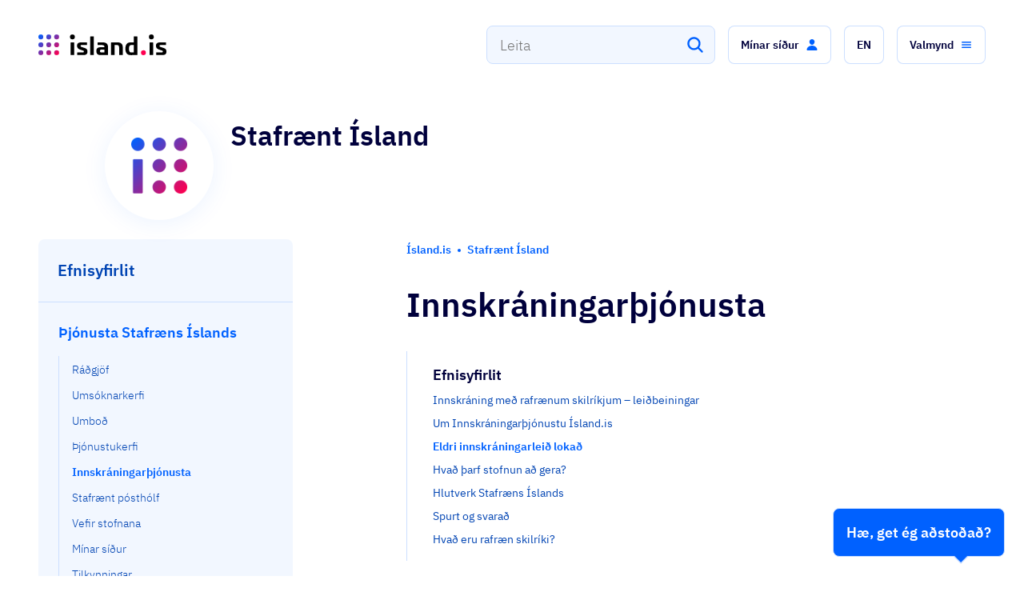

--- FILE ---
content_type: text/html; charset=utf-8
request_url: https://island.is/s/stafraent-island/innskraninga-thjonusta/eldri-innskraningarleid-lokad
body_size: 30270
content:
<!DOCTYPE html><html lang="is"><head><meta charSet="utf-8"/><meta name="viewport" content="width=device-width"/><link rel="preload" href="/fonts/ibm-plex-sans-v7-latin-300.woff2" as="font" type="font/woff2" crossorigin="anonymous" class="jsx-2388830599"/><link rel="preload" href="/fonts/ibm-plex-sans-v7-latin-regular.woff2" as="font" type="font/woff2" crossorigin="anonymous" class="jsx-2388830599"/><link rel="preload" href="/fonts/ibm-plex-sans-v7-latin-italic.woff2" as="font" type="font/woff2" crossorigin="anonymous" class="jsx-2388830599"/><link rel="preload" href="/fonts/ibm-plex-sans-v7-latin-500.woff2" as="font" type="font/woff2" crossorigin="anonymous" class="jsx-2388830599"/><link rel="preload" href="/fonts/ibm-plex-sans-v7-latin-600.woff2" as="font" type="font/woff2" crossorigin="anonymous" class="jsx-2388830599"/><link rel="apple-touch-icon" sizes="180x180" href="/apple-touch-icon.png" class="jsx-2388830599"/><link rel="icon" type="image/png" sizes="32x32" href="/favicon-32x32.png" class="jsx-2388830599"/><link rel="icon" type="image/png" sizes="16x16" href="/favicon-16x16.png" class="jsx-2388830599"/><link rel="manifest" href="/site.webmanifest" class="jsx-2388830599"/><meta name="msapplication-TileColor" content="#da532c" class="jsx-2388830599"/><meta name="theme-color" content="#ffffff" class="jsx-2388830599"/><meta name="description" content="Ísland.is er upplýsinga- og þjónustuveita opinberra aðila á Íslandi. Þar getur fólk og fyrirtæki fengið upplýsingar og notið margvíslegrar þjónustu hjá opinberum aðilum á einum stað í gegnum eina gátt." class="jsx-2388830599"/><meta property="og:description" content="Ísland.is er upplýsinga- og þjónustuveita opinberra aðila á Íslandi. Þar getur fólk og fyrirtæki fengið upplýsingar og notið margvíslegrar þjónustu hjá opinberum aðilum á einum stað í gegnum eina gátt." class="jsx-2388830599"/><meta property="og:type" content="website" class="jsx-2388830599"/><meta property="og:url" content="https://island.is/s/stafraent-island/innskraninga-thjonusta/eldri-innskraningarleid-lokad" class="jsx-2388830599"/><meta property="twitter:card" content="summary_large_image" class="jsx-2388830599"/><meta property="twitter:url" content="https://island.is/s/stafraent-island/innskraninga-thjonusta/eldri-innskraningarleid-lokad" class="jsx-2388830599"/><meta property="twitter:description" content="Ísland.is er upplýsinga- og þjónustuveita opinberra aðila á Íslandi. Þar getur fólk og fyrirtæki fengið upplýsingar og notið margvíslegrar þjónustu hjá opinberum aðilum á einum stað í gegnum eina gátt." class="jsx-2388830599"/><title>Innskráningarþjónusta - Eldri innskráningarleið lokað | Stafrænt Ísland</title><meta name="title" content="Innskráningarþjónusta - Eldri innskráningarleið lokað | Stafrænt Ísland"/><meta property="og:title" content="Innskráningarþjónusta - Eldri innskráningarleið lokað | Stafrænt Ísland"/><meta property="twitter:title" content="Innskráningarþjónusta - Eldri innskráningarleið lokað | Stafrænt Ísland"/><meta property="og:image" content="https://images.ctfassets.net/8k0h54kbe6bj/2lZ5WGpTe5HEwjSV2b9wRc/bfc3b653c1687b2731f7c7d5ad288046/island-fb-1200x630.png"/><meta property="twitter:image" content="https://images.ctfassets.net/8k0h54kbe6bj/2lZ5WGpTe5HEwjSV2b9wRc/bfc3b653c1687b2731f7c7d5ad288046/island-fb-1200x630.png"/><meta property="og:image:width" content="1200"/><meta property="og:image:height" content="630"/><meta name="next-head-count" content="28"/><script defer="" data-domain="island.is" src="https://plausible.io/js/script.outbound-links.js"></script><link rel="preload" href="/_next/static/css/9898e81da8eff325.css" as="style"/><link rel="stylesheet" href="/_next/static/css/9898e81da8eff325.css" data-n-g=""/><link rel="preload" href="/_next/static/css/2d59137352a343ca.css" as="style"/><link rel="stylesheet" href="/_next/static/css/2d59137352a343ca.css" data-n-p=""/><link rel="preload" href="/_next/static/css/b657034f47b01fd8.css" as="style"/><link rel="stylesheet" href="/_next/static/css/b657034f47b01fd8.css" data-n-p=""/><link rel="preload" href="/_next/static/css/833e6eaae2bbb643.css" as="style"/><link rel="stylesheet" href="/_next/static/css/833e6eaae2bbb643.css" data-n-p=""/><link rel="preload" href="/_next/static/css/1d941cf5135d2819.css" as="style"/><link rel="stylesheet" href="/_next/static/css/1d941cf5135d2819.css" data-n-p=""/><link rel="preload" href="/_next/static/css/f1644edb70e7c276.css" as="style"/><link rel="stylesheet" href="/_next/static/css/f1644edb70e7c276.css" data-n-p=""/><noscript data-n-css=""></noscript><script defer="" nomodule="" src="/_next/static/chunks/polyfills-42372ed130431b0a.js"></script><script defer="" src="/_next/static/chunks/35134.be93f242f191ac33.js"></script><script src="/_next/static/chunks/webpack-84ce2251ecb3985d.js" defer=""></script><script src="/_next/static/chunks/framework-909386da93a5aefa.js" defer=""></script><script src="/_next/static/chunks/main-6455ded096cd9a57.js" defer=""></script><script src="/_next/static/chunks/pages/_app-d90e061901b47a25.js" defer=""></script><script src="/_next/static/chunks/e893f787-4ce77bfbcc3207f4.js" defer=""></script><script src="/_next/static/chunks/c9de3620-f2838153dcebfffd.js" defer=""></script><script src="/_next/static/chunks/15059-df4634b5ab0ff881.js" defer=""></script><script src="/_next/static/chunks/17977-83c498a6aae9dd41.js" defer=""></script><script src="/_next/static/chunks/98021-f814c90dc9ea30bd.js" defer=""></script><script src="/_next/static/chunks/95139-57d144461a22ebea.js" defer=""></script><script src="/_next/static/chunks/69707-f1469da4368a52ac.js" defer=""></script><script src="/_next/static/chunks/72851-d7c2c980811fe66f.js" defer=""></script><script src="/_next/static/chunks/79600-d0cd8df34e900273.js" defer=""></script><script src="/_next/static/chunks/24664-688117fccb6245a3.js" defer=""></script><script src="/_next/static/chunks/38871-9cf8784a52221864.js" defer=""></script><script src="/_next/static/chunks/4592-e3d0993f50d91b35.js" defer=""></script><script src="/_next/static/chunks/23575-3c51686785a1564f.js" defer=""></script><script src="/_next/static/chunks/44120-39e68c23c26fbc64.js" defer=""></script><script src="/_next/static/chunks/63955-6d481665d55fb50c.js" defer=""></script><script src="/_next/static/chunks/64775-8e1766cfcc054801.js" defer=""></script><script src="/_next/static/chunks/25314-3b01868a0cea034b.js" defer=""></script><script src="/_next/static/chunks/71103-aef25536ce7c3c16.js" defer=""></script><script src="/_next/static/chunks/79360-6659e96b7dd223b3.js" defer=""></script><script src="/_next/static/chunks/26965-eb30ea409fc853b9.js" defer=""></script><script src="/_next/static/chunks/63897-8ea4104d60be242f.js" defer=""></script><script src="/_next/static/chunks/6075-0c4e1efd67c0ad47.js" defer=""></script><script src="/_next/static/chunks/62882-b88116699aa82f13.js" defer=""></script><script src="/_next/static/chunks/96012-eced171a192de8a3.js" defer=""></script><script src="/_next/static/chunks/95735-bb2f923294bcab0e.js" defer=""></script><script src="/_next/static/chunks/37187-2c2643bfeaecd772.js" defer=""></script><script src="/_next/static/chunks/84447-319ebed843f18b79.js" defer=""></script><script src="/_next/static/chunks/33960-b638998f1c013d75.js" defer=""></script><script src="/_next/static/chunks/19966-8e2de3be09fd0c94.js" defer=""></script><script src="/_next/static/chunks/77399-d5594e12a65c96cb.js" defer=""></script><script src="/_next/static/chunks/29806-fd2ad550088c291c.js" defer=""></script><script src="/_next/static/chunks/45186-f9880d5aa374806b.js" defer=""></script><script src="/_next/static/chunks/pages/s/%5B...slugs%5D-e3c0249dd9b8c2de.js" defer=""></script><script src="/_next/static/sNsbwyDEKt-ulkebT4bJu/_buildManifest.js" defer=""></script><script src="/_next/static/sNsbwyDEKt-ulkebT4bJu/_ssgManifest.js" defer=""></script><style id="__jsx-2388830599">@font-face{font-family:'IBM Plex Sans';font-style:normal;font-weight:300;font-display:swap;src:local('IBM:Plex Sans Light'),local('IBMPlexSans-Light'), url('/fonts/ibm-plex-sans-v7-latin-300.woff2') format('woff2'), url('/fonts/ibm-plex-sans-v7-latin-300.woff') format('woff');}@font-face{font-family:'IBM Plex Sans';font-style:normal;font-weight:400;font-display:swap;src:local('IBM:Plex Sans'),local('IBMPlexSans'), url('/fonts/ibm-plex-sans-v7-latin-regular.woff2') format('woff2'), url('/fonts/ibm-plex-sans-v7-latin-regular.woff') format('woff');}@font-face{font-family:'IBM Plex Sans';font-style:italic;font-weight:400;font-display:swap;src:local('IBM:Plex Sans Italic'),local('IBMPlexSans-Italic'), url('/fonts/ibm-plex-sans-v7-latin-italic.woff2') format('woff2'), url('/fonts/ibm-plex-sans-v7-latin-italic.woff') format('woff');}@font-face{font-family:'IBM Plex Sans';font-style:normal;font-weight:500;font-display:swap;src:local('IBM:Plex Sans Medium'),local('IBMPlexSans-Medium'), url('/fonts/ibm-plex-sans-v7-latin-500.woff2') format('woff2'), url('/fonts/ibm-plex-sans-v7-latin-500.woff') format('woff');}@font-face{font-family:'IBM Plex Sans';font-style:normal;font-weight:600;font-display:swap;src:local('IBM:Plex Sans SemiBold'),local('IBMPlexSans-SemiBold'), url('/fonts/ibm-plex-sans-v7-latin-600.woff2') format('woff2'), url('/fonts/ibm-plex-sans-v7-latin-600.woff') format('woff');}</style></head><body><div id="__next"><div class="_1wc4apv0 _1ovv93d1o3 p54vo90"><a class="pbpyex0" href="#main-content">Fara beint í efnið</a><div class="_1wc4apv0 _1ovv93d1o3 _1ovv93d1oe _1ovv93d1os"><div class="_1wc4apv0 _1ovv93d1o3 _1ovv93d1og lkahfx0"><div class="_1wc4apv0 _1ovv93d21r _1ovv93d1o3 _1ovv93d1oi _1ovv93d1p9 w48gfs0"><button class="w48gfs2"><span style="border:0;clip:rect(0 0 0 0);height:1px;overflow:hidden;padding:0;position:absolute;white-space:nowrap;width:1px">Loka</span><!--$--><svg xmlns="http://www.w3.org/2000/svg" class="Close_svg__ionicon" viewBox="0 0 512 512" data-testid="icon-close" fill="#ffffff" color="#ffffff" width="24px" height="24px"><path fill="none" stroke="currentColor" stroke-linecap="round" stroke-linejoin="round" stroke-width="32" d="M368 368L144 144m224 0L144 368"></path></svg><!--/$--></button><div class="_1wc4apv0 _1ovv93d25f _1ovv93d1o3 _1ovv93d1j7 _1ovv93dk8 _1ovv93dl5 _1ovv93d10p _1ovv93d11m _1ovv93d12j _1ovv93d13g _1ovv93d1oi"><svg xmlns="http://www.w3.org/2000/svg" width="24" height="24" fill="none" viewBox="0 0 40 40" class="_10i2g7p0" style="color:#fff" aria-label="island.is logo"><path fill="url(#paint0_linear_)" d="M8.22254 16.2332V39.0458C8.22254 39.5763 7.95729 39.8415 7.42681 39.8415H2.01518C1.48469 39.8415 1.21945 39.5763 1.21945 39.0458V16.2332C1.21945 15.7027 1.48469 15.4375 2.01518 15.4375H7.42681C7.95729 15.4375 8.22254 15.7027 8.22254 16.2332ZM20 30.558C17.3492 30.558 15.279 32.6299 15.279 35.279C15.279 37.9298 17.3509 40 20 40C22.6508 40 24.721 37.9281 24.721 35.279C24.721 32.6299 22.6508 30.558 20 30.558ZM35.279 30.558C32.6282 30.558 30.558 32.6299 30.558 35.279C30.558 37.9298 32.6299 40 35.279 40C37.9298 40 40 37.9281 40 35.279C40 32.6299 37.9281 30.558 35.279 30.558ZM20 15.279C17.3492 15.279 15.279 17.3509 15.279 20C15.279 22.6508 17.3509 24.721 20 24.721C22.6508 24.721 24.721 22.6491 24.721 20C24.721 17.3509 22.6508 15.279 20 15.279ZM35.279 15.279C32.6282 15.279 30.558 17.3509 30.558 20C30.558 22.6508 32.6299 24.721 35.279 24.721C37.9298 24.721 40 22.6491 40 20C40 17.3509 37.9281 15.279 35.279 15.279ZM20 0C17.3492 0 15.279 2.0719 15.279 4.72099C15.279 7.37176 17.3509 9.44199 20 9.44199C22.6508 9.44199 24.721 7.37009 24.721 4.72099C24.721 2.0719 22.6508 0 20 0ZM35.279 9.44199C37.9298 9.44199 40 7.37009 40 4.72099C40 2.07023 37.9281 0 35.279 0C32.6282 0 30.558 2.0719 30.558 4.72099C30.558 7.37176 32.6282 9.44199 35.279 9.44199ZM4.72099 0C2.0719 0 0 2.0719 0 4.72099C0 7.37176 2.0719 9.44199 4.72099 9.44199C7.37176 9.44199 9.44199 7.37009 9.44199 4.72099C9.44199 2.0719 7.37176 0 4.72099 0Z"></path><defs><linearGradient id="paint0_linear_" x1="1.1276" y1="1.60629" x2="38.3941" y2="38.8728" gradientUnits="userSpaceOnUse"><stop offset="0" stop-color="#0161FD"></stop><stop offset="0.2457" stop-color="#3F46D2"></stop><stop offset="0.5079" stop-color="#812EA4"></stop><stop offset="0.7726" stop-color="#C21578"></stop><stop offset="1" stop-color="#FD0050"></stop></linearGradient></defs></svg></div><div class="_1wc4apv0 _1ovv93d1o3 _1ovv93d21e"><p class="_1wc4apv0 _1ovv93d1o3 hdsizx4 hdsizx5i hdsizx57 hdsizxj hdsizxt">Ísland.is appið</p><p class="_1wc4apv0 _1ovv93d1o3 hdsizx4 hdsizx5j hdsizx57 hdsizxk hdsizxu">Með ríkið í vasanum</p></div><div class="_1wc4apv0 _1ovv93d1o3 _1ovv93d1oi _1ovv93d21e _1ovv93d1qo w48gfs1"><a href="https://play.google.com/store/apps/details?id=is.island.app" target="_blank" rel="noopener noreferrer" class="t5qbxc0 t5qbxc8" tabindex="-1"><button role="button" type="button" class="_1wc4apv0 _1ovv93d1o3 _1ovv93d1oi _1l6v95v4 _1l6v95vs _1l6v95v7 _1l6v95vf"><span>Sækja</span><!--$--><svg class="_1l6v95v1f _1l6v95v1d" viewBox="0 0 512 512" data-testid="icon-open" fill="currentColor" color="currentColor" width="24px" height="24px"><path d="M384 224v184a40 40 0 01-40 40H104a40 40 0 01-40-40V168a40 40 0 0140-40h167.48M336 64h112v112M224 288L440 72" fill="none" stroke="currentColor" stroke-linecap="round" stroke-linejoin="round" stroke-width="32"></path></svg><!--/$--></button></a></div></div></div></div><div class="" style="position:fixed;top:0;left:0;height:2px;background:transparent;z-index:99999999999;width:100%"><div class="" style="height:100%;background:linear-gradient(90deg,
    #0061ff 0%,
    #0044b3 25%,
    #6a2ea0 50%,
    #9a0074 75%,
    #ff0050 100%
  );transition:all 500ms ease;width:0%"><div style="box-shadow:0 0 10px linear-gradient(90deg,
    #0061ff 0%,
    #0044b3 25%,
    #6a2ea0 50%,
    #9a0074 75%,
    #ff0050 100%
  ), 0 0 10px linear-gradient(90deg,
    #0061ff 0%,
    #0044b3 25%,
    #6a2ea0 50%,
    #9a0074 75%,
    #ff0050 100%
  );width:5%;opacity:1;position:absolute;height:100%;transition:all 500ms ease;transform:rotate(3deg) translate(0px, -4px);left:-10rem"></div></div></div><header><div class="_1wc4apv0 _1ovv93d1o3 _1ovv93d1oe lkahfx0"><div class="zw8x5l0"><div class="_1wc4apv0 _1ovv93d1o3 _1ovv93d1oa zw8x5l1 _1kjt7dy0"><div class="_1wc4apv0 _1ovv93d1o3 _1ovv93d1o7 _1ovv93d1o4 _1ovv93d10p _1ovv93d11m _1ovv93d12l _1ovv93d1a0 _1ovv93d13i _1ovv93d1ax _1ovv93d1oi _1ovv93d1rb _1ovv93d1p9 _1ovv93d1qp"><a class="t5qbxc0 _1wc4apv0 _1ovv93d1o3 _1ovv93dl4 _1ovv93dw5 _1ovv93d1oi _1vc6yj80 _1vc6yj81 t5qbxc8" href="/"><div class="_1wc4apv0 _1ovv93d1o3 zw8x5l4"><div class="_1wc4apv0 _1ovv93d1o3 _1ovv93d1oe _1ovv93d1os"><svg xmlns="http://www.w3.org/2000/svg" width="24" height="24" fill="none" viewBox="0 0 40 40" class="_10i2g7p0" style="color:#fff" aria-label="island.is logo"><path fill="#fff" d="M8.22254 16.2332V39.0458C8.22254 39.5763 7.95729 39.8415 7.42681 39.8415H2.01518C1.48469 39.8415 1.21945 39.5763 1.21945 39.0458V16.2332C1.21945 15.7027 1.48469 15.4375 2.01518 15.4375H7.42681C7.95729 15.4375 8.22254 15.7027 8.22254 16.2332ZM20 30.558C17.3492 30.558 15.279 32.6299 15.279 35.279C15.279 37.9298 17.3509 40 20 40C22.6508 40 24.721 37.9281 24.721 35.279C24.721 32.6299 22.6508 30.558 20 30.558ZM35.279 30.558C32.6282 30.558 30.558 32.6299 30.558 35.279C30.558 37.9298 32.6299 40 35.279 40C37.9298 40 40 37.9281 40 35.279C40 32.6299 37.9281 30.558 35.279 30.558ZM20 15.279C17.3492 15.279 15.279 17.3509 15.279 20C15.279 22.6508 17.3509 24.721 20 24.721C22.6508 24.721 24.721 22.6491 24.721 20C24.721 17.3509 22.6508 15.279 20 15.279ZM35.279 15.279C32.6282 15.279 30.558 17.3509 30.558 20C30.558 22.6508 32.6299 24.721 35.279 24.721C37.9298 24.721 40 22.6491 40 20C40 17.3509 37.9281 15.279 35.279 15.279ZM20 0C17.3492 0 15.279 2.0719 15.279 4.72099C15.279 7.37176 17.3509 9.44199 20 9.44199C22.6508 9.44199 24.721 7.37009 24.721 4.72099C24.721 2.0719 22.6508 0 20 0ZM35.279 9.44199C37.9298 9.44199 40 7.37009 40 4.72099C40 2.07023 37.9281 0 35.279 0C32.6282 0 30.558 2.0719 30.558 4.72099C30.558 7.37176 32.6282 9.44199 35.279 9.44199ZM4.72099 0C2.0719 0 0 2.0719 0 4.72099C0 7.37176 2.0719 9.44199 4.72099 9.44199C7.37176 9.44199 9.44199 7.37009 9.44199 4.72099C9.44199 2.0719 7.37176 0 4.72099 0Z"></path><defs><linearGradient id="paint0_linear_fixed-nav-logo-icon1" x1="1.1276" y1="1.60629" x2="38.3941" y2="38.8728" gradientUnits="userSpaceOnUse"><stop offset="0" stop-color="#0161FD"></stop><stop offset="0.2457" stop-color="#3F46D2"></stop><stop offset="0.5079" stop-color="#812EA4"></stop><stop offset="0.7726" stop-color="#C21578"></stop><stop offset="1" stop-color="#FD0050"></stop></linearGradient></defs></svg></div><div class="_1wc4apv0 _1ovv93d1o3 _1ovv93d1og _1ovv93d1oq"><svg xmlns="http://www.w3.org/2000/svg" width="32" height="32" fill="none" viewBox="0 0 40 40" class="_10i2g7p0" style="color:#fff" aria-label="island.is logo"><path fill="#fff" d="M8.22254 16.2332V39.0458C8.22254 39.5763 7.95729 39.8415 7.42681 39.8415H2.01518C1.48469 39.8415 1.21945 39.5763 1.21945 39.0458V16.2332C1.21945 15.7027 1.48469 15.4375 2.01518 15.4375H7.42681C7.95729 15.4375 8.22254 15.7027 8.22254 16.2332ZM20 30.558C17.3492 30.558 15.279 32.6299 15.279 35.279C15.279 37.9298 17.3509 40 20 40C22.6508 40 24.721 37.9281 24.721 35.279C24.721 32.6299 22.6508 30.558 20 30.558ZM35.279 30.558C32.6282 30.558 30.558 32.6299 30.558 35.279C30.558 37.9298 32.6299 40 35.279 40C37.9298 40 40 37.9281 40 35.279C40 32.6299 37.9281 30.558 35.279 30.558ZM20 15.279C17.3492 15.279 15.279 17.3509 15.279 20C15.279 22.6508 17.3509 24.721 20 24.721C22.6508 24.721 24.721 22.6491 24.721 20C24.721 17.3509 22.6508 15.279 20 15.279ZM35.279 15.279C32.6282 15.279 30.558 17.3509 30.558 20C30.558 22.6508 32.6299 24.721 35.279 24.721C37.9298 24.721 40 22.6491 40 20C40 17.3509 37.9281 15.279 35.279 15.279ZM20 0C17.3492 0 15.279 2.0719 15.279 4.72099C15.279 7.37176 17.3509 9.44199 20 9.44199C22.6508 9.44199 24.721 7.37009 24.721 4.72099C24.721 2.0719 22.6508 0 20 0ZM35.279 9.44199C37.9298 9.44199 40 7.37009 40 4.72099C40 2.07023 37.9281 0 35.279 0C32.6282 0 30.558 2.0719 30.558 4.72099C30.558 7.37176 32.6282 9.44199 35.279 9.44199ZM4.72099 0C2.0719 0 0 2.0719 0 4.72099C0 7.37176 2.0719 9.44199 4.72099 9.44199C7.37176 9.44199 9.44199 7.37009 9.44199 4.72099C9.44199 2.0719 7.37176 0 4.72099 0Z"></path><defs><linearGradient id="paint0_linear_fixed-nav-logo-icon2" x1="1.1276" y1="1.60629" x2="38.3941" y2="38.8728" gradientUnits="userSpaceOnUse"><stop offset="0" stop-color="#0161FD"></stop><stop offset="0.2457" stop-color="#3F46D2"></stop><stop offset="0.5079" stop-color="#812EA4"></stop><stop offset="0.7726" stop-color="#C21578"></stop><stop offset="1" stop-color="#FD0050"></stop></linearGradient></defs></svg></div></div></a><div class="_1wc4apv0 _1ovv93d1o3 _1ovv93d1o7 _1ovv93d1o4 _1ovv93d1oi _1ovv93d1rb _1ovv93d1p9 _1ovv93d1qo"><div class="_1wc4apv0 _1ovv93d1o3"><div aria-controls="search_input_fixed_nav-menu" role="combobox" aria-expanded="false" aria-haspopup="listbox" aria-labelledby="search_input_fixed_nav-label" class="_1btb9hb0 _1btb9hbg"><input spellcheck="false" aria-autocomplete="list" aria-labelledby="search_input_fixed_nav-label" autoComplete="off" id="search_input_fixed_nav-input" placeholder="Leitaðu á Ísland.is" class="pa0fo91 pa0fo94 pa0fo93 pa0fo97" value=""/><button class="_1btb9hb7 _1btb9hba _1btb9hb8" tabindex="-1" aria-label="Leita"><!--$--><svg class="search_svg__ionicon" viewBox="0 0 512 512" data-testid="icon-search" fill="#ffffff" color="#ffffff" width="24px" height="24px"><path d="M456.69 421.39L362.6 327.3a173.81 173.81 0 0034.84-104.58C397.44 126.38 319.06 48 222.72 48S48 126.38 48 222.72s78.38 174.72 174.72 174.72A173.81 173.81 0 00327.3 362.6l94.09 94.09a25 25 0 0035.3-35.3zM97.92 222.72a124.8 124.8 0 11124.8 124.8 124.95 124.95 0 01-124.8-124.8z"></path></svg><!--/$--></button><label class="_1wxbzl50" id="search_input_fixed_nav-label">Leitaðu á Ísland.is</label><div role="listbox" aria-labelledby="search_input_fixed_nav-label" id="search_input_fixed_nav-menu" class="_5ksfb70 _5ksfb73"></div></div></div><div class="_1wc4apv0 _1ovv93d1o3 _1ovv93dk7 _1ovv93dv8"><button class="zw8x5l3" aria-label="Fara efst"><!--$--><svg xmlns="http://www.w3.org/2000/svg" class="ArrowUp_svg__ionicon" viewBox="0 0 512 512" data-testid="icon-arrowUp" fill="#ffffff" color="#ffffff" width="24px" height="24px"><path fill="none" stroke="currentColor" stroke-linecap="round" stroke-linejoin="round" stroke-width="32" d="M112 244l144-144 144 144M256 120v292"></path></svg><!--/$--></button></div></div></div></div></div><div class="_1wc4apv0 _1ovv93d1o3 _1ovv93d1oa _1kjt7dy0"><div class="_1wc4apv0 _1ovv93d1o3 _1ovv93d1rb _1e0drdz0"><div class="_1wc4apv0 _1ovv93d1o3 _1ovv93d1oa _1ovv93d10s _1ovv93d11p _1ovv93d1oe ijra5nnr ijra5n1"><div class="_1wc4apv0 _1ovv93d1o3 _1ovv93d1oi _1ovv93d1rb _1ovv93d1p9 _1yzzu3x2"><div class="_1wc4apv0 _1ovv93d1o3 _1ovv93d2my _1ovv93d21b ysay7z0"><div class="_1wc4apv0 _1ovv93d1o3 _1ovv93d1o7 _1ovv93d12k _1ovv93d1oe _1ovv93d1qm ysay7z1"><a class="t5qbxc0 _1wc4apv0 _1ovv93d1o3 _1ovv93d1oi _1vc6yj80 _1vc6yj81 t5qbxc8" data-testid="link-back-home" href="/"><div class="_1wc4apv0 _1ovv93d1o3 _1ovv93d1oe _1ovv93d1oy"><svg xmlns="http://www.w3.org/2000/svg" width="40" height="40" fill="none" viewBox="0 0 40 40" class="_10i2g7p0" style="color:#fff" aria-label="island.is logo"><path fill="url(#paint0_linear_header-logo-icon)" d="M8.22254 16.2332V39.0458C8.22254 39.5763 7.95729 39.8415 7.42681 39.8415H2.01518C1.48469 39.8415 1.21945 39.5763 1.21945 39.0458V16.2332C1.21945 15.7027 1.48469 15.4375 2.01518 15.4375H7.42681C7.95729 15.4375 8.22254 15.7027 8.22254 16.2332ZM20 30.558C17.3492 30.558 15.279 32.6299 15.279 35.279C15.279 37.9298 17.3509 40 20 40C22.6508 40 24.721 37.9281 24.721 35.279C24.721 32.6299 22.6508 30.558 20 30.558ZM35.279 30.558C32.6282 30.558 30.558 32.6299 30.558 35.279C30.558 37.9298 32.6299 40 35.279 40C37.9298 40 40 37.9281 40 35.279C40 32.6299 37.9281 30.558 35.279 30.558ZM20 15.279C17.3492 15.279 15.279 17.3509 15.279 20C15.279 22.6508 17.3509 24.721 20 24.721C22.6508 24.721 24.721 22.6491 24.721 20C24.721 17.3509 22.6508 15.279 20 15.279ZM35.279 15.279C32.6282 15.279 30.558 17.3509 30.558 20C30.558 22.6508 32.6299 24.721 35.279 24.721C37.9298 24.721 40 22.6491 40 20C40 17.3509 37.9281 15.279 35.279 15.279ZM20 0C17.3492 0 15.279 2.0719 15.279 4.72099C15.279 7.37176 17.3509 9.44199 20 9.44199C22.6508 9.44199 24.721 7.37009 24.721 4.72099C24.721 2.0719 22.6508 0 20 0ZM35.279 9.44199C37.9298 9.44199 40 7.37009 40 4.72099C40 2.07023 37.9281 0 35.279 0C32.6282 0 30.558 2.0719 30.558 4.72099C30.558 7.37176 32.6282 9.44199 35.279 9.44199ZM4.72099 0C2.0719 0 0 2.0719 0 4.72099C0 7.37176 2.0719 9.44199 4.72099 9.44199C7.37176 9.44199 9.44199 7.37009 9.44199 4.72099C9.44199 2.0719 7.37176 0 4.72099 0Z"></path><defs><linearGradient id="paint0_linear_header-logo-icon" x1="1.1276" y1="1.60629" x2="38.3941" y2="38.8728" gradientUnits="userSpaceOnUse"><stop offset="0" stop-color="#0161FD"></stop><stop offset="0.2457" stop-color="#3F46D2"></stop><stop offset="0.5079" stop-color="#812EA4"></stop><stop offset="0.7726" stop-color="#C21578"></stop><stop offset="1" stop-color="#FD0050"></stop></linearGradient></defs></svg></div><div class="_1wc4apv0 _1ovv93d1o3 _1ovv93d1og _1ovv93d1ow"><svg xmlns="http://www.w3.org/2000/svg" xmlns:xlink="http://www.w3.org/1999/xlink" viewBox="0 0 669.51 108.09" class="_10i2g7p0 _10i2g7p1" width="160" style="color:#fff" aria-label="island.is logo"><defs><linearGradient id="a" x1="3.69" y1="3.69" x2="104.39" y2="104.39" gradientUnits="userSpaceOnUse"><stop offset="0" stop-color="#0161fd"></stop><stop offset=".25" stop-color="#3f46d2"></stop><stop offset=".51" stop-color="#812ea4"></stop><stop offset=".77" stop-color="#c21578"></stop><stop offset="1" stop-color="#fd0050"></stop></linearGradient><linearGradient id="b" x1="-16.95" y1="24.34" x2="83.75" y2="125.04" xlink:href="#a"></linearGradient><linearGradient id="c" x1="-37.59" y1="44.98" x2="63.11" y2="145.68" xlink:href="#a"></linearGradient><linearGradient id="d" x1="44.98" y1="-37.59" x2="145.68" y2="63.11" xlink:href="#a"></linearGradient><linearGradient id="e" x1="-16.95" y1="24.34" x2="83.75" y2="125.04" xlink:href="#a"></linearGradient><linearGradient id="f" x1="3.69" y1="3.69" x2="104.39" y2="104.39" xlink:href="#a"></linearGradient><linearGradient id="g" x1="24.34" y1="-16.95" x2="125.04" y2="83.75" xlink:href="#a"></linearGradient><linearGradient id="h" x1="3.69" y1="3.69" x2="104.39" y2="104.39" xlink:href="#a"></linearGradient><linearGradient id="i" x1="24.34" y1="-16.95" x2="125.04" y2="83.75" xlink:href="#a"></linearGradient></defs><g><g><rect x="168.44" y="41.72" width="18.92" height="65.94" rx="2.15"></rect><rect x="271.14" y="9.6" width="18.92" height="98.05" rx="2.15"></rect><path d="M414.2 41.43c-11.61 0-17.2.1-32.25.29a1.9 1.9 0 00-2.15 2.15v61.64a1.9 1.9 0 002.15 2.15h14.62a1.9 1.9 0 002.15-2.15V55.33h9.75c11.18 0 13.76 3.16 13.76 15.06v35.12a1.9 1.9 0 002.15 2.15H439a1.9 1.9 0 002.15-2.15V65.94c0-19.78-14.33-24.51-26.95-24.51zM515.5 10h-14.63c-1.43 0-2.15.72-2.15 2.73v28.56h-14.91c-14 0-28.81 4.3-28.81 33.4 0 28.38 14.77 33.25 28.81 33.25 18.21 0 23.94-.13 31.69-.28a1.92 1.92 0 002.15-2.15V12.76c0-2.01-.72-2.76-2.15-2.76zm-16.78 84.18h-11.18c-9.89 0-13.62-4.73-13.62-19.21 0-15.19 3.73-19.64 13.62-19.64h11.18z"></path><circle cx="549.47" cy="95.33" r="12.76" transform="rotate(-3.56 549.91 95.358)" fill="#ff0050"></circle><circle cx="177.9" cy="12.76" r="12.76"></circle><path d="M337.65 41.43c-11.75 0-18.2.15-25.95.29a2 2 0 00-2.15 2.28v9.17a1.9 1.9 0 002.15 2.15h19.36c11.18 0 14.05 3.16 14.05 8.46v3h-18.5c-14.91 0-23.65 4.59-23.51 19.79.15 16.19 8.75 21.35 23.66 21.35 21.36 0 27.38-.16 35.12-.28a1.91 1.91 0 002.15-2.15v-41c-.03-18.33-14.34-23.06-26.38-23.06zm7.46 52.75h-14.34c-5.88 0-8.6-1.72-8.74-7.59s2.72-7.6 8.6-7.6h14.48zM242.75 70.82l-17.06-5.59c-3.87-1.29-5-2.44-5-5.31 0-3.3 1.72-4.73 7.16-4.73h24.65a1.9 1.9 0 002.15-2.19v-9.28a1.92 1.92 0 00-2.15-2.15c-7.74-.15-14-.28-27.38-.28s-22.94 4-22.94 17.2v2.43c0 7.46 4.73 14.34 14.48 17.64L233 84c4.3 1.44 5 2.3 5 5 0 3.73-1.72 4.88-5.73 4.88h-26.93a1.9 1.9 0 00-2.15 2.15v9.31a1.9 1.9 0 002.15 2.15c7.74.15 13.47.29 26.95.29 16.34 0 24.37-3.87 24.37-17.34V88c0-6.29-2.44-13.46-13.91-17.18z"></path><rect x="581.29" y="41.72" width="18.92" height="65.94" rx="2.15"></rect><circle cx="590.76" cy="12.76" r="12.76" transform="rotate(-4.07 590.034 12.793)"></circle><path d="M655.61 70.82l-17.06-5.59c-3.87-1.29-5-2.44-5-5.31 0-3.3 1.72-4.73 7.17-4.73h24.66a1.9 1.9 0 002.13-2.19v-9.28a1.92 1.92 0 00-2.15-2.15c-7.75-.15-14-.28-27.38-.28S615 45.3 615 58.49v2.43c0 7.46 4.73 14.34 14.48 17.64L645.86 84c4.3 1.44 5 2.3 5 5 0 3.73-1.72 4.88-5.74 4.88h-26.93a1.9 1.9 0 00-2.19 2.17v9.31a1.91 1.91 0 002.15 2.15c7.74.15 13.48.29 26.95.29 16.35 0 24.37-3.87 24.37-17.34V88c.04-6.29-2.39-13.46-13.86-17.18z"></path><g><path d="M12.76 0A12.62 12.62 0 000 12.76a12.62 12.62 0 0012.76 12.76 12.62 12.62 0 0012.76-12.76A12.62 12.62 0 0012.76 0z" fill="url(#a)"></path><path d="M54 82.57a12.76 12.76 0 1012.8 12.76A12.61 12.61 0 0054 82.57z" fill="url(#b)"></path><path d="M12.76 82.57a12.76 12.76 0 000 25.52 12.76 12.76 0 000-25.52z" fill="url(#c)"></path><path d="M95.33 25.52a12.62 12.62 0 0012.76-12.76 12.76 12.76 0 00-25.52 0 12.62 12.62 0 0012.76 12.76z" fill="url(#d)"></path><path d="M12.76 41.29a12.76 12.76 0 100 25.51 12.76 12.76 0 100-25.51z" fill="url(#e)"></path><path d="M54 41.29A12.76 12.76 0 1066.8 54 12.6 12.6 0 0054 41.29z" fill="url(#f)"></path><path d="M95.33 41.29A12.76 12.76 0 10108.09 54a12.61 12.61 0 00-12.76-12.71z" fill="url(#g)"></path><path d="M95.33 82.57a12.76 12.76 0 1012.76 12.76 12.62 12.62 0 00-12.76-12.76z" fill="url(#h)"></path><path d="M54 0a12.61 12.61 0 00-12.71 12.76 12.76 12.76 0 1025.51 0A12.62 12.62 0 0054 0z" fill="url(#i)"></path></g></g></g></svg></div></a></div></div><div class="_1wc4apv0 _1ovv93d1o3 _1ovv93d1o4 _1ovv93d2my ysay7z0"><div class="_1wc4apv0 _1ovv93d1o3 _1ovv93d1o7 _1ovv93d12k _1ovv93d1oe _1ovv93d1qm ysay7z1"><div class="_1wc4apv0 _1ovv93d1o3 _1ovv93d1o4 _1ovv93d1oi _1ovv93d1p9 _1ovv93d1qo"><div class="_1wc4apv0 _1ovv93d1o3 _1ovv93d1og _1ovv93d1ow" role="search"><div aria-controls="search_input_header-menu" role="combobox" aria-expanded="false" aria-haspopup="listbox" aria-labelledby="search_input_header-label" class="_1btb9hb0"><input spellcheck="false" aria-autocomplete="list" aria-labelledby="search_input_header-label" autoComplete="off" id="search_input_header-input" placeholder="Leita" class="pa0fo91 pa0fo94 pa0fo93" value=""/><button class="_1btb9hb7 _1btb9hba" tabindex="-1" aria-label="Leita"><!--$--><svg class="search_svg__ionicon" viewBox="0 0 512 512" data-testid="icon-search" fill="#0061ff" color="#0061ff" width="24px" height="24px"><path d="M456.69 421.39L362.6 327.3a173.81 173.81 0 0034.84-104.58C397.44 126.38 319.06 48 222.72 48S48 126.38 48 222.72s78.38 174.72 174.72 174.72A173.81 173.81 0 00327.3 362.6l94.09 94.09a25 25 0 0035.3-35.3zM97.92 222.72a124.8 124.8 0 11124.8 124.8 124.95 124.95 0 01-124.8-124.8z"></path></svg><!--/$--></button><label class="_1wxbzl50" id="search_input_header-label">Leita</label><div role="listbox" aria-labelledby="search_input_header-label" id="search_input_header-menu" class="_5ksfb70 _5ksfb73"></div></div></div><div class="_1wc4apv0 _1ovv93d1o3 _1ovv93dk7 _1ovv93dv8"><div class="_1wc4apv0 _1ovv93d1o3 _1ovv93d1oe _1ovv93d1os"><button role="button" type="button" class="_1wc4apv0 _1ovv93d1o3 _1ovv93d1oi _1l6v95v6 _1l6v95v13 _1l6v95va _1l6v95vj _1l6v95v0" title="Mínar síður" aria-expanded="false" aria-controls="id-34cc86" aria-haspopup="menu"><!--$--><svg class="_1l6v95v1f _1l6v95v1d" viewBox="0 0 512 512" data-testid="icon-person" fill="currentColor" color="currentColor" width="24px" height="24px"><path d="M332.64 64.58C313.18 43.57 286 32 256 32c-30.16 0-57.43 11.5-76.8 32.38-19.58 21.11-29.12 49.8-26.88 80.78C156.76 206.28 203.27 256 256 256s99.16-49.71 103.67-110.82c2.27-30.7-7.33-59.33-27.03-80.6zM432 480H80a31 31 0 01-24.2-11.13c-6.5-7.77-9.12-18.38-7.18-29.11C57.06 392.94 83.4 353.61 124.8 326c36.78-24.51 83.37-38 131.2-38s94.42 13.5 131.2 38c41.4 27.6 67.74 66.93 76.18 113.75 1.94 10.73-.68 21.34-7.18 29.11A31 31 0 01432 480z"></path></svg><!--/$--></button><div id="id-34cc86" hidden="" style="display:none;position:fixed;left:100%;top:100%" role="menu" tabindex="-1" data-dialog="true" aria-orientation="vertical" class="jrpflx0 _1wc4apv0 _1ovv93d25f _1ovv93d1o3 _1ovv93d1j7 _1ovv93d1oi _1ovv93d1rd"><a id="id-34cc86-1" tabindex="0" role="menuitem" href="/minarsidur/" class="_1wc4apv0 _1wc4apva _1ovv93d1o3 _1ovv93d1o4 _1ovv93d2mc _1ovv93d10q _1ovv93d11n _1ovv93d1oi _1ovv93d1p9 _1ovv93d1qn hdsizx4 hdsizx5m hdsizxn hdsizxx jrpflx1"><div class="_1wc4apv0 _1ovv93d1o3 _1uendql0 _1uendql2"><div class="_1wc4apv0 _1ovv93d1o3 _1ovv93d1oi _1ovv93d1rb _1ovv93d212 _1ovv93d1p9 _1yzzu3x1"><div class="_1wc4apv0 _1ovv93d1o3 _1ovv93d2my _1ovv93d10p _1ovv93d12j _1ovv93d1oe _1ovv93d1qm">Einstaklingar</div></div></div></a><a id="id-34cc86-2" tabindex="0" role="menuitem" href="/bff/login?prompt=select_account" class="_1wc4apv0 _1wc4apva _1ovv93d1o3 _1ovv93d1o4 _1ovv93d2mc _1ovv93d10q _1ovv93d11n _1ovv93d1oi _1ovv93d1p9 _1ovv93d1qn hdsizx4 hdsizx5m hdsizxn hdsizxx jrpflx1"><div class="_1wc4apv0 _1ovv93d1o3 _1uendql0 _1uendql2"><div class="_1wc4apv0 _1ovv93d1o3 _1ovv93d1oi _1ovv93d1rb _1ovv93d212 _1ovv93d1p9 _1yzzu3x1"><div class="_1wc4apv0 _1ovv93d1o3 _1ovv93d2my _1ovv93d10p _1ovv93d12j _1ovv93d1oe _1ovv93d1qm">Fyrirtæki og umboð</div></div></div></a></div></div><div class="_1wc4apv0 _1ovv93d1o3 _1ovv93d1og _1ovv93d1oq"><button role="button" type="button" class="_1wc4apv0 _1ovv93d1o3 _1ovv93d1oi _1l6v95v6 _1l6v95v13 _1l6v95va _1l6v95vj" aria-expanded="false" aria-controls="id-9ck98a" aria-haspopup="menu" unstable_autofocusOnhide="false"><span>Mínar síður</span><!--$--><svg class="_1l6v95v1f _1l6v95v1d" viewBox="0 0 512 512" data-testid="icon-person" fill="currentColor" color="currentColor" width="24px" height="24px"><path d="M332.64 64.58C313.18 43.57 286 32 256 32c-30.16 0-57.43 11.5-76.8 32.38-19.58 21.11-29.12 49.8-26.88 80.78C156.76 206.28 203.27 256 256 256s99.16-49.71 103.67-110.82c2.27-30.7-7.33-59.33-27.03-80.6zM432 480H80a31 31 0 01-24.2-11.13c-6.5-7.77-9.12-18.38-7.18-29.11C57.06 392.94 83.4 353.61 124.8 326c36.78-24.51 83.37-38 131.2-38s94.42 13.5 131.2 38c41.4 27.6 67.74 66.93 76.18 113.75 1.94 10.73-.68 21.34-7.18 29.11A31 31 0 01432 480z"></path></svg><!--/$--></button><div id="id-9ck98a" hidden="" style="display:none;position:fixed;left:100%;top:100%" role="menu" tabindex="-1" data-dialog="true" aria-orientation="vertical" class="jrpflx0 _1wc4apv0 _1ovv93d25f _1ovv93d1o3 _1ovv93d1j7 _1ovv93d1oi _1ovv93d1rd" unstable_autofocusOnhide="false"><a id="id-9ck98a-1" tabindex="0" role="menuitem" href="/minarsidur/" class="_1wc4apv0 _1wc4apva _1ovv93d1o3 _1ovv93d1o4 _1ovv93d2mc _1ovv93d10q _1ovv93d11n _1ovv93d1oi _1ovv93d1p9 _1ovv93d1qn hdsizx4 hdsizx5m hdsizxn hdsizxx jrpflx1"><div class="_1wc4apv0 _1ovv93d1o3 _1uendql0 _1uendql2"><div class="_1wc4apv0 _1ovv93d1o3 _1ovv93d1oi _1ovv93d1rb _1ovv93d212 _1ovv93d1p9 _1yzzu3x1"><div class="_1wc4apv0 _1ovv93d1o3 _1ovv93d2my _1ovv93d10p _1ovv93d12j _1ovv93d1oe _1ovv93d1qm">Einstaklingar</div></div></div></a><a id="id-9ck98a-2" tabindex="0" role="menuitem" href="/bff/login?prompt=select_account" class="_1wc4apv0 _1wc4apva _1ovv93d1o3 _1ovv93d1o4 _1ovv93d2mc _1ovv93d10q _1ovv93d11n _1ovv93d1oi _1ovv93d1p9 _1ovv93d1qn hdsizx4 hdsizx5m hdsizxn hdsizxx jrpflx1"><div class="_1wc4apv0 _1ovv93d1o3 _1uendql0 _1uendql2"><div class="_1wc4apv0 _1ovv93d1o3 _1ovv93d1oi _1ovv93d1rb _1ovv93d212 _1ovv93d1p9 _1yzzu3x1"><div class="_1wc4apv0 _1ovv93d1o3 _1ovv93d2my _1ovv93d10p _1ovv93d12j _1ovv93d1oe _1ovv93d1qm">Fyrirtæki og umboð</div></div></div></a></div></div></div><div class="_1wc4apv0 _1ovv93d1o3 _1ovv93dk7 _1ovv93dv8 _1ovv93d1og _1ovv93d1ow"><button role="button" type="button" class="_1wc4apv0 _1ovv93d1o3 _1ovv93d1oi _1l6v95v6 _1l6v95v13 _1l6v95va _1l6v95vj" data-testid="language-toggler" aria-label="Change language to english" lang="en"><span>EN</span></button></div><div class="_1wc4apv0 _1ovv93d1o3 _1ovv93dk7 _1ovv93dv8"><div class="_1wc4apv0 _1ovv93d1o3 _1ovv93d1oi"><div class="_1wc4apv0 _1ovv93d1o3 _1ovv93dl4 _1ovv93d1oe _1ovv93d1oy"><button role="button" type="button" class="_1wc4apv0 _1ovv93d1o3 _1ovv93d1oi _1l6v95v6 _1l6v95v13 _1l6v95va _1l6v95vj" data-testid="frontpage-burger-button" aria-expanded="false" aria-controls="Menu" aria-haspopup="dialog"><span style="border:0;clip:rect(0 0 0 0);height:1px;overflow:hidden;padding:0;position:absolute;white-space:nowrap;width:1px">Leit</span><!--$--><svg class="_1l6v95v1f _1l6v95v1d" viewBox="0 0 512 512" data-testid="icon-search" fill="currentColor" color="currentColor" width="24px" height="24px"><path d="M456.69 421.39L362.6 327.3a173.81 173.81 0 0034.84-104.58C397.44 126.38 319.06 48 222.72 48S48 126.38 48 222.72s78.38 174.72 174.72 174.72A173.81 173.81 0 00327.3 362.6l94.09 94.09a25 25 0 0035.3-35.3zM97.92 222.72a124.8 124.8 0 11124.8 124.8 124.95 124.95 0 01-124.8-124.8z"></path></svg><!--/$--></button></div><button role="button" type="button" class="_1wc4apv0 _1ovv93d1o3 _1ovv93d1oi _1l6v95v6 _1l6v95v13 _1l6v95va _1l6v95vj" data-testid="frontpage-burger-button" aria-expanded="false" aria-controls="Menu" aria-haspopup="dialog"><span>Valmynd</span><!--$--><svg class="_1l6v95v1f _1l6v95v1d" viewBox="0 0 512 512" data-testid="icon-menu" fill="currentColor" color="currentColor" width="24px" height="24px"><path fill="none" stroke="currentColor" stroke-linecap="round" stroke-miterlimit="10" stroke-width="48" d="M88 152h336M88 256h336M88 360h336"></path></svg><!--/$--></button></div></div></div></div></div></div></div></div></div></div></header><main class="_1wc4apv0 _1ovv93d1o3 _1ovv93d1oi _1ovv93d21e _1ovv93d2n0" tabindex="-1" id="main-content"><div class="_1wc4apv0 _1ovv93d1o3 _1ovv93d1o4 _1ovv93d1oi _1ovv93d1rd"><div class="_1wc4apv0 _1ovv93d1o3"><div class="_1wc4apv0 _1ovv93d1o3 _1ovv93d1og _1ovv93d1ow"><div class="_67f2d6c _67f2d6d"><div class="_67f2d6e"><a class="t5qbxc0 t5qbxc8" href="/s/stafraent-island"><div class="_1wc4apv0 _1ovv93d25f _1ovv93d1o3 _1ovv93d1ja _67f2d68 _67f2d69"><img class="_67f2d6a" src="https://images.ctfassets.net/8k0h54kbe6bj/5ijRCutRCFu4Y9aPS0ys4Z/b809c1cb81df9d27ea99a30e00c2d1e8/is-logo-stakt_2x.png" alt="Stafrænt Ísland Forsíða"/></div></a></div></div></div><div class="_67f2d62" style="background:white"><div class="_67f2d60 _67f2d61"><div class="_67f2d63 _67f2d64"><div class="_67f2d65 _67f2d66"><div class="_1wc4apv0 _1ovv93d1o3 _1ovv93d1oe _1ovv93d1oy"><a class="t5qbxc0 t5qbxc8" href="/s/stafraent-island"><div class="_1wc4apv0 _1ovv93d25f _1ovv93d1o3 _1ovv93d1ja _67f2d6f _67f2d6g"><img class="_67f2d6b" src="https://images.ctfassets.net/8k0h54kbe6bj/5ijRCutRCFu4Y9aPS0ys4Z/b809c1cb81df9d27ea99a30e00c2d1e8/is-logo-stakt_2x.png" alt="Stafrænt Ísland Forsíða"/></div></a></div><div class="_1wc4apv0 _1ovv93d1o3 _67f2d6h _67f2d6i"><h1 class="_1wc4apv0 _1ovv93d1o3 hdsizx4 hdsizx5h hdsizx20 hdsizxi hdsizxs _67f2d6j"><span>Stafrænt Ísland</span></h1></div></div></div></div></div></div><div class="_1wc4apv0 _1ovv93d1o3 _1ovv93d10q _1ovv93d189"><div class="_1wc4apv0 _1ovv93d1o3 _1kjt7dy0"><div class="_1wc4apv0 _1ovv93d1o3 _1ovv93d1o7 _1ovv93d11r _1ovv93d196 _1ovv93d1oi _1ovv93d1rb"><div class="_1wc4apv0 _1ovv93d1o3 _1ovv93d1og _1ovv93d1oq _1ovv93d2nd _1fl3v970"><aside style="top:72px;z-index:1"><div class="_1wc4apv0 _1ovv93d1o3 _1uendql0 _1uendql4"><div class="_1wc4apv0 _1ovv93d1o3 _1ovv93d10r"><nav class="_1wc4apv0 _1wc4apv1 _1ovv93d21o _1ovv93d1o3 _1ovv93d1j7 _1ovv93d10q _1ovv93d11n _1149yi2 _1149yi4" aria-label="Efnisyfirlit"><div class="_1wc4apv0 _1ovv93d1o3 _1ovv93d10p _1ovv93d11m _1ovv93d12l _1ovv93d13i"><div class="_1wc4apv0 _1ovv93d1o3 _1ovv93d1oi _1ovv93d1rb _1ovv93d1p9"><span class="_1wc4apv0 _1ovv93d1o3 hdsizx4 hdsizx5h hdsizx1k hdsizxi hdsizxs">Efnisyfirlit</span></div></div><div class="_1wc4apv0 _1ovv93d1o3 _1ovv93d10q _1ovv93d11n _1ovv93d1oi _1ovv93d1p9"><div class="_1wc4apv0 _1ovv93d21p _1ovv93d1o3 _1149yi0"></div></div><ul class="_1wc4apv0 _1wc4apv3 _1ovv93d1o3 _1149yi3 _1149yia" role="menu" id="navigation-tree-desktop"><li class="_1149yid" role="menuitem"><a class="_1wc4apv0 _1wc4apvb _1ovv93d1o3 _1ovv93d1j7 _1ovv93d10p _1ovv93d11m _1ovv93d12l _1ovv93d13h _1ovv93d1oi _1vc6yj80 _1vc6yj81 _1149yi9" href="/s/stafraent-island/thjonusta-stafraens-islands"><span class="_1149yi7"><span class="_1wc4apv0 _1ovv93d1o3 hdsizx4 hdsizx5d hdsizx1j hdsizx8 hdsizxo" id="navigation-title-1-0-desktop">Þjónusta Stafræns Íslands</span></span></a><ul class="_1wc4apv0 _1wc4apv3 _1ovv93d1o3 _1149yi3 _1149yib" role="menu" id="navigation-tree-accordion" style="border-left-color:#ccdfff"><li class="_1149yid" role="menuitem"><a class="_1wc4apv0 _1wc4apvb _1ovv93d1o3 _1ovv93d1j7 _1ovv93d11c _1ovv93d129 _1ovv93d12k _1ovv93d13h _1ovv93d1oi _1vc6yj80 _1vc6yj81 _1149yi9" href="/s/stafraent-island/radgjoef"><span class="_1149yi7"><span class="_1wc4apv0 _1ovv93d1o3 hdsizx4 hdsizx5j hdsizx1k hdsizx5 hdsizxu" id="navigation-title-2-0-accordion">Ráðgjöf</span></span></a></li><li class="_1149yid" role="menuitem"><a class="_1wc4apv0 _1wc4apvb _1ovv93d1o3 _1ovv93d1j7 _1ovv93d11c _1ovv93d129 _1ovv93d12k _1ovv93d13h _1ovv93d1oi _1vc6yj80 _1vc6yj81 _1149yi9" href="/s/stafraent-island/umsoknarkerfi"><span class="_1149yi7"><span class="_1wc4apv0 _1ovv93d1o3 hdsizx4 hdsizx5j hdsizx1k hdsizx5 hdsizxu" id="navigation-title-2-1-accordion">Umsóknarkerfi</span></span></a></li><li class="_1149yid" role="menuitem"><a class="_1wc4apv0 _1wc4apvb _1ovv93d1o3 _1ovv93d1j7 _1ovv93d11c _1ovv93d129 _1ovv93d12k _1ovv93d13h _1ovv93d1oi _1vc6yj80 _1vc6yj81 _1149yi9" href="/s/stafraent-island/umbodskerfi"><span class="_1149yi7"><span class="_1wc4apv0 _1ovv93d1o3 hdsizx4 hdsizx5j hdsizx1k hdsizx5 hdsizxu" id="navigation-title-2-2-accordion">Umboð</span></span></a></li><li class="_1149yid" role="menuitem"><a class="_1wc4apv0 _1wc4apvb _1ovv93d1o3 _1ovv93d1j7 _1ovv93d11c _1ovv93d129 _1ovv93d12k _1ovv93d13h _1ovv93d1oi _1vc6yj80 _1vc6yj81 _1149yi9" href="/s/stafraent-island/thjonustukerfi"><span class="_1149yi7"><span class="_1wc4apv0 _1ovv93d1o3 hdsizx4 hdsizx5j hdsizx1k hdsizx5 hdsizxu" id="navigation-title-2-3-accordion">Þjónustukerfi</span></span></a></li><li class="_1149yid" role="menuitem"><a class="_1wc4apv0 _1wc4apvb _1ovv93d1o3 _1ovv93d1j7 _1ovv93d11c _1ovv93d129 _1ovv93d12k _1ovv93d13h _1ovv93d1oi _1vc6yj80 _1vc6yj81 _1149yi9" href="/s/stafraent-island/innskraninga-thjonusta"><span class="_1149yi7"><span class="_1wc4apv0 _1ovv93d1o3 hdsizx4 hdsizx5j hdsizx1j hdsizx8 hdsizxu" id="navigation-title-2-4-accordion">Innskráningarþjónusta</span></span></a></li><li class="_1149yid" role="menuitem"><a class="_1wc4apv0 _1wc4apvb _1ovv93d1o3 _1ovv93d1j7 _1ovv93d11c _1ovv93d129 _1ovv93d12k _1ovv93d13h _1ovv93d1oi _1vc6yj80 _1vc6yj81 _1149yi9" href="/s/stafraent-island/stafraent-postholf"><span class="_1149yi7"><span class="_1wc4apv0 _1ovv93d1o3 hdsizx4 hdsizx5j hdsizx1k hdsizx5 hdsizxu" id="navigation-title-2-5-accordion">Stafrænt pósthólf</span></span></a></li><li class="_1149yid" role="menuitem"><a class="_1wc4apv0 _1wc4apvb _1ovv93d1o3 _1ovv93d1j7 _1ovv93d11c _1ovv93d129 _1ovv93d12k _1ovv93d13h _1ovv93d1oi _1vc6yj80 _1vc6yj81 _1149yi9" href="/s/stafraent-island/vefir-stofnana"><span class="_1149yi7"><span class="_1wc4apv0 _1ovv93d1o3 hdsizx4 hdsizx5j hdsizx1k hdsizx5 hdsizxu" id="navigation-title-2-6-accordion">Vefir stofnana</span></span></a></li><li class="_1149yid" role="menuitem"><a class="_1wc4apv0 _1wc4apvb _1ovv93d1o3 _1ovv93d1j7 _1ovv93d11c _1ovv93d129 _1ovv93d12k _1ovv93d13h _1ovv93d1oi _1vc6yj80 _1vc6yj81 _1149yi9" href="/s/stafraent-island/minar-sidur"><span class="_1149yi7"><span class="_1wc4apv0 _1ovv93d1o3 hdsizx4 hdsizx5j hdsizx1k hdsizx5 hdsizxu" id="navigation-title-2-7-accordion">Mínar síður</span></span></a></li><li class="_1149yid" role="menuitem"><a class="_1wc4apv0 _1wc4apvb _1ovv93d1o3 _1ovv93d1j7 _1ovv93d11c _1ovv93d129 _1ovv93d12k _1ovv93d13h _1ovv93d1oi _1vc6yj80 _1vc6yj81 _1149yi9" href="/s/stafraent-island/tilkynningar"><span class="_1149yi7"><span class="_1wc4apv0 _1ovv93d1o3 hdsizx4 hdsizx5j hdsizx1k hdsizx5 hdsizxu" id="navigation-title-2-8-accordion">Tilkynningar</span></span></a></li><li class="_1149yid" role="menuitem"><a class="_1wc4apv0 _1wc4apvb _1ovv93d1o3 _1ovv93d1j7 _1ovv93d11c _1ovv93d129 _1ovv93d12k _1ovv93d13h _1ovv93d1oi _1vc6yj80 _1vc6yj81 _1149yi9" href="/s/stafraent-island/island-is-app"><span class="_1149yi7"><span class="_1wc4apv0 _1ovv93d1o3 hdsizx4 hdsizx5j hdsizx1k hdsizx5 hdsizxu" id="navigation-title-2-9-accordion">Ísland.is app</span></span></a></li><li class="_1149yid" role="menuitem"><a class="_1wc4apv0 _1wc4apvb _1ovv93d1o3 _1ovv93d1j7 _1ovv93d11c _1ovv93d129 _1ovv93d12k _1ovv93d13h _1ovv93d1oi _1vc6yj80 _1vc6yj81 _1149yi9" href="/s/stafraent-island/straumurinn-x-road"><span class="_1149yi7"><span class="_1wc4apv0 _1ovv93d1o3 hdsizx4 hdsizx5j hdsizx1k hdsizx5 hdsizxu" id="navigation-title-2-10-accordion">Straumurinn (X-Road)</span></span></a></li><li class="_1149yid" role="menuitem"><a class="_1wc4apv0 _1wc4apvb _1ovv93d1o3 _1ovv93d1j7 _1ovv93d11c _1ovv93d129 _1ovv93d12k _1ovv93d13h _1ovv93d1oi _1vc6yj80 _1vc6yj81 _1149yi9" href="/s/stafraent-island/stafraen-skirteini"><span class="_1149yi7"><span class="_1wc4apv0 _1ovv93d1o3 hdsizx4 hdsizx5j hdsizx1k hdsizx5 hdsizxu" id="navigation-title-2-11-accordion">Stafræn skírteini</span></span></a></li><li class="_1149yid" role="menuitem"><a class="_1wc4apv0 _1wc4apvb _1ovv93d1o3 _1ovv93d1j7 _1ovv93d11c _1ovv93d129 _1ovv93d12k _1ovv93d13h _1ovv93d1oi _1vc6yj80 _1vc6yj81 _1149yi9" href="/s/stafraent-island/stjornbord"><span class="_1149yi7"><span class="_1wc4apv0 _1ovv93d1o3 hdsizx4 hdsizx5j hdsizx1k hdsizx5 hdsizxu" id="navigation-title-2-12-accordion">Stjórnborð</span></span></a></li><li class="_1149yid" role="menuitem"><a class="_1wc4apv0 _1wc4apvb _1ovv93d1o3 _1ovv93d1j7 _1ovv93d11c _1ovv93d129 _1ovv93d12k _1ovv93d13h _1ovv93d1oi _1vc6yj80 _1vc6yj81 _1149yi9" href="/s/stafraent-island/island-is"><span class="_1149yi7"><span class="_1wc4apv0 _1ovv93d1o3 hdsizx4 hdsizx5j hdsizx1k hdsizx5 hdsizxu" id="navigation-title-2-13-accordion">Ísland.is</span></span></a></li></ul></li><li class="_1149yid" role="menuitem"><a class="_1wc4apv0 _1wc4apvb _1ovv93d1o3 _1ovv93d1j7 _1ovv93d10p _1ovv93d11m _1ovv93d12l _1ovv93d13h _1ovv93d1oi _1vc6yj80 _1vc6yj81 _1149yi9" href="/s/stafraent-island/island.is-samfelagid"><span class="_1149yi7"><span class="_1wc4apv0 _1ovv93d1o3 hdsizx4 hdsizx5d hdsizx1k hdsizx5 hdsizxo" id="navigation-title-1-1-desktop">Ísland.is samfélagið</span></span></a></li><li class="_1149yid" role="menuitem"><a class="_1wc4apv0 _1wc4apvb _1ovv93d1o3 _1ovv93d1j7 _1ovv93d10p _1ovv93d11m _1ovv93d12l _1ovv93d13h _1ovv93d1oi _1vc6yj80 _1vc6yj81 _1149yi9" href="/s/stafraent-island/stefnur-og-skilmalar-island"><span class="_1149yi7"><span class="_1wc4apv0 _1ovv93d1o3 hdsizx4 hdsizx5d hdsizx1k hdsizx5 hdsizxo" id="navigation-title-1-2-desktop">Stefnur og skilmálar </span></span></a></li><li class="_1149yid" role="menuitem"><a class="_1wc4apv0 _1wc4apvb _1ovv93d1o3 _1ovv93d1j7 _1ovv93d10p _1ovv93d11m _1ovv93d12l _1ovv93d13h _1ovv93d1oi _1vc6yj80 _1vc6yj81 _1149yi9" href="/s/stafraent-island/stafraenn-arangur"><span class="_1149yi7"><span class="_1wc4apv0 _1ovv93d1o3 hdsizx4 hdsizx5d hdsizx1k hdsizx5 hdsizxo" id="navigation-title-1-3-desktop">Stafrænn árangur</span></span></a></li><li class="_1149yid" role="menuitem"><a class="_1wc4apv0 _1wc4apvb _1ovv93d1o3 _1ovv93d1j7 _1ovv93d10p _1ovv93d11m _1ovv93d12l _1ovv93d13h _1ovv93d1oi _1vc6yj80 _1vc6yj81 _1149yi9" href="/s/stafraent-island/samstarf"><span class="_1149yi7"><span class="_1wc4apv0 _1ovv93d1o3 hdsizx4 hdsizx5d hdsizx1k hdsizx5 hdsizxo" id="navigation-title-1-4-desktop">Samstarf við Stafrænt Ísland</span></span></a></li><li class="_1149yid" role="menuitem"><a class="_1wc4apv0 _1wc4apvb _1ovv93d1o3 _1ovv93d1j7 _1ovv93d10p _1ovv93d11m _1ovv93d12l _1ovv93d13h _1ovv93d1oi _1vc6yj80 _1vc6yj81 _1149yi9" href="/s/stafraent-island/tengjumrikid"><span class="_1149yi7"><span class="_1wc4apv0 _1ovv93d1o3 hdsizx4 hdsizx5d hdsizx1k hdsizx5 hdsizxo" id="navigation-title-1-5-desktop">Tengjum ríkið</span></span></a></li><li class="_1149yid" role="menuitem"><a class="_1wc4apv0 _1wc4apvb _1ovv93d1o3 _1ovv93d1j7 _1ovv93d10p _1ovv93d11m _1ovv93d12l _1ovv93d13h _1ovv93d1oi _1vc6yj80 _1vc6yj81 _1149yi9" href="/s/stafraent-island/frett"><span class="_1149yi7"><span class="_1wc4apv0 _1ovv93d1o3 hdsizx4 hdsizx5d hdsizx1k hdsizx5 hdsizxo" id="navigation-title-1-6-desktop">Fréttir og verkefnasögur</span></span></a></li><li class="_1149yid" role="menuitem"><a class="_1wc4apv0 _1wc4apvb _1ovv93d1o3 _1ovv93d1j7 _1ovv93d10p _1ovv93d11m _1ovv93d12l _1ovv93d13h _1ovv93d1oi _1vc6yj80 _1vc6yj81 _1149yi9" href="/s/stafraent-island/um-stafraent-island"><span class="_1149yi7"><span class="_1wc4apv0 _1ovv93d1o3 hdsizx4 hdsizx5d hdsizx1k hdsizx5 hdsizxo" id="navigation-title-1-7-desktop">Um Stafrænt Ísland</span></span></a></li></ul></nav></div></div><div class="_1wc4apv0 _1ovv93d1o3 _1ovv93dif _1ovv93djc o4xp1v1"></div></aside></div><div class="_1wc4apv0 _1ovv93d1o3 _1ovv93d1oa _1fl3v971 _1kjt7dy0"><div class="_1wc4apv0 _1ovv93d1o3 _1ovv93d1rb _1e0drdz0"><div class="_1wc4apv0 _1ovv93d1o3 _1ovv93d1oa _1ovv93d1oe ijra5nnr ijra5ny ijra5naz"><div class="_1wc4apv0 _1ovv93d1o3 _1ovv93d12i _1ovv93d1a0 _1ovv93d1h6"><div class="_1wc4apv0 _1ovv93d1o3 _1ovv93d1oa _1kjt7dy0"><div class="_1wc4apv0 _1ovv93d1o3 _1ovv93d1rb _1e0drdz0"><div class="_1wc4apv0 _1ovv93d1o3 _1ovv93d1oa _1ovv93d1oe ijra5nnr ijra5ny ijra5n5e ijra5naz ijra5ngj"><nav class="_1wc4apv0 _1wc4apv1 _1ovv93d1o3 _1ovv93d1oj _1ovv93d211 _1ovv93d1p9 rs_skip" aria-label="breadcrumb"><div class="_1wc4apv0 _1ovv93d1o3 _1ovv93d1oj _1ovv93d1p9"><a href="/" class="_1pdbhm00 _1pdbhm02"><span class="_1wc4apv0 _1ovv93d1o3 hdsizx4 hdsizx5m hdsizxn hdsizxx">Ísland.is</span></a><div class="_1wc4apv0 _1ovv93d1o3 _1ovv93d1ja _1ovv93dic _1ovv93dj9 _1ovv93dk7 _1ovv93dl4 _1ovv93d1oh _1pdbhm05 _1pdbhm06"></div></div><div class="_1wc4apv0 _1ovv93d1o3 _1ovv93d1oj _1ovv93d1p9"><a href="/s/stafraent-island" class="_1pdbhm00 _1pdbhm02"><span class="_1wc4apv0 _1ovv93d1o3 hdsizx4 hdsizx5m hdsizxn hdsizxx">Stafrænt Ísland</span></a></div></nav></div></div></div><div class="_1wc4apv0 _1ovv93d1o3 _1ovv93d10o rs_read"><div class="_1wc4apv0 _1ovv93d1o3 _1ovv93d10s"><div class="_1wc4apv0 _1ovv93d1o3 _1ovv93d1oa _1kjt7dy0"><div class="_1wc4apv0 _1ovv93d1o3 _1ovv93d1rb _1e0drdz0"><div class="_1wc4apv0 _1ovv93d1o3 _1ovv93d1oa _1ovv93d1oe ijra5nnr ijra5ny ijra5n5e ijra5naz ijra5ngj"><div class="_1wc4apv0 _1ovv93d1o3 _1uendql0 _1uendql4"><div class="_1wc4apv0 _1ovv93d1o3 _1ovv93d10r"><div class="_1wc4apv0 _1ovv93d1o3 _1uendql0 _1uendql5"><div class="_1wc4apv0 _1ovv93d1o3 _1ovv93d10s"><h1 class="_1wc4apv0 _1ovv93d1o3 hdsizx4 hdsizx5e hdsizxf hdsizxp">Innskráningarþjónusta</h1></div><div class="_1wc4apv0 _1ovv93d1o3 _1ovv93d10s"><div class="_1wc4apv0 _1ovv93d1jm _1ovv93d1nr _1ovv93d1o3 _1ovv93d10q _1ovv93d11n _1ovv93d12m _1ovv93d13j"><div class="_1wc4apv0 _1ovv93d1o3 _1uendql0 _1uendql2"><div class="_1wc4apv0 _1ovv93d1o3 _1ovv93d10p"><h2 class="_1wc4apv0 _1ovv93d1o3 hdsizx4 hdsizx5i hdsizxj hdsizxt">Efnisyfirlit</h2></div><div class="_1wc4apv0 _1ovv93d1o3 _1ovv93d10p"><div class="_1wc4apv0 _1ovv93d1o3 _1uendql0 _1uendql2"><div class="_1wc4apv0 _1ovv93d1o3 _1ovv93d10p"><div class="_1wc4apv0 _1ovv93d1o3 _17gi3wt0"><a class="t5qbxc0" href="/s/stafraent-island/innskraninga-thjonusta/innskraning-med-rafraenum-skilrikjum-leidbeiningar"><p class="_1wc4apv0 _1ovv93d1o3 hdsizx4 hdsizx5j hdsizx1k hdsizx6 hdsizxu">Innskráning með rafrænum skilríkjum – leiðbeiningar</p></a></div></div><div class="_1wc4apv0 _1ovv93d1o3 _1ovv93d10p"><div class="_1wc4apv0 _1ovv93d1o3 _17gi3wt0"><a class="t5qbxc0" href="/s/stafraent-island/innskraninga-thjonusta/um-innskraning-fyrir-alla"><p class="_1wc4apv0 _1ovv93d1o3 hdsizx4 hdsizx5j hdsizx1k hdsizx6 hdsizxu">Um Innskráningarþjónustu Ísland.is  </p></a></div></div><div class="_1wc4apv0 _1ovv93d1o3 _1ovv93d10p"><div class="_1wc4apv0 _1ovv93d1o3 _17gi3wt0"><a class="t5qbxc0" href="/s/stafraent-island/innskraninga-thjonusta/eldri-innskraningarleid-lokad"><p class="_1wc4apv0 _1ovv93d1o3 hdsizx4 hdsizx5j hdsizx1j hdsizx8 hdsizxu">Eldri innskráningarleið lokað</p></a></div></div><div class="_1wc4apv0 _1ovv93d1o3 _1ovv93d10p"><div class="_1wc4apv0 _1ovv93d1o3 _17gi3wt0"><a class="t5qbxc0" href="/s/stafraent-island/innskraninga-thjonusta/hvad-tharf-stofnun-ad-gera-innskraning"><p class="_1wc4apv0 _1ovv93d1o3 hdsizx4 hdsizx5j hdsizx1k hdsizx6 hdsizxu">Hvað þarf stofnun að gera?</p></a></div></div><div class="_1wc4apv0 _1ovv93d1o3 _1ovv93d10p"><div class="_1wc4apv0 _1ovv93d1o3 _17gi3wt0"><a class="t5qbxc0" href="/s/stafraent-island/innskraninga-thjonusta/hlutverk-stafraent-island"><p class="_1wc4apv0 _1ovv93d1o3 hdsizx4 hdsizx5j hdsizx1k hdsizx6 hdsizxu">Hlutverk Stafræns Íslands</p></a></div></div><div class="_1wc4apv0 _1ovv93d1o3 _1ovv93d10p"><div class="_1wc4apv0 _1ovv93d1o3 _17gi3wt0"><a class="t5qbxc0" href="/s/stafraent-island/innskraninga-thjonusta/spurt-og-svarad-innskr%C3%A1ning-fyrir-alla"><p class="_1wc4apv0 _1ovv93d1o3 hdsizx4 hdsizx5j hdsizx1k hdsizx6 hdsizxu">Spurt og svarað</p></a></div></div><div class="_1wc4apv0 _1ovv93d1o3 _1ovv93d10p"><div class="_1wc4apv0 _1ovv93d1o3 _17gi3wt0"><a class="t5qbxc0" href="/s/stafraent-island/innskraninga-thjonusta/hvad-eru-rafraen-skilriki"><p class="_1wc4apv0 _1ovv93d1o3 hdsizx4 hdsizx5j hdsizx1k hdsizx6 hdsizxu">Hvað eru rafræn skilríki?</p></a></div></div></div></div></div></div></div></div></div></div></div></div></div><div class="_1wc4apv0 _1ovv93d1o3 _1ovv93d1oa _1kjt7dy0"><div class="_1wc4apv0 _1ovv93d1o3 _1ovv93d10s"><div class="_1wc4apv0 _1ovv93d1o3 _1ovv93d1rb _1e0drdz0"><div class="_1wc4apv0 _1ovv93d1o3 _1ovv93d1oa _1ovv93d1oe ijra5nnr ijra5ny ijra5n5e ijra5naz ijra5ngj"><div class="_1wc4apv0 _1ovv93d1o3 _1ovv93d1oa _1kjt7dy0"><div class="_1wc4apv0 _1ovv93d1o3 _1ovv93d1rb _1e0drdz0"><div class="_1wc4apv0 _1ovv93d1o3 _1ovv93d1oa _1ovv93d1oe ijra5nnr ijra5n1"><div class="_1wc4apv0 _1ovv93d1o3 _1ovv93djb rs_read"><h2 class="_1wc4apv0 _1ovv93d1o3 hdsizx4 hdsizx5f hdsizxg hdsizxq">Eldri innskráningarleið lokað</h2></div><div class="_1wc4apv0 _1ovv93d1o3 _1ovv93djc _1ovv93d1oi _1ovv93d211 _1ovv93d1rx _1ovv93d1wi _1ovv93d1p9"><div class="_1wc4apv0 _1ovv93d1o3 _1ovv93dic _1ovv93dj9 _1ovv93d2nd"><div id="readspeaker_button1" class="rs_skip rsbtn rs_preserve"><a rel="nofollow" class="rsbtn_play" accessKey="L" title="Hlustaðu á þessa síðu lesna af ReadSpeaker webReader" href=""><span class="rsbtn_left rsimg rspart"><span class="rsbtn_text"><span>Hlusta</span></span></span><span class="rsbtn_right rsimg rsplay rspart"></span></a></div></div></div></div></div><div class="_1wc4apv0 _1ovv93d1o3 _1ovv93d1rb rs_read _1e0drdz0"><div class="_1wc4apv0 _1ovv93d1o3 _1ovv93d1oa _1ovv93d11o _1ovv93d1oe ijra5nnr ijra5n1"><p class="_1wc4apv0 _1ovv93d1o3 hdsizx4 hdsizx5d hdsizxe hdsizxo hpuvl23">Eldri innskráningarþjónustu Ísland.is hefur verið lokað vegna aukinna öryggiskrafna.</p><h3 class="_1wc4apv0 _1ovv93d1o3 _1ovv93dih _1ovv93dti _1ovv93djb hdsizx4 hdsizx5g hdsizxh hdsizxr hpuvl24" id="islendingabok">Íslendingabók</h3><p class="_1wc4apv0 _1ovv93d1o3 hdsizx4 hdsizx5d hdsizxe hdsizxo hpuvl23"><a href="https://www.islendingabok.is/" target="_blank" rel="noopener noreferrer" class="t5qbxc0 t5qbxc5 t5qbxc2 t5qbxc3 _80zk4l0 t5qbxc8">Innskráning Íslendingabók</a> notar nú innskráningarleið með notendanafni og lykilorði.</p><h3 class="_1wc4apv0 _1ovv93d1o3 _1ovv93dih _1ovv93dti _1ovv93djb hdsizx4 hdsizx5g hdsizxh hdsizxr hpuvl24" id="minar-sidur-tr">Mínar síður TR </h3><p class="_1wc4apv0 _1ovv93d1o3 hdsizx4 hdsizx5d hdsizxe hdsizxo hpuvl23"><a href="https://minarsidur.tr.is/Login.aspx?ReturnUrl=%2f" target="_blank" rel="noopener noreferrer" class="t5qbxc0 t5qbxc5 t5qbxc2 t5qbxc3 _80zk4l0 t5qbxc8">Innskráning á Mínar síður TR</a> notar nú nýja innskráningarþjónustu Ísland.is þar sem notast er við rafræn skilríki.</p><p class="_1wc4apv0 _1ovv93d1o3 hdsizx4 hdsizx5d hdsizxe hdsizxo hpuvl23"><a class="t5qbxc0 t5qbxc5 t5qbxc2 t5qbxc3 _80zk4l0 t5qbxc8" href="https://island.is/innskraning-umbod-og-adgangsstyring-a-island-is">Nánari upplýsingar um innskráningu, umboð og aðgangsstýringu Ísland.is.</a> </p></div></div></div></div></div></div></div><div class="_1wc4apv0 _1ovv93d1o3 _1uendql0 _1uendql8"></div></div></div></div></div></div></div></div></div></div><div class="_1wc4apv0 _1ovv93d1o3 rs_read"><div class="_1wc4apv0 _1ovv93d1o3 _1uendql0 _1uendql1"></div></div><div class="_1wc4apv0 _1ovv93d1o3 _1ovv93dj3 rs_read"><div class="_1wc4apv0 _1ovv93d1o3 _1ovv93d1oa _1kjt7dy0"><div class="_1wc4apv0 _1ovv93d1o3"><div class="_1wc4apv0 _1ovv93d1o3 _1ovv93d2md _1ovv93d1oi _1ovv93d1qn _1ovv93d2mz"><img src="https://images.ctfassets.net/8k0h54kbe6bj/X3D3BSLC0PHyxvOkfhlbt/7d6b3bb0a552af01275b15cac8b16eb9/DigitalIcelandHeaderImage_1__1_.svg" alt=""/></div><div class="_1wc4apv0 _1ovv93d21o _1ovv93d1o3 _1ovv93d1j7 _1ovv93d10r _1ovv93d184 _1ovv93d11o _1ovv93d191 _1ovv93d12l _1ovv93d19z _1ovv93d1hk _1ovv93d13i _1ovv93d1aw _1ovv93d1ih _2r5r0a0"><svg xmlns="http://www.w3.org/2000/svg" width="40" height="40" fill="none" viewBox="0 0 40 40" class="_10i2g7p0" style="color:#fff" aria-label="island.is logo"><path fill="url(#paint0_linear_digital-iceland-footer-icon)" d="M8.22254 16.2332V39.0458C8.22254 39.5763 7.95729 39.8415 7.42681 39.8415H2.01518C1.48469 39.8415 1.21945 39.5763 1.21945 39.0458V16.2332C1.21945 15.7027 1.48469 15.4375 2.01518 15.4375H7.42681C7.95729 15.4375 8.22254 15.7027 8.22254 16.2332ZM20 30.558C17.3492 30.558 15.279 32.6299 15.279 35.279C15.279 37.9298 17.3509 40 20 40C22.6508 40 24.721 37.9281 24.721 35.279C24.721 32.6299 22.6508 30.558 20 30.558ZM35.279 30.558C32.6282 30.558 30.558 32.6299 30.558 35.279C30.558 37.9298 32.6299 40 35.279 40C37.9298 40 40 37.9281 40 35.279C40 32.6299 37.9281 30.558 35.279 30.558ZM20 15.279C17.3492 15.279 15.279 17.3509 15.279 20C15.279 22.6508 17.3509 24.721 20 24.721C22.6508 24.721 24.721 22.6491 24.721 20C24.721 17.3509 22.6508 15.279 20 15.279ZM35.279 15.279C32.6282 15.279 30.558 17.3509 30.558 20C30.558 22.6508 32.6299 24.721 35.279 24.721C37.9298 24.721 40 22.6491 40 20C40 17.3509 37.9281 15.279 35.279 15.279ZM20 0C17.3492 0 15.279 2.0719 15.279 4.72099C15.279 7.37176 17.3509 9.44199 20 9.44199C22.6508 9.44199 24.721 7.37009 24.721 4.72099C24.721 2.0719 22.6508 0 20 0ZM35.279 9.44199C37.9298 9.44199 40 7.37009 40 4.72099C40 2.07023 37.9281 0 35.279 0C32.6282 0 30.558 2.0719 30.558 4.72099C30.558 7.37176 32.6282 9.44199 35.279 9.44199ZM4.72099 0C2.0719 0 0 2.0719 0 4.72099C0 7.37176 2.0719 9.44199 4.72099 9.44199C7.37176 9.44199 9.44199 7.37009 9.44199 4.72099C9.44199 2.0719 7.37176 0 4.72099 0Z"></path><defs><linearGradient id="paint0_linear_digital-iceland-footer-icon" x1="1.1276" y1="1.60629" x2="38.3941" y2="38.8728" gradientUnits="userSpaceOnUse"><stop offset="0" stop-color="#0161FD"></stop><stop offset="0.2457" stop-color="#3F46D2"></stop><stop offset="0.5079" stop-color="#812EA4"></stop><stop offset="0.7726" stop-color="#C21578"></stop><stop offset="1" stop-color="#FD0050"></stop></linearGradient></defs></svg><div class="_1wc4apv0 _1ovv93d1o3 _1ovv93d1rb _1ovv93d1wj _1ovv93d1yf _1ovv93d1zg _1e0drdz0"><div class="_1wc4apv0 _1ovv93d1o3 _1ovv93d1oa _1ovv93d1oe ijra5nnr ijra5n26 ijra5n8o"><a class="t5qbxc0" href="/s/stafraent-island/samstarf"><span tabindex="-1" class="_1wc4apv0 _1ovv93d1o3 _1ovv93d1of _1l6v95v5 _1l6v95vw _1l6v95vb _1l6v95ve">Samstarf við Stafrænt Ísland</span></a></div><div class="_1wc4apv0 _1ovv93d1o3 _1ovv93d1oa _1ovv93d1oe ijra5nnr ijra5n26 ijra5n8o"><a class="t5qbxc0" href="/s/stafraent-island/stafraena-vegferdin-i-tolum"><span tabindex="-1" class="_1wc4apv0 _1ovv93d1o3 _1ovv93d1of _1l6v95v5 _1l6v95vw _1l6v95vb _1l6v95ve">Stafræn vegferð í tölum</span></a></div><div class="_1wc4apv0 _1ovv93d1o3 _1ovv93d1oa _1ovv93d1oe ijra5nnr ijra5n26 ijra5n8o"><a class="t5qbxc0" href="/s/stafraent-island/vefir-stofnana-a-island-is"><span tabindex="-1" class="_1wc4apv0 _1ovv93d1o3 _1ovv93d1of _1l6v95v5 _1l6v95vw _1l6v95vb _1l6v95ve">Vefir stofnana á Ísland.is</span></a></div></div></div></div></div></div></div></main><div class="_1wc4apv0 _1ovv93d1o3 _1ovv93d1oe lkahfx0"><footer><div class="_1wc4apv0 _1ovv93d1o3 _1ovv93d1o4 _1ovv93d10t _1ovv93d11q _1ovv93d12n _1ovv93d13k"><div class="_1wc4apv0 _1ovv93d1o3 _1ovv93d1oa _1uzox310 _1kjt7dy0"><div class="_1wc4apv0 _1ovv93d1o3 _1uzox313"><div class="_1wc4apv0 _1ovv93d1o3 _1ovv93d1og _1ovv93d1ok"><svg xmlns="http://www.w3.org/2000/svg" width="40" height="40" fill="none" viewBox="0 0 40 40" class="_10i2g7p0" style="color:#fff" aria-label="island.is logo"><path fill="url(#paint0_linear_)" d="M8.22254 16.2332V39.0458C8.22254 39.5763 7.95729 39.8415 7.42681 39.8415H2.01518C1.48469 39.8415 1.21945 39.5763 1.21945 39.0458V16.2332C1.21945 15.7027 1.48469 15.4375 2.01518 15.4375H7.42681C7.95729 15.4375 8.22254 15.7027 8.22254 16.2332ZM20 30.558C17.3492 30.558 15.279 32.6299 15.279 35.279C15.279 37.9298 17.3509 40 20 40C22.6508 40 24.721 37.9281 24.721 35.279C24.721 32.6299 22.6508 30.558 20 30.558ZM35.279 30.558C32.6282 30.558 30.558 32.6299 30.558 35.279C30.558 37.9298 32.6299 40 35.279 40C37.9298 40 40 37.9281 40 35.279C40 32.6299 37.9281 30.558 35.279 30.558ZM20 15.279C17.3492 15.279 15.279 17.3509 15.279 20C15.279 22.6508 17.3509 24.721 20 24.721C22.6508 24.721 24.721 22.6491 24.721 20C24.721 17.3509 22.6508 15.279 20 15.279ZM35.279 15.279C32.6282 15.279 30.558 17.3509 30.558 20C30.558 22.6508 32.6299 24.721 35.279 24.721C37.9298 24.721 40 22.6491 40 20C40 17.3509 37.9281 15.279 35.279 15.279ZM20 0C17.3492 0 15.279 2.0719 15.279 4.72099C15.279 7.37176 17.3509 9.44199 20 9.44199C22.6508 9.44199 24.721 7.37009 24.721 4.72099C24.721 2.0719 22.6508 0 20 0ZM35.279 9.44199C37.9298 9.44199 40 7.37009 40 4.72099C40 2.07023 37.9281 0 35.279 0C32.6282 0 30.558 2.0719 30.558 4.72099C30.558 7.37176 32.6282 9.44199 35.279 9.44199ZM4.72099 0C2.0719 0 0 2.0719 0 4.72099C0 7.37176 2.0719 9.44199 4.72099 9.44199C7.37176 9.44199 9.44199 7.37009 9.44199 4.72099C9.44199 2.0719 7.37176 0 4.72099 0Z"></path><defs><linearGradient id="paint0_linear_" x1="1.1276" y1="1.60629" x2="38.3941" y2="38.8728" gradientUnits="userSpaceOnUse"><stop offset="0" stop-color="#0161FD"></stop><stop offset="0.2457" stop-color="#3F46D2"></stop><stop offset="0.5079" stop-color="#812EA4"></stop><stop offset="0.7726" stop-color="#C21578"></stop><stop offset="1" stop-color="#FD0050"></stop></linearGradient></defs></svg></div><p class="_1wc4apv0 _1ovv93d1o3 hdsizx4 hdsizx5d hdsizx1k hdsizxe hdsizxo"><a href="/s/stafraent-island">Stafrænt Ísland</a></p><p class="_1wc4apv0 _1ovv93d1o3 hdsizx4 hdsizx5d hdsizx1k hdsizxe hdsizxo"><a href="/flokkur">Þjónustuflokkar</a></p></div><div class="_1wc4apv0 _1ovv93d1o3 _1uzox314"><p class="_1wc4apv0 _1ovv93d1o3 hdsizx4 hdsizx5j hdsizx1k hdsizxk hdsizxu"><a href="/s">Stofnanir</a></p><p class="_1wc4apv0 _1ovv93d1o3 hdsizx4 hdsizx5j hdsizx1k hdsizxk hdsizxu"><a href="/personuverndarstefna-stafraent-islands">Persónuverndarstefna</a></p><div class="_1wc4apv0 _1ovv93d1o3 _1uzox312"><!--$--><svg class="_1uzox311" viewBox="0 0 16 16" data-testid="icon-globe" fill="#0061ff" color="#0061ff" width="24px" height="24px"><path d="M7.992.5C3.853.5.5 3.86.5 8c0 4.14 3.353 7.5 7.492 7.5 4.148 0 7.508-3.36 7.508-7.5 0-4.14-3.36-7.5-7.508-7.5zM13.19 5h-2.213a11.737 11.737 0 00-1.034-2.67A6.022 6.022 0 0113.19 5zM8 2.03c.623.9 1.11 1.898 1.432 2.97H6.567C6.89 3.928 7.377 2.93 8 2.03zM2.195 9.5A6.181 6.181 0 012 8c0-.518.075-1.02.195-1.5H4.73c-.06.495-.105.99-.105 1.5s.045 1.005.105 1.5H2.195zM2.81 11h2.212c.24.938.585 1.838 1.035 2.67A5.99 5.99 0 012.81 11zm2.212-6H2.81a5.99 5.99 0 013.248-2.67c-.45.833-.795 1.732-1.035 2.67zM8 13.97c-.622-.9-1.11-1.898-1.433-2.97h2.865A10.565 10.565 0 018 13.97zM9.755 9.5h-3.51c-.067-.495-.12-.99-.12-1.5s.053-1.013.12-1.5h3.51c.067.487.12.99.12 1.5s-.053 1.005-.12 1.5zm.188 4.17c.45-.832.795-1.732 1.034-2.67h2.213a6.022 6.022 0 01-3.247 2.67zM11.27 9.5c.06-.495.105-.99.105-1.5s-.045-1.005-.105-1.5h2.535c.12.48.195.982.195 1.5s-.075 1.02-.195 1.5H11.27z"></path></svg><!--/$--><p class="_1wc4apv0 _1ovv93d1o3 hdsizx4 hdsizx5j hdsizx1k hdsizxk hdsizxu"><a href="/en">English</a></p></div></div></div></div></footer></div></div></div><script id="__NEXT_DATA__" type="application/json">{"props":{"pageProps":{"pageProps":{"pageProps":{"page":{"type":"parent-subpage","props":{"layoutProps":{"categories":[{"__typename":"ArticleCategory","id":"2OoQq3F7rTAzrSJbRwE8QM","title":"Akstur og ökutæki ","description":"Ökuskírteini, bílnúmer, eigendaskipti, skráningar, tjón, tengivagnar og fleira.","slug":"akstur-og-bifreidar"},{"__typename":"ArticleCategory","id":"2lICg7uJ85xKAZrVXD7lyj","title":"Atvinnurekstur og sjálfstætt starfandi","description":"Stofnun fyrirtækja og sjóða, launagreiðslur, gjaldþrot, löggildingar, starfsleyfi, vinnuvernd og fleira.","slug":"atvinnurekstur-og-sjalfstaett-starfandi"},{"__typename":"ArticleCategory","id":"28CHpPSLPzLFHM4TCk9EG1","title":"Dómstólar og réttarfar","description":"Upplýsingar fyrir brotaþola, sakborninga og vitni, sakaskrá, bætur, tegundir dómsmála, afplánun, sektir. ","slug":"domstolar-og-rettarfar"},{"__typename":"ArticleCategory","id":"41qVkgL5848NWjSz8c0nD6","title":"Fjármál og skattar","description":"Skuldir, skattar, fylgigögn og skattaafslættir.","slug":"fjarmal-og-skattar"},{"__typename":"ArticleCategory","id":"5hzyROVtFhH2CWtNHcjqzk","title":"Fjölskylda og velferð","description":"Fæðingarorlof, nöfn, forsjá, gifting, skilnaður, aldraðir, andlát.","slug":"fjolskylda-og-velferd"},{"__typename":"ArticleCategory","id":"5nP75UwjhAE1dlQOXFfxuj","title":"Heilbrigðismál","description":"Sjúkratryggingar, sjúkradagpeningar, lyfjamál, lýðheilsa, starfsleyfi og fleira. ","slug":"heilbrigdismal"},{"__typename":"ArticleCategory","id":"teF87IXO11p9PU0e19bPm","title":"Húsnæðismál","description":"Eigendur, leigjendur, fasteignagjöld, húsnæðislán, landeignir og fleira.","slug":"husnaedismal"},{"__typename":"ArticleCategory","id":"5BDC5QrYiozzt4Pbkw2ruE","title":"Iðnaður","description":"Fiskveiði, matvælaiðnaður, starfsleyfi, hafnir og siglingar.","slug":"idnadur"},{"__typename":"ArticleCategory","id":"2uddEpWhsRU0DxTIRTgDHD","title":"Innflytjendamál og áritanir","description":"Áritanir, dvalarleyfi, atvinnuleyfi, ríkisborgararéttur, alþjóðleg vernd, skráning í þjóðskrá og fleira.","slug":"innflytjendamal"},{"__typename":"ArticleCategory","id":"6AjCCL5HigiTHi4jr0zQtL","title":"Launþegi, réttindi og lífeyrir","description":"Atvinnuleysi, frídagar, veikindaleyfi, lífeyrir, réttindi starfsmanna og fleira.","slug":"launthegi-rettindi-og-lifeyrir"},{"__typename":"ArticleCategory","id":"5YT8zuNkLrvhXG5D68WMKz","title":"Málefni fatlaðs fólks","description":"Greining, fjárhagsaðstoð, félagsþjónusta, örorka og réttindi.","slug":"malefni-fatlads-folks"},{"__typename":"ArticleCategory","id":"742Z1gxEtORwcfzURDSEeq","title":"Menntun, rannsóknir og menning","description":"Skólakerfið, styrkir og menningarstarf.","slug":"menntun"},{"__typename":"ArticleCategory","id":"3LbTJPXgQPhOEKVU0qNegU","title":"Neytendamál","description":"Kaup á vörum og þjónustu, réttaraðstoð, vöruöryggi og faggilding.","slug":"neytendamal"},{"__typename":"ArticleCategory","id":"1x8EfY1JmPPAVvFFWmKl2b","title":"Samfélag og réttindi","description":"Trúmál, kosningar, ríkisfang, lögræði, mannréttindi og fleira.","slug":"samfelag-og-rettindi"},{"__typename":"ArticleCategory","id":"7cRCrpwuqPgiVOELwuc3uy","title":"Samgöngur","description":"Farþegar, farþegaflutningar, flug, flugvellir, skip og fleira.","slug":"samgongur"},{"__typename":"ArticleCategory","id":"41negTs7leYMHIKif0Yni6","title":"Umhverfismál","description":"Almannavarnir, náttúruvá, veiðileyfi, mengun, sinubruni og fleira","slug":"umhverfismal"},{"__typename":"ArticleCategory","id":"3EvnJkZSkQNnaIYB3rjDKX","title":"Vegabréf, ferðalög og búseta erlendis","description":"Vegabréf, evrópska sjúkrakortið, sjúkratryggingar, almannatryggingar á milli landa, störf erlendis.","slug":"vegabref-ferdalog-og-buseta-erlendis"}],"alertBannerContent":{"__typename":"AlertBanner","showAlertBanner":false,"bannerVariant":"warning","title":"Truflanir á þjónustu","description":"Vegna uppfærslu er lokað fyrir greiðslur umsókna/vottorða frá 14:00 31.desember til 17:00 1.janúar","linkTitle":"","link":null,"isDismissable":true,"dismissedForDays":2},"footerUpperInfo":[{"title":"Stafrænt Ísland","href":"/s/stafraent-island"},{"title":"Opinberir aðilar","href":"/s"}],"footerUpperContact":[{"title":"Getum við aðstoðað?","href":"/adstod"}],"footerLowerMenu":[{"title":"Samráðsgátt","href":"/samradsgatt"},{"title":"Undirskriftalistar","href":"/undirskriftalistar"},{"title":"Opnir reikningar ríkisins","href":"http://www.opnirreikningar.is/"},{"title":"Tekjusagan","href":"https://tekjusagan.is/"},{"title":"Ríkisreikningur","href":"https://rikisreikningur.is/"}],"footerTagsMenu":[{"title":"Mannanöfn","href":"/mannanofn"},{"title":"Fæðingarorlof","href":"/flokkur/fjolskylda-og-velferd#faedingarorlof-og-skraning-barns"}],"footerMiddleMenu":[{"title":"Akstur og bifreiðar","href":"/flokkur/akstur-og-bifreidar"},{"title":"Atvinnurekstur og sjálfstætt starfandi","href":"/flokkur/atvinnurekstur-og-sjalfstaett-starfandi"},{"title":"Dómstólar og réttarfar","href":"/flokkur/domstolar-og-rettarfar"},{"title":"Fjármál og skattar","href":"/flokkur/fjarmal-og-skattar"},{"title":"Fjölskylda og velferð","href":"/flokkur/fjolskylda-og-velferd"},{"title":"Heilbrigðismál","href":"/flokkur/heilbrigdismal"},{"title":"Húsnæðismál","href":"/flokkur/husnaedismal"},{"title":"Iðnaður","href":"/flokkur/idnadur"},{"title":"Innflytjendamál","href":"/flokkur/innflytjendamal"},{"title":"Launþegi, réttindi og lífeyrir","href":"/flokkur/launthegi-rettindi-og-lifeyrir"},{"title":"Málefni fatlaðs fólks","href":"/flokkur/malefni-fatlads-folks"},{"title":"Menntun","href":"/flokkur/menntun"},{"title":"Neytendamál","href":"/flokkur/neytendamal"},{"title":"Samfélag og réttindi","href":"/flokkur/samfelag-og-rettindi"},{"title":"Samgöngur","href":"/flokkur/samgongur"},{"title":"Umhverfismál","href":"/flokkur/umhverfismal"},{"title":"Vegabréf, ferðalög og búseta erlendis","href":"/flokkur/vegabref-ferdalog-og-buseta-erlendis"}],"namespace":{"login":"Mínar síður","title":"Ísland.is","gotoTop":"Fara efst","seeMore":"Sjá meira","readMore":"Lesa nánar","siteTitle":"Stafrænt Ísland","termsHref":"/skilmalar-island-is","filterOpen":"Opna síu","termsTitle":"Notendaskilmálar","canWeAssist":"Getum við aðstoðað?","description":"Ísland.is er upplýsinga- og þjónustuveita opinberra aðila á Íslandi. Þar getur fólk og fyrirtæki fengið upplýsingar og notið margvíslegrar þjónustu hjá opinberum aðilum á einum stað í gegnum eina gátt.","filterClear":"Hreinsa síu","filterClose":"Loka síu","menuCaption":"Valmynd","error404Body":"Ekkert fannst á slóðinni {PATH}. Mögulega hefur síðan verið fjarlægð eða færð til. Þú getur byrjað aftur frá forsíðu eða notað leitina til að finna upplýsingar.","error500Body":"Eitthvað fór úrskeiðis. Villan hefur verið skráð og unnið verður að viðgerð eins fljótt og auðið er.","seeMoreItems":"Sjá fleiri","carouselTitle":"Flettiborði","contactUsText":"Hafa samband","error404Title":"Síða eða skjal fannst ekki.","error500Title":"Afsakið hlé","filterResults":"Sjá niðurstöður","organizations":"Opinberir aðilar","filterClearAll":"Hreinsa allar síur","mobileAppTitle":"Ísland.is appið","alertBannerTitle":"Tilkynning","breadcrumbsTitle":"Brauðmolar","footerRightLabel":"Flýtileiðir","howCanWeHelpText":"Hvernig getum við aðstoðað?","loginDelegations":"Fyrirtæki og umboð","loginIndividuals":"Einstaklingar","popularQuestions":"Algengar spurningar","searchButtonAria":"Leita","stofnanirHeading":"Stofnanir","answersByCategory":"Svör eftir flokkum","footerMiddleLabel":"Þjónustuflokkar","frontpageTabsNext":"Næsta glæra","mobileAppDownload":"Sækja","mobileAppSubtitle":"Með ríkið í vasanum","otherLanguageAria":"Change language to english","otherLanguageCode":"en","otherLanguageName":"EN","privacyPolicyHref":"/s/stafraent-island/personuverndarstefna-island-is","searchPlaceholder":"Leitaðu á Ísland.is","searchSuggestions":["Covid -19","Ökuskírteini","Atvinnuleysisbætur","Fæðingarorlof","Rekstrarleyfi","Heimilisfang"],"serviceCategories":"Þjónustuflokkar","siteExternalTitle":"Aðrir opinberir vefir","skipToMainContent":"Fara beint í efnið","mobileAppLinkApple":"https://apple.co/3P2NP2e","privacyPolicyTitle":"Persónuverndarstefna IS","searchQuickConnect":"Beint að efninu","serviceWebFormTitle":"Hvers efnis er erindið?","mobileAppLinkAndroid":"https://play.google.com/store/apps/details?id=is.island.app","newsAndAnnouncements":"Fréttir og tilkynningar","assistanceForIslandIs":"Aðstoð fyrir Ísland.is","frontpageTabsPrevious":"Fyrri glæra","filterInputPlaceholder":"Sía eftir leitarorði","alertBannerDismissLabel":"Loka tilkynningu","switchToEnglishModalText":"The page you are viewing does not have an English translation yet. You can keep viewing the Icelandic version of the page or go to our home page in English.","switchToEnglishModalTitle":"Translation not available","serviceWebFormSuccessTitle":"Takk fyrir","cantFindWhatYouAreLookingForText":"Finnurðu ekki það sem þig vantar?","serviceWebFormSuccessDescription":"Erindi þínu hefur verið komið áleiðis til okkar.","icelandHealthHeilbrigdisthjonustaDescription":"Þjálfun, lýtalækningar, innlend tannmál, ferðakostnaður, hjúkrunarheimili, heilsugæsla, greiðsluþátttökukerfi, leguskrá, heilbrigðisstarfsfólk og ljósmæður"},"respOrigin":"https://island.is","megaMenuData":{"asideTopLinks":[{"text":"Stafrænt Ísland","href":"/s/stafraent-island","sub":[]},{"text":"Þjónusta Ísland.is","href":"/s/stafraent-island/thjonustur","sub":[]},{"text":"Opinberir aðilar","href":"/s","sub":[]},{"text":"Þróun","href":"/stofnanir/stafraent-island/throun","sub":[{"text":"Efnisstefna","href":"/s/stafraent-island/efnisstefna","sub":null},{"text":"Aðgengisstefna","href":"/s/stafraent-island/adgengismal","sub":null},{"text":"Hönnunarkerfi","href":"/s/stafraent-island/honnunarkerfi","sub":null},{"text":"Tæknistefna","href":"/s/stafraent-island/taeknistefna","sub":null},{"text":"Vefþjónustustefna","href":"/s/stafraent-island/vefthjonustustefna","sub":null},{"text":"Þróunarhandbók","href":"/s/stafraent-island/throunarhandbok","sub":null}]}],"asideBottomTitle":"Aðrir opinberir vefir","asideBottomLinks":[{"text":"Samráðsgátt","href":"/samradsgatt","sub":[]},{"text":"Undirskriftalistar","href":"/undirskriftalistar","sub":[]},{"text":"Opnir reikningar ríkisins","href":"http://www.opnirreikningar.is/","sub":[]},{"text":"Tekjusagan","href":"https://tekjusagan.is/","sub":[]}],"mainLinks":[{"text":"Akstur og ökutæki ","href":"/flokkur/akstur-og-bifreidar"},{"text":"Atvinnurekstur og sjálfstætt starfandi","href":"/flokkur/atvinnurekstur-og-sjalfstaett-starfandi"},{"text":"Dómstólar og réttarfar","href":"/flokkur/domstolar-og-rettarfar"},{"text":"Fjármál og skattar","href":"/flokkur/fjarmal-og-skattar"},{"text":"Fjölskylda og velferð","href":"/flokkur/fjolskylda-og-velferd"},{"text":"Heilbrigðismál","href":"/flokkur/heilbrigdismal"},{"text":"Húsnæðismál","href":"/flokkur/husnaedismal"},{"text":"Iðnaður","href":"/flokkur/idnadur"},{"text":"Innflytjendamál og áritanir","href":"/flokkur/innflytjendamal"},{"text":"Launþegi, réttindi og lífeyrir","href":"/flokkur/launthegi-rettindi-og-lifeyrir"},{"text":"Málefni fatlaðs fólks","href":"/flokkur/malefni-fatlads-folks"},{"text":"Menntun, rannsóknir og menning","href":"/flokkur/menntun"},{"text":"Neytendamál","href":"/flokkur/neytendamal"},{"text":"Samfélag og réttindi","href":"/flokkur/samfelag-og-rettindi"},{"text":"Samgöngur","href":"/flokkur/samgongur"},{"text":"Umhverfismál","href":"/flokkur/umhverfismal"},{"text":"Vegabréf, ferðalög og búseta erlendis","href":"/flokkur/vegabref-ferdalog-og-buseta-erlendis"}]},"footerVersion":"organization","organizationAlertBannerContent":null},"componentProps":{"organizationPage":{"__typename":"OrganizationPage","id":"5fFSe5CO3LJUjDwMmZaz3M","slug":"stafraent-island","title":"Stafrænt Ísland","description":"","canBeFoundInSearchResults":true,"showPastEventsOption":false,"topLevelNavigation":{"__typename":"OrganizationPageTopLevelNavigation","links":[]},"navigationLinks":{"__typename":"OrganizationPageNavigationLinks","activeCategory":null,"breadcrumbs":[],"topLinks":[]},"defaultHeaderImage":null,"alertBanner":null,"menuLinks":[{"__typename":"LinkGroup","primaryLink":{"__typename":"Link","text":"Þjónusta Stafræns Íslands","url":"/s/stafraent-island/thjonusta-stafraens-islands"},"childrenLinks":[{"__typename":"Link","text":"Ráðgjöf","url":"/s/stafraent-island/radgjoef"},{"__typename":"Link","text":"Umsóknarkerfi","url":"/s/stafraent-island/umsoknarkerfi"},{"__typename":"Link","text":"Umboð","url":"/s/stafraent-island/umbodskerfi"},{"__typename":"Link","text":"Þjónustukerfi","url":"/s/stafraent-island/thjonustukerfi"},{"__typename":"Link","text":"Innskráningarþjónusta","url":"/s/stafraent-island/innskraninga-thjonusta"},{"__typename":"Link","text":"Stafrænt pósthólf","url":"/s/stafraent-island/stafraent-postholf"},{"__typename":"Link","text":"Vefir stofnana","url":"/s/stafraent-island/vefir-stofnana"},{"__typename":"Link","text":"Mínar síður","url":"/s/stafraent-island/minar-sidur"},{"__typename":"Link","text":"Tilkynningar","url":"/s/stafraent-island/tilkynningar"},{"__typename":"Link","text":"Ísland.is app","url":"/s/stafraent-island/island-is-app"},{"__typename":"Link","text":"Straumurinn (X-Road)","url":"/s/stafraent-island/straumurinn-x-road"},{"__typename":"Link","text":"Stafræn skírteini","url":"/s/stafraent-island/stafraen-skirteini"},{"__typename":"Link","text":"Stjórnborð","url":"/s/stafraent-island/stjornbord"},{"__typename":"Link","text":"Ísland.is","url":"/s/stafraent-island/island-is"}]},{"__typename":"LinkGroup","primaryLink":{"__typename":"Link","text":"Ísland.is samfélagið","url":"/s/stafraent-island/island.is-samfelagid"},"childrenLinks":[{"__typename":"Link","text":"Hönnunarkerfi ","url":"/s/stafraent-island/honnunarkerfi-island"},{"__typename":"Link","text":"Handbók vefstjóra","url":"/s/stafraent-island/handbok-vefstjora"},{"__typename":"Link","text":"Þróunarhandbók","url":"/s/stafraent-island/throunarhandbok"},{"__typename":"Link","text":"Nálgun Stafræns Íslands","url":"/s/stafraent-island/stafraen-island"},{"__typename":"Link","text":"Ferli innan Stafræns Íslands","url":"/s/stafraent-island/ferli-innan-stafraens-islands"},{"__typename":"Link","text":"Þverfagleg teymi","url":"/s/stafraent-island/thverfagleg-teymi"},{"__typename":"Link","text":"Áhrifavaldar","url":"/s/stafraent-island/ahrifavaldar"},{"__typename":"Link","text":"Stafræna spjallið","url":"/s/stafraent-island/stafraena-spjallid"},{"__typename":"Link","text":" Stafræni skólinn","url":"/s/stafraent-island/stafraeni-skolinn"},{"__typename":"Link","text":"Öyggisúttektir ","url":"/s/stafraent-island/oryggisuttektir%20-island-is-samfelagid"},{"__typename":"Link","text":"Segðu þína sögu","url":"/s/stafraent-island/segdu-thina-sogu"},{"__typename":"Link","text":"Óskalisti þjóðarinnar","url":"/s/stafraent-island/oskalisti-thjodarinnar"}]},{"__typename":"LinkGroup","primaryLink":{"__typename":"Link","text":"Stefnur og skilmálar ","url":"/s/stafraent-island/stefnur-og-skilmalar-island"},"childrenLinks":[]},{"__typename":"LinkGroup","primaryLink":{"__typename":"Link","text":"Stafrænn árangur","url":"/s/stafraent-island/stafraenn-arangur"},"childrenLinks":[{"__typename":"Link","text":"Ávinningur","url":"/s/stafraent-island/avinningur-af-stafraenum-ferlum"},{"__typename":"Link","text":"Stafræna vegferðin í tölum","url":"/s/stafraent-island/stafraena-vegferdin-i-toelum"},{"__typename":"Link","text":"Stafræn skref opinbera aðila","url":"/s/stafraent-island/stafraen-skref-opinbera-adila"}]},{"__typename":"LinkGroup","primaryLink":{"__typename":"Link","text":"Samstarf við Stafrænt Ísland","url":"/s/stafraent-island/samstarf"},"childrenLinks":[]},{"__typename":"LinkGroup","primaryLink":{"__typename":"Link","text":"Tengjum ríkið","url":"/s/stafraent-island/tengjumrikid"},"childrenLinks":[]},{"__typename":"LinkGroup","primaryLink":{"__typename":"Link","text":"Fréttir og verkefnasögur","url":"/s/stafraent-island/frett"},"childrenLinks":[]},{"__typename":"LinkGroup","primaryLink":{"__typename":"Link","text":"Um Stafrænt Ísland","url":"/s/stafraent-island/um-stafraent-island"},"childrenLinks":[]}],"secondaryMenu":null,"organization":{"__typename":"Organization","id":"1JHJe1NDwbBjEr7OVdjuFD","title":"Stafrænt Ísland","slug":"stafraent-island","email":"island@island.is","phone":"4265500","trackingDomain":"island.is/s/stafraent-island","canPagesBeFoundInSearchResults":true,"publishedMaterialSearchFilterGenericTags":[],"logo":{"__typename":"Image","url":"https://images.ctfassets.net/8k0h54kbe6bj/5ijRCutRCFu4Y9aPS0ys4Z/b809c1cb81df9d27ea99a30e00c2d1e8/is-logo-stakt_2x.png"},"namespace":{"__typename":"Namespace","fields":"{\"telephone\":\"Sími\",\"onlineChat\":\"Netspjall\",\"sendUsALine\":\"Sendu okkur línu\",\"gotAQuestion\":\"Ertu með ábendingu eða spurningu?\",\"contactUsText\":\"Hafa samband\",\"onlineChatLink\":\"/?wa_lid=t10\",\"howCanWeHelpText\":\"Hvernig getum við aðstoðað?\",\"doYouHaveAQuestion\":\"Ertu með ábendingu eða spurningu?\",\"timelineSeeMoreText\":\"Lesa meira\",\"smallerSubpageHeader\":true,\"serviceWebHeaderTitle\":\"\",\"serviceWebSearchTitle\":\"Getum við aðstoðað?\",\"serviceWebCategoryTitle\":\"Svör eftir flokkum\",\"digitalIcelandFooterLinks\":[{\"href\":\"/s/stafraent-island/samstarf\",\"label\":\"Samstarf við Stafrænt Ísland\"},{\"href\":\"/s/stafraent-island/stafraena-vegferdin-i-tolum\",\"label\":\"Stafræn vegferð í tölum\"},{\"href\":\"/s/stafraent-island/vefir-stofnana-a-island-is\",\"label\":\"Vefir stofnana á Ísland.is\"}],\"serviceWebSearchPlaceholder\":\"Leitaðu á þjónustuvefnum\",\"useDefaultDigitalIcelandHeader\":true,\"cantFindWhatYouAreLookingForText\":\"Finnurðu ekki það sem þig vantar?\",\"serviceWebFormStorageAllowedCheckboxText\":\"Ég gef leyfi fyrir því að erindi mitt sé vistað í póstumsjónarkerfi hjá Stafrænu Íslandi\"}"},"footerConfig":null,"footerItems":[]},"slices":[{"__typename":"OrganizationParentSubpageList","id":"1hzAY2BUsvduAxXhGzx2G6","title":"Þjónusta Stafræns Íslands","pageLinkVariant":"ServiceCard","pageLinks":[{"__typename":"OrganizationParentSubpageListPageLink","id":"gwZuMMp5JZe7tYD9yn4dF","pageLinkIntro":"Ráðgjöf Stafræns Íslands er til þess gerð að efla stofnanir og ráðuneyti í stafrænni vegferð. Hvort sem það er að komast af stað eða að styðja vegferð sem er hafin.","label":"Ráðgjöf","href":"/s/stafraent-island/radgjoef","thumbnailImageHref":"https://images.ctfassets.net/8k0h54kbe6bj/OkpOB1iWnSZTDh84FKvCU/a3b1123c81c650bff5a3b1f654f5c5f0/ráðgjöf_rammi.svg","tinyThumbnailImageHref":"https://images.ctfassets.net/8k0h54kbe6bj/4yvzDOLIkxb3RDBXY6uQd1/46fd6a0e3e64682df6aa2716c0de2da9/Ra_ü__gjo_êf_-_Medium_tiny_thumbnail.svg"},{"__typename":"OrganizationParentSubpageListPageLink","id":"7oD5VHE9FfVHOmT0Qnjeti","pageLinkIntro":"Á Mínum síðum geta einstaklingar og lögaðilar nálgast gögn frá ríkinu á einum stað á öruggan hátt.","label":"Mínar síður","href":"/s/stafraent-island/minar-sidur","thumbnailImageHref":"https://images.ctfassets.net/8k0h54kbe6bj/4Cf0w4rtnbwJuQMTM0NHjk/472db67fe7b49918a3a4b5280f0bdc0e/Mínar-síður_rammi.svg","tinyThumbnailImageHref":"https://images.ctfassets.net/8k0h54kbe6bj/60KGsyEH2CMOOsULawrvHA/2ac488eaa2a585301620530564149020/Mi_ünar_si_ü__ur_-_Medium_tiny_thumbnail.svg"},{"__typename":"OrganizationParentSubpageListPageLink","id":"7EMEoJFzzUALfnsqqu8yU9","pageLinkIntro":"Vefurinn Ísland.is er upplýsinga- og þjónustuveita opinberra aðila á Íslandi.","label":"Ísland.is","href":"/s/stafraent-island/island-is","thumbnailImageHref":"https://images.ctfassets.net/8k0h54kbe6bj/3fWCpNBlmuJO09s7pbSZIL/2565a928aed92faf632c8cc6c91e4f8a/ísland.is_rammi.svg","tinyThumbnailImageHref":"https://images.ctfassets.net/8k0h54kbe6bj/XGUzGBusnZzrPxJpHGBA2/82067b1eb03daf39fe39f0474d6654e5/I_üsland.is_-_Medium_tiny_thumbnail.svg"},{"__typename":"OrganizationParentSubpageListPageLink","id":"1JxHlgbbB2Xzo0EUXkDgku","pageLinkIntro":"Umsóknarkerfi Ísland.is er öflugt verkfæri til þess að færa umsóknir til hins opinbera í notendavænt stafrænt viðmót. ","label":"Umsóknarkerfi","href":"/s/stafraent-island/umsoknarkerfi","thumbnailImageHref":"https://images.ctfassets.net/8k0h54kbe6bj/4WsDXs5DfUvpqXdsgATxUL/c4a0455c22d234d8964400e984cc4b07/Umsóknarkerfi_rammi.svg","tinyThumbnailImageHref":"https://images.ctfassets.net/8k0h54kbe6bj/7sI4HiEVjE5EadcOUePr3d/b72a1d33814d2bc325b03a076941f4f8/Umso_üknarkerfi_-_Medium_tiny_thumbnail.svg"},{"__typename":"OrganizationParentSubpageListPageLink","id":"1cO8trrU2HNoGWDNsLaDKn","pageLinkIntro":"Notendur getur valið úr þremur leiðum til að auðkenna sig með rafrænum skilríkjum, með rafrænum skilríkjum í síma, auðkennisappinu eða auðkenningu með skilríkjum á korti. ","label":"Innskráningarþjónusta","href":"/s/stafraent-island/innskraninga-thjonusta","thumbnailImageHref":"https://images.ctfassets.net/8k0h54kbe6bj/5jQo7jOb27O3nvcVdUcaj9/e4f474f4885ec906519bc8cd39f9d649/Innskráning_rammi.svg","tinyThumbnailImageHref":"https://images.ctfassets.net/8k0h54kbe6bj/6mshZXTYiiau0VsBIuPHUg/a00f0d06e26bb3db4f7d7d1ef852e034/Innskra_üning_-_Medium_tiny_thumbnail.svg"},{"__typename":"OrganizationParentSubpageListPageLink","id":"5ZZlSQLKUbEWM0B9aEe4Er","pageLinkIntro":"Straumurinn (X-Road) auðveldar samskipti milli upplýsingakerfa á öruggan hátt sem gerir stofnunum kleift að veita stafræna þjónustu.","label":"Straumurinn (X-Road)","href":"/s/stafraent-island/straumurinn-x-road","thumbnailImageHref":"https://images.ctfassets.net/8k0h54kbe6bj/4ebbbaTn9pN4bSFbYYQ4cl/d354c849c879ccf9ef432cb6693aa717/Straumurinn__X-Road_rammi.svg","tinyThumbnailImageHref":"https://images.ctfassets.net/8k0h54kbe6bj/5YU5dWSOnC5PYScog2tsRC/7d2e90b8ef68f03af3e65aca4201220b/Straumurinn__X-Road__-_Medium_tiny_thumbnail.svg"},{"__typename":"OrganizationParentSubpageListPageLink","id":"2g5NbhjfNygCFCtJZtV8ap","pageLinkIntro":"Einstaklingar og lögaðilar eiga sitt stafræna pósthólf. Þar eru birtar sértækar, persónulegar upplýsingar og skilaboð frá hinu opinbera.","label":"Stafrænt pósthólf","href":"/s/stafraent-island/stafraent-postholf","thumbnailImageHref":"https://images.ctfassets.net/8k0h54kbe6bj/2dQO4aFZy4hUO6C7fEmjSd/78351087eb505d25a8a1d93e345707ba/Stafrænt_pósthólf_rammi.svg","tinyThumbnailImageHref":"https://images.ctfassets.net/8k0h54kbe6bj/20cKfb31vQT5k3thRYhkMd/e56ef4de8724b42837bbdffd94b36fde/Stafr_ªnt_po_üstho_ülf_-_Medium_tiny_thumbnail.svg"},{"__typename":"OrganizationParentSubpageListPageLink","id":"3dYrObVzvyqj3CsS23Zth7","pageLinkIntro":"Ísland.is appið gefur notendum opinberrar þjónustu greiðan aðgang að mikilvægum gögnum og þjónustu beint úr farsímanum þegar þeim hentar.","label":"Ísland.is app","href":"/s/stafraent-island/island-is-app","thumbnailImageHref":"https://images.ctfassets.net/8k0h54kbe6bj/4zFep3niD79wE9sZoPlims/5985b0a89e6c56f6db8cac57dc6230de/ísland.is-app_rammi.svg","tinyThumbnailImageHref":"https://images.ctfassets.net/8k0h54kbe6bj/5K8y1k4eXRkfqmYdgqPr7Y/7f040d1cf9135485285b5b460da01c17/I_üsland.is_app_-_Medium_tiny_thumbnail.svg"}],"seeMoreLink":{"__typename":"Link","text":"Nánar um þjónustu Stafræns Íslands","url":"/s/stafraent-island/thjonusta-stafraens-islands"}},{"__typename":"ConnectedComponent","id":"1gKHqSPZPMyRfV5cFqbPgM","title":"Áhugaverð tölfræði - Stafrænt Ísland","json":null,"configJson":null,"componentType":"DigitalIcelandStatistics","translationStrings":{"web.digitalIceland.statisticsConnectedComponent:heading":"Áhugaverð tölfræði","web.digitalIceland.statisticsConnectedComponent:seeMoreLinkHref":"/s/stafraent-island/stafraenn-arangur/stafraena-vegferdin-i-toelum","web.digitalIceland.statisticsConnectedComponent:seeMoreLinkLabel":"Nánar um stafræna vegferð í tölum","web.digitalIceland.statisticsConnectedComponent:firstStatisticLabel":"Vefir opinberra aðila","web.digitalIceland.statisticsConnectedComponent:thirdStatisticLabel":"Fjöldi stofnana í Stafrænu pósthólfi","web.digitalIceland.statisticsConnectedComponent:fourthStatisticLabel":"Fjöldi stafrænna umsókna","web.digitalIceland.statisticsConnectedComponent:secondStatisticLabel":"Fjöldi stofnana tengdar Mínum síðum Ísland.is","web.digitalIceland.statisticsConnectedComponent:firstStatisticValueType":"number","web.digitalIceland.statisticsConnectedComponent:thirdStatisticValueType":"number","web.digitalIceland.statisticsConnectedComponent:fourthStatisticValueType":"number","web.digitalIceland.statisticsConnectedComponent:secondStatisticValueType":"number","web.digitalIceland.statisticsConnectedComponent:firstStatisticSourceDataKey":"integration.institutionWeb.completedIntegration","web.digitalIceland.statisticsConnectedComponent:thirdStatisticSourceDataKey":"integration.mailbox.numberOfInstitutionsCompletedIntegration","web.digitalIceland.statisticsConnectedComponent:fourthStatisticSourceDataKey":"processEntries.processEntries.numberOfDigitalTotal","web.digitalIceland.statisticsConnectedComponent:secondStatisticSourceDataKey":"integration.myPages.numberOfConnectedInstitutions"}}],"bottomSlices":[{"__typename":"ConnectedComponent","id":"5t9jlhXYhCPHqtbJOTcK3g","title":"Fylgstu með því nýjasta - póstlistaskráningarspjald","json":{"linkHref":"/s/stafraent-island/skraning-a-postlista-stafraens-islands"},"configJson":null,"componentType":"DigitalIcelandMailingListThumbnailCard","translationStrings":{}},{"__typename":"LatestNewsSlice","id":"3iTQXE2K80xsYpZLe9s9HR","title":"Fréttir og verkefnasögur","tag":"stafraent","news":[{"__typename":"News","id":"2wCtVbFf2AlimDvvOnCeWa","title":"Útgáfa 20. janúar 2025","subtitle":"","slug":"utgafa-20-januar-2025","date":"2026-01-20","intro":"Stafrænt Ísland heldur áfram að þróa og bæta stafrænar lausnir með reglulegum uppfærslum á bæði kjarnaþjónustum og einstökum stafrænum þjónustum. Með nýjustu uppfærslunni kynnum við bæði nýja virkni og viðbætur og lagfæringar sem miða að því að auka öryggi, bæta notendaupplifun og einfalda þjónustuferla fyrir bæði einstaklinga og fyrirtæki.","image":{"__typename":"Image","id":"1V3maVAaeYkqXmavF7zbxR","title":"Útgáfufrétt","description":"","url":"https://images.ctfassets.net/8k0h54kbe6bj/1V3maVAaeYkqXmavF7zbxR/df5e9581d16f83c8d8b6a70b84af9c8e/utgafu-frettir.png","contentType":"image/png","width":1286,"height":684},"genericTags":[{"__typename":"GenericTag","id":"9I6Lrz8Fgl1rxdYaJsGAQ","title":"Stafrænt Ísland","slug":"stafraent"},{"__typename":"GenericTag","id":"ivac1DatxAzS3hcJKFXLn","title":"Útgáfur","slug":"utgafur"}]},{"__typename":"News","id":"42MeMLUt6i8Dj7uLap7oVl","title":"Sjáðu þínar bólusetningar á Mínum síðum","subtitle":"","slug":"sjadu-thinar-bolusetningar-a-minum-sidum","date":"2026-01-16","intro":"Nú er auðvelt að nálgast upplýsingar um bólusetningarstöðu á Mínum síðum Ísland.is og í Ísland.is appinu. Þar geta einstaklingar séð stöðu eigin bólusetninga og yfirlit yfir bólusetningarstöðu barna sinna, í gegnum forsjártengsl.","image":{"__typename":"Image","id":"3g6CfMx3qP08dbMTJL3qhR","title":"Bólusetningar tölva","description":"Kona að skoða bólusetningaupplýsingar á tölvuskjá","url":"https://images.ctfassets.net/8k0h54kbe6bj/3g6CfMx3qP08dbMTJL3qhR/931247e80ec8f1675b6de55c516786b3/Bolusetningar__1_.jpg","contentType":"image/jpeg","width":1920,"height":1080},"genericTags":[{"__typename":"GenericTag","id":"9I6Lrz8Fgl1rxdYaJsGAQ","title":"Stafrænt Ísland","slug":"stafraent"},{"__typename":"GenericTag","id":"52DSBcobJGSiwZ6o9zkiT0","title":"Forsíðufréttir","slug":"forsidufrettir"}]},{"__typename":"News","id":"7gyo74x4e00t5G0BTnVwVa","title":"51% aukning í notkun stafrænna umsókna  ","subtitle":"","slug":"51-aukning-i-notkun-stafraenna-umsokna","date":"2026-01-15","intro":"Umsóknarkerfi Ísland.is er ein mest notaða þjónustan sem Stafrænt Ísland hefur þróað í samstarfi við landslið Íslands í hugbúnaðarþróun undanfarin ár. Árið 2025 voru sendar 576 þúsund umsóknir í gegnum Ísland.is, sem er 51% stökk frá árinu áður þegar umsóknirnar voru 381 þúsund. ","image":{"__typename":"Image","id":"5PQRlG33R83X0z2u9vY43","title":"Notkun umsóknakerfis","description":"Graf sem sýnir þróun notkunarinnar","url":"https://images.ctfassets.net/8k0h54kbe6bj/5PQRlG33R83X0z2u9vY43/ea712da802aea569a16682a762f7071c/notkun-a-umsoknakerfi-islandis.png","contentType":"image/png","width":995,"height":629},"genericTags":[{"__typename":"GenericTag","id":"9I6Lrz8Fgl1rxdYaJsGAQ","title":"Stafrænt Ísland","slug":"stafraent"},{"__typename":"GenericTag","id":"52DSBcobJGSiwZ6o9zkiT0","title":"Forsíðufréttir","slug":"forsidufrettir"}]},{"__typename":"News","id":"EFFB9PgbhzeqoMJ516zOx","title":"60 þúsund skráningar kílómetrastöðu","subtitle":"","slug":"60-thusund-skraningar-kilometrastoedu","date":"2026-01-02","intro":"Skráning kílómetrastöðu bensín- og díselbíla hefur farið mjög vel af stað. Þegar hafa borist um 60 þúsund skráningar frá því að ný lög voru samþykkt 19. desember.  \n","image":{"__typename":"Image","id":"3ZkOQN7PlPUzKfU0PqACk7","title":"Umferð","description":"Mynd af bílum á bílastæði í Reykjavik","url":"https://images.ctfassets.net/8k0h54kbe6bj/3ZkOQN7PlPUzKfU0PqACk7/16dbd3fc7e606674c96b0dd5e8a12492/bila_stjornarradid_umferd.png","contentType":"image/png","width":1658,"height":1084},"genericTags":[{"__typename":"GenericTag","id":"9I6Lrz8Fgl1rxdYaJsGAQ","title":"Stafrænt Ísland","slug":"stafraent"},{"__typename":"GenericTag","id":"52DSBcobJGSiwZ6o9zkiT0","title":"Forsíðufréttir","slug":"forsidufrettir"}]}],"readMoreText":"Sjá fleiri fréttir","readMoreLink":null},{"__typename":"LatestEventsSlice","title":"Viðburðir","events":[{"__typename":"Event","title":"Opinn kynningarfundur: Þjónustukerfi Ísland.is","slug":"opinn-kynningarfundur-thjonustukerfi-island-is-11-2-2026","startDate":"2026-02-11","time":{"__typename":"EventTime","startTime":"09:00","endTime":"09:45","endDate":""},"location":{"__typename":"EventLocation","streetAddress":null,"floor":null,"postalCode":null,"freeText":"Fjarfundur","useFreeText":true},"thumbnailImage":{"__typename":"Image","url":"https://images.ctfassets.net/8k0h54kbe6bj/2NYE8hHB4GrQDcbBLOlfau/ee33b908b7f754e63c40902277f9fbd1/island-is-linuteikningar-ViktoriaB-38__1_.svg","title":"island-is-smámynd","width":695,"height":586,"description":""}},{"__typename":"Event","title":"Vefstjórafundur ","slug":"vefstjorafundur-17-2-2026","startDate":"2026-02-17","time":{"__typename":"EventTime","startTime":"13:00","endTime":"13:45","endDate":""},"location":{"__typename":"EventLocation","streetAddress":null,"floor":null,"postalCode":null,"freeText":"Fjarfundur","useFreeText":true},"thumbnailImage":{"__typename":"Image","url":"https://images.ctfassets.net/8k0h54kbe6bj/2NYE8hHB4GrQDcbBLOlfau/ee33b908b7f754e63c40902277f9fbd1/island-is-linuteikningar-ViktoriaB-38__1_.svg","title":"island-is-smámynd","width":695,"height":586,"description":""}},{"__typename":"Event","title":"Opin efnisstefnukynning ","slug":"opin-efnisstefnukynning-24-2-2026","startDate":"2026-02-24","time":{"__typename":"EventTime","startTime":"13:00","endTime":"14:00","endDate":""},"location":{"__typename":"EventLocation","streetAddress":null,"floor":null,"postalCode":null,"freeText":"Fjarfundur","useFreeText":true},"thumbnailImage":{"__typename":"Image","url":"https://images.ctfassets.net/8k0h54kbe6bj/2NYE8hHB4GrQDcbBLOlfau/ee33b908b7f754e63c40902277f9fbd1/island-is-linuteikningar-ViktoriaB-38__1_.svg","title":"island-is-smámynd","width":695,"height":586,"description":""}},{"__typename":"Event","title":"Örnámskeið: leitarvélar","slug":"ornamskeid-leitarvelar-25-2-2026","startDate":"2026-02-25","time":{"__typename":"EventTime","startTime":"13:00","endTime":"13:45","endDate":""},"location":{"__typename":"EventLocation","streetAddress":null,"floor":null,"postalCode":null,"freeText":"Fjarnámskeið á Teams","useFreeText":true},"thumbnailImage":{"__typename":"Image","url":"https://images.ctfassets.net/8k0h54kbe6bj/2NYE8hHB4GrQDcbBLOlfau/ee33b908b7f754e63c40902277f9fbd1/island-is-linuteikningar-ViktoriaB-38__1_.svg","title":"island-is-smámynd","width":695,"height":586,"description":""}}]}],"secondaryNewsTags":[{"__typename":"GenericTag","id":"3YaOK1bbjhj8rYZOfZn7BR","title":"Fréttabréf","slug":"frettabref"},{"__typename":"GenericTag","id":"9yqOTwQYzgyej5kItFTtd","title":"Verkefnasaga","slug":"verkefnasaga"},{"__typename":"GenericTag","id":"ivac1DatxAzS3hcJKFXLn","title":"Útgáfur","slug":"utgafur"}],"featuredImage":{"__typename":"Image","url":"https://images.ctfassets.net/8k0h54kbe6bj/2lZ5WGpTe5HEwjSV2b9wRc/bfc3b653c1687b2731f7c7d5ad288046/island-fb-1200x630.png","title":"Digital Iceland","width":1200,"height":630},"sidebarCards":[],"theme":"default","themeProperties":{"__typename":"OrganizationTheme","gradientStartColor":"","gradientEndColor":"","useGradientColor":false,"backgroundColor":"url('https://images.ctfassets.net/8k0h54kbe6bj/4bm1nAglFNoMi4awcYrUTW/465ec9011ca9651c0edc2805fcef6fc5/SI__banner.png')","textColor":"dark400","fullWidth":false,"imagePadding":"0px","imageIsFullHeight":true,"imageObjectFit":"contain","imageObjectPosition":"center","titleSectionPaddingLeft":null,"mobileBackgroundColor":"white"},"externalLinks":[]},"parentSubpage":{"__typename":"OrganizationParentSubpage","id":"1cO8trrU2HNoGWDNsLaDKn","title":"Innskráningarþjónusta","childLinks":[{"__typename":"OrganizationSubpageLink","id":"30LUxQVRqODDVFGSqjNQdS","label":"Innskráning með rafrænum skilríkjum – leiðbeiningar","href":"/s/stafraent-island/innskraninga-thjonusta/innskraning-med-rafraenum-skilrikjum-leidbeiningar"},{"__typename":"OrganizationSubpageLink","id":"5t63RH8zFThbzDEzzFJQ27","label":"Um Innskráningarþjónustu Ísland.is  ","href":"/s/stafraent-island/innskraninga-thjonusta/um-innskraning-fyrir-alla"},{"__typename":"OrganizationSubpageLink","id":"2K4NWPLrXW2s6mnCRWb7Mt","label":"Eldri innskráningarleið lokað","href":"/s/stafraent-island/innskraninga-thjonusta/eldri-innskraningarleid-lokad"},{"__typename":"OrganizationSubpageLink","id":"3wSZhHxe4LkEEcqF5Bj7c7","label":"Hvað þarf stofnun að gera?","href":"/s/stafraent-island/innskraninga-thjonusta/hvad-tharf-stofnun-ad-gera-innskraning"},{"__typename":"OrganizationSubpageLink","id":"2H4SnFxsA54Cd37Zc93s1k","label":"Hlutverk Stafræns Íslands","href":"/s/stafraent-island/innskraninga-thjonusta/hlutverk-stafraent-island"},{"__typename":"OrganizationSubpageLink","id":"fILwF6mToKvEMHa4Nh3c5","label":"Spurt og svarað","href":"/s/stafraent-island/innskraninga-thjonusta/spurt-og-svarad-innskráning-fyrir-alla"},{"__typename":"OrganizationSubpageLink","id":"7rdTec2hOX5yvKSx69XCJZ","label":"Hvað eru rafræn skilríki?","href":"/s/stafraent-island/innskraninga-thjonusta/hvad-eru-rafraen-skilriki"}]},"subpage":{"__typename":"OrganizationSubpage","id":"2K4NWPLrXW2s6mnCRWb7Mt","title":"Eldri innskráningarleið lokað","slug":"eldri-innskraningarleid-lokad","signLanguageVideo":null,"description":[{"__typename":"Html","id":"2K4NWPLrXW2s6mnCRWb7Mt:content:0","document":{"nodeType":"document","content":[{"data":{"target":{"fields":{"details":{"content":[]}}}},"content":[{"data":{"target":{"fields":{"details":{"content":[]}}}},"marks":[],"value":"Eldri innskráningarþjónustu Ísland.is hefur verið lokað vegna aukinna öryggiskrafna.","nodeType":"text"}],"nodeType":"paragraph"}],"data":{}}},{"__typename":"Html","id":"2K4NWPLrXW2s6mnCRWb7Mt:content:1","document":{"nodeType":"document","content":[{"data":{"target":{"fields":{"details":{"content":[]}}}},"content":[{"data":{"target":{"fields":{"details":{"content":[]}}}},"marks":[],"value":"Íslendingabók","nodeType":"text"}],"nodeType":"heading-3"}],"data":{}}},{"__typename":"Html","id":"2K4NWPLrXW2s6mnCRWb7Mt:content:2","document":{"nodeType":"document","content":[{"data":{"target":{"fields":{"details":{"content":[]}}}},"content":[{"data":{"target":{"fields":{"details":{"content":[]}}}},"marks":[],"value":"","nodeType":"text"},{"data":{"uri":"https://www.islendingabok.is/","target":{"fields":{"details":{"content":[]}}}},"content":[{"data":{},"marks":[],"value":"Innskráning Íslendingabók","nodeType":"text"}],"nodeType":"hyperlink"},{"data":{"target":{"fields":{"details":{"content":[]}}}},"marks":[],"value":" notar nú innskráningarleið með notendanafni og lykilorði.","nodeType":"text"}],"nodeType":"paragraph"}],"data":{}}},{"__typename":"Html","id":"2K4NWPLrXW2s6mnCRWb7Mt:content:3","document":{"nodeType":"document","content":[{"data":{"target":{"fields":{"details":{"content":[]}}}},"content":[{"data":{"target":{"fields":{"details":{"content":[]}}}},"marks":[],"value":"Mínar síður TR ","nodeType":"text"}],"nodeType":"heading-3"}],"data":{}}},{"__typename":"Html","id":"2K4NWPLrXW2s6mnCRWb7Mt:content:4","document":{"nodeType":"document","content":[{"data":{"target":{"fields":{"details":{"content":[]}}}},"content":[{"data":{"target":{"fields":{"details":{"content":[]}}}},"marks":[],"value":"","nodeType":"text"},{"data":{"uri":"https://minarsidur.tr.is/Login.aspx?ReturnUrl=%2f","target":{"fields":{"details":{"content":[]}}}},"content":[{"data":{},"marks":[],"value":"Innskráning á Mínar síður TR","nodeType":"text"}],"nodeType":"hyperlink"},{"data":{"target":{"fields":{"details":{"content":[]}}}},"marks":[],"value":" notar nú nýja innskráningarþjónustu Ísland.is þar sem notast er við rafræn skilríki.","nodeType":"text"}],"nodeType":"paragraph"}],"data":{}}},{"__typename":"Html","id":"2K4NWPLrXW2s6mnCRWb7Mt:content:5","document":{"nodeType":"document","content":[{"data":{"target":{"fields":{"details":{"content":[]}}}},"content":[{"data":{"target":{"fields":{"details":{"content":[]}}}},"marks":[],"value":"","nodeType":"text"},{"data":{"uri":"https://island.is/innskraning-umbod-og-adgangsstyring-a-island-is","target":{"fields":{"details":{"content":[]}}}},"content":[{"data":{},"marks":[],"value":"Nánari upplýsingar um innskráningu, umboð og aðgangsstýringu Ísland.is.","nodeType":"text"}],"nodeType":"hyperlink"},{"data":{"target":{"fields":{"details":{"content":[]}}}},"marks":[],"value":" ","nodeType":"text"}],"nodeType":"paragraph"}],"data":{}}}],"links":[],"slices":[],"bottomSlices":[],"showTableOfContents":false,"sliceCustomRenderer":"","sliceExtraText":"","featuredImage":null},"tableOfContentHeadings":[{"headingId":"/s/stafraent-island/innskraninga-thjonusta/innskraning-med-rafraenum-skilrikjum-leidbeiningar","headingTitle":"Innskráning með rafrænum skilríkjum – leiðbeiningar","label":"Innskráning með rafrænum skilríkjum – leiðbeiningar","href":"/s/stafraent-island/innskraninga-thjonusta/innskraning-med-rafraenum-skilrikjum-leidbeiningar"},{"headingId":"/s/stafraent-island/innskraninga-thjonusta/um-innskraning-fyrir-alla","headingTitle":"Um Innskráningarþjónustu Ísland.is  ","label":"Um Innskráningarþjónustu Ísland.is  ","href":"/s/stafraent-island/innskraninga-thjonusta/um-innskraning-fyrir-alla"},{"headingId":"/s/stafraent-island/innskraninga-thjonusta/eldri-innskraningarleid-lokad","headingTitle":"Eldri innskráningarleið lokað","label":"Eldri innskráningarleið lokað","href":"/s/stafraent-island/innskraninga-thjonusta/eldri-innskraningarleid-lokad"},{"headingId":"/s/stafraent-island/innskraninga-thjonusta/hvad-tharf-stofnun-ad-gera-innskraning","headingTitle":"Hvað þarf stofnun að gera?","label":"Hvað þarf stofnun að gera?","href":"/s/stafraent-island/innskraninga-thjonusta/hvad-tharf-stofnun-ad-gera-innskraning"},{"headingId":"/s/stafraent-island/innskraninga-thjonusta/hlutverk-stafraent-island","headingTitle":"Hlutverk Stafræns Íslands","label":"Hlutverk Stafræns Íslands","href":"/s/stafraent-island/innskraninga-thjonusta/hlutverk-stafraent-island"},{"headingId":"/s/stafraent-island/innskraninga-thjonusta/spurt-og-svarad-innskráning-fyrir-alla","headingTitle":"Spurt og svarað","label":"Spurt og svarað","href":"/s/stafraent-island/innskraninga-thjonusta/spurt-og-svarad-innskráning-fyrir-alla"},{"headingId":"/s/stafraent-island/innskraninga-thjonusta/hvad-eru-rafraen-skilriki","headingTitle":"Hvað eru rafræn skilríki?","label":"Hvað eru rafræn skilríki?","href":"/s/stafraent-island/innskraninga-thjonusta/hvad-eru-rafraen-skilriki"}],"selectedHeadingId":"/s/stafraent-island/innskraninga-thjonusta/eldri-innskraningarleid-lokad","namespace":{"":"Þjónusta stofnunar á Ísland.is","*":"Nánar um vöru","order":"Röðun","seeMore":"Sjá meira","services":"Þjónusta","updatedAt":"Uppfært","stepByStep":"Skref fyrir skref","allServices":"Öll þjónusta","application":"Umsókn","filterClear":"Hreinsa","sortByTitle":"Stafrófsröð","filterGroups":"Málefni","filterSearch":"Leita","formQuestions":"","organizations":"Stofnanir","sortByPopular":"Mest sótt","seeAllServices":"Sjá allt efni","navigationTitle":"Efnisyfirlit","noServicesFound":"Engar niðurstöður fundust í efni stofnunar","filterCategories":"Þjónustuflokkar","auctionType-first":"Byrjun uppboðs","formAboutYouTitle":"","searchAllServices":"Leita í öllu efni","applicationProcess":"Umsókn","agencyServicesTitle":"Þjónusta stofnunar á Ísland.is","timelineSeeMoreText":"Lesa meira","newsAndAnnouncements":"Fréttir og tilkynningar","displayManualSearchInput":true,"organizationsWithInfoCardEventListVariant":["domstolar","landspitali"]},"selectedIndex":2,"baseUrl":"https://island.is","organizationPageSlug":"stafraent-island","parentSubpageSlug":"innskraninga-thjonusta","themeConfig":{"footerVersion":"organization"}}}}},"locale":"is","translations":{"login":"Mínar síður","title":"Ísland.is","gotoTop":"Fara efst","seeMore":"Sjá meira","readMore":"Lesa nánar","siteTitle":"Stafrænt Ísland","termsHref":"/skilmalar-island-is","filterOpen":"Opna síu","termsTitle":"Notendaskilmálar","canWeAssist":"Getum við aðstoðað?","description":"Ísland.is er upplýsinga- og þjónustuveita opinberra aðila á Íslandi. Þar getur fólk og fyrirtæki fengið upplýsingar og notið margvíslegrar þjónustu hjá opinberum aðilum á einum stað í gegnum eina gátt.","filterClear":"Hreinsa síu","filterClose":"Loka síu","menuCaption":"Valmynd","error404Body":"Ekkert fannst á slóðinni {PATH}. Mögulega hefur síðan verið fjarlægð eða færð til. Þú getur byrjað aftur frá forsíðu eða notað leitina til að finna upplýsingar.","error500Body":"Eitthvað fór úrskeiðis. Villan hefur verið skráð og unnið verður að viðgerð eins fljótt og auðið er.","seeMoreItems":"Sjá fleiri","carouselTitle":"Flettiborði","contactUsText":"Hafa samband","error404Title":"Síða eða skjal fannst ekki.","error500Title":"Afsakið hlé","filterResults":"Sjá niðurstöður","organizations":"Opinberir aðilar","filterClearAll":"Hreinsa allar síur","mobileAppTitle":"Ísland.is appið","alertBannerTitle":"Tilkynning","breadcrumbsTitle":"Brauðmolar","footerRightLabel":"Flýtileiðir","howCanWeHelpText":"Hvernig getum við aðstoðað?","loginDelegations":"Fyrirtæki og umboð","loginIndividuals":"Einstaklingar","popularQuestions":"Algengar spurningar","searchButtonAria":"Leita","stofnanirHeading":"Stofnanir","answersByCategory":"Svör eftir flokkum","footerMiddleLabel":"Þjónustuflokkar","frontpageTabsNext":"Næsta glæra","mobileAppDownload":"Sækja","mobileAppSubtitle":"Með ríkið í vasanum","otherLanguageAria":"Change language to english","otherLanguageCode":"en","otherLanguageName":"EN","privacyPolicyHref":"/s/stafraent-island/personuverndarstefna-island-is","searchPlaceholder":"Leitaðu á Ísland.is","searchSuggestions":["Covid -19","Ökuskírteini","Atvinnuleysisbætur","Fæðingarorlof","Rekstrarleyfi","Heimilisfang"],"serviceCategories":"Þjónustuflokkar","siteExternalTitle":"Aðrir opinberir vefir","skipToMainContent":"Fara beint í efnið","mobileAppLinkApple":"https://apple.co/3P2NP2e","privacyPolicyTitle":"Persónuverndarstefna IS","searchQuickConnect":"Beint að efninu","serviceWebFormTitle":"Hvers efnis er erindið?","mobileAppLinkAndroid":"https://play.google.com/store/apps/details?id=is.island.app","newsAndAnnouncements":"Fréttir og tilkynningar","assistanceForIslandIs":"Aðstoð fyrir Ísland.is","frontpageTabsPrevious":"Fyrri glæra","filterInputPlaceholder":"Sía eftir leitarorði","alertBannerDismissLabel":"Loka tilkynningu","switchToEnglishModalText":"The page you are viewing does not have an English translation yet. You can keep viewing the Icelandic version of the page or go to our home page in English.","switchToEnglishModalTitle":"Translation not available","serviceWebFormSuccessTitle":"Takk fyrir","cantFindWhatYouAreLookingForText":"Finnurðu ekki það sem þig vantar?","serviceWebFormSuccessDescription":"Erindi þínu hefur verið komið áleiðis til okkar.","icelandHealthHeilbrigdisthjonustaDescription":"Þjálfun, lýtalækningar, innlend tannmál, ferðakostnaður, hjúkrunarheimili, heilsugæsla, greiðsluþátttökukerfi, leguskrá, heilbrigðisstarfsfólk og ljósmæður"}},"apolloState":{"Organization:1JHJe1NDwbBjEr7OVdjuFD":{"__typename":"Organization","id":"1JHJe1NDwbBjEr7OVdjuFD","title":"Stafrænt Ísland","slug":"stafraent-island","email":"island@island.is","phone":"4265500","trackingDomain":"island.is/s/stafraent-island","canPagesBeFoundInSearchResults":true,"publishedMaterialSearchFilterGenericTags":[],"logo":{"__typename":"Image","url":"https://images.ctfassets.net/8k0h54kbe6bj/5ijRCutRCFu4Y9aPS0ys4Z/b809c1cb81df9d27ea99a30e00c2d1e8/is-logo-stakt_2x.png"},"namespace":{"__typename":"Namespace","fields":"{\"telephone\":\"Sími\",\"onlineChat\":\"Netspjall\",\"sendUsALine\":\"Sendu okkur línu\",\"gotAQuestion\":\"Ertu með ábendingu eða spurningu?\",\"contactUsText\":\"Hafa samband\",\"onlineChatLink\":\"/?wa_lid=t10\",\"howCanWeHelpText\":\"Hvernig getum við aðstoðað?\",\"doYouHaveAQuestion\":\"Ertu með ábendingu eða spurningu?\",\"timelineSeeMoreText\":\"Lesa meira\",\"smallerSubpageHeader\":true,\"serviceWebHeaderTitle\":\"\",\"serviceWebSearchTitle\":\"Getum við aðstoðað?\",\"serviceWebCategoryTitle\":\"Svör eftir flokkum\",\"digitalIcelandFooterLinks\":[{\"href\":\"/s/stafraent-island/samstarf\",\"label\":\"Samstarf við Stafrænt Ísland\"},{\"href\":\"/s/stafraent-island/stafraena-vegferdin-i-tolum\",\"label\":\"Stafræn vegferð í tölum\"},{\"href\":\"/s/stafraent-island/vefir-stofnana-a-island-is\",\"label\":\"Vefir stofnana á Ísland.is\"}],\"serviceWebSearchPlaceholder\":\"Leitaðu á þjónustuvefnum\",\"useDefaultDigitalIcelandHeader\":true,\"cantFindWhatYouAreLookingForText\":\"Finnurðu ekki það sem þig vantar?\",\"serviceWebFormStorageAllowedCheckboxText\":\"Ég gef leyfi fyrir því að erindi mitt sé vistað í póstumsjónarkerfi hjá Stafrænu Íslandi\"}"},"footerConfig":null,"footerItems":[]},"OrganizationParentSubpageListPageLink:gwZuMMp5JZe7tYD9yn4dF":{"__typename":"OrganizationParentSubpageListPageLink","id":"gwZuMMp5JZe7tYD9yn4dF","pageLinkIntro":"Ráðgjöf Stafræns Íslands er til þess gerð að efla stofnanir og ráðuneyti í stafrænni vegferð. Hvort sem það er að komast af stað eða að styðja vegferð sem er hafin.","label":"Ráðgjöf","href":"/s/stafraent-island/radgjoef","thumbnailImageHref":"https://images.ctfassets.net/8k0h54kbe6bj/OkpOB1iWnSZTDh84FKvCU/a3b1123c81c650bff5a3b1f654f5c5f0/ráðgjöf_rammi.svg","tinyThumbnailImageHref":"https://images.ctfassets.net/8k0h54kbe6bj/4yvzDOLIkxb3RDBXY6uQd1/46fd6a0e3e64682df6aa2716c0de2da9/Ra_ü__gjo_êf_-_Medium_tiny_thumbnail.svg"},"OrganizationParentSubpageListPageLink:7oD5VHE9FfVHOmT0Qnjeti":{"__typename":"OrganizationParentSubpageListPageLink","id":"7oD5VHE9FfVHOmT0Qnjeti","pageLinkIntro":"Á Mínum síðum geta einstaklingar og lögaðilar nálgast gögn frá ríkinu á einum stað á öruggan hátt.","label":"Mínar síður","href":"/s/stafraent-island/minar-sidur","thumbnailImageHref":"https://images.ctfassets.net/8k0h54kbe6bj/4Cf0w4rtnbwJuQMTM0NHjk/472db67fe7b49918a3a4b5280f0bdc0e/Mínar-síður_rammi.svg","tinyThumbnailImageHref":"https://images.ctfassets.net/8k0h54kbe6bj/60KGsyEH2CMOOsULawrvHA/2ac488eaa2a585301620530564149020/Mi_ünar_si_ü__ur_-_Medium_tiny_thumbnail.svg"},"OrganizationParentSubpageListPageLink:7EMEoJFzzUALfnsqqu8yU9":{"__typename":"OrganizationParentSubpageListPageLink","id":"7EMEoJFzzUALfnsqqu8yU9","pageLinkIntro":"Vefurinn Ísland.is er upplýsinga- og þjónustuveita opinberra aðila á Íslandi.","label":"Ísland.is","href":"/s/stafraent-island/island-is","thumbnailImageHref":"https://images.ctfassets.net/8k0h54kbe6bj/3fWCpNBlmuJO09s7pbSZIL/2565a928aed92faf632c8cc6c91e4f8a/ísland.is_rammi.svg","tinyThumbnailImageHref":"https://images.ctfassets.net/8k0h54kbe6bj/XGUzGBusnZzrPxJpHGBA2/82067b1eb03daf39fe39f0474d6654e5/I_üsland.is_-_Medium_tiny_thumbnail.svg"},"OrganizationParentSubpageListPageLink:1JxHlgbbB2Xzo0EUXkDgku":{"__typename":"OrganizationParentSubpageListPageLink","id":"1JxHlgbbB2Xzo0EUXkDgku","pageLinkIntro":"Umsóknarkerfi Ísland.is er öflugt verkfæri til þess að færa umsóknir til hins opinbera í notendavænt stafrænt viðmót. ","label":"Umsóknarkerfi","href":"/s/stafraent-island/umsoknarkerfi","thumbnailImageHref":"https://images.ctfassets.net/8k0h54kbe6bj/4WsDXs5DfUvpqXdsgATxUL/c4a0455c22d234d8964400e984cc4b07/Umsóknarkerfi_rammi.svg","tinyThumbnailImageHref":"https://images.ctfassets.net/8k0h54kbe6bj/7sI4HiEVjE5EadcOUePr3d/b72a1d33814d2bc325b03a076941f4f8/Umso_üknarkerfi_-_Medium_tiny_thumbnail.svg"},"OrganizationParentSubpageListPageLink:1cO8trrU2HNoGWDNsLaDKn":{"__typename":"OrganizationParentSubpageListPageLink","id":"1cO8trrU2HNoGWDNsLaDKn","pageLinkIntro":"Notendur getur valið úr þremur leiðum til að auðkenna sig með rafrænum skilríkjum, með rafrænum skilríkjum í síma, auðkennisappinu eða auðkenningu með skilríkjum á korti. ","label":"Innskráningarþjónusta","href":"/s/stafraent-island/innskraninga-thjonusta","thumbnailImageHref":"https://images.ctfassets.net/8k0h54kbe6bj/5jQo7jOb27O3nvcVdUcaj9/e4f474f4885ec906519bc8cd39f9d649/Innskráning_rammi.svg","tinyThumbnailImageHref":"https://images.ctfassets.net/8k0h54kbe6bj/6mshZXTYiiau0VsBIuPHUg/a00f0d06e26bb3db4f7d7d1ef852e034/Innskra_üning_-_Medium_tiny_thumbnail.svg"},"OrganizationParentSubpageListPageLink:5ZZlSQLKUbEWM0B9aEe4Er":{"__typename":"OrganizationParentSubpageListPageLink","id":"5ZZlSQLKUbEWM0B9aEe4Er","pageLinkIntro":"Straumurinn (X-Road) auðveldar samskipti milli upplýsingakerfa á öruggan hátt sem gerir stofnunum kleift að veita stafræna þjónustu.","label":"Straumurinn (X-Road)","href":"/s/stafraent-island/straumurinn-x-road","thumbnailImageHref":"https://images.ctfassets.net/8k0h54kbe6bj/4ebbbaTn9pN4bSFbYYQ4cl/d354c849c879ccf9ef432cb6693aa717/Straumurinn__X-Road_rammi.svg","tinyThumbnailImageHref":"https://images.ctfassets.net/8k0h54kbe6bj/5YU5dWSOnC5PYScog2tsRC/7d2e90b8ef68f03af3e65aca4201220b/Straumurinn__X-Road__-_Medium_tiny_thumbnail.svg"},"OrganizationParentSubpageListPageLink:2g5NbhjfNygCFCtJZtV8ap":{"__typename":"OrganizationParentSubpageListPageLink","id":"2g5NbhjfNygCFCtJZtV8ap","pageLinkIntro":"Einstaklingar og lögaðilar eiga sitt stafræna pósthólf. Þar eru birtar sértækar, persónulegar upplýsingar og skilaboð frá hinu opinbera.","label":"Stafrænt pósthólf","href":"/s/stafraent-island/stafraent-postholf","thumbnailImageHref":"https://images.ctfassets.net/8k0h54kbe6bj/2dQO4aFZy4hUO6C7fEmjSd/78351087eb505d25a8a1d93e345707ba/Stafrænt_pósthólf_rammi.svg","tinyThumbnailImageHref":"https://images.ctfassets.net/8k0h54kbe6bj/20cKfb31vQT5k3thRYhkMd/e56ef4de8724b42837bbdffd94b36fde/Stafr_ªnt_po_üstho_ülf_-_Medium_tiny_thumbnail.svg"},"OrganizationParentSubpageListPageLink:3dYrObVzvyqj3CsS23Zth7":{"__typename":"OrganizationParentSubpageListPageLink","id":"3dYrObVzvyqj3CsS23Zth7","pageLinkIntro":"Ísland.is appið gefur notendum opinberrar þjónustu greiðan aðgang að mikilvægum gögnum og þjónustu beint úr farsímanum þegar þeim hentar.","label":"Ísland.is app","href":"/s/stafraent-island/island-is-app","thumbnailImageHref":"https://images.ctfassets.net/8k0h54kbe6bj/4zFep3niD79wE9sZoPlims/5985b0a89e6c56f6db8cac57dc6230de/ísland.is-app_rammi.svg","tinyThumbnailImageHref":"https://images.ctfassets.net/8k0h54kbe6bj/5K8y1k4eXRkfqmYdgqPr7Y/7f040d1cf9135485285b5b460da01c17/I_üsland.is_app_-_Medium_tiny_thumbnail.svg"},"OrganizationParentSubpageList:1hzAY2BUsvduAxXhGzx2G6":{"__typename":"OrganizationParentSubpageList","id":"1hzAY2BUsvduAxXhGzx2G6","title":"Þjónusta Stafræns Íslands","pageLinkVariant":"ServiceCard","pageLinks":[{"__ref":"OrganizationParentSubpageListPageLink:gwZuMMp5JZe7tYD9yn4dF"},{"__ref":"OrganizationParentSubpageListPageLink:7oD5VHE9FfVHOmT0Qnjeti"},{"__ref":"OrganizationParentSubpageListPageLink:7EMEoJFzzUALfnsqqu8yU9"},{"__ref":"OrganizationParentSubpageListPageLink:1JxHlgbbB2Xzo0EUXkDgku"},{"__ref":"OrganizationParentSubpageListPageLink:1cO8trrU2HNoGWDNsLaDKn"},{"__ref":"OrganizationParentSubpageListPageLink:5ZZlSQLKUbEWM0B9aEe4Er"},{"__ref":"OrganizationParentSubpageListPageLink:2g5NbhjfNygCFCtJZtV8ap"},{"__ref":"OrganizationParentSubpageListPageLink:3dYrObVzvyqj3CsS23Zth7"}],"seeMoreLink":{"__typename":"Link","text":"Nánar um þjónustu Stafræns Íslands","url":"/s/stafraent-island/thjonusta-stafraens-islands"}},"ConnectedComponent:1gKHqSPZPMyRfV5cFqbPgM":{"__typename":"ConnectedComponent","id":"1gKHqSPZPMyRfV5cFqbPgM","title":"Áhugaverð tölfræði - Stafrænt Ísland","json":null,"configJson":null,"type":"DigitalIcelandStatistics","translationStrings":{"web.digitalIceland.statisticsConnectedComponent:heading":"Áhugaverð tölfræði","web.digitalIceland.statisticsConnectedComponent:seeMoreLinkHref":"/s/stafraent-island/stafraenn-arangur/stafraena-vegferdin-i-toelum","web.digitalIceland.statisticsConnectedComponent:seeMoreLinkLabel":"Nánar um stafræna vegferð í tölum","web.digitalIceland.statisticsConnectedComponent:firstStatisticLabel":"Vefir opinberra aðila","web.digitalIceland.statisticsConnectedComponent:thirdStatisticLabel":"Fjöldi stofnana í Stafrænu pósthólfi","web.digitalIceland.statisticsConnectedComponent:fourthStatisticLabel":"Fjöldi stafrænna umsókna","web.digitalIceland.statisticsConnectedComponent:secondStatisticLabel":"Fjöldi stofnana tengdar Mínum síðum Ísland.is","web.digitalIceland.statisticsConnectedComponent:firstStatisticValueType":"number","web.digitalIceland.statisticsConnectedComponent:thirdStatisticValueType":"number","web.digitalIceland.statisticsConnectedComponent:fourthStatisticValueType":"number","web.digitalIceland.statisticsConnectedComponent:secondStatisticValueType":"number","web.digitalIceland.statisticsConnectedComponent:firstStatisticSourceDataKey":"integration.institutionWeb.completedIntegration","web.digitalIceland.statisticsConnectedComponent:thirdStatisticSourceDataKey":"integration.mailbox.numberOfInstitutionsCompletedIntegration","web.digitalIceland.statisticsConnectedComponent:fourthStatisticSourceDataKey":"processEntries.processEntries.numberOfDigitalTotal","web.digitalIceland.statisticsConnectedComponent:secondStatisticSourceDataKey":"integration.myPages.numberOfConnectedInstitutions"}},"ConnectedComponent:5t9jlhXYhCPHqtbJOTcK3g":{"__typename":"ConnectedComponent","id":"5t9jlhXYhCPHqtbJOTcK3g","title":"Fylgstu með því nýjasta - póstlistaskráningarspjald","json":{"linkHref":"/s/stafraent-island/skraning-a-postlista-stafraens-islands"},"configJson":null,"type":"DigitalIcelandMailingListThumbnailCard","translationStrings":{}},"Image:1V3maVAaeYkqXmavF7zbxR":{"__typename":"Image","id":"1V3maVAaeYkqXmavF7zbxR","title":"Útgáfufrétt","description":"","url":"https://images.ctfassets.net/8k0h54kbe6bj/1V3maVAaeYkqXmavF7zbxR/df5e9581d16f83c8d8b6a70b84af9c8e/utgafu-frettir.png","contentType":"image/png","width":1286,"height":684},"GenericTag:9I6Lrz8Fgl1rxdYaJsGAQ":{"__typename":"GenericTag","id":"9I6Lrz8Fgl1rxdYaJsGAQ","title":"Stafrænt Ísland","slug":"stafraent"},"GenericTag:ivac1DatxAzS3hcJKFXLn":{"__typename":"GenericTag","id":"ivac1DatxAzS3hcJKFXLn","title":"Útgáfur","slug":"utgafur"},"News:2wCtVbFf2AlimDvvOnCeWa":{"__typename":"News","id":"2wCtVbFf2AlimDvvOnCeWa","title":"Útgáfa 20. janúar 2025","subtitle":"","slug":"utgafa-20-januar-2025","date":"2026-01-20","intro":"Stafrænt Ísland heldur áfram að þróa og bæta stafrænar lausnir með reglulegum uppfærslum á bæði kjarnaþjónustum og einstökum stafrænum þjónustum. Með nýjustu uppfærslunni kynnum við bæði nýja virkni og viðbætur og lagfæringar sem miða að því að auka öryggi, bæta notendaupplifun og einfalda þjónustuferla fyrir bæði einstaklinga og fyrirtæki.","image":{"__ref":"Image:1V3maVAaeYkqXmavF7zbxR"},"genericTags":[{"__ref":"GenericTag:9I6Lrz8Fgl1rxdYaJsGAQ"},{"__ref":"GenericTag:ivac1DatxAzS3hcJKFXLn"}]},"Image:3g6CfMx3qP08dbMTJL3qhR":{"__typename":"Image","id":"3g6CfMx3qP08dbMTJL3qhR","title":"Bólusetningar tölva","description":"Kona að skoða bólusetningaupplýsingar á tölvuskjá","url":"https://images.ctfassets.net/8k0h54kbe6bj/3g6CfMx3qP08dbMTJL3qhR/931247e80ec8f1675b6de55c516786b3/Bolusetningar__1_.jpg","contentType":"image/jpeg","width":1920,"height":1080},"GenericTag:52DSBcobJGSiwZ6o9zkiT0":{"__typename":"GenericTag","id":"52DSBcobJGSiwZ6o9zkiT0","title":"Forsíðufréttir","slug":"forsidufrettir"},"News:42MeMLUt6i8Dj7uLap7oVl":{"__typename":"News","id":"42MeMLUt6i8Dj7uLap7oVl","title":"Sjáðu þínar bólusetningar á Mínum síðum","subtitle":"","slug":"sjadu-thinar-bolusetningar-a-minum-sidum","date":"2026-01-16","intro":"Nú er auðvelt að nálgast upplýsingar um bólusetningarstöðu á Mínum síðum Ísland.is og í Ísland.is appinu. Þar geta einstaklingar séð stöðu eigin bólusetninga og yfirlit yfir bólusetningarstöðu barna sinna, í gegnum forsjártengsl.","image":{"__ref":"Image:3g6CfMx3qP08dbMTJL3qhR"},"genericTags":[{"__ref":"GenericTag:9I6Lrz8Fgl1rxdYaJsGAQ"},{"__ref":"GenericTag:52DSBcobJGSiwZ6o9zkiT0"}]},"Image:5PQRlG33R83X0z2u9vY43":{"__typename":"Image","id":"5PQRlG33R83X0z2u9vY43","title":"Notkun umsóknakerfis","description":"Graf sem sýnir þróun notkunarinnar","url":"https://images.ctfassets.net/8k0h54kbe6bj/5PQRlG33R83X0z2u9vY43/ea712da802aea569a16682a762f7071c/notkun-a-umsoknakerfi-islandis.png","contentType":"image/png","width":995,"height":629},"News:7gyo74x4e00t5G0BTnVwVa":{"__typename":"News","id":"7gyo74x4e00t5G0BTnVwVa","title":"51% aukning í notkun stafrænna umsókna  ","subtitle":"","slug":"51-aukning-i-notkun-stafraenna-umsokna","date":"2026-01-15","intro":"Umsóknarkerfi Ísland.is er ein mest notaða þjónustan sem Stafrænt Ísland hefur þróað í samstarfi við landslið Íslands í hugbúnaðarþróun undanfarin ár. Árið 2025 voru sendar 576 þúsund umsóknir í gegnum Ísland.is, sem er 51% stökk frá árinu áður þegar umsóknirnar voru 381 þúsund. ","image":{"__ref":"Image:5PQRlG33R83X0z2u9vY43"},"genericTags":[{"__ref":"GenericTag:9I6Lrz8Fgl1rxdYaJsGAQ"},{"__ref":"GenericTag:52DSBcobJGSiwZ6o9zkiT0"}]},"Image:3ZkOQN7PlPUzKfU0PqACk7":{"__typename":"Image","id":"3ZkOQN7PlPUzKfU0PqACk7","title":"Umferð","description":"Mynd af bílum á bílastæði í Reykjavik","url":"https://images.ctfassets.net/8k0h54kbe6bj/3ZkOQN7PlPUzKfU0PqACk7/16dbd3fc7e606674c96b0dd5e8a12492/bila_stjornarradid_umferd.png","contentType":"image/png","width":1658,"height":1084},"News:EFFB9PgbhzeqoMJ516zOx":{"__typename":"News","id":"EFFB9PgbhzeqoMJ516zOx","title":"60 þúsund skráningar kílómetrastöðu","subtitle":"","slug":"60-thusund-skraningar-kilometrastoedu","date":"2026-01-02","intro":"Skráning kílómetrastöðu bensín- og díselbíla hefur farið mjög vel af stað. Þegar hafa borist um 60 þúsund skráningar frá því að ný lög voru samþykkt 19. desember.  \n","image":{"__ref":"Image:3ZkOQN7PlPUzKfU0PqACk7"},"genericTags":[{"__ref":"GenericTag:9I6Lrz8Fgl1rxdYaJsGAQ"},{"__ref":"GenericTag:52DSBcobJGSiwZ6o9zkiT0"}]},"LatestNewsSlice:3iTQXE2K80xsYpZLe9s9HR":{"__typename":"LatestNewsSlice","id":"3iTQXE2K80xsYpZLe9s9HR","title":"Fréttir og verkefnasögur","tag":"stafraent","news":[{"__ref":"News:2wCtVbFf2AlimDvvOnCeWa"},{"__ref":"News:42MeMLUt6i8Dj7uLap7oVl"},{"__ref":"News:7gyo74x4e00t5G0BTnVwVa"},{"__ref":"News:EFFB9PgbhzeqoMJ516zOx"}],"readMoreText":"Sjá fleiri fréttir","readMoreLink":null},"GenericTag:3YaOK1bbjhj8rYZOfZn7BR":{"__typename":"GenericTag","id":"3YaOK1bbjhj8rYZOfZn7BR","title":"Fréttabréf","slug":"frettabref"},"GenericTag:9yqOTwQYzgyej5kItFTtd":{"__typename":"GenericTag","id":"9yqOTwQYzgyej5kItFTtd","title":"Verkefnasaga","slug":"verkefnasaga"},"OrganizationPage:5fFSe5CO3LJUjDwMmZaz3M":{"__typename":"OrganizationPage","id":"5fFSe5CO3LJUjDwMmZaz3M","slug":"stafraent-island","title":"Stafrænt Ísland","description":"","canBeFoundInSearchResults":true,"showPastEventsOption":false,"topLevelNavigation":{"__typename":"OrganizationPageTopLevelNavigation","links":[]},"navigationLinks":{"__typename":"OrganizationPageNavigationLinks","activeCategory":null,"breadcrumbs":[],"topLinks":[]},"defaultHeaderImage":null,"alertBanner":null,"menuLinks":[{"__typename":"LinkGroup","primaryLink":{"__typename":"Link","text":"Þjónusta Stafræns Íslands","url":"/s/stafraent-island/thjonusta-stafraens-islands"},"childrenLinks":[{"__typename":"Link","text":"Ráðgjöf","url":"/s/stafraent-island/radgjoef"},{"__typename":"Link","text":"Umsóknarkerfi","url":"/s/stafraent-island/umsoknarkerfi"},{"__typename":"Link","text":"Umboð","url":"/s/stafraent-island/umbodskerfi"},{"__typename":"Link","text":"Þjónustukerfi","url":"/s/stafraent-island/thjonustukerfi"},{"__typename":"Link","text":"Innskráningarþjónusta","url":"/s/stafraent-island/innskraninga-thjonusta"},{"__typename":"Link","text":"Stafrænt pósthólf","url":"/s/stafraent-island/stafraent-postholf"},{"__typename":"Link","text":"Vefir stofnana","url":"/s/stafraent-island/vefir-stofnana"},{"__typename":"Link","text":"Mínar síður","url":"/s/stafraent-island/minar-sidur"},{"__typename":"Link","text":"Tilkynningar","url":"/s/stafraent-island/tilkynningar"},{"__typename":"Link","text":"Ísland.is app","url":"/s/stafraent-island/island-is-app"},{"__typename":"Link","text":"Straumurinn (X-Road)","url":"/s/stafraent-island/straumurinn-x-road"},{"__typename":"Link","text":"Stafræn skírteini","url":"/s/stafraent-island/stafraen-skirteini"},{"__typename":"Link","text":"Stjórnborð","url":"/s/stafraent-island/stjornbord"},{"__typename":"Link","text":"Ísland.is","url":"/s/stafraent-island/island-is"}]},{"__typename":"LinkGroup","primaryLink":{"__typename":"Link","text":"Ísland.is samfélagið","url":"/s/stafraent-island/island.is-samfelagid"},"childrenLinks":[{"__typename":"Link","text":"Hönnunarkerfi ","url":"/s/stafraent-island/honnunarkerfi-island"},{"__typename":"Link","text":"Handbók vefstjóra","url":"/s/stafraent-island/handbok-vefstjora"},{"__typename":"Link","text":"Þróunarhandbók","url":"/s/stafraent-island/throunarhandbok"},{"__typename":"Link","text":"Nálgun Stafræns Íslands","url":"/s/stafraent-island/stafraen-island"},{"__typename":"Link","text":"Ferli innan Stafræns Íslands","url":"/s/stafraent-island/ferli-innan-stafraens-islands"},{"__typename":"Link","text":"Þverfagleg teymi","url":"/s/stafraent-island/thverfagleg-teymi"},{"__typename":"Link","text":"Áhrifavaldar","url":"/s/stafraent-island/ahrifavaldar"},{"__typename":"Link","text":"Stafræna spjallið","url":"/s/stafraent-island/stafraena-spjallid"},{"__typename":"Link","text":" Stafræni skólinn","url":"/s/stafraent-island/stafraeni-skolinn"},{"__typename":"Link","text":"Öyggisúttektir ","url":"/s/stafraent-island/oryggisuttektir%20-island-is-samfelagid"},{"__typename":"Link","text":"Segðu þína sögu","url":"/s/stafraent-island/segdu-thina-sogu"},{"__typename":"Link","text":"Óskalisti þjóðarinnar","url":"/s/stafraent-island/oskalisti-thjodarinnar"}]},{"__typename":"LinkGroup","primaryLink":{"__typename":"Link","text":"Stefnur og skilmálar ","url":"/s/stafraent-island/stefnur-og-skilmalar-island"},"childrenLinks":[]},{"__typename":"LinkGroup","primaryLink":{"__typename":"Link","text":"Stafrænn árangur","url":"/s/stafraent-island/stafraenn-arangur"},"childrenLinks":[{"__typename":"Link","text":"Ávinningur","url":"/s/stafraent-island/avinningur-af-stafraenum-ferlum"},{"__typename":"Link","text":"Stafræna vegferðin í tölum","url":"/s/stafraent-island/stafraena-vegferdin-i-toelum"},{"__typename":"Link","text":"Stafræn skref opinbera aðila","url":"/s/stafraent-island/stafraen-skref-opinbera-adila"}]},{"__typename":"LinkGroup","primaryLink":{"__typename":"Link","text":"Samstarf við Stafrænt Ísland","url":"/s/stafraent-island/samstarf"},"childrenLinks":[]},{"__typename":"LinkGroup","primaryLink":{"__typename":"Link","text":"Tengjum ríkið","url":"/s/stafraent-island/tengjumrikid"},"childrenLinks":[]},{"__typename":"LinkGroup","primaryLink":{"__typename":"Link","text":"Fréttir og verkefnasögur","url":"/s/stafraent-island/frett"},"childrenLinks":[]},{"__typename":"LinkGroup","primaryLink":{"__typename":"Link","text":"Um Stafrænt Ísland","url":"/s/stafraent-island/um-stafraent-island"},"childrenLinks":[]}],"secondaryMenu":null,"organization":{"__ref":"Organization:1JHJe1NDwbBjEr7OVdjuFD"},"slices":[{"__ref":"OrganizationParentSubpageList:1hzAY2BUsvduAxXhGzx2G6"},{"__ref":"ConnectedComponent:1gKHqSPZPMyRfV5cFqbPgM"}],"bottomSlices":[{"__ref":"ConnectedComponent:5t9jlhXYhCPHqtbJOTcK3g"},{"__ref":"LatestNewsSlice:3iTQXE2K80xsYpZLe9s9HR"},{"__typename":"LatestEventsSlice","title":"Viðburðir","events":[{"__typename":"Event","title":"Opinn kynningarfundur: Þjónustukerfi Ísland.is","slug":"opinn-kynningarfundur-thjonustukerfi-island-is-11-2-2026","startDate":"2026-02-11","time":{"__typename":"EventTime","startTime":"09:00","endTime":"09:45","endDate":""},"location":{"__typename":"EventLocation","streetAddress":null,"floor":null,"postalCode":null,"freeText":"Fjarfundur","useFreeText":true},"thumbnailImage":{"__typename":"Image","url":"https://images.ctfassets.net/8k0h54kbe6bj/2NYE8hHB4GrQDcbBLOlfau/ee33b908b7f754e63c40902277f9fbd1/island-is-linuteikningar-ViktoriaB-38__1_.svg","title":"island-is-smámynd","width":695,"height":586,"description":""}},{"__typename":"Event","title":"Vefstjórafundur ","slug":"vefstjorafundur-17-2-2026","startDate":"2026-02-17","time":{"__typename":"EventTime","startTime":"13:00","endTime":"13:45","endDate":""},"location":{"__typename":"EventLocation","streetAddress":null,"floor":null,"postalCode":null,"freeText":"Fjarfundur","useFreeText":true},"thumbnailImage":{"__typename":"Image","url":"https://images.ctfassets.net/8k0h54kbe6bj/2NYE8hHB4GrQDcbBLOlfau/ee33b908b7f754e63c40902277f9fbd1/island-is-linuteikningar-ViktoriaB-38__1_.svg","title":"island-is-smámynd","width":695,"height":586,"description":""}},{"__typename":"Event","title":"Opin efnisstefnukynning ","slug":"opin-efnisstefnukynning-24-2-2026","startDate":"2026-02-24","time":{"__typename":"EventTime","startTime":"13:00","endTime":"14:00","endDate":""},"location":{"__typename":"EventLocation","streetAddress":null,"floor":null,"postalCode":null,"freeText":"Fjarfundur","useFreeText":true},"thumbnailImage":{"__typename":"Image","url":"https://images.ctfassets.net/8k0h54kbe6bj/2NYE8hHB4GrQDcbBLOlfau/ee33b908b7f754e63c40902277f9fbd1/island-is-linuteikningar-ViktoriaB-38__1_.svg","title":"island-is-smámynd","width":695,"height":586,"description":""}},{"__typename":"Event","title":"Örnámskeið: leitarvélar","slug":"ornamskeid-leitarvelar-25-2-2026","startDate":"2026-02-25","time":{"__typename":"EventTime","startTime":"13:00","endTime":"13:45","endDate":""},"location":{"__typename":"EventLocation","streetAddress":null,"floor":null,"postalCode":null,"freeText":"Fjarnámskeið á Teams","useFreeText":true},"thumbnailImage":{"__typename":"Image","url":"https://images.ctfassets.net/8k0h54kbe6bj/2NYE8hHB4GrQDcbBLOlfau/ee33b908b7f754e63c40902277f9fbd1/island-is-linuteikningar-ViktoriaB-38__1_.svg","title":"island-is-smámynd","width":695,"height":586,"description":""}}]}],"secondaryNewsTags":[{"__ref":"GenericTag:3YaOK1bbjhj8rYZOfZn7BR"},{"__ref":"GenericTag:9yqOTwQYzgyej5kItFTtd"},{"__ref":"GenericTag:ivac1DatxAzS3hcJKFXLn"}],"featuredImage":{"__typename":"Image","url":"https://images.ctfassets.net/8k0h54kbe6bj/2lZ5WGpTe5HEwjSV2b9wRc/bfc3b653c1687b2731f7c7d5ad288046/island-fb-1200x630.png","title":"Digital Iceland","width":1200,"height":630},"sidebarCards":[],"theme":"default","themeProperties":{"__typename":"OrganizationTheme","gradientStartColor":"","gradientEndColor":"","useGradientColor":false,"backgroundColor":"url('https://images.ctfassets.net/8k0h54kbe6bj/4bm1nAglFNoMi4awcYrUTW/465ec9011ca9651c0edc2805fcef6fc5/SI__banner.png')","textColor":"dark400","fullWidth":false,"imagePadding":"0px","imageIsFullHeight":true,"imageObjectFit":"contain","imageObjectPosition":"center","titleSectionPaddingLeft":null,"mobileBackgroundColor":"white"},"externalLinks":[]},"ROOT_QUERY":{"__typename":"Query","getOrganizationPage({\"input\":{\"lang\":\"is\",\"slug\":\"stafraent-island\",\"subpageSlugs\":[\"innskraninga-thjonusta\",\"eldri-innskraningarleid-lokad\"]}})":{"__ref":"OrganizationPage:5fFSe5CO3LJUjDwMmZaz3M"},"getNamespace({\"input\":{\"lang\":\"is\",\"namespace\":\"Global\"}})":{"__typename":"Namespace","fields":"{\"login\":\"Mínar síður\",\"title\":\"Ísland.is\",\"gotoTop\":\"Fara efst\",\"seeMore\":\"Sjá meira\",\"readMore\":\"Lesa nánar\",\"siteTitle\":\"Stafrænt Ísland\",\"termsHref\":\"/skilmalar-island-is\",\"filterOpen\":\"Opna síu\",\"termsTitle\":\"Notendaskilmálar\",\"canWeAssist\":\"Getum við aðstoðað?\",\"description\":\"Ísland.is er upplýsinga- og þjónustuveita opinberra aðila á Íslandi. Þar getur fólk og fyrirtæki fengið upplýsingar og notið margvíslegrar þjónustu hjá opinberum aðilum á einum stað í gegnum eina gátt.\",\"filterClear\":\"Hreinsa síu\",\"filterClose\":\"Loka síu\",\"menuCaption\":\"Valmynd\",\"error404Body\":\"Ekkert fannst á slóðinni {PATH}. Mögulega hefur síðan verið fjarlægð eða færð til. Þú getur byrjað aftur frá forsíðu eða notað leitina til að finna upplýsingar.\",\"error500Body\":\"Eitthvað fór úrskeiðis. Villan hefur verið skráð og unnið verður að viðgerð eins fljótt og auðið er.\",\"seeMoreItems\":\"Sjá fleiri\",\"carouselTitle\":\"Flettiborði\",\"contactUsText\":\"Hafa samband\",\"error404Title\":\"Síða eða skjal fannst ekki.\",\"error500Title\":\"Afsakið hlé\",\"filterResults\":\"Sjá niðurstöður\",\"organizations\":\"Opinberir aðilar\",\"filterClearAll\":\"Hreinsa allar síur\",\"mobileAppTitle\":\"Ísland.is appið\",\"alertBannerTitle\":\"Tilkynning\",\"breadcrumbsTitle\":\"Brauðmolar\",\"footerRightLabel\":\"Flýtileiðir\",\"howCanWeHelpText\":\"Hvernig getum við aðstoðað?\",\"loginDelegations\":\"Fyrirtæki og umboð\",\"loginIndividuals\":\"Einstaklingar\",\"popularQuestions\":\"Algengar spurningar\",\"searchButtonAria\":\"Leita\",\"stofnanirHeading\":\"Stofnanir\",\"answersByCategory\":\"Svör eftir flokkum\",\"footerMiddleLabel\":\"Þjónustuflokkar\",\"frontpageTabsNext\":\"Næsta glæra\",\"mobileAppDownload\":\"Sækja\",\"mobileAppSubtitle\":\"Með ríkið í vasanum\",\"otherLanguageAria\":\"Change language to english\",\"otherLanguageCode\":\"en\",\"otherLanguageName\":\"EN\",\"privacyPolicyHref\":\"/s/stafraent-island/personuverndarstefna-island-is\",\"searchPlaceholder\":\"Leitaðu á Ísland.is\",\"searchSuggestions\":[\"Covid -19\",\"Ökuskírteini\",\"Atvinnuleysisbætur\",\"Fæðingarorlof\",\"Rekstrarleyfi\",\"Heimilisfang\"],\"serviceCategories\":\"Þjónustuflokkar\",\"siteExternalTitle\":\"Aðrir opinberir vefir\",\"skipToMainContent\":\"Fara beint í efnið\",\"mobileAppLinkApple\":\"https://apple.co/3P2NP2e\",\"privacyPolicyTitle\":\"Persónuverndarstefna IS\",\"searchQuickConnect\":\"Beint að efninu\",\"serviceWebFormTitle\":\"Hvers efnis er erindið?\",\"mobileAppLinkAndroid\":\"https://play.google.com/store/apps/details?id=is.island.app\",\"newsAndAnnouncements\":\"Fréttir og tilkynningar\",\"assistanceForIslandIs\":\"Aðstoð fyrir Ísland.is\",\"frontpageTabsPrevious\":\"Fyrri glæra\",\"filterInputPlaceholder\":\"Sía eftir leitarorði\",\"alertBannerDismissLabel\":\"Loka tilkynningu\",\"switchToEnglishModalText\":\"The page you are viewing does not have an English translation yet. You can keep viewing the Icelandic version of the page or go to our home page in English.\",\"switchToEnglishModalTitle\":\"Translation not available\",\"serviceWebFormSuccessTitle\":\"Takk fyrir\",\"cantFindWhatYouAreLookingForText\":\"Finnurðu ekki það sem þig vantar?\",\"serviceWebFormSuccessDescription\":\"Erindi þínu hefur verið komið áleiðis til okkar.\",\"icelandHealthHeilbrigdisthjonustaDescription\":\"Þjálfun, lýtalækningar, innlend tannmál, ferðakostnaður, hjúkrunarheimili, heilsugæsla, greiðsluþátttökukerfi, leguskrá, heilbrigðisstarfsfólk og ljósmæður\"}"},"getArticleCategories({\"input\":{\"lang\":\"is\"}})":[{"__ref":"ArticleCategory:2OoQq3F7rTAzrSJbRwE8QM"},{"__ref":"ArticleCategory:2lICg7uJ85xKAZrVXD7lyj"},{"__ref":"ArticleCategory:28CHpPSLPzLFHM4TCk9EG1"},{"__ref":"ArticleCategory:41qVkgL5848NWjSz8c0nD6"},{"__ref":"ArticleCategory:5hzyROVtFhH2CWtNHcjqzk"},{"__ref":"ArticleCategory:5nP75UwjhAE1dlQOXFfxuj"},{"__ref":"ArticleCategory:teF87IXO11p9PU0e19bPm"},{"__ref":"ArticleCategory:5BDC5QrYiozzt4Pbkw2ruE"},{"__ref":"ArticleCategory:2uddEpWhsRU0DxTIRTgDHD"},{"__ref":"ArticleCategory:6AjCCL5HigiTHi4jr0zQtL"},{"__ref":"ArticleCategory:5YT8zuNkLrvhXG5D68WMKz"},{"__ref":"ArticleCategory:742Z1gxEtORwcfzURDSEeq"},{"__ref":"ArticleCategory:3LbTJPXgQPhOEKVU0qNegU"},{"__ref":"ArticleCategory:1x8EfY1JmPPAVvFFWmKl2b"},{"__ref":"ArticleCategory:7cRCrpwuqPgiVOELwuc3uy"},{"__ref":"ArticleCategory:41negTs7leYMHIKif0Yni6"},{"__ref":"ArticleCategory:3EvnJkZSkQNnaIYB3rjDKX"}],"getAlertBanner({\"input\":{\"id\":\"2foBKVNnRnoNXx9CfiM8to\",\"lang\":\"is\"}})":{"__typename":"AlertBanner","showAlertBanner":false,"bannerVariant":"warning","title":"Truflanir á þjónustu","description":"Vegna uppfærslu er lokað fyrir greiðslur umsókna/vottorða frá 14:00 31.desember til 17:00 1.janúar","linkTitle":"","link":null,"isDismissable":true,"dismissedForDays":2},"getGroupedMenu({\"input\":{\"id\":\"5prHB8HLyh4Y35LI4bnhh2\",\"lang\":\"is\"}})":{"__ref":"GroupedMenu:5prHB8HLyh4Y35LI4bnhh2"},"getGroupedMenu({\"input\":{\"id\":\"7MeplCDXx2n01BoxRrekCi\",\"lang\":\"is\"}})":{"__ref":"GroupedMenu:7MeplCDXx2n01BoxRrekCi"},"getOrganizationParentSubpage({\"input\":{\"lang\":\"is\",\"organizationPageSlug\":\"stafraent-island\",\"slug\":\"innskraninga-thjonusta\"}})":{"__ref":"OrganizationParentSubpage:1cO8trrU2HNoGWDNsLaDKn"},"getNamespace({\"input\":{\"lang\":\"is\",\"namespace\":\"OrganizationPages\"}})":{"__typename":"Namespace","fields":"{\"\":\"Þjónusta stofnunar á Ísland.is\",\"*\":\"Nánar um vöru\",\"order\":\"Röðun\",\"seeMore\":\"Sjá meira\",\"services\":\"Þjónusta\",\"updatedAt\":\"Uppfært\",\"stepByStep\":\"Skref fyrir skref\",\"allServices\":\"Öll þjónusta\",\"application\":\"Umsókn\",\"filterClear\":\"Hreinsa\",\"sortByTitle\":\"Stafrófsröð\",\"filterGroups\":\"Málefni\",\"filterSearch\":\"Leita\",\"formQuestions\":\"\",\"organizations\":\"Stofnanir\",\"sortByPopular\":\"Mest sótt\",\"seeAllServices\":\"Sjá allt efni\",\"navigationTitle\":\"Efnisyfirlit\",\"noServicesFound\":\"Engar niðurstöður fundust í efni stofnunar\",\"filterCategories\":\"Þjónustuflokkar\",\"auctionType-first\":\"Byrjun uppboðs\",\"formAboutYouTitle\":\"\",\"searchAllServices\":\"Leita í öllu efni\",\"applicationProcess\":\"Umsókn\",\"agencyServicesTitle\":\"Þjónusta stofnunar á Ísland.is\",\"timelineSeeMoreText\":\"Lesa meira\",\"newsAndAnnouncements\":\"Fréttir og tilkynningar\",\"displayManualSearchInput\":true,\"organizationsWithInfoCardEventListVariant\":[\"domstolar\",\"landspitali\"]}"},"getOrganizationSubpageById({\"input\":{\"id\":\"2K4NWPLrXW2s6mnCRWb7Mt\",\"lang\":\"is\"}})":{"__ref":"OrganizationSubpage:2K4NWPLrXW2s6mnCRWb7Mt"}},"ArticleCategory:2OoQq3F7rTAzrSJbRwE8QM":{"__typename":"ArticleCategory","id":"2OoQq3F7rTAzrSJbRwE8QM","title":"Akstur og ökutæki ","description":"Ökuskírteini, bílnúmer, eigendaskipti, skráningar, tjón, tengivagnar og fleira.","slug":"akstur-og-bifreidar"},"ArticleCategory:2lICg7uJ85xKAZrVXD7lyj":{"__typename":"ArticleCategory","id":"2lICg7uJ85xKAZrVXD7lyj","title":"Atvinnurekstur og sjálfstætt starfandi","description":"Stofnun fyrirtækja og sjóða, launagreiðslur, gjaldþrot, löggildingar, starfsleyfi, vinnuvernd og fleira.","slug":"atvinnurekstur-og-sjalfstaett-starfandi"},"ArticleCategory:28CHpPSLPzLFHM4TCk9EG1":{"__typename":"ArticleCategory","id":"28CHpPSLPzLFHM4TCk9EG1","title":"Dómstólar og réttarfar","description":"Upplýsingar fyrir brotaþola, sakborninga og vitni, sakaskrá, bætur, tegundir dómsmála, afplánun, sektir. ","slug":"domstolar-og-rettarfar"},"ArticleCategory:41qVkgL5848NWjSz8c0nD6":{"__typename":"ArticleCategory","id":"41qVkgL5848NWjSz8c0nD6","title":"Fjármál og skattar","description":"Skuldir, skattar, fylgigögn og skattaafslættir.","slug":"fjarmal-og-skattar"},"ArticleCategory:5hzyROVtFhH2CWtNHcjqzk":{"__typename":"ArticleCategory","id":"5hzyROVtFhH2CWtNHcjqzk","title":"Fjölskylda og velferð","description":"Fæðingarorlof, nöfn, forsjá, gifting, skilnaður, aldraðir, andlát.","slug":"fjolskylda-og-velferd"},"ArticleCategory:5nP75UwjhAE1dlQOXFfxuj":{"__typename":"ArticleCategory","id":"5nP75UwjhAE1dlQOXFfxuj","title":"Heilbrigðismál","description":"Sjúkratryggingar, sjúkradagpeningar, lyfjamál, lýðheilsa, starfsleyfi og fleira. ","slug":"heilbrigdismal"},"ArticleCategory:teF87IXO11p9PU0e19bPm":{"__typename":"ArticleCategory","id":"teF87IXO11p9PU0e19bPm","title":"Húsnæðismál","description":"Eigendur, leigjendur, fasteignagjöld, húsnæðislán, landeignir og fleira.","slug":"husnaedismal"},"ArticleCategory:5BDC5QrYiozzt4Pbkw2ruE":{"__typename":"ArticleCategory","id":"5BDC5QrYiozzt4Pbkw2ruE","title":"Iðnaður","description":"Fiskveiði, matvælaiðnaður, starfsleyfi, hafnir og siglingar.","slug":"idnadur"},"ArticleCategory:2uddEpWhsRU0DxTIRTgDHD":{"__typename":"ArticleCategory","id":"2uddEpWhsRU0DxTIRTgDHD","title":"Innflytjendamál og áritanir","description":"Áritanir, dvalarleyfi, atvinnuleyfi, ríkisborgararéttur, alþjóðleg vernd, skráning í þjóðskrá og fleira.","slug":"innflytjendamal"},"ArticleCategory:6AjCCL5HigiTHi4jr0zQtL":{"__typename":"ArticleCategory","id":"6AjCCL5HigiTHi4jr0zQtL","title":"Launþegi, réttindi og lífeyrir","description":"Atvinnuleysi, frídagar, veikindaleyfi, lífeyrir, réttindi starfsmanna og fleira.","slug":"launthegi-rettindi-og-lifeyrir"},"ArticleCategory:5YT8zuNkLrvhXG5D68WMKz":{"__typename":"ArticleCategory","id":"5YT8zuNkLrvhXG5D68WMKz","title":"Málefni fatlaðs fólks","description":"Greining, fjárhagsaðstoð, félagsþjónusta, örorka og réttindi.","slug":"malefni-fatlads-folks"},"ArticleCategory:742Z1gxEtORwcfzURDSEeq":{"__typename":"ArticleCategory","id":"742Z1gxEtORwcfzURDSEeq","title":"Menntun, rannsóknir og menning","description":"Skólakerfið, styrkir og menningarstarf.","slug":"menntun"},"ArticleCategory:3LbTJPXgQPhOEKVU0qNegU":{"__typename":"ArticleCategory","id":"3LbTJPXgQPhOEKVU0qNegU","title":"Neytendamál","description":"Kaup á vörum og þjónustu, réttaraðstoð, vöruöryggi og faggilding.","slug":"neytendamal"},"ArticleCategory:1x8EfY1JmPPAVvFFWmKl2b":{"__typename":"ArticleCategory","id":"1x8EfY1JmPPAVvFFWmKl2b","title":"Samfélag og réttindi","description":"Trúmál, kosningar, ríkisfang, lögræði, mannréttindi og fleira.","slug":"samfelag-og-rettindi"},"ArticleCategory:7cRCrpwuqPgiVOELwuc3uy":{"__typename":"ArticleCategory","id":"7cRCrpwuqPgiVOELwuc3uy","title":"Samgöngur","description":"Farþegar, farþegaflutningar, flug, flugvellir, skip og fleira.","slug":"samgongur"},"ArticleCategory:41negTs7leYMHIKif0Yni6":{"__typename":"ArticleCategory","id":"41negTs7leYMHIKif0Yni6","title":"Umhverfismál","description":"Almannavarnir, náttúruvá, veiðileyfi, mengun, sinubruni og fleira","slug":"umhverfismal"},"ArticleCategory:3EvnJkZSkQNnaIYB3rjDKX":{"__typename":"ArticleCategory","id":"3EvnJkZSkQNnaIYB3rjDKX","title":"Vegabréf, ferðalög og búseta erlendis","description":"Vegabréf, evrópska sjúkrakortið, sjúkratryggingar, almannatryggingar á milli landa, störf erlendis.","slug":"vegabref-ferdalog-og-buseta-erlendis"},"Menu:5AxlNCd68a5VVrqkHG6ADs":{"__typename":"Menu","id":"5AxlNCd68a5VVrqkHG6ADs","title":"Main menu","links":[],"menuLinks":[{"__typename":"MenuLinkWithChildren","title":"Stafrænt Ísland","link":{"__typename":"ReferenceLink","slug":"/s/stafraent-island","type":"linkUrl"},"childLinks":[]},{"__typename":"MenuLinkWithChildren","title":"Þjónusta Ísland.is","link":{"__typename":"ReferenceLink","slug":"/s/stafraent-island/thjonustur","type":"linkUrl"},"childLinks":[]},{"__typename":"MenuLinkWithChildren","title":"Opinberir aðilar","link":{"__typename":"ReferenceLink","slug":"/s","type":"linkUrl"},"childLinks":[]},{"__typename":"MenuLinkWithChildren","title":"Þróun","link":{"__typename":"ReferenceLink","slug":"/stofnanir/stafraent-island/throun","type":"linkUrl"},"childLinks":[{"__typename":"MenuLink","title":"Efnisstefna","link":{"__typename":"ReferenceLink","slug":"/s/stafraent-island/efnisstefna","type":"linkUrl"}},{"__typename":"MenuLink","title":"Aðgengisstefna","link":{"__typename":"ReferenceLink","slug":"/s/stafraent-island/adgengismal","type":"linkUrl"}},{"__typename":"MenuLink","title":"Hönnunarkerfi","link":{"__typename":"ReferenceLink","slug":"/s/stafraent-island/honnunarkerfi","type":"linkUrl"}},{"__typename":"MenuLink","title":"Tæknistefna","link":{"__typename":"ReferenceLink","slug":"/s/stafraent-island/taeknistefna","type":"linkUrl"}},{"__typename":"MenuLink","title":"Vefþjónustustefna","link":{"__typename":"ReferenceLink","slug":"/s/stafraent-island/vefthjonustustefna","type":"linkUrl"}},{"__typename":"MenuLink","title":"Þróunarhandbók","link":{"__typename":"ReferenceLink","slug":"/s/stafraent-island/throunarhandbok","type":"linkUrl"}}]}]},"Menu:1qfClTMlNHjjO3IfdWDEDB":{"__typename":"Menu","id":"1qfClTMlNHjjO3IfdWDEDB","title":"Aðrir opinberir vefir","links":[],"menuLinks":[{"__typename":"MenuLinkWithChildren","title":"Samráðsgátt","link":{"__typename":"ReferenceLink","slug":"/samradsgatt","type":"linkUrl"},"childLinks":[]},{"__typename":"MenuLinkWithChildren","title":"Undirskriftalistar","link":{"__typename":"ReferenceLink","slug":"/undirskriftalistar","type":"linkUrl"},"childLinks":[]},{"__typename":"MenuLinkWithChildren","title":"Opnir reikningar ríkisins","link":{"__typename":"ReferenceLink","slug":"http://www.opnirreikningar.is/","type":"linkUrl"},"childLinks":[]},{"__typename":"MenuLinkWithChildren","title":"Tekjusagan","link":{"__typename":"ReferenceLink","slug":"https://tekjusagan.is/","type":"linkUrl"},"childLinks":[]}]},"GroupedMenu:5prHB8HLyh4Y35LI4bnhh2":{"__typename":"GroupedMenu","id":"5prHB8HLyh4Y35LI4bnhh2","title":"Main Menu","menus":[{"__ref":"Menu:5AxlNCd68a5VVrqkHG6ADs"},{"__ref":"Menu:1qfClTMlNHjjO3IfdWDEDB"}]},"Menu:6vTuiadpCKOBhAlSjYY8td":{"__typename":"Menu","id":"6vTuiadpCKOBhAlSjYY8td","title":"Footer lower","links":[{"__typename":"Link","text":"Samráðsgátt","url":"/samradsgatt"},{"__typename":"Link","text":"Opnir reikningar ríkisins","url":"http://www.opnirreikningar.is/"},{"__typename":"Link","text":"Tekjusagan","url":"https://tekjusagan.is/"}],"menuLinks":[{"__typename":"MenuLinkWithChildren","title":"Samráðsgátt","link":{"__typename":"ReferenceLink","slug":"/samradsgatt","type":"linkUrl"},"childLinks":[]},{"__typename":"MenuLinkWithChildren","title":"Undirskriftalistar","link":{"__typename":"ReferenceLink","slug":"/undirskriftalistar","type":"linkUrl"},"childLinks":[]},{"__typename":"MenuLinkWithChildren","title":"Opnir reikningar ríkisins","link":{"__typename":"ReferenceLink","slug":"http://www.opnirreikningar.is/","type":"linkUrl"},"childLinks":[]},{"__typename":"MenuLinkWithChildren","title":"Tekjusagan","link":{"__typename":"ReferenceLink","slug":"https://tekjusagan.is/","type":"linkUrl"},"childLinks":[]},{"__typename":"MenuLinkWithChildren","title":"Ríkisreikningur","link":{"__typename":"ReferenceLink","slug":"https://rikisreikningur.is/","type":"linkUrl"},"childLinks":[]}]},"Menu:7hSbSQm5F5EBc0KxPTFVAS":{"__typename":"Menu","id":"7hSbSQm5F5EBc0KxPTFVAS","title":"Footer middle","links":[{"__typename":"Link","text":"Akstur og bifreiðar","url":"/flokkur/akstur-og-bifreidar"},{"__typename":"Link","text":"Atvinnurekstur og sjálfstætt starfandi","url":"/flokkur/atvinnurekstur-og-sjalfstaett-starfandi"},{"__typename":"Link","text":"Dómstólar og réttarfar","url":"/flokkur/domstolar-og-rettarfar"},{"__typename":"Link","text":"Fjármál og skattar","url":"/flokkur/fjarmal-og-skattar"},{"__typename":"Link","text":"Fjölskylda og velferð","url":"/flokkur/fjolskylda-og-velferd"},{"__typename":"Link","text":"Heilbrigðismál","url":"/flokkur/heilbrigdismal"},{"__typename":"Link","text":"Húsnæðismál","url":"/flokkur/husnaedismal"},{"__typename":"Link","text":"Iðnaður","url":"/flokkur/idnadur"},{"__typename":"Link","text":"Innflytjendamál","url":"/flokkur/innflytjendamal"},{"__typename":"Link","text":"Launþegi, réttindi og lífeyrir","url":"/flokkur/launthegi-rettindi-og-lifeyrir"},{"__typename":"Link","text":"Málefni fatlaðs fólks","url":"/flokkur/malefni-fatlads-folks"},{"__typename":"Link","text":"Menntun","url":"/flokkur/menntun"},{"__typename":"Link","text":"Neytendamál","url":"/flokkur/neytendamal"},{"__typename":"Link","text":"Samfélag og réttindi","url":"/flokkur/samfelag-og-rettindi"},{"__typename":"Link","text":"Samgöngur","url":"/flokkur/samgongur"},{"__typename":"Link","text":"Umhverfismál","url":"/flokkur/umhverfismal"},{"__typename":"Link","text":"Vegabréf, ferðalög og búseta erlendis","url":"/flokkur/vegabref-ferdalog-og-buseta-erlendis"}],"menuLinks":[{"__typename":"MenuLinkWithChildren","title":"Akstur og bifreiðar","link":{"__typename":"ReferenceLink","slug":"akstur-og-bifreidar","type":"articleCategory"},"childLinks":[]},{"__typename":"MenuLinkWithChildren","title":"Atvinnurekstur og sjálfstætt starfandi","link":{"__typename":"ReferenceLink","slug":"atvinnurekstur-og-sjalfstaett-starfandi","type":"articleCategory"},"childLinks":[]},{"__typename":"MenuLinkWithChildren","title":"Dómstólar og réttarfar","link":{"__typename":"ReferenceLink","slug":"domstolar-og-rettarfar","type":"articleCategory"},"childLinks":[]},{"__typename":"MenuLinkWithChildren","title":"Fjármál og skattar","link":{"__typename":"ReferenceLink","slug":"fjarmal-og-skattar","type":"articleCategory"},"childLinks":[]},{"__typename":"MenuLinkWithChildren","title":"Fjölskylda og velferð","link":{"__typename":"ReferenceLink","slug":"fjolskylda-og-velferd","type":"articleCategory"},"childLinks":[]},{"__typename":"MenuLinkWithChildren","title":"Heilbrigðismál","link":{"__typename":"ReferenceLink","slug":"heilbrigdismal","type":"articleCategory"},"childLinks":[]},{"__typename":"MenuLinkWithChildren","title":"Húsnæðismál","link":{"__typename":"ReferenceLink","slug":"husnaedismal","type":"articleCategory"},"childLinks":[]},{"__typename":"MenuLinkWithChildren","title":"Iðnaður","link":{"__typename":"ReferenceLink","slug":"idnadur","type":"articleCategory"},"childLinks":[]},{"__typename":"MenuLinkWithChildren","title":"Innflytjendamál","link":{"__typename":"ReferenceLink","slug":"innflytjendamal","type":"articleCategory"},"childLinks":[]},{"__typename":"MenuLinkWithChildren","title":"Launþegi, réttindi og lífeyrir","link":{"__typename":"ReferenceLink","slug":"launthegi-rettindi-og-lifeyrir","type":"articleCategory"},"childLinks":[]},{"__typename":"MenuLinkWithChildren","title":"Málefni fatlaðs fólks","link":{"__typename":"ReferenceLink","slug":"malefni-fatlads-folks","type":"articleCategory"},"childLinks":[]},{"__typename":"MenuLinkWithChildren","title":"Menntun","link":{"__typename":"ReferenceLink","slug":"menntun","type":"articleCategory"},"childLinks":[]},{"__typename":"MenuLinkWithChildren","title":"Neytendamál","link":{"__typename":"ReferenceLink","slug":"neytendamal","type":"articleCategory"},"childLinks":[]},{"__typename":"MenuLinkWithChildren","title":"Samfélag og réttindi","link":{"__typename":"ReferenceLink","slug":"samfelag-og-rettindi","type":"articleCategory"},"childLinks":[]},{"__typename":"MenuLinkWithChildren","title":"Samgöngur","link":{"__typename":"ReferenceLink","slug":"samgongur","type":"articleCategory"},"childLinks":[]},{"__typename":"MenuLinkWithChildren","title":"Umhverfismál","link":{"__typename":"ReferenceLink","slug":"umhverfismal","type":"articleCategory"},"childLinks":[]},{"__typename":"MenuLinkWithChildren","title":"Vegabréf, ferðalög og búseta erlendis","link":{"__typename":"ReferenceLink","slug":"vegabref-ferdalog-og-buseta-erlendis","type":"articleCategory"},"childLinks":[]}]},"Menu:6oGQDyWos4xcKX9BdMHd5R":{"__typename":"Menu","id":"6oGQDyWos4xcKX9BdMHd5R","title":"Footer tags","links":[{"__typename":"Link","text":"Mannanöfn","url":"/mannanofn"},{"__typename":"Link","text":"Atvinnuleysisbætur","url":"/atvinnuleysisbaetur"},{"__typename":"Link","text":"Fæðingarorlof","url":"/flokkur/fjolskylda-og-velferd#faedingarorlof-og-skraning-barns"},{"__typename":"Link","text":"Allir vinna","url":"/covid-adgerdir/allir-vinna"},{"__typename":"Link","text":"Hvað er BETA?","url":"/frett/island-is-beta-adgengilegur-ollum"},{"__typename":"Link","text":"Skilmálar Ísland.is","url":"/skilmalar-island-is"}],"menuLinks":[{"__typename":"MenuLinkWithChildren","title":"Mannanöfn","link":{"__typename":"ReferenceLink","slug":"mannanofn","type":"article"},"childLinks":[]},{"__typename":"MenuLinkWithChildren","title":"Fæðingarorlof","link":{"__typename":"ReferenceLink","slug":"/flokkur/fjolskylda-og-velferd#faedingarorlof-og-skraning-barns","type":"linkUrl"},"childLinks":[]},{"__typename":"MenuLinkWithChildren","title":"Skilmálar Ísland.is","link":null,"childLinks":[]}]},"Menu:5cdnCPBw9wKmwbHrqCtxbK":{"__typename":"Menu","id":"5cdnCPBw9wKmwbHrqCtxbK","title":"Footer upper","links":[{"__typename":"Link","text":"Stafrænt Ísland","url":"/stafraent-island"},{"__typename":"Link","text":"Stofnanir","url":"/stofnanir"},{"__typename":"Link","text":"Þjónusta Ísland.is","url":"/flokkur/vorur-og-thjonusta-island-is"},{"__typename":"Link","text":"Hafa samband","url":"/s/stafraent-island/hafa-samband"},{"__typename":"Link","text":"Sími: 426 5500","url":"tel:+3544265500"},{"__typename":"Link","text":"Netfang: island@island.is","url":"mailto:island@island.is"}],"menuLinks":[{"__typename":"MenuLinkWithChildren","title":"Stafrænt Ísland","link":{"__typename":"ReferenceLink","slug":"/s/stafraent-island","type":"linkUrl"},"childLinks":[]},{"__typename":"MenuLinkWithChildren","title":"Opinberir aðilar","link":{"__typename":"ReferenceLink","slug":"/s","type":"linkUrl"},"childLinks":[]},{"__typename":"MenuLinkWithChildren","title":"Þjónusta Ísland.is","link":{"__typename":"ReferenceLink","slug":"/s/stafraent-island/thjonustur","type":"linkUrl"},"childLinks":[]}]},"Menu:5yUCZ4U6aZ8rZ9Jigme7GI":{"__typename":"Menu","id":"5yUCZ4U6aZ8rZ9Jigme7GI","title":"Footer upper contact","links":[{"__typename":"Link","text":"Hafa samband","url":"/s/stafraent-island/hafa-samband"},{"__typename":"Link","text":"Sími: 426 5500","url":"tel:+3544265500"}],"menuLinks":[{"__typename":"MenuLinkWithChildren","title":"Getum við aðstoðað?","link":{"__typename":"ReferenceLink","slug":"/adstod","type":"linkUrl"},"childLinks":[]}]},"Menu:62Zh6hUc3bi0JwNRnqV8Nm":{"__typename":"Menu","id":"62Zh6hUc3bi0JwNRnqV8Nm","title":"Footer upper info","links":[{"__typename":"Link","text":"Stafrænt Ísland","url":"/stafraent-island"},{"__typename":"Link","text":"Stofnanir","url":"/stofnanir"},{"__typename":"Link","text":"Þjónusta Ísland.is","url":"/flokkur/thjonusta-island-is"}],"menuLinks":[{"__typename":"MenuLinkWithChildren","title":"Stafrænt Ísland","link":{"__typename":"ReferenceLink","slug":"/s/stafraent-island","type":"linkUrl"},"childLinks":[]},{"__typename":"MenuLinkWithChildren","title":"Opinberir aðilar","link":{"__typename":"ReferenceLink","slug":"/s","type":"linkUrl"},"childLinks":[]}]},"GroupedMenu:7MeplCDXx2n01BoxRrekCi":{"__typename":"GroupedMenu","id":"7MeplCDXx2n01BoxRrekCi","title":"Footer Menu","menus":[{"__ref":"Menu:6vTuiadpCKOBhAlSjYY8td"},{"__ref":"Menu:7hSbSQm5F5EBc0KxPTFVAS"},{"__ref":"Menu:6oGQDyWos4xcKX9BdMHd5R"},{"__ref":"Menu:5cdnCPBw9wKmwbHrqCtxbK"},{"__ref":"Menu:5yUCZ4U6aZ8rZ9Jigme7GI"},{"__ref":"Menu:62Zh6hUc3bi0JwNRnqV8Nm"}]},"OrganizationSubpageLink:30LUxQVRqODDVFGSqjNQdS":{"__typename":"OrganizationSubpageLink","id":"30LUxQVRqODDVFGSqjNQdS","label":"Innskráning með rafrænum skilríkjum – leiðbeiningar","href":"/s/stafraent-island/innskraninga-thjonusta/innskraning-med-rafraenum-skilrikjum-leidbeiningar"},"OrganizationSubpageLink:5t63RH8zFThbzDEzzFJQ27":{"__typename":"OrganizationSubpageLink","id":"5t63RH8zFThbzDEzzFJQ27","label":"Um Innskráningarþjónustu Ísland.is  ","href":"/s/stafraent-island/innskraninga-thjonusta/um-innskraning-fyrir-alla"},"OrganizationSubpageLink:2K4NWPLrXW2s6mnCRWb7Mt":{"__typename":"OrganizationSubpageLink","id":"2K4NWPLrXW2s6mnCRWb7Mt","label":"Eldri innskráningarleið lokað","href":"/s/stafraent-island/innskraninga-thjonusta/eldri-innskraningarleid-lokad"},"OrganizationSubpageLink:3wSZhHxe4LkEEcqF5Bj7c7":{"__typename":"OrganizationSubpageLink","id":"3wSZhHxe4LkEEcqF5Bj7c7","label":"Hvað þarf stofnun að gera?","href":"/s/stafraent-island/innskraninga-thjonusta/hvad-tharf-stofnun-ad-gera-innskraning"},"OrganizationSubpageLink:2H4SnFxsA54Cd37Zc93s1k":{"__typename":"OrganizationSubpageLink","id":"2H4SnFxsA54Cd37Zc93s1k","label":"Hlutverk Stafræns Íslands","href":"/s/stafraent-island/innskraninga-thjonusta/hlutverk-stafraent-island"},"OrganizationSubpageLink:fILwF6mToKvEMHa4Nh3c5":{"__typename":"OrganizationSubpageLink","id":"fILwF6mToKvEMHa4Nh3c5","label":"Spurt og svarað","href":"/s/stafraent-island/innskraninga-thjonusta/spurt-og-svarad-innskráning-fyrir-alla"},"OrganizationSubpageLink:7rdTec2hOX5yvKSx69XCJZ":{"__typename":"OrganizationSubpageLink","id":"7rdTec2hOX5yvKSx69XCJZ","label":"Hvað eru rafræn skilríki?","href":"/s/stafraent-island/innskraninga-thjonusta/hvad-eru-rafraen-skilriki"},"OrganizationParentSubpage:1cO8trrU2HNoGWDNsLaDKn":{"__typename":"OrganizationParentSubpage","id":"1cO8trrU2HNoGWDNsLaDKn","title":"Innskráningarþjónusta","childLinks":[{"__ref":"OrganizationSubpageLink:30LUxQVRqODDVFGSqjNQdS"},{"__ref":"OrganizationSubpageLink:5t63RH8zFThbzDEzzFJQ27"},{"__ref":"OrganizationSubpageLink:2K4NWPLrXW2s6mnCRWb7Mt"},{"__ref":"OrganizationSubpageLink:3wSZhHxe4LkEEcqF5Bj7c7"},{"__ref":"OrganizationSubpageLink:2H4SnFxsA54Cd37Zc93s1k"},{"__ref":"OrganizationSubpageLink:fILwF6mToKvEMHa4Nh3c5"},{"__ref":"OrganizationSubpageLink:7rdTec2hOX5yvKSx69XCJZ"}]},"Html:2K4NWPLrXW2s6mnCRWb7Mt:content:0":{"__typename":"Html","id":"2K4NWPLrXW2s6mnCRWb7Mt:content:0","document":{"nodeType":"document","content":[{"data":{"target":{"fields":{"details":{"content":[]}}}},"content":[{"data":{"target":{"fields":{"details":{"content":[]}}}},"marks":[],"value":"Eldri innskráningarþjónustu Ísland.is hefur verið lokað vegna aukinna öryggiskrafna.","nodeType":"text"}],"nodeType":"paragraph"}],"data":{}}},"Html:2K4NWPLrXW2s6mnCRWb7Mt:content:1":{"__typename":"Html","id":"2K4NWPLrXW2s6mnCRWb7Mt:content:1","document":{"nodeType":"document","content":[{"data":{"target":{"fields":{"details":{"content":[]}}}},"content":[{"data":{"target":{"fields":{"details":{"content":[]}}}},"marks":[],"value":"Íslendingabók","nodeType":"text"}],"nodeType":"heading-3"}],"data":{}}},"Html:2K4NWPLrXW2s6mnCRWb7Mt:content:2":{"__typename":"Html","id":"2K4NWPLrXW2s6mnCRWb7Mt:content:2","document":{"nodeType":"document","content":[{"data":{"target":{"fields":{"details":{"content":[]}}}},"content":[{"data":{"target":{"fields":{"details":{"content":[]}}}},"marks":[],"value":"","nodeType":"text"},{"data":{"uri":"https://www.islendingabok.is/","target":{"fields":{"details":{"content":[]}}}},"content":[{"data":{},"marks":[],"value":"Innskráning Íslendingabók","nodeType":"text"}],"nodeType":"hyperlink"},{"data":{"target":{"fields":{"details":{"content":[]}}}},"marks":[],"value":" notar nú innskráningarleið með notendanafni og lykilorði.","nodeType":"text"}],"nodeType":"paragraph"}],"data":{}}},"Html:2K4NWPLrXW2s6mnCRWb7Mt:content:3":{"__typename":"Html","id":"2K4NWPLrXW2s6mnCRWb7Mt:content:3","document":{"nodeType":"document","content":[{"data":{"target":{"fields":{"details":{"content":[]}}}},"content":[{"data":{"target":{"fields":{"details":{"content":[]}}}},"marks":[],"value":"Mínar síður TR ","nodeType":"text"}],"nodeType":"heading-3"}],"data":{}}},"Html:2K4NWPLrXW2s6mnCRWb7Mt:content:4":{"__typename":"Html","id":"2K4NWPLrXW2s6mnCRWb7Mt:content:4","document":{"nodeType":"document","content":[{"data":{"target":{"fields":{"details":{"content":[]}}}},"content":[{"data":{"target":{"fields":{"details":{"content":[]}}}},"marks":[],"value":"","nodeType":"text"},{"data":{"uri":"https://minarsidur.tr.is/Login.aspx?ReturnUrl=%2f","target":{"fields":{"details":{"content":[]}}}},"content":[{"data":{},"marks":[],"value":"Innskráning á Mínar síður TR","nodeType":"text"}],"nodeType":"hyperlink"},{"data":{"target":{"fields":{"details":{"content":[]}}}},"marks":[],"value":" notar nú nýja innskráningarþjónustu Ísland.is þar sem notast er við rafræn skilríki.","nodeType":"text"}],"nodeType":"paragraph"}],"data":{}}},"Html:2K4NWPLrXW2s6mnCRWb7Mt:content:5":{"__typename":"Html","id":"2K4NWPLrXW2s6mnCRWb7Mt:content:5","document":{"nodeType":"document","content":[{"data":{"target":{"fields":{"details":{"content":[]}}}},"content":[{"data":{"target":{"fields":{"details":{"content":[]}}}},"marks":[],"value":"","nodeType":"text"},{"data":{"uri":"https://island.is/innskraning-umbod-og-adgangsstyring-a-island-is","target":{"fields":{"details":{"content":[]}}}},"content":[{"data":{},"marks":[],"value":"Nánari upplýsingar um innskráningu, umboð og aðgangsstýringu Ísland.is.","nodeType":"text"}],"nodeType":"hyperlink"},{"data":{"target":{"fields":{"details":{"content":[]}}}},"marks":[],"value":" ","nodeType":"text"}],"nodeType":"paragraph"}],"data":{}}},"OrganizationSubpage:2K4NWPLrXW2s6mnCRWb7Mt":{"__typename":"OrganizationSubpage","id":"2K4NWPLrXW2s6mnCRWb7Mt","title":"Eldri innskráningarleið lokað","slug":"eldri-innskraningarleid-lokad","signLanguageVideo":null,"description":[{"__ref":"Html:2K4NWPLrXW2s6mnCRWb7Mt:content:0"},{"__ref":"Html:2K4NWPLrXW2s6mnCRWb7Mt:content:1"},{"__ref":"Html:2K4NWPLrXW2s6mnCRWb7Mt:content:2"},{"__ref":"Html:2K4NWPLrXW2s6mnCRWb7Mt:content:3"},{"__ref":"Html:2K4NWPLrXW2s6mnCRWb7Mt:content:4"},{"__ref":"Html:2K4NWPLrXW2s6mnCRWb7Mt:content:5"}],"links":[],"slices":[],"bottomSlices":[],"showTableOfContents":false,"sliceCustomRenderer":"","sliceExtraText":"","featuredImage":null}}},"__N_SSP":true},"page":"/s/[...slugs]","query":{"slugs":["stafraent-island","innskraninga-thjonusta","eldri-innskraningarleid-lokad"]},"buildId":"sNsbwyDEKt-ulkebT4bJu","runtimeConfig":{"graphqlUrl":"","graphqlEndpoint":"/api/graphql","disableApiCatalog":"false","ddLogsClientToken":"pub33589abc0fbb4f314fa3c2c70f0953eb","appVersion":"release_41.1.0_ec4bb34_QMcCRU3A2S0cKYdn","environment":"prod","configCatSdkKey":"YcfYCOwBTUeI04mWOWpPdA/o55-m6AMI0CrSZ5Os_UdvQ"},"isFallback":false,"isExperimentalCompile":false,"dynamicIds":[35134],"gssp":true,"scriptLoader":[]}</script></body></html>

--- FILE ---
content_type: text/css; charset=UTF-8
request_url: https://island.is/_next/static/css/1d941cf5135d2819.css
body_size: 11758
content:
._12b360i2{transform:rotate(45deg)}._12b360i0:focus~._12b360i3{opacity:1}._12b360i4{top:-8px;bottom:-8px;left:-8px;right:-8px}._12b360i5{display:flex;height:100%;flex-direction:column;border-width:1px;box-sizing:border-box;border-style:solid;transition:border-color .15s ease;border-radius:8px;text-decoration:none;position:relative}._12b360i5:hover{border-width:1px;text-decoration:none}._12b360i5:focus{outline:0}._12b360i5:before{content:"";display:inline-block;position:absolute;pointer-events:none;border:3px solid transparent;border-radius:10px;top:-3px;left:-3px;bottom:-3px;right:-3px;opacity:0;transition:border-color .15s ease,opacity .15s ease}._12b360i5:focus:before{border:3px solid #00e4ca;opacity:1;outline:0}._12b360i5:focus:hover{border-color:#fff}._12b360i6{border-color:#ccdfff}._12b360i6:hover{border-color:#0061ff}._12b360i7{border-color:#ffccdc}._12b360i7:hover{border-color:#b30038}._12b360i8:before{border:3px solid #00e4ca;opacity:1;outline:0}._12b360i8:hover{border-color:#fff}._12b360i9{border-radius:50%;display:flex;justify-content:center;align-items:center;position:relative}._12b360ia{background-color:#f2f7ff;color:#0061ff}._12b360ib{background-color:#fff2f6;color:#b30038}._12b360ic{background-color:#e1d5ec;color:#6a2ea0}._12b360id{width:40px;height:40px}._12b360ie{width:24px;height:24px}._12b360if{width:20px;height:20px}._12b360ig{position:absolute;display:flex;left:50%}._12b360ih{transform:translateX(-50%) rotate(0deg);opacity:1}._12b360ih,._12b360ii{transition:opacity .15s ease,transform .3s ease}._12b360ii{transform:translateX(-50%) rotate(-90deg);opacity:0}._12b360ij{transform:translateX(-50%) rotate(0deg);opacity:1}._12b360ik{transform:translateX(-50%) rotate(90deg);opacity:0}._12b360i0:focus-visible ._12b360i1{box-shadow:inset 0 0 0 3px #00e4ca}._8kmc0s0{position:relative}._8kmc0s0:after{content:"";position:absolute;left:-10px;right:-10px;transform:translateY(-50%);min-height:44px;min-width:44px;height:100%;top:50%}._9abvsh0{position:relative}._9abvsh1{background:#fff}._9abvsh2{border-radius:8px;border:1px solid #ccdfff}._9abvsh3{height:24px;left:0;opacity:0;position:absolute;top:50%;transform:translateY(-50%);width:24px;cursor:pointer}._9abvsh4{transform:translateY(-50%) translateX(100%)}._9abvsh5{display:flex;font-size:18px;align-items:center}._9abvsh6{display:flex;flex:1 1;flex-direction:column}._9abvsh7{background:transparent;border-color:#ccdfff}._9abvsh8{align-items:center;padding:24px 16px}._9abvsh9{align-items:center;align-self:center;background-color:#fff;border:1px solid #ccdfff;border-radius:4px;display:flex;flex-shrink:0;height:24px;justify-content:center;margin-right:16px;transition:border-color .1s,shadow .1s,background-color .1s;width:24px}._9abvsh0:hover ._9abvsh9:not(._9abvsh7){border-color:#0061ff}._9abvsh3:focus+._9abvsh5 ._9abvsh9{box-shadow:0 0 0 4px #00e4ca}._9abvsha._9abvsh9{background-color:#0061ff;border-color:#0061ff}._9abvshb{color:#9999b1}._9abvshc{box-shadow:inset 0 0 0 1px #b30038}._9abvshd{color:#b30038;font-weight:500;font-size:14px;margin-top:8px}._9abvshe{display:inline-block;margin-left:16px}._9abvshf{margin-left:auto;padding-left:16px}._9abvshg{visibility:hidden;height:0}._9abvshh p{font-weight:600!important}@media screen and (max-width:576px){._9abvsh4{transform:translateY(-50%) translateX(65%)}}@media screen and (min-width:576px){._9abvsh8{padding:24px}}.hz87e60 .hz87e63{padding-top:0;padding-bottom:0;padding-left:0;margin-left:0}.hz87e64{max-width:100%}.hz87e65{background-color:#ccdfff;border-radius:8px;overflow:hidden}.hz87e65,.hz87e66{color:#0044b3;font-weight:500}.hz87e66{border-radius:0}.hz87e60 .island-select__multi-value{border-radius:8px}.hz87e60 .island-select__value-container--is-multi.island-select__value-container--has-value .island-select__input-container{width:auto}.hz87e60 .island-select__value-container.island-select__value-container--has-value{max-width:100%}.hz87e60 .island-select__multi-value__label{border-radius:0;padding:.33rem 0 .33rem .5rem;line-height:1}.hz87e60 .island-select__multi-value__remove{border-radius:0;padding:.33rem .33rem .33rem .25rem;transition:background .2s,color .2s;font-weight:500;cursor:pointer;flex-shrink:0}.hz87e60 .island-select__multi-value__remove:hover{background-color:#0044b3;color:#fff}.hz87e60 .hz87e63 .island-select__input-container{margin:0}.hz87e67{white-space:nowrap;overflow:hidden;text-overflow:ellipsis}.hz87e60 .hz87e67{color:#9999b1;font-weight:300;width:100%}.hz87e69{font-size:16px;line-height:1.25}.hz87e69::-moz-placeholder{color:#9999b1;font-weight:300;font-size:18px}.hz87e69::placeholder{color:#9999b1;font-weight:300;font-size:18px}.hz87e6a{font-size:16px;line-height:1.25}.hz87e6b{font-size:20px;line-height:1.3;padding:0 16px}.hz87e6c{padding:0;margin:0}.hz87e6c,.hz87e6d{caret-color:#0061ff;font-family:IBM Plex Sans,San Francisco,Segoe UI,sans-serif;font-weight:500;border:none;width:100%;background:none;box-shadow:none;-webkit-appearance:none;-moz-appearance:none;appearance:none}.hz87e6d{padding:0 8px;font-size:16px;line-height:1.25}.hz87e6d:focus{outline:none}.hz87e6d::-moz-placeholder{color:#9999b1;font-weight:300;font-size:18px}.hz87e6d::placeholder{color:#9999b1;font-weight:300;font-size:18px}.hz87e6e{color:#b30038;font-weight:500;font-size:14px;margin-top:8px}.hz87e6g{background-color:transparent}.hz87e6i,.hz87e6j{padding:8px}.hz87e6k{padding:8px 16px 16px 8px}.hz87e60 .css-1g6gooi{padding:0;margin:0}.hz87e60 .island-select__control.hz87e6h{background-color:#fff;width:100%;box-shadow:inset 0 0 0 1px #ccdfff;border-radius:8px;cursor:text;transition:box-shadow .3s;flex-direction:column;align-items:flex-start;padding-right:70px;border:0}.hz87e60 .island-select__control.hz87e6h.hz87e6i{padding-right:16px;min-width:100px}.hz87e60.hz87e61 .island-select__control.hz87e6h{background:#f2f7ff}.hz87e60 .island-select__control.hz87e6h.hz87e6f{box-shadow:inset 0 0 0 1px #b30038}.hz87e60 .island-select__control.hz87e6h:hover:not(.island-select__control--is-focused):not(.hz87e6g){box-shadow:inset 0 0 0 1px #0061ff}.hz87e60 .island-select__control.hz87e6h.island-select__control--is-focused{outline:none;box-shadow:inset 0 0 0 3px #00e4ca}.hz87e60 .island-select__control.hz87e6h.island-select__control--menu-is-open{border-color:transparent;border-bottom-left-radius:0;border-bottom-right-radius:0}.hz87e60 .island-select__menu-list{padding:0;max-height:336px}.hz87e60 .hz87e6l.island-select__option{display:flex;cursor:pointer;position:relative;font-weight:300;transition:background .2s,color .2s;padding:23px 24px}.hz87e60.hz87e61 .hz87e6l{background:#f2f7ff}.hz87e60 .island-select__option.hz87e6l:not(:first-of-type){border-top:1px solid #ccdfff}.hz87e60 .hz87e6m.island-select__option{display:flex;cursor:pointer;position:relative;font-weight:300;transition:background .2s,color .2s;padding:8 24}.hz87e60.hz87e61 .hz87e6m{background:#f2f7ff}.hz87e60 .island-select__option.hz87e6m:not(:first-of-type){border-top:1px solid #ccdfff}.hz87e6n{padding-top:8px}.hz87e6o{width:24px;height:24px}.hz87e6q{display:block;width:100%;color:#0061ff;font-weight:500;font-size:12px;line-height:1.3333333333;transition:color .1s}.hz87e6f .hz87e6q{color:#b30038}.hz87e6r{opacity:.5}.hz87e6s{margin-bottom:7px}.hz87e6t{margin-bottom:4px}.hz87e6u{margin-bottom:6px}.hz87e6v{margin-left:0;margin-right:0;caret-color:#0061ff;font-family:IBM Plex Sans,San Francisco,Segoe UI,sans-serif;font-weight:500;border:none;width:100%;background:none;box-shadow:none;-webkit-appearance:none;-moz-appearance:none;appearance:none;padding:0 8px;color:#00003c}.hz87e60 .hz87e6w,.hz87e60 .hz87e6x{font-size:16px;line-height:1.25}.hz87e60 .hz87e6y{font-size:20px;line-height:1.3;padding:0 16px}.hz87e6z{cursor:pointer}.hz87e60 .hz87e6z{height:100%;position:absolute;right:32px;top:0;bottom:0;display:flex;align-items:center;justify-content:center;transition:transform .2s}.hz87e60 .hz87e610{right:16px}.hz87e611{cursor:pointer}.hz87e60 .hz87e611{padding:0}.hz87e60 .hz87e612{z-index:19;margin-top:-3px;border-top-left-radius:0;border-top-right-radius:0;box-shadow:none;border:3px solid #00e4ca;border-top:1px solid #ccdfff;border-bottom-left-radius:8px;border-bottom-right-radius:8px;box-sizing:border-box}.hz87e613{overflow:hidden;display:-webkit-box;-webkit-line-clamp:2;-webkit-box-orient:vertical}.hz87e60 .hz87e614,.hz87e60 .hz87e615,.hz87e60 .hz87e616{font-size:16px;line-height:1.25}.hz87e60 .hz87e617,.hz87e60 .hz87e618,.hz87e60 .hz87e619{font-size:12px;line-height:1.25}.hz87e60 .island-select__control.hz87e6h.island-select__control--menu-is-open .hz87e6z:not(.hz87e61a){transform:rotateX(180deg)}.hz87e60.hz87e61 .island-select__option--is-focused{background-color:#fff}.hz87e60.hz87e62 .island-select__option--is-focused{background-color:#f2f7ff}.hz87e60 .island-select__option--is-selected{font-weight:500;color:#00003c}.hz87e60 .island-select__option--is-selected:not(.island-select__option--is-focused){background-color:#fff}.hz87e61b{color:#b30038}.hz87e61c{left:0;opacity:0;position:absolute;top:50%;transform:translateY(-50%);cursor:pointer}.hz87e61c,.hz87e61d{height:24px;width:24px}.hz87e61d{align-items:center;align-self:center;background-color:#fff;border:1px solid #ccdfff;border-radius:4px;display:flex;flex-shrink:0;justify-content:center;margin-right:16px;transition:border-color .1s,shadow .1s,background-color .1s}.hz87e61e.hz87e61d{background-color:#0061ff;border-color:#0061ff}@media screen and (min-width:576px){.hz87e6d{font-size:16px;line-height:1.25}}@media screen and (min-width:767px){.hz87e60 .hz87e68{padding:0 16px}.hz87e69{font-size:18px;line-height:1.777777777777778}.hz87e6a{font-size:18px;line-height:1.555556}.hz87e6b{font-size:24px}.hz87e6c,.hz87e6d{padding:0 16px}.hz87e6d{font-size:20px;line-height:1.3}.hz87e6i{padding:8px 16px 8px 0}.hz87e6j{padding:8px 16px 8px 8px}.hz87e6k{padding:8px 24px 14px 8px}.hz87e6o{width:32px;height:32px}.hz87e6p{width:24px;height:24px}.hz87e6q{line-height:1.1428571429;font-size:14px}.hz87e6s{margin-bottom:7px}.hz87e6t{margin-bottom:4px}.hz87e6u{margin-bottom:8px}.hz87e6v{padding:0 16px}.hz87e60 .hz87e6w{font-size:18px;line-height:1.777777777777778}.hz87e60 .hz87e6x{font-size:18px;line-height:1.555556}.hz87e60 .hz87e6y{font-size:24px}.hz87e60 .hz87e614{font-size:18px;line-height:1.777777777777778}.hz87e60 .hz87e615,.hz87e60 .hz87e616{font-size:18px;line-height:1.555556}.hz87e60 .hz87e617,.hz87e60 .hz87e618,.hz87e60 .hz87e619{font-size:14px;line-height:1.555556}}[data-braid-hidefocusrings] ._1o9krd30{opacity:0!important}._4rx4fg0{background-color:#fff;border:1px solid #f2f7ff;padding:8px;border-radius:4px}._4rx4fg1{padding-bottom:8px;font-weight:700}._1399gxf0{display:grid;grid-gap:16px;gap:16px;grid-template-columns:1fr;width:100%;height:100%}._1399gxf1{grid-template-columns:2fr 1fr}._1399gxf2{grid-template-columns:1fr 1fr}._1399gxf3{background-color:#f2f7ff;border-radius:8px;color:#0061ff;display:flex;flex-direction:column;justify-content:space-between;padding:24px}._1399gxf4{grid-column:span 2}._1399gxf5{align-items:flex-start;color:#00003c;display:flex;justify-content:space-between;margin-bottom:8px}._1399gxf6{font-size:14px;font-weight:600}._1399gxf7{align-items:center;color:#0061ff;display:flex;font-size:34px;font-weight:600;gap:8px}@media screen and (min-width:1440px){._1399gxf2{grid-template-columns:1fr 1fr 1fr}._1399gxf4{grid-column:unset}}@media screen and (min-width:992px){._1399gxf7{font-size:42px}}.n4k6510{color:#00003c;display:inline-flex;align-items:center;font-family:IBM Plex Sans;font-style:normal;font-weight:400;font-size:14px;line-height:24px;flex-wrap:nowrap}.n4k6511{width:12px;height:12px;border-radius:12px;margin-right:2px;margin-left:8px}.n4k6512{display:flex;flex-direction:row;justify-content:flex-start;flex-wrap:wrap}.n4k6513{padding-top:37px}.n4k6514{font-family:IBM Plex Sans;font-style:normal;font-weight:600;font-size:14px;line-height:16px;color:#00003c;padding-bottom:12px}._1u3o9nc0,.n4k6515{display:inline-block;background-color:#f2f7ff;border-radius:8px;padding:20px;max-width:240px;font-size:15px;line-height:20px}.qr7jcb0{height:646px;width:100%;min-height:124px;box-sizing:border-box;position:relative;background:transparent;outline:none}.qr7jcb0:hover{text-decoration:none}.qr7jcb1{overflow-x:scroll}.qr7jcb2{width:889px;align-items:center}.qr7jcb2,.qr7jcb3{min-height:156px;border-top-left-radius:8px;border-top-right-radius:8px}.qr7jcb4{display:flex;justify-content:center;align-items:center;width:889px;height:100%}.qr7jcb5{width:90%;height:420px}.qr7jcb6{width:100%;height:-moz-fit-content;height:fit-content}._1cv67fh0{display:flex;position:relative}._1cv67fh1{border-radius:8px;border:1px solid #ccdfff}._1cv67fh2{border:1px solid #b30038}._1cv67fh3{height:24px;left:0;opacity:0;position:absolute;top:0;width:24px}._1cv67fh4{font-size:18px;line-height:1.5}._1cv67fh4,._1cv67fh5{display:flex;width:100%}._1cv67fh5{flex-direction:column;white-space:normal;overflow-wrap:anywhere}._1cv67fh6{align-items:center;padding:24px 16px}._1cv67fh7{background:transparent;border-color:#ccdfff}._1cv67fh8{align-items:center;background-color:#fff;border:1px solid #ccdfff;border-radius:50%;display:flex;flex-shrink:0;height:24px;justify-content:center;margin-right:16px;transition:border-color .1s,shadow .1s,background-color .1s;width:24px}._1cv67fh0:hover ._1cv67fh8:not(._1cv67fh7){border-color:#0061ff}._1cv67fh3:focus+._1cv67fh4 ._1cv67fh8{box-shadow:0 0 0 4px #00e4ca}._1cv67fha{background-color:transparent;border-radius:50%;height:12px;transform:scale(1.4);transition:transform .2s ease-out,background-color .2s;width:12px}._1cv67fh9 ._1cv67fha{background-color:#0061ff;transform:scale(1)}._1cv67fhb{color:#9999b1}._1cv67fhc{box-shadow:inset 0 0 0 1px #b30038;padding-bottom:0}._1cv67fhd{color:#b30038;font-weight:500;font-size:14px;margin-top:8px;padding:0 24px 16px}._1cv67fhe{display:inline-block;margin-left:16px}._1cv67fhf{margin-left:auto;padding-left:16px}._1cv67fhg{margin-left:0;padding-left:16px}@media screen and (min-width:576px){._1cv67fh6{padding:24px}}._18bmqcz0{position:relative;display:inline-block;height:100%;width:100%;overflow:hidden}._18bmqcz1{background-position:50%;background-repeat:no-repeat}._18bmqcz2{position:absolute;top:0;left:0;right:0;bottom:0;transition:opacity .5s;opacity:0}._18bmqcz3{opacity:1}._18bmqcz4{background:no-repeat none 50%;background-size:cover;bottom:0;filter:blur(10px);left:0;opacity:1;position:absolute;right:0;top:0;transition:opacity .5s}._18bmqcz5{opacity:0}._266v0q0{color:#b30038;font-size:14px;margin-left:4px}._15299lv0{position:relative;display:inline-block;width:100%;margin-left:56px;max-width:200px}._15299lv1{border-bottom:1px solid #ccdfff;margin-left:-24px;margin-right:-24px}@media screen and (min-width:767px){._15299lv1{border-left:1px solid #ccdfff;border-bottom:none;margin-left:0;margin-right:0}}@keyframes _1jjp4yp3{0%{transform:rotate(0deg)}to{transform:rotate(359deg)}}._1jjp4yp0{border:1px dashed #99c0ff}._1jjp4yp0:hover{border:1px dashed #0061ff}._1jjp4yp1{opacity:.4}._1jjp4yp2{transition:background .5s ease;line-height:0}._1jjp4yp4{line-height:0;animation-name:_1jjp4yp3;animation-timing-function:linear;animation-duration:2s;animation-iteration-count:infinite;transform-origin:center}._1jjp4yp5{height:2px;bottom:-1px;background-color:#6a2ea0;transition:width .25s ease}._1jjp4yp6{color:#b30038;font-weight:500;font-size:14px;margin-top:8px}._1jjp4yp7{cursor:pointer}._1jjp4yp8:hover{text-decoration:underline}._5mzctk0{margin-bottom:8px}._5mzctk1{display:none}@media screen and (min-width:767px){._5mzctk0{margin-bottom:unset;align-self:flex-start}}@media screen and (min-width:576px){._5mzctk1{display:flex;width:66px;height:66px}._5mzctk2{align-self:stretch;align-items:flex-end}}.c0xtak0{height:14px;padding:4px;align-self:center}.c0xtak1{bottom:0;left:0;right:0;top:0;transition:transform .5s ease-out;will-change:transform}._1791ezy0{display:none}._1791ezy1{width:60px;height:60px}._1791ezy2{min-width:24px;width:32px;height:32px}._1791ezy2 svg{height:100%}@media screen and (min-width:576px){._1791ezy0{display:flex}}._7bowh30{max-height:150px}@media screen and (min-width:576px){._7bowh30{max-height:unset}}._1mh1v630{-moz-column-gap:30px;column-gap:30px;-moz-column-count:1;column-count:1}._1mh1v631{page-break-inside:avoid;-moz-column-break-inside:avoid;break-inside:avoid;display:block}@media screen and (min-width:576px){._1mh1v630{-moz-column-count:2;column-count:2}}@media screen and (min-width:992px){._1mh1v630{-moz-column-count:2;column-count:2}}@keyframes _5sozbma{0%{opacity:0}to{opacity:1}}._5sozbm0{position:relative;outline:0;z-index:0;width:auto;display:inline-flex;background-color:#6a2ea0;cursor:pointer}._5sozbm0,._5sozbm1{height:64px;align-items:center;border-radius:50px}._5sozbm1{display:flex;justify-content:center;width:64px;background-color:#fff;box-shadow:0 4px 30px rgba(0,0,0,.05)}._5sozbm2{align-items:center;height:64px;border-radius:50px}._5sozbm3,._5sozbm4{white-space:nowrap}._5sozbm4{position:relative;z-index:-1;display:flex;align-items:center;height:64px;margin-left:15px;padding-right:20px;border-radius:50px;color:#fff}._5sozbm5{font-weight:600;font-size:18px;line-height:1.555555;color:#6a2ea0}._5sozbm6{font-size:14px;font-weight:600;line-height:1.142857;text-align:left}._5sozbm6,._5sozbm7{display:inline-block;color:#fff}._5sozbm7{font-size:34px;line-height:1.294117;margin-right:10px}._5sozbm8{color:#fff;font-weight:600}._5sozbm8,._5sozbm9{display:inline-block}._5sozbm9{font-weight:300;color:#c3abd9}._5sozbmb{position:relative;border-radius:32px 5px 5px 5px;box-sizing:border-box;white-space:normal;max-width:660px;margin:auto;background-color:#fff;animation-name:_5sozbma;animation-timing-function:ease-out;animation-duration:.25s;top:64px}._5sozbmc{z-index:11}._5sozbmd{text-align:left;padding:10px 48px 48px}._5sozbme{position:absolute;top:15px;right:15px;width:32px;height:32px;line-height:0;background-color:#fff;border-radius:50%;outline:0}@media screen and (min-width:992px){._5sozbmb{position:absolute;z-index:1;top:50%;left:50%;transform:translate(-50%,-50%);width:660px}}@media screen and (min-width:767px){._5sozbme{width:40px;height:40px}}._16yll1v0{color:#0044b3;font-weight:300;position:relative;height:104px;padding:0 50px;width:416px;z-index:2}._16yll1v0,._16yll1v1{text-align:center;display:flex;justify-content:center}._16yll1v1{padding:12px 24px}._16yll1v1,._16yll1v2{min-height:64px;max-width:316px}._16yll1v2{position:absolute;border-radius:50px;background:#f2f7ff;display:flex;cursor:pointer;align-items:center}._16yll1v3{justify-content:center;flex-grow:1;padding:0 24px}._16yll1v4{position:absolute;top:40px;transform:translate(-50%);z-index:1;left:50%;text-align:center}._16yll1v5{font-size:24px;height:40px;text-align:center}._16yll1v6{border:1px solid #ccdfff;padding:8px 15px;display:flex;justify-content:center;align-items:center;background:#fff;border-radius:50px}._16yll1v7{position:absolute;width:100%;height:10px;top:345px;z-index:1;background:linear-gradient(287.27deg,#0161fd 30.04%,#3f46d2 43.89%,#812ea4 58.3%,#c21578 72.7%,#fd0050 85.44%)}._16yll1v8{width:100%;height:700px;overflow:hidden;position:relative;-webkit-user-select:none;-moz-user-select:none;user-select:none;cursor:move}._16yll1v9{top:140px;display:flex;flex-direction:column;align-items:center}._16yll1v9,._16yll1va{width:100%;position:absolute}._16yll1va{overflow-x:hidden;height:700px}._16yll1vb{position:absolute;top:338px;transform-origin:12px 12px;z-index:2;pointer-events:none}._16yll1vc{width:32px;line-height:0;height:32px;background-color:#fff;box-shadow:0 4px 25px rgba(0,0,0,.1);border-radius:50%;outline:0}._16yll1vc,._16yll1vd{position:absolute;z-index:10}._16yll1vd{background:linear-gradient(90deg,#fff 50%,hsla(0,0%,100%,0));left:0}._16yll1vd,._16yll1ve{top:0;height:140px;width:100px}._16yll1ve{position:absolute;background:linear-gradient(270deg,#fff 50%,hsla(0,0%,100%,0));right:0;z-index:10}._16yll1vf{top:88px;left:16px}._16yll1vg{transform:rotate(-180deg);top:88px;right:16px}@media screen and (min-width:767px){._16yll1vc{width:40px;height:40px}._16yll1vf,._16yll1vg{top:84px}}@media screen and (min-width:992px){._16yll1v0{position:absolute}._16yll1v4{top:unset;bottom:370px}._16yll1v7{top:345px}._16yll1vd,._16yll1ve{height:700px;top:unset;bottom:0}._16yll1vf,._16yll1vg{top:330px!important}}.k7cqkh0{width:100%;border-bottom:1px;border-color:#ccdfff;border-style:solid}.k7cqkh0:first-child{border-top-width:1px}._1ozprrn0{opacity:.3}@keyframes qur0y77{0%{transform:scale(1);opacity:1}50%{transform:scale(.8);opacity:.4}to{transform:scale(1);opacity:1}}.qur0y73{display:inline-flex;flex-wrap:nowrap;overflow:hidden;line-height:0}.qur0y78{width:8px;height:8px;border-radius:50%;animation:qur0y77 1.4s cubic-bezier(.59,.01,.39,1) infinite forwards}.qur0y71 .qur0y78{width:16px;height:16px}.qur0y72 .qur0y78{width:4px;height:4px}.qur0y78:not(:last-child){margin-right:10px}.qur0y72 .qur0y78:not(:last-child){margin-right:5px}.qur0y71 .qur0y78:not(:last-child){margin-right:20px}.qur0y78:nth-child(2){animation-delay:.4s}.qur0y78:nth-child(3){animation-delay:.8s}.qur0y70 .qur0y78:nth-child(2),.qur0y70 .qur0y78:nth-child(3){display:none}.qur0y70 .qur0y78{width:16px;height:16px;margin-right:0}.qur0y71.qur0y70 .qur0y78{width:32px;height:32px;margin-right:0}.qur0y72.qur0y70 .qur0y78{width:8px;height:8px;margin-right:0}.qur0y74 .qur0y78{background:#0061ff}.qur0y75 .qur0y78{background:#fff}.qur0y76 .qur0y78:first-child{background:linear-gradient(90deg,#0161fd,#3f46d2 24.57%)}.qur0y76 .qur0y78:nth-child(2){background:linear-gradient(90deg,#3f46d2,#812ea4)}.qur0y76 .qur0y78:last-child{background:linear-gradient(90deg,#812ea4,#c21578 77.26%,#fd0050)}.qur0y70.qur0y76 .qur0y78{background:linear-gradient(135deg,#0161fd,#3f46d2 24.57%,#812ea4 50.79%,#c21578 77.26%,#fd0050)}.sq99g20{min-height:350px}.sq99g21{opacity:.3}.hpuvl20{counter-reset:section;margin-top:16px;margin-bottom:16px}ol .hpuvl20{margin-top:0;margin-bottom:0}.hpuvl21{list-style:none;margin-top:16px;margin-bottom:16px}ul .hpuvl21{margin-top:0;margin-bottom:0}ol .hpuvl22{list-style:none;position:relative}ol .hpuvl22,ol ol .hpuvl22{padding-left:24px}ol .hpuvl22:before{content:counters(section,".") " ";position:absolute;top:2px;left:8px;counter-increment:section;color:#ff0050;font-weight:600;transform:translate(-100%)}ul .hpuvl22{position:relative;padding-left:24px}ul .hpuvl22:before{content:"";position:absolute;top:10px;left:0;border-radius:50%;border:4px solid red;counter-increment:none;transform:none}.hpuvl22:not(:first-child),ol ol .hpuvl22:first-child,ul ul .hpuvl22:first-child{margin-top:12px}.hpuvl22:not(:last-child),.hpuvl23,ol ol .hpuvl22:last-child,ul ul .hpuvl22:last-child{margin-bottom:12px}.hpuvl23{margin-top:12px}.hpuvl22 .hpuvl23{margin-bottom:0;margin-top:0}.hpuvl24:first-child{margin-top:0}.hpuvl25{clear:both}@media screen and (min-width:767px){.hpuvl22:not(:first-child),ol ol .hpuvl22:first-child,ul ul .hpuvl22:first-child{margin-top:14px}.hpuvl22:not(:last-child),.hpuvl23,ol ol .hpuvl22:last-child,ul ul .hpuvl22:last-child{margin-bottom:14px}.hpuvl23{margin-top:14px}}.f9wnhr0{box-shadow:inset 2px 0 0 #6a2ea0}.f9uhel0{margin-left:auto}.f9uhel1{border-width:1px;border-color:transparent;transition:border-color .15s ease}.f9uhel1:hover{border-color:#0061ff}.f9uhel2:hover{border-color:transparent}._80zk4l0{word-wrap:break-word}.mj9f980{margin-left:-100vw;margin-right:-100vw}.mj9f981{margin-left:100vw;margin-right:100vw}._1p1eslv0{display:flex;justify-content:space-around;flex-wrap:wrap;margin:0 -8px}@media screen and (min-width:1440px){._1p1eslv0{justify-content:space-between}}._14l5ksy0{display:flex;min-width:204px;height:204px;border-radius:50%;background:#fff}._14l5ksy1{font-size:45px}._17kza430,.bsjok30{width:100%}.bsjok30{position:fixed;top:0;left:0;height:100%;overflow-x:hidden;overflow-y:auto;background-color:rgba(242,247,255,.7);transition:opacity .25s ease-in-out;opacity:0;z-index:10000}.bsjok30[data-enter]{opacity:1}.bsjok31{display:flex;margin:0 auto;position:absolute;border-radius:8px;overflow:hidden;top:16px;right:16px;bottom:16px;left:16px;opacity:0;background-color:#fff;outline:0;transition:opacity .25s ease-in-out,transform .25s ease-in-out}.bsjok31[data-enter]{opacity:1}.bsjok32{position:absolute;top:16px;right:16px;line-height:0;outline:0;z-index:101}.bsjok32:before{content:"";position:absolute;top:-16px;left:-16px;right:-16px;bottom:-16px}.bsjok33{height:64px}.bsjok34{display:inline-block;max-width:80%}.bsjok35{position:absolute;top:64px;left:0;right:0;bottom:0;height:100%;width:100%;border:0;z-index:100;margin:0;padding:0}.rymvq22{z-index:100;box-shadow:0 4px 30px rgba(0,97,255,.25)}@media screen and (max-width:766px){.rymvq20{margin-left:-24px;margin-right:-24px;background-color:#f2f7ff;border-radius:0}}._3dtzxj0{padding-bottom:56.25%;position:relative;display:block;width:100%}._3dtzxj1{position:absolute;top:0;left:0}._3dtzxj1,._3dtzxj2{height:100%;width:100%}._3dtzxj2{background-repeat:no-repeat;background-size:cover;background-position:50%}._3dtzxj3{text-decoration:underline}._3dtzxj4{z-index:1;background:#0061ff;padding:14px;border-radius:50%;cursor:pointer}._3dtzxj4,._3dtzxj5{position:absolute;top:50%;left:50%;transform:translate(-50%,-50%)}._3dtzxj5{z-index:2;width:400px;max-width:100%;box-shadow:0 4px 30px rgba(0,0,0,.16)}.wyhhp20{position:relative;display:inline-flex;justify-content:flex-start;align-items:center;overflow:hidden;width:100%;height:auto}.wyhhp21{width:100%;max-width:150px}.wyhhp22{margin-left:0}@media screen and (min-width:992px){.wyhhp20{justify-content:center}.wyhhp21{max-width:300px}}@media screen and (min-width:1440px){.wyhhp22{margin-left:-96px;margin-right:-96px}}.y64km80{padding-top:69.18238994%;background-size:cover;background-repeat:no-repeat;background-position:50%}.y64km81{text-align:center;padding:32px 24px;background-color:#f2f7ff}.y64km82{position:absolute;bottom:24px;left:24px}._1rlkfh20{max-height:165px}._1rlkfh21{word-break:break-all}._12h6et80{margin-top:-30px}._12h6et81{height:448px;background-size:auto 100%;background-position:50%;background-repeat:no-repeat;background-color:#b5b9bf;margin-top:334px}._12h6et82{transform:translateY(calc(-100% + 60px));margin:auto}._12h6et83{background:linear-gradient(134.91deg,#0161fd 3.57%,#3f46d2 26.83%,#812ea4 51.01%,#c21578 75.19%,#fd0050 96.58%);height:220px}@media screen and (min-width:767px){._12h6et81{margin-top:60px}._12h6et82{transform:translateY(-50px)}}@keyframes _1j7welx2{0%{transform:scaleX(1)}to{transform:scaleX(0)}}@keyframes _1j7welx3{0%{transform:translate3d(-110%,0,0);visibility:visible}to{transform:translateZ(0)}}@keyframes _1j7welx4{0%{transform:translate3d(110%,0,0);visibility:visible}to{transform:translateZ(0)}}@keyframes _1j7welx5{0%{transform:translate3d(0,-110%,0);visibility:visible}to{transform:translateZ(0)}}@keyframes _1j7welx6{0%{transform:translate3d(0,110%,0);visibility:visible}to{transform:translateZ(0)}}@keyframes _1j7welx7{0%{transform:translateZ(0)}to{visibility:hidden;transform:translate3d(-110%,0,0)}}@keyframes _1j7welx8{0%{transform:translateZ(0)}to{visibility:hidden;transform:translate3d(110%,0,0)}}@keyframes _1j7welx9{0%{transform:translateZ(0)}to{visibility:hidden;transform:translate3d(0,-500px,0)}}@keyframes _1j7welxa{0%{transform:translateZ(0)}to{visibility:hidden;transform:translate3d(0,500px,0)}}._1j7welx0{position:relative}._1j7welx0 .Toastify__toast-container{z-index:99999;transform:translateZ(9999px);position:fixed;padding:4px;width:432px;box-sizing:border-box;color:#00003c}._1j7welx0 .Toastify__toast-container--top-left{top:1em;left:1em}._1j7welx0 .Toastify__toast-container--top-center{top:1em;left:50%;transform:translateX(-50%)}._1j7welx0 .Toastify__toast-container--top-right{top:1em;right:1em}._1j7welx0 .Toastify__toast-container--bottom-left{bottom:1em;left:1em}._1j7welx0 .Toastify__toast-container--bottom-center{bottom:1em;left:50%;transform:translateX(-50%)}._1j7welx0 .Toastify__toast-container--bottom-right{bottom:1em;right:1em}._1j7welx0 .Toastify__toast{position:relative;min-height:64px;box-sizing:border-box;margin-bottom:16px;padding:16px;border-width:1px;border-style:solid;border-radius:8px;display:flex;overflow:hidden;cursor:pointer;direction:ltr;font-weight:500}._1j7welx0 .Toastify__toast svg{position:relative;top:1px}._1j7welx0 .Toastify__toast--dark{background:#121212;color:#fff}._1j7welx0 .Toastify__toast--default{background:#fff;color:#aaa}._1j7welx0 .Toastify__toast--info{background:#f2f7ff;border-color:#ccfaf4;box-shadow:0 4px 20px rgba(0,97,255,.15)}._1j7welx0 .Toastify__toast--success{background:#f2fefc;border-color:#ccfaf4;box-shadow:0 4px 20px rgba(0,228,202,.15)}._1j7welx0 .Toastify__toast--warning{background:#fffce0;border-color:#fff9c2;box-shadow:0 4px 20px rgba(255,240,102,.15)}._1j7welx0 .Toastify__toast--error{background:#fff2f6;border-color:#ffccdc;box-shadow:0 4px 20px rgba(255,0,80,.15)}._1j7welx0 .Toastify__toast-body{flex:1 1 auto}._1j7welx0 .Toastify__close-button{color:#fff;background:transparent;outline:none;border:none;padding:0;cursor:pointer;opacity:.7;transition:.3s ease;align-self:center}._1j7welx0 .Toastify__close-button--default{color:#000;opacity:.5}._1j7welx0 .Toastify__close-button>svg{fill:#00003c;height:16px;width:14px}.Toastify__close-button:focus,._1j7welx0 .Toastify__close-button:hover{opacity:1}._1j7welx0 .Toastify__progress-bar{position:absolute;bottom:0;left:0;width:100%;height:5px;z-index:9999;opacity:1;background-color:#00e4ca;transform-origin:left}._1j7welx0 .Toastify__toast--info .Toastify__progress-bar{background:#0061ff}._1j7welx0 .Toastify__toast--success .Toastify__progress-bar{background:#00e4ca}._1j7welx0 .Toastify__toast--warning .Toastify__progress-bar{background:#e6cf00}._1j7welx0 .Toastify__toast--error .Toastify__progress-bar{background:#ff0050}._1j7welx0 .Toastify__progress-bar--animated{animation:_1j7welx2 linear 1 forwards}._1j7welx0 .Toastify__progress-bar--controlled{transition:transform .2s}._1j7welx0 .Toastify__progress-bar--default{background:linear-gradient(90deg,#4cd964,#5ac8fa,#007aff,#34aadc,#5856d6,#ff2d55)}._1j7welx0 .Toastify__progress-bar--dark{background:#bb86fc}._1j7welx1 .Toastify__slide-enter--bottom-left,._1j7welx1 .Toastify__slide-enter--top-left{animation-name:_1j7welx3}._1j7welx1 .Toastify__slide-enter--bottom-right,._1j7welx1 .Toastify__slide-enter--top-right{animation-name:_1j7welx4}._1j7welx1 .Toastify__slide-enter--top-center{animation-name:_1j7welx5}._1j7welx1 .Toastify__slide-enter--bottom-center{animation-name:_1j7welx6}._1j7welx1 .Toastify__slide-exit--bottom-left,._1j7welx1 .Toastify__slide-exit--top-left{animation-name:_1j7welx7}._1j7welx1 .Toastify__slide-exit--bottom-right,._1j7welx1 .Toastify__slide-exit--top-right{animation-name:_1j7welx8}._1j7welx1 .Toastify__slide-exit--top-center{animation-name:_1j7welx9}._1j7welx1 .Toastify__slide-exit--bottom-center{animation-name:_1j7welxa}@media (max-width:576px){._1j7welx0 .Toastify__toast-container{width:100vw;padding:0;left:0;margin:0}._1j7welx0 .Toastify__toast-container--top-center,._1j7welx0 .Toastify__toast-container--top-left,._1j7welx0 .Toastify__toast-container--top-right{top:0;transform:translateX(0)}._1j7welx0 .Toastify__toast-container--bottom-center,._1j7welx0 .Toastify__toast-container--bottom-left,._1j7welx0 .Toastify__toast-container--bottom-right{bottom:0;transform:translateX(0)}._1j7welx0 .Toastify__toast{padding:8px;min-height:48px;margin-bottom:0}}.lluoe90>*{margin:24px 0}.lluoe90 h1,.lluoe90 h2,.lluoe90 h3,.lluoe90 h4,.lluoe90 h5,.lluoe90 h6{margin-top:40px}.lluoe90>:first-child{margin-top:0}.lluoe90>:last-child{margin-bottom:0}.lluoe90 ol{counter-reset:section}.lluoe90 ol li{list-style:none;position:relative;margin:8px 0}.lluoe90 ol ol li{padding-left:24px}.lluoe90 ol li:before{content:counters(section,".") " ";float:left;margin:2px 12px 0 0;counter-increment:section;color:#ff0050;font-weight:600}.lluoe90 ul{list-style:none}.lluoe90 ul li{position:relative;padding-left:24px;padding-bottom:8px}.lluoe90 ul li:before{content:"";position:absolute;top:10px;left:0;border-radius:50%;border:4px solid red}@media screen and (min-width:767px){._1ix1cuv0{max-width:230px;min-width:230px}}@media screen and (min-width:992px){._1ix1cuv0{min-width:318px;max-width:318px}}._147ak8g0{width:150px;display:inline-block;text-align:center}._147ak8g1{filter:invert(.9)}._1p0wspo0{background:linear-gradient(120.92deg,#0161fd -.52%,#3f46d2 29.07%,#812ea4 59.85%,#c21578 90.63%,#fd0050 117.86%)}._1p0wspo1{max-height:400px;width:100%;float:right}@media (min-width:767px){._1p0wspo1{max-width:382px;margin-left:20px}}@media (min-width:992px){._1p0wspo1{margin-right:-80px}}.ebo1di0{visibility:hidden}.ebo1di1{outline:0}.ebo1di2{position:absolute;top:36px;bottom:0;left:0;right:0}.ebo1di3{display:grid;grid-auto-columns:minmax(0,1fr);grid-auto-flow:column;width:100%;border-radius:8px 8px 0 0;border-color:#f2f7ff;border-width:2px;position:relative;z-index:0}.ebo1di3,.ebo1di4{height:0;overflow:hidden;background:#f2f7ff}.ebo1di4{display:flex;width:-moz-fit-content;width:fit-content;border-radius:4px;border-color:#f2f7ff;border-width:2px}.ebo1di5{height:64px;overflow:initial}.ebo1di6{overflow:initial;height:40px}.ebo1di7{flex-basis:0;height:100%;flex-grow:1;position:relative;font-weight:300;align-items:center;justify-content:center;border-bottom:1px solid #fff}.ebo1di7:focus{z-index:5}.ebo1di8{border:4px solid transparent;border-radius:8px;padding:8px 24px;margin:-1px 0}.ebo1di8:first-child{margin-left:-3px}.ebo1di8:last-child{margin-right:-3px}.ebo1di9{font-weight:600;color:#0061ff;background:linear-gradient(180deg,transparent 50%,#fff 0)}.ebo1di9:hover{border-bottom-color:#fff}.ebo1di9:after{content:"";background-color:#fff;position:absolute;height:50%;width:calc(100% + 2px);top:0;border:1px solid #ccdfff;border-bottom:none;border-top-right-radius:10px;border-top-left-radius:10px;pointer-events:none}.ebo1dia{border:1px solid #ccdfff;border-radius:4px;background-color:#fff}.ebo1dib{color:#00003c;border-bottom-color:#ccdfff}.ebo1dib:hover{border-bottom-color:#0061ff}.ebo1dic:hover{background-color:#fff;border-color:#f2f7ff}.ebo1did:not(:last-child):after{content:"";position:absolute;width:1px;margin:8px 0;background-color:#ccdfff;top:0;bottom:0;right:-4px;z-index:1}.ebo1die:hover{border-bottom-color:#fff}.ebo1die:after{content:"";position:absolute;height:calc(50% + 1px);width:100%;bottom:-1px;pointer-events:none;z-index:3;border-bottom-right-radius:10px;border:1px solid #ccdfff;border-top:none;border-left:none}.ebo1dif:hover{border-bottom-color:#fff}.ebo1dif:after{content:"";position:absolute;height:calc(50% + 1px);width:100%;bottom:-1px;pointer-events:none;z-index:3;border-bottom-left-radius:10px;border:1px solid #ccdfff;border-top:none;border-right:none}.ebo1dig{padding:0 8px;z-index:11;font-size:16px}.ebo1die:hover .ebo1dih:after,.ebo1dif:hover .ebo1dih:after{right:0;margin-left:auto;margin-right:auto}.ebo1die:first-of-type:hover .ebo1dih:after,.ebo1die:hover .ebo1dih:after,.ebo1dif:hover .ebo1dih:after{content:"";left:0;position:absolute;height:1px;width:90%;bottom:-1px;background:#0044b3;z-index:5}.ebo1dif:last-of-type:hover .ebo1dih:after{content:"";position:absolute;height:1px;width:90%;bottom:-1px;background:#0044b3;z-index:5;right:0}.ebo1die:not(:last-of-type) .ebo1dii:after{content:"";position:absolute;width:10px;height:10px;background:#fff;bottom:0;right:0}.ebo1dif:not(:first-of-type) .ebo1dii:before{content:"";position:absolute;width:10px;height:10px;background:#fff;bottom:0;left:0}.ebo1die:not(:last-of-type) .ebo1dij:after{right:0}.ebo1die:not(:last-of-type) .ebo1dij:after,.ebo1dif:not(:first-of-type) .ebo1dij:before{content:"";position:absolute;width:20px;height:20px;background:#f2f7ff;bottom:0;border-radius:10px;z-index:2}.ebo1dif:not(:first-of-type) .ebo1dij:before{left:0}.ebo1di9:first-of-type .ebo1dii:before{left:-1px}.ebo1di9:first-of-type .ebo1dii:before,.ebo1di9:last-of-type .ebo1dii:before{content:"";background-color:#ccdfff;position:absolute;height:calc(50% + 1px);width:1px;bottom:0}.ebo1di9:last-of-type .ebo1dii:before{right:-1px}.ebo1dib:hover .ebo1dig,.ebo1die:hover .ebo1dig,.ebo1dif:hover .ebo1dig{color:#0044b3}.ebo1dib:not(:last-child) .ebo1dij:after,.ebo1dif:not(:last-child) .ebo1dij:after{content:"";position:absolute;width:1px;margin:12px 0;background-color:#ccdfff;top:0;bottom:0;right:-4px;z-index:1}@media screen and (min-width:992px){.ebo1di2{top:0}}._1s2czlx0{border-radius:50%;width:90px;height:90px;color:#0061ff;background-color:#f2f7ff;display:flex;align-items:center;justify-content:center}._1s2czlx1{cursor:pointer}._1s2czlx2{max-width:45%;max-height:55%;width:auto;height:auto}._1s2czlx3{color:#ff0050;background-color:#fff2f6}._1s2czlx4{background:linear-gradient(68.06deg,#0161fd -18.22%,#3f46d2 28.44%,#812ea4 76.96%,#c21578 125.49%,#fd0050 168.41%)}._1s2czlx5{width:48px;height:48px}._1s2czlx6{margin:0 auto}._1yj72z00{flex:0 0 90px}._1yj72z01{transition:transform .3s}._1yj72z02{transform:rotate(45deg)}@media screen and (max-width:576px){._1yj72z00{align-items:center;flex:auto}._1yj72z03{text-align:center}}._1i2pw490{position:relative;padding-left:130px}._1i2pw491{position:absolute;top:0;left:0}@media screen and (min-width:576px){._1i2pw490{padding-left:90px}}@media screen and (max-width:576px){._1i2pw490{padding-left:0}._1i2pw491{display:none}}._17s4x9k0{height:80px;min-width:0;min-height:0}._17s4x9k1{display:flex;justify-content:center;align-items:center;padding-left:16px;padding-right:16px;width:68px}._17s4x9k2{-o-object-fit:cover;object-fit:cover;width:100%;height:auto;max-width:65px;max-height:65px}@media screen and (min-width:767px){._17s4x9k1{padding-left:24px;padding-right:24px;width:88px}}._1x2q9l20{color:#b30038;font-weight:500;font-size:14px;margin-top:8px}._1fl3v970{top:72px;max-width:230px;min-width:230px}._1fl3v972{position:sticky;align-self:flex-start}@media screen and (min-width:767px){._1fl3v971{max-width:calc(100% - 230px)}}@media screen and (min-width:992px){._1fl3v970{min-width:318px;max-width:318px}._1fl3v971{max-width:calc(100% - 318px)}}.awk8uw0{border-width:1px;border-radius:16px}.awk8uw1{border-color:#ffccdc}.awk8uw2{border-color:#ccdfff}.awk8uw3{border-color:#fff066}.awk8uw4{border-width:0;border-radius:0}.awk8uw5{min-height:20vh}@media screen and (min-width:767px){.awk8uw5{max-height:300px;min-height:250px}}.uqmzyp0{height:100vh}._1cy05hr0{display:flex;flex-direction:column;gap:16px;z-index:100;position:absolute;bottom:0;left:0;right:0;max-height:85vh;max-height:calc(100dvh - 64px);width:100%;max-width:888px;padding-top:24px;background-color:#fff;box-shadow:0 4px 30px rgba(0,97,255,.16)}._1cy05hr1{padding-bottom:24px}._1cy05hr4{padding-left:24px;padding-right:24px}._1cy05hr5{display:grid;grid-template-columns:1fr auto;grid-column-gap:16px;-moz-column-gap:16px;column-gap:16px;align-items:start}._1cy05hr6{grid-column:2}._1cy05hr7{display:flex;flex-direction:column;position:relative}._1cy05hr7,._1cy05hr8{overflow-x:hidden;-webkit-overflow-scrolling:touch}._1cy05hr8{overflow-y:auto}@media screen and (min-width:767px){._1cy05hr0{position:relative;margin:48px auto;max-width:min(calc(100vw - 64px),888px);padding-top:72px}._1cy05hr1{padding-bottom:48px}._1cy05hr2{max-height:calc(100vh - 96px);max-height:calc(100dvh - 96px)}._1cy05hr3{max-height:none}._1cy05hr4{padding-left:48px;padding-right:48px}._1cy05hr6{position:absolute;top:32px;right:32px}._1cy05hr9{overflow:initial}}._1b9p1kx0{margin-top:16px;display:inline-flex;flex-direction:column;align-items:center}@media screen and (min-width:767px){._1b9p1kx0{display:inline}}._1pmte160{height:100vh}._1glyk090{top:80px;z-index:9;max-height:calc(100vh - 80px);overflow-y:auto}._1glyk091,._1glyk092{position:fixed;right:0;left:0;border-radius:unset;max-height:calc(100vh - 80px);height:100vh}._1glyk093{max-height:calc(100vh - 96px)}._1glyk094{justify-content:center;align-items:center;position:absolute;top:8px;right:8px;z-index:20;width:44px;height:44px;cursor:pointer;border:1px solid transparent;background-color:#fff;border-radius:100%;transition:background-color .25s,border-color .25s}._1glyk094:hover{background-color:#f2f7ff}._1glyk094:focus{outline:none;border-color:#ccfaf4}._1glyk094:hover>svg{color:#0061ff}._1glyk095{margin-top:16px;margin-bottom:16px;border:solid #f2f7ff;border-width:1px 0 0;width:100%}._1glyk096{overflow-y:auto;overflow-x:hidden;flex-shrink:1;padding:3px;margin:-3px}._1glyk097{margin-right:-16px}._1glyk098{margin-top:-16px;margin-bottom:-16px;display:flex;flex-direction:column;justify-content:center;align-items:flex-start}._1glyk099{font-size:16px;line-height:20px}._1glyk099:hover{text-decoration:none}._1glyk09a{white-space:nowrap;overflow-x:hidden}._1glyk09b{overflow:hidden;text-overflow:ellipsis}._1glyk09c{font-size:12px;line-height:16px;font-weight:400}._1glyk09d{word-break:break-word}._1glyk09e{z-index:1;width:-moz-fit-content;width:fit-content}._1glyk09e:hover{color:#0061ff}._1glyk09f{width:32px;height:32px}._1glyk09g{width:40px;height:40px}._1glyk09h{font-size:16px;line-height:21px;font-weight:600;color:#00003c}._1glyk09i{height:64px;text-align:left}._1glyk09i:hover>._1glyk09h{color:#0061ff}@media screen and (min-width:767px){._1glyk090{max-height:unset;overflow-y:unset;top:unset}._1glyk091{right:auto}._1glyk091,._1glyk092{top:24px;width:358px;border-radius:8px;filter:drop-shadow(0 4px 70px rgba(0,97,255,.1));height:auto;left:auto}._1glyk092{right:24px}}@media screen and (min-width:576px){._1glyk097{margin-right:unset}}.vewl6z0 p{font-weight:300;line-height:1.5;-webkit-font-smoothing:antialiased}.ee7ejt0{margin-left:8px;font-size:.75rem;font-weight:400}._2o9ji10{grid-gap:16px;grid-template-columns:1fr}._2o9ji10,._2o9ji11{display:grid;gap:16px;justify-content:stretch}._2o9ji11{grid-gap:16px;grid-template-columns:1fr 1fr}._2o9ji12{display:grid;grid-gap:16px;gap:16px;justify-content:stretch;grid-template-columns:1fr 1fr 1fr}._2o9ji13>svg{min-width:24px}@media screen and (min-width:767px){._2o9ji10,._2o9ji11,._2o9ji12{gap:24px}}.a5s32n0{min-height:30px}.a5s32n1{min-height:32px}._1c1obm90{width:100%}._1c1obm91{z-index:10000;overflow-y:scroll}._1c1obm92{z-index:100;max-width:360px;width:100%;overflow-y:auto}._1c1obm94{outline-width:8px;outline-color:#0061ff;outline-offset:2px;border-radius:9999px;position:absolute;right:12px;height:24px;width:24px}._1c1obm95{color:#fff;font-size:12px;line-height:24px}._1c1obm93>span{position:relative;padding-right:42px}._1c1obm96{background-color:rgba(0,0,60,.3)}._1c1obm97{z-index:100;width:100%}._1c1obm98{position:fixed;inset:0;background-color:rgba(0,0,60,.35);z-index:19}._1c1obm99{position:fixed;left:0;right:0;bottom:0;display:flex;flex-direction:column;overflow:hidden;background:#fff;border-top-left-radius:16px;border-top-right-radius:16px;z-index:20;max-height:calc(100vh - 100px);transform:translateY(100%);opacity:0;transition:transform .24s ease,opacity .18s ease}._1c1obm99[data-enter]{transform:translateY(0);opacity:1}._1c1obm99[data-leave]{transform:translateY(100%);opacity:0}._1c1obm9a{padding:16px}._1c1obm9b{display:block;width:40px;height:4px;border-radius:2px;margin:0 auto;background-color:#ccccd8}._1c1obm9c{position:sticky;top:0;background:#fff;z-index:1}._1c1obm9c:after{content:"";position:absolute;left:0;right:0;bottom:0;height:12px;background:linear-gradient(180deg,#fff,hsla(0,0%,100%,0));pointer-events:none}._1c1obm9d{flex:1 1;min-height:0;overflow-y:auto;-webkit-overflow-scrolling:touch;overscroll-behavior:contain;padding:0 24 64px}._1c1obm9e{position:sticky;bottom:0;background:#fff;z-index:1;box-shadow:0 -8px 16px rgba(0,0,0,.06);padding-bottom:24px}._1c1obm9e:before{content:"";position:absolute;left:0;right:0;top:-12px;height:12px;background:linear-gradient(0deg,#fff,hsla(0,0%,100%,0));pointer-events:none}@supports (padding-bottom:env(safe-area-inset-bottom)){_1c1obm9e{padding-bottom:calc(24 + env(safe-area-inset-bottom))}_1c1obm9d{padding-bottom:calc(64 + env(safe-area-inset-bottom))}}@supports (height:100dvh){_1c1obm99{max-height:calc(100dvh - 100px)}}._67f2d60{display:grid}._67f2d60,._67f2d62{max-width:1342px;margin:0 auto}._67f2d63{text-align:center;order:1;min-height:255px;padding-top:32px;padding-bottom:20px}._67f2d64{min-height:90px;padding:15px;text-align:left}._67f2d66{display:flex;justify-content:center;align-items:center}._67f2d67{width:100%;max-height:100%;order:0}._67f2d68{width:136px;height:136px;box-shadow:0 4px 30px rgba(0,97,255,.08);position:absolute;bottom:-92px;left:7%;display:grid;place-items:center;z-index:1}._67f2d69{bottom:-48px}._67f2d6a{width:70px;height:70px}._67f2d6b{width:30px;height:30px}._67f2d6c{max-width:1440px;width:100%;height:255px;position:absolute;left:50%;transform:translate(-50%);padding-left:48px;padding-right:48px}._67f2d6d{height:115px}._67f2d6e{width:100%;height:100%;margin:0 auto;position:relative}._67f2d6f{width:136px;height:136px;box-shadow:0 4px 30px rgba(0,97,255,.08);display:grid;place-items:center;margin:0 auto 4px}._67f2d6g{width:60px;height:60px;margin-bottom:0}._67f2d6h{z-index:0}._67f2d6i{padding-left:16px}@media screen and (min-width:992px){._67f2d60{grid-template-rows:315px;grid-template-columns:65fr 35fr}._67f2d61{grid-template-rows:auto;grid-template-columns:100fr}._67f2d63{order:0;display:grid;place-items:left;text-align:left;padding-top:0}._67f2d64{min-height:115px;padding-top:15px;padding-left:0;padding-right:0}._67f2d65{height:100%;max-width:100%;display:flex;align-items:flex-end;padding-left:60px;padding-right:16px;padding-bottom:105px;justify-content:center}._67f2d66{padding-left:288px;padding-bottom:0;justify-content:flex-start;align-items:center}._67f2d67{order:1}._67f2d6i{padding-left:0}._67f2d6j{font-size:34px}}.tgqls90,.tgqls91{display:grid;grid-gap:24px;gap:24px;grid-template-columns:1fr}@media screen and (min-width:992px){.tgqls90{grid-template-columns:1fr 1fr}}@media screen and (min-width:576px){.tgqls91{grid-template-columns:1fr 1fr}}@media screen and (min-width:1440px){.tgqls90,.tgqls91{grid-template-columns:1fr 1fr 1fr}}._1gidgom0 ul{padding-top:16px}._1gidgom0 a{color:#0061ff;text-decoration:underline}._1gidgom0 a:hover{color:#4649d0}._119iyz0{list-style-type:disc}._2r5r0a0{display:grid;grid-gap:24px;gap:24px}@media screen and (min-width:767px){._2r5r0a0{grid-template-columns:80px 1fr;gap:8px}}._4fw3bq0,.huj470{max-width:1342px;margin:0 auto}.huj470{display:grid;background:#10069f}@media screen and (min-width:992px){.huj470{grid-template-rows:315px;grid-template-columns:65fr 35fr;background:linear-gradient(94deg,#0a009f -4.58%,#10069f 30.97%,rgba(16,6,159,.92) 54.34%,rgba(41,61,166,.83) 68.13%,rgba(55,86,165,.68) 77.79%,rgba(99,102,165,.32) 94.6%)}}._11dmamz0,._5i1xnz0{max-width:1342px;margin:0 auto}._11dmamz0{background-blend-mode:saturation}._1q7lwjk0,._1q7lwjk1{position:relative;height:340px;background:linear-gradient(90deg,#c1eddf,#fde1ad 79%) 50%/cover}._1q7lwjk0,._1q7lwjk1,._1q7lwjk2{display:flex;justify-content:center;align-items:center}._1q7lwjk2{height:136px;width:136px;background:#fff;border-radius:50%;box-shadow:0 4px 30px rgba(0,97,255,.08);z-index:1000;margin:32px auto 0}._1q7lwjk3{margin-top:32px}._1q7lwjk4{margin-top:-30px}._1q7lwjk5{width:120px;max-height:120px}._1q7lwjk6{margin-bottom:-30px;width:180px;max-height:180px;padding:2rem 0}._1q7lwjk8{padding:2rem 0;flex-direction:column;justify-content:center;align-items:flex-start;gap:2.5rem}._1q7lwjk9{background:#e1e9fd;left:40px}._1q7lwjk9,._1q7lwjka{height:100%;width:12.5rem;border-radius:55.5rem;filter:blur(66px);top:0;z-index:-1}._1q7lwjka{background:#fdece7;right:40px}._1q7lwjkb{flex-direction:column;justify-content:space-between;align-items:flex-start;width:17rem;height:100%;gap:1.5rem}._1q7lwjkc{margin-left:-24px;margin-right:-24px;padding-left:24px;padding-right:24px;padding-top:32px}@media screen and (min-width:767px){._1q7lwjk0{background-image:url(https://images.ctfassets.net/8k0h54kbe6bj/3zIrIJoZVenDqJ25f9rTKS/58a2aea4b30b97fd3fa26bbd298b0815/haskolanam_banner_is.svg)}._1q7lwjk0,._1q7lwjk1{display:block;justify-content:unset;align-items:unset;height:340px;background-repeat:no-repeat;background-size:992px;background-position:50%}._1q7lwjk1{background-image:url(https://images.ctfassets.net/8k0h54kbe6bj/3zIrIJoZVenDqJ25f9rTKS/42b81a706e747767a85d7acbbe3897d8/haskolanam_banner_en.svg)}._1q7lwjk2{margin-top:168px;position:relative}._1q7lwjk3{border-bottom:4px solid #ffbe43}._1q7lwjk8{flex-direction:row;padding:3rem 0;justify-content:flex-start}._1q7lwjk9{left:0}._1q7lwjk9,._1q7lwjka{width:50%;height:12.5rem;border-radius:55.5rem;top:40px}._1q7lwjka{right:0}._1q7lwjkc{background:none;padding-top:0}}@media screen and (min-width:992px){._1q7lwjk0{background-image:url(https://images.ctfassets.net/8k0h54kbe6bj/3zIrIJoZVenDqJ25f9rTKS/58a2aea4b30b97fd3fa26bbd298b0815/haskolanam_banner_is.svg)}._1q7lwjk0,._1q7lwjk1{height:444px;background-repeat:no-repeat;background-size:unset;background-position:50%}._1q7lwjk1{background-image:url(https://images.ctfassets.net/8k0h54kbe6bj/3zIrIJoZVenDqJ25f9rTKS/42b81a706e747767a85d7acbbe3897d8/haskolanam_banner_en.svg)}._1q7lwjk2{margin-top:265px;position:relative}}@media screen and (min-width:1440px){._1q7lwjk0{background-image:url(https://images.ctfassets.net/8k0h54kbe6bj/3zIrIJoZVenDqJ25f9rTKS/58a2aea4b30b97fd3fa26bbd298b0815/haskolanam_banner_is.svg)}._1q7lwjk0,._1q7lwjk1{background-repeat:no-repeat;background-size:1440px;background-position:50%}._1q7lwjk1{background-image:url(https://images.ctfassets.net/8k0h54kbe6bj/3zIrIJoZVenDqJ25f9rTKS/42b81a706e747767a85d7acbbe3897d8/haskolanam_banner_en.svg)}._1q7lwjk2{margin-top:280px;position:relative}._1q7lwjk7{max-width:1440px}}.xr0m0r0{height:100%;border-bottom:8px solid #6edc37}.xr0m0r1,.xr0m0r2{max-width:1342px;margin:0 auto}.xr0m0r2{display:grid}@media screen and (min-width:992px){.xr0m0r2{grid-template-rows:307px;grid-template-columns:55fr 45fr}}.o4xp1v0{position:relative;z-index:20}.o4xp1v1{display:flex;flex-flow:column nowrap;gap:24px}.o4xp1v2{background:linear-gradient(122.37deg,#0161fd -20.11%,#3f46d2 19.5%,#812ea4 60.71%,#c21578 101.91%,#fd0050 138.36%);-webkit-background-clip:text;background-clip:text;-webkit-text-fill-color:transparent;text-shadow:0 0 #00000000}.o4xp1v3,.o4xp1v4,.o4xp1v5,.o4xp1v6,.o4xp1v7,.o4xp1v9{display:grid;max-width:1342px;margin:0 auto}.o4xp1va,.o4xp1vc{background-blend-mode:saturation;background-repeat:no-repeat;background:linear-gradient(180deg,#000,transparent 92.19%),linear-gradient(-93.41deg,rgba(0,72,153,.4) -4.61%,rgba(0,72,153,.62) 17.93%,rgba(0,72,153,.82) 47.83%,rgba(0,72,153,.94) 71.31%,rgba(0,72,153,.95) 94.11%,#004899 114.58%)}.o4xp1va,.o4xp1vc,.o4xp1vd,.o4xp1ve{display:grid;max-width:1342px;margin:0 auto}.o4xp1vg{background-blend-mode:saturation;background-repeat:no-repeat}.o4xp1vg,.o4xp1vi{display:grid;max-width:1342px;margin:0 auto;background:linear-gradient(178.67deg,rgba(0,61,133,.2) 1.87%,rgba(0,61,133,.3) 99.6%)}.o4xp1vj,.o4xp1vk{display:grid;max-width:1342px;margin:0 auto;border-bottom:8px solid #f01e28}.o4xp1vl{width:80px;height:80px}@media screen and (min-width:992px){.o4xp1v3{grid-template-rows:315px;grid-template-columns:52fr 48fr}.o4xp1v4{grid-template-rows:auto;grid-template-columns:100fr}.o4xp1v5{grid-template-rows:315px;grid-template-columns:60fr 40fr}.o4xp1v6{grid-template-rows:auto;grid-template-columns:100fr}.o4xp1v7{grid-template-rows:315px;grid-template-columns:65fr 35fr}.o4xp1v8{background:url(https://images.ctfassets.net/8k0h54kbe6bj/1glTNLK2OYnp9XsL4EVuVa/6813e691f7863dda32e4637de5142c71/Mynd_a___banner.svg) 100% 100% no-repeat;background-size:450px 100%}.o4xp1v9{grid-template-rows:auto;grid-template-columns:100fr}.o4xp1va{grid-template-rows:315px;grid-template-columns:65fr 35fr}.o4xp1vb{background:url(https://images.ctfassets.net/8k0h54kbe6bj/3k02pUiq44p3Hn6eLf2VuQ/23bbe8981afa02668ddd522e3dc6988f/rikissaksoknari-mynd_1.png) no-repeat 100%,linear-gradient(180deg,#000,transparent 92.19%),linear-gradient(-93.41deg,rgba(0,72,153,.4) -4.61%,rgba(0,72,153,.62) 17.93%,rgba(0,72,153,.82) 47.83%,rgba(0,72,153,.94) 71.31%,rgba(0,72,153,.95) 94.11%,#004899 114.58%)}.o4xp1vc{grid-template-rows:auto;grid-template-columns:100fr}.o4xp1vd{grid-template-rows:315px;grid-template-columns:65fr 35fr}.o4xp1ve{grid-template-rows:auto;grid-template-columns:100fr}.o4xp1vf{background:url(https://images.ctfassets.net/8k0h54kbe6bj/uc45ywvPOYsIUEQTNfE6s/72fd0f2229407e18c6e2908fb13f51c3/Header_HSA.png) no-repeat 100% 100%,linear-gradient(90deg,#ccdfff,#f6f6f6 84.85%)}.o4xp1vg{grid-template-rows:315px;grid-template-columns:60fr 40fr}.o4xp1vh{background:linear-gradient(178.67deg,rgba(0,61,133,.2) 1.87%,rgba(0,61,133,.3) 99.6%),url(https://images.ctfassets.net/8k0h54kbe6bj/40IgMzNknBQUINDZZwblR/6c7dfdcf0acb3612f2bf61d912c3dd46/rikislogmadur-header-image.png) no-repeat 100%}.o4xp1vi{grid-template-rows:auto;grid-template-columns:100fr}.o4xp1vj{grid-template-rows:315px;grid-template-columns:65fr 35fr}.o4xp1vk{grid-template-rows:auto;grid-template-columns:100fr}}.bqk8ur1{clear:both}@media screen and (min-width:576px){.bqk8ur0{float:right;width:50%;margin-left:16px}}._1o3a7230{height:96px;width:96px}._1hjwgw20{overflow:visible;padding:0}._1hjwgw21{width:100%;overflow-x:auto}._1hjwgw22{display:grid;grid-column-gap:16px;-moz-column-gap:16px;column-gap:16px;grid-row-gap:16px;row-gap:16px;padding-left:24px;padding-right:24px}._1hjwgw23{grid-template-columns:repeat(2,1fr);width:646px}._1hjwgw24{grid-template-columns:repeat(4,1fr);width:646px}._1hjwgw25{grid-template-columns:repeat(3,1fr);width:646px}@media screen and (min-width:576px){._1hjwgw22{-moz-column-gap:24px;column-gap:24px;row-gap:24px;width:100%}._1hjwgw22,._1hjwgw23{grid-template-columns:repeat(2,1fr)}._1hjwgw24{grid-template-columns:repeat(4,1fr)}._1hjwgw25{grid-template-columns:repeat(2,1fr)}}@media screen and (min-width:767px){._1hjwgw22{padding-left:48px;padding-right:48px}}@media screen and (min-width:992px){._1hjwgw22{grid-template-columns:repeat(3,1fr)}._1hjwgw23{grid-template-columns:repeat(2,1fr)}._1hjwgw24{grid-template-columns:repeat(4,1fr)}._1hjwgw25{grid-template-columns:repeat(3,1fr)}}@media screen and (min-width:1440px){._1hjwgw22{grid-template-columns:repeat(4,1fr)}._1hjwgw23{grid-template-columns:repeat(2,1fr)}._1hjwgw24{grid-template-columns:repeat(4,1fr)}._1hjwgw25{grid-template-columns:repeat(3,1fr)}}._2k4npz0{align-items:center}._2k4npz0,._2k4npz1{display:flex;flex-direction:column;width:100%;height:100%}._2k4npz1{flex-grow:1;order:2}._2k4npz2{display:flex;max-width:280px;width:100%;height:auto;justify-content:center;align-items:center;order:1}@media screen and (min-width:1440px){._2k4npz0{flex-direction:row}._2k4npz1{order:1;width:65%}._2k4npz2{order:2;width:35%;height:100%}}._16egfjb0{padding-left:24px;padding-right:24px}@media screen and (min-width:767px){._16egfjb0{padding-left:48px;padding-right:48px}}.b0bfep0{padding:30px 40px!important;background-size:cover!important;background-position-y:center!important}@media screen and (min-width:1440px){.b0bfep1{margin-top:20px}.b0bfep1 p{font-size:72px!important}}._1hs6noi0,._1hs6noi1{display:grid;grid-gap:24px;gap:24px;grid-template-columns:1fr}@media screen and (min-width:576px){._1hs6noi0{grid-template-columns:1fr 1fr}}@media screen and (min-width:992px){._1hs6noi1{grid-template-columns:1fr 1fr}}@media screen and (min-width:1440px){._1hs6noi0,._1hs6noi1{grid-template-columns:1fr 1fr 1fr}}._1jdn7740:hover{outline-width:1px;outline-color:#0061ff;outline-style:solid;border-radius:8px}._1egqa1j0{display:grid;grid-template-columns:180px 1fr;grid-gap:40px;gap:40px}._1egqa1j1{page-break-inside:avoid}._1m8k7ad0{position:relative;display:block;width:100%}._1m8k7ad1{height:100%;width:100%;position:absolute;top:0;left:0;border:none}._1dotbuc0{display:flex;flex-flow:row nowrap}._1dotbuc1{width:100%}._1dotbuc2{max-width:1342px;margin:0 auto}._1dotbuc2 a{word-break:break-all;text-decoration:underline;text-underline-offset:5px}._1dotbuc2 a:hover{text-decoration-thickness:2px}._1149yi0{width:100%;height:1px}._1149yi1:after{content:"";position:absolute;display:inline-block;cursor:pointer;left:0;right:0;bottom:0;top:0;margin:-10px}._1149yi2{transition:background-color .15s}._1149yi3{border-left:1px solid transparent}._1149yi7{position:relative}._1149yi8{width:calc(100% - 34px)}._1149yi9{position:relative}._1149yi9:hover{text-decoration:none}._1149yia{padding:0}._1149yib{margin:8px 24px}._1149yic{width:100%;cursor:pointer;outline:none;border-radius:8px;padding:8px;transition:box-shadow .25s,color .25s,background-color .25s}._1149yic:active,._1149yic:focus{box-shadow:inset 0 0 0 3px #00e4ca}._1149yid{position:relative}._1149yie{position:absolute;left:50%;top:50%;opacity:1;transform:translateX(-50%) translateY(-50%) rotate(0deg);transition:opacity .15s ease,transform .3s ease}._1149yif{opacity:0;transform:translateX(-50%) translateY(-50%) rotate(-90deg)}._1149yig{opacity:1}._1149yig,._1149yih{transform:translateX(-50%) translateY(-50%) rotate(0deg)}._1149yih{opacity:0}._1149yii{opacity:1;transform:translateX(-50%) translateY(-50%) rotate(-90deg)}._1149yij{transition:transform .3s ease}._1149yik{position:absolute;display:inline-block;line-height:0;top:10px;right:0;outline:0}._1149yik,._1149yil{justify-content:center;align-items:center;border-radius:50%;width:24px;height:24px}._1149yil{display:flex}._1149yim{box-shadow:0 4px 30px rgba(0,97,255,.25)}._1149yin{box-shadow:0 4px 30px rgba(106,46,160,.25)}._1149yio{box-shadow:0 4px 30px rgba(0,0,60,.25)}._1149yip{opacity:0;transition:opacity .15s ease-in-out}._1149yip[data-enter]{opacity:1}

--- FILE ---
content_type: application/javascript; charset=UTF-8
request_url: https://island.is/_next/static/chunks/37187-2c2643bfeaecd772.js
body_size: 5254
content:
(self.webpackChunk_N_E=self.webpackChunk_N_E||[]).push([[37187],{29766:function(e,r,t){"use strict";t.d(r,{C:function(){return g},Z:function(){return p}});var n=t(95235);t(2784);var o=t(72779),i=t.n(o),a=t(16658),s=t(23172),l=t(91173),c=t(16448);t(10291),t(35260);var u=t(52322);function f(e,r){var t=Object.keys(e);if(Object.getOwnPropertySymbols){var n=Object.getOwnPropertySymbols(e);r&&(n=n.filter(function(r){return Object.getOwnPropertyDescriptor(e,r).enumerable})),t.push.apply(t,n)}return t}function d(e){for(var r=1;r<arguments.length;r++){var t=null!=arguments[r]?arguments[r]:{};r%2?f(Object(t),!0).forEach(function(r){(0,n.Z)(e,r,t[r])}):Object.getOwnPropertyDescriptors?Object.defineProperties(e,Object.getOwnPropertyDescriptors(t)):f(Object(t)).forEach(function(r){Object.defineProperty(e,r,Object.getOwnPropertyDescriptor(t,r))})}return e}var g=function(e){var r=e.sidebarContent,t=e.isSticky,o=void 0===t||t,f=e.hiddenOnTablet,g=void 0!==f&&f,p=e.fullWidthContent,b=void 0!==p&&p,v=e.paddingTop,y=e.paddingBottom,O=e.contentId,m=e.flexDirection,j=e.children;return(0,u.jsx)(a.x,{paddingTop:void 0===v?[0,0,8]:v,children:(0,u.jsx)(l.T,{position:"none",children:(0,u.jsxs)(a.x,d(d({},O&&{id:O}),{},{display:"flex",flexDirection:void 0===m?"row":m,height:"full",paddingBottom:void 0===y?6:y,position:o?"relative":void 0,children:[(0,u.jsx)(a.x,{printHidden:!0,className:i()("_1fl3v970",(0,n.Z)({},"_1fl3v972",o)),display:g?["none","none","none","block"]:["none","none","block"],children:r}),(0,u.jsx)(l.T,{className:"_1fl3v971",children:(0,u.jsx)(c.J,{children:(0,u.jsx)(s.C,{offset:b?"0":["0","0","0","0","1/9"],span:["9/9","9/9","9/9","9/9",b?"9/9":"7/9"],children:(0,u.jsx)(a.x,{paddingLeft:[0,0,g?0:6,6,0],children:j})})})})]}))})})},p=g},87940:function(e,r,t){"use strict";t.d(r,{C4:function(){return a.C},JO:function(){return f.J},Jn:function(){return s.J},Kq:function(){return i.K},Vp:function(){return l.V},cx:function(){return u.c},gF:function(){return o.g},mS:function(){return c.m},xu:function(){return n.x},xv:function(){return d.x}}),t(71226),t(62832);var n=t(16658),o=t(84450),i=t(24273),a=t(23172),s=t(16448),l=t(14034),c=t(5808),u=t(46599),f=t(21262),d=t(88570)},93559:function(e,r,t){"use strict";t.d(r,{g:function(){return c}});var n=t(2784),o=t(88570),i=t(21262),a=t(16658),s=t(52322),l={error:{background:"red100",borderColor:"red200",iconColor:"red400",icon:"warning"},info:{background:"blue100",borderColor:"blue200",iconColor:"blue400",icon:"informationCircle"},success:{background:"mint100",borderColor:"mint200",iconColor:"mint400",icon:"checkmarkCircle"},warning:{background:"yellow200",borderColor:"yellow400",iconColor:"yellow600",icon:"warning"},default:{background:"purple100",borderColor:"purple200"}},c=function(e){var r=e.type,t=e.title,c=e.message,u=e.testid,f=e.action,d=l[r];return(0,s.jsx)(a.x,{padding:[1,1,2],borderRadius:"large",background:d.background,borderColor:d.borderColor,borderWidth:"standard","data-testid":null!=u?u:"alertMessage",children:(0,s.jsxs)(a.x,{display:"flex",alignItems:"flexStart",children:[d.icon&&(0,s.jsx)(a.x,{display:"flex",marginRight:[1,1,2],children:(0,s.jsx)(i.J,{size:"large",type:"filled",color:d.iconColor,icon:d.icon})}),(0,s.jsxs)(a.x,{display:"flex",width:"full",flexDirection:"column",alignSelf:"center",children:[t&&("string"==typeof t?(0,s.jsx)(o.x,{as:"h5",variant:"h5",marginBottom:c?1:0,children:t}):t),c&&(0,s.jsxs)(a.x,{display:"flex",alignItems:"center",children:[(0,n.isValidElement)(c)?c:(0,s.jsx)(a.x,{flexGrow:1,children:(0,s.jsx)(o.x,{variant:"small",children:c})}),f&&(0,s.jsx)(a.x,{display:"flex",style:{alignSelf:"flex-end"},justifyContent:"flexEnd",alignItems:"flexEnd",children:f})]})]})]})})}},75527:function(e,r,t){"use strict";t.d(r,{bU:function(){return v}});var n,o,i=t(2784),a=t(7328);t(82841);var s=t(75459);t(17335),t(45455),t(75109),t(65147),t(65176),t(86041),t(52322);var l=(0,i.createContext)({lang:"is",loadingMessages:!0,loadedNamespaces:[],messages:{},loadMessages:function(){},changeLanguage:function(){}});(0,s.ZP)(n||(n=(0,a.Z)(["\n  query GetTranslations($input: GetTranslationsInput!) {\n    getTranslations(input: $input)\n  }\n"]))),(0,s.ZP)(o||(o=(0,a.Z)(["\n  query GetTranslations($input: GetTranslationsInput!) {\n    getTranslations(input: $input)\n  }\n"])));var c=t(95235),u=t(83112),f=t(44683),d=t(28601),g=t(62488);function p(e,r){var t=Object.keys(e);if(Object.getOwnPropertySymbols){var n=Object.getOwnPropertySymbols(e);r&&(n=n.filter(function(r){return Object.getOwnPropertyDescriptor(e,r).enumerable})),t.push.apply(t,n)}return t}function b(e){for(var r=1;r<arguments.length;r++){var t=null!=arguments[r]?arguments[r]:{};r%2?p(Object(t),!0).forEach(function(r){(0,c.Z)(e,r,t[r])}):Object.getOwnPropertyDescriptors?Object.defineProperties(e,Object.getOwnPropertyDescriptors(t)):p(Object(t)).forEach(function(r){Object.defineProperty(e,r,Object.getOwnPropertyDescriptor(t,r))})}return e}function v(){var e=(0,u.Z)(),r=(0,i.useContext)(l),t=r.lang,n=r.changeLanguage;return b(b({},e),{},{formatMessage:function(r,t){return r&&"string"!=typeof r?e.formatMessage(r,t):r},formatDateFns:function(e){var r=arguments.length>1&&void 0!==arguments[1]?arguments[1]:"dd MMM yyyy",n="en"===t?g.Z:d.Z,o="string"==typeof e||"number"==typeof e?new Date(e):e;return(0,f.default)(o,r,{locale:n})},lang:t,changeLanguage:n})}},34805:function(e,r,t){"use strict";t.d(r,{tc:function(){return W},zt:function(){return Y}});var n,o,i=t(95235),a=t(2784),s=t(87940);t(10291),t(26003);var l=(0,t(83308).u)({defaultClassName:"awk8uw0",variantClassNames:{red:{true:"awk8uw1"},blue:{true:"awk8uw2"},yellow:{true:"awk8uw3"},noBorder:{true:"awk8uw4"}},defaultVariants:{},compoundVariants:[]}),c="awk8uw5",u=t(52322);function f(e,r){var t=Object.keys(e);if(Object.getOwnPropertySymbols){var n=Object.getOwnPropertySymbols(e);r&&(n=n.filter(function(r){return Object.getOwnPropertyDescriptor(e,r).enumerable})),t.push.apply(t,n)}return t}function d(e){for(var r=1;r<arguments.length;r++){var t=null!=arguments[r]?arguments[r]:{};r%2?f(Object(t),!0).forEach(function(r){(0,i.Z)(e,r,t[r])}):Object.getOwnPropertyDescriptors?Object.defineProperties(e,Object.getOwnPropertyDescriptors(t)):f(Object(t)).forEach(function(r){Object.defineProperty(e,r,Object.getOwnPropertyDescriptor(t,r))})}return e}var g=function(e){switch(e){case"error":return{color:"red400",icon:"warning"};case"info":return{color:"blue400",icon:"informationCircle"};case"warning":return{color:"yellow400",icon:"warning"}}},p=function(e){switch(e){case"error":return"red";case"info":return"blue";case"warning":return"yellow"}},b=function(e){var r=e.tag,t=e.variant,n=e.title,o=e.message,a=e.imgSrc,f=e.imgAlt,b=e.noBorder,v=e.showIcon,y=e.dataTestId,O=e.expand,m=e.titleSize,j=void 0===m?"h1":m,h=p(t);return(0,u.jsxs)(s.xu,d(d({display:"flex",flexDirection:"column",alignItems:"center",rowGap:2,className:l(b?{noBorder:!0}:(0,i.Z)({},h,!0)),paddingY:[5,10],paddingX:[3,3,5],textAlign:"center",dataTestId:y},O&&{width:"full",height:"full",justifyContent:"center"}),{},{children:[r&&(0,u.jsx)(s.Vp,{variant:h,disabled:!0,children:r}),v&&(0,u.jsx)(s.xu,{display:"flex",children:(0,u.jsx)(s.JO,d({size:"large",type:"filled"},g(t)))}),(0,u.jsx)(s.xv,{variant:j,as:j,color:"dark400",children:n}),(0,u.jsx)(s.xv,{whiteSpace:"preLine",children:o}),a&&(0,u.jsx)(s.xu,{marginTop:[2,4],children:(0,u.jsx)("img",{src:a,alt:void 0===f?"":f,className:c})})]}))},v=t(75527),y=(0,t(49177).vU)({error:{id:"portals:error",defaultMessage:"Villa"},internalServerErrorTitle:{id:"portals:internal-server-error-title",defaultMessage:"\xdej\xf3nusta liggur t\xedmabundi\xf0 ni\xf0ri"},internalServerErrorMessage:{id:"portals:internal-server-error-message",defaultMessage:"Vinsamlegast reyndu aftur s\xed\xf0ar"},notFound:{id:"portals:not-found",defaultMessage:"S\xed\xf0an finnst ekki"},notFoundMessage:{id:"portals:not-found-msg",defaultMessage:"H\xfan g\xe6ti hafa veri\xf0 fjarl\xe6g\xf0 e\xf0a f\xe6r\xf0 til. Pr\xf3fa\xf0u a\xf0 fara {link}."},notFoundMessageLink:{id:"portals:not-found-msg-link",defaultMessage:" til baka \xe1 yfirliti\xf0"},thirdPartyServiceErrorTitle:{id:"portals:third-party-service-error-title",defaultMessage:"Samband n\xe6st ekki"},thirdPartyServiceErrorMessage:{id:"portals:third-party-service-error-message",defaultMessage:"Villa kom upp \xed samskiptum vi\xf0 \xfej\xf3nustua\xf0ila"},noDataTitle:{id:"portals:no-data-title",defaultMessage:"Engin g\xf6gn til a\xf0 birta"},noDataMessage:{id:"portals:no-data-message",defaultMessage:"Ef \xfe\xfa telur \xfeig eiga g\xf6gn sem \xe6ttu a\xf0 birtast h\xe9r,\nvinsamlegast haf\xf0u samband vi\xf0 \xfej\xf3nustua\xf0ila."}});function O(e,r){(null==r||r>e.length)&&(r=e.length);for(var t=0,n=Array(r);t<r;t++)n[t]=e[t];return n}var m=t(82269),j=t(93559),h=["title","message","size","imgSrc","imgAlt","tag","dataTestId"];function w(e,r){var t=Object.keys(e);if(Object.getOwnPropertySymbols){var n=Object.getOwnPropertySymbols(e);r&&(n=n.filter(function(r){return Object.getOwnPropertyDescriptor(e,r).enumerable})),t.push.apply(t,n)}return t}function x(e){for(var r=1;r<arguments.length;r++){var t=null!=arguments[r]?arguments[r]:{};r%2?w(Object(t),!0).forEach(function(r){(0,i.Z)(e,r,t[r])}):Object.getOwnPropertyDescriptors?Object.defineProperties(e,Object.getOwnPropertyDescriptors(t)):w(Object(t)).forEach(function(r){Object.defineProperty(e,r,Object.getOwnPropertyDescriptor(t,r))})}return e}var P=function(e){var r,t=e.title,n=e.message,o=e.size,i=e.imgSrc,a=e.imgAlt,s=e.tag,l=e.dataTestId,c=(0,m.Z)(e,h),f=(0,v.bU)().formatMessage,d={title:null!=t?t:f(y.internalServerErrorTitle),message:null!=n?n:f(y.internalServerErrorMessage),dataTestId:l},g={src:null!=i?i:"./assets/images/hourglass.svg",alt:null!=a?a:d.title};return"small"===o?(0,u.jsx)(j.g,x({type:"error"},d)):(0,u.jsx)(b,x(x(x({variant:"error"},s?{tag:s}:{showIcon:!0}),d),{},{imgSrc:g.src,imgAlt:null!==(r=g.alt)&&void 0!==r?r:d.title},c))},S=t(16658),D=t(88570),k=["title","message","tag","size","imgSrc","imgAlt","noBorder","dataTestId","titleSize"];function E(e,r){var t=Object.keys(e);if(Object.getOwnPropertySymbols){var n=Object.getOwnPropertySymbols(e);r&&(n=n.filter(function(r){return Object.getOwnPropertyDescriptor(e,r).enumerable})),t.push.apply(t,n)}return t}function M(e){for(var r=1;r<arguments.length;r++){var t=null!=arguments[r]?arguments[r]:{};r%2?E(Object(t),!0).forEach(function(r){(0,i.Z)(e,r,t[r])}):Object.getOwnPropertyDescriptors?Object.defineProperties(e,Object.getOwnPropertyDescriptors(t)):E(Object(t)).forEach(function(r){Object.defineProperty(e,r,Object.getOwnPropertyDescriptor(t,r))})}return e}var C=function(e){var r=e.title,t=e.message,n=e.tag,o=(e.size,e.imgSrc),i=e.imgAlt,a=e.noBorder,s=e.dataTestId,f=e.titleSize,d=void 0===f?"h2":f,g=(0,m.Z)(e,k),p=(0,v.bU)().formatMessage,O=null!=r?r:p(y.noDataTitle);return o&&r&&t?(0,u.jsxs)(S.x,{dataTestId:s,display:"flex",alignItems:"center",justifyContent:"center",flexDirection:["columnReverse","columnReverse","row"],columnGap:[2,4,8,8,12],className:l(a?{noBorder:!0}:{blue:!0}),paddingY:[5,8],paddingX:[3,3,5,10],rowGap:[7,7,0],children:[(0,u.jsxs)(S.x,{display:"flex",flexDirection:"column",rowGap:1,justifyContent:["center","center","flexStart"],children:[(0,u.jsx)(D.x,{variant:d,as:d,color:"dark400",children:O}),(0,u.jsx)(D.x,{whiteSpace:"preLine",children:t})]}),(0,u.jsx)("img",{src:o,alt:null!=i?i:O,className:c})]}):(0,u.jsx)(b,M(M({variant:"info"},n?{tag:n}:{showIcon:!0}),{},{title:O,message:null!=t?t:p(y.noDataMessage),dataTestId:s,noBorder:a,titleSize:d},g))},T=t(99965),I=t(24170);function z(e,r){var t=Object.keys(e);if(Object.getOwnPropertySymbols){var n=Object.getOwnPropertySymbols(e);r&&(n=n.filter(function(r){return Object.getOwnPropertyDescriptor(e,r).enumerable})),t.push.apply(t,n)}return t}function Z(e){for(var r=1;r<arguments.length;r++){var t=null!=arguments[r]?arguments[r]:{};r%2?z(Object(t),!0).forEach(function(r){(0,i.Z)(e,r,t[r])}):Object.getOwnPropertyDescriptors?Object.defineProperties(e,Object.getOwnPropertyDescriptors(t)):z(Object(t)).forEach(function(r){Object.defineProperty(e,r,Object.getOwnPropertyDescriptor(t,r))})}return e}var A=function(e){var r=e.title,t=e.message,n=e.tag,o=e.imgSrc,i=e.imgAlt,a=e.noBorder,s=e.dataTestId,l=e.expand,c=e.titleSize,f=(0,v.bU)().formatMessage,d=(0,T.s0)();(0,T.TH)().pathname;var g=null!=r?r:f(y.notFound);return(0,u.jsx)(b,Z(Z({variant:"error"},n?{tag:n}:{showIcon:!0}),{},{title:g,message:null!=t?t:f(y.notFoundMessage,{link:(0,u.jsx)(I.z,{variant:"text",onClick:function(){return d("/")},children:f(y.notFoundMessageLink)})}),imgSrc:null!=o?o:"./assets/images/nodata.svg",imgAlt:null!=i?i:g,noBorder:a,dataTestId:s,expand:l,titleSize:c}))},B=((n={}).internalServiceError="internal_service_error",n.notFound="not_found",n.noData="no_data",n),L=t(7328),N=t(75459),_=t(40794);function F(e,r){var t=Object.keys(e);if(Object.getOwnPropertySymbols){var n=Object.getOwnPropertySymbols(e);r&&(n=n.filter(function(r){return Object.getOwnPropertyDescriptor(e,r).enumerable})),t.push.apply(t,n)}return t}function G(e){for(var r=1;r<arguments.length;r++){var t=null!=arguments[r]?arguments[r]:{};r%2?F(Object(t),!0).forEach(function(r){(0,i.Z)(e,r,t[r])}):Object.getOwnPropertyDescriptors?Object.defineProperties(e,Object.getOwnPropertyDescriptors(t)):F(Object(t)).forEach(function(r){Object.defineProperty(e,r,Object.getOwnPropertyDescriptor(t,r))})}return e}var V={},U=(0,N.Ps)(o||(o=(0,L.Z)(["\n    query GetOrganizations {\n  getOrganizations {\n    items {\n      title\n      slug\n    }\n  }\n}\n    "]))),J=["organizationSlug","size","imgSrc","imgAlt","tag"];function R(e,r){var t=Object.keys(e);if(Object.getOwnPropertySymbols){var n=Object.getOwnPropertySymbols(e);r&&(n=n.filter(function(r){return Object.getOwnPropertyDescriptor(e,r).enumerable})),t.push.apply(t,n)}return t}function $(e){for(var r=1;r<arguments.length;r++){var t=null!=arguments[r]?arguments[r]:{};r%2?R(Object(t),!0).forEach(function(r){(0,i.Z)(e,r,t[r])}):Object.getOwnPropertyDescriptors?Object.defineProperties(e,Object.getOwnPropertyDescriptors(t)):R(Object(t)).forEach(function(r){Object.defineProperty(e,r,Object.getOwnPropertyDescriptor(t,r))})}return e}var q=function(e){var r,t,n=e.organizationSlug,o=e.size,i=e.imgSrc,s=e.imgAlt,l=e.tag,c=(0,m.Z)(e,J),f=(0,v.bU)().formatMessage,d=(r=G(G({},V),void 0),_.a(U,r)),g=d.data,p=d.loading,O=(0,a.useMemo)(function(){return null==g?void 0:g.getOrganizations.items.find(function(e){return e.slug===n})},[g,n]);if(p)return null;var h={title:f(y.thirdPartyServiceErrorTitle),message:f(y.thirdPartyServiceErrorMessage)},w={src:null!=i?i:"./assets/images/hourglass.svg",alt:null!=s?s:h.title};return"small"===(void 0===o?"large":o)?(0,u.jsx)(j.g,$({type:"warning"},h)):(0,u.jsx)(b,$($($($({variant:"warning"},O||l?{tag:null!==(t=null==O?void 0:O.title)&&void 0!==t?t:l}:{showIcon:!0}),h),{},{imgSrc:w.src,imgAlt:w.alt},c),{},{titleSize:"h2"}))};function H(e,r){var t=Object.keys(e);if(Object.getOwnPropertySymbols){var n=Object.getOwnPropertySymbols(e);r&&(n=n.filter(function(r){return Object.getOwnPropertyDescriptor(e,r).enumerable})),t.push.apply(t,n)}return t}function K(e){for(var r=1;r<arguments.length;r++){var t=null!=arguments[r]?arguments[r]:{};r%2?H(Object(t),!0).forEach(function(r){(0,i.Z)(e,r,t[r])}):Object.getOwnPropertyDescriptors?Object.defineProperties(e,Object.getOwnPropertyDescriptors(t)):H(Object(t)).forEach(function(r){Object.defineProperty(e,r,Object.getOwnPropertyDescriptor(t,r))})}return e}var W=function(e){var r=e.type,t=void 0===r?B.internalServiceError:r,n=e.size,o=e.error,i=e.title,s=e.titleSize,l=e.message,c=e.tag,f=e.imgSrc,d=e.imgAlt,g=e.noBorder,p=e.dataTestId,m=e.logError,j=void 0===m||m,h=e.expand,w=(0,v.bU)().formatMessage,x={title:i,message:l,imgSrc:f,imgAlt:d,noBorder:void 0===g||g,dataTestId:p,expand:h},S={title:null!=i?i:w(y.internalServerErrorTitle),message:null!=l?l:w(y.internalServerErrorMessage),withIcon:!0,variant:"error",dataTestId:p,expand:h};switch((0,a.useEffect)(function(){o&&j&&console.error(o)},[]),t){case B.internalServiceError:if(o){var D=function(e){var r=null==e?void 0:e.graphQLErrors;if(r){var t,n=function(e,r){var t="undefined"!=typeof Symbol&&e[Symbol.iterator]||e["@@iterator"];if(!t){if(Array.isArray(e)||(t=function(e,r){if(e){if("string"==typeof e)return O(e,void 0);var t=Object.prototype.toString.call(e).slice(8,-1);if("Object"===t&&e.constructor&&(t=e.constructor.name),"Map"===t||"Set"===t)return Array.from(e);if("Arguments"===t||/^(?:Ui|I)nt(?:8|16|32)(?:Clamped)?Array$/.test(t))return O(e,void 0)}}(e))){t&&(e=t);var n=0,o=function(){};return{s:o,n:function(){return n>=e.length?{done:!0}:{done:!1,value:e[n++]}},e:function(e){throw e},f:o}}throw TypeError("Invalid attempt to iterate non-iterable instance.\nIn order to be iterable, non-array objects must have a [Symbol.iterator]() method.")}var i,a=!0,s=!1;return{s:function(){t=t.call(e)},n:function(){var e=t.next();return a=e.done,e},e:function(e){s=!0,i=e},f:function(){try{a||null==t.return||t.return()}finally{if(s)throw i}}}}(r);try{for(n.s();!(t=n.n()).done;){var o,i,a,s=t.value.extensions,l=null!==(o=null==s||null===(i=s.problem)||void 0===i?void 0:i.organizationSlug)&&void 0!==o?o:null==s||null===(a=s.exception)||void 0===a||null===(a=a.problem)||void 0===a?void 0:a.organizationSlug;if(l)return l}}catch(e){n.e(e)}finally{n.f()}}}(o);if(D)return(0,u.jsx)(q,{organizationSlug:D,size:null!=n?n:"large",dataTestId:p,expand:h})}return(0,u.jsx)(P,K(K({},x),{},{size:null!=n?n:"large",tag:null!=c?c:w(y.error)}));case B.notFound:return(0,u.jsx)(A,K(K({},x),{},{tag:null!=c?c:w(y.error)}));case B.noData:return(0,u.jsx)(C,K(K({},x),{},{size:null!=n?n:"large",tag:c,titleSize:s}));default:return(0,u.jsx)(b,K({},S))}};t(82841),t(29259);var X=function(e){var r=e.channel,t=e.onMessage,n=(0,a.useState)(null),o=n[0],i=n[1],s=(0,a.useRef)(t);(0,a.useEffect)(function(){s.current=t},[t]);var l=(0,a.useCallback)(function(e){try{var r;null===(r=s.current)||void 0===r||r.call(s,e)}catch(e){i(e)}},[]);return(0,a.useEffect)(function(){return r.addEventListener("message",l),function(){r.removeEventListener("message",l)}},[r]),{postMessage:(0,a.useCallback)(function(e){try{r.postMessage(e)}catch(e){console.error("Error posting message to BroadcastChannel:",e),i(e)}},[r]),error:o}},Y=function(e){var r=null;return r=new BroadcastChannel(e),function(e){if(!r)throw Error("BroadcastChannel is not supported in this environment. Ensure the environment supports BroadcastChannel before using this hook.");return X({channel:r,onMessage:e})}}},26003:function(){},35260:function(){}}]);

--- FILE ---
content_type: application/javascript; charset=UTF-8
request_url: https://island.is/_next/static/chunks/6075-0c4e1efd67c0ad47.js
body_size: 15926
content:
(self.webpackChunk_N_E=self.webpackChunk_N_E||[]).push([[6075],{52510:function(n,e,t){"use strict";t.d(e,{Z:function(){return L}});var i,r=t(33500),a=t(72562),l=t(75109),s=t(95235),o=t(11093),u=t.n(o),g=t(70314),c=t.n(g),d=t(33957),p=t(55684),m=t(47634),y=t(34406);function h(n,e){var t=Object.keys(n);if(Object.getOwnPropertySymbols){var i=Object.getOwnPropertySymbols(n);e&&(i=i.filter(function(e){return Object.getOwnPropertyDescriptor(n,e).enumerable})),t.push.apply(t,i)}return t}function f(n){for(var e=1;e<arguments.length;e++){var t=null!=arguments[e]?arguments[e]:{};e%2?h(Object(t),!0).forEach(function(e){(0,s.Z)(n,e,t[e])}):Object.getOwnPropertyDescriptors?Object.defineProperties(n,Object.getOwnPropertyDescriptors(t)):h(Object(t)).forEach(function(e){Object.defineProperty(n,e,Object.getOwnPropertyDescriptor(t,e))})}return n}var b=null!==(i=c()())&&void 0!==i?i:{},S=b.publicRuntimeConfig,v=void 0===S?{}:S;b.serverRuntimeConfig;var P=void 0;"server"===y.env.RUNTIME_ENV&&Promise.resolve().then(function(){var n=Error("Cannot find module '@island.is/clients/middlewares'");throw n.code="MODULE_NOT_FOUND",n}).then(function(n){return P=(0,n.createEnhancedFetch)({name:"islandis-api",timeout:!1,circuitBreaker:!1})});var F=JSON.parse('{"possibleTypes":{"AuthDelegation":["AuthCustomDelegation","AuthGeneralMandate","AuthLegalGuardianDelegation","AuthLegalGuardianMinorDelegation","AuthLegalRepresentativeDelegation","AuthPersonalRepresentativeDelegation","AuthProcuringHolderDelegation"],"AuthScopeTreeNode":["AuthApiScope","AuthApiScopeGroup"],"BulletEntry":["IconBullet","NumberBulletGroup"],"CategoryPage":["Article","Manual"],"DocumentsV2Base":["DocumentsV2Category","DocumentsV2Type"],"EducationCompulsorySchoolGradeCategory":["EducationCompulsorySchoolGradeCategoryText","EducationCompulsorySchoolGradeCategoryWeighted"],"Identity":["IdentityCompany","IdentityPerson"],"IntellectualPropertiesPatent":["IntellectualPropertiesPatentEP","IntellectualPropertiesPatentIS","IntellectualPropertiesSPC"],"IntellectualProperty":["IntellectualPropertiesDesign","IntellectualPropertiesPatentEP","IntellectualPropertiesPatentIS","IntellectualPropertiesSPC","IntellectualPropertiesTrademark"],"Items":["AnchorPage","Article","LifeEventPage","Link","Manual","ManualChapterItem","News","OrganizationPage","OrganizationParentSubpage","OrganizationSubpage","ProjectPage","SubArticle","SupportQNA"],"OccupationalLicensesLicenseResult":["OccupationalLicense","OccupationalLicensesError"],"Page":["AnchorPage","Article","ArticleCategory","LifeEventPage","News","OrganizationPage","OrganizationSubpage","ProjectPage","SubArticle"],"Slice":["AccordionSlice","AnchorPageListSlice","Asset","BulletListSlice","Chart","ChartComponent","ChartNumberBox","ConnectedComponent","ContactUs","Districts","EmailSignup","Embed","EmbeddedVideo","EventSlice","FaqList","FeaturedArticles","FeaturedEvents","FeaturedGenericListItems","FeaturedLinks","FeaturedSupportQNAs","Form","GenericList","GrantCardsList","GraphCard","HeadingSlice","Html","Image","IntroLinkImage","LatestEventsSlice","LatestGenericListItems","LatestNewsSlice","LinkCard","LinkCardSection","LogoListSlice","MultipleStatistics","OneColumnText","OrganizationParentSubpageList","OverviewLinks","PowerBiSlice","ProcessEntry","SectionWithImage","SectionWithVideo","SidebarCard","SliceDropdown","Statistics","Stepper","StorySlice","TabSection","TableSlice","TeamList","TellUsAStory","TimelineSlice","TwoColumnText"],"VehicleMileagePostResponse":["VehicleMileageDetail","VehiclesMileageUpdateError"],"VehicleMileagePutResponse":["VehicleMileagePutModel","VehiclesMileageUpdateError"],"VerifyLicenseBarcodeDataUnion":["LicenseDriverLicenseData","LicenseFirearmLicenseData","LicenseGeneralLicenseData","LicenseHuntingLicenseData"],"WorkMachinesBaseCategory":["WorkMachinesCategory","WorkMachinesSubCategory"]}}'),T=null,I=l.defaultLanguage;function C(n){var e,t,i=arguments.length>1&&void 0!==arguments[1]?arguments[1]:{},l=(e=v.graphqlUrl,t=v.graphqlEndpoint,(0,m.Nq)({sha256:function(n){return u()(n).toString()},useGETForHashedQueries:!0}).concat(new d.i(function(n,e){return i.bypassCache&&n.setContext(function(n){var e=n.headers;return{headers:f(f({},void 0===e?{}:e),{},{"x-bypass-cache":i.bypassCache})}}),e(n)})).concat(new p.u({uri:"".concat(e).concat(t),fetch:P})));return new a.f({name:"cms-web-client",version:"0.1",connectToDevTools:!0,ssrMode:!1,link:l,cache:new r.h(F).restore(n||{})})}function L(n,e,t){return T?(I!==e&&(I=e,T=C(n)),T):T=C(n,{bypassCache:new URLSearchParams(window.location.search).get("bypass-cache")})}},47066:function(n,e,t){"use strict";var i=t(20406),r=t(95235),a=t(82841),l=t.n(a);t(2784);var s=t(5632),o=t(55671),u=t(92873),g=t(60410),c=t(52510),d=t(52322);function p(n,e){var t=Object.keys(n);if(Object.getOwnPropertySymbols){var i=Object.getOwnPropertySymbols(n);e&&(i=i.filter(function(e){return Object.getOwnPropertyDescriptor(n,e).enumerable})),t.push.apply(t,i)}return t}function m(n){for(var e=1;e<arguments.length;e++){var t=null!=arguments[e]?arguments[e]:{};e%2?p(Object(t),!0).forEach(function(e){(0,r.Z)(n,e,t[e])}):Object.getOwnPropertyDescriptors?Object.defineProperties(n,Object.getOwnPropertyDescriptors(t)):p(Object(t)).forEach(function(e){Object.defineProperty(n,e,Object.getOwnPropertyDescriptor(t,e))})}return n}e.Z=function(n){var e,t=function(e){var t=e.apolloState,i=e.pageProps,r=(0,s.useRouter)().asPath,a=(0,u.bL)(r);return(0,d.jsx)(o.e,{client:(0,c.Z)(m({},t),a),children:(0,d.jsx)(n,m({},i))})};return t.getProps=(e=(0,i.Z)(l().mark(function e(t){var i,r,a,s,o,d;return l().wrap(function(e){for(;;)switch(e.prev=e.next){case 0:if(r=(0,u.bL)((0,g.p)(null===(i=t.req)||void 0===i?void 0:i.url)),a=(0,c.Z)({},r,t),s=m(m({},t),{},{apolloClient:a}),!n.getProps){e.next=9;break}return e.next=6,n.getProps(s);case 6:e.t0=e.sent,e.next=10;break;case 9:e.t0={};case 10:return o=e.t0,d=a.cache.extract(),e.abrupt("return",{pageProps:o,apolloState:d});case 13:case"end":return e.stop()}},e)})),function(n){return e.apply(this,arguments)}),t}},55697:function(n,e,t){"use strict";function i(){var n=arguments.length>0&&void 0!==arguments[0]?arguments[0]:{};return function(e,t){var i,r;return null!==(i=null!==(r=n[e])&&void 0!==r?r:t)&&void 0!==i?i:e}}function r(){var n=arguments.length>0&&void 0!==arguments[0]?arguments[0]:{};return function(e,t){var i,r;return null!==(i=null!==(r=n[e])&&void 0!==r?r:t)&&void 0!==i?i:e}}t.d(e,{kG:function(){return l.kG},ry:function(){return l.ry},u2:function(){return l.u2},s3:function(){return r},eb:function(){return i},wW:function(){return g},xk:function(){return f}});var a,l=t(49721),s=t(2784),o=t(18149),u=t.n(o),g=function(n,e){var t=(0,s.useState)(),i=t[0],r=t[1];(0,s.useEffect)(function(){var t=window;t&&null!=t&&t.plausible&&!u()(i,e)&&(r(e),t.plausible(n,{props:e}))},[i,n,e])},c=t(70314),d=t.n(c),p=t(5632),m=(null!==(a=d()())&&void 0!==a?a:{}).publicRuntimeConfig,y=void 0===m?{}:m,h="",f=function(n){var e=(0,p.useRouter)();(0,s.useEffect)(function(){var t=function(){"prod"===y.environment&&n&&h!==window.location.href&&(h=window.location.href,fetch("https://plausible.io/api/event",{method:"POST",headers:{"Content-Type":"text/plain"},body:JSON.stringify({domain:n,name:"pageview",url:window.location.href,referrer:window.document.referrer||null})}))};return e.events.on("routeChangeComplete",t),t(),function(){e.events.off("routeChangeComplete",t),h=""}},[n,e.events])}},49721:function(n,e,t){"use strict";t.d(e,{kG:function(){return c},ry:function(){return g},u2:function(){return p}});var i=t(8529),r=t(2784),a=t(75109),l=t(58920),s={organizationnewsoverview:{is:"/s/[organization]/frett",en:"/en/o/[organization]/news"},organizationeventoverview:{is:"/s/[organization]/vidburdir",en:"/en/o/[organization]/events"},aboutsubpage:{is:"/s/stafraent-island/[slug]",en:""},applications:{is:"/yfirlit-umsokna",en:"/en/applications-overview"},page:{is:"/stafraent-island",en:""},search:{is:"/leit",en:"/en/search"},articlecategories:{is:"/flokkur",en:"/en/category"},articlecategory:{is:"/flokkur/[slug]",en:"/en/category/[slug]"},articlegroup:{is:"/flokkur/[slug]#[subgroupSlug]",en:"/en/category/[slug]#[subgroupSlug]"},news:{is:"/frett/[slug]",en:"/en/news/[slug]"},newsoverview:{is:"/frett",en:"/en/news"},manual:{is:"/handbaekur/[slug]",en:"/en/manuals/[slug]"},manualchangelog:{is:"/handbaekur/[slug]/breytingasaga",en:"/en/manuals/[slug]/changelog"},manualchapteritem:{is:"/handbaekur/[slug]/[chapterSlug]?selectedItemId=[chapterItemId]",en:"/en/manuals/[slug]/[chapterSlug]?selectedItemId=[chapterItemId]"},manualchapter:{is:"/handbaekur/[slug]/[chapterSlug]",en:"/en/manuals/[slug]/[chapterSlug]"},vacancies:{is:"/starfatorg",en:""},vacancydetails:{is:"/starfatorg/[id]",en:""},pensioncalculatorresults:{is:"/s/tryggingastofnun/reiknivel/nidurstodur",en:"/en/o/social-insurance-administration/calculator/results"},pensioncalculator:{is:"/s/tryggingastofnun/reiknivel",en:"/en/o/social-insurance-administration/calculator"},directorateoflabourmypages:{is:"/s/vinnumalastofnun/minar-sidur",en:"/en/o/directorate-of-labour/my-pages"},digitalicelandservices:{is:"/s/stafraent-island/thjonustur",en:"/en/o/digital-iceland/island-services"},digitalicelandservicesdetailpage:{is:"/s/stafraent-island/thjonustur/[slug]",en:"/en/o/digital-iceland/island-services/[slug]"},digitalicelandcommunityoverview:{is:"/s/stafraent-island/island-is-samfelagid",en:"/en/o/digital-iceland/island-is-community"},digitalicelandcommunitydetailpage:{is:"/s/stafraent-island/island-is-samfelagid/[slug]",en:"/en/o/digital-iceland/island-is-community/[slug]"},organizationservices:{is:"/s/[slug]/thjonusta",en:"/en/o/[slug]/services"},organizationpublishedmaterial:{is:"/s/[slug]/utgefid-efni",en:"/en/o/[slug]/published-material"},auctions:{is:"/s/syslumenn/uppbod",en:""},apicataloguedetailpage:{is:"/s/stafraent-island/vefthjonustur/[slug]",en:"/en/o/digital-iceland/webservices/[slug]"},apicataloguepage:{is:"/s/stafraent-island/vefthjonustur",en:"/en/o/digital-iceland/webservices"},organizationnews:{is:"/s/[organization]/frett/[slug]",en:"/en/o/[organization]/news/[slug]"},event:{is:"/s/[organization]/vidburdir/[slug]",en:"/en/o/[organization]/events/[slug]"},organizationsubpage:{is:"/s/[slug]/[subSlug]",en:"/en/o/[slug]/[subSlug]"},organizationpage:{is:"/s/[slug]",en:"/en/o/[slug]"},blooddonationrestrictionlist:{is:"/s/blodbankinn/ahrif-a-blodgjof",en:"/en/o/icelandic-blood-bank/affecting-factors"},blooddonationrestrictiondetails:{is:"/s/blodbankinn/ahrif-a-blodgjof/[id]",en:"/en/o/icelandic-blood-bank/affecting-factors/[id]"},organizationparentsubpagechild:{is:"/s/[slug]/[subSlug]/[childSlug]",en:"/en/o/[slug]/[subSlug]/[childSlug]"},grantsplaza:{is:"/styrkjatorg",en:"/en/grants-plaza"},grantsplazasearch:{is:"/styrkjatorg/styrkir",en:"/en/grants-plaza/grants"},grantsplazagrant:{is:"/styrkjatorg/styrkur/[id]",en:"/en/grants-plaza/grant/[id]"},organizations:{is:"/s",en:"/en/o"},opendatapage:{is:"/gagnatorg",en:"/en/gagnatorg"},opendatasubpage:{is:"/gagnatorg/[slug]",en:"/en/gagnatorg/[slug]"},projectnews:{is:"/v/[slug]/frett/[subSlug]",en:"/en/p/[slug]/news/[subSlug]"},projectnewsoverview:{is:"/v/[slug]/frett",en:"/en/p/[slug]/news"},projectsubpage:{is:"/v/[slug]/[subSlug]",en:"/en/p/[slug]/[subSlug]"},projectpage:{is:"/v/[slug]",en:"/en/p/[slug]"},organizationsubpagelistitem:{is:"/s/[organization]/[slug]/[listItemSlug]",en:"/en/o/[organization]/[slug]/[listItemSlug]"},projectsubpagelistitem:{is:"/v/[project]/[slug]/[listItemSlug]",en:"/en/p/[project]/[slug]/[listItemSlug]"},lifeevents:{is:"/lifsvidburdir",en:"/en/life-events"},lifeeventpage:{is:"/lifsvidburdir/[slug]",en:"/en/life-events/[slug]"},regulation:{is:"/reglugerdir/nr/[number]",en:""},regulationshome:{is:"/reglugerdir",en:""},ojoiadvert:{is:"/stjornartidindi/nr/[number]",en:""},ojoisearch:{is:"/stjornartidindi/leit",en:""},ojoicategories:{is:"/stjornartidindi/malaflokkar",en:""},ojoirss:{is:"/stjornartidindi/rss",en:""},ojoihome:{is:"/stjornartidindi",en:""},ojoiabout:{is:"/stjornartidindi/um",en:""},ojoihelp:{is:"/stjornartidindi/leidbeiningar",en:""},login:{is:"/innskraning",en:"/en/login"},serviceweb:{is:"/adstod",en:"/en/help"},servicewebsearch:{is:"/adstod/leit",en:"/en/help/search"},serviceweborganization:{is:"/adstod/[slug]",en:"/en/help/[slug]"},servicewebcontact:{is:"/adstod/[organizationSlug]/hafa-samband",en:"/en/help/[organizationSlug]/contact-us"},serviceweborganizationsearch:{is:"/adstod/[organizationSlug]/leit",en:"/en/help/[organizationSlug]/search"},supportcategory:{is:"/adstod/[organizationSlug]/[categorySlug]",en:"/en/help/[organizationSlug]/[categorySlug]"},supportqna:{is:"/adstod/[organizationSlug]/[categorySlug]/[questionSlug]",en:"/en/help/[organizationSlug]/[categorySlug]/[questionSlug]"},subarticle:{is:"/[slug]/[subSlug]",en:"/en/[slug]/[subSlug]"},article:{is:"/[slug]",en:"/en/[slug]"},universitysearchdetails:{is:"/haskolanam/[id]",en:"/en/university-studies/[id]"},universitysearchcomparison:{is:"/haskolanam/samanburdur",en:"/en/university-studies/comparison"},universitysearch:{is:"/haskolanam/leit",en:"/en/university-studies/search"},universitysub:{is:"/haskolanam/upplysingar/[subSlug]",en:"/en/university-studies/info/[subSlug]"},universitylandingpage:{is:"/haskolanam",en:"/en/university-studies"},oskalistithjodarinnar:{is:"/oskalisti-thjodarinnar",en:""},homepage:{is:"/",en:"/en"},undirskriftalistar:{is:"/undirskriftalistar",en:"/en/petitions"}},o=function(n){var e=n.replace(/\//g,"\\/").replace(/\[\w+\]/g,"[-\\w]+");return"^".concat(e,"$")},u=function(n,e){var t=n.split("/"),i=e.split("/");return t.filter(function(n,e){var t,r;return null!==(t=null===(r=i[e])||void 0===r?void 0:r.startsWith("["))&&void 0!==t&&t})},g=function(n,e,t){var i,r=n.split("/").filter(function(n){return n}),a=(0,l.b8)(r[0])?r[0]:"",s=null!==(i=a?r[1]:r[0])&&void 0!==i?i:"";return"/".concat(a?a+"/":"").concat(s).replace(/\/$/,"")===c(e,[],t).href},c=function(n){var e=arguments.length>1&&void 0!==arguments[1]?arguments[1]:[],t=arguments.length>2&&void 0!==arguments[2]?arguments[2]:a.defaultLanguage,i=null==n?void 0:n.toLowerCase();if("linkurl"===i)return{href:e[0]};if("link"===i)return{href:e.join("/")};if(!i||!s[i]||!s[i][t])return{href:"/404"};var r=s[i][t];return e.length?{href:e.reduce(function(n,e){return n.replace(/\[\w+\]/,e)},r)}:{href:r}},d=function(n){for(var e=arguments.length>1&&void 0!==arguments[1]&&arguments[1],t=0,r=Object.entries(s);t<r.length;t++)for(var a=(0,i.Z)(r[t],2),l=a[0],g=a[1],c=0,d=Object.entries(g);c<d.length;c++){var p=(0,i.Z)(d[c],2),m=p[0],y=p[1];if(!(e&&y.includes("["))&&y){if("/en"===n)return{type:"homepage",locale:"en",slug:[]};var h=o(y);if(!e&&null!=n&&n.match(h)||e&&null!=n&&n.startsWith(y))return{slug:u(n,y),type:l,locale:m}}}return null},p=function(){var n=(0,r.useContext)(l.OO);return{typeResolver:d,linkResolver:function(e){var t=arguments.length>1&&void 0!==arguments[1]?arguments[1]:[],i=arguments.length>2&&void 0!==arguments[2]?arguments[2]:null==n?void 0:n.activeLocale;return c(e,t,i)}}}},58920:function(n,e,t){"use strict";t.d(e,{OO:function(){return u},ZP:function(){return g},b8:function(){return s}});var i=t(2784),r=t(9660),a=t(75109),l=t(52322),s=function(n){return"is"===n||"en"===n},o=(0,r.Z)();o.locale(a.defaultLanguage);var u=(0,i.createContext)(null);function g(n){var e=n.children,t=n.locale,r=n.translations,s=(0,i.useState)(function(){return r}),g=s[0],c=s[1],d=(0,i.useRef)(t||a.defaultLanguage),p=(0,i.useState)(0)[1],m=(0,i.useRef)(!0);t&&!0===m.current&&(m.current=!1,o.locale(t),o.set(t,g)),(0,i.useEffect)(function(){t&&(o.locale(t),o.set(t,g),d.current=t,p(function(n){return n+1}))},[t,g]);var y={activeLocale:d.current,t:r,locale:function(n,e){o.locale(n),d.current=n,e?(o.set(n,e),c(e)):p(function(n){return n+1})}};return(0,l.jsx)(u.Provider,{value:y,children:e})}},83971:function(n,e,t){"use strict";t.d(e,{QT:function(){return r.Q},bL:function(){return i.bL},rE:function(){return i.rE}});var i=t(92873),r=t(40707)},40707:function(n,e,t){"use strict";t.d(e,{Q:function(){return a}});var i=t(2784),r=t(58920);function a(){var n=(0,i.useContext)(r.OO);if(!n)throw Error("Missing i18n context");return n}},92873:function(n,e,t){"use strict";t.d(e,{bL:function(){return h},rE:function(){return f}});var i,r=t(8529),a=t(20406),l=t(95235),s=t(82841),o=t.n(s);t(2784);var u=t(75109),g=t(52),c=t(60410),d=t(58920),p=t(52322);function m(n,e){var t=Object.keys(n);if(Object.getOwnPropertySymbols){var i=Object.getOwnPropertySymbols(n);e&&(i=i.filter(function(e){return Object.getOwnPropertyDescriptor(n,e).enumerable})),t.push.apply(t,i)}return t}function y(n){for(var e=1;e<arguments.length;e++){var t=null!=arguments[e]?arguments[e]:{};e%2?m(Object(t),!0).forEach(function(e){(0,l.Z)(n,e,t[e])}):Object.getOwnPropertyDescriptors?Object.defineProperties(n,Object.getOwnPropertyDescriptors(t)):m(Object(t)).forEach(function(e){Object.defineProperty(n,e,Object.getOwnPropertyDescriptor(t,e))})}return n}var h=function(){var n=arguments.length>0&&void 0!==arguments[0]?arguments[0]:"",e=n.split("/").find(Boolean);return(0,d.b8)(e)?e:u.defaultLanguage},f=function(n){return function(e){var t,i=e.getProps;if(!i)return e;var l=function(n){var t=n.pageProps,i=n.locale,r=n.translations;return(0,p.jsx)(d.ZP,{locale:i,translations:r,children:(0,p.jsx)(e,y({},t))})};return l.getProps=(t=(0,a.Z)(o().mark(function e(t){var a,l,s,u,g,d;return o().wrap(function(e){for(;;)switch(e.prev=e.next){case 0:return l=y(y({},t),{},{locale:n||h((0,c.p)(null==t||null===(a=t.req)||void 0===a?void 0:a.url))}),e.next=3,Promise.all([i(l),b(l)]);case 3:return s=e.sent,g=(u=(0,r.Z)(s,2))[0],d=u[1],e.abrupt("return",{pageProps:g,locale:n,translations:d});case 8:case"end":return e.stop()}},e)})),function(n){return t.apply(this,arguments)}),l}},b=(i=(0,a.Z)(o().mark(function n(e){var t,i;return o().wrap(function(n){for(;;)switch(n.prev=n.next){case 0:return t=e.apolloClient,i=e.locale,n.abrupt("return",t.query({query:g.RN,variables:{input:{namespace:"Global",lang:i}}}).then(function(n){return n.data.getNamespace?JSON.parse(n.data.getNamespace.fields):{}}));case 2:case"end":return n.stop()}},n)})),function(n){return i.apply(this,arguments)})},4362:function(n,e,t){"use strict";t.d(e,{K:function(){return o},U:function(){return u}});var i,r,a=t(7328),l=t(75459),s=t(31003),o=(0,l.ZP)(i||(i=(0,a.Z)(["\n  query GetSingleArticle($input: GetSingleArticleInput!) {\n    getSingleArticle(input: $input) {\n      id\n      slug\n      title\n      shortTitle\n      intro\n      keywords\n      importance\n      showTableOfContents\n      processEntryButtonText\n      signLanguageVideo {\n        url\n        thumbnailImageUrl\n      }\n      alertBanner {\n        showAlertBanner\n        bannerVariant\n        title\n        description\n        linkTitle\n        link {\n          slug\n          type\n        }\n        isDismissable\n        dismissedForDays\n      }\n      body {\n        ...AllSlices\n        ","\n      }\n      stepper {\n        id\n        title\n        steps {\n          id\n          title\n          slug\n          stepType\n          subtitle {\n            ...AllSlices\n          }\n          config\n        }\n        config\n      }\n      processEntry {\n        ...ProcessEntryFields\n      }\n      organization {\n        id\n        title\n        shortTitle\n        slug\n        link\n        hasALandingPage\n        trackingDomain\n        footerConfig\n        canPagesBeFoundInSearchResults\n        namespace {\n          fields\n        }\n        logo {\n          url\n          width\n          height\n        }\n        footerItems {\n          title\n          content {\n            ...HtmlFields\n          }\n          serviceWebContent {\n            ...HtmlFields\n          }\n          link {\n            text\n            url\n          }\n        }\n      }\n      relatedOrganization {\n        title\n        slug\n        link\n        hasALandingPage\n        logo {\n          url\n          width\n          height\n        }\n      }\n      responsibleParty {\n        title\n        slug\n        link\n        logo {\n          url\n          width\n          height\n        }\n      }\n      group {\n        title\n        slug\n        description\n      }\n      category {\n        id\n        title\n        slug\n        description\n      }\n      relatedArticles {\n        title\n        slug\n      }\n      relatedContent {\n        text\n        url\n      }\n      subArticles {\n        id\n        title\n        slug\n        signLanguageVideo {\n          url\n          thumbnailImageUrl\n        }\n        body {\n          ...AllSlices\n          ","\n        }\n        showTableOfContents\n        stepper {\n          id\n          title\n          steps {\n            id\n            title\n            slug\n            stepType\n            subtitle {\n              ...AllSlices\n            }\n            config\n          }\n          config\n        }\n      }\n      featuredImage {\n        url\n        title\n        width\n        height\n      }\n    }\n  }\n  ","\n"])),s.Nf,s.Nf,s.hv),u=(0,l.ZP)(r||(r=(0,a.Z)(["\n  query GetContentSlug($input: GetContentSlugInput!) {\n    getContentSlug(input: $input) {\n      id\n      activeTranslations\n      title {\n        en\n        is\n      }\n      slug {\n        en\n        is\n      }\n      url {\n        en\n        is\n      }\n      type\n    }\n  }\n"])))},42946:function(n,e,t){"use strict";t.d(e,{F:function(){return u},m:function(){return o}});var i,r,a=t(7328),l=t(75459),s=t(31003),o=(0,l.ZP)(i||(i=(0,a.Z)(["\n  query GetGrants($input: GetGrantsInput!) {\n    getGrants(input: $input) {\n      total\n      items {\n        id\n        name\n        description\n        applicationId\n        applicationUrl {\n          slug\n          type\n        }\n        dateFrom\n        dateTo\n        status\n        statusText\n        categoryTags {\n          id\n          title\n          genericTagGroup {\n            title\n          }\n        }\n        typeTag {\n          id\n          title\n          genericTagGroup {\n            title\n          }\n        }\n        fund {\n          id\n          title\n          link {\n            slug\n            type\n          }\n          featuredImage {\n            id\n            url\n          }\n          parentOrganization {\n            id\n            title\n            logo {\n              url\n            }\n          }\n        }\n      }\n    }\n  }\n"]))),u=(0,l.ZP)(r||(r=(0,a.Z)(["\n  query GetGrant($input: GetSingleGrantInput!) {\n    getSingleGrant(input: $input) {\n      id\n      name\n      description\n      applicationId\n      applicationUrl {\n          slug\n          type\n    }\n    applicationButtonLabel\n      status\n      statusText\n      dateFrom\n      dateTo\n      categoryTags {\n        id\n        title\n      }\n      typeTag {\n        id\n        title\n      }\n      supportLinks {\n        id\n        text\n        url\n        date\n      }\n      files {\n          ...AssetFields\n      }\n      fund {\n        id\n        title\n        link {\n          slug\n          type\n        }\n        featuredImage {\n          id\n          url\n        }\n        parentOrganization {\n          id\n          title\n          logo {\n            url\n          }\n        }\n      }\n      specialEmphasis {\n        ...AllSlices\n        ","\n      }\n      whoCanApply {\n        ...AllSlices\n        ","\n      }\n      howToApply {\n        ...AllSlices\n        ","\n      }\n      answeringQuestions {\n        ...AllSlices\n        ","\n      }\n      applicationHints {\n        ...AllSlices\n        ","\n      }\n    }\n  }\n  ","\n"])),s.Nf,s.Nf,s.Nf,s.Nf,s.Nf,s.hv)},31003:function(n,e,t){"use strict";t.d(e,{C3:function(){return h},N0:function(){return d},Nf:function(){return b},P3:function(){return p},QE:function(){return c},YK:function(){return m},hv:function(){return y}});var i,r,a,l,s,o,u=t(7328),g=t(75459),c=(0,g.ZP)(i||(i=(0,u.Z)(["\n  fragment ProcessEntryFields on ProcessEntry {\n    __typename\n    id\n    processTitle\n    processLink\n    openLinkInModal\n    buttonText\n  }\n"]))),d=(0,g.ZP)(r||(r=(0,u.Z)(["\n  fragment HtmlFields on Html {\n    __typename\n    id\n    document\n  }\n"]))),p=(0,g.ZP)(a||(a=(0,u.Z)(["\n  fragment AssetFields on Asset {\n    __typename\n    id\n    title\n    url\n    contentType\n  }\n"]))),m=(0,g.ZP)(l||(l=(0,u.Z)(["\n  fragment ImageFields on Image {\n    __typename\n    id\n    title\n    description\n    url\n    contentType\n    width\n    height\n  }\n"]))),y=(0,g.ZP)(s||(s=(0,u.Z)(["\n  ","\n  ","\n\n  fragment TimelineFields on TimelineSlice {\n    __typename\n    id\n    title\n    intro\n    events {\n      id\n      title\n      date\n      numerator\n      denominator\n      label\n      body {\n        ...HtmlFields\n      }\n      tags\n      link\n    }\n    hasBorderAbove\n  }\n\n  fragment StoryFields on StorySlice {\n    __typename\n    id\n    readMoreText\n    stories {\n      title\n      intro\n      label\n      readMoreText\n      date\n      logo {\n        ...ImageFields\n      }\n      body\n      linkedPage\n      link\n    }\n  }\n\n  fragment LatestNewsFields on LatestNewsSlice {\n    __typename\n    id\n    title\n    tag\n    news {\n      id\n      title\n      subtitle\n      slug\n      date\n      intro\n      image {\n        ...ImageFields\n      }\n      genericTags {\n        id\n        title\n        slug\n      }\n    }\n    readMoreText\n    readMoreLink {\n      url\n    }\n  }\n\n  fragment LinkCardFields on LinkCard {\n    __typename\n    id\n    title\n    body\n    linkUrl\n    linkText\n  }\n\n  fragment LinkCardSectionFields on LinkCardSection {\n    __typename\n    id\n    title\n    cards {\n      ...LinkCardFields\n    }\n  }\n\n  fragment HeadingFields on HeadingSlice {\n    __typename\n    id\n    title\n    body\n  }\n\n  fragment LogoListFields on LogoListSlice {\n    __typename\n    id\n    title\n    body\n    images {\n      ...ImageFields\n    }\n  }\n\n  fragment BulletListFields on BulletListSlice {\n    __typename\n    id\n    bullets {\n      ... on IconBullet {\n        __typename\n        id\n        title\n        body\n        url\n        linkText\n        icon {\n          ...ImageFields\n        }\n      }\n      ... on NumberBulletGroup {\n        __typename\n        id\n        defaultVisible\n        bullets {\n          id\n          title\n          body\n        }\n      }\n    }\n    dividerOnTop\n  }\n\n  fragment FaqListFields on FaqList {\n    __typename\n    id\n    title\n    showTitle\n    questions {\n      id\n      question\n      answer {\n        ...BaseSlices\n      }\n      publishDate\n    }\n  }\n\n  fragment ConnectedComponentFields on ConnectedComponent {\n    __typename\n    id\n    title\n    json\n    configJson\n    componentType: type\n    translationStrings\n  }\n\n  fragment StatisticsFields on Statistics {\n    __typename\n    id\n    title\n    statistics {\n      id\n      value\n      label\n    }\n  }\n\n  ","\n\n  fragment EmbeddedVideoFields on EmbeddedVideo {\n    __typename\n    id\n    title\n    url\n    thumbnailImageUrl\n  }\n\n  fragment SectionWithImageFields on SectionWithImage {\n    __typename\n    id\n    title\n    image {\n      ...ImageFields\n    }\n    content {\n      ...HtmlFields\n      ...FaqListFields\n    }\n  }\n\n  fragment SectionWithVideoFields on SectionWithVideo {\n    __typename\n    id\n    title\n    showTitle\n    showDividerOnTop\n    video {\n      ...EmbeddedVideoFields\n    }\n    html {\n      ...HtmlFields\n    }\n    link {\n      text\n      url\n    }\n  }\n\n  fragment TabSectionFields on TabSection {\n    __typename\n    id\n    title\n    tabs {\n      tabTitle\n      contentTitle\n      image {\n        ...ImageFields\n      }\n      body {\n        ...HtmlFields\n      }\n    }\n  }\n\n  fragment TeamListFields on TeamList {\n    __typename\n    id\n    variant\n    filterTags {\n      id\n      title\n      slug\n      genericTagGroup {\n        id\n        title\n        slug\n      }\n    }\n    teamMembers {\n      name\n      title\n      image {\n        ...ImageFields\n      }\n      imageOnSelect {\n        ...ImageFields\n      }\n    }\n    showSearchInput\n    teamMemberOrder\n  }\n\n  fragment ContactUsFields on ContactUs {\n    __typename\n    id\n    title\n    required\n    invalidPhone\n    invalidEmail\n    labelName\n    labelPhone\n    labelEmail\n    labelSubject\n    labelMessage\n    submitButtonText\n    successMessage\n    errorMessage\n  }\n\n  fragment TellUsAStoryFields on TellUsAStory {\n    __typename\n    id\n    introTitle\n    introImage {\n      title\n      url\n    }\n    introDescription {\n      ...HtmlFields\n    }\n    instructionsTitle\n    instructionsDescription {\n      ...HtmlFields\n    }\n    firstSectionTitle\n    organizationLabel\n    organizationPlaceholder\n    organizationInputErrorMessage\n    dateOfStoryLabel\n    dateOfStoryPlaceholder\n    dateOfStoryInputErrorMessage\n    secondSectionTitle\n    subjectLabel\n    subjectPlaceholder\n    subjectInputErrorMessage\n    messageLabel\n    messagePlaceholder\n    messageInputErrorMessage\n    thirdSectionTitle\n    instructionsImage {\n      title\n      url\n    }\n    nameLabel\n    namePlaceholder\n    nameInputErrorMessage\n    emailLabel\n    emailPlaceholder\n    emailInputErrorMessage\n    publicationAllowedLabel\n    submitButtonTitle\n    errorMessageTitle\n    SuccessMessageTitle\n    tellUsAStorySuccessMessage: successMessage {\n      ...HtmlFields\n    }\n  }\n\n  fragment DistrictsFields on Districts {\n    __typename\n    id\n    title\n    description\n    image {\n      ...ImageFields\n    }\n    links {\n      text\n      url\n    }\n  }\n\n  fragment FeaturedArticlesFields on FeaturedArticles {\n    __typename\n    id\n    title\n    image {\n      ...ImageFields\n    }\n    automaticallyFetchArticles\n    sortBy\n    hasBorderAbove\n    articles {\n      id\n      slug\n      title\n      processEntry {\n        ...ProcessEntryFields\n      }\n      processEntryButtonText\n    }\n    resolvedArticles {\n      id\n      slug\n      title\n      processEntry {\n        ...ProcessEntryFields\n      }\n      processEntryButtonText\n      importance\n    }\n    link {\n      text\n      url\n    }\n    introText {\n      ...HtmlFields\n    }\n  }\n\n  fragment TwoColumnTextFields on TwoColumnText {\n    __typename\n    id\n    rightTitle\n    rightContent {\n      ...HtmlFields\n    }\n    rightLink {\n      text\n      url\n    }\n    leftTitle\n    leftContent {\n      ...HtmlFields\n    }\n    leftLink {\n      text\n      url\n    }\n    dividerOnTop\n    onlyUseOneTitle\n  }\n\n  fragment MultipleStatisticsFields on MultipleStatistics {\n    __typename\n    id\n    title\n    statistics {\n      title\n      statistics {\n        label\n        value\n      }\n    }\n    link {\n      text\n      url\n    }\n  }\n\n  fragment OneColumnTextFields on OneColumnText {\n    __typename\n    id\n    title\n    link {\n      text\n      url\n    }\n    content {\n      ...HtmlFields\n      ...AssetFields\n      ...ImageFields\n    }\n    dividerOnTop\n    showTitle\n  }\n\n  fragment AccordionSliceFields on AccordionSlice {\n    __typename\n    id\n    title\n    type\n    hasBorderAbove\n    showTitle\n    titleHeadingLevel\n    accordionItems {\n      id\n      title\n      content {\n        ...HtmlFields\n        ...AssetFields\n        ...ImageFields\n      }\n      link {\n        url\n        text\n      }\n    }\n  }\n\n  fragment OverviewLinksField on OverviewLinks {\n    __typename\n    id\n    titleAbove\n    hasBorderAbove\n    linkData {\n      variant\n      categoryCardItems {\n        title\n        description\n        href\n      }\n    }\n    overviewLinks {\n      title\n      intro {\n        ...HtmlFields\n      }\n      linkTitle\n      linkHref\n      link {\n        type\n        slug\n      }\n      leftImage\n      image {\n        title\n        url\n        width\n        height\n        description\n      }\n      openLinkInNewTab\n    }\n    link {\n      text\n      url\n    }\n  }\n\n  fragment EventSliceFields on EventSlice {\n    __typename\n    id\n    title\n    subtitle\n    date\n    link {\n      text\n      url\n    }\n    backgroundImage {\n      title\n      url\n      width\n      height\n      description\n    }\n  }\n\n  fragment FormFields on Form {\n    __typename\n    id\n    title\n    intro\n    defaultFieldNamespace\n    fields {\n      id\n      title\n      name\n      placeholder\n      type\n      required\n      options\n      informationText\n    }\n    successText\n    aboutYouHeadingText\n    questionsHeadingText\n    recipientFormFieldDecider {\n      id\n      title\n      placeholder\n      type\n      required\n      options\n    }\n  }\n\n  fragment StepperFields on Stepper {\n    __typename\n    id\n    title\n    steps {\n      id\n      title\n      slug\n      stepType\n      subtitle {\n        ...HtmlFields\n      }\n      config\n    }\n    config\n  }\n\n  fragment GraphCardFields on GraphCard {\n    id\n    graphTitle\n    graphDescription\n    organization\n    data\n    datakeys\n    type\n    displayAsCard\n    organizationLogo {\n      id\n      url\n      title\n      contentType\n      width\n      height\n      description\n    }\n  }\n\n  fragment AnchorPageListSliceFields on AnchorPageListSlice {\n    id\n    title\n    pages {\n      id\n      title\n      shortTitle\n      slug\n      pageType\n      tinyThumbnail {\n        url\n        title\n      }\n      thumbnail {\n        url\n        title\n      }\n      intro\n    }\n  }\n\n  fragment SidebarCardFields on SidebarCard {\n    id\n    title\n    contentString\n    type\n    image {\n      url\n      title\n      width\n      height\n      description\n    }\n    link {\n      text\n      url\n    }\n  }\n\n  fragment PowerBiSliceFields on PowerBiSlice {\n    __typename\n    id\n    title\n    powerBiEmbedProps\n    workspaceId\n    reportId\n    owner\n    powerBiEmbedPropsFromServer {\n      accessToken\n      embedUrl\n    }\n  }\n\n  fragment TableSliceFields on TableSlice {\n    __typename\n    id\n    title\n    tableContent\n  }\n\n  fragment EmailSignupFields on EmailSignup {\n    __typename\n    id\n    title\n    description\n    formFields {\n      id\n      title\n      name\n      placeholder\n      type\n      required\n      options\n      informationText\n    }\n    translations\n  }\n\n  fragment SliceDropdownFields on SliceDropdown {\n    __typename\n    id\n    dropdownLabel\n    alphabeticallyOrdered\n    slices {\n      ...OneColumnTextFields\n    }\n  }\n\n  fragment FeaturedEventsFields on FeaturedEvents {\n    __typename\n    id\n    namespace\n    noEventsFoundText {\n      ...HtmlFields\n    }\n    resolvedEventList {\n      total\n      items {\n        id\n        title\n        slug\n        startDate\n        time {\n          startTime\n          endTime\n          endDate\n        }\n        location {\n          streetAddress\n          floor\n          postalCode\n          useFreeText\n          freeText\n        }\n        thumbnailImage {\n          url\n          title\n          width\n          height\n          description\n        }\n        organization {\n          slug\n        }\n      }\n    }\n  }\n\n  fragment FeaturedSupportQNAsFields on FeaturedSupportQNAs {\n    __typename\n    id\n    renderedTitle\n    resolvedSupportQNAs {\n      id\n      title\n      slug\n      answer {\n        ...BaseSlices\n      }\n      organization {\n        id\n        title\n        slug\n      }\n      category {\n        title\n        description\n        slug\n      }\n      subCategory {\n        title\n        description\n        slug\n      }\n    }\n    link {\n      text\n      url\n    }\n    supportQNAs {\n      id\n      title\n      slug\n      answer {\n        ...BaseSlices\n      }\n      organization {\n        id\n        title\n        slug\n      }\n      category {\n        title\n        description\n        slug\n      }\n      subCategory {\n        title\n        description\n        slug\n      }\n    }\n  }\n\n  fragment EmbedFields on Embed {\n    embedUrl\n    altText\n    aspectRatio\n  }\n\n  fragment GrantCardsListFields on GrantCardsList {\n    __typename\n    id\n    title\n    displayTitle\n    namespace\n    maxNumberOfCards\n    sorting\n    alwaysDisplayResultsAsCards\n    resolvedGrantsList {\n      total\n      items {\n        id\n        name\n        description\n        applicationId\n        applicationUrl {\n          slug\n          type\n        }\n        dateFrom\n        dateTo\n        status\n        statusText\n        categoryTags {\n          id\n          title\n          genericTagGroup {\n            title\n          }\n        }\n        typeTag {\n          id\n          title\n          genericTagGroup {\n            title\n          }\n        }\n        fund {\n          id\n          title\n          link {\n            slug\n            type\n          }\n          featuredImage {\n            id\n            url\n          }\n          parentOrganization {\n            id\n            title\n            logo {\n              url\n            }\n          }\n        }\n      }\n    }\n  }\n\n  fragment LatestEventsSliceFields on LatestEventsSlice {\n    title\n    events {\n      title\n      slug\n      startDate\n      time {\n        startTime\n        endTime\n        endDate\n      }\n      location {\n        streetAddress\n        floor\n        postalCode\n        freeText\n        useFreeText\n      }\n      thumbnailImage {\n        url\n        title\n        width\n        height\n        description\n      }\n    }\n  }\n\n  fragment ChartFields on Chart {\n    __typename\n    id\n    title\n    chartDescription\n    alternativeDescription\n    displayAsCard\n    startExpanded\n    dateFrom\n    dateTo\n    numberOfDataPoints\n    components {\n      __typename\n      label\n      type\n      sourceDataKey\n      interval\n      stackId\n      values\n    }\n    sourceData\n    flipAxis\n    xAxisKey\n    xAxisFormat\n    xAxisValueType\n    customStyleConfig\n    reduceAndRoundValue\n    yAxisLabel\n  }\n\n  fragment ChartNumberBoxFields on ChartNumberBox {\n    __typename\n    chartNumberBoxId: id\n    title\n    numberBoxDescription\n    sourceDataKey\n    valueType\n    displayChangeMonthOverMonth\n    displayChangeYearOverYear\n    numberBoxDate\n    reduceAndRoundValue\n    displayTimestamp\n  }\n\n  fragment GenericListFields on GenericList {\n    __typename\n    id\n    searchInputPlaceholder\n    itemType\n    defaultOrder\n    textSearchOrder\n    showSearchInput\n    filterTags {\n      id\n      title\n      slug\n      genericTagGroup {\n        id\n        title\n        slug\n      }\n    }\n  }\n\n  fragment IntroLinkImageFields on IntroLinkImage {\n    id\n    title\n    introHtml {\n      ...HtmlFields\n    }\n    linkTitle\n    linkHref\n    link {\n      type\n      slug\n    }\n    leftImage\n    image {\n      title\n      url\n      width\n      height\n      description\n    }\n    openLinkInNewTab\n  }\n\n  fragment LatestGenericListItemsFields on LatestGenericListItems {\n    title\n    genericList {\n      itemType\n    }\n    seeMorePage {\n      ... on OrganizationSubpage {\n        id\n        title\n        slug\n        organizationPage {\n          slug\n        }\n      }\n    }\n    seeMoreLinkText\n    itemResponse {\n      items {\n        id\n        date\n        title\n        cardIntro {\n          ...HtmlFields\n        }\n        filterTags {\n          id\n          title\n          slug\n        }\n        slug\n        assetUrl\n        externalUrl\n        image {\n          url\n          title\n          width\n          height\n          description\n        }\n      }\n    }\n  }\n\n  fragment FeaturedLinksFields on FeaturedLinks {\n    __typename\n    id\n    title\n    featuredLinks {\n      title\n      attention\n      thing {\n        slug\n        type\n      }\n    }\n  }\n\n  fragment OrganizationParentSubpageListFields on OrganizationParentSubpageList {\n    __typename\n    id\n    title\n    pageLinkVariant\n    pageLinks {\n      id\n      pageLinkIntro\n      label\n      href\n      thumbnailImageHref\n      tinyThumbnailImageHref\n    }\n    seeMoreLink {\n      text\n      url\n    }\n  }\n\n  fragment FeaturedGenericListItemsFields on FeaturedGenericListItems {\n    __typename\n    id\n    baseUrl\n    filterUrl\n    seeMoreLinkTextString\n    items {\n      id\n      date\n      title\n      genericList {\n        itemType\n      }\n      cardIntro {\n        ...HtmlFields\n      }\n      filterTags {\n        id\n        title\n        slug\n      }\n      slug\n      assetUrl\n      externalUrl\n      image {\n        url\n        title\n        width\n        height\n        description\n      }\n    }\n  }\n\n  fragment BaseSlices on Slice {\n    ...TimelineFields\n    ...StoryFields\n    ...LatestNewsFields\n    ...LinkCardFields\n    ...LinkCardSectionFields\n    ...HeadingFields\n    ...LogoListFields\n    ...BulletListFields\n    ...StatisticsFields\n    ...ProcessEntryFields\n    ...HtmlFields\n    ...ImageFields\n    ...AssetFields\n    ...EmbeddedVideoFields\n    ...SectionWithVideoFields\n    ...TabSectionFields\n    ...TeamListFields\n    ...ContactUsFields\n    ...TellUsAStoryFields\n    ...ConnectedComponentFields\n    ...DistrictsFields\n    ...FeaturedArticlesFields\n    ...TwoColumnTextFields\n    ...MultipleStatisticsFields\n    ...OneColumnTextFields\n    ...AccordionSliceFields\n    ...OverviewLinksField\n    ...EventSliceFields\n    ...FormFields\n    ...StepperFields\n    ...GraphCardFields\n    ...AnchorPageListSliceFields\n    ...SidebarCardFields\n    ...PowerBiSliceFields\n    ...TableSliceFields\n    ...EmailSignupFields\n    ...SliceDropdownFields\n    ...EmbedFields\n    ...LatestEventsSliceFields\n    ...ChartFields\n    ...ChartNumberBoxFields\n    ...FeaturedEventsFields\n    ...GenericListFields\n    ...LatestGenericListItemsFields\n    ...FeaturedLinksFields\n    ...GrantCardsListFields\n    ...OrganizationParentSubpageListFields\n    ...IntroLinkImageFields\n    ...FeaturedGenericListItemsFields\n  }\n\n  fragment AllSlices on Slice {\n    ...BaseSlices\n    ...FaqListFields\n    ...SectionWithImageFields\n    ...FeaturedSupportQNAsFields\n  }\n  ","\n"])),m,p,d,c),h=(0,g.ZP)(o||(o=(0,u.Z)(["\n  fragment NestedOneColumnTextFields on OneColumnText {\n    ...OneColumnTextFields\n    content {\n      ...AllSlices\n    }\n  }\n"]))),f="\n  ... on AccordionSlice {\n    ...AccordionSliceFields\n    accordionItems {\n      ... on OneColumnText {\n        ...OneColumnTextFields\n        content {\n          ...AllSlices\n        }\n      }\n    }\n  }\n  ... on FaqList {\n    ...FaqListFields\n    questions {\n      id\n      question\n      answer {\n        ...AllSlices\n      }\n      publishDate\n    }\n  }\n  ... on TabSection {\n    ...TabSectionFields\n    tabs {\n      tabTitle\n      contentTitle\n      image {\n        ...ImageFields\n      }\n      body {\n        ...AllSlices\n      }\n    }\n  }\n  ... on SliceDropdown {\n    ...SliceDropdownFields\n    slices {\n      ... on OneColumnText {\n        ...OneColumnTextFields\n        content {\n          ...AllSlices\n        }\n      }\n    }\n  }\n",b="\n  ... on OneColumnText {\n    ...OneColumnTextFields\n    content {\n      ...AllSlices\n      ".concat(f,"\n    }\n  }\n  ").concat(f,"\n")},52:function(n,e,t){"use strict";t.d(e,{sP:function(){return n0},eP:function(){return nV},C:function(){return nS},Zg:function(){return n7},$3:function(){return nT},BE:function(){return nk},Kb:function(){return nI.K},Bl:function(){return n4},cy:function(){return nL},iN:function(){return nw},Ug:function(){return nI.U},Rq:function(){return n6},ze:function(){return eu},cE:function(){return n2},FU:function(){return n3.F},fP:function(){return nH},v6:function(){return nP},gw:function(){return nF},yi:function(){return nv},RN:function(){return nC},yn:function(){return nz},aL:function(){return nx},y1:function(){return n$},F8:function(){return n8},aP:function(){return ey},hP:function(){return eh},u8:function(){return nQ},_z:function(){return nW},IQ:function(){return nq},J:function(){return nD},iW:function(){return nY},Fq:function(){return nJ},$K:function(){return nK},pv:function(){return nN},LB:function(){return nB},I_:function(){return nR},jP:function(){return nj},yL:function(){return nM},vl:function(){return ea},LS:function(){return er},YP:function(){return ee},aX:function(){return et},mm:function(){return ei},Gx:function(){return en},GF:function(){return nA},r9:function(){return nO},TE:function(){return nZ},yb:function(){return nG},cc:function(){return em},HW:function(){return el},FF:function(){return nE},R:function(){return n_},YN:function(){return eo},RT:function(){return n9},mD:function(){return ec},$c:function(){return ed},uT:function(){return eg},Sn:function(){return es},VU:function(){return ep},Cp:function(){return nU},AR:function(){return nX},gc:function(){return n5},Uw:function(){return n1}});var i,r,a,l,s,o,u,g,c,d,p,m,y,h,f,b,S,v,P,F,T,I,C,L,k,w,O,A,G,Z,E,x,$,z,_,q,N,D,j,R,B,M,H,U,W,Q,V,K,Y,J,X,nn,ne,nt,ni,nr,na,nl,ns,no,nu,ng,nc,nd,np,nm,ny,nh=t(7328),nf=t(75459),nb=t(31003),nS=(0,nf.ZP)(i||(i=(0,nh.Z)(["\n  query GetAnchorPage($input: GetAnchorPageInput!) {\n    getAnchorPage(input: $input) {\n      id\n      title\n      slug\n      intro\n      image {\n        ...ImageFields\n      }\n      content {\n        ...AllSlices\n        ","\n      }\n      featuredImage {\n        ...ImageFields\n      }\n    }\n  }\n  ","\n"])),nb.Nf,nb.hv);(0,nf.ZP)(r||(r=(0,nh.Z)(["\n  query GetAnchorPages($input: GetAnchorPagesInput!) {\n    getAnchorPages(input: $input) {\n      id\n      title\n      slug\n      intro\n      thumbnail {\n        url\n        title\n      }\n      image {\n        url\n        title\n      }\n    }\n  }\n"])));var nv=(0,nf.ZP)(a||(a=(0,nh.Z)(["\n  query GetLifeEvent($input: GetLifeEventPageInput!) {\n    getLifeEventPage(input: $input) {\n      id\n      title\n      slug\n      intro\n      image {\n        ...ImageFields\n      }\n      content {\n        ...AllSlices\n      }\n      featured {\n        title\n        attention\n        thing {\n          slug\n          type\n        }\n      }\n      featuredImage {\n        ...ImageFields\n      }\n    }\n  }\n  ","\n"])),nb.hv),nP=(0,nf.ZP)(l||(l=(0,nh.Z)(["\n  query GetLifeEventsForOverview($input: GetLifeEventsInput!) {\n    getLifeEventsForOverview(input: $input) {\n      id\n      title\n      shortTitle\n      slug\n      tinyThumbnail {\n        url\n        title\n      }\n      featured {\n        title\n        attention\n        thing {\n          slug\n          type\n        }\n      }\n      seeMoreText\n    }\n  }\n"]))),nF=(0,nf.ZP)(s||(s=(0,nh.Z)(["\n  query GetLifeEventsInCategory($input: GetLifeEventsInCategoryInput!) {\n    getLifeEventsInCategory(input: $input) {\n      id\n      title\n      slug\n      intro\n      category {\n        title\n        slug\n      }\n      thumbnail {\n        url\n        title\n      }\n      image {\n        url\n        title\n      }\n    }\n  }\n"]))),nT=(0,nf.ZP)(o||(o=(0,nh.Z)(["\n  query GetApplications($query: SearcherInput!) {\n    searchResults(query: $query) {\n      total\n      items {\n        ... on Article {\n          id\n          title\n          slug\n          category {\n            id\n            slug\n            title\n          }\n          organization {\n            id\n            title\n            description\n            slug\n            logo {\n              id\n              url\n              title\n            }\n          }\n        }\n      }\n      tagCounts {\n        key\n        value\n        count\n      }\n      typesCount {\n        key\n        count\n      }\n      processEntryCount\n    }\n  }\n"]))),nI=t(4362),nC=(0,nf.ZP)(u||(u=(0,nh.Z)(["\n  query GetNamespace($input: GetNamespaceInput!) {\n    getNamespace(input: $input) {\n      fields\n    }\n  }\n"]))),nL=(0,nf.ZP)(g||(g=(0,nh.Z)(["\n  query GetArticleCategories($input: GetArticleCategoriesInput!) {\n    getArticleCategories(input: $input) {\n      id\n      title\n      description\n      slug\n    }\n  }\n"]))),nk=(0,nf.ZP)(c||(c=(0,nh.Z)(["\n  query getArticles($input: GetArticlesInput!) {\n    getArticles(input: $input) {\n      intro\n      importance\n      category {\n        title\n      }\n      slug\n      title\n      body {\n        ...ProcessEntryFields\n      }\n      processEntryButtonText\n      processEntry {\n        ...ProcessEntryFields\n      }\n      group {\n        slug\n        title\n        description\n        importance\n      }\n      subgroup {\n        title\n        importance\n      }\n      otherCategories {\n        title\n      }\n      otherSubgroups {\n        title\n        slug\n        importance\n      }\n      otherGroups {\n        title\n        slug\n        importance\n      }\n    }\n  }\n  ","\n"])),nb.QE),nw=(0,nf.ZP)(d||(d=(0,nh.Z)(["\n  query getCategoryPages($input: GetCategoryPagesInput!) {\n    getCategoryPages(input: $input) {\n      ... on Article {\n        id\n        importance\n        category {\n          title\n        }\n        slug\n        title\n        body {\n          ...ProcessEntryFields\n        }\n        processEntryButtonText\n        processEntry {\n          ...ProcessEntryFields\n        }\n        group {\n          slug\n          title\n          description\n          importance\n        }\n        subgroup {\n          title\n          importance\n        }\n        otherCategories {\n          title\n        }\n        otherSubgroups {\n          title\n          slug\n          importance\n        }\n        otherGroups {\n          title\n          slug\n          importance\n          description\n        }\n      }\n      ... on Manual {\n        id\n        importance\n        category {\n          title\n        }\n        slug\n        title\n        group {\n          slug\n          title\n          description\n          importance\n        }\n        subgroup {\n          title\n          importance\n        }\n        otherCategories {\n          title\n        }\n        otherSubgroups {\n          title\n          slug\n          importance\n        }\n        otherGroups {\n          title\n          slug\n          importance\n          description\n        }\n      }\n    }\n  }\n  ","\n"])),nb.QE),nO=(0,nf.ZP)(p||(p=(0,nh.Z)(["\n  query GetSearchResults($query: SearcherInput!) {\n    searchResults(query: $query) {\n      total\n      items {\n        ... on Article {\n          id\n          title\n          slug\n        }\n        ... on AnchorPage {\n          id\n          title\n          slug\n          pageType\n        }\n        ... on LifeEventPage {\n          id\n          title\n          slug\n        }\n        ... on News {\n          id\n          title\n          slug\n        }\n        ... on SubArticle {\n          id\n          title\n          slug\n        }\n        ... on ProjectPage {\n          id\n          title\n          slug\n        }\n        ... on OrganizationPage {\n          id\n          title\n          slug\n        }\n        ... on OrganizationSubpage {\n          id\n          title\n          slug\n          url\n          organizationPage {\n            slug\n          }\n        }\n        ... on OrganizationParentSubpage {\n          id\n          title\n          href\n          organizationPageTitle\n        }\n        ... on Manual {\n          id\n          title\n          slug\n        }\n      }\n    }\n  }\n"]))),nA=(0,nf.ZP)(m||(m=(0,nh.Z)(["\n  query GetSearchCountTags($query: SearcherInput!) {\n    searchResults(query: $query) {\n      total\n      tagCounts {\n        key\n        value\n        count\n        type\n      }\n      typesCount {\n        key\n        count\n      }\n      processEntryCount\n    }\n  }\n"])));(0,nf.ZP)(y||(y=(0,nh.Z)(["\n  query GetSearchResultsNews($query: SearcherInput!) {\n    searchResults(query: $query) {\n      total\n      items {\n        ... on News {\n          id\n          intro\n          title\n          slug\n        }\n      }\n    }\n  }\n"])));var nG=(0,nf.ZP)(h||(h=(0,nh.Z)(["\n  query GetSearchResultsTotal($query: SearcherInput!) {\n    searchResults(query: $query) {\n      total\n    }\n  }\n"])));(0,nf.ZP)(f||(f=(0,nh.Z)(["\n  query AutocompleteTermResults($input: WebSearchAutocompleteInput!) {\n    webSearchAutocomplete(input: $input) {\n      completions\n    }\n  }\n"])));var nZ=(0,nf.ZP)(b||(b=(0,nh.Z)(["\n  query GetSearchResultsDetailed($query: SearcherInput!) {\n    searchResults(query: $query) {\n      total\n      items {\n        ... on Article {\n          id\n          title\n          slug\n          intro\n          body {\n            ...ProcessEntryFields\n          }\n          group {\n            title\n          }\n          category {\n            id\n            slug\n            title\n          }\n          organization {\n            id\n            title\n            description\n            slug\n          }\n          subArticles {\n            title\n            slug\n          }\n          processEntry {\n            ...ProcessEntryFields\n          }\n        }\n\n        ... on AnchorPage {\n          id\n          title\n          slug\n          intro\n          category {\n            id\n            slug\n            title\n          }\n          image {\n            id\n            url\n            title\n            contentType\n            width\n            height\n          }\n          thumbnail {\n            id\n            url\n            title\n            contentType\n            width\n            height\n          }\n          pageType\n        }\n\n        ... on LifeEventPage {\n          id\n          title\n          slug\n          intro\n          category {\n            id\n            slug\n            title\n          }\n          image {\n            id\n            url\n            title\n            contentType\n            width\n            height\n          }\n          thumbnail {\n            id\n            url\n            title\n            contentType\n            width\n            height\n          }\n        }\n\n        ... on News {\n          id\n          intro\n          title\n          slug\n        }\n\n        ... on SubArticle {\n          id\n          title\n          slug\n          parent {\n            id\n            slug\n            title\n            intro\n            group {\n              title\n            }\n            organization {\n              id\n              title\n              description\n              slug\n            }\n            category {\n              id\n              slug\n              title\n            }\n          }\n        }\n        ... on OrganizationSubpage {\n          id\n          title\n          url\n          intro\n          organizationPage {\n            organization {\n              title\n            }\n          }\n        }\n        ... on OrganizationPage {\n          id\n          title\n          slug\n          singleOrganization: organization {\n            logo {\n              id\n              url\n              title\n              contentType\n              width\n              height\n            }\n          }\n        }\n        ... on OrganizationParentSubpage {\n          id\n          title\n          href\n          organizationPageTitle\n          intro\n        }\n        ... on ProjectPage {\n          id\n          title\n          slug\n          subtitle\n        }\n\n        ... on Link {\n          id\n          title: text\n          slug: url\n          intro\n          labels\n        }\n\n        ... on Manual {\n          id\n          title\n          slug\n          category {\n            id\n            title\n            slug\n          }\n          group {\n            title\n          }\n        }\n        ... on ManualChapterItem {\n          id\n          title\n          manual {\n            title\n            slug\n          }\n          manualChapter {\n            title\n            slug\n          }\n        }\n      }\n      tagCounts {\n        key\n        value\n        count\n      }\n      typesCount {\n        key\n        count\n      }\n      processEntryCount\n    }\n  }\n  ","\n"])),nb.QE),nE=(0,nf.ZP)(S||(S=(0,nh.Z)(["\n  query GetSingleEntryTitleById($input: GetSingleEntryTitleByIdInput!) {\n    getSingleEntryTitleById(input: $input) {\n      title\n    }\n  }\n"]))),nx=(0,nf.ZP)(v||(v=(0,nh.Z)(["\n  query GetNews($input: GetNewsInput!) {\n    getNews(input: $input) {\n      total\n      items {\n        id\n        title\n        subtitle\n        date\n        slug\n        intro\n        image {\n          url\n          title\n          width\n          height\n        }\n        imageText\n        genericTags {\n          id\n          title\n          slug\n        }\n      }\n    }\n  }\n"]))),n$=(0,nf.ZP)(P||(P=(0,nh.Z)(["\n  query GetNewsWithContent($input: GetNewsInput!) {\n    getNews(input: $input) {\n      total\n      items {\n        id\n        title\n        subtitle\n        date\n        slug\n        intro\n        fullWidthImageInContent\n        content {\n          ...AllSlices\n        }\n        image {\n          url\n          title\n          width\n          height\n        }\n        imageText\n        genericTags {\n          id\n          title\n          slug\n        }\n      }\n    }\n  }\n  ","\n"])),nb.hv),nz=(0,nf.ZP)(F||(F=(0,nh.Z)(["\n  query GetNewsDates($input: GetNewsDatesInput!) {\n    getNewsDates(input: $input)\n  }\n"]))),n_=(0,nf.ZP)(T||(T=(0,nh.Z)(["\n  query GetSingleNewsItem($input: GetSingleNewsInput!) {\n    getSingleNews(input: $input) {\n      id\n      title\n      subtitle\n      date\n      slug\n      intro\n      fullWidthImageInContent\n      content {\n        ...AllSlices\n      }\n      image {\n        url\n        title\n        width\n        height\n      }\n      imageText\n      featuredImage {\n        url\n        title\n        width\n        height\n      }\n      genericTags {\n        id\n        title\n        slug\n      }\n      organization {\n        slug\n        canPagesBeFoundInSearchResults\n        newsBottomSlices {\n          ...EmailSignupFields\n        }\n      }\n      signLanguageVideo {\n        url\n        thumbnailImageUrl\n      }\n    }\n  }\n  ","\n"])),nb.hv),nq=(0,nf.ZP)(I||(I=(0,nh.Z)(["\n  query GetOrganizations($input: GetOrganizationsInput!) {\n    getOrganizations(input: $input) {\n      items {\n        id\n        slug\n        title\n        description\n        showsUpOnTheOrganizationsPage\n        hasALandingPage\n        logo {\n          title\n          url\n        }\n        link\n        tag {\n          id\n          title\n        }\n      }\n    }\n  }\n"])));(0,nf.ZP)(C||(C=(0,nh.Z)(["\n  query GetOrganizationByTitle($input: GetOrganizationByTitleInput!) {\n    getOrganizationByTitle(input: $input) {\n      id\n      slug\n      email\n      phone\n      title\n      hasALandingPage\n      trackingDomain\n      logo {\n        title\n        url\n      }\n      publishedMaterialSearchFilterGenericTags {\n        id\n        title\n        slug\n        genericTagGroup {\n          id\n          title\n          slug\n        }\n      }\n      link\n      tag {\n        id\n        title\n      }\n      description\n      namespace {\n        fields\n      }\n    }\n  }\n"])));var nN=(0,nf.ZP)(L||(L=(0,nh.Z)(["\n  ","\n  query GetOrganization($input: GetOrganizationInput!) {\n    getOrganization(input: $input) {\n      id\n      slug\n      email\n      phone\n      title\n      hasALandingPage\n      trackingDomain\n      canPagesBeFoundInSearchResults\n      logo {\n        title\n        url\n      }\n      footerConfig\n      footerItems {\n        title\n        content {\n          ...HtmlFields\n        }\n        serviceWebContent {\n          ...HtmlFields\n        }\n        link {\n          text\n          url\n        }\n      }\n      publishedMaterialSearchFilterGenericTags {\n        id\n        title\n        slug\n        genericTagGroup {\n          id\n          title\n          slug\n        }\n      }\n      link\n      tag {\n        id\n        title\n      }\n      description\n      namespace {\n        fields\n      }\n    }\n  }\n"])),nb.N0),nD=(0,nf.ZP)(k||(k=(0,nh.Z)(["\n  query GetOrganizationPage($input: GetOrganizationPageInput!) {\n    getOrganizationPage(input: $input) {\n      id\n      slug\n      title\n      description\n      canBeFoundInSearchResults\n      showPastEventsOption\n      topLevelNavigation {\n        links {\n          label\n          href\n        }\n      }\n      navigationLinks {\n        activeCategory {\n          label\n          description\n          icelandicSlug\n          englishSlug\n          childLinks {\n            label\n            href\n            description\n          }\n        }\n        breadcrumbs {\n          label\n          href\n        }\n        topLinks {\n          label\n          href\n          isActive\n          midLinks {\n            label\n            href\n            isActive\n          }\n        }\n      }\n      defaultHeaderImage {\n        url\n        contentType\n        width\n        height\n      }\n      alertBanner {\n        showAlertBanner\n        bannerVariant\n        title\n        description\n        linkTitle\n        link {\n          slug\n          type\n        }\n        isDismissable\n        dismissedForDays\n      }\n      menuLinks {\n        primaryLink {\n          text\n          url\n        }\n        childrenLinks {\n          text\n          url\n        }\n      }\n      secondaryMenu {\n        name\n        childrenLinks {\n          text\n          url\n        }\n      }\n      organization {\n        id\n        title\n        slug\n        email\n        phone\n        trackingDomain\n        canPagesBeFoundInSearchResults\n        publishedMaterialSearchFilterGenericTags {\n          id\n          title\n          slug\n          genericTagGroup {\n            id\n            title\n            slug\n          }\n        }\n        logo {\n          url\n        }\n        namespace {\n          fields\n        }\n        footerConfig\n        footerItems {\n          title\n          content {\n            ...HtmlFields\n          }\n          serviceWebContent {\n            ...HtmlFields\n          }\n          link {\n            text\n            url\n          }\n        }\n      }\n      slices {\n        ...AllSlices\n      }\n      bottomSlices {\n        ...AllSlices\n      }\n      secondaryNewsTags {\n        id\n        title\n        slug\n      }\n      featuredImage {\n        url\n        title\n        width\n        height\n      }\n      sidebarCards {\n        ...SidebarCardFields\n        ...ConnectedComponentFields\n      }\n      theme\n      themeProperties {\n        gradientStartColor\n        gradientEndColor\n        useGradientColor\n        backgroundColor\n        textColor\n        fullWidth\n        imagePadding\n        imageIsFullHeight\n        imageObjectFit\n        imageObjectPosition\n        titleSectionPaddingLeft\n        mobileBackgroundColor\n      }\n      externalLinks {\n        text\n        url\n      }\n    }\n  }\n  ","\n"])),nb.hv),nj=(0,nf.ZP)(w||(w=(0,nh.Z)(["\n  query GetOrganizationSubpage($input: GetOrganizationSubpageInput!) {\n    getOrganizationSubpage(input: $input) {\n      id\n      title\n      slug\n      signLanguageVideo {\n        url\n        thumbnailImageUrl\n      }\n      description {\n        ...AllSlices\n        ","\n      }\n      links {\n        text\n        url\n      }\n      slices {\n        ...AllSlices\n        ","\n      }\n      bottomSlices {\n        ...AllSlices\n      }\n      showTableOfContents\n      sliceCustomRenderer\n      sliceExtraText\n      featuredImage {\n        url\n        title\n        width\n        height\n      }\n    }\n  }\n  ","\n"])),nb.Nf,nb.Nf,nb.hv),nR=(0,nf.ZP)(O||(O=(0,nh.Z)(["\n  query GetOrganizationSubpageById($input: GetOrganizationSubpageByIdInput!) {\n    getOrganizationSubpageById(input: $input) {\n      id\n      title\n      slug\n      signLanguageVideo {\n        url\n        thumbnailImageUrl\n      }\n      description {\n        ...AllSlices\n        ","\n      }\n      links {\n        text\n        url\n      }\n      slices {\n        ...AllSlices\n        ","\n      }\n      bottomSlices {\n        ...AllSlices\n      }\n      showTableOfContents\n      sliceCustomRenderer\n      sliceExtraText\n      featuredImage {\n        url\n        title\n        width\n        height\n      }\n    }\n  }\n  ","\n"])),nb.Nf,nb.Nf,nb.hv),nB=(0,nf.ZP)(A||(A=(0,nh.Z)(["\n  query GetOrganizationServices($input: GetArticlesInput!) {\n    getArticles(input: $input) {\n      title\n      slug\n      body {\n        ...ProcessEntryFields\n      }\n      processEntryButtonText\n      processEntry {\n        ...ProcessEntryFields\n      }\n      category {\n        slug\n        title\n      }\n      group {\n        slug\n        title\n      }\n    }\n  }\n  ","\n"])),nb.QE),nM=(0,nf.ZP)(G||(G=(0,nh.Z)(["\n  query GetOrganizationTags($input: GetOrganizationTagsInput!) {\n    getOrganizationTags(input: $input) {\n      items {\n        id\n        title\n      }\n    }\n  }\n"]))),nH=(0,nf.ZP)(Z||(Z=(0,nh.Z)(["\n  query GetHomestays($input: GetHomestaysInput!) {\n    getHomestays(input: $input) {\n      registrationNumber\n      address\n      name\n      city\n      manager\n      guests\n      rooms\n      propertyId\n      apartmentId\n    }\n  }\n"]))),nU=(0,nf.ZP)(E||(E=(0,nh.Z)(["\n  query GetSyslumennAuctions {\n    getSyslumennAuctions {\n      office\n      location\n      auctionType\n      lotType\n      lotName\n      lotId\n      lotItems\n      auctionDate\n      auctionTime\n      petitioners\n      respondent\n      publishText\n      auctionTakesPlaceAt\n    }\n  }\n"]))),nW=(0,nf.ZP)(x||(x=(0,nh.Z)(["\n  query GetOperatingLicenses($input: GetOperatingLicensesInput!) {\n    getOperatingLicenses(input: $input) {\n      paginationInfo {\n        pageSize\n        pageNumber\n        totalCount\n        totalPages\n        currentPage\n        hasNext\n        hasPrevious\n      }\n      searchQuery\n      results {\n        id\n        issuedBy\n        licenseNumber\n        location\n        name\n        street\n        postalCode\n        type\n        type2\n        restaurantType\n        validFrom\n        validTo\n        licenseHolder\n        licenseResponsible\n        category\n        outdoorLicense\n        alcoholWeekdayLicense\n        alcoholWeekendLicense\n        alcoholWeekdayOutdoorLicense\n        alcoholWeekendOutdoorLicense\n        maximumNumberOfGuests\n        numberOfDiningGuests\n      }\n    }\n  }\n"]))),nQ=(0,nf.ZP)($||($=(0,nh.Z)(["\n  query GetOperatingLicensesCSV {\n    getOperatingLicensesCSV {\n      value\n    }\n  }\n"]))),nV=(0,nf.ZP)(z||(z=(0,nh.Z)(["\n  mutation EmailSignupSubscription($input: EmailSignupInput!) {\n    emailSignupSubscription(input: $input) {\n      subscribed\n    }\n  }\n"]))),nK=(0,nf.ZP)(_||(_=(0,nh.Z)(["\n  query GetOrganizationParentSubpageQuery(\n    $input: GetOrganizationParentSubpageInput!\n  ) {\n    getOrganizationParentSubpage(input: $input) {\n      id\n      title\n      childLinks {\n        id\n        label\n        href\n      }\n    }\n  }\n"]))),nY=(0,nf.ZP)(q||(q=(0,nh.Z)(["\n  query GetOrganizationPageStandaloneSitemapLevel1Query(\n    $input: GetOrganizationPageStandaloneSitemapLevel1Input!\n  ) {\n    getOrganizationPageStandaloneSitemapLevel1(input: $input) {\n      childLinks {\n        label\n        href\n        description\n      }\n    }\n  }\n"]))),nJ=(0,nf.ZP)(N||(N=(0,nh.Z)(["\n  query GetOrganizationPageStandaloneSitemapLevel2Query(\n    $input: GetOrganizationPageStandaloneSitemapLevel2Input!\n  ) {\n    getOrganizationPageStandaloneSitemapLevel2(input: $input) {\n      label\n      childCategories {\n        label\n        href\n        childLinks {\n          label\n          href\n        }\n      }\n    }\n  }\n"]))),nX=(0,nf.ZP)(D||(D=(0,nh.Z)(["\n  query GetUrl($input: GetUrlInput!) {\n    getUrl(input: $input) {\n      id\n      title\n      urlsList\n      page {\n        slug\n        type\n      }\n      explicitRedirect\n    }\n  }\n"])));(0,nf.ZP)(j||(j=(0,nh.Z)(["\n  mutation ContactUs($input: ContactUsInput!) {\n    contactUs(input: $input) {\n      sent\n    }\n  }\n"])));var n0=(0,nf.ZP)(R||(R=(0,nh.Z)(["\n  mutation ContactUsZendeskTicket($input: ContactUsInput!) {\n    contactUsZendeskTicket(input: $input) {\n      sent\n    }\n  }\n"]))),n2=(0,nf.ZP)(B||(B=(0,nh.Z)(["\n  query GetFrontpage($input: GetFrontpageInput!) {\n    getFrontpage(input: $input) {\n      __typename\n      id\n      heading\n      imageAlternativeText\n      image {\n        url\n        title\n      }\n      videos {\n        url\n        title\n        contentType\n      }\n      imageMobile {\n        url\n        title\n      }\n      videosMobile {\n        url\n        title\n        contentType\n      }\n      featured {\n        title\n        attention\n        thing {\n          slug\n          type\n        }\n      }\n      lifeEvents {\n        id\n        title\n        shortTitle\n        slug\n        tinyThumbnail {\n          url\n          title\n        }\n        featured {\n          title\n          attention\n          thing {\n            slug\n            type\n          }\n        }\n        seeMoreText\n      }\n      namespace {\n        fields\n      }\n      linkList {\n        title\n        links {\n          date\n          text\n          url\n        }\n      }\n    }\n  }\n"]))),n1=(0,nf.ZP)(M||(M=(0,nh.Z)(["\n  mutation TellUsAStory($input: TellUsAStoryInput!) {\n    tellUsAStory(input: $input) {\n      sent\n    }\n  }\n"]))),n5=(0,nf.ZP)(H||(H=(0,nh.Z)(["\n  mutation ServiceWebForms($input: ServiceWebFormsInput!) {\n    serviceWebForms(input: $input) {\n      sent\n    }\n  }\n"]))),n3=t(42946),n4=(0,nf.ZP)(U||(U=(0,nh.Z)(["\n  query GetApiCatalogue($input: GetApiCatalogueInput!) {\n    getApiCatalogue(input: $input) {\n      services {\n        id\n        title\n        owner\n        pricing\n        type\n        access\n        data\n        environments {\n          environment\n        }\n      }\n      pageInfo {\n        nextCursor\n      }\n    }\n  }\n"]))),n7=(0,nf.ZP)(W||(W=(0,nh.Z)(["\n  query GetApiServiceById($input: GetApiServiceInput!) {\n    getApiServiceById(input: $input) {\n      id\n      owner\n      title\n      description\n      data\n      pricing\n      access\n      type\n      environments {\n        environment\n        details {\n          version\n          title\n          description\n          type\n          pricing\n          data\n          links {\n            responsibleParty\n            documentation\n            bugReport\n            featureRequest\n          }\n          xroadIdentifier {\n            instance\n            memberCode\n            memberClass\n            subsystemCode\n            serviceCode\n          }\n        }\n      }\n    }\n  }\n"]))),n8=(0,nf.ZP)(Q||(Q=(0,nh.Z)(["\n  query GetOpenApi($input: GetOpenApiInput!) {\n    getOpenApi(input: $input) {\n      spec\n    }\n  }\n"]))),n9=(0,nf.ZP)(V||(V=(0,nh.Z)(["\n  query GetSubpageHeader($input: GetSubpageHeaderInput!) {\n    getSubpageHeader(input: $input) {\n      subpageId\n      title\n      summary\n      featuredImage {\n        ...ImageFields\n      }\n      body {\n        ...AllSlices\n      }\n    }\n  }\n  ","\n"])),nb.hv),n6=(0,nf.ZP)(K||(K=(0,nh.Z)(["\n  query ErrorPage($input: GetErrorPageInput!) {\n    getErrorPage(input: $input) {\n      errorCode\n      title\n      description {\n        ... on Html {\n          __typename\n          id\n          document\n        }\n      }\n    }\n  }\n"])));(0,nf.ZP)(Y||(Y=(0,nh.Z)(["\n  ","\n  query GetGenericOverviewPage($input: GetGenericOverviewPageInput!) {\n    getGenericOverviewPage(input: $input) {\n      id\n      title\n      intro {\n        ...HtmlFields\n      }\n      navigation {\n        title\n        menuLinks {\n          title\n          link {\n            slug\n            type\n          }\n        }\n      }\n      overviewLinks {\n        title\n        intro {\n          ...HtmlFields\n        }\n        linkTitle\n        link {\n          type\n          slug\n        }\n        leftImage\n        image {\n          title\n          url\n          width\n          height\n        }\n      }\n    }\n  }\n"])),nb.N0);var en=(0,nf.ZP)(J||(J=(0,nh.Z)(["\n  query GetRegulation($input: GetRegulationInput!) {\n    getRegulation(input: $input)\n  }\n"]))),ee=(0,nf.ZP)(X||(X=(0,nh.Z)(["\n  query GetRegulations($input: GetRegulationsInput!) {\n    getRegulations(input: $input)\n  }\n"]))),et=(0,nf.ZP)(nn||(nn=(0,nh.Z)(["\n  query GetRegulationsSearch($input: GetRegulationsSearchInput!) {\n    getRegulationsSearch(input: $input)\n  }\n"]))),ei=(0,nf.ZP)(ne||(ne=(0,nh.Z)(["\n  query GetRegulationsYears {\n    getRegulationsYears\n  }\n"]))),er=(0,nf.ZP)(nt||(nt=(0,nh.Z)(["\n  query GetRegulationsMinistries($input: GetRegulationsMinistriesInput!) {\n    getRegulationsMinistries(input: $input)\n  }\n"]))),ea=(0,nf.ZP)(ni||(ni=(0,nh.Z)(["\n  query GetRegulationsLawChapters($input: GetRegulationsLawChaptersInput!) {\n    getRegulationsLawChapters(input: $input)\n  }\n"]))),el=(0,nf.ZP)(nr||(nr=(0,nh.Z)(["\n  query GetServiceWebPage($input: GetServiceWebPageInput!) {\n    getServiceWebPage(input: $input) {\n      alertBanner {\n        showAlertBanner\n        bannerVariant\n        title\n        description\n        linkTitle\n        link {\n          slug\n          type\n        }\n        isDismissable\n        dismissedForDays\n      }\n      slices {\n        ...AllSlices\n      }\n      contactFormDisclaimer {\n        ...HtmlFields\n      }\n      footerItems {\n        title\n        content {\n          ...HtmlFields\n        }\n        serviceWebContent {\n          ...HtmlFields\n        }\n        link {\n          text\n          url\n        }\n      }\n    }\n  }\n  ","\n"])),nb.hv);(0,nf.ZP)(na||(na=(0,nh.Z)(["\n  query GetSupportQNAs($input: GetSupportQNAsInput!) {\n    getSupportQNAs(input: $input) {\n      id\n      title\n      answer {\n        ...AllSlices\n      }\n      slug\n      organization {\n        id\n        title\n        slug\n      }\n      category {\n        title\n        description\n        slug\n      }\n      subCategory {\n        title\n        description\n        slug\n      }\n    }\n  }\n  ","\n"])),nb.hv);var es=(0,nf.ZP)(nl||(nl=(0,nh.Z)(["\n  query GetSupportQNAsInCategory($input: GetSupportQNAsInCategoryInput!) {\n    getSupportQNAsInCategory(input: $input) {\n      id\n      title\n      slug\n      importance\n      subCategory {\n        title\n        description\n        slug\n        importance\n      }\n      category {\n        title\n        description\n        slug\n      }\n    }\n  }\n"]))),eo=(0,nf.ZP)(ns||(ns=(0,nh.Z)(["\n  query GetSingleSupportQNA($input: GetSingleSupportQNAInput!) {\n    getSingleSupportQNA(input: $input) {\n      id\n      title\n      slug\n      importance\n      subCategory {\n        title\n        description\n        slug\n        importance\n      }\n      category {\n        title\n        description\n        slug\n      }\n      answer {\n        ...AllSlices\n      }\n      relatedLinks {\n        url\n        text\n      }\n      contactLink\n    }\n  }\n  ","\n"])),nb.hv),eu=(0,nf.ZP)(no||(no=(0,nh.Z)(["\n  query GetFeaturedSupportQNAs($input: GetFeaturedSupportQNAsInput!) {\n    getFeaturedSupportQNAs(input: $input) {\n      id\n      title\n      slug\n      category {\n        slug\n      }\n    }\n  }\n"]))),eg=(0,nf.ZP)(nu||(nu=(0,nh.Z)(["\n  query GET_SUPPORT_CATEGORY($input: GetSupportCategoryInput!) {\n    getSupportCategory(input: $input) {\n      id\n      title\n      description\n    }\n  }\n"]))),ec=(0,nf.ZP)(ng||(ng=(0,nh.Z)(["\n  query GET_SUPPORT_CATEGORIES($input: GetSupportCategoriesInput!) {\n    getSupportCategories(input: $input) {\n      title\n      description\n      slug\n      organization {\n        slug\n        namespace {\n          fields\n        }\n      }\n      importance\n    }\n  }\n"]))),ed=(0,nf.ZP)(nc||(nc=(0,nh.Z)(["\n  query GET_SUPPORT_CATEGORIES_IN_ORGANIZATION(\n    $input: GetSupportCategoriesInOrganizationInput!\n  ) {\n    getSupportCategoriesInOrganization(input: $input) {\n      id\n      title\n      description\n      slug\n      organization {\n        slug\n      }\n      importance\n    }\n  }\n"]))),ep=(0,nf.ZP)(nd||(nd=(0,nh.Z)(["\n  query GetSupportSearchResults($query: SearcherInput!) {\n    searchResults(query: $query) {\n      total\n      items {\n        ... on SupportQNA {\n          id\n          title\n          slug\n          category {\n            title\n            slug\n          }\n          organization {\n            slug\n            title\n            logo {\n              url\n            }\n          }\n        }\n      }\n      tagCounts {\n        key\n        value\n        count\n      }\n    }\n  }\n"]))),em=(0,nf.ZP)(np||(np=(0,nh.Z)(["\n  ","\n  query GetServiceWebOrganization($input: GetOrganizationInput!) {\n    getOrganization(input: $input) {\n      id\n      title\n      shortTitle\n      slug\n      link\n      trackingDomain\n      logo {\n        url\n        width\n        height\n      }\n      footerConfig\n      footerItems {\n        title\n        content {\n          ...HtmlFields\n        }\n        serviceWebContent {\n          ...HtmlFields\n        }\n        link {\n          text\n          url\n        }\n      }\n      phone\n      email\n      serviceWebTitle\n      serviceWebEnabled\n      serviceWebPopularQuestionCount\n      namespace {\n        fields\n      }\n      serviceWebFeaturedImage {\n        url\n        title\n        width\n        height\n        contentType\n        id\n      }\n    }\n  }\n"])),nb.N0),ey=(0,nf.ZP)(nm||(nm=(0,nh.Z)(["\n  query GetOpenDataPage($input: GetOpenDataPageInput!) {\n    getOpenDataPage(input: $input) {\n      pageTitle\n      pageDescription\n      pageHeaderGraph {\n        graphTitle\n        type\n        data\n        datakeys\n        displayAsCard\n      }\n      link\n      linkTitle\n      statisticsCardsSection {\n        title\n        statistic\n        image {\n          id\n          url\n          title\n          contentType\n          width\n          height\n        }\n      }\n      chartSectionTitle\n      externalLinkCardSelection {\n        id\n        title\n        cards {\n          id\n          title\n          body\n          linkUrl\n          linkText\n        }\n      }\n      graphCards {\n        graphTitle\n        graphDescription\n        organization\n        organizationLogo {\n          id\n          url\n          title\n          contentType\n          width\n          height\n        }\n        type\n        data\n        datakeys\n        displayAsCard\n      }\n      externalLinkSectionTitle\n      externalLinkSectionDescription\n      externalLinkSectionImage {\n        id\n        url\n        title\n        contentType\n        width\n        height\n      }\n    }\n  }\n"]))),eh=(0,nf.ZP)(ny||(ny=(0,nh.Z)(["\n  query GetOpenDataSubpage($input: GetOpenDataSubpageInput!) {\n    getOpenDataSubpage(input: $input) {\n      pageTitle\n      fundTitle\n      fundDescription\n      statisticsCards {\n        title\n        statistic\n      }\n      graphCards {\n        graphTitle\n        graphDescription\n        organization\n        organizationLogo {\n          id\n          url\n          title\n          contentType\n          width\n          height\n        }\n        type\n        data\n        datakeys\n        displayAsCard\n      }\n      organizationLogo {\n        id\n        url\n        title\n        contentType\n        width\n        height\n      }\n    }\n  }\n"])))},60410:function(n,e,t){"use strict";t.d(e,{p:function(){return r}});var i=".json",r=function(n){if(!n)return"";var e=new URL(n,"https://island.is").pathname;if(e.endsWith(i)&&(e=e.slice(0,e.indexOf(i))),e.startsWith("/_next/data")){var t=e.split("/");e="/".concat(t.slice(4).join("/"))}return e}},75109:function(n,e,t){"use strict";t.d(e,{CACHE_CONTROL_HEADER:function(){return a},CodeOwners:function(){return l},ProjectBasePath:function(){return d},dateFormat:function(){return s},dateFormatWithTime:function(){return o},debounceTime:function(){return g},defaultLanguage:function(){return c},timeFormat:function(){return u}});var i,r,a="s-maxage=".concat(15,", stale-while-revalidate=").concat(150,", public"),l=((i={}).Advania="Advania",i.Aranja="aranja",i.Core="core",i.Deloitte="deloitte",i.Devops="devops",i.Hugsmidjan="hugsmidjan",i.Juni="juni",i.KolibriJusticeLeague="kolibri-justice-league",i.KolibriRobinHood="kolibri-robin-hood",i.KolibriKotid="kolibri-kotid",i.NordaApplications="norda-applications",i.Origo="origo",i.Programm="programm",i.Stefna="stefna",i.Fuglar="fuglar",i),s={is:"dd.MM.yyyy",en:"dd/MM/yyyy"},o={is:"dd.MM.yyyy HH:mm",en:"dd/MM/yyyy hh:mm aaa"},u={is:"HH:mm",en:"hh:mm aaa"},g={search:300},c="is";t(83368);var d=((r={}).ServicePortal="/minarsidur",r.ConsultationPortal="/samradsgatt",r.ApplicationSystem="/umsoknir",r.AdminPortal="/stjornbord",r.CarRecycling="/app/skilavottord",r.FormSystem="/form",r)},83368:function(){},50633:function(){}}]);

--- FILE ---
content_type: application/javascript; charset=UTF-8
request_url: https://island.is/_next/static/chunks/96012-eced171a192de8a3.js
body_size: 13735
content:
(self.webpackChunk_N_E=self.webpackChunk_N_E||[]).push([[96012],{32711:function(e,r,t){"use strict";t.d(r,{S:function(){return l},U:function(){return s}});var n=t(2784),i=t(16658),a=t(24273),o=t(285),c=t(52322),l=(0,n.createContext)({toggledId:"",setToggledId:function(){return null}}),s=function(e){var r=e.children,t=e.space,s=void 0===t?2:t,d=e.dividers,v=void 0===d||d,u=e.dividerOnTop,h=e.dividerOnBottom,b=e.singleExpand,p=(0,n.useState)(""),f=p[0],g=p[1],x=void 0===b||b?(0,c.jsx)(l.Provider,{value:{toggledId:f,setToggledId:g},children:(0,c.jsx)(a.K,{space:s,dividers:v,children:r})}):(0,c.jsx)(a.K,{space:s,dividers:v,children:r});return(0,c.jsxs)(i.x,{children:[(void 0===u||u)&&(0,c.jsx)(o.i,{}),(0,c.jsx)(i.x,{paddingY:2,children:x}),(void 0===h||h)&&(0,c.jsx)(o.i,{})]})}},18789:function(e,r,t){"use strict";t.d(r,{_5:function(){return O},Qd:function(){return B}});var n=t(82269),i=t(95235),a=t(2784),o=t(72779),c=t.n(o),l=t(11151),s=t(16658),d=t(58086),v=t(83954);t(50720),t(29283);var u="_1o9krd30",h=t(52322),b=function(e){var r=e.background,t=e.borderRadius,n=e.boxShadow,i=e.transition,a=e.visible,o=e.onlyVisibleForKeyboardNavigation,c=e.className,l=e.children;return(0,h.jsx)(s.x,{position:"absolute",pointerEvents:"none",background:r,borderRadius:t,boxShadow:n,transition:i,top:0,bottom:0,left:0,right:0,opacity:void 0!==a&&a?void 0:0,className:[void 0!==o&&o?u:null,c],children:l})},p=t(88570),f=t(32711),g=t(21262);t(10291),t(63372);var x=t(83308),j=(0,x.u)({defaultClassName:"_12b360i5",variantClassNames:{color:{blue:"_12b360i6",red:"_12b360i7"}},defaultVariants:{color:"blue"},compoundVariants:[]}),m=["_12b360i3","_12b360i4"],_="_12b360ig",C=(0,x.u)({defaultClassName:"_12b360i9",variantClassNames:{color:{blue:"_12b360ia",red:"_12b360ib",purple:"_12b360ic"},iconVariant:{default:"_12b360id",small:"_12b360ie",sidebar:"_12b360if"}},defaultVariants:{color:"blue",iconVariant:"default"},compoundVariants:[]}),w=["dataTestId"];function y(e,r){var t=Object.keys(e);if(Object.getOwnPropertySymbols){var n=Object.getOwnPropertySymbols(e);r&&(n=n.filter(function(r){return Object.getOwnPropertyDescriptor(e,r).enumerable})),t.push.apply(t,n)}return t}function k(e){for(var r=1;r<arguments.length;r++){var t=null!=arguments[r]?arguments[r]:{};r%2?y(Object(t),!0).forEach(function(r){(0,i.Z)(e,r,t[r])}):Object.getOwnPropertyDescriptors?Object.defineProperties(e,Object.getOwnPropertyDescriptors(t)):y(Object(t)).forEach(function(r){Object.defineProperty(e,r,Object.getOwnPropertyDescriptor(t,r))})}return e}var B=(0,a.forwardRef)(function(e,r){var t=e.id,n=e.label,o=e.labelVariant,x=e.labelUse,j=e.labelColor,w=e.iconVariant,y=void 0===w?"default":w,k=e.visibleContent,B=e.expanded,O=e.onToggle,V=e.children,Z=e.startExpanded,P=e.onClick,M=e.onBlur,z=e.onFocus,H=e.colorVariant,N=(0,a.useContext)(f.S),L=N.toggledId,S=N.setToggledId,T=(0,a.useState)(!1),A=T[0],D=T[1],F=null!=B?B:A,E=(0,a.useState)(F?"auto":0),I=E[0],q=E[1];L&&L!==t&&F&&(F=!1,0!==I&&q(0));var R=function(){var e=!F;"function"==typeof S&&e&&S(t),q(e?"auto":0),void 0===B&&D(e),"function"==typeof O&&O(e)};return(0,a.useEffect)(function(){q(F?"auto":0)},[F]),(0,a.useEffect)(function(){Z&&null==B&&R()},[]),(0,h.jsxs)(s.x,{children:[(0,h.jsxs)(s.x,{position:"relative",display:"flex",children:[(0,h.jsx)(s.x,{component:void 0===x?"h3":x,width:"full",display:"flex",children:(0,h.jsx)(s.x,{ref:r,component:"button",type:"button",cursor:"pointer",className:["_12b360i0","_8kmc0s0"],outline:"none",width:"full",textAlign:"left","aria-controls":t,"aria-expanded":F,onFocus:z,onBlur:M,onClick:P||R,children:(0,h.jsxs)(v.o,{space:2,alignY:"center",as:"span",children:[(0,h.jsxs)(d.s,{children:[(0,h.jsx)(s.x,{component:"span",height:"full",width:"full",display:"flex",alignItems:"center",children:"string"==typeof n?(0,h.jsx)(p.x,{variant:void 0===o?"h4":o,as:"span",color:void 0===j?"currentColor":j,children:n}):n}),k&&(0,h.jsx)(s.x,{paddingTop:2,children:(0,h.jsx)(p.x,{children:k})})]}),(0,h.jsx)(d.s,{width:"content",children:(0,h.jsxs)("span",{className:c()("_12b360i1",C({iconVariant:y,color:H||("sidebar"===y?"purple":"blue")})),children:[(0,h.jsx)("span",{className:c()(_,"_12b360ii",(0,i.Z)({},"_12b360ij",F)),children:(0,h.jsx)(g.J,{icon:"remove",size:"default"===y?"large":"small",color:"currentColor"})}),(0,h.jsx)("span",{className:c()(_,"_12b360ih",(0,i.Z)({},"_12b360ik",F)),children:(0,h.jsx)(g.J,{icon:"add",size:"default"===y?"large":"small",color:"currentColor"})})]})})]})})}),(0,h.jsx)(b,{className:[m,u]})]}),(0,h.jsx)(l.Z,{duration:300,height:I,children:(0,h.jsx)(s.x,{id:t,paddingTop:2,children:V})})]})}),O=function(e){var r=e.dataTestId,t=(0,n.Z)(e,w),o=(0,a.useState)(!1),l=o[0],d=o[1];return(0,h.jsx)(s.x,{height:"full",background:"white",borderRadius:"large",className:c()(j({color:t.colorVariant}),(0,i.Z)({},"_12b360i8",l)),padding:[2,2,4],dataTestId:r,children:(0,h.jsx)(B,k(k({},t),{},{onFocus:function(){return d(!0)},onBlur:function(){return d(!1)},children:t.children}))})}},30307:function(e,r,t){"use strict";t.d(r,{X:function(){return h}});var n=t(95235),i=t(2784),a=t(72779),o=t.n(a),c=t(88570),l=t(21262),s=t(36456),d=t(16658);t(10291),t(41982);var v=t(52322);function u(e,r){var t=Object.keys(e);if(Object.getOwnPropertySymbols){var n=Object.getOwnPropertySymbols(e);r&&(n=n.filter(function(r){return Object.getOwnPropertyDescriptor(e,r).enumerable})),t.push.apply(t,n)}return t}var h=function(e){var r,t,a,h=e.label,b=e.subLabel,p=e.ariaLabel,f=e.labelVariant,g=void 0===f?"default":f,x=e.name,j=e.id,m=void 0===j?x:j,_=e.disabled,C=e.onChange,w=e.tooltip,y=e.hasError,k=e.errorMessage,B=e.value,O=e.checked,V=e.defaultChecked,Z=e.large,P=e.strong,M=e.backgroundColor,z=e.dataTestId,H=e.filled,N=e.rightContent,L="".concat(m,"-error"),S=y?{"aria-invalid":!0,"aria-describedby":L}:{},T=(0,i.useState)(void 0!==V&&V),A=T[0],D=T[1],F=void 0!==O,E=F?O:A;return(0,v.jsxs)(d.x,{className:o()("_9abvsh0",Z,(r={},(0,n.Z)(r,"_9abvsh2",Z),(0,n.Z)(r,"_9abvsh1",void 0!==H&&H),r)),background:M&&"blue"===M?"blue100":void 0,children:[(0,v.jsx)("input",function(e){for(var r=1;r<arguments.length;r++){var t=null!=arguments[r]?arguments[r]:{};r%2?u(Object(t),!0).forEach(function(r){(0,n.Z)(e,r,t[r])}):Object.getOwnPropertyDescriptors?Object.defineProperties(e,Object.getOwnPropertyDescriptors(t)):u(Object(t)).forEach(function(r){Object.defineProperty(e,r,Object.getOwnPropertyDescriptor(t,r))})}return e}({className:o()("_9abvsh3",(0,n.Z)({},"_9abvsh4",Z)),type:"checkbox",name:x,disabled:_,id:m,"data-testid":z,onChange:function(e){F||D(e.target.checked),null==C||C(e)},value:B,checked:E,"aria-label":p},S)),(0,v.jsxs)("label",{className:o()("_9abvsh5",(t={},(0,n.Z)(t,"_9abvshb",_),(0,n.Z)(t,"_9abvsh8",Z),t)),htmlFor:m,children:[(0,v.jsx)("div",{className:o()("_9abvsh9",(a={},(0,n.Z)(a,"_9abvsha",E),(0,n.Z)(a,"_9abvshc",y),(0,n.Z)(a,"_9abvsh7",_),a)),children:(0,v.jsx)(l.J,{icon:"checkmark",color:E?"white":"transparent",ariaHidden:!0})}),(0,v.jsxs)("span",{className:"_9abvsh6",children:[(0,v.jsx)("div",{className:o()((0,n.Z)({},"_9abvshh",E||P)),children:(0,v.jsx)(c.x,{as:"span",variant:g,children:h})}),(0,v.jsx)("div",{"aria-hidden":"true",className:"_9abvshg",children:(0,v.jsx)(c.x,{as:"span",variant:g,fontWeight:"semiBold",children:h})}),b&&Z&&(0,v.jsx)(c.x,{as:"span",marginTop:"smallGutter",fontWeight:"regular",variant:"small",children:b})]}),N&&Z&&(0,v.jsx)("div",{children:N}),w&&(0,v.jsx)("div",{className:o()("_9abvshe",(0,n.Z)({},"_9abvshf",Z)),children:(0,v.jsx)(s.u,{text:w})}),y&&k&&(0,v.jsx)("div",{id:L,className:"_9abvshd","aria-live":"assertive",children:k})]})]})}},65754:function(e,r,t){"use strict";t.d(r,{w:function(){return z},f:function(){return M}});var n=t(95235),i=t(2784),a=t(59338),o=t(19777),c=t(72914),l=t(5273),s=t(34260),d=t(29893),v=t(16658),u=t(24170),h=t(84450),b=t(24273),p=t(88570),f=function(e){var r=(0,i.useRef)(null),t=(0,i.useRef)(null);(0,i.useEffect)(function(){if(e)return null===r.current&&(r.current=window.document.body.style.position||"static"),null===t.current&&(t.current=window.scrollY),window.document.body.style.position="fixed",function(){null!==r.current&&(window.document.body.style.position=r.current,r.current=null),null!==t.current&&(window.scrollTo(0,t.current),t.current=null)}},[e])};t(10291),t(6338);var g="_1c1obm94",x="_1c1obm93",j=t(79132),m=t(86863),_=t(7919),C=t(26962),w=t(28249),y=t(52322);function k(e,r){var t=Object.keys(e);if(Object.getOwnPropertySymbols){var n=Object.getOwnPropertySymbols(e);r&&(n=n.filter(function(r){return Object.getOwnPropertyDescriptor(e,r).enumerable})),t.push.apply(t,n)}return t}function B(e){for(var r=1;r<arguments.length;r++){var t=null!=arguments[r]?arguments[r]:{};r%2?k(Object(t),!0).forEach(function(r){(0,n.Z)(e,r,t[r])}):Object.getOwnPropertyDescriptors?Object.defineProperties(e,Object.getOwnPropertyDescriptors(t)):k(Object(t)).forEach(function(r){Object.defineProperty(e,r,Object.getOwnPropertyDescriptor(t,r))})}return e}var O=function(e){var r=e.ariaLabel,t=e.disclosure,n=e.initialVisibility,a=e.labelClearAll,o=e.labelShowResult,c=e.labelTitle,l=e.onFilterClear,s=e.children,d=(0,m.I)({defaultOpen:!!n,animated:!0}),h=d.getState().open,b=(0,w.QS)({onSwipedDown:function(){return d.setOpen(!1)},delta:16,trackMouse:!0,preventScrollOnSwipe:!1,touchEventOptions:{passive:!0}}),f=(0,y.jsx)(_.S,{store:d,render:function(e){return i.cloneElement(t,B(B({},e),{},{"aria-haspopup":"dialog","aria-expanded":h,onClick:function(r){var n,i,a;null===(n=t.props)||void 0===n||null===(i=n.onClick)||void 0===i||i.call(n,r),null===(a=e.onClick)||void 0===a||a.call(e,r)}}))}}),g=function(){return d.hide()};return(0,y.jsxs)(y.Fragment,{children:[f,(0,y.jsxs)(C.Vq,{store:d,"aria-label":r,backdrop:(0,y.jsx)("div",{className:"_1c1obm98"}),className:"_1c1obm99",children:[(0,y.jsx)(v.x,B(B({width:"full",padding:2,className:"_1c1obm9a","aria-hidden":"true",onClick:g},b),{},{children:(0,y.jsx)("span",{className:"_1c1obm9b"})})),(0,y.jsxs)(v.x,{className:"_1c1obm9c",display:"flex",alignItems:"center",justifyContent:"spaceBetween",paddingX:3,paddingY:2,children:[(0,y.jsx)(p.x,{variant:"h4",as:"h3",children:null!=c?c:"S\xeda eftir"}),(0,y.jsx)(u.z,{icon:"reload",size:"small",variant:"text",onClick:l,children:null!=a?a:"Hreinsa allt"})]}),(0,y.jsx)("div",{className:"_1c1obm9d",role:"region","aria-label":r,children:s}),(0,y.jsx)(v.x,{className:"_1c1obm9e",paddingX:3,paddingY:2,children:(0,y.jsx)(u.z,{fluid:!0,onClick:g,children:null!=o?o:"S\xfdna ni\xf0urst\xf6\xf0ur"})})]})]})},V=t(41532);function Z(e,r){var t=Object.keys(e);if(Object.getOwnPropertySymbols){var n=Object.getOwnPropertySymbols(e);r&&(n=n.filter(function(r){return Object.getOwnPropertyDescriptor(e,r).enumerable})),t.push.apply(t,n)}return t}function P(e){for(var r=1;r<arguments.length;r++){var t=null!=arguments[r]?arguments[r]:{};r%2?Z(Object(t),!0).forEach(function(r){(0,n.Z)(e,r,t[r])}):Object.getOwnPropertyDescriptors?Object.defineProperties(e,Object.getOwnPropertyDescriptors(t)):Z(Object(t)).forEach(function(r){Object.defineProperty(e,r,Object.getOwnPropertyDescriptor(t,r))})}return e}var M=(0,i.createContext)({variant:void 0}),z=function(e){var r=e.labelClearAll,t=e.labelClear,n=e.labelOpen,i=e.labelClose,m=e.labelTitle,_=e.labelResult,C=e.resultCount,w=e.filterCount,k=void 0===w?0:w,B=e.align,Z=e.variant,z=void 0===Z?"default":Z,H=e.filterInput,N=e.onFilterClear,L=e.reverse,S=e.children,T=e.popoverFlip,A=e.mobileWrap,D=e.removeLeftMargin,F=e.usePopoverDiscloureButtonStyling,E=(0,a.b)({modal:!0}),I=(0,l.v)({placement:"bottom-start",unstable_flip:void 0===T||T,gutter:8});f(E.visible&&"dialog"===z);var q=(0,j.Z)().width<V.rS.breakpoints.sm,R=H||null,Y=k>9?"9+":k;return q?(0,y.jsxs)(v.x,{display:"flex",alignItems:"flexEnd",children:[R,(0,y.jsx)(O,{initialVisibility:!1,ariaLabel:"",labelShowResult:_,labelClearAll:r,labelTitle:m,onFilterClear:N,disclosure:(0,y.jsx)(v.x,{background:"white",marginTop:"auto",borderRadius:"large",tabIndex:-1,marginLeft:void 0!==D&&D?0:2,className:k?x:void 0,children:k?(0,y.jsxs)(u.z,{as:"span",variant:"utility",icon:k?void 0:"filter",fluid:!0,nowrap:!0,children:[n,(0,y.jsx)(v.x,{as:"span",background:"blue400",color:"white",className:g,children:(0,y.jsx)(p.x,{variant:"eyebrow",textAlign:"center",color:"white",lineHeight:q?"xl":"lg",children:Y})})]}):(0,y.jsx)(u.z,{as:"span",variant:"utility",icon:"filter",fluid:!0,nowrap:!0,children:n})}),children:(0,y.jsx)(v.x,{width:"full",tabIndex:-1,children:(0,y.jsx)(v.x,{className:"_1c1obm97",children:(0,y.jsx)(b.K,{space:4,dividers:!1,children:S})})})})]}):(0,y.jsxs)(M.Provider,{value:{variant:z},children:["popover"===z&&(0,y.jsxs)(y.Fragment,{children:[(0,y.jsx)(v.x,{display:"flex",width:"full",justifyContent:"right"===B?"flexEnd":"flexStart",children:(0,y.jsxs)(h.g,{space:2,reverse:L,alignY:"bottom",flexWrap:void 0===A||A?"wrap":"nowrap",children:[(0,y.jsx)(v.x,P(P({component:d.x,background:"white",display:"inlineBlock",borderRadius:"large",tabIndex:-1},I),{},{className:k?x:void 0,children:k?(0,y.jsxs)(u.z,{as:"span",variant:"utility",icon:k?void 0:"filter",fluid:!0,nowrap:!0,children:[n,(0,y.jsx)(v.x,{as:"span",background:"blue400",color:"white",className:g,children:(0,y.jsx)(p.x,{variant:"eyebrow",color:"white",lineHeight:q?"xl":"lg",children:Y})})]}):(0,y.jsx)(u.z,{as:"span",variant:"utility",icon:"filter",fluid:!0,nowrap:!0,children:n})})),R]})}),(0,y.jsxs)(v.x,P(P({component:s.J,background:"white",borderRadius:"large",boxShadow:"subtle",className:"_1c1obm92"},I),{},{children:[(0,y.jsx)(b.K,{space:4,dividers:!1,children:S}),(0,y.jsx)(v.x,{display:"flex",width:"full",paddingX:3,paddingY:2,justifyContent:"center",background:"blue100",children:(0,y.jsx)(u.z,{icon:"reload",size:"small",variant:"text",onClick:N,children:r})})]}))]}),"dialog"===z&&(0,y.jsxs)(y.Fragment,{children:[(0,y.jsx)(o.S,P(P({},E),{},{className:F?void 0:"_1c1obm90",children:F?(0,y.jsx)(v.x,{background:"white",borderRadius:"large",children:(0,y.jsx)(u.z,{unfocusable:!0,as:"span",variant:"utility",icon:"filter",nowrap:!0,children:n})}):(0,y.jsxs)(v.x,{display:"flex",justifyContent:"spaceBetween",border:"standard",borderColor:"blue200",background:"white",padding:2,borderRadius:"large",children:[(0,y.jsx)(p.x,{variant:"h5",as:"h5",children:n}),(0,y.jsx)(u.z,{circle:!0,size:"small",colorScheme:"light",icon:"menu",iconType:"outline",title:n,unfocusable:!0})]})})),(0,y.jsx)(c.V,P(P({},E),{},{preventBodyScroll:!1,children:(0,y.jsxs)(v.x,{background:"white",position:"fixed",top:0,bottom:0,left:0,right:0,paddingX:3,paddingY:3,height:"full",display:"flex",justifyContent:"spaceBetween",flexDirection:"column",className:"_1c1obm91",children:[(0,y.jsxs)(v.x,{children:[(0,y.jsxs)(v.x,{display:"flex",justifyContent:"spaceBetween",marginBottom:2,children:[(0,y.jsx)(p.x,{variant:"h4",color:"blue600",children:m}),(0,y.jsx)(u.z,{circle:!0,colorScheme:"light",icon:"close",iconType:"outline",onClick:E.hide,title:i})]}),(0,y.jsxs)(b.K,{space:4,dividers:!1,children:[R,S]})]}),(0,y.jsx)(v.x,{background:"blue100",marginTop:2,paddingTop:4,paddingBottom:3,children:(0,y.jsxs)(b.K,{space:2,dividers:!1,align:"center",children:[(0,y.jsxs)(u.z,{size:"small",onClick:E.hide,children:[_," (",void 0===C?0:C,")"]}),(0,y.jsx)(u.z,{icon:"reload",size:"small",variant:"text",onClick:N,children:t})]})})]})}))]}),"default"===z&&(0,y.jsxs)(y.Fragment,{children:[(0,y.jsxs)(b.K,{space:3,dividers:!1,children:[R,S]}),(0,y.jsx)(v.x,{textAlign:"right",paddingTop:2,children:(0,y.jsx)(u.z,{icon:"reload",size:"small",variant:"text",onClick:N,children:r})})]})]})}},98039:function(e,r,t){"use strict";t.d(r,{U:function(){return b}});var n=t(2784),i=t(32711),a=t(18789),o=t(16658),c=t(24170),l=t(30307),s=t(35693),d=t(84450),v=t(24273),u=t(65754),h=t(52322),b=function(e){var r=e.labelClear,t=e.categories,d=e.singleExpand,b=e.onChange,f=e.onClear,g=(0,n.useContext)(u.f).variant,x=function(e,r){var t=arguments.length>2&&void 0!==arguments[2]&&arguments[2];e.target.checked?t?r.selected=[e.target.value]:r.selected.push(e.target.value):r.selected.splice(r.selected.indexOf(e.target.value),1),b({categoryId:r.id,selected:r.selected})},j=function(e){return e.filters.map(function(r,t){return e.singleOption?(0,h.jsx)(s.E,{name:"".concat(e.id,"-").concat(r.value,"-").concat(t),label:r.label,value:r.value,checked:e.selected.includes(r.value),onChange:function(r){return x(r,e,!0)}},"".concat(e.id,"-").concat(r.value,"-").concat(t)):(0,h.jsx)(l.X,{name:"".concat(e.id,"-").concat(r.value,"-").concat(t),label:r.label,value:r.value,checked:e.selected.includes(r.value),onChange:function(r){return x(r,e)}},"".concat(e.id,"-").concat(r.value,"-").concat(t))})};return"dialog"===g?(0,h.jsx)(v.K,{space:2,children:t.map(function(e){return(0,h.jsx)(a._5,{id:e.id,label:e.label,iconVariant:"small",children:(0,h.jsxs)(v.K,{space:2,children:[(0,h.jsx)(p,{inline:e.inline,children:j(e)}),e.selected.length>0&&(0,h.jsx)(o.x,{textAlign:"right",children:(0,h.jsx)(c.z,{icon:"reload",size:"small",variant:"text",onClick:function(){return f(e.id)},children:r})})]})},e.id)})}):(0,h.jsx)(o.x,{paddingX:3,paddingY:1,borderRadius:"large",background:"white",children:(0,h.jsx)(i.U,{space:3,dividerOnBottom:!1,dividerOnTop:!1,singleExpand:d,children:t.map(function(e,t){return(0,h.jsx)(a.Qd,{id:e.id,label:e.label,labelUse:e.labelAs||"h5",labelVariant:"h5",labelColor:e.selected.length>0?"blue400":"currentColor",iconVariant:"small",children:(0,h.jsxs)(v.K,{space:2,children:[(0,h.jsx)(p,{inline:e.inline,children:j(e)}),e.selected.length>0&&(0,h.jsx)(o.x,{textAlign:"right",children:(0,h.jsx)(c.z,{icon:"reload",size:"small",variant:"text",onClick:function(){return f(e.id)},children:r})})]})},"".concat(e.id,"-").concat(t,"}"))})})})},p=function(e){var r=e.inline,t=e.children;return void 0!==r&&r?(0,h.jsx)(d.g,{space:1,justifyContent:"spaceBetween",children:t}):(0,h.jsx)(v.K,{space:2,children:t})}},23899:function(e,r,t){"use strict";t.d(r,{J:function(){return h}});var n=t(95235);t(2784);var i=t(72779),a=t.n(i);t(10291),t(99366);var o={backgroundBrand:"_1v6ov350",backgroundBrandLighter:"_1v6ov351",backgroundBrandMinimal:"_1v6ov352",backgroundBrandSecondary:"_1v6ov353",backgroundBrandSecondaryLighter:"_1v6ov354",backgroundBrandSecondaryMinimal:"_1v6ov355",backgroundInvert:"_1v6ov356",black:"_1v6ov357",blue100:"_1v6ov358",blue200:"_1v6ov359",blue300:"_1v6ov35a",blue400:"_1v6ov35b",blue600:"_1v6ov35c",blueberry100:"_1v6ov35d",blueberry200:"_1v6ov35e",blueberry300:"_1v6ov35f",blueberry400:"_1v6ov35g",blueberry600:"_1v6ov35h",borderInvert:"_1v6ov35i",borderPrimary:"_1v6ov35j",borderPrimaryContrast:"_1v6ov35k",borderSecondaryActive:"_1v6ov35l",borderSecondaryInactive:"_1v6ov35m",currentColor:"_1v6ov35n",dark100:"_1v6ov35o",dark200:"_1v6ov35p",dark300:"_1v6ov35q",dark350:"_1v6ov35r",dark400:"_1v6ov35s",feedbackErrorBackground:"_1v6ov35t",feedbackErrorBorder:"_1v6ov35u",feedbackErrorBorderContrast:"_1v6ov35v",feedbackErrorForeground:"_1v6ov35w",feedbackErrorForegroundContrast:"_1v6ov35x",feedbackInfoBackgroundMinimal:"_1v6ov35y",feedbackInfoBorder:"_1v6ov35z",feedbackInfoForeground:"_1v6ov3510",feedbackInfoForegroundContrast:"_1v6ov3511",feedbackSuccessBackground:"_1v6ov3512",feedbackSuccessBorder:"_1v6ov3513",feedbackSuccessForeground:"_1v6ov3514",feedbackTagsBlueAccent:"_1v6ov3515",feedbackTagsBlueBackground:"_1v6ov3516",feedbackTagsBlueBorder:"_1v6ov3517",feedbackTagsBlueberryAccent:"_1v6ov3518",feedbackTagsBlueberryBackground:"_1v6ov3519",feedbackTagsBlueberryBorder:"_1v6ov351a",feedbackTagsDarkBlueAccent:"_1v6ov351b",feedbackTagsDarkBlueBackground:"_1v6ov351c",feedbackTagsDarkBlueBorder:"_1v6ov351d",feedbackTagsMintAccent:"_1v6ov351e",feedbackTagsMintBackground:"_1v6ov351f",feedbackTagsMintBorder:"_1v6ov351g",feedbackTagsPurpleAccent:"_1v6ov351h",feedbackTagsPurpleBackground:"_1v6ov351i",feedbackTagsPurpleBorder:"_1v6ov351j",feedbackTagsRedAccent:"_1v6ov351k",feedbackTagsRedBackground:"_1v6ov351l",feedbackTagsRedBorder:"_1v6ov351m",feedbackTagsRoseAccent:"_1v6ov351n",feedbackTagsRoseAccentBorder:"_1v6ov351o",feedbackTagsRoseBackground:"_1v6ov351p",feedbackTagsYellowAccent:"_1v6ov351q",feedbackTagsYellowBackground:"_1v6ov351r",feedbackTagsYellowBorder:"_1v6ov351s",feedbackTagsYellowHover:"_1v6ov351t",feedbackWarningBackground:"_1v6ov351u",feedbackWarningBorder:"_1v6ov351v",feedbackWarningForeground:"_1v6ov351w",foregroundBrand:"_1v6ov351x",foregroundBrandContrast:"_1v6ov351y",foregroundBrandSecondary:"_1v6ov351z",foregroundBrandSecondaryContrast:"_1v6ov3520",foregroundInvert:"_1v6ov3521",foregroundModal:"_1v6ov3522",foregroundPrimary:"_1v6ov3523",foregroundPrimaryMinimal:"_1v6ov3524",interactiveBackgroundBrandSecondaryActive:"_1v6ov3525",interactiveBackgroundBrandSecondaryMinimal:"_1v6ov3526",interactiveBackgroundDestructive:"_1v6ov3527",interactiveBackgroundDestructiveActive:"_1v6ov3528",interactiveBackgroundDestructiveDisabled:"_1v6ov3529",interactiveBackgroundFocus:"_1v6ov352a",interactiveBackgroundInvert:"_1v6ov352b",interactiveBackgroundNeutral:"_1v6ov352c",interactiveBackgroundNeutralActive:"_1v6ov352d",interactiveBackgroundPrimary:"_1v6ov352e",interactiveBackgroundPrimaryActive:"_1v6ov352f",interactiveBackgroundPrimaryDisabled:"_1v6ov352g",interactiveBackgroundPrimaryMinimal:"_1v6ov352h",interactiveBackgroundPrimaryMinimalActive:"_1v6ov352i",interactiveBackgroundTooltip:"_1v6ov352j",interactiveBorderActive:"_1v6ov352k",interactiveBorderDestructiveActive:"_1v6ov352l",interactiveBorderDestructiveDefault:"_1v6ov352m",interactiveBorderDestructiveDisabled:"_1v6ov352n",interactiveBorderDisabled:"_1v6ov352o",interactiveBorderFocus:"_1v6ov352p",interactiveBorderInvert:"_1v6ov352q",interactiveBorderInvertActive:"_1v6ov352r",interactiveBorderPrimary:"_1v6ov352s",interactiveBorderPrimaryMinimal:"_1v6ov352t",interactiveBorderSecondary:"_1v6ov352u",interactiveBorderSecondaryMinimal:"_1v6ov352v",interactiveForegroundBrandSecondary:"_1v6ov352w",interactiveForegroundBrandSecondaryContrast:"_1v6ov352x",interactiveForegroundDefault:"_1v6ov352y",interactiveForegroundDestructive:"_1v6ov352z",interactiveForegroundDestructiveActive:"_1v6ov3530",interactiveForegroundDestructiveDisabled:"_1v6ov3531",interactiveForegroundDisabled:"_1v6ov3532",interactiveForegroundInvert:"_1v6ov3533",interactiveForegroundInvertActive:"_1v6ov3534",interactiveForegroundPrimary:"_1v6ov3535",interactiveForegroundPrimaryActive:"_1v6ov3536",interactiveForegroundPrimaryContrast:"_1v6ov3537",interactiveForegroundPrimaryDisabled:"_1v6ov3538",interactiveForegroundRed:"_1v6ov3539",interactiveForegroundRedMinimalActive:"_1v6ov353a",mint100:"_1v6ov353b",mint200:"_1v6ov353c",mint300:"_1v6ov353d",mint400:"_1v6ov353e",mint600:"_1v6ov353f",mint800:"_1v6ov353g",overlay:"_1v6ov353h",overlayDefault:"_1v6ov353i",purple100:"_1v6ov353j",purple200:"_1v6ov353k",purple300:"_1v6ov353l",purple400:"_1v6ov353m",purple600:"_1v6ov353n",red100:"_1v6ov353o",red200:"_1v6ov353p",red300:"_1v6ov353q",red400:"_1v6ov353r",red600:"_1v6ov353s",roseTinted100:"_1v6ov353t",roseTinted200:"_1v6ov353u",roseTinted300:"_1v6ov353v",roseTinted400:"_1v6ov353w",roseTinted600:"_1v6ov353x",transparent:"_1v6ov353y",white:"_1v6ov353z",yellow100:"_1v6ov3540",yellow200:"_1v6ov3541",yellow300:"_1v6ov3542",yellow400:"_1v6ov3543",yellow600:"_1v6ov3544"},c=t(84856),l=t(52322);function s(e,r){var t=Object.keys(e);if(Object.getOwnPropertySymbols){var n=Object.getOwnPropertySymbols(e);r&&(n=n.filter(function(r){return Object.getOwnPropertyDescriptor(e,r).enumerable})),t.push.apply(t,n)}return t}function d(e){for(var r=1;r<arguments.length;r++){var t=null!=arguments[r]?arguments[r]:{};r%2?s(Object(t),!0).forEach(function(r){(0,n.Z)(e,r,t[r])}):Object.getOwnPropertyDescriptors?Object.defineProperties(e,Object.getOwnPropertyDescriptors(t)):s(Object(t)).forEach(function(r){Object.defineProperty(e,r,Object.getOwnPropertyDescriptor(t,r))})}return e}var v={toasterWarning:{width:26,height:26,viewBox:"0 0 26 26",path:"M25.067 20.942L14.415 1.162c-.755-1.403-2.766-1.403-3.522 0L.242 20.941A2 2 0 002 23.892h21.306a2 2 0 001.76-2.948zm-12.413-.114a1.25 1.25 0 110-2.5 1.25 1.25 0 010 2.5zm1.358-12.572l-.359 7.625a1 1 0 01-2 0l-.359-7.622a1.358 1.358 0 011.344-1.418h.013A1.359 1.359 0 0114.01 8.26l.003-.004z"},toasterError:{width:26,height:26,viewBox:"0 0 26 26",path:"M25.067 20.942L14.415 1.162c-.755-1.403-2.766-1.403-3.522 0L.242 20.941A2 2 0 002 23.892h21.306a2 2 0 001.76-2.948zm-12.413-.114a1.25 1.25 0 110-2.5 1.25 1.25 0 010 2.5zm1.358-12.572l-.359 7.625a1 1 0 01-2 0l-.359-7.622a1.358 1.358 0 011.344-1.418h.013A1.359 1.359 0 0114.01 8.26l.003-.004z"},toasterInfo:{width:26,height:26,viewBox:"0 0 26 26",path:"M13 .5C6.107.5.5 6.107.5 13c0 6.892 5.607 12.5 12.5 12.5 6.892 0 12.5-5.608 12.5-12.5C25.5 6.107 19.892.5 13 .5zm0 5.125a1.625 1.625 0 110 3.25 1.625 1.625 0 010-3.25zm3 14.125h-5.5a1 1 0 110-2h1.75v-5.5h-1a1 1 0 110-2h2a1 1 0 011 1v6.5H16a1 1 0 110 2z"},toasterSuccess:{width:26,height:26,viewBox:"0 0 26 26",path:"M13 0C5.832 0 0 5.832 0 13s5.832 13 13 13 13-5.832 13-13S20.168 0 13 0zm6.766 8.643l-8.4 10a1 1 0 01-.75.357h-.017a1 1 0 01-.743-.331l-3.6-4a1 1 0 111.486-1.338l2.83 3.145 7.662-9.12a1 1 0 011.532 1.287z"},user:{width:16,height:16,viewBox:"0 0 16 16",path:"M8 8C10.21 8 12 6.21 12 4C12 1.79 10.21 0 8 0C5.79 0 4 1.79 4 4C4 6.21 5.79 8 8 8ZM8 10C5.33 10 0 11.34 0 14V15C0 15.55 0.45 16 1 16H15C15.55 16 16 15.55 16 15V14C16 11.34 10.67 10 8 10Z"},loading:{width:18,height:20,viewBox:"0 0 18 20",path:"M8.9988 3.25C6.16798 3.25 3.74126 4.99298 2.73899 7.46902C2.47996 8.10894 1.75122 8.4177 1.1113 8.15867C0.471382 7.89964 0.162613 7.1709 0.421645 6.53098C1.79292 3.14336 5.11486 0.75 8.9988 0.75C12.8827 0.75 16.2047 3.14336 17.576 6.53098C17.835 7.1709 17.5262 7.89964 16.8863 8.15867C16.2464 8.4177 15.5176 8.10894 15.2586 7.46902C14.2563 4.99298 11.8296 3.25 8.9988 3.25ZM1.1113 11.8413C1.75122 11.5823 2.47996 11.8911 2.73899 12.531C3.74126 15.007 6.16798 16.75 8.9988 16.75C11.8296 16.75 14.2563 15.007 15.2586 12.531C15.5176 11.8911 16.2464 11.5823 16.8863 11.8413C17.5262 12.1004 17.835 12.8291 17.576 13.469C16.2047 16.8566 12.8827 19.25 8.9988 19.25C5.11486 19.25 1.79292 16.8566 0.421645 13.469C0.162613 12.8291 0.471382 12.1004 1.1113 11.8413Z"},external:{width:18,height:18,viewBox:"0 0 18 18",path:"M0 10H2V8H0V10ZM0 14H2V12H0V14ZM2 18V16H0C0 17.1 0.89 18 2 18ZM0 6H2V4H0V6ZM12 18H14V16H12V18ZM16 0H6C4.89 0 4 0.9 4 2V12C4 13.1 4.89 14 6 14H16C17.1 14 18 13.1 18 12V2C18 0.9 17.1 0 16 0ZM15 12H7C6.45 12 6 11.55 6 11V3C6 2.45 6.45 2 7 2H15C15.55 2 16 2.45 16 3V11C16 11.55 15.55 12 15 12ZM8 18H10V16H8V18ZM4 18H6V16H4V18Z"},cheveron:{width:26,height:16,viewBox:"0 0 26 16",path:"M.96 1.324a1.666 1.666 0 000 2.36l11.08 11.08c.52.52 1.36.52 1.88 0L25 3.684a1.666 1.666 0 000-2.36 1.666 1.666 0 00-2.36 0l-9.667 9.653-9.666-9.666a1.662 1.662 0 00-2.347.013z"},check:{width:23,height:17,viewBox:"0 0 23 17",path:"M7 13.56L2.373 8.933c-.52-.52-1.36-.52-1.88 0-.52.52-.52 1.36 0 1.88l5.574 5.574c.52.52 1.36.52 1.88 0L22.053 2.28c.52-.52.52-1.36 0-1.88-.52-.52-1.36-.52-1.88 0L7 13.56z"},arrowRight:{width:22,height:22,viewBox:"0 0 22 22",path:"M1.66668 12.3333H16.56L10.0533 18.84C9.53334 19.36 9.53334 20.2133 10.0533 20.7333C10.5733 21.2533 11.4133 21.2533 11.9333 20.7333L20.72 11.9467C21.24 11.4267 21.24 10.5867 20.72 10.0667L11.9467 1.26668C11.4267 0.746678 10.5867 0.746678 10.0667 1.26668C9.54668 1.78668 9.54668 2.62668 10.0667 3.14668L16.56 9.66668H1.66668C0.933343 9.66668 0.333344 10.2667 0.333344 11C0.333344 11.7333 0.933343 12.3333 1.66668 12.3333Z"},arrowLeft:{width:16,height:16,viewBox:"0 0 16 16",path:"M15 6.99979L3.83 6.99978L8.71 2.11979C9.1 1.72979 9.1 1.08979 8.71 0.699786C8.32 0.309785 7.69 0.309785 7.3 0.699785L0.71 7.28978C0.319999 7.67978 0.319999 8.30978 0.71 8.69978L7.29 15.2998C7.68 15.6898 8.31 15.6898 8.7 15.2998C9.09 14.9098 9.09 14.2798 8.7 13.8898L3.83 8.99978L15 8.99978C15.55 8.99978 16 8.54979 16 7.99978C16 7.44979 15.55 6.99979 15 6.99979Z"},arrowUp:{width:16,height:16,viewBox:"0 0 16 16",path:"M9 15V3.83l4.88 4.88c.39.39 1.03.39 1.42 0a.996.996 0 000-1.41L8.71.71a.996.996 0 00-1.41 0L.7 7.29A.996.996 0 102.11 8.7L7 3.83V15c0 .55.45 1 1 1s1-.45 1-1z"},caret:{width:6,height:10,viewBox:"0 0 6 10",path:"M0.354609 1.03252C0.0458594 1.32502 0.0458594 1.79752 0.354609 2.09002L3.42628 5.00002L0.354609 7.91002C0.0458594 8.20252 0.0458594 8.67502 0.354609 8.96752C0.663359 9.26002 1.16211 9.26002 1.47086 8.96752L5.10461 5.52502C5.41336 5.23252 5.41336 4.76002 5.10461 4.46752L1.47086 1.02502C1.17003 0.740016 0.663359 0.740017 0.354609 1.03252Z"},search:{width:23,height:23,viewBox:"0 0 23 23",path:"M16.667 14.667h-1.054l-.373-.36a8.667 8.667 0 001.973-7.12C16.587 3.48 13.493.52 9.76.067A8.673 8.673 0 00.067 9.76c.453 3.733 3.413 6.827 7.12 7.453a8.667 8.667 0 007.12-1.973l.36.373v1.054l5.666 5.666c.547.547 1.44.547 1.987 0a1.408 1.408 0 000-1.986l-5.653-5.68zm-8 0c-3.32 0-6-2.68-6-6s2.68-6 6-6 6 2.68 6 6-2.68 6-6 6z"},bullet:{width:10,height:10,viewBox:"0 0 10 10",circle:{cx:5,cy:5,r:5}},info:{width:24,height:24,viewBox:"0 0 24 24",path:"M12 1.54839C17.7397 1.54839 22.4516 6.19718 22.4516 12C22.4516 17.7721 17.7769 22.4516 12 22.4516C6.23013 22.4516 1.54839 17.7793 1.54839 12C1.54839 6.23211 6.22268 1.54839 12 1.54839ZM12 0C5.37305 0 0 5.37498 0 12C0 18.6289 5.37305 24 12 24C18.627 24 24 18.6289 24 12C24 5.37498 18.627 0 12 0ZM10.2581 16.6452H10.8387V10.8387H10.2581C9.9374 10.8387 9.67742 10.5787 9.67742 10.2581V9.87097C9.67742 9.55031 9.9374 9.29032 10.2581 9.29032H12.5806C12.9013 9.29032 13.1613 9.55031 13.1613 9.87097V16.6452H13.7419C14.0626 16.6452 14.3226 16.9051 14.3226 17.2258V17.6129C14.3226 17.9336 14.0626 18.1935 13.7419 18.1935H10.2581C9.9374 18.1935 9.67742 17.9336 9.67742 17.6129V17.2258C9.67742 16.9051 9.9374 16.6452 10.2581 16.6452ZM12 5.03226C11.1449 5.03226 10.4516 5.7255 10.4516 6.58064C10.4516 7.43579 11.1449 8.12903 12 8.12903C12.8551 8.12903 13.5484 7.43579 13.5484 6.58064C13.5484 5.7255 12.8551 5.03226 12 5.03226Z"},alert:{width:26,height:23,viewBox:"0 0 26 23",path:"M2.96 23H23.04C25.0933 23 26.3733 20.7734 25.3467 19L15.3067 1.65336C14.28 -0.119969 11.72 -0.119969 10.6933 1.65336L0.653332 19C-0.373334 20.7734 0.906665 23 2.96 23ZM13 13.6667C12.2667 13.6667 11.6667 13.0667 11.6667 12.3334V9.6667C11.6667 8.93336 12.2667 8.33336 13 8.33336C13.7333 8.33336 14.3333 8.93336 14.3333 9.6667V12.3334C14.3333 13.0667 13.7333 13.6667 13 13.6667ZM14.3333 19H11.6667V16.3334H14.3333V19Z"},close:{width:14,height:14,viewBox:"0 0 14 14",path:"M13.3002 0.710001C12.9102 0.320001 12.2802 0.320001 11.8902 0.710001L7.00022 5.59L2.11022 0.700001C1.72022 0.310001 1.09021 0.310001 0.700215 0.700001C0.310215 1.09 0.310215 1.72 0.700215 2.11L5.59022 7L0.700215 11.89C0.310215 12.28 0.310215 12.91 0.700215 13.3C1.09021 13.69 1.72022 13.69 2.11022 13.3L7.00022 8.41L11.8902 13.3C12.2802 13.69 12.9102 13.69 13.3002 13.3C13.6902 12.91 13.6902 12.28 13.3002 11.89L8.41021 7L13.3002 2.11C13.6802 1.73 13.6802 1.09 13.3002 0.710001Z"},lock:{width:14,height:19,viewBox:"0 0 14 19",path:"M12.0002 6.66683H11.1668V5.00016C11.1668 2.70016 9.30016 0.833496 7.00016 0.833496C4.70016 0.833496 2.8335 2.70016 2.8335 5.00016V6.66683H2.00016C1.0835 6.66683 0.333496 7.41683 0.333496 8.3335V16.6668C0.333496 17.5835 1.0835 18.3335 2.00016 18.3335H12.0002C12.9168 18.3335 13.6668 17.5835 13.6668 16.6668V8.3335C13.6668 7.41683 12.9168 6.66683 12.0002 6.66683ZM7.00016 14.1668C6.0835 14.1668 5.3335 13.4168 5.3335 12.5002C5.3335 11.5835 6.0835 10.8335 7.00016 10.8335C7.91683 10.8335 8.66683 11.5835 8.66683 12.5002C8.66683 13.4168 7.91683 14.1668 7.00016 14.1668ZM9.5835 6.66683H4.41683V5.00016C4.41683 3.57516 5.57516 2.41683 7.00016 2.41683C8.42516 2.41683 9.5835 3.57516 9.5835 5.00016V6.66683Z"},article:{width:18,height:19,viewBox:"0 0 18 19",path:"M16 .5H2c-1.1 0-2 .9-2 2v14c0 1.1.9 2 2 2h14c1.1 0 2-.9 2-2v-14c0-1.1-.9-2-2-2zm-6 14H5c-.55 0-1-.45-1-1s.45-1 1-1h5c.55 0 1 .45 1 1s-.45 1-1 1zm3-4H5c-.55 0-1-.45-1-1s.45-1 1-1h8c.55 0 1 .45 1 1s-.45 1-1 1zm0-4H5c-.55 0-1-.45-1-1s.45-1 1-1h8c.55 0 1 .45 1 1s-.45 1-1 1z"},plus:{width:21,height:21,viewBox:"0 0 21 21",path:"M19.071 11.929H11.93v7.142c0 .786-.643 1.429-1.429 1.429a1.433 1.433 0 01-1.429-1.429V11.93H1.93A1.433 1.433 0 01.5 10.5c0-.786.643-1.429 1.429-1.429H9.07V1.93C9.071 1.143 9.714.5 10.5.5s1.429.643 1.429 1.429V9.07h7.142c.786 0 1.429.643 1.429 1.429s-.643 1.429-1.429 1.429z"},file:{width:11,height:22,viewBox:"0 0 11 23",path:"M9.5 5.75015V16.3301C9.5 18.4201 7.97 20.2801 5.89 20.4801C3.5 20.7101 1.5 18.8401 1.5 16.5001V4.14015C1.5 2.83015 2.44 1.64015 3.74 1.51015C5.24 1.36015 6.5 2.53015 6.5 4.00015V14.5001C6.5 15.0501 6.05 15.5001 5.5 15.5001C4.95 15.5001 4.5 15.0501 4.5 14.5001V5.75015C4.5 5.34015 4.16 5.00015 3.75 5.00015C3.34 5.00015 3 5.34015 3 5.75015V14.3601C3 15.6701 3.94 16.8601 5.24 16.9901C6.74 17.1401 8 15.9701 8 14.5001V4.17015C8 2.08015 6.47 0.220146 4.39 0.020146C2.01 -0.209854 0 1.66015 0 4.00015V16.2701C0 19.1401 2.1 21.7101 4.96 21.9801C8.25 22.2801 11 19.7201 11 16.5001V5.75015C11 5.34015 10.66 5.00015 10.25 5.00015C9.84 5.00015 9.5 5.34015 9.5 5.75015Z"},logo:{width:24,height:24,viewBox:"0 0 24 24",path:"M4.934 9.74v13.687c0 .319-.16.478-.478.478H1.21c-.318 0-.477-.16-.477-.478V9.74c0-.318.159-.478.477-.478h3.247c.318 0 .478.16.478.478zM12 18.335a2.8 2.8 0 00-2.833 2.832A2.8 2.8 0 0012 24a2.8 2.8 0 002.833-2.833A2.8 2.8 0 0012 18.335zm9.167 0a2.8 2.8 0 00-2.832 2.832A2.8 2.8 0 0021.167 24 2.8 2.8 0 0024 21.167a2.801 2.801 0 00-2.833-2.832zM12 9.167A2.8 2.8 0 009.167 12 2.8 2.8 0 0012 14.833 2.8 2.8 0 0014.833 12 2.8 2.8 0 0012 9.167zm9.167 0A2.8 2.8 0 0018.335 12a2.8 2.8 0 002.832 2.833A2.8 2.8 0 0024 12a2.801 2.801 0 00-2.833-2.833zM12 0a2.8 2.8 0 00-2.833 2.833A2.8 2.8 0 0012 5.665a2.8 2.8 0 002.833-2.832A2.8 2.8 0 0012 0zm9.167 5.665A2.8 2.8 0 0024 2.833 2.8 2.8 0 0021.167 0a2.8 2.8 0 00-2.832 2.833 2.8 2.8 0 002.832 2.832zM2.833 0A2.801 2.801 0 000 2.833a2.8 2.8 0 002.833 2.832 2.8 2.8 0 002.832-2.832A2.8 2.8 0 002.833 0z"},facebook:{width:16,height:16,viewBox:"0 0 16 16",path:"M15.5 8C15.5 3.86 12.14.5 8 .5 3.86.5.5 3.86.5 8c0 3.63 2.58 6.652 6 7.35v-5.1H5V8h1.5V6.125A2.628 2.628 0 019.125 3.5H11v2.25H9.5a.752.752 0 00-.75.75V8H11v2.25H8.75v5.213A7.499 7.499 0 0015.5 8z"},globe:{width:16,height:16,viewBox:"0 0 16 16",path:"M7.992.5C3.853.5.5 3.86.5 8c0 4.14 3.353 7.5 7.492 7.5 4.148 0 7.508-3.36 7.508-7.5 0-4.14-3.36-7.5-7.508-7.5zM13.19 5h-2.213a11.737 11.737 0 00-1.034-2.67A6.022 6.022 0 0113.19 5zM8 2.03c.623.9 1.11 1.898 1.432 2.97H6.567C6.89 3.928 7.377 2.93 8 2.03zM2.195 9.5A6.181 6.181 0 012 8c0-.518.075-1.02.195-1.5H4.73c-.06.495-.105.99-.105 1.5s.045 1.005.105 1.5H2.195zM2.81 11h2.212c.24.938.585 1.838 1.035 2.67A5.99 5.99 0 012.81 11zm2.212-6H2.81a5.99 5.99 0 013.248-2.67c-.45.833-.795 1.732-1.035 2.67zM8 13.97c-.622-.9-1.11-1.898-1.433-2.97h2.865A10.565 10.565 0 018 13.97zM9.755 9.5h-3.51c-.067-.495-.12-.99-.12-1.5s.053-1.013.12-1.5h3.51c.067.487.12.99.12 1.5s-.053 1.005-.12 1.5zm.188 4.17c.45-.832.795-1.732 1.034-2.67h2.213a6.022 6.022 0 01-3.247 2.67zM11.27 9.5c.06-.495.105-.99.105-1.5s-.045-1.005-.105-1.5h2.535c.12.48.195.982.195 1.5s-.075 1.02-.195 1.5H11.27z"},burger:{viewBox:"0 0 13 12",height:12,width:13,path:"M1.421 12h10.105c.348 0 .632-.45.632-1s-.284-1-.632-1H1.421c-.347 0-.631.45-.631 1s.284 1 .631 1zm0-5h10.105c.348 0 .632-.45.632-1s-.284-1-.632-1H1.421C1.074 5 .79 5.45.79 6s.284 1 .631 1zM.79 1c0 .55.284 1 .631 1h10.105c.348 0 .632-.45.632-1s-.284-1-.632-1H1.421C1.074 0 .79.45.79 1z"},calendar:{viewBox:"0 0 14 16",height:16,width:14,path:"M12.3333 1.99999H11.6667V1.33332C11.6667 0.966657 11.3667 0.666656 11 0.666656C10.6333 0.666656 10.3333 0.966657 10.3333 1.33332V1.99999H3.66667V1.33332C3.66667 0.966657 3.36667 0.666656 3 0.666656C2.63334 0.666656 2.33334 0.966657 2.33334 1.33332V1.99999H1.66667C0.933336 1.99999 0.333336 2.59999 0.333336 3.33332V14C0.333336 14.7333 0.933336 15.3333 1.66667 15.3333H12.3333C13.0667 15.3333 13.6667 14.7333 13.6667 14V3.33332C13.6667 2.59999 13.0667 1.99999 12.3333 1.99999ZM11.6667 14H2.33334C1.96667 14 1.66667 13.7 1.66667 13.3333V5.33332H12.3333V13.3333C12.3333 13.7 12.0333 14 11.6667 14Z"},download:{viewBox:"0 0 24 24",height:24,width:24,path:"M21.3333 12V21.3333H2.66667V12H0V21.3333C0 22.8 1.2 24 2.66667 24H21.3333C22.8 24 24 22.8 24 21.3333V12H21.3333ZM13.3333 12.8933L16.7867 9.45333L18.6667 11.3333L12 18L5.33333 11.3333L7.21333 9.45333L10.6667 12.8933V0H13.3333V12.8933Z"},upload:{viewBox:"0 0 24 24",height:24,width:24,path:"M7.5 14.5C7.5 14.7761 7.72386 15 8 15C8.27614 15 8.5 14.7761 8.5 14.5V6.20711L10.1464 7.85355C10.3417 8.04882 10.6583 8.04882 10.8536 7.85355C11.0488 7.65829 11.0488 7.34171 10.8536 7.14645L8.35355 4.64645C8.15829 4.45119 7.84171 4.45119 7.64645 4.64645L5.14645 7.14645C4.95118 7.34171 4.95118 7.65829 5.14645 7.85355C5.34171 8.04882 5.65829 8.04882 5.85355 7.85355L7.5 6.20711L7.5 14.5Z"}},u=function(e){var r=e.width,t=e.height,i=e.color,c=void 0===i?"blue400":i,s=e.viewBox,v=e.fill,u=e.path,h=e.title,b=e.circle,p=e.spin,f=e.className;return(0,l.jsxs)("svg",d(d(d({xmlns:"http://www.w3.org/2000/svg"},"none"===r?{}:{width:r}),"none"===t?{}:{height:t}),{},{fill:void 0===v?"none":v,viewBox:s,className:a()(f,(0,n.Z)({},"_1v6ov3546",p)),children:[h&&(0,l.jsx)("title",{children:h}),u&&(0,l.jsx)("path",{className:o[c],d:u}),b&&(0,l.jsx)("circle",d({className:o[c]},b))]}))},h=function(e){var r=e.type,t=e.width,n=e.height,i=e.color,a=e.fill,o=e.title,s=e.spin,d=e.className;return(0,c.N)("IconDeprecated","Icon"),(0,l.jsx)(u,{path:v[r].path,circle:v[r].circle,viewBox:v[r].viewBox,width:null!=t?t:v[r].width,height:null!=n?n:v[r].height,color:i,fill:void 0===a?"none":a,title:o,spin:s,className:d})}},638:function(e,r,t){"use strict";t.d(r,{t:function(){return j}});var n=t(95235),i=t(2784),a=t(72779),o=t.n(a),c=t(75652),l=t.n(c),s=t(41532),d=t(23899),v=t(16658);t(10291),t(10275);var u="_13m4ecx2",h={purple:"_13m4ecx0",blue:"_13m4ecx1"},b=t(79132),p=t(52322),f={blue:"blue400",purple:"purple400"},g={blue:"blue300",purple:"purple300"},x=function(e,r){return Array(r-e+1).fill(0).map(function(r,t){return e+t})},j=function(e){var r=e.page,t=e.totalPages,a=e.totalItems,c=e.itemsPerPage,j=e.variant,m=void 0===j?"purple":j,_=e.renderLink,C=(0,i.useState)(!1),w=C[0],y=C[1],k=(0,b.Z)().width;(0,i.useEffect)(function(){if(k<=s.rS.breakpoints.sm)return y(!0);y(!1)},[k]);var B=a&&c?Math.ceil(a/c):void 0===t?0:t,O=(0,i.useMemo)(function(){return l()([].concat(w&&r>3&&B-r>1?[1]:w&&B-r<=1?[1,2]:x(1,3),x(r-1,r+1),w&&r<3?x(B-1,B):w&&r!==B?[B]:x(B-2,B)).filter(function(e){return 1<=e&&e<=B}).sort(function(e,r){return e-r}))},[r,B,w]),V=function(e){var r=e.page,t=e.isActive,n=e.iconType;return t?_(r,o()(u,"_13m4ecx4"),(0,p.jsx)(d.J,{type:n,width:16,height:16,color:f[m]})):(0,p.jsx)("span",{className:o()(u,"_13m4ecx5"),children:(0,p.jsx)(d.J,{type:n,width:16,height:16,color:g[m]})})};return(0,p.jsxs)(v.x,{display:"flex",justifyContent:"spaceBetween",className:h[m],children:[(0,p.jsx)("div",{children:V({page:r-1,isActive:r>1,iconType:"arrowLeft"})}),(0,p.jsx)("div",{children:O.map(function(e,t){return(0,p.jsxs)(i.Fragment,{children:[t>0&&O[t-1]!==e-1&&(0,p.jsx)("span",{className:"_13m4ecx6",children:"…"}),_(e,o()(u,(0,n.Z)({},"_13m4ecx3",e===r)),e)]},e)})}),(0,p.jsx)("div",{children:V({page:r+1,isActive:r<B,iconType:"arrowRight"})})]})}},35693:function(e,r,t){"use strict";t.d(r,{E:function(){return O}});var n=t(95235);t(2784);var i=t(72779),a=t.n(i),o=t(88570),c=t(36456);t(10291),t(68871);var l="_1cv67fha",s="_1cv67fh0",d="_1cv67fhd",v="_1cv67fh3",u="_1cv67fh4",h="_1cv67fh5",b="_1cv67fh6",p="_1cv67fh8",f="_1cv67fh9",g="_1cv67fh7",x="_1cv67fhc",j="_1cv67fhb",m=t(16658),_=t(14034),C=t(69068),w=t(52322);function y(e,r){var t=Object.keys(e);if(Object.getOwnPropertySymbols){var n=Object.getOwnPropertySymbols(e);r&&(n=n.filter(function(r){return Object.getOwnPropertyDescriptor(e,r).enumerable})),t.push.apply(t,n)}return t}function k(e){for(var r=1;r<arguments.length;r++){var t=null!=arguments[r]?arguments[r]:{};r%2?y(Object(t),!0).forEach(function(r){(0,n.Z)(e,r,t[r])}):Object.getOwnPropertyDescriptors?Object.defineProperties(e,Object.getOwnPropertyDescriptors(t)):y(Object(t)).forEach(function(r){Object.defineProperty(e,r,Object.getOwnPropertyDescriptor(t,r))})}return e}var B={white:"white",blue:"blue100"},O=function(e){var r,t,i,y,O,V,Z=e.label,P=e.subLabel,M=e.name,z=e.id,H=void 0===z?M:z,N=e.value,L=e.checked,S=e.disabled,T=e.onChange,A=e.tooltip,D=e.tag,F=e.illustration,E=e.hasError,I=e.errorMessage,q=e.large,R=e.dataTestId,Y=e.backgroundColor,K=e.hasIllustration,W="".concat(H,"-error"),J=E?{"aria-invalid":!0,"aria-describedby":W}:{};return K?(0,w.jsxs)(m.x,{className:a()(s),background:q&&Y?B[Y]:void 0,height:"full",children:[(0,w.jsx)("input",k({className:v,type:"radio",name:M,disabled:S,id:H,"data-testid":R,onChange:T,value:N,checked:L},J)),(0,w.jsxs)(m.x,{display:"flex",alignItems:"flexStart",flexDirection:"column",justifyContent:"spaceBetween",children:[F&&(0,w.jsx)(m.x,{children:(0,w.jsx)(F,{})}),(0,w.jsxs)("label",{className:a()(u,(r={},(0,n.Z)(r,j,S),(0,n.Z)(r,b,q),r)),htmlFor:H,children:[(0,w.jsx)("div",{className:a()(p,(t={},(0,n.Z)(t,f,L),(0,n.Z)(t,x,E),(0,n.Z)(t,g,S),t)),children:(0,w.jsx)("div",{className:l})}),(0,w.jsxs)("span",{className:h,children:[(0,w.jsx)(o.x,{as:"span",fontWeight:L?"semiBold":"light",children:Z}),P&&(0,w.jsx)(o.x,{as:"span",marginTop:"smallGutter",fontWeight:"regular",variant:"small",children:P})]})]}),E&&I&&(0,w.jsx)("div",{id:W,className:d,"aria-live":"assertive",children:I})]})]}):(0,w.jsxs)(m.x,{className:a()(s,(i={},(0,n.Z)(i,"_1cv67fh1",q),(0,n.Z)(i,"_1cv67fh2",q&&E),i)),background:q&&Y?B[Y]:void 0,children:[(0,w.jsx)("input",k({className:v,type:"radio",name:M,disabled:S,id:H,"data-testid":R,onChange:T,value:N,checked:L},J)),(0,w.jsxs)("label",{className:a()(u,(y={},(0,n.Z)(y,j,S),(0,n.Z)(y,b,q),y)),htmlFor:H,children:[(0,w.jsx)("div",{className:a()(p,(O={},(0,n.Z)(O,f,L),(0,n.Z)(O,x,E),(0,n.Z)(O,g,S),O)),children:(0,w.jsx)("div",{className:l})}),(0,w.jsxs)("span",{className:h,children:[(0,w.jsx)(o.x,{as:"span",fontWeight:L?"semiBold":"light",children:Z}),P&&(0,w.jsx)(o.x,{as:"span",marginTop:"smallGutter",fontWeight:"regular",variant:"small",children:P})]}),q&&F&&(0,w.jsx)(m.x,{marginLeft:"auto",paddingRight:"smallGutter",children:(0,w.jsx)(F,{})}),A&&(0,w.jsx)("div",{className:a()("_1cv67fhe",(V={},(0,n.Z)(V,"_1cv67fhf",q&&!F),(0,n.Z)(V,"_1cv67fhg",q&&F),V)),children:(0,w.jsx)(c.u,{text:A})}),(0,w.jsx)(C._,{below:"sm",children:D&&q&&(0,w.jsx)(_.V,{outlined:D.outlined,variant:D.variant,disabled:!0,children:D.label})})]}),(0,w.jsx)(C._,{above:"xs",children:D&&q&&(0,w.jsx)(m.x,{paddingLeft:"gutter",paddingBottom:"gutter",children:(0,w.jsx)(_.V,{outlined:D.outlined,variant:D.variant,disabled:!0,children:D.label})})}),E&&I&&(0,w.jsx)("div",{id:W,className:d,"aria-live":"assertive",children:I})]})}},14034:function(e,r,t){"use strict";t.d(r,{V:function(){return f}});var n=t(95235),i=t(82269),a=t(2784),o=t(72779),c=t.n(o),l=t(88570),s=t(21118),d=t(9689);t(10291),t(78779);var v={blue:"x886nq3",darkerBlue:"x886nq4",white:"x886nq5",purple:"x886nq6",red:"x886nq7",mint:"x886nq8",rose:"x886nq9",blueberry:"x886nqa",dark:"x886nqb",yellow:"x886nqc",disabled:"x886nqd",warn:"x886nqe",label:"x886nqf"},u=t(52322),h=["children","href","onClick","variant","active","disabled","outlined","attention","truncate","hyphenate","textLeft","CustomLink","whiteBackground"];function b(e,r){var t=Object.keys(e);if(Object.getOwnPropertySymbols){var n=Object.getOwnPropertySymbols(e);r&&(n=n.filter(function(r){return Object.getOwnPropertyDescriptor(e,r).enumerable})),t.push.apply(t,n)}return t}function p(e){for(var r=1;r<arguments.length;r++){var t=null!=arguments[r]?arguments[r]:{};r%2?b(Object(t),!0).forEach(function(r){(0,n.Z)(e,r,t[r])}):Object.getOwnPropertyDescriptors?Object.defineProperties(e,Object.getOwnPropertyDescriptors(t)):b(Object(t)).forEach(function(r){Object.defineProperty(e,r,Object.getOwnPropertyDescriptor(t,r))})}return e}var f=(0,a.forwardRef)(function(e,r){var t,a=e.children,o=e.href,b=e.onClick,f=e.variant,g=e.active,x=e.disabled,j=e.outlined,m=e.attention,_=e.truncate,C=e.hyphenate,w=e.textLeft,y=e.CustomLink,k=e.whiteBackground,B=(0,i.Z)(e,h),O=c()("x886nq0",v[void 0===f?"blue":f],(t={},(0,n.Z)(t,"x886nqh",g),(0,n.Z)(t,"x886nqg",j),(0,n.Z)(t,"x886nqi",m),(0,n.Z)(t,"x886nqj",!x),(0,n.Z)(t,"x886nq1",C),(0,n.Z)(t,"x886nq2",w),(0,n.Z)(t,"x886nqk",x),(0,n.Z)(t,"x886nql",k),t)),V=p({},o&&(0,d.v$)(o)&&{rel:"noreferrer noopener"}),Z={className:O,ref:r},P=C&&"string"==typeof a&&(0,u.jsx)(s.wF,{children:a}),M=(0,u.jsx)(l.x,{variant:"eyebrow",as:"span",truncate:_,children:!_&&C?P:a});return y?(0,u.jsx)(y,p(p({},Z),{},{children:M})):o?(0,u.jsx)("a",p(p(p(p({href:o},V),Z),B),{},{children:M})):b?(0,u.jsx)("button",p(p(p({type:"button",disabled:x,onClick:b},Z),B),{},{children:M})):(0,u.jsx)("span",p(p(p({},Z),B),{},{children:M}))})},63372:function(){},41982:function(){},6338:function(){},99366:function(){},10275:function(){},68871:function(){},78779:function(){},29283:function(){},50720:function(){}}]);

--- FILE ---
content_type: application/javascript; charset=UTF-8
request_url: https://island.is/_next/static/chunks/pages/s/%5B...slugs%5D-e3c0249dd9b8c2de.js
body_size: 319
content:
(self.webpackChunk_N_E=self.webpackChunk_N_E||[]).push([[5591],{32797:function(n,_,u){(window.__NEXT_P=window.__NEXT_P||[]).push(["/s/[...slugs]",function(){return u(45186)}])}},function(n){n.O(0,[48934,62545,15059,17977,98021,95139,69707,72851,79600,24664,38871,4592,23575,44120,63955,64775,25314,57554,71103,64480,79360,26965,63897,6075,62882,96012,95735,37187,84447,33960,19966,77399,29806,45186,92888,49774,40179],function(){return n(n.s=32797)}),_N_E=n.O()}]);

--- FILE ---
content_type: application/javascript; charset=UTF-8
request_url: https://island.is/_next/static/chunks/84447-319ebed843f18b79.js
body_size: 17686
content:
(self.webpackChunk_N_E=self.webpackChunk_N_E||[]).push([[84447],{16079:function(e,n,r){var t={"./asset-hyperlink.json":82770,"./blockquote.json":33741,"./document.json":33847,"./embedded-asset-block.json":96609,"./embedded-entry-block.json":55751,"./embedded-entry-inline.json":86228,"./embedded-resource-block.json":47086,"./embedded-resource-inline.json":34139,"./entry-hyperlink.json":99304,"./heading-1.json":87973,"./heading-2.json":10803,"./heading-3.json":50766,"./heading-4.json":18806,"./heading-5.json":38256,"./heading-6.json":18856,"./hr.json":92760,"./hyperlink.json":13223,"./list-item.json":54966,"./ordered-list.json":24420,"./paragraph.json":35018,"./resource-hyperlink.json":48623,"./table-cell.json":30924,"./table-header-cell.json":56829,"./table-row.json":58686,"./table.json":1764,"./text.json":94350,"./unordered-list.json":59478};function i(e){return r(l(e))}function l(e){if(!r.o(t,e)){var n=Error("Cannot find module '"+e+"'");throw n.code="MODULE_NOT_FOUND",n}return t[e]}i.keys=function(){return Object.keys(t)},i.resolve=l,e.exports=i,i.id=16079},29820:function(e,n,r){"use strict";r.d(n,{UT:function(){return c},X8:function(){return a},zG:function(){return s},fB:function(){return u}});var t,i,l,o,a=((t={}).APPLICATION="APPLICATION",t.EXTERNAL="EXTERNAL",t),s=((i={}).RECEIVED="RECEIVED",i.SENT="SENT",i),c=((l={}).Committee="Committee",l.Regular="Regular",l),u=((o={}).LocalGovernmental="LocalGovernmental",o.OtherSameRulesAsParliamentary="OtherSameRulesAsParliamentary",o.OtherUnknown="OtherUnknown",o.Parliamentary="Parliamentary",o.Presidential="Presidential",o.Referendum="Referendum",o.ResidentPoll="ResidentPoll",o.SpecialLocalGovernmental="SpecialLocalGovernmental",o)},50459:function(e,n,r){"use strict";r.d(n,{R:function(){return v},Z:function(){return j}});var t=r(2784),i=r(5808),l=r(95235),o=r(72779),a=r.n(o),s=r(16658),c=r(88570),u=r(14034);r(10291),r(90771);var d=r(84856),f=r(52322);function h(e,n){var r=Object.keys(e);if(Object.getOwnPropertySymbols){var t=Object.getOwnPropertySymbols(e);n&&(t=t.filter(function(n){return Object.getOwnPropertyDescriptor(e,n).enumerable})),r.push.apply(r,t)}return r}function x(e){for(var n=1;n<arguments.length;n++){var r=null!=arguments[n]?arguments[n]:{};n%2?h(Object(r),!0).forEach(function(n){(0,l.Z)(e,n,r[n])}):Object.getOwnPropertyDescriptors?Object.defineProperties(e,Object.getOwnPropertyDescriptors(r)):h(Object(r)).forEach(function(n){Object.defineProperty(e,n,Object.getOwnPropertyDescriptor(r,n))})}return e}var p=(0,t.forwardRef)(function(e,n){var r=e.onClick,t=e.children,i=e.background,o=e.tag,h=e.tagVariant,p=e.tagProps,v=e.isFocused;return(0,d.N)("LinkCard","TopicCard"),(0,f.jsxs)(s.x,{background:void 0===i?"blue100":i,borderRadius:"large",position:"relative",display:"flex",onClick:r,padding:[2,2,3],ref:n,width:"full",className:a()("f9uhel1",(0,l.Z)({},"f9uhel2",v)),children:[(0,f.jsx)(c.x,{variant:"h4",as:"span",color:"blue400",children:t}),o&&(0,f.jsx)(s.x,{className:"f9uhel0",paddingLeft:2,children:(0,f.jsx)(u.V,x(x({variant:void 0===h?"darkerBlue":h},void 0===p?{disabled:!0,outlined:!0}:p),{},{children:o}))})]})}),v=function(e){var n=e.title,r=e.url,t=e.children,l=r.split("."),o=l[l.length-1].toUpperCase();r.includes("videos.ctfassets")&&o.length>=10&&(o="VIDEO");var a="".concat(r.startsWith("//")?"https:":"").concat(r);return(0,f.jsx)(i.m,{href:a,border:"standard",borderRadius:"large",children:(0,f.jsx)(p,{background:"white",tag:o.length<10?o:"",children:n||t})})},j=v},34818:function(e,n,r){"use strict";r.d(n,{U:function(){return j}});var t=r(95235),i=r(2784),l=r(63955),o=r(88570),a=r(24273),s=r(56726),c=r(16448),u=r(23172),d=r(16658),f=r(24170),h=r(94050),x=r(52322);function p(e,n){var r=Object.keys(e);if(Object.getOwnPropertySymbols){var t=Object.getOwnPropertySymbols(e);n&&(t=t.filter(function(n){return Object.getOwnPropertyDescriptor(e,n).enumerable})),r.push.apply(r,t)}return r}function v(e){for(var n=1;n<arguments.length;n++){var r=null!=arguments[n]?arguments[n]:{};n%2?p(Object(r),!0).forEach(function(n){(0,t.Z)(e,n,r[n])}):Object.getOwnPropertyDescriptors?Object.defineProperties(e,Object.getOwnPropertyDescriptors(r)):p(Object(r)).forEach(function(n){Object.defineProperty(e,n,Object.getOwnPropertyDescriptor(r,n))})}return e}var j=function(e){var n,r,t,p,j,g=e.onSubmit,m=e.state,b=void 0===m?"edit":m,y=e.title,O=void 0===y?"Sendu okkur l\xednu":y,w=e.required,k=void 0===w?"\xdeennan reit \xfearf a\xf0 fylla \xfat":w,P=e.invalidPhone,S=e.invalidEmail,C=e.labelName,E=void 0===C?"Nafn":C,L=e.labelPhone,T=e.labelEmail,D=void 0===T?"T\xf6lvup\xf3stfang":T,N=e.labelSubject,I=void 0===N?"Vi\xf0fangsefni":N,B=e.labelMessage,Z=void 0===B?"Skilabo\xf0":B,A=e.submitButtonText,R=e.successMessage,_=e.errorMessage,M=void 0===_?"Eitthva\xf0 f\xf3r \xfarskei\xf0is":_,z=(0,l.cI)(),K=z.handleSubmit,q=z.register,H=z.formState.errors;(0,i.useEffect)(function(){"error"===b&&h.A.error(M)},[b,M]);var F="success"!==b;return(0,x.jsxs)(d.x,{position:"relative",children:[(0,x.jsx)(d.x,{background:"blue100",borderRadius:"large",paddingY:6,children:(0,x.jsx)(c.J,{children:(0,x.jsx)(u.C,{span:"7/9",offset:"1/9",children:(0,x.jsx)("form",{onSubmit:K(g),children:(0,x.jsxs)(a.K,{space:6,children:[F&&!!O&&(0,x.jsx)(o.x,{variant:"h2",as:"h2",children:O}),F&&(0,x.jsxs)(a.K,{space:3,children:[(0,x.jsx)(s.I,v(v({},q("name",{required:k})),{},{label:E,placeholder:E,required:!0,errorMessage:null===(n=H.name)||void 0===n?void 0:n.message})),(0,x.jsx)(s.I,v(v({},q("phone",{pattern:{value:/^\d{3}[\d- ]*$/,message:void 0===P?"Sl\xe1\xf0u inn gilt s\xedman\xfamer":P}})),{},{label:void 0===L?"S\xedman\xfamer":L,placeholder:"000 0000",errorMessage:null===(r=H.phone)||void 0===r?void 0:r.message})),(0,x.jsx)(s.I,v(v({},q("email",{required:k,pattern:{value:/^[A-Z0-9._%+-]+@[A-Z0-9.-]+\.[A-Z]{2,}$/i,message:void 0===S?"Sl\xe1\xf0u inn gilt t\xf6lvup\xf3stfang":S}})),{},{label:D,placeholder:D,required:!0,errorMessage:null===(t=H.email)||void 0===t?void 0:t.message})),(0,x.jsx)(s.I,v(v({},q("subject",{})),{},{label:I,placeholder:I,errorMessage:null===(p=H.subject)||void 0===p?void 0:p.message})),(0,x.jsx)(s.I,v(v({},q("message",{required:k})),{},{label:Z,placeholder:Z,required:!0,errorMessage:null===(j=H.message)||void 0===j?void 0:j.message,textarea:!0,rows:6}))]}),"success"===b?(0,x.jsx)(o.x,{color:"blue400",children:void 0===R?"Takk fyrir a\xf0 hafa samband ...":R}):(0,x.jsx)(d.x,{display:"flex",width:"full",justifyContent:"flexEnd",children:(0,x.jsx)(f.z,{type:"submit",loading:"submitting"===b,disabled:"submitting"===b,children:void 0===A?"Senda skilabo\xf0":A})})]})})})})}),(0,x.jsx)(h.I,{hideProgressBar:!0,closeButton:!0,useKeyframeStyles:!1})]})}},50401:function(e,n,r){"use strict";r.d(n,{A:function(){return g},Z:function(){return m}});var t=r(2784),i=r(63955),l=r(24170),o=r(16658),a=r(24273),s=r(88570),c=r(7246),u=r(30307),d=r(21262),f=r(5808),h=r(41532),x=r(9689);r(10291),r(43690);var p="_3dtzxj1",v=r(52322),j=function(e){var n=e.termsUrl,r=void 0===n?"#":n;return{is:{message:(0,v.jsxs)(s.x,{variant:"default",children:["\xdeetta efni er h\xfdst af \xferi\xf0ja a\xf0ila. Me\xf0 \xfev\xed a\xf0 birta efni\xf0 sam\xfeykkir \xfe\xfa"," ",(0,v.jsx)("a",{href:r,children:"skilm\xe1la"})," \xfeeirra."]}),remember:"Muna \xfeessa stillingu.",view:"Birta",cancel:"H\xe6tta vi\xf0"},en:{message:(0,v.jsxs)(s.x,{variant:"default",children:["This content is hosted by a third party. By viewing it you accept their"," ",(0,v.jsx)("a",{href:r,children:"terms and conditions"}),"."]}),remember:"Remember this choice.",view:"View",cancel:"Cancel"}}},g=function(e){var n,r=e.title,s=e.url,g=e.locale,m=e.thumbnailImageUrl,b=(0,t.useState)(!1),y=b[0],O=b[1],w=(0,t.useState)(""),k=w[0],P=w[1],S=(0,t.useState)(!1),C=S[0],E=S[1],L=(0,t.useState)(""),T=L[0],D=L[1],N=(0,t.useState)(""),I=N[0],B=N[1],Z=(0,t.useState)(""),A=Z[0],R=Z[1],_=(0,i.cI)().control;if((0,t.useEffect)(function(){var e=(0,x.SE)(s);e&&(P(e.embedUrl),D(e.termsUrl),R(e.type))},[s]),(0,t.useEffect)(function(){A&&B("ALLOW_EMBEDDED_VIDEO_".concat(A))},[A]),!k)return null;var M=j({termsUrl:T}),z=null!==(n=M[g])&&void 0!==n?n:M.is,K=function(){if(I&&"true"===localStorage.getItem(I)){E(!1),O(!0);return}E(function(e){return e||!y})};return(0,v.jsxs)(o.x,{className:"_3dtzxj0",children:[C&&(0,v.jsx)(o.x,{className:"_3dtzxj5",background:"blue100",borderRadius:"large",padding:"gutter",children:(0,v.jsxs)(a.K,{space:1,children:[(0,v.jsxs)(o.x,{display:"flex",justifyContent:"spaceBetween",children:[(0,v.jsx)(o.x,{}),(0,v.jsx)(f.m,{tabIndex:0,"aria-label":z.cancel,onKeyDown:function(e){("Enter"===e.key||" "===e.key)&&(E(!1),e.preventDefault())},onClick:function(){E(!1)},children:(0,v.jsx)(d.J,{icon:"close",size:"medium"})})]}),(0,v.jsx)(o.x,{padding:"p1",children:(0,v.jsx)(c.F.Provider,{value:{linkRenderer:function(e,n){return(0,v.jsx)("a",{className:"_3dtzxj3",href:e,rel:"noopener noreferrer",target:"_blank",children:n})}},children:(0,v.jsxs)(a.K,{space:3,children:[(0,v.jsxs)(a.K,{space:2,align:"center",children:[(0,v.jsx)(o.x,{children:z.message}),(0,v.jsx)(i.Qr,{name:"contentAllowed",defaultValue:!1,control:_,rules:{required:!1},render:function(e){var n=e.field,r=n.onChange,t=n.value;return(0,v.jsx)(u.X,{label:z.remember,checked:t,onChange:function(e){r(e.target.checked),localStorage.setItem(I,e.target.checked?"true":"false")}})}})]}),(0,v.jsxs)(a.K,{space:2,align:"center",children:[(0,v.jsx)(l.z,{fluid:!0,colorScheme:"default",size:"small",onClick:function(){E(!1),O(!0)},children:z.view}),(0,v.jsx)(l.z,{fluid:!0,variant:"ghost",colorScheme:"default",size:"small",onClick:function(){E(!1)},children:z.cancel})]})]})})})]})}),!y&&(0,v.jsx)(o.x,{className:p,children:(0,v.jsx)(o.x,{position:"relative",className:"_3dtzxj2",style:{backgroundColor:m?"transparent":h.rS.color.blue100,opacity:C&&!m?"0.4":"1",backgroundImage:m?"url(".concat(m,")"):""},children:!C&&(0,v.jsx)(f.m,{tabIndex:0,onKeyDown:function(e){("Enter"===e.key||" "===e.key)&&(K(),e.preventDefault())},onClick:K,className:"_3dtzxj4",as:"button",boxShadow:"large",children:(0,v.jsx)(d.J,{size:"large",icon:"playCircle",color:"white"})})})}),y&&(0,v.jsx)("iframe",{title:r,src:k,allow:"accelerometer; encrypted-media; gyroscope; picture-in-picture; autoplay",frameBorder:"0",allowFullScreen:!0,className:p,referrerPolicy:"strict-origin-when-cross-origin"})]})},m=g},6982:function(e,n,r){"use strict";r.d(n,{A:function(){return d}});var t=r(50141),i=r.n(t),l=r(24273),o=r(88570),a=r(32711),s=r(18789),c=r(53517),u=r(52322),d=function(e){var n=e.title,r=e.questions,t=e.showTitle,d=e.locale,f=void 0===d?"is":d;return(0,u.jsxs)(l.K,{space:6,children:[n&&!1!==(void 0===t||t)&&(0,u.jsx)(o.x,{variant:"h2",as:"h2",children:(0,u.jsx)("span",{"data-sidebar-link":i()(n),children:n})}),(0,u.jsx)(a.U,{singleExpand:!1,children:r.map(function(e){var n=e.id,r=e.question,t=e.answer;return(0,u.jsx)(s.Qd,{id:"faq_".concat(n),label:r,labelUse:"h2",children:(0,c.q)(t,void 0,f)},n)})})]})};n.Z=d},1908:function(e,n,r){"use strict";r.d(n,{Z:function(){return l}}),r(2784);var t=r(40271);r(67251);var i=r(52322),l=function(e){var n=e.href,r=e.children;return(0,i.jsx)(t.r,{href:n,color:"blue400",underline:"small",underlineVisibility:"always",className:"_80zk4l0",children:r})}},5208:function(e,n,r){"use strict";r.d(n,{E:function(){return o}});var t=r(16658),i=r(88570);r(79188);var l=r(52322),o=function(e){var n=e.url,r=e.description,o=e.caption,a=e.width,s=e.height;return n?(0,l.jsxs)(t.x,{display:"flex",height:"full",justifyContent:"center",alignItems:"center",flexDirection:"column",children:[(0,l.jsx)("img",{src:"".concat(n,"?w=1000&fm=webp&q=75"),srcSet:"\n            ".concat(n,"?w=1000&fm=webp&q=75 1x,\n            ").concat(n,"?w=1500&fm=webp&q=75 2x,\n            ").concat(n,"?w=2000&fm=webp&q=75 3x\n          "),alt:r||"",height:s,width:a,loading:"lazy",className:"_17kza430"}),o&&(0,l.jsx)(i.x,{variant:"small",fontWeight:"light",marginTop:1,children:o})]}):null}},85557:function(e,n,r){"use strict";r.d(n,{k:function(){return c}}),r(2784);var t=r(16658),i=r(24170),l=r(88570),o=r(40271),a=r(9689),s=r(52322),c=function(e){var n=e.title,r=e.body,c=e.linkUrl,u=e.linkText,d=(0,a.v$)(c),f="currentColor";return(0,s.jsxs)(t.x,{width:"full",background:"white",display:"flex",justifyContent:"spaceBetween",borderColor:"blue200",borderRadius:"large",borderWidth:"standard",paddingY:4,paddingX:[3,3,3,3,4],alignItems:["flexStart","center"],flexDirection:["column","row"],children:[(0,s.jsxs)(t.x,{marginRight:[0,2],marginBottom:[3,0],children:[(0,s.jsx)(l.x,{variant:"h3",color:f,children:n}),r&&(0,s.jsx)(l.x,{color:f,paddingTop:1,children:r})]}),(0,s.jsx)(o.r,{href:c,newTab:d,skipTab:!0,children:(0,s.jsx)(i.z,{icon:d?"open":"arrowForward",iconType:"outline",nowrap:!0,children:u})})]})}},24454:function(e,n,r){"use strict";r.d(n,{Y:function(){return d}}),r(2784),r(10291),r(82157);var t=r(16658),i=r(88570),l=r(24273),o=r(91173),a=r(16448),s=r(23172),c=r(27756),u=r(52322),d=function(e){var n=e.title,r=e.subTitle,d=e.address,f=e.link,h=e.background;return(0,u.jsx)("div",{className:"_12h6et80",children:(0,u.jsx)(t.x,{className:"_12h6et81",style:{backgroundImage:"url(".concat(h.url,")")},children:(0,u.jsx)(o.T,{children:(0,u.jsx)(a.J,{children:(0,u.jsx)(s.C,{span:["12/12","12/12","4/12","3/12"],offset:["0","0","0","1/12"],children:(0,u.jsxs)(t.x,{borderRadius:"large",overflow:"hidden",className:"_12h6et82",children:[(0,u.jsx)(t.x,{display:"flex",justifyContent:"center",alignItems:"center",className:"_12h6et83",children:(0,u.jsx)(c.T,{iconOnly:!0,width:116,solid:!0,solidColor:"white"})}),(0,u.jsx)(t.x,{padding:3,background:"white",children:(0,u.jsxs)(l.K,{space:1,children:[(0,u.jsxs)("div",{children:[n&&(0,u.jsx)(i.x,{variant:"h4",as:"h4",children:n}),r&&(0,u.jsx)(i.x,{children:r})]}),d&&(0,u.jsx)("div",{children:d.split(/\r\n|\r|\n/g).filter(Boolean).map(function(e,n){return(0,u.jsx)(i.x,{variant:"small",children:e},n)})}),f&&(0,u.jsx)("a",{href:f.url,children:(0,u.jsx)(i.x,{variant:"eyebrow",as:"span",color:"blue400",children:f.text})})]})})]})})})})})})}},92620:function(e,n,r){"use strict";r.d(n,{yY:function(){return k}});var t=r(95235),i=r(82269),l=r(88570),o=r(24170),a=r(16658),s=r(40271),c=r(2784),u=r(21262),d=r(59338),f=r(19777),h=r(3302),x=r(72914);r(10291),r(76393);var p=r(52322);function v(e,n){var r=Object.keys(e);if(Object.getOwnPropertySymbols){var t=Object.getOwnPropertySymbols(e);n&&(t=t.filter(function(n){return Object.getOwnPropertyDescriptor(e,n).enumerable})),r.push.apply(r,t)}return r}function j(e){for(var n=1;n<arguments.length;n++){var r=null!=arguments[n]?arguments[n]:{};n%2?v(Object(r),!0).forEach(function(n){(0,t.Z)(e,n,r[n])}):Object.getOwnPropertyDescriptors?Object.defineProperties(e,Object.getOwnPropertyDescriptors(r)):v(Object(r)).forEach(function(n){Object.defineProperty(e,n,Object.getOwnPropertyDescriptor(r,n))})}return e}var g=(0,c.forwardRef)(function(e,n){var r=(0,c.useState)(!1),t=r[0],i=r[1];return(0,c.useLayoutEffect)(function(){i(!0)},[]),t&&(0,p.jsx)("div",j(j({className:"bsjok30"},e),{},{ref:n}))}),m=function(e){var n=e.title,r=e.label,t=e.closeWindowLabel,i=e.animated,o=e.baseId,s=e.src,v=e.disclosure,m=(0,c.useRef)(null),b=(0,d.b)({animated:void 0===i||i,baseId:o});return(0,c.useEffect)(function(){b.visible&&m.current&&m.current.focus()},[b.visible,m]),(0,p.jsxs)(p.Fragment,{children:[!!v&&(0,p.jsx)(f.S,j(j(j({},b),v.props),{},{children:function(e){return c.cloneElement(v,e)}})),(0,p.jsx)(h.Z,j(j({},b),{},{as:g,children:(0,p.jsxs)(x.V,j(j({},b),{},{role:"dialog","aria-label":r,className:"bsjok31",children:[(0,p.jsxs)(a.x,{display:"flex",marginLeft:2,width:"full",alignItems:"center",className:"bsjok33",children:[(0,p.jsx)("div",{className:"bsjok34",title:n,children:(0,p.jsx)(l.x,{truncate:!0,variant:"h3",as:"h1",children:n})}),(0,p.jsx)("button",{onClick:b.hide,className:"bsjok32","aria-label":void 0===t?"Loka glugga":t,children:(0,p.jsx)(u.J,{size:"large",color:"blue400",icon:"closeCircle"})})]}),(0,p.jsx)("iframe",{ref:m,className:"bsjok35",src:s})]}))}))]})};r(54580);var b=["processTitle","buttonText","processLink","openLinkInModal","newTab"];function y(e,n){var r=Object.keys(e);if(Object.getOwnPropertySymbols){var t=Object.getOwnPropertySymbols(e);n&&(t=t.filter(function(n){return Object.getOwnPropertyDescriptor(e,n).enumerable})),r.push.apply(r,t)}return r}function O(e){for(var n=1;n<arguments.length;n++){var r=null!=arguments[n]?arguments[n]:{};n%2?y(Object(r),!0).forEach(function(n){(0,t.Z)(e,n,r[n])}):Object.getOwnPropertyDescriptors?Object.defineProperties(e,Object.getOwnPropertyDescriptors(r)):y(Object(r)).forEach(function(n){Object.defineProperty(e,n,Object.getOwnPropertyDescriptor(r,n))})}return e}var w=function(e){var n=e.processTitle,r=e.buttonText,t=e.processLink,l=e.openLinkInModal,a=e.newTab,c=(0,i.Z)(e,b),u=(0,p.jsx)(o.z,O(O({icon:"open",iconType:"outline",nowrap:!0},c),{},{children:r}));return l?(0,p.jsx)(m,{title:n,baseId:"process-entry-modal-iframe",disclosure:u,src:t}):(0,p.jsx)(s.r,{href:t,newTab:void 0===a||a,skipTab:!0,children:u})},k=function(e){var n=e.processTitle,r=e.processLink,t=e.openLinkInModal,i=e.buttonText,o=e.fixed,s=e.newTab;return(0,p.jsxs)(a.x,O(O({width:"full",background:"blue100",display:"flex",justifyContent:"spaceBetween"},o?{position:"fixed",bottom:0,paddingY:2,paddingX:5,className:"rymvq22",alignItems:"center",flexDirection:"row"}:{borderRadius:"large",paddingY:4,paddingX:[3,3,3,3,4],alignItems:["flexStart","center"],flexDirection:["column","row"]}),{},{children:[(0,p.jsx)(a.x,{marginRight:o?2:[0,2],marginBottom:o?0:[3,0],children:(0,p.jsx)(l.x,{variant:o?"eyebrow":"h3",color:"blue600",children:n})}),(0,p.jsx)(w,{processTitle:n,processLink:r,openLinkInModal:t,buttonText:i,newTab:void 0===s||s})]}))}},53517:function(e,n,r){"use strict";r.d(n,{q:function(){return x}});var t=r(95235),i=r(52746),l=r(2784),o=r(20204),a=r(13902),s=r(14020),c=r(31367),u=r(16658),d=r(52322);function f(e,n){var r=Object.keys(e);if(Object.getOwnPropertySymbols){var t=Object.getOwnPropertySymbols(e);n&&(t=t.filter(function(n){return Object.getOwnPropertyDescriptor(e,n).enumerable})),r.push.apply(r,t)}return r}function h(e){for(var n=1;n<arguments.length;n++){var r=null!=arguments[n]?arguments[n]:{};n%2?f(Object(r),!0).forEach(function(n){(0,t.Z)(e,n,r[n])}):Object.getOwnPropertyDescriptors?Object.defineProperties(e,Object.getOwnPropertyDescriptors(r)):f(Object(r)).forEach(function(n){Object.defineProperty(e,n,Object.getOwnPropertyDescriptor(r,n))})}return e}var x=function(e){var n=arguments.length>1&&void 0!==arguments[1]?arguments[1]:{renderNode:{},renderMark:{},renderComponent:{}},r=arguments.length>2&&void 0!==arguments[2]?arguments[2]:"is",t={renderText:function(e){return e.split("\n").reduce(function(e,n,r){return[].concat((0,i.Z)(e),[r>0&&(0,d.jsx)("br",{},r),n])},[])},renderNode:h(h({},a.p),n.renderNode),renderMark:h(h({},s.A),n.renderMark)},f=h(h(h({},c.F),n.renderComponent),{},{locale:r});return e.map(function(e){var n;return"Html"===e.__typename?(0,d.jsx)(l.Fragment,{children:(0,o.h)(e.document,t)},e.id):(0,d.jsx)(u.x,{id:e.id,marginBottom:[5,5,5,6],marginTop:[5,5,5,6],children:null===(n=f[e.__typename])||void 0===n?void 0:n.call(f,e)},e.id)})}},31367:function(e,n,r){"use strict";r.d(n,{F:function(){return S},o:function(){return P}});var t=r(20406),i=r(95235),l=r(82841),o=r.n(l),a=r(84313),s=r(5208),c=r(6982),u=r(35741),d=r(50459),f=r(85557),h=r(69068),x=r(92620),p=r(50401),v=r(74140),j=r(15411),g=r(55260),m=r(34818),b=r(24454),y=r(29820),O=r(52322);function w(e,n){var r=Object.keys(e);if(Object.getOwnPropertySymbols){var t=Object.getOwnPropertySymbols(e);n&&(t=t.filter(function(n){return Object.getOwnPropertyDescriptor(e,n).enumerable})),r.push.apply(r,t)}return r}function k(e){for(var n=1;n<arguments.length;n++){var r=null!=arguments[n]?arguments[n]:{};n%2?w(Object(r),!0).forEach(function(n){(0,i.Z)(e,n,r[n])}):Object.getOwnPropertyDescriptors?Object.defineProperties(e,Object.getOwnPropertyDescriptors(r)):w(Object(r)).forEach(function(n){Object.defineProperty(e,n,Object.getOwnPropertyDescriptor(r,n))})}return e}var P=function(e){var n,r,t=e.json;switch(e.componentType){case"Skilavottord/CompanyList":if(Array.isArray(t))return(0,O.jsx)(a.ND,{recyclingPartners:t});break;case"Undirskriftalistar/PetitionLists":return(0,O.jsx)(a.i1,{slice:e});case"Skilavottord/CompanyListConnected":if("object"==typeof t){var i=t.graphqlLink;return(0,O.jsx)(a.Dl,{graphqlLink:i})}break;case"Fasteignasalar/RealEstateAgents":return(0,O.jsx)(a.m0,{slice:e});case"L\xf6gmenn/Lawyers":return(0,O.jsx)(a.Fm,{slice:e});case"Me\xf0m\xe6lalistar/SignatureLists":return(0,O.jsx)(a.kq,{slice:e,collectionType:null!==(n=null==e||null===(r=e.configJson)||void 0===r?void 0:r.collectionType)&&void 0!==n?n:y.fB.OtherUnknown})}return null},S={ConnectedComponent:function(e){return P(e)},FaqList:function(e){return(0,O.jsx)(c.Z,k({},e))},Statistics:function(e){return(0,O.jsx)(u.g,k({},e))},Image:function(e){return(0,O.jsx)(s.E,k({},e))},Asset:function(e){return(0,O.jsx)(d.R,k({},e))},LinkCard:function(e){return(0,O.jsx)(f.k,k({},e))},ProcessEntry:function(e){return(0,O.jsx)(h._,{print:!0,children:(0,O.jsx)(x.yY,k({},e))})},EmbeddedVideo:function(e,n){return(0,O.jsx)(h._,{print:!0,children:(0,O.jsx)(p.Z,k({locale:n},e))})},SectionWithImage:function(e){return(0,O.jsx)(v.h,k({},e))},SectionWithVideo:function(e){return(0,O.jsx)(j.P,k({},e))},TeamList:function(e){return(0,O.jsx)(g.XH,k({},e))},Location:function(e){return(0,O.jsx)(b.Y,k({},e))},ContactUs:function(e){var n;return(0,O.jsx)(m.U,k(k({},e),{},{onSubmit:(n=(0,t.Z)(o().mark(function e(n){return o().wrap(function(e){for(;;)switch(e.prev=e.next){case 0:return e.abrupt("return",console.warn(n));case 1:case"end":return e.stop()}},e)})),function(e){return n.apply(this,arguments)}),state:"edit"}))}}},14020:function(e,n,r){"use strict";r.d(n,{A:function(){return a}});var t,i=r(95235);r(2784);var l=r(82562),o=r(52322),a=(t={},(0,i.Z)(t,l.MARKS.BOLD,function(e){return(0,o.jsx)("strong",{children:e})}),(0,i.Z)(t,l.MARKS.ITALIC,function(e){return(0,o.jsx)("em",{children:e})}),(0,i.Z)(t,l.MARKS.UNDERLINE,function(e){return(0,o.jsx)("span",{style:{textDecoration:"underline"},children:e})}),t)},13902:function(e,n,r){"use strict";r.d(n,{p:function(){return w}});var t,i=r(95235),l=r(82562),o=r(50141),a=r.n(o),s=r(88570),c=r(33389),u=r(16658),d=r(76955),f=r(9689),h=r(1908),x=r(50459);r(10291),r(20816);var p="hpuvl24",v=r(52322);function j(e,n){var r=Object.keys(e);if(Object.getOwnPropertySymbols){var t=Object.getOwnPropertySymbols(e);n&&(t=t.filter(function(n){return Object.getOwnPropertyDescriptor(e,n).enumerable})),r.push.apply(r,t)}return r}function g(e){for(var n=1;n<arguments.length;n++){var r=null!=arguments[n]?arguments[n]:{};n%2?j(Object(r),!0).forEach(function(n){(0,i.Z)(e,n,r[n])}):Object.getOwnPropertyDescriptors?Object.defineProperties(e,Object.getOwnPropertyDescriptors(r)):j(Object(r)).forEach(function(n){Object.defineProperty(e,n,Object.getOwnPropertyDescriptor(r,n))})}return e}function m(e,n){(null==n||n>e.length)&&(n=e.length);for(var r=0,t=Array(n);r<n;r++)t[r]=e[r];return t}var b={marginBottom:2,marginTop:[5,5,5,6]},y={marginBottom:[5,5,5,6],marginTop:[5,5,5,6]},O=function e(n){if("string"==typeof n)return n;if(Array.isArray(n)){var r,t,i,l=function(e,n){var r="undefined"!=typeof Symbol&&e[Symbol.iterator]||e["@@iterator"];if(!r){if(Array.isArray(e)||(r=function(e,n){if(e){if("string"==typeof e)return m(e,void 0);var r=Object.prototype.toString.call(e).slice(8,-1);if("Object"===r&&e.constructor&&(r=e.constructor.name),"Map"===r||"Set"===r)return Array.from(e);if("Arguments"===r||/^(?:Ui|I)nt(?:8|16|32)(?:Clamped)?Array$/.test(r))return m(e,void 0)}}(e))){r&&(e=r);var t=0,i=function(){};return{s:i,n:function(){return t>=e.length?{done:!0}:{done:!1,value:e[t++]}},e:function(e){throw e},f:i}}throw TypeError("Invalid attempt to iterate non-iterable instance.\nIn order to be iterable, non-array objects must have a [Symbol.iterator]() method.")}var l,o=!0,a=!1;return{s:function(){r=r.call(e)},n:function(){var e=r.next();return o=e.done,e},e:function(e){a=!0,l=e},f:function(){try{o||null==r.return||r.return()}finally{if(a)throw l}}}}(n);try{for(l.s();!(i=l.n()).done;){var o=i.value;if("string"==typeof o&&o.length)return o;var a=e(o);if(a.length)return a}}catch(e){l.e(e)}finally{l.f()}}return"object"==typeof n&&n?e(null!==(r=null==n||null===(t=n.props)||void 0===t?void 0:t.children)&&void 0!==r?r:null):""},w=(t={},(0,i.Z)(t,l.BLOCKS.HEADING_1,function(e,n){return(0,v.jsx)(u.x,g(g({id:a()(O(n)),component:"h1",className:(0,s.m)({variant:"h1"})+" "+p},b),{},{children:n}))}),(0,i.Z)(t,l.BLOCKS.HEADING_2,function(e,n){return(0,v.jsx)(u.x,g(g({id:a()(O(n)),component:"h2",className:(0,s.m)({variant:"h2"})+" "+p},b),{},{children:n}))}),(0,i.Z)(t,l.BLOCKS.HEADING_3,function(e,n){return(0,v.jsx)(u.x,g(g({id:a()(O(n)),component:"h3",className:(0,s.m)({variant:"h3"})+" "+p},b),{},{children:n}))}),(0,i.Z)(t,l.BLOCKS.HEADING_4,function(e,n){return(0,v.jsx)(u.x,g(g({id:a()(O(n)),component:"h4",className:(0,s.m)({variant:"h4"})+" "+p},b),{},{children:n}))}),(0,i.Z)(t,l.BLOCKS.HEADING_5,function(e,n){return(0,v.jsx)(u.x,g(g({component:"h5",className:(0,s.m)({variant:"h5"})+" "+p},b),{},{children:n}))}),(0,i.Z)(t,l.BLOCKS.HEADING_6,function(e,n){return(0,v.jsx)(u.x,{component:"p",className:(0,s.m)({variant:"intro"})+" "+p,marginTop:4,marginBottom:2,children:n})}),(0,i.Z)(t,l.BLOCKS.PARAGRAPH,function(e,n){return(0,v.jsx)(u.x,{component:"p",className:(0,s.m)({})+" hpuvl23",children:n})}),(0,i.Z)(t,l.BLOCKS.OL_LIST,function(e,n){return(0,v.jsx)(u.x,{children:(0,v.jsx)(u.x,{component:"ol",className:"hpuvl20",children:n})})}),(0,i.Z)(t,l.BLOCKS.UL_LIST,function(e,n){return(0,v.jsx)(u.x,{component:"ul",className:"hpuvl21",children:n})}),(0,i.Z)(t,l.BLOCKS.LIST_ITEM,function(e,n){return(0,v.jsx)(u.x,{component:"li",className:"hpuvl22",children:n})}),(0,i.Z)(t,l.BLOCKS.QUOTE,function(e,n){return(0,v.jsx)(u.x,g(g({},y),{},{children:(0,v.jsx)(c.V,{children:n})}))}),(0,i.Z)(t,l.BLOCKS.HR,function(){return(0,v.jsx)(u.x,g(g({},y),{},{children:(0,v.jsx)("hr",{})}))}),(0,i.Z)(t,l.BLOCKS.TABLE,function(e,n){return(0,v.jsx)(u.x,{className:"hpuvl25",children:(0,v.jsx)(d.i.Table,{children:n})})}),(0,i.Z)(t,l.BLOCKS.TABLE_ROW,function(e,n){return null!=n&&n.every(function(e){return(null==e?void 0:e.nodeType)===l.BLOCKS.TABLE_HEADER_CELL})?(0,v.jsx)(d.i.Head,{children:n}):(0,v.jsx)(d.i.Row,{children:n})}),(0,i.Z)(t,l.BLOCKS.TABLE_HEADER_CELL,function(e,n){return(0,v.jsx)(d.i.HeadData,{children:n})}),(0,i.Z)(t,l.BLOCKS.TABLE_CELL,function(e,n){return(0,v.jsx)(d.i.Data,{children:n})}),(0,i.Z)(t,l.BLOCKS.EMBEDDED_ASSET,function(e){var n,r,t,i,l=null==e||null===(n=e.data)||void 0===n||null===(n=n.target)||void 0===n||null===(n=n.fields)||void 0===n||null===(n=n.file)||void 0===n?void 0:n.url,o=null==e||null===(r=e.data)||void 0===r||null===(r=r.target)||void 0===r||null===(r=r.fields)||void 0===r?void 0:r.title,a=null==e||null===(t=e.data)||void 0===t||null===(t=t.target)||void 0===t||null===(t=t.fields)||void 0===t?void 0:t.description,s=null==e||null===(i=e.data)||void 0===i||null===(i=i.target)||void 0===i||null===(i=i.fields)||void 0===i||null===(i=i.file)||void 0===i?void 0:i.contentType,c=null!=l&&l.startsWith("//")?"https:".concat(l):l;return!s||s.startsWith("image/")?(0,v.jsx)(u.x,{marginTop:l?5:0,children:(0,v.jsx)("img",{src:c,alt:a||"",loading:"lazy"})}):l&&o?(0,v.jsx)(u.x,{marginTop:5,children:(0,v.jsx)(x.Z,{title:o,url:c})}):null}),(0,i.Z)(t,l.INLINES.EMBEDDED_ENTRY,function(e){if((null==e||null===(n=e.data)||void 0===n||null===(n=n.target)||void 0===n||null===(n=n.sys)||void 0===n||null===(n=n.contentType)||void 0===n||null===(n=n.sys)||void 0===n?void 0:n.id)!=="price")return null;var n,r,t,i=null==e||null===(r=e.data)||void 0===r||null===(r=r.target)||void 0===r||null===(r=r.fields)||void 0===r?void 0:r.amount;if("number"!=typeof i)return null;var l="kr\xf3nur",o=i%10==1,a=i%100==11;o&&!a&&(l="kr\xf3na"),null!=e&&null!==(t=e.data)&&void 0!==t&&null!==(t=t.target)&&void 0!==t&&null!==(t=t.sys)&&void 0!==t&&t.locale&&"is-IS"!==e.data.target.sys.locale&&(l="ISK");var s=new Intl.NumberFormat("de-DE"),c="".concat(s.format(i)," ").concat(l);return(0,v.jsx)("span",{children:c})}),(0,i.Z)(t,l.INLINES.HYPERLINK,function(e,n){return(0,v.jsx)(h.Z,{href:e.data.uri,children:n})}),(0,i.Z)(t,l.INLINES.ASSET_HYPERLINK,function(e,n){var r,t,i=e.data.target;return(t=null!=i&&null!==(r=i.fields)&&void 0!==r&&null!==(r=r.file)&&void 0!==r&&r.url?i.fields.file.url.startsWith("//")?"https:".concat(i.fields.file.url):i.fields.file.url:"")?(0,v.jsx)(h.Z,{href:t,children:n}):null}),(0,i.Z)(t,l.INLINES.ENTRY_HYPERLINK,function(e,n){var r=e.data.target;switch(null==r||null===(t=r.sys)||void 0===t||null===(t=t.contentType)||void 0===t||null===(t=t.sys)||void 0===t?void 0:t.id){case"article":return null!=r&&null!==(i=r.fields)&&void 0!==i&&i.slug?(0,v.jsx)(h.Z,{href:"/".concat((null===(l=r.sys)||void 0===l?void 0:l.locale)==="is-IS"?"":(null===(o=r.sys)||void 0===o?void 0:o.locale)+"/").concat(null==r||null===(a=r.fields)||void 0===a?void 0:a.slug),children:n}):null;case"subArticle":var t,i,l,o,a,s,c,u,d,x,p="",j=null!==(s=null==r||null===(c=r.fields.parent)||void 0===c||null===(c=c.fields)||void 0===c?void 0:c.slug)&&void 0!==s?s:"";return j&&(p="".concat(j,"/").concat(null!==(d=null==r||null===(x=r.fields.url)||void 0===x||null===(x=x.split("/"))||void 0===x?void 0:x.pop())&&void 0!==d?d:"")),p&&!p.startsWith("/")&&(p="/".concat(p)),p?(0,v.jsx)(h.Z,{href:"".concat(null!=r&&null!==(u=r.sys)&&void 0!==u&&u.locale&&"is-IS"!==r.sys.locale?"/".concat(r.sys.locale):"").concat(p),children:n}):null;case"organizationPage":var g,m=(0,f.Ki)(null==r||null===(g=r.sys)||void 0===g?void 0:g.locale);return r.fields.slug?(0,v.jsx)(h.Z,{href:"/".concat(m,"/").concat(r.fields.slug),children:n}):null;case"organizationParentSubpage":if(!(null!=r&&null!==(b=r.fields)&&void 0!==b&&b.slug)||!(null!==(y=r.fields.organizationPage)&&void 0!==y&&null!==(y=y.fields)&&void 0!==y&&y.slug))return null;var b,y,O,w=(0,f.Ki)(null===(O=r.sys)||void 0===O?void 0:O.locale);return(0,v.jsx)(h.Z,{href:"/".concat(w,"/").concat(r.fields.organizationPage.fields.slug,"/").concat(r.fields.slug),children:n});case"organizationSubpage":if(!(null!=r&&null!==(k=r.fields)&&void 0!==k&&k.slug)||!(null!==(P=r.fields.organizationPage)&&void 0!==P&&null!==(P=P.fields)&&void 0!==P&&P.slug))return null;var k,P,S,C,E=(0,f.Ki)(null===(S=r.sys)||void 0===S?void 0:S.locale);if(null!==(C=r.fields.organizationParentSubpage)&&void 0!==C&&null!==(C=C.fields)&&void 0!==C&&C.slug)return(0,v.jsx)(h.Z,{href:"/".concat(E,"/").concat(r.fields.organizationPage.fields.slug,"/").concat(r.fields.organizationParentSubpage.fields.slug,"/").concat(r.fields.slug),children:n});return(0,v.jsx)(h.Z,{href:"/".concat(E,"/").concat(r.fields.organizationPage.fields.slug,"/").concat(r.fields.slug),children:n});case"bloodDonationRestriction":var L,T,D,N=null==r||null===(L=r.sys)||void 0===L||null===(L=L.locale)||void 0===L?void 0:L.startsWith("en"),I=(0,f.Ki)(null==r||null===(T=r.sys)||void 0===T?void 0:T.locale),B=null==r||null===(D=r.sys)||void 0===D?void 0:D.id;if(!B)return null;return(0,v.jsx)(h.Z,{href:"/".concat(I,"/").concat(N?"icelandic-blood-bank":"blodbankinn","/").concat(N?"affecting-factors":"ahrif-a-blodgjof","/").concat(B),children:n});default:return null}}),t)},74140:function(e,n,r){"use strict";r.d(n,{h:function(){return d}}),r(2784);var t=r(88570),i=r(16448),l=r(23172),o=r(16658),a=r(50141),s=r.n(a),c=r(53517);r(10291),r(17226);var u=r(52322),d=function(e){var n=e.title,r=e.image,a=e.content,d=void 0===a?[]:a,f=e.variant,h=void 0===f?"default":f,x=e.contain,p=e.reverse;return!r&&d.length>0?(0,u.jsxs)(u.Fragment,{children:[n&&(0,u.jsx)(t.x,{id:s()(n),variant:"h2",as:"h2",paddingTop:2,paddingBottom:2,children:n}),(0,c.q)(d,void 0)]}):(0,u.jsx)(o.x,{className:void 0!==x&&x?{}:"wyhhp22",marginBottom:[3,3,12],marginTop:[3,3,12],children:(0,u.jsxs)(i.J,{direction:void 0!==p&&p?"rowReverse":"row",children:[!!r&&(0,u.jsx)(l.C,{span:["12/12","12/12","12/12","even"===h?"6/12":"3/9"],children:(0,u.jsx)(o.x,{className:"wyhhp20",children:(0,u.jsx)("img",{className:"wyhhp21",src:r.url+"?w=600",alt:""})})}),(0,u.jsxs)(l.C,{span:["12/12","12/12","12/12","even"===h?"6/12":"6/9"],children:[n&&(0,u.jsx)(t.x,{id:s()(n),variant:"h2",as:"h2",paddingBottom:2,children:n}),d.length>0&&(0,c.q)(d,void 0)]})]})})}},15411:function(e,n,r){"use strict";r.d(n,{P:function(){return h}});var t=r(16658),i=r(24170),l=r(23172),o=r(16448),a=r(46599),s=r(88570),c=r(53517),u=r(50401),d=r(52322),f=["12/12","12/12","12/12","12/12","6/12"],h=function(e){var n=e.title,r=e.html,h=e.link,x=e.video,p=e.locale;return(0,d.jsx)(t.x,{children:(0,d.jsxs)(o.J,{children:[(null==x?void 0:x.url)&&(0,d.jsx)(l.C,{span:f,children:(0,d.jsx)(u.Z,{url:x.url,locale:p,title:n,thumbnailImageUrl:x.thumbnailImageUrl})}),(0,d.jsxs)(l.C,{span:null!=x&&x.url?f:"12/12",paddingTop:null!=x&&x.url?[2,2,2,2,0]:0,children:[n&&(0,d.jsx)(s.x,{variant:"h2",children:n}),(null==r?void 0:r.document)&&(0,c.q)([r]),h&&h.url&&(0,d.jsx)(t.x,{marginTop:3,children:(0,d.jsx)(a.c,{href:h.url,children:(0,d.jsx)(i.z,{unfocusable:!0,icon:"arrowForward",iconType:"filled",type:"button",variant:"text",children:h.text})})})]})]})})}},35741:function(e,n,r){"use strict";r.d(n,{g:function(){return j}});var t=r(95235),i=r(82269);r(2784);var l=r(72779),o=r.n(l),a=r(16658);r(30524);var s=r(52322),c=["children"];function u(e,n){var r=Object.keys(e);if(Object.getOwnPropertySymbols){var t=Object.getOwnPropertySymbols(e);n&&(t=t.filter(function(n){return Object.getOwnPropertyDescriptor(e,n).enumerable})),r.push.apply(r,t)}return r}function d(e){for(var n=1;n<arguments.length;n++){var r=null!=arguments[n]?arguments[n]:{};n%2?u(Object(r),!0).forEach(function(n){(0,t.Z)(e,n,r[n])}):Object.getOwnPropertyDescriptors?Object.defineProperties(e,Object.getOwnPropertyDescriptors(r)):u(Object(r)).forEach(function(n){Object.defineProperty(e,n,Object.getOwnPropertyDescriptor(r,n))})}return e}var f=function(e){var n=e.children,r=(0,i.Z)(e,c);return(0,s.jsx)(a.x,d(d({},r),{},{className:o()("mj9f980",r.className),children:(0,s.jsx)("div",{className:"mj9f981",children:n})}))},h=r(88570);r(30798);var x=function(e){var n=e.value,r=e.label;return(0,s.jsx)("div",{className:"_14l5ksy0",children:(0,s.jsxs)(a.x,{display:"flex",flexDirection:"column",justifyContent:"center",alignItems:"center",flexGrow:1,children:[(0,s.jsx)(h.x,{variant:"h1",as:"div",color:"blue400",children:(0,s.jsx)("span",{className:"_14l5ksy1",children:n})}),(0,s.jsx)(h.x,{variant:"h5",as:"div",color:"blue300",children:r})]})})};r(10291),r(42311);var p=["statistics"];function v(e,n){var r=Object.keys(e);if(Object.getOwnPropertySymbols){var t=Object.getOwnPropertySymbols(e);n&&(t=t.filter(function(n){return Object.getOwnPropertyDescriptor(e,n).enumerable})),r.push.apply(r,t)}return r}var j=function(e){var n=e.statistics;return(0,i.Z)(e,p),(0,s.jsx)(f,{backgroundPattern:"dotted",paddingY:10,children:(0,s.jsx)("div",{className:"_1p1eslv0",children:n.map(function(e,n){return(0,s.jsx)(a.x,{display:"flex",margin:1,children:(0,s.jsx)(x,function(e){for(var n=1;n<arguments.length;n++){var r=null!=arguments[n]?arguments[n]:{};n%2?v(Object(r),!0).forEach(function(n){(0,t.Z)(e,n,r[n])}):Object.getOwnPropertyDescriptors?Object.defineProperties(e,Object.getOwnPropertyDescriptors(r)):v(Object(r)).forEach(function(n){Object.defineProperty(e,n,Object.getOwnPropertyDescriptor(r,n))})}return e}({},e))},n)})})})}},55260:function(e,n,r){"use strict";r.d(n,{XH:function(){return O}});var t=r(95235),i=r(2784),l=r(32711),o=r(18789),a=r(16658),s=r(23172),c=r(16448),u=r(84450),d=r(65590),f=r(24273),h=r(88570),x=r(53517);r(41701);var p=r(52322);function v(e,n){var r=Object.keys(e);if(Object.getOwnPropertySymbols){var t=Object.getOwnPropertySymbols(e);n&&(t=t.filter(function(n){return Object.getOwnPropertyDescriptor(e,n).enumerable})),r.push.apply(r,t)}return r}function j(e){for(var n=1;n<arguments.length;n++){var r=null!=arguments[n]?arguments[n]:{};n%2?v(Object(r),!0).forEach(function(n){(0,t.Z)(e,n,r[n])}):Object.getOwnPropertyDescriptors?Object.defineProperties(e,Object.getOwnPropertyDescriptors(r)):v(Object(r)).forEach(function(n){Object.defineProperty(e,n,Object.getOwnPropertyDescriptor(r,n))})}return e}var g=new Map,m=function(e){var n,r=e.member,t=e.consumer,l=e.boxProps,o=null!==(n=r.image)&&void 0!==n&&n.url?"".concat(r.image.url).concat("?w=400"):void 0,s=(0,i.useRef)(!1),c=(0,i.useState)(o),u=c[0],d=c[1],f=function(){if(null!==(e=r.imageOnSelect)&&void 0!==e&&e.url){var e,n=r.imageOnSelect.url;if(g.has(n))d(n);else{var t=new Image;t.onload=function(){g.set(n,!0),s.current&&d(n)},t.src=r.imageOnSelect.url}}};return(0,p.jsx)(a.x,j(j({},l),{},{onClick:function(){s.current=!s.current,s.current?f():d(o)},onMouseOver:function(){s.current=!0,f()},onMouseLeave:function(){s.current=!1,d(o)},children:t(u)}))},b=function(e){var n=e.teamMembers;return(0,p.jsx)(c.J,{children:n.map(function(e,n){return(0,p.jsx)(s.C,{span:["12/12","6/12","12/12","6/12","4/12"],children:(0,p.jsx)(m,{boxProps:{height:"full",paddingBottom:3},member:e,consumer:function(n){return(0,p.jsx)(d.P,{title:e.name,description:e.title,image:n,heightFull:!0})}})},n)})})},y=function(e){var n=e.teamMembers,r=e.prefixes;return(0,p.jsx)(l.U,{singleExpand:!1,children:n.map(function(e,n){var t,i,l,a,d,v="".concat(e.name,"-").concat(e.title,"-").concat(n);return(0,p.jsx)(o.Qd,{id:v,label:(0,p.jsxs)(f.K,{space:0,children:[(0,p.jsx)(h.x,{variant:"h4",children:e.name}),(0,p.jsx)(h.x,{children:e.title})]}),labelUse:"div",children:(0,p.jsxs)(c.J,{rowGap:1,children:[(null===(t=e.image)||void 0===t?void 0:t.url)&&(0,p.jsx)(s.C,{span:["1/1","1/1","1/1","1/1","3/12"],children:(0,p.jsx)(m,{member:e,consumer:function(e){return(0,p.jsx)("img",{src:e,className:"_1rlkfh20",alt:""})}})}),(0,p.jsx)(s.C,{span:["1/1","1/1","1/1","1/1","9/12"],children:(0,p.jsxs)(f.K,{space:1,children:[e.email&&(0,p.jsxs)(u.g,{space:1,alignY:"center",children:[(0,p.jsx)(h.x,{fontWeight:"semiBold",children:null!==(i=null==r?void 0:r.email)&&void 0!==i?i:"Netfang:"}),(0,p.jsx)(h.x,{children:(0,p.jsx)("span",{className:"_1rlkfh21",children:e.email})})]}),e.phone&&(0,p.jsxs)(u.g,{space:1,alignY:"center",children:[(0,p.jsx)(h.x,{fontWeight:"semiBold",children:null!==(l=null==r?void 0:r.phone)&&void 0!==l?l:"S\xedmi:"}),(0,p.jsx)(h.x,{children:e.phone})]}),null===(a=e.tagGroups)||void 0===a?void 0:a.map(function(e){return(0,p.jsxs)(u.g,{space:1,alignY:"center",children:[(0,p.jsx)(h.x,{fontWeight:"semiBold",children:e.groupLabel}),(0,p.jsx)(u.g,{space:1,children:(0,p.jsx)(h.x,{children:e.tagLabels.join(", ")})})]},e.groupLabel)}),(0,p.jsx)(h.x,{as:"div",children:(0,x.q)(null!==(d=e.intro)&&void 0!==d?d:[])})]})})]})},v)})})},O=function(e){var n=e.teamMembers,r=e.variant,t=e.prefixes;return"accordion"===(void 0===r?"card":r)?(0,p.jsx)(y,{teamMembers:n,prefixes:t}):(0,p.jsx)(b,{teamMembers:n})}},20549:function(e,n,r){"use strict";r.d(n,{f:function(){return w}});var t=r(95235);r(2784);var i=r(16658),l=r(24170),o=r(14034),a=r(88570),s=r(36456);r(10291),r(51778);var c=r(69068),u=r(21262),d=r(25224),f=r(52322);function h(e,n){var r=Object.keys(e);if(Object.getOwnPropertySymbols){var t=Object.getOwnPropertySymbols(e);n&&(t=t.filter(function(n){return Object.getOwnPropertyDescriptor(e,n).enumerable})),r.push.apply(r,t)}return r}function x(e){for(var n=1;n<arguments.length;n++){var r=null!=arguments[n]?arguments[n]:{};n%2?h(Object(r),!0).forEach(function(n){(0,t.Z)(e,n,r[n])}):Object.getOwnPropertyDescriptors?Object.defineProperties(e,Object.getOwnPropertyDescriptors(r)):h(Object(r)).forEach(function(n){Object.defineProperty(e,n,Object.getOwnPropertyDescriptor(r,n))})}return e}var p={variant:"primary",icon:"arrowForward",onClick:function(){return null},fluid:!0},v={variant:"blue",outlined:!0,label:""},j={active:!1,label:"",message:""},g={blue:"blue100",red:"red100",white:"white"},m={blue:"blue600",red:"red600",white:"currentColor"},b={blue:"purple400",red:"purple400",white:"blue400"},y={blue:"blue100",red:"red200",white:"blue200"},O={blue:{circle:"blue200",text:"blue400"},red:{circle:"red200",text:"red600"},white:{circle:"blue100",text:"blue400"}},w=function(e){var n=e.date,r=e.heading,t=e.headingVariant,h=e.renderHeading,w=e.text,P=e.subText,S=e.eyebrow,C=e.backgroundColor,E=void 0===C?"white":C,L=e.eyebrowColor,T=void 0===L?b[E]:L,D=e.cta,N=e.tag,I=e.unavailable,B=e.avatar,Z=e.focused,A=e.progressMeter,R=x(x({},p),D),_=x(x({},v),N),M=x(x({},j),I),z=g[E],K=m[E],q=O[E],H=y[E],F=!!(n||S),U=!!((null==R?void 0:R.label)||(null==M?void 0:M.active)),G=!!(null==_?void 0:_.label),Y=function(){if(!_.label)return null;var e=(0,f.jsx)(o.V,{outlined:_.outlined,variant:_.variant,disabled:!0,children:_.label});return _.renderTag?_.renderTag(e):e},W=(0,f.jsx)(a.x,{variant:void 0===t?"h3":t,color:K,children:r});return(0,f.jsxs)(i.x,{display:"flex",flexDirection:"column",borderColor:void 0!==Z&&Z?"mint400":H,borderRadius:"large",borderWidth:"standard",paddingX:[3,3,4],paddingY:3,background:z,children:[F?(0,f.jsxs)(i.x,{display:"flex",marginBottom:1,children:[(0,f.jsxs)(i.x,{display:"flex",alignItems:"center",flexGrow:1,columnGap:[1,2],children:[n?(0,f.jsx)(i.x,{alignItems:"center",display:"flex",flexDirection:"row",justifyContent:n?"spaceBetween":"flexEnd",children:(0,f.jsxs)(i.x,{display:"flex",flexDirection:"row",alignItems:"center",justifyContent:"center",children:[(0,f.jsx)(i.x,{display:"flex",marginRight:1,justifyContent:"center",children:(0,f.jsx)(u.J,{icon:"time",size:"medium",type:"outline",color:T})}),(0,f.jsx)(i.x,{display:"flex",justifyContent:"center",children:(0,f.jsx)(a.x,{variant:"small",children:n})})]})}):null,S?(0,f.jsx)(i.x,{alignItems:"center",display:"flex",flexDirection:"row",justifyContent:S?"spaceBetween":"flexEnd",children:(0,f.jsx)(a.x,{variant:"eyebrow",color:T,children:S})}):null]}),Y()]}):null,(0,f.jsxs)(i.x,{alignItems:["stretch","center","stretch","center"],display:"flex",flexDirection:["column","row","column","row"],rowGap:3,columnGap:3,children:[B&&r?(0,f.jsx)(i.x,{display:"flex",justifyContent:"center",alignItems:"center",flexShrink:0,marginRight:[2,3],borderRadius:"full",background:q.circle,className:"_5mzctk1",children:(0,f.jsx)(a.x,{variant:"h3",as:"p",color:q.text,children:k(r)})}):null,(0,f.jsxs)(i.x,{flexDirection:"row",width:"full",children:[r&&(0,f.jsxs)(i.x,{display:"flex",flexDirection:"row",justifyContent:"spaceBetween",alignItems:["flexStart","flexStart","flexEnd"],children:[h?h(W):W,F?null:(0,f.jsx)(c._,{above:"xs",children:Y()}),U||F?null:(0,f.jsx)(c._,{below:"sm",children:Y()})]}),w&&(0,f.jsx)(a.x,{color:K,paddingTop:r?1:0,children:w}),P&&(0,f.jsx)(a.x,{color:K,paddingTop:"smallGutter",children:P}),A?(0,f.jsx)(i.x,{marginTop:2,marginRight:5,children:(0,f.jsx)(d.A,{progress:1>Number((A.currentProgress/A.maxProgress).toFixed(1))?Number((A.currentProgress/A.maxProgress).toFixed(1)):1,withLabel:null==A?void 0:A.withLabel,labelMin:A.currentProgress,labelMax:A.maxProgress,variant:null==A?void 0:A.variant})}):null]}),(0,f.jsxs)(i.x,{alignItems:["stretch","flexEnd","flexStart","flexEnd"],flexDirection:"column",flexShrink:0,className:"_5mzctk2",justifyContent:"center",display:U?"flex":"none",children:[F||!G?null:(0,f.jsx)(i.x,{display:["none","block"],marginBottom:"auto",children:Y()}),M.active?null!=M&&M.active?(0,f.jsxs)(i.x,{display:"flex",children:[(0,f.jsxs)(a.x,{variant:"small",children:[M.label,"\xa0"]}),(0,f.jsx)(s.u,{placement:"top",as:"button",text:M.message})]}):null:function(){if(!(null!=R&&R.label)||null!=M&&M.active)return null;var e,n,r=(null==R?void 0:R.variant)==="text"||(null===(e=R.buttonType)||void 0===e?void 0:e.variant)==="text",t=r&&(null==D?void 0:D.size)===void 0,o=r&&(null==D?void 0:D.fluid)===void 0;return(0,f.jsx)(i.x,{display:"flex",justifyContent:["flexStart","flexEnd"],alignItems:["stretch","center"],flexDirection:"row",marginTop:G?"auto":0,paddingTop:G?1:0,marginLeft:[0,0,5],children:(0,f.jsx)(l.z,x(x({},null!==(n=R.buttonType)&&void 0!==n?n:{variant:R.variant}),{},{size:t?"small":R.size,onClick:R.onClick,disabled:R.disabled,icon:R.icon,iconType:R.iconType,fluid:!o&&R.fluid,children:R.label}))})}()]})]})]})},k=function(e){var n=e.split(" "),r=n[0].substring(0,1).toUpperCase();return n.length>1&&(r+=n[n.length-1].substring(0,1).toUpperCase()),r}},33389:function(e,n,r){"use strict";r.d(n,{V:function(){return o}}),r(2784);var t=r(16658),i=r(88570);r(10291),r(20133);var l=r(52322),o=function(e){var n=e.children;return(0,l.jsx)(t.x,{display:"flex",width:"full",paddingY:3,paddingX:4,alignItems:"center",background:"purple100",className:"f9wnhr0",children:(0,l.jsx)(i.x,{variant:"intro",as:"span",children:n})})}},74463:function(e,n,r){"use strict";r.d(n,{x:function(){return c}});var t=r(95235);r(2784);var i=r(72779),l=r.n(i);r(10291),r(36239);var o={blue:"qur0y74",white:"qur0y75",gradient:"qur0y76"},a="qur0y78",s=r(52322),c=function(e){var n,r=e.color,i=e.size,c=void 0===i?"medium":i,u=e.single;return(0,s.jsxs)("div",{className:l()("qur0y73",o[void 0===r?"blue":r],(n={},(0,t.Z)(n,"qur0y70",u),(0,t.Z)(n,"qur0y71","large"===c),(0,t.Z)(n,"qur0y72","small"===c),n)),children:[(0,s.jsx)("div",{className:a}),(0,s.jsx)("div",{className:a}),(0,s.jsx)("div",{className:a})]})}},65590:function(e,n,r){"use strict";r.d(n,{P:function(){return h}});var t=r(95235),i=r(2784),l=r(16658),o=r(24170),a=r(40271),s=r(24273),c=r(88570);r(10291),r(52891);var u=r(52322);function d(e,n){var r=Object.keys(e);if(Object.getOwnPropertySymbols){var t=Object.getOwnPropertySymbols(e);n&&(t=t.filter(function(n){return Object.getOwnPropertyDescriptor(e,n).enumerable})),r.push.apply(r,t)}return r}function f(e){for(var n=1;n<arguments.length;n++){var r=null!=arguments[n]?arguments[n]:{};n%2?d(Object(r),!0).forEach(function(n){(0,t.Z)(e,n,r[n])}):Object.getOwnPropertyDescriptors?Object.defineProperties(e,Object.getOwnPropertyDescriptors(r)):d(Object(r)).forEach(function(n){Object.defineProperty(e,n,Object.getOwnPropertyDescriptor(r,n))})}return e}var h=function(e){var n=e.image,r=e.title,t=e.description,d=e.heightFull,h=e.size,x=void 0===h?"default":h,p=e.link,v=e.variant,j=void 0===v?"default":v,g=e.disabled,m={};d&&(m.height="full");var b=t&&Array.isArray(t)?t:[t];return(0,u.jsxs)(l.x,f(f({borderRadius:"large",overflow:"hidden",background:"white",borderWidth:"standard",borderColor:g?"blue100":"blue200"},m),{},{position:"relative",children:[r&&"title-above"===j&&(0,u.jsx)(l.x,{className:"y64km81",children:(0,u.jsx)(c.x,{color:"blue400",variant:"h3",children:r})}),n&&(0,u.jsx)(l.x,{className:"y64km80",style:{backgroundImage:"url(".concat(n,")")}}),(0,u.jsxs)(l.x,{padding:3,paddingBottom:p?6:3,children:[r&&"default"===j&&(0,u.jsx)(c.x,{color:g?"dark300":"dark400",variant:"h4",marginBottom:1,children:r}),(0,u.jsx)(l.x,{paddingBottom:p?2:0,children:(0,u.jsx)(s.K,{space:0,children:null==b?void 0:b.map(function(e,n){return"string"==typeof e?(0,u.jsx)(c.x,{color:g?"dark300":"dark400",variant:x,children:e},n):(0,u.jsx)(i.Fragment,{children:e},n)})})}),p&&(0,u.jsx)(a.r,{className:"y64km82",href:p.url,children:(0,u.jsx)(o.z,{icon:"arrowForward",iconType:"filled",type:"button",variant:"text",size:x,children:p.text})})]})]}))}},25224:function(e,n,r){"use strict";r.d(n,{A:function(){return c}}),r(2784);var t=r(72779),i=r.n(t),l=r(16658),o=r(88570);r(49333);var a=r(52322),s={blue:{outer:"blue100",inner:"blue400"},red:{outer:"red100",inner:"red400"},rose:{outer:"roseTinted100",inner:"roseTinted400"},mint:{outer:"mint100",inner:"mint600"}},c=function(e){var n=e.progress,r=e.variant,t=void 0===r?"blue":r,c=e.className,u=e.withLabel,d=e.labelMin,f=e.labelMax;return(0,a.jsxs)(l.x,{display:u?"flex":"block",justifyContent:u?"spaceBetween":"flexStart",children:[(0,a.jsx)(l.x,{className:i()("c0xtak0",c),position:"relative",background:s[t].outer,borderRadius:"large",width:"full",children:(0,a.jsx)(l.x,{position:"relative",overflow:"hidden",borderRadius:"large",height:"full",width:"full",children:(0,a.jsx)(l.x,{className:"c0xtak1",background:s[t].inner,borderRadius:"large",position:"absolute",style:{transform:"translateX(".concat((n-1)*100,"%)")}})})}),u&&(0,a.jsx)(l.x,{marginLeft:3,children:(0,a.jsx)(o.x,{fontWeight:"semiBold",color:"blue400",variant:"small",children:d+"/"+f})})]})}},76955:function(e,n,r){"use strict";r.d(n,{i:function(){return P}});var t={};r.r(t),r.d(t,{Body:function(){return m},Data:function(){return O},Foot:function(){return b},Head:function(){return g},HeadData:function(){return w},Row:function(){return y},Table:function(){return j}});var i=r(95235),l=r(82269);r(2784);var o=r(72779),a=r.n(o),s=r(37544),c=r(88570);r(74908);var u="b7a64p1",d=r(52322),f=["children","box"],h=["children","text","box","borderColor","align","disabled"],x=["children","text","box","align","disabled"];function p(e,n){var r=Object.keys(e);if(Object.getOwnPropertySymbols){var t=Object.getOwnPropertySymbols(e);n&&(t=t.filter(function(n){return Object.getOwnPropertyDescriptor(e,n).enumerable})),r.push.apply(r,t)}return r}function v(e){for(var n=1;n<arguments.length;n++){var r=null!=arguments[n]?arguments[n]:{};n%2?p(Object(r),!0).forEach(function(n){(0,i.Z)(e,n,r[n])}):Object.getOwnPropertyDescriptors?Object.defineProperties(e,Object.getOwnPropertyDescriptors(r)):p(Object(r)).forEach(function(n){Object.defineProperty(e,n,Object.getOwnPropertyDescriptor(r,n))})}return e}var j=function(e){var n=e.children,r=e.box,t=(0,l.Z)(e,f);return(0,d.jsx)("div",{className:(0,s.j)(v({component:"div",overflow:"auto"},r)),children:(0,d.jsx)("table",v(v({className:a()((0,s.j)({component:"table",width:"full"}),"b7a64p0")},t),{},{children:n}))})},g=function(e){var n=e.children,r=e.sticky;return(0,d.jsx)("thead",v(v({},r&&{className:"b7a64p2"}),{},{children:n}))},m=function(e){var n=e.children;return(0,d.jsx)("tbody",{children:n})},b=function(e){var n=e.children;return(0,d.jsx)("tfoot",{children:n})},y=function(e){var n=e.children,r=e.dataTestId;return(0,d.jsx)("tr",{"data-testid":r,children:n})},O=function(e){var n=e.children,r=e.text,t=e.box,i=e.borderColor,o=e.align,f=e.disabled,x=(0,l.Z)(e,h),p=a()(u,(0,c.m)(v({variant:"small",disabled:f},void 0===r?{}:r)),(0,s.j)(v({component:"td",paddingLeft:3,paddingRight:3,paddingTop:"p5",paddingBottom:"p5",borderBottomWidth:"standard",borderColor:void 0===i?"blue200":i,textAlign:o},void 0===t?{}:t)));return(0,d.jsx)("td",v(v({className:p},x),{},{children:n}))},w=function(e){var n=e.children,r=e.text,t=e.box,i=e.align,o=e.disabled,f=(0,l.Z)(e,x),h=a()(u,(0,c.m)(v({variant:"h5",disabled:o},void 0===r?{}:r)),(0,s.j)(v({component:"th",paddingLeft:3,paddingRight:3,paddingTop:"p2",paddingBottom:"p2",borderBottomWidth:"standard",borderColor:"blue200",background:"blue100",textAlign:void 0===i?"left":i},void 0===t?{}:t)));return(0,d.jsx)("th",v(v({className:h},f),{},{children:n}))};function k(e,n){var r=Object.keys(e);if(Object.getOwnPropertySymbols){var t=Object.getOwnPropertySymbols(e);n&&(t=t.filter(function(n){return Object.getOwnPropertyDescriptor(e,n).enumerable})),r.push.apply(r,t)}return r}var P=function(e){for(var n=1;n<arguments.length;n++){var r=null!=arguments[n]?arguments[n]:{};n%2?k(Object(r),!0).forEach(function(n){(0,i.Z)(e,n,r[n])}):Object.getOwnPropertyDescriptors?Object.defineProperties(e,Object.getOwnPropertyDescriptors(r)):k(Object(r)).forEach(function(n){Object.defineProperty(e,n,Object.getOwnPropertyDescriptor(r,n))})}return e}({},t)},94050:function(e,n,r){"use strict";r.d(n,{I:function(){return f},A:function(){return h}});var t=r(95235);r(2784);var i=r(71103),l=r(72779),o=r.n(l),a=r(16658),s=r(88570);r(10291),r(65278);var c=r(21262),u=r(52322),d=function(e){var n=e.message,r=e.type;return(0,u.jsxs)(a.x,{display:"flex",alignItems:"center",children:[(0,u.jsx)(a.x,{display:"flex",children:(0,u.jsx)(c.J,{icon:{error:"warning",success:"checkmarkCircle",warning:"warning",info:"informationCircle"}[r],color:{error:"red400",success:"mint400",warning:"yellow600",info:"blue400"}[r],size:"large"})}),(0,u.jsx)(a.x,{paddingLeft:2,children:(0,u.jsx)(s.x,{variant:"h5",children:n})})]})},f=function(e){var n=e.hideProgressBar,r=e.timeout,l=e.closeButton,a=e.useKeyframeStyles;return(0,u.jsx)("div",{className:o()("_1j7welx0",(0,t.Z)({},"_1j7welx1",void 0===a||a)),children:(0,u.jsx)(i.Ix,{position:"bottom-right",autoClose:void 0===r?5e3:r,hideProgressBar:void 0!==n&&n,closeButton:void 0!==l&&l,closeOnClick:!0,pauseOnFocusLoss:!0,draggable:!0,pauseOnHover:!0,transition:i.Mi,icon:!1})})},h={success:function(e,n){return i.Am.success((0,u.jsx)(d,{type:"success",message:e}),n)},error:function(e,n){return i.Am.error((0,u.jsx)(d,{type:"error",message:e}),n)},info:function(e,n){return i.Am.info((0,u.jsx)(d,{type:"info",message:e}),n)},warning:function(e,n){return i.Am.warning((0,u.jsx)(d,{type:"warning",message:e}),n)}}},84313:function(e,n,r){"use strict";r.d(n,{ND:function(){return p},Dl:function(){return w},i1:function(){return I},Fm:function(){return X},m0:function(){return V},kq:function(){return q}});var t,i,l,o,a,s,c=r(2784),u=r(16658),d=r(24273),f=r(88570),h=r(40271);r(10291),r(57839);var x=r(52322),p=function(e){var n=e.recyclingPartners.slice().sort(function(e,n){return e.city<n.city?-1:1});return(0,x.jsx)(u.x,{children:n.map(function(e,n){var r;return(0,x.jsx)(u.x,{display:"flex",justifyContent:"spaceBetween",alignItems:"center",flexWrap:"wrap",paddingX:[0,0,3,3],paddingY:[3,3,3,3],className:"k7cqkh0",children:(0,x.jsx)(u.x,{paddingBottom:[2,2,0,0],children:(0,x.jsxs)(d.K,{space:[2,2,1,1],children:[(0,x.jsx)(f.x,{variant:"h5",children:"".concat(e.companyName," (").concat(e.city,")")}),(0,x.jsx)(f.x,{children:"".concat(e.address,", ").concat(e.postnumber," ").concat(e.city)}),(0,x.jsx)(f.x,{color:"blue400",children:e.phone}),(0,x.jsx)(f.x,{color:"blue400",children:(0,x.jsx)(h.r,{href:-1===(r=e.website).indexOf("https://")?"https://".concat(r):r,color:"blue400",underline:"small",children:e.website})})]})})},n)})})},v=r(7328),j=r(40794),g=r(72562),m=r(55684),b=r(33500),y=r(75459),O=(0,y.ZP)(t||(t=(0,v.Z)(["\n  query skilavottordAllActiveRecyclingPartners {\n    skilavottordAllActiveRecyclingPartners {\n      companyId\n      companyName\n      address\n      postnumber\n      city\n      website\n      phone\n      active\n    }\n  }\n"]))),w=function(e){var n=e.graphqlLink,r=(0,j.a)(O,{client:new g.f({name:"shared-connected-skilavottord-client",version:"0.1",link:new m.u({uri:void 0===n?"":n}),cache:new b.h})}),t=r.data,i=r.error,l=r.loading;if(i||l&&!t)return null;var o=(null==t?void 0:t.skilavottordAllActiveRecyclingPartners)||[];return(0,x.jsx)(p,{recyclingPartners:o})},k=r(20549),P=r(5632),S=(0,y.ZP)(i||(i=(0,v.Z)(["\n  query endorsementSystemGetGeneralPetitionLists(\n    $input: EndorsementPaginationInput!\n  ) {\n    endorsementSystemGetGeneralPetitionLists(input: $input) {\n      totalCount\n      pageInfo {\n        hasPreviousPage\n        hasNextPage\n        startCursor\n        endCursor\n      }\n      data {\n        id\n        title\n        description\n        closedDate\n        openedDate\n        endorsementCounter\n        adminLock\n        meta\n        owner\n      }\n    }\n  }\n"]))),C=function(){var e,n,r=(0,j.a)(S,{variables:{input:{tags:"generalPetition",limit:1e3}}}),t=r.data,i=r.loading;return{data:null!==(e=null==t||null===(n=t.endorsementSystemGetGeneralPetitionLists)||void 0===n?void 0:n.data)&&void 0!==e?e:[],loading:i}},E=r(44683),L=r(28601),T=r(70228);function D(){var e=arguments.length>0&&void 0!==arguments[0]?arguments[0]:{};return function(n,r){var t,i;return null!==(t=null!==(i=e&&e[n])&&void 0!==i?i:r)&&void 0!==t?t:n}}L.Z,T.Z;var N=function(e){try{return(0,E.default)(new Date(e),"dd.MM.yyyy")}catch(n){return e}},I=function(e){var n=e.slice,r=(0,P.useRouter)(),t=C(),i=t.data,l=t.loading,o=D(n.json);return(0,x.jsxs)(u.x,{children:[(null==i?void 0:i.length)>0&&(0,x.jsx)(u.x,{marginTop:10,marginBottom:3,children:(0,x.jsx)(f.x,{variant:"h4",children:o("title","Virkir listar")})}),(0,x.jsx)(d.K,{space:3,children:!l&&(null==i?void 0:i.map(function(e){return(0,x.jsx)(k.f,{backgroundColor:"white",heading:e.title,text:o("openTil","Virkur til:")+" "+N(e.closedDate),cta:{label:o("viewList","Sko\xf0a lista"),variant:"text",icon:"arrowForward",onClick:function(){r.push("/undirskriftalistar/"+e.id)}}},e.title)}))})]})},B=r(52746),Z=r(15214),A=r(18789),R=r(32711),_=r(29820),M=(0,y.ZP)(l||(l=(0,v.Z)(["\n  query collectionLatestForType($input: SignatureCollectionBaseInput!) {\n    signatureCollectionLatestForType(input: $input) {\n      id\n      endTime\n      startTime\n      name\n      collectionType\n      areas {\n        id\n        name\n        min\n        max\n      }\n      candidates {\n        id\n        nationalId\n        collectionId\n        name\n        areaId\n        ownerName\n        ownerBirthDate\n        hasActiveLists\n      }\n      isActive\n    }\n  }\n"])));(0,y.ZP)(o||(o=(0,v.Z)(["\n  query allOpenLists($input: SignatureCollectionIdInput!) {\n    signatureCollectionAllOpenLists(input: $input) {\n      id\n      title\n      area {\n        id\n        name\n        min\n        max\n      }\n      endTime\n      startTime\n      active\n      collectionId\n      slug\n    }\n  }\n"])));var z=function(e){var n=(0,j.a)(M,{variables:{input:{collectionType:e}}}),r=n.data,t=n.loading;return{collection:null==r?void 0:r.signatureCollectionLatestForType,loading:t}},K=r(9689),q=function(e){var n,r,t=e.slice,i=e.collectionType,l=D(t.json),o=z(i),a=o.collection,s=o.loading,c=(null==a||null===(n=a.candidates)||void 0===n?void 0:n.length)>0,h=i===_.fB.LocalGovernmental;return s?(0,x.jsx)(Z.g,{height:110,repeat:4,space:3}):(0,x.jsxs)(u.x,{marginY:5,children:[(0,x.jsxs)(u.x,{marginBottom:5,display:["block","flex"],justifyContent:"spaceBetween",alignItems:"baseline",children:[(0,x.jsx)(f.x,{variant:"h3",children:l("title","Yfirlit frambo\xf0a")}),(0,x.jsx)(f.x,{variant:"eyebrow",children:l("totalCandidates","Fj\xf6ldi frambo\xf0a: ")+(null==a?void 0:a.candidates.length)})]}),h?(0,x.jsx)(u.x,{children:c?(0,x.jsx)(R.U,{children:((null==a?void 0:a.areas)||[]).sort(function(e,n){return e.name.localeCompare(n.name)}).filter(function(e){var n;return null==a||null===(n=a.candidates)||void 0===n?void 0:n.some(function(n){return n.areaId===e.id})}).map(function(e){var n,r=null==a||null===(n=a.candidates)||void 0===n?void 0:n.filter(function(n){return n.areaId===e.id});return(0,x.jsx)(A.Qd,{id:"test",label:e.name,children:null==r?void 0:r.map(function(e){var n;return(0,x.jsx)(u.x,{marginBottom:3,children:(0,x.jsx)(k.f,{heading:e.name,eyebrow:"".concat(l("openTil","Lokadagur:")," ").concat((0,E.default)(new Date(a.endTime),"dd.MM.yyyy")),text:"".concat(l("candidateOwnerName","Stofnandi s\xf6fnunar: ")).concat(null!==(n=null==e?void 0:e.ownerName)&&void 0!==n?n:""," (").concat((0,E.default)(new Date(null==e?void 0:e.ownerBirthDate),"dd.MM.yyyy"),")"),cta:e.hasActiveLists?{label:l("sign","M\xe6la me\xf0 frambo\xf0i"),variant:"text",icon:"open",iconType:"outline",size:"small",onClick:function(){return window.open("".concat(window.location.origin,"/umsoknir/maela-med-sveitarstjornarframbodi/?candidate=").concat(e.id),"_blank")}}:void 0,tag:e.hasActiveLists?void 0:{label:l("closed","S\xf6fnun loki\xf0"),variant:"red"}})},e.id)})},e.id)})}):(0,x.jsx)(f.x,{variant:"h4",children:l("noLists","Engin me\xf0m\xe6las\xf6fnun er \xed gangi \xed augnablikinu.")})}):(0,x.jsx)(d.K,{space:3,children:c?null===(r=(0,B.Z)(a.candidates))||void 0===r?void 0:r.sort((0,K.YC)("name")).map(function(e){return(0,x.jsx)(k.f,{heading:e.name,eyebrow:l("openTil","Lokadagur:")+" "+(0,E.default)(new Date(a.endTime),"dd.MM.yyyy"),cta:e.hasActiveLists?{label:l("sign","M\xe6la me\xf0 frambo\xf0i"),variant:"text",icon:"open",iconType:"outline",size:"small",onClick:function(){return window.open("".concat(window.location.origin,"/umsoknir/").concat(i===_.fB.Presidential?"maela-med-frambodi":"maela-med-althingisframbodi","/?candidate=").concat(e.id),"_blank")}}:void 0,tag:e.hasActiveLists?void 0:{label:l("closed","S\xf6fnun loki\xf0"),variant:"red"}},e.id)}):(0,x.jsx)(f.x,{variant:"h4",children:l("noLists","Engin me\xf0m\xe6las\xf6fnun er \xed gangi \xed augnablikinu.")})})]})},H=(0,y.ZP)(a||(a=(0,v.Z)(["\n  query GetRealEstateAgents {\n    getRealEstateAgents {\n      name\n      location\n    }\n  }\n"]))),F=r(74463),U=r(638),G=r(76955),Y=r(56726),W=r(93559);r(90687);var V=function(e){var n,r,t,i=e.slice,l=D(i.json),o=(0,c.useState)("loading"),a=o[0],s=o[1],d=(0,c.useState)([]),h=d[0],p=d[1],v=(0,c.useState)(1),g=v[0],m=v[1],b=(0,c.useState)([]),y=b[0],O=b[1],w=function(e){m(1),O(e.replace("\xb4","").trim().toLowerCase().split(" "))};(0,j.a)(H,{onCompleted:function(e){var n;p((0,B.Z)(null!==(n=null==e?void 0:e.getRealEstateAgents)&&void 0!==n?n:[]).sort((0,K.YC)("name"))),s("loaded")},onError:function(){s("error")}});var k=h.filter(function(e){return y.every(function(n){var r,t;return(null===(r=e.name)||void 0===r?void 0:r.trim().toLowerCase().includes(n))||(null===(t=e.location)||void 0===t?void 0:t.trim().toLowerCase().includes(n))})}),P=null!==(n=null==i||null===(r=i.configJson)||void 0===r?void 0:r.pageSize)&&void 0!==n?n:10,S=Math.ceil(k.length/P),C=null==i||null===(t=i.configJson)||void 0===t?void 0:t.minHeight,E={};return S>1&&(E.minHeight=null!=C?C:"800px"),(0,x.jsxs)(u.x,{children:["loading"===a&&(0,x.jsx)(u.x,{display:"flex",marginTop:4,marginBottom:20,justifyContent:"center",children:(0,x.jsx)(F.x,{})}),"error"===a&&(0,x.jsx)(W.g,{title:l("errorTitle","Villa"),message:l("errorMessage","Ekki t\xf3kst a\xf0 s\xe6kja lista yfir fasteignasala."),type:"error"}),"loaded"===a&&(0,x.jsx)(u.x,{marginBottom:4,children:(0,x.jsx)(Y.I,{name:"realEstateAgentsSearchInput",placeholder:l("searchPlaceholder","Leita"),backgroundColor:["blue","blue","white"],size:"sm",icon:{name:"search",type:"outline"},onChange:function(e){return w(e.target.value)}})}),"loaded"===a&&0===k.length&&(0,x.jsx)(u.x,{display:"flex",marginTop:4,justifyContent:"center",children:(0,x.jsx)(f.x,{variant:"h3",children:l("noAgentsFound","Engir fasteignasalar fundust.")})}),"loaded"===a&&k.length>0&&(0,x.jsxs)(u.x,{children:[(0,x.jsx)(u.x,{style:E,children:(0,x.jsxs)(G.i.Table,{children:[(0,x.jsx)(G.i.Head,{children:(0,x.jsxs)(G.i.Row,{children:[(0,x.jsx)(G.i.HeadData,{children:l("name","Nafn")}),(0,x.jsx)(G.i.HeadData,{children:l("location","Starfsst\xf6\xf0")})]})}),(0,x.jsx)(G.i.Body,{children:k.slice((g-1)*P,g*P).map(function(e,n){return(0,x.jsxs)(G.i.Row,{children:[(0,x.jsx)(G.i.Data,{children:(0,x.jsx)(f.x,{variant:"small",children:e.name})}),(0,x.jsx)(G.i.Data,{children:(0,x.jsx)(u.x,{className:!e.location&&"_1ozprrn0",children:(0,x.jsx)(f.x,{variant:"small",children:e.location||l("agentNoLocation","Engin starfsst\xf6\xf0 tilgreind.")})})})]},n)})})]})}),S>1&&(0,x.jsx)(u.x,{marginTop:3,children:(0,x.jsx)(U.t,{page:g,totalPages:S,renderLink:function(e,n,r){return(0,x.jsx)("button",{onClick:function(){m(e)},children:(0,x.jsx)("span",{className:n,children:r})})}})})]})]})},J=(0,y.ZP)(s||(s=(0,v.Z)(["\n  query GetLawyers {\n    getLawyers {\n      name\n      licenceType\n    }\n  }\n"])));r(25427);var X=function(e){var n,r,t,i=e.slice,l=D(i.json),o=(0,c.useState)("loading"),a=o[0],s=o[1],d=(0,c.useState)([]),h=d[0],p=d[1],v=(0,c.useState)(1),g=v[0],m=v[1],b=(0,c.useState)([]),y=b[0],O=b[1],w=function(e){m(1),O(e.replace("\xb4","").trim().toLowerCase().split(" "))};(0,j.a)(J,{onCompleted:function(e){var n;p((0,B.Z)(null!==(n=null==e?void 0:e.getLawyers)&&void 0!==n?n:[]).sort((0,K.YC)("name"))),s("loaded")},onError:function(){s("error")}});var k=h.filter(function(e){return y.every(function(n){var r,t;return(null===(r=e.name)||void 0===r?void 0:r.trim().toLowerCase().includes(n))||(null===(t=e.licenceType)||void 0===t?void 0:t.trim().toLowerCase().includes(n))})}),P=null!==(n=null==i||null===(r=i.configJson)||void 0===r?void 0:r.pageSize)&&void 0!==n?n:5,S=Math.ceil(k.length/P),C=null==i||null===(t=i.configJson)||void 0===t?void 0:t.minHeight,E={};return S>1&&(E.minHeight=null!=C?C:"800px"),(0,x.jsxs)(u.x,{children:["loading"===a&&(0,x.jsx)(u.x,{display:"flex",marginTop:4,marginBottom:20,justifyContent:"center",children:(0,x.jsx)(F.x,{})}),"error"===a&&(0,x.jsx)(W.g,{title:l("errorTitle","Villa"),message:l("errorMessage","Ekki t\xf3kst a\xf0 s\xe6kja lista yfir l\xf6gmenn."),type:"error"}),"loaded"===a&&(0,x.jsx)(u.x,{marginBottom:4,children:(0,x.jsx)(Y.I,{name:"lawyersSearchInput",placeholder:l("searchPlaceholder","Leita"),backgroundColor:["blue","blue","white"],size:"sm",icon:{name:"search",type:"outline"},onChange:function(e){return w(e.target.value)}})}),"loaded"===a&&0===k.length&&(0,x.jsx)(u.x,{display:"flex",marginTop:4,justifyContent:"center",children:(0,x.jsx)(f.x,{variant:"h3",children:l("noLawyersFound","Engir l\xf6gmenn fundust.")})}),"loaded"===a&&k.length>0&&(0,x.jsxs)(u.x,{children:[(0,x.jsx)(u.x,{style:E,children:(0,x.jsxs)(G.i.Table,{children:[(0,x.jsx)(G.i.Head,{children:(0,x.jsxs)(G.i.Row,{children:[(0,x.jsx)(G.i.HeadData,{children:l("name","Nafn")}),(0,x.jsx)(G.i.HeadData,{children:l("licenceType","Tegund r\xe9ttinda")})]})}),(0,x.jsx)(G.i.Body,{children:k.slice((g-1)*P,g*P).map(function(e,n){return(0,x.jsxs)(G.i.Row,{children:[(0,x.jsx)(G.i.Data,{children:(0,x.jsx)(f.x,{variant:"small",children:e.name})}),(0,x.jsx)(G.i.Data,{children:(0,x.jsx)(u.x,{className:!e.licenceType&&"sq99g21",children:(0,x.jsx)(f.x,{variant:"small",children:e.licenceType||l("lawyerNoLicenceType","Engin r\xe9ttindi tilgreind.")})})})]},n)})})]})}),S>1&&(0,x.jsx)(u.x,{marginTop:3,children:(0,x.jsx)(U.t,{page:g,totalPages:S,renderLink:function(e,n,r){return(0,x.jsx)("button",{onClick:function(){m(e)},children:(0,x.jsx)("span",{className:n,children:r})})}})})]})]})}},30524:function(){},43690:function(){},67251:function(){},76393:function(){},79188:function(){},82157:function(){},54580:function(){},20816:function(){},17226:function(){},30798:function(){},42311:function(){},41701:function(){},51778:function(){},20133:function(){},90771:function(){},36239:function(){},52891:function(){},49333:function(){},74908:function(){},65278:function(){},25427:function(){},90687:function(){},57839:function(){}}]);

--- FILE ---
content_type: application/javascript; charset=UTF-8
request_url: https://island.is/_next/static/sNsbwyDEKt-ulkebT4bJu/_buildManifest.js
body_size: 6610
content:
self.__BUILD_MANIFEST=function(s,a,c,e,t,n,i,u,d,r,g,l,f,o,b,h,k,j,p,m,y,v,S,w,I,_,z,x,L,T,A,D,B,F,P,q,E,M,N,U,V,C,G,H,J,K,O,Q,R,W,X,Y,Z,$,ss,sa,sc,se,st,sn,si,su,sd,sr,sg,sl,sf,so,sb,sh,sk,sj,sp,sm,sy,sv,sS,sw,sI,s_,sz,sx,sL,sT,sA,sD,sB,sF,sP,sq,sE,sM,sN,sU,sV,sC,sG,sH,sJ,sK,sO,sQ,sR,sW,sX,sY,sZ,s$,s7,s6,s1,s5,s3,s4,s9,s2,s8,s0,as,aa,ac,ae,at,an,ai,au,ad){return{__rewrites:{afterFiles:[{has:V,source:"/umsoknir/:slug",destination:V},{has:V,source:"/rss.xml",destination:"/api/rss"},{has:V,source:"/opinbernyskopun/rss.xml",destination:"/api/rss/opinbernyskopun"},{has:V,source:"/rss/domar",destination:sn},{has:V,source:"/rss/domar.xml",destination:sn},{has:V,source:"/rss/dagskra-domstola",destination:si},{has:V,source:"/rss/dagskra-domstola.xml",destination:si}],beforeFiles:[],fallback:[]},"/":[c,s,e,t,i,b,su,a,n,sd,sr,sg,"static/chunks/pages/index-2c6f5b129ae73569.js"],"/_error":[c,s,e,t,i,v,S,w,"static/css/7660ed3626f06884.css",a,n,I,"static/chunks/pages/_error-5ef3b2f296fc34e6.js"],"/adstod":[c,_,s,e,t,i,u,d,r,l,f,o,h,k,j,v,b,z,x,S,y,w,L,D,B,a,n,g,p,m,I,T,A,F,M,W,X,"static/chunks/pages/adstod-a856895d5ca3c26c.js"],"/adstod/leit":[c,_,s,e,t,i,u,d,r,l,f,o,h,k,j,v,b,z,x,S,y,w,L,D,B,a,n,g,p,m,I,T,A,F,M,Y,"static/chunks/pages/adstod/leit-7108a28bfc0a93da.js"],"/adstod/[slug]":[c,_,s,e,t,i,u,d,r,l,f,o,h,k,j,v,b,z,x,S,y,w,L,D,B,a,n,g,p,m,I,T,A,F,M,W,X,"static/chunks/pages/adstod/[slug]-f1312aecdea04760.js"],"/adstod/[slug]/hafa-samband":[c,_,s,e,t,i,u,d,r,l,f,o,h,k,j,v,b,z,x,S,y,w,L,D,B,a,n,g,p,m,I,T,A,F,M,sl,sf,"static/chunks/pages/adstod/[slug]/hafa-samband-1cc3262464914615.js"],"/adstod/[slug]/leit":[c,_,s,e,t,i,u,d,r,l,f,o,h,k,j,v,b,z,x,S,y,w,L,D,B,a,n,g,p,m,I,T,A,F,M,Y,"static/chunks/pages/adstod/[slug]/leit-d86efea6576385f3.js"],"/adstod/[...slugs]":[c,_,s,e,t,i,u,d,r,l,f,o,h,k,j,v,b,z,x,S,y,w,L,D,B,a,n,g,p,m,I,T,A,F,M,so,sb,"static/chunks/pages/adstod/[...slugs]-f4bd1da317ccbf51.js"],"/dagskra-domstola":[c,_,s,e,t,i,u,d,r,l,f,j,z,x,a,n,sh,"static/css/a1fcec1c0fac0338.css","static/chunks/pages/dagskra-domstola-af528d88a4e7b890.js"],"/domar":[c,_,s,e,t,i,u,d,r,l,f,j,z,x,"static/css/8a05effe7b8db6c4.css",a,n,sh,"static/chunks/55792-15a7de526fc6a134.js","static/chunks/pages/domar-bcfcb1855f33e6ee.js"],"/domar/[id]":[c,_,s,e,t,i,u,d,r,l,f,o,h,k,j,v,b,z,x,S,y,w,L,D,B,a,n,g,p,m,I,T,A,F,"static/css/c7f02c696abc9b29.css","static/chunks/pages/domar/[id]-f3499d0d964ce268.js"],"/en":[c,s,e,t,i,b,su,a,n,sd,sr,sg,"static/chunks/pages/en-dcbc2c1c1b7499fc.js"],"/en/applications-overview":[c,s,e,t,u,r,a,n,g,sk,sj,"static/chunks/pages/en/applications-overview-e70b3770214c2e20.js"],"/en/article/[slug]":[c,_,s,e,t,i,u,d,r,l,f,o,h,k,j,v,b,z,x,S,y,w,L,D,B,P,q,a,n,g,p,m,I,T,A,F,E,C,G,H,"static/chunks/pages/en/article/[slug]-29dcfba6d4776cb3.js"],"/en/article/[slug]/[subSlug]":[c,_,s,e,t,i,u,d,r,l,f,o,h,k,j,v,b,z,x,S,y,w,L,D,B,P,q,a,n,g,p,m,I,T,A,F,E,C,G,H,"static/chunks/pages/en/article/[slug]/[subSlug]-ee4588d057b66c00.js"],"/en/category":[c,s,e,t,a,n,sp,sm,"static/chunks/pages/en/category-1ae4787b54bcd75a.js"],"/en/category/[slug]":[c,s,e,t,sy,a,n,sv,sS,"static/chunks/pages/en/category/[slug]-b23603ae516b2737.js"],"/en/gagnatorg":[c,s,e,t,i,o,h,a,n,p,sw,sI,s_,"static/chunks/pages/en/gagnatorg-e60919ac3e51e362.js"],"/en/gagnatorg/[slug]":[c,s,e,t,i,o,h,a,n,p,sz,sx,"static/chunks/pages/en/gagnatorg/[slug]-e16a11e1eed32b6d.js"],"/en/grants-plaza":[c,s,e,t,d,f,a,n,sL,sT,"static/chunks/pages/en/grants-plaza-f7fc6c5b77303606.js"],"/en/grants-plaza/grant/[id]":[c,_,s,e,t,i,u,d,r,l,f,o,h,k,j,v,b,z,x,S,y,w,L,D,B,a,n,g,p,m,I,T,A,F,sA,sD,"static/chunks/pages/en/grants-plaza/grant/[id]-165e5881076195e0.js"],"/en/grants-plaza/grants":[c,s,e,t,i,u,d,r,f,o,k,sB,a,n,g,m,sF,"static/chunks/pages/en/grants-plaza/grants-fa6ae77b5ceb2977.js"],"/en/help":[c,_,s,e,t,i,u,d,r,l,f,o,h,k,j,v,b,z,x,S,y,w,L,D,B,a,n,g,p,m,I,T,A,F,M,W,X,"static/chunks/pages/en/help-f64ceafb429fec6f.js"],"/en/help/search":[c,_,s,e,t,i,u,d,r,l,f,o,h,k,j,v,b,z,x,S,y,w,L,D,B,a,n,g,p,m,I,T,A,F,M,Y,"static/chunks/pages/en/help/search-485c49875fb56eaa.js"],"/en/help/[slug]":[c,_,s,e,t,i,u,d,r,l,f,o,h,k,j,v,b,z,x,S,y,w,L,D,B,a,n,g,p,m,I,T,A,F,M,W,X,"static/chunks/pages/en/help/[slug]-357cbd3a6462a1ae.js"],"/en/help/[slug]/contact-us":[c,_,s,e,t,i,u,d,r,l,f,o,h,k,j,v,b,z,x,S,y,w,L,D,B,a,n,g,p,m,I,T,A,F,M,sl,sf,"static/chunks/pages/en/help/[slug]/contact-us-10d6ced384fbcd70.js"],"/en/help/[slug]/search":[c,_,s,e,t,i,u,d,r,l,f,o,h,k,j,v,b,z,x,S,y,w,L,D,B,a,n,g,p,m,I,T,A,F,M,Y,"static/chunks/pages/en/help/[slug]/search-ed55dee1239c53a7.js"],"/en/help/[...slugs]":[c,_,s,e,t,i,u,d,r,l,f,o,h,k,j,v,b,z,x,S,y,w,L,D,B,a,n,g,p,m,I,T,A,F,M,so,sb,"static/chunks/pages/en/help/[...slugs]-83b1b9cc2ab34c42.js"],"/en/life-events":[c,s,e,t,a,n,sP,sq,"static/chunks/pages/en/life-events-b7d8fc574567afe3.js"],"/en/life-events/[slug]":[c,_,s,e,t,i,u,d,r,l,f,o,h,k,j,v,b,z,x,S,y,w,L,D,B,a,n,g,p,m,I,T,A,F,O,"static/chunks/pages/en/life-events/[slug]-9d4db0a1591b65a2.js"],"/en/login":[c,s,e,t,a,n,sE,sM,sN,"static/chunks/pages/en/login-df61d2f7653c53c3.js"],"/en/manuals/[slug]":[c,_,s,e,t,i,u,d,r,l,f,o,h,k,j,v,b,z,x,S,y,w,L,D,B,a,n,g,p,m,I,T,A,F,sU,"static/chunks/pages/en/manuals/[slug]-adf16a91cbebef4c.js"],"/en/manuals/[slug]/changelog":[c,_,s,e,t,i,u,d,r,l,f,o,h,k,j,v,b,z,x,S,y,w,L,D,B,a,n,g,p,m,I,T,A,F,Z,"static/chunks/pages/en/manuals/[slug]/changelog-786201d41630ff2b.js"],"/en/manuals/[slug]/[chapterSlug]":[c,_,s,e,t,i,u,d,r,l,f,o,h,k,j,v,b,z,x,S,y,w,L,D,B,a,n,g,p,m,I,T,A,F,sV,Z,"static/chunks/pages/en/manuals/[slug]/[chapterSlug]-854668047cf4b063.js"],"/en/news":[c,_,s,e,t,i,u,d,r,l,f,o,h,k,j,v,b,z,x,S,y,w,L,D,B,a,n,g,p,m,I,T,A,F,$,"static/chunks/pages/en/news-7b62e3b58915b2af.js"],"/en/news/[slug]":[c,_,s,e,t,i,u,d,r,l,f,o,h,k,j,v,b,z,x,S,y,w,L,D,B,a,n,g,p,m,I,T,A,F,$,"static/chunks/pages/en/news/[slug]-fed5b6e80f2e3357.js"],"/en/o":[c,s,e,t,u,l,sC,a,n,g,sG,"static/chunks/pages/en/o-b3f66a658776a13e.js"],"/en/o/digital-iceland/island-is-community/[slug]":[c,_,s,e,t,i,u,d,r,l,f,o,h,k,j,v,b,z,x,S,y,w,L,D,B,a,n,g,p,m,I,T,A,F,O,"static/chunks/pages/en/o/digital-iceland/island-is-community/[slug]-19487ab897a702c9.js"],"/en/o/digital-iceland/island-services/[slug]":[c,_,s,e,t,i,u,d,r,l,f,o,h,k,j,v,b,z,x,S,y,w,L,D,B,a,n,g,p,m,I,T,A,F,O,"static/chunks/pages/en/o/digital-iceland/island-services/[slug]-a840d963f9b8921b.js"],"/en/o/digital-iceland/webservices":[c,_,s,e,t,i,u,d,r,l,f,o,h,k,j,v,b,z,x,S,y,w,L,D,B,a,n,g,p,m,I,T,A,F,sH,"static/chunks/pages/en/o/digital-iceland/webservices-589bd8110b50572c.js"],"/en/o/digital-iceland/webservices/[slug]":[c,_,sJ,sK,s,e,t,i,u,d,r,l,f,o,h,k,j,v,b,z,x,S,y,w,L,D,B,sO,a,n,g,p,m,I,T,A,F,"static/chunks/pages/en/o/digital-iceland/webservices/[slug]-72c92cda844fc5f7.js"],"/en/o/directorate-of-labour/my-pages":[c,_,s,e,t,i,u,d,r,l,f,o,h,k,j,v,b,z,x,S,y,w,L,D,B,a,n,g,p,m,I,T,A,F,"static/chunks/pages/en/o/directorate-of-labour/my-pages-ed6d1506ee3f5fb1.js"],"/en/o/district-commissioner/auctions":[c,_,s,e,t,i,u,d,r,l,f,o,h,k,j,v,b,z,x,S,y,w,L,D,B,a,n,g,p,m,I,T,A,F,"static/chunks/pages/en/o/district-commissioner/auctions-aedd05d5b31b0878.js"],"/en/o/district-commissioner/homestay":[c,_,s,e,t,i,u,d,r,l,f,o,h,k,j,v,b,z,x,S,y,w,L,D,B,a,n,g,p,m,I,T,A,F,"static/chunks/pages/en/o/district-commissioner/homestay-a3e540d3e343ab98.js"],"/en/o/district-commissioner/operating-licenses":[c,_,s,e,t,i,u,d,r,l,f,o,h,k,j,v,b,z,x,S,y,w,L,D,B,a,n,g,p,m,I,T,A,F,"static/chunks/pages/en/o/district-commissioner/operating-licenses-2d55d231b20fed23.js"],"/en/o/hh/courses-for-professionals":[c,_,s,e,t,i,u,d,r,l,f,o,h,k,j,v,b,z,x,S,y,w,L,D,B,a,n,g,p,m,I,T,A,F,"static/chunks/pages/en/o/hh/courses-for-professionals-f0edd23458096d19.js"],"/en/o/hh/courses-for-professionals/[courseId]":[c,_,s,e,t,i,u,d,r,l,f,o,h,k,j,v,b,z,x,S,y,w,L,D,B,a,n,g,p,m,I,T,A,F,"static/chunks/pages/en/o/hh/courses-for-professionals/[courseId]-64721112a8a70a74.js"],"/en/o/hh/courses-for-the-public":[c,_,s,e,t,i,u,d,r,l,f,o,h,k,j,v,b,z,x,S,y,w,L,D,B,a,n,g,p,m,I,T,A,F,"static/chunks/pages/en/o/hh/courses-for-the-public-e765498e567c25ac.js"],"/en/o/hh/courses-for-the-public/[courseId]":[c,_,s,e,t,i,u,d,r,l,f,o,h,k,j,v,b,z,x,S,y,w,L,D,B,a,n,g,p,m,I,T,A,F,"static/chunks/pages/en/o/hh/courses-for-the-public/[courseId]-7319860bd1092619.js"],"/en/o/icelandic-blood-bank/affecting-factors":[c,_,s,e,t,i,u,d,r,l,f,o,h,k,j,v,b,z,x,S,y,w,L,D,B,a,n,g,p,m,I,T,A,F,U,J,"static/chunks/pages/en/o/icelandic-blood-bank/affecting-factors-1c741c023a24cf68.js"],"/en/o/icelandic-blood-bank/affecting-factors/[id]":[c,_,s,e,t,i,u,d,r,l,f,o,h,k,j,v,b,z,x,S,y,w,L,D,B,a,n,g,p,m,I,T,A,F,U,J,"static/chunks/pages/en/o/icelandic-blood-bank/affecting-factors/[id]-47697cbb38616230.js"],"/en/o/landspitali/payment-successful":[c,_,s,e,t,i,u,d,r,l,f,o,h,k,j,v,b,z,x,S,y,w,L,D,B,a,n,g,p,m,I,T,A,F,U,J,"static/chunks/pages/en/o/landspitali/payment-successful-79a77bfc3a79f760.js"],"/en/o/social-insurance-administration/calculator":[c,_,s,e,t,i,u,d,r,l,f,o,h,k,j,v,b,z,x,S,y,w,L,D,B,a,n,g,p,m,I,T,A,F,ss,sQ,sR,"static/chunks/pages/en/o/social-insurance-administration/calculator-2063f6f8ac2052bf.js"],"/en/o/social-insurance-administration/calculator/results":[c,_,s,e,t,i,u,d,r,l,f,o,h,k,j,v,b,z,x,S,y,w,L,D,B,a,n,g,p,m,I,T,A,F,ss,sW,"static/chunks/pages/en/o/social-insurance-administration/calculator/results-db5436920e7deedd.js"],"/en/o/university-studies":["static/chunks/pages/en/o/university-studies-0534010eb15c57fa.js"],"/en/o/university-studies/[...subpage]":["static/chunks/pages/en/o/university-studies/[...subpage]-39311109984744a8.js"],"/en/o/[...slugs]":[c,_,s,e,t,i,u,d,r,l,f,o,h,k,j,v,b,z,x,S,y,w,L,D,B,a,n,g,p,m,I,T,A,F,U,sX,sY,"static/chunks/pages/en/o/[...slugs]-98a921fdb95629ee.js"],"/en/p/[slug]":[c,_,s,e,t,i,u,d,r,l,f,o,h,k,j,v,b,z,x,S,y,w,L,D,B,P,q,a,n,g,p,m,I,T,A,F,E,N,Q,sa,"static/chunks/pages/en/p/[slug]-0936706281221ac1.js"],"/en/p/[slug]/news":[c,s,e,t,i,l,b,sZ,s$,a,n,A,N,s7,s6,"static/chunks/pages/en/p/[slug]/news-8bceab845d8def89.js"],"/en/p/[slug]/news/[newsSlug]":[c,_,s,e,t,i,u,d,r,l,f,o,h,k,j,v,b,z,x,S,y,w,L,D,B,a,n,g,p,m,I,T,A,F,N,s1,"static/chunks/pages/en/p/[slug]/news/[newsSlug]-fd636be4819aa760.js"],"/en/p/[slug]/[subSlug]":[c,_,s,e,t,i,u,d,r,l,f,o,h,k,j,v,b,z,x,S,y,w,L,D,B,P,q,a,n,g,p,m,I,T,A,F,E,N,Q,sa,"static/chunks/pages/en/p/[slug]/[subSlug]-48fdd5f827dd8c7f.js"],"/en/p/[slug]/[subSlug]/[genericListItemSlug]":[c,_,s,e,t,i,u,d,r,l,f,o,h,k,j,v,b,z,x,S,y,w,L,D,B,P,q,a,n,g,p,m,I,T,A,F,E,N,Q,s5,"static/chunks/pages/en/p/[slug]/[subSlug]/[genericListItemSlug]-25c32e400f2a5f75.js"],"/en/petitions/[slug]":[c,s,e,t,i,d,k,y,L,s3,a,n,m,T,s4,s9,"static/chunks/pages/en/petitions/[slug]-c1993dbba849d7fd.js"],"/en/search":[c,s,e,t,u,r,a,n,g,s2,s8,"static/chunks/pages/en/search-21823503ac3d6f1f.js"],"/en/university-studies":[c,_,s,e,t,i,u,d,r,l,f,o,h,k,j,v,b,z,x,S,y,w,L,D,B,a,n,g,p,m,I,T,A,F,sc,"static/chunks/pages/en/university-studies-6c26d37a22967918.js"],"/en/university-studies/comparison":[c,s,e,t,a,n,s0,as,"static/chunks/pages/en/university-studies/comparison-14f23e356e74d6f3.js"],"/en/university-studies/info/[subSlug]":[c,_,s,e,t,i,u,d,r,l,f,o,h,k,j,v,b,z,x,S,y,w,L,D,B,a,n,g,p,m,I,T,A,F,aa,ac,"static/chunks/pages/en/university-studies/info/[subSlug]-235c23bb1e67e530.js"],"/en/university-studies/search":[c,_,s,e,t,i,u,d,r,l,f,o,h,k,j,v,b,z,x,S,y,w,L,D,B,ae,a,n,g,p,m,I,T,A,F,at,an,"static/chunks/pages/en/university-studies/search-38be134c0c20a9c2.js"],"/en/university-studies/sitemap.xml":[s,a,"static/chunks/pages/en/university-studies/sitemap.xml-0fb37d557ba02a42.js"],"/en/university-studies/[id]":[c,_,s,e,t,i,u,d,r,l,f,o,h,k,j,v,b,z,x,S,y,w,L,D,B,se,a,n,g,p,m,I,T,A,F,sc,"static/chunks/pages/en/university-studies/[id]-870cc7587dcf25a7.js"],"/en/[slug]":[c,_,s,e,t,i,u,d,r,l,f,o,h,k,j,v,b,z,x,S,y,w,L,D,B,P,q,a,n,g,p,m,I,T,A,F,E,C,G,H,"static/chunks/pages/en/[slug]-7b3be7a96a8a76f2.js"],"/en/[slug]/[subSlug]":[c,_,s,e,t,i,u,d,r,l,f,o,h,k,j,v,b,z,x,S,y,w,L,D,B,P,q,a,n,g,p,m,I,T,A,F,E,C,G,H,"static/chunks/pages/en/[slug]/[subSlug]-6689261c1279e19c.js"],"/flokkur":[c,s,e,t,a,n,sp,sm,"static/chunks/pages/flokkur-4041a7c93b6935d5.js"],"/flokkur/[slug]":[c,s,e,t,sy,a,n,sv,sS,"static/chunks/pages/flokkur/[slug]-1b78dc060cdedf0f.js"],"/frett":[c,_,s,e,t,i,u,d,r,l,f,o,h,k,j,v,b,z,x,S,y,w,L,D,B,a,n,g,p,m,I,T,A,F,$,"static/chunks/pages/frett-070ecc7561066406.js"],"/frett/[slug]":[c,_,s,e,t,i,u,d,r,l,f,o,h,k,j,v,b,z,x,S,y,w,L,D,B,a,n,g,p,m,I,T,A,F,$,"static/chunks/pages/frett/[slug]-9582d3357f2f3dce.js"],"/gagnatorg":[c,s,e,t,i,o,h,a,n,p,sw,sI,s_,"static/chunks/pages/gagnatorg-9926db606cd4bf02.js"],"/gagnatorg/[slug]":[c,s,e,t,i,o,h,a,n,p,sz,sx,"static/chunks/pages/gagnatorg/[slug]-68130b2f3c525efc.js"],"/grein/[slug]":[c,_,s,e,t,i,u,d,r,l,f,o,h,k,j,v,b,z,x,S,y,w,L,D,B,P,q,a,n,g,p,m,I,T,A,F,E,C,G,H,"static/chunks/pages/grein/[slug]-a45f7011809cfa8a.js"],"/grein/[slug]/[subSlug]":[c,_,s,e,t,i,u,d,r,l,f,o,h,k,j,v,b,z,x,S,y,w,L,D,B,P,q,a,n,g,p,m,I,T,A,F,E,C,G,H,"static/chunks/pages/grein/[slug]/[subSlug]-e13dec00c12b97f2.js"],"/handbaekur/[slug]":[c,_,s,e,t,i,u,d,r,l,f,o,h,k,j,v,b,z,x,S,y,w,L,D,B,a,n,g,p,m,I,T,A,F,sU,"static/chunks/pages/handbaekur/[slug]-15e449ebf653a360.js"],"/handbaekur/[slug]/breytingasaga":[c,_,s,e,t,i,u,d,r,l,f,o,h,k,j,v,b,z,x,S,y,w,L,D,B,a,n,g,p,m,I,T,A,F,Z,"static/chunks/pages/handbaekur/[slug]/breytingasaga-9e19dafbda5ba254.js"],"/handbaekur/[slug]/[chapterSlug]":[c,_,s,e,t,i,u,d,r,l,f,o,h,k,j,v,b,z,x,S,y,w,L,D,B,a,n,g,p,m,I,T,A,F,sV,Z,"static/chunks/pages/handbaekur/[slug]/[chapterSlug]-3874a9011ea743a1.js"],"/haskolanam":[c,_,s,e,t,i,u,d,r,l,f,o,h,k,j,v,b,z,x,S,y,w,L,D,B,a,n,g,p,m,I,T,A,F,sc,"static/chunks/pages/haskolanam-5b28757e0458c5a1.js"],"/haskolanam/leit":[c,_,s,e,t,i,u,d,r,l,f,o,h,k,j,v,b,z,x,S,y,w,L,D,B,ae,a,n,g,p,m,I,T,A,F,at,an,"static/chunks/pages/haskolanam/leit-a2d5685d43cf814d.js"],"/haskolanam/samanburdur":[c,s,e,t,a,n,s0,as,"static/chunks/pages/haskolanam/samanburdur-aeaa929febba64d6.js"],"/haskolanam/sitemap.xml":[s,a,"static/chunks/pages/haskolanam/sitemap.xml-70ade67b44a17dec.js"],"/haskolanam/upplysingar/[subSlug]":[c,_,s,e,t,i,u,d,r,l,f,o,h,k,j,v,b,z,x,S,y,w,L,D,B,a,n,g,p,m,I,T,A,F,aa,ac,"static/chunks/pages/haskolanam/upplysingar/[subSlug]-13b3065b89257207.js"],"/haskolanam/[id]":[c,_,s,e,t,i,u,d,r,l,f,o,h,k,j,v,b,z,x,S,y,w,L,D,B,se,a,n,g,p,m,I,T,A,F,sc,"static/chunks/pages/haskolanam/[id]-52a5b755cf61adf3.js"],"/innskraning":[c,s,e,t,a,n,sE,sM,sN,"static/chunks/pages/innskraning-18430dc01a90f680.js"],"/leit":[c,s,e,t,u,r,a,n,g,s2,s8,"static/chunks/pages/leit-bb80fe38eefbbc2f.js"],"/lifsvidburdir":[c,s,e,t,a,n,sP,sq,"static/chunks/pages/lifsvidburdir-be05e8e219fc6de1.js"],"/lifsvidburdir/[slug]":[c,_,s,e,t,i,u,d,r,l,f,o,h,k,j,v,b,z,x,S,y,w,L,D,B,a,n,g,p,m,I,T,A,F,O,"static/chunks/pages/lifsvidburdir/[slug]-bfb84eab7150bad5.js"],"/oskalisti-thjodarinnar":[c,s,e,t,a,n,"static/chunks/pages/oskalisti-thjodarinnar-25f0fb10b6e601d9.js"],"/reglugerdir":[c,s,e,t,i,l,j,v,S,y,w,st,"static/css/9113c0ee1e0d97e6.css","static/chunks/82621-1912683b370ecf16.js",a,n,I,ai,"static/chunks/pages/reglugerdir-be8f59e39c4224a0.js"],"/reglugerdir/nr/[...params]":[c,s,e,t,i,j,st,"static/css/735a2f063304c227.css","static/chunks/20231-0fbdd5a2fba73acb.js",a,n,ai,"static/chunks/pages/reglugerdir/nr/[...params]-a0440f7e10b3aeda.js"],"/s":[c,s,e,t,u,l,sC,a,n,g,sG,"static/chunks/pages/s-dc14459160de93b9.js"],"/s/blodbankinn/ahrif-a-blodgjof":[c,_,s,e,t,i,u,d,r,l,f,o,h,k,j,v,b,z,x,S,y,w,L,D,B,a,n,g,p,m,I,T,A,F,U,J,"static/chunks/pages/s/blodbankinn/ahrif-a-blodgjof-b0c46bbd97b98a83.js"],"/s/blodbankinn/ahrif-a-blodgjof/[id]":[c,_,s,e,t,i,u,d,r,l,f,o,h,k,j,v,b,z,x,S,y,w,L,D,B,a,n,g,p,m,I,T,A,F,U,J,"static/chunks/pages/s/blodbankinn/ahrif-a-blodgjof/[id]-2874625e601ac510.js"],"/s/haskolanam":["static/chunks/pages/s/haskolanam-d19b366bed4a385f.js"],"/s/haskolanam/[...subpage]":["static/chunks/pages/s/haskolanam/[...subpage]-845dc62879751fae.js"],"/s/hh/namskeid-fyrir-almenning":[c,_,s,e,t,i,u,d,r,l,f,o,h,k,j,v,b,z,x,S,y,w,L,D,B,a,n,g,p,m,I,T,A,F,"static/chunks/pages/s/hh/namskeid-fyrir-almenning-bc571a21ed3b55bf.js"],"/s/hh/namskeid-fyrir-almenning/[courseId]":[c,_,s,e,t,i,u,d,r,l,f,o,h,k,j,v,b,z,x,S,y,w,L,D,B,a,n,g,p,m,I,T,A,F,"static/chunks/pages/s/hh/namskeid-fyrir-almenning/[courseId]-809a0c2b932c2738.js"],"/s/hh/namskeid-fyrir-fagfolk":[c,_,s,e,t,i,u,d,r,l,f,o,h,k,j,v,b,z,x,S,y,w,L,D,B,a,n,g,p,m,I,T,A,F,"static/chunks/pages/s/hh/namskeid-fyrir-fagfolk-90d7299c8396b0c6.js"],"/s/hh/namskeid-fyrir-fagfolk/[courseId]":[c,_,s,e,t,i,u,d,r,l,f,o,h,k,j,v,b,z,x,S,y,w,L,D,B,a,n,g,p,m,I,T,A,F,"static/chunks/pages/s/hh/namskeid-fyrir-fagfolk/[courseId]-41de6ecbbc468045.js"],"/s/landspitali/greidsla-tokst":[c,_,s,e,t,i,u,d,r,l,f,o,h,k,j,v,b,z,x,S,y,w,L,D,B,a,n,g,p,m,I,T,A,F,U,J,"static/chunks/pages/s/landspitali/greidsla-tokst-9d22023a63093d70.js"],"/s/stafraent-island/1ynznw78TAgrDqesmPTVkb":[c,_,s,e,t,i,u,d,r,l,f,o,h,k,j,v,b,z,x,S,y,w,L,D,B,a,n,g,p,m,I,T,A,F,"static/chunks/pages/s/stafraent-island/1ynznw78TAgrDqesmPTVkb-1c88e6c913a65fff.js"],"/s/stafraent-island/island-is-samfelagid/[slug]":[c,_,s,e,t,i,u,d,r,l,f,o,h,k,j,v,b,z,x,S,y,w,L,D,B,a,n,g,p,m,I,T,A,F,O,"static/chunks/pages/s/stafraent-island/island-is-samfelagid/[slug]-7d69fb829e5ac2e6.js"],"/s/stafraent-island/thjonustur/[slug]":[c,_,s,e,t,i,u,d,r,l,f,o,h,k,j,v,b,z,x,S,y,w,L,D,B,a,n,g,p,m,I,T,A,F,O,"static/chunks/pages/s/stafraent-island/thjonustur/[slug]-af2f33afb9754bb3.js"],"/s/stafraent-island/vefthjonustur":[c,_,s,e,t,i,u,d,r,l,f,o,h,k,j,v,b,z,x,S,y,w,L,D,B,a,n,g,p,m,I,T,A,F,sH,"static/chunks/pages/s/stafraent-island/vefthjonustur-650f51c9952be94c.js"],"/s/stafraent-island/vefthjonustur/[slug]":[c,_,sJ,sK,s,e,t,i,u,d,r,l,f,o,h,k,j,v,b,z,x,S,y,w,L,D,B,sO,a,n,g,p,m,I,T,A,F,"static/chunks/pages/s/stafraent-island/vefthjonustur/[slug]-02d1b38aa9f29dd0.js"],"/s/syslumenn/heimagisting":[c,_,s,e,t,i,u,d,r,l,f,o,h,k,j,v,b,z,x,S,y,w,L,D,B,a,n,g,p,m,I,T,A,F,"static/chunks/pages/s/syslumenn/heimagisting-72883f47ba79d1b3.js"],"/s/syslumenn/rekstrarleyfi":[c,_,s,e,t,i,u,d,r,l,f,o,h,k,j,v,b,z,x,S,y,w,L,D,B,a,n,g,p,m,I,T,A,F,"static/chunks/pages/s/syslumenn/rekstrarleyfi-78530a7f390a90cd.js"],"/s/syslumenn/uppbod":[c,_,s,e,t,i,u,d,r,l,f,o,h,k,j,v,b,z,x,S,y,w,L,D,B,a,n,g,p,m,I,T,A,F,"static/chunks/pages/s/syslumenn/uppbod-70aadda0823ada28.js"],"/s/syslumenn/utgefid-efni":[c,_,s,e,t,i,u,d,r,l,f,o,h,k,j,v,b,z,x,S,y,w,L,D,B,a,n,g,p,m,I,T,A,F,U,J,"static/chunks/pages/s/syslumenn/utgefid-efni-86cb647647be27da.js"],"/s/tryggingastofnun/reiknivel":[c,_,s,e,t,i,u,d,r,l,f,o,h,k,j,v,b,z,x,S,y,w,L,D,B,a,n,g,p,m,I,T,A,F,ss,sQ,sR,"static/chunks/pages/s/tryggingastofnun/reiknivel-5c3893d3a979972c.js"],"/s/tryggingastofnun/reiknivel/nidurstodur":[c,_,s,e,t,i,u,d,r,l,f,o,h,k,j,v,b,z,x,S,y,w,L,D,B,a,n,g,p,m,I,T,A,F,ss,sW,"static/chunks/pages/s/tryggingastofnun/reiknivel/nidurstodur-98368c357d6a960c.js"],"/s/vinnumalastofnun/minar-sidur":[c,_,s,e,t,i,u,d,r,l,f,o,h,k,j,v,b,z,x,S,y,w,L,D,B,a,n,g,p,m,I,T,A,F,"static/chunks/pages/s/vinnumalastofnun/minar-sidur-0a159145847f4bde.js"],"/s/[...slugs]":[c,_,s,e,t,i,u,d,r,l,f,o,h,k,j,v,b,z,x,S,y,w,L,D,B,a,n,g,p,m,I,T,A,F,U,sX,sY,"static/chunks/pages/s/[...slugs]-e3c0249dd9b8c2de.js"],"/starfatorg":[c,_,s,e,t,i,u,d,r,l,f,o,h,k,j,v,b,z,x,S,y,w,L,D,B,a,n,g,p,m,I,T,A,F,au,ad,"static/chunks/pages/starfatorg-3ab3d5e4d30294fe.js"],"/starfatorg/[id]":[c,_,s,e,t,i,u,d,r,l,f,o,h,k,j,v,b,z,x,S,y,w,L,D,B,a,n,g,p,m,I,T,A,F,au,ad,"static/chunks/pages/starfatorg/[id]-ab3fdc371290f040.js"],"/stjornartidindi":[c,_,s,e,t,i,u,d,r,l,f,o,h,k,j,v,b,z,x,S,y,w,L,D,B,a,n,g,p,m,I,T,A,F,K,R,"static/chunks/pages/stjornartidindi-ea39042cd6985c1f.js"],"/stjornartidindi/leit":[c,_,s,e,t,i,u,d,r,l,f,o,h,k,j,v,b,z,x,S,y,w,L,D,B,P,st,se,a,n,g,p,m,I,T,A,F,K,R,"static/chunks/pages/stjornartidindi/leit-011471ba9e15670a.js"],"/stjornartidindi/mal-i-vinnslu":[c,_,s,e,t,i,u,d,r,l,f,o,h,k,j,v,b,z,x,S,y,w,L,D,B,a,n,g,p,m,I,T,A,F,K,R,"static/chunks/pages/stjornartidindi/mal-i-vinnslu-3dd4fe90db9eb1ca.js"],"/stjornartidindi/malaflokkar":[c,_,s,e,t,i,u,d,r,l,f,o,h,k,j,v,b,z,x,S,y,w,L,D,B,a,n,g,p,m,I,T,A,F,K,R,"static/chunks/pages/stjornartidindi/malaflokkar-4cb3b63256843a65.js"],"/stjornartidindi/nr":["static/chunks/pages/stjornartidindi/nr-5f73d3474f4e0b90.js"],"/stjornartidindi/nr/[nr]":[c,_,s,e,t,i,u,d,r,l,f,o,h,k,j,v,b,z,x,S,y,w,L,D,B,a,n,g,p,m,I,T,A,F,K,"static/css/cc36065f342d1cae.css","static/chunks/pages/stjornartidindi/nr/[nr]-2c9a3e6ac7d8288c.js"],"/stjornartidindi/rss":[c,_,s,e,t,i,u,d,r,l,f,o,h,k,j,v,b,z,x,S,y,w,L,D,B,a,n,g,p,m,I,T,A,F,K,R,"static/chunks/pages/stjornartidindi/rss-aea2af6bb581ba41.js"],"/stjornartidindi/[slug]":[c,_,s,e,t,i,u,d,r,l,f,o,h,k,j,v,b,z,x,S,y,w,L,D,B,a,n,g,p,m,I,T,A,F,K,R,"static/chunks/pages/stjornartidindi/[slug]-fcf1ded5b33fb573.js"],"/styrkjatorg":[c,s,e,t,d,f,a,n,sL,sT,"static/chunks/pages/styrkjatorg-d2896fecf59b3c9f.js"],"/styrkjatorg/styrkir":[c,s,e,t,i,u,d,r,f,o,k,sB,a,n,g,m,sF,"static/chunks/pages/styrkjatorg/styrkir-f45696a21d84a740.js"],"/styrkjatorg/styrkur/[id]":[c,_,s,e,t,i,u,d,r,l,f,o,h,k,j,v,b,z,x,S,y,w,L,D,B,a,n,g,p,m,I,T,A,F,sA,sD,"static/chunks/pages/styrkjatorg/styrkur/[id]-960aea67f2941cf8.js"],"/undirskriftalistar/[slug]":[c,s,e,t,i,d,k,y,L,s3,a,n,m,T,s4,s9,"static/chunks/pages/undirskriftalistar/[slug]-312bea39d542a552.js"],"/v/[slug]":[c,_,s,e,t,i,u,d,r,l,f,o,h,k,j,v,b,z,x,S,y,w,L,D,B,P,q,a,n,g,p,m,I,T,A,F,E,N,Q,sa,"static/chunks/pages/v/[slug]-41e4596038d71d97.js"],"/v/[slug]/frett":[c,s,e,t,i,l,b,sZ,s$,a,n,A,N,s7,s6,"static/chunks/pages/v/[slug]/frett-12245ce99a80b99a.js"],"/v/[slug]/frett/[newsSlug]":[c,_,s,e,t,i,u,d,r,l,f,o,h,k,j,v,b,z,x,S,y,w,L,D,B,a,n,g,p,m,I,T,A,F,N,s1,"static/chunks/pages/v/[slug]/frett/[newsSlug]-28150f92114a0206.js"],"/v/[slug]/[subSlug]":[c,_,s,e,t,i,u,d,r,l,f,o,h,k,j,v,b,z,x,S,y,w,L,D,B,P,q,a,n,g,p,m,I,T,A,F,E,N,Q,sa,"static/chunks/pages/v/[slug]/[subSlug]-bbfe08b370bfbe47.js"],"/v/[slug]/[subSlug]/[genericListItemSlug]":[c,_,s,e,t,i,u,d,r,l,f,o,h,k,j,v,b,z,x,S,y,w,L,D,B,P,q,a,n,g,p,m,I,T,A,F,E,N,Q,s5,"static/chunks/pages/v/[slug]/[subSlug]/[genericListItemSlug]-1b17b879b64bff98.js"],"/yfirlit-umsokna":[c,s,e,t,u,r,a,n,g,sk,sj,"static/chunks/pages/yfirlit-umsokna-58f6da53123562dc.js"],"/[slug]":[c,_,s,e,t,i,u,d,r,l,f,o,h,k,j,v,b,z,x,S,y,w,L,D,B,P,q,a,n,g,p,m,I,T,A,F,E,C,G,H,"static/chunks/pages/[slug]-a9f308e8c99a8020.js"],"/[slug]/[subSlug]":[c,_,s,e,t,i,u,d,r,l,f,o,h,k,j,v,b,z,x,S,y,w,L,D,B,P,q,a,n,g,p,m,I,T,A,F,E,C,G,H,"static/chunks/pages/[slug]/[subSlug]-5f8a732cdf346876.js"],sortedPages:["/","/_app","/_error","/adstod","/adstod/leit","/adstod/[slug]","/adstod/[slug]/hafa-samband","/adstod/[slug]/leit","/adstod/[...slugs]","/dagskra-domstola","/domar","/domar/[id]","/en","/en/applications-overview","/en/article/[slug]","/en/article/[slug]/[subSlug]","/en/category","/en/category/[slug]","/en/gagnatorg","/en/gagnatorg/[slug]","/en/grants-plaza","/en/grants-plaza/grant/[id]","/en/grants-plaza/grants","/en/help","/en/help/search","/en/help/[slug]","/en/help/[slug]/contact-us","/en/help/[slug]/search","/en/help/[...slugs]","/en/life-events","/en/life-events/[slug]","/en/login","/en/manuals/[slug]","/en/manuals/[slug]/changelog","/en/manuals/[slug]/[chapterSlug]","/en/news","/en/news/[slug]","/en/o","/en/o/digital-iceland/island-is-community/[slug]","/en/o/digital-iceland/island-services/[slug]","/en/o/digital-iceland/webservices","/en/o/digital-iceland/webservices/[slug]","/en/o/directorate-of-labour/my-pages","/en/o/district-commissioner/auctions","/en/o/district-commissioner/homestay","/en/o/district-commissioner/operating-licenses","/en/o/hh/courses-for-professionals","/en/o/hh/courses-for-professionals/[courseId]","/en/o/hh/courses-for-the-public","/en/o/hh/courses-for-the-public/[courseId]","/en/o/icelandic-blood-bank/affecting-factors","/en/o/icelandic-blood-bank/affecting-factors/[id]","/en/o/landspitali/payment-successful","/en/o/social-insurance-administration/calculator","/en/o/social-insurance-administration/calculator/results","/en/o/university-studies","/en/o/university-studies/[...subpage]","/en/o/[...slugs]","/en/p/[slug]","/en/p/[slug]/news","/en/p/[slug]/news/[newsSlug]","/en/p/[slug]/[subSlug]","/en/p/[slug]/[subSlug]/[genericListItemSlug]","/en/petitions/[slug]","/en/search","/en/university-studies","/en/university-studies/comparison","/en/university-studies/info/[subSlug]","/en/university-studies/search","/en/university-studies/sitemap.xml","/en/university-studies/[id]","/en/[slug]","/en/[slug]/[subSlug]","/flokkur","/flokkur/[slug]","/frett","/frett/[slug]","/gagnatorg","/gagnatorg/[slug]","/grein/[slug]","/grein/[slug]/[subSlug]","/handbaekur/[slug]","/handbaekur/[slug]/breytingasaga","/handbaekur/[slug]/[chapterSlug]","/haskolanam","/haskolanam/leit","/haskolanam/samanburdur","/haskolanam/sitemap.xml","/haskolanam/upplysingar/[subSlug]","/haskolanam/[id]","/innskraning","/leit","/lifsvidburdir","/lifsvidburdir/[slug]","/oskalisti-thjodarinnar","/reglugerdir","/reglugerdir/nr/[...params]","/s","/s/blodbankinn/ahrif-a-blodgjof","/s/blodbankinn/ahrif-a-blodgjof/[id]","/s/haskolanam","/s/haskolanam/[...subpage]","/s/hh/namskeid-fyrir-almenning","/s/hh/namskeid-fyrir-almenning/[courseId]","/s/hh/namskeid-fyrir-fagfolk","/s/hh/namskeid-fyrir-fagfolk/[courseId]","/s/landspitali/greidsla-tokst","/s/stafraent-island/1ynznw78TAgrDqesmPTVkb","/s/stafraent-island/island-is-samfelagid/[slug]","/s/stafraent-island/thjonustur/[slug]","/s/stafraent-island/vefthjonustur","/s/stafraent-island/vefthjonustur/[slug]","/s/syslumenn/heimagisting","/s/syslumenn/rekstrarleyfi","/s/syslumenn/uppbod","/s/syslumenn/utgefid-efni","/s/tryggingastofnun/reiknivel","/s/tryggingastofnun/reiknivel/nidurstodur","/s/vinnumalastofnun/minar-sidur","/s/[...slugs]","/starfatorg","/starfatorg/[id]","/stjornartidindi","/stjornartidindi/leit","/stjornartidindi/mal-i-vinnslu","/stjornartidindi/malaflokkar","/stjornartidindi/nr","/stjornartidindi/nr/[nr]","/stjornartidindi/rss","/stjornartidindi/[slug]","/styrkjatorg","/styrkjatorg/styrkir","/styrkjatorg/styrkur/[id]","/undirskriftalistar/[slug]","/v/[slug]","/v/[slug]/frett","/v/[slug]/frett/[newsSlug]","/v/[slug]/[subSlug]","/v/[slug]/[subSlug]/[genericListItemSlug]","/yfirlit-umsokna","/[slug]","/[slug]/[subSlug]"]}}("static/chunks/15059-df4634b5ab0ff881.js","static/chunks/6075-0c4e1efd67c0ad47.js","static/chunks/e893f787-4ce77bfbcc3207f4.js","static/css/2d59137352a343ca.css","static/chunks/17977-83c498a6aae9dd41.js","static/chunks/62882-b88116699aa82f13.js","static/chunks/98021-f814c90dc9ea30bd.js","static/chunks/95139-57d144461a22ebea.js","static/chunks/69707-f1469da4368a52ac.js","static/chunks/72851-d7c2c980811fe66f.js","static/chunks/96012-eced171a192de8a3.js","static/chunks/79600-d0cd8df34e900273.js","static/chunks/24664-688117fccb6245a3.js","static/chunks/38871-9cf8784a52221864.js","static/chunks/64775-8e1766cfcc054801.js","static/chunks/4592-e3d0993f50d91b35.js","static/chunks/23575-3c51686785a1564f.js","static/chunks/44120-39e68c23c26fbc64.js","static/chunks/95735-bb2f923294bcab0e.js","static/chunks/37187-2c2643bfeaecd772.js","static/css/833e6eaae2bbb643.css","static/chunks/63955-6d481665d55fb50c.js","static/chunks/71103-aef25536ce7c3c16.js","static/chunks/79360-6659e96b7dd223b3.js","static/chunks/84447-319ebed843f18b79.js","static/chunks/c9de3620-f2838153dcebfffd.js","static/chunks/25314-3b01868a0cea034b.js","static/css/b657034f47b01fd8.css","static/chunks/26965-eb30ea409fc853b9.js","static/chunks/33960-b638998f1c013d75.js","static/chunks/19966-8e2de3be09fd0c94.js","static/css/1d941cf5135d2819.css","static/chunks/63897-8ea4104d60be242f.js","static/chunks/77399-d5594e12a65c96cb.js","static/chunks/60081-e47706dc4d64f0a0.js","static/chunks/61818-469807931cb9219a.js","static/chunks/82784-8d911af72c7fd48e.js","static/chunks/12001-d758046a5fcfe047.js","static/chunks/19260-c319fd702861b278.js","static/chunks/29806-fd2ad550088c291c.js",void 0,"static/chunks/46114-cd2e4a8cede88a74.js","static/chunks/64883-2a2d162f3cf760bd.js","static/css/6e8cba3377c5a947.css","static/css/3f43810daf27443f.css","static/chunks/59141-9cf72ed650433b70.js","static/css/b2e262efcdff2a60.css","static/chunks/98210-7ef225a3e8d416eb.js","static/css/4613b4a33316b32c.css","static/chunks/72226-6e26349352ba09dd.js","static/css/1b00633f377c76ac.css","static/css/11e0486917f0f97c.css","static/css/8bdf5c222cc33885.css","static/css/bd709b69d5ddcf8a.css","static/chunks/80755-e9ea042ee2ffb21e.js","static/css/1da74803044002c4.css","static/css/133f7bd1d9e115c9.css","static/chunks/46361-4492d02d709912db.js","static/chunks/79190-05de8538e14e9532.js","/api/domar/rss","/api/dagskra-domstola/rss","static/chunks/85800-46dc9e595d06ec0a.js","static/chunks/58324-b10a61c0c6d98044.js","static/chunks/47556-da64e12d3d20cf62.js","static/css/3fc49b7795bdad26.css","static/chunks/87005-3d1033adfcfc8759.js","static/css/36b1fe1c6845202c.css","static/chunks/26171-41e5ba317b4d2991.js","static/css/a54197b2f55b9094.css","static/chunks/81867-d855f62449adadc5.js","static/chunks/73758-4816f4d39321da74.js","static/css/6c18016215399e4b.css","static/chunks/14558-b2a3a55d7bd5564c.js","static/css/90147fee7d19d3b6.css","static/chunks/82072-71db6a1766cc889e.js","static/chunks/73194-2a4cade5f68430be.js","static/css/1d5b9189fd534888.css","static/chunks/94155-1567cda0ed4b5272.js","static/chunks/17649-c10cba44c8d01ee2.js","static/css/25743948d95da55a.css","static/chunks/99751-9585d0b03504cbe5.js","static/css/5bd379ea2acbc972.css","static/chunks/93334-a72eb2d7c89a32ac.js","static/css/80e934baddf14015.css","static/chunks/59637-64dec199cc7cec40.js","static/css/79bec3730952bd6d.css","static/css/d72c3616113d43dc.css","static/chunks/34218-808e8494aac85fb1.js","static/chunks/3760-2edd1c0f71d7ce65.js","static/css/3bdb133d1e5d7f89.css","static/chunks/47180-528ffca09d410488.js","static/chunks/84680-31a9b9d1723c3bbc.js","static/css/606d1f12b6144c85.css","static/css/8378879fac001765.css","static/chunks/42808-dc57f285aa0e14b6.js","static/css/2bca366616a799fb.css","static/chunks/2460-2f72deac0a2b5ccc.js","static/css/977435991b985a63.css","static/chunks/5f034cc4-168e0f0a572541c2.js","static/chunks/821bb490-e52e3ca906f6fdb8.js","static/chunks/10405-f55f91e983985d3d.js","static/chunks/52139-b7a6e7a4adbd8b7d.js","static/css/d37bed7651b7139e.css","static/css/265f552747d1b2d7.css","static/chunks/45186-f9880d5aa374806b.js","static/css/f1644edb70e7c276.css","static/css/2e77631914fe571a.css","static/chunks/99622-31fa21fe80072270.js","static/chunks/31877-350f72889cd633f7.js","static/chunks/21560-bc3aa1ab79949726.js","static/css/9e8f0ffce3e01358.css","static/css/a54a5b228f98b9e4.css","static/chunks/68602-556a7faf15b799d4.js","static/chunks/5245-ec23e944f784e484.js","static/css/a04685fad9c0f85d.css","static/chunks/94725-30ac403e9ac03347.js","static/css/4f91b270404de3c5.css","static/chunks/39142-db9bfdbd0d6b8c4e.js","static/css/e619f61ba4c1bdab.css","static/chunks/67041-10626bda5193f70e.js","static/css/01d2cdd09b8b9f7f.css","static/chunks/22307-32316849688e4011.js","static/chunks/19945-a38db39ddb12cef0.js","static/css/5a24b37d91e50cf7.css","static/chunks/6889-801f5689c822088f.js","static/chunks/80493-c5445a27a6652012.js","static/css/ba15d82cf5684494.css"),self.__BUILD_MANIFEST_CB&&self.__BUILD_MANIFEST_CB();

--- FILE ---
content_type: application/javascript; charset=UTF-8
request_url: https://island.is/_next/static/chunks/62882-b88116699aa82f13.js
body_size: 142761
content:
(self.webpackChunk_N_E=self.webpackChunk_N_E||[]).push([[62882],{99002:function(e,r,o){var a={"./Accessibility":[8128,8128],"./Accessibility.tsx":[8128,8128],"./AccessibilityOutline":[60142,60142],"./AccessibilityOutline.tsx":[60142,60142],"./Add":[6521,6521],"./Add.tsx":[6521,6521],"./AddOutline":[39111,39111],"./AddOutline.tsx":[39111,39111],"./Airplane":[77526,47669],"./Airplane.tsx":[77526,47669],"./Archive":[69641,69641],"./Archive.tsx":[69641,69641],"./ArchiveOutline":[43123,43123],"./ArchiveOutline.tsx":[43123,43123],"./ArrowBack":[68587,68587],"./ArrowBack.tsx":[68587,68587],"./ArrowDown":[28677,28677],"./ArrowDown.tsx":[28677,28677],"./ArrowForward":[4622,4622],"./ArrowForward.tsx":[4622,4622],"./ArrowUp":[52910,52910],"./ArrowUp.tsx":[52910,52910],"./Attach":[7689,7689],"./Attach.tsx":[7689,7689],"./AttachOutline":[7005,7005],"./AttachOutline.tsx":[7005,7005],"./Bank":[5947,5947],"./Bank.tsx":[5947,5947],"./BankOutline":[9277,9277],"./BankOutline.tsx":[9277,9277],"./Bookmark":[17043,17043],"./Bookmark.tsx":[17043,17043],"./BookmarkOutline":[51003,51003],"./BookmarkOutline.tsx":[51003,51003],"./Business":[29649,29649],"./Business.tsx":[29649,29649],"./BusinessOutline":[65824,65824],"./BusinessOutline.tsx":[65824,65824],"./Calculator":[23707,23707],"./Calculator.tsx":[23707,23707],"./CalculatorOutline":[69798,69798],"./CalculatorOutline.tsx":[69798,69798],"./Calendar":[52134,52134],"./Calendar.tsx":[52134,52134],"./CalendarOutline":[57342,57342],"./CalendarOutline.tsx":[57342,57342],"./Call":[29615,29615],"./Call.tsx":[29615,29615],"./CallOutline":[92628,92628],"./CallOutline.tsx":[92628,92628],"./Car":[67117,67117],"./Car.tsx":[67117,67117],"./CarOutline":[34225,34225],"./CarOutline.tsx":[34225,34225],"./Card":[67182,67182],"./Card.tsx":[67182,67182],"./CardOutline":[3160,3160],"./CardOutline.tsx":[3160,3160],"./CardWithCheckmark":[86830,86830],"./CardWithCheckmark.tsx":[86830,86830],"./CardWithCheckmarkOutline":[28572,28572],"./CardWithCheckmarkOutline.tsx":[28572,28572],"./CaretDown":[30010,89429],"./CaretDown.tsx":[30010,89429],"./CaretDownOutline":[12930,12930],"./CaretDownOutline.tsx":[12930,12930],"./CaretUp":[55195,55195],"./CaretUp.tsx":[55195,55195],"./CaretUpOutline":[59292,39233],"./CaretUpOutline.tsx":[59292,39233],"./Cellular":[91392,91392],"./Cellular.tsx":[91392,91392],"./CellularOutline":[8732,8732],"./CellularOutline.tsx":[8732,8732],"./Chatbubble":[71803,71803],"./Chatbubble.tsx":[71803,71803],"./ChatbubbleOutline":[214,214],"./ChatbubbleOutline.tsx":[214,214],"./Checkmark":[34879,34879],"./Checkmark.tsx":[34879,34879],"./CheckmarkCircle":[39025,39025],"./CheckmarkCircle.tsx":[39025,39025],"./CheckmarkCircleOutline":[17689,17689],"./CheckmarkCircleOutline.tsx":[17689,17689],"./ChevronBack":[50684,50684],"./ChevronBack.tsx":[50684,50684],"./ChevronDown":[95492,95492],"./ChevronDown.tsx":[95492,95492],"./ChevronForward":[61947,61947],"./ChevronForward.tsx":[61947,61947],"./ChevronUp":[24514,24514],"./ChevronUp.tsx":[24514,24514],"./Close":[69270,69270],"./Close.tsx":[69270,69270],"./CloseCircle":[11249,11249],"./CloseCircle.tsx":[11249,11249],"./CloseCircleOutline":[56762,56762],"./CloseCircleOutline.tsx":[56762,56762],"./Copy":[6051,6051],"./Copy.tsx":[6051,6051],"./CopyOutline":[50497,50497],"./CopyOutline.tsx":[50497,50497],"./Document":[97473,97473],"./Document.tsx":[97473,97473],"./DocumentOutline":[15030,15030],"./DocumentOutline.tsx":[15030,15030],"./Documents":[72786,72786],"./Documents.tsx":[72786,72786],"./DocumentsOutline":[31517,31517],"./DocumentsOutline.tsx":[31517,31517],"./Dots":[52517,52517],"./Dots.tsx":[52517,52517],"./Download":[99390,99390],"./Download.tsx":[99390,99390],"./DownloadOutline":[64562,64562],"./DownloadOutline.tsx":[64562,64562],"./Ellipse":[51100,51100],"./Ellipse.tsx":[51100,51100],"./EllipseOutline":[79457,79457],"./EllipseOutline.tsx":[79457,79457],"./EllipsisHorizontal":[42124,42124],"./EllipsisHorizontal.tsx":[42124,42124],"./EllipsisHorizontalOutline":[73397,73397],"./EllipsisHorizontalOutline.tsx":[73397,73397],"./EllipsisVertical":[93771,93771],"./EllipsisVertical.tsx":[93771,93771],"./EllipsisVerticalOutline":[50805,50805],"./EllipsisVerticalOutline.tsx":[50805,50805],"./Expand":[21110,21110],"./Expand.tsx":[21110,21110],"./ExpandOutline":[89062,89062],"./ExpandOutline.tsx":[89062,89062],"./Eye":[33530,33530],"./Eye.tsx":[33530,33530],"./EyeOff":[26041,26041],"./EyeOff.tsx":[26041,26041],"./EyeOffOutline":[75389,75389],"./EyeOffOutline.tsx":[75389,75389],"./EyeOutline":[60502,60502],"./EyeOutline.tsx":[60502,60502],"./Facebook":[29350,29350],"./Facebook.tsx":[29350,29350],"./FileTrayEmpty":[9199,9199],"./FileTrayEmpty.tsx":[9199,9199],"./FileTrayEmptyOutline":[35700,35700],"./FileTrayEmptyOutline.tsx":[35700,35700],"./FileTrayFull":[41412,41412],"./FileTrayFull.tsx":[41412,41412],"./FileTrayFullOutline":[20882,20882],"./FileTrayFullOutline.tsx":[20882,20882],"./Filter":[89391,89391],"./Filter.tsx":[89391,89391],"./FilterOutline":[91230,91230],"./FilterOutline.tsx":[91230,91230],"./Gavel":[87435,87435],"./Gavel.tsx":[87435,87435],"./GavelOutline":[73268,73268],"./GavelOutline.tsx":[73268,73268],"./Globe":[20517,20517],"./Globe.tsx":[20517,20517],"./Grid":[25571,25571],"./Grid.tsx":[25571,25571],"./GridOutline":[60660,60660],"./GridOutline.tsx":[60660,60660],"./GridView":[93680,93680],"./GridView.tsx":[93680,93680],"./HammerOutline":[93540,93540],"./HammerOutline.tsx":[93540,93540],"./Heart":[92271,92271],"./Heart.tsx":[92271,92271],"./HeartOutline":[39948,39948],"./HeartOutline.tsx":[39948,39948],"./Home":[38908,38908],"./Home.tsx":[38908,38908],"./HomeOutline":[426,426],"./HomeOutline.tsx":[426,426],"./HomeWithCar":[77472,77472],"./HomeWithCar.tsx":[77472,77472],"./HomeWithCarOutline":[73132,73132],"./HomeWithCarOutline.tsx":[73132,73132],"./InformationCircle":[49191,49191],"./InformationCircle.tsx":[49191,49191],"./InformationCircleOutline":[994,994],"./InformationCircleOutline.tsx":[994,994],"./Leaf":[42236,42236],"./Leaf.tsx":[42236,42236],"./LeafOutline":[28221,28221],"./LeafOutline.tsx":[28221,28221],"./Link":[6939,6939],"./Link.tsx":[6939,6939],"./LinkOutline":[23279,23279],"./LinkOutline.tsx":[23279,23279],"./List":[25097,25097],"./List.tsx":[25097,25097],"./ListOutline":[76534,76534],"./ListOutline.tsx":[76534,76534],"./ListView":[52251,52251],"./ListView.tsx":[52251,52251],"./Location":[70683,70683],"./Location.tsx":[70683,70683],"./LocationOutline":[64307,64307],"./LocationOutline.tsx":[64307,64307],"./LockClosed":[49937,49937],"./LockClosed.tsx":[49937,49937],"./LockClosedOutline":[60321,60321],"./LockClosedOutline.tsx":[60321,60321],"./LockOpened":[73037,73037],"./LockOpened.tsx":[73037,73037],"./LockOpenedOutline":[77896,77896],"./LockOpenedOutline.tsx":[77896,77896],"./LogOut":[91198,91198],"./LogOut.tsx":[91198,91198],"./LogOutOutline":[69593,69593],"./LogOutOutline.tsx":[69593,69593],"./Mail":[6128,6128],"./Mail.tsx":[6128,6128],"./MailOpen":[1228,1228],"./MailOpen.tsx":[1228,1228],"./MailOpenOutline":[79624,79624],"./MailOpenOutline.tsx":[79624,79624],"./MailOutline":[58781,58781],"./MailOutline.tsx":[58781,58781],"./Menu":[24784,24784],"./Menu.tsx":[24784,24784],"./MenuOutline":[40728,40728],"./MenuOutline.tsx":[40728,40728],"./Notifications":[30251,30251],"./Notifications.tsx":[30251,30251],"./NotificationsOutline":[1083,1083],"./NotificationsOutline.tsx":[1083,1083],"./Open":[94731,94731],"./Open.tsx":[94731,94731],"./OpenOutline":[19632,19632],"./OpenOutline.tsx":[19632,19632],"./Pause":[18825,18825],"./Pause.tsx":[18825,18825],"./PauseCircle":[43191,43191],"./PauseCircle.tsx":[43191,43191],"./PauseCircleOutline":[28346,28346],"./PauseCircleOutline.tsx":[28346,28346],"./PauseOutline":[76097,76097],"./PauseOutline.tsx":[76097,76097],"./Pencil":[25451,25451],"./Pencil.tsx":[25451,25451],"./PencilOutline":[42879,42879],"./PencilOutline.tsx":[42879,42879],"./People":[16552,16552],"./People.tsx":[16552,16552],"./PeopleOutline":[8227,30524],"./PeopleOutline.tsx":[8227,30524],"./Person":[43296,43296],"./Person.tsx":[43296,43296],"./PersonOutline":[33213,33213],"./PersonOutline.tsx":[33213,33213],"./PlayCircle":[62611,62611],"./PlayCircle.tsx":[62611,62611],"./PlayCircleOutline":[88475,88475],"./PlayCircleOutline.tsx":[88475,88475],"./Print":[5631,5631],"./Print.tsx":[5631,5631],"./PrintOutline":[63527,63527],"./PrintOutline.tsx":[63527,63527],"./QRCodeOutline":[92983,92983],"./QRCodeOutline.tsx":[92983,92983],"./Reader":[69042,69042],"./Reader.tsx":[69042,69042],"./ReaderOutline":[54632,54632],"./ReaderOutline.tsx":[54632,54632],"./Receipt":[28045,28045],"./Receipt.tsx":[28045,28045],"./ReceiptOutline":[1773,1773],"./ReceiptOutline.tsx":[1773,1773],"./Reload":[90881,90881],"./Reload.tsx":[90881,90881],"./ReloadOutline":[12138,12138],"./ReloadOutline.tsx":[12138,12138],"./Remove":[1506,1506],"./Remove.tsx":[1506,1506],"./RemoveCircle":[62634,62634],"./RemoveCircle.tsx":[62634,62634],"./RemoveCircleOutline":[84826,84826],"./RemoveCircleOutline.tsx":[84826,84826],"./Save":[14547,14547],"./Save.tsx":[14547,14547],"./SaveOutline":[74057,74057],"./SaveOutline.tsx":[74057,74057],"./School":[63206,63206],"./School.tsx":[63206,63206],"./SchoolOutline":[34674,34674],"./SchoolOutline.tsx":[34674,34674],"./Search":[31431,31431],"./Search.tsx":[31431,31431],"./SearchOutline":[48989,48989],"./SearchOutline.tsx":[48989,48989],"./Settings":[22151,22151],"./Settings.tsx":[22151,22151],"./SettingsOutline":[39024,39024],"./SettingsOutline.tsx":[39024,39024],"./Share":[65306,65306],"./Share.tsx":[65306,65306],"./ShareOutline":[91399,91399],"./ShareOutline.tsx":[91399,91399],"./SignLanguage":[81050,81050],"./SignLanguage.tsx":[81050,81050],"./Star":[52948,52948],"./Star.tsx":[52948,52948],"./StarOutline":[64535,64535],"./StarOutline.tsx":[64535,64535],"./SwapHorizontal":[78263,78263],"./SwapHorizontal.tsx":[78263,78263],"./SwapVertical":[58730,58730],"./SwapVertical.tsx":[58730,58730],"./ThumbsDown":[5520,5520],"./ThumbsDown.tsx":[5520,5520],"./ThumbsDownOutline":[85082,85082],"./ThumbsDownOutline.tsx":[85082,85082],"./ThumbsUp":[96982,96982],"./ThumbsUp.tsx":[96982,96982],"./ThumbsUpOutline":[49596,49596],"./ThumbsUpOutline.tsx":[49596,49596],"./Time":[79570,79570],"./Time.tsx":[79570,79570],"./TimeOutline":[74613,74613],"./TimeOutline.tsx":[74613,74613],"./Timer":[66233,66233],"./Timer.tsx":[66233,66233],"./TimerOutline":[23184,23184],"./TimerOutline.tsx":[23184,23184],"./Trash":[99199,99199],"./Trash.tsx":[99199,99199],"./TrashOutline":[93482,93482],"./TrashOutline.tsx":[93482,93482],"./Undo":[38082,38082],"./Undo.tsx":[38082,38082],"./UndoOutline":[15835,15835],"./UndoOutline.tsx":[15835,15835],"./Upload":[79401,79401],"./Upload.tsx":[79401,79401],"./UploadOutline":[7428,7428],"./UploadOutline.tsx":[7428,7428],"./VolumeHigh":[23642,23642],"./VolumeHigh.tsx":[23642,23642],"./VolumeHighOutline":[18534,17344],"./VolumeHighOutline.tsx":[18534,17344],"./VolumeMute":[53189,53189],"./VolumeMute.tsx":[53189,53189],"./VolumeMuteOutline":[93190,93190],"./VolumeMuteOutline.tsx":[93190,93190],"./Wallet":[61655,61655],"./Wallet.tsx":[61655,61655],"./WalletOutline":[65036,65036],"./WalletOutline.tsx":[65036,65036],"./Warning":[14630,14630],"./Warning.tsx":[14630,14630],"./WarningOutline":[57541,57541],"./WarningOutline.tsx":[57541,57541]};function i(e){if(!o.o(a,e))return Promise.resolve().then(function(){var r=Error("Cannot find module '"+e+"'");throw r.code="MODULE_NOT_FOUND",r});var r=a[e],i=r[0];return o.e(r[1]).then(function(){return o(i)})}i.keys=function(){return Object.keys(a)},i.id=99002,e.exports=i},95554:function(e,r,o){"use strict";o.r(r),o.d(r,{hiddenOnPrint:function(){return a}}),o(68315);var a="lkahfx0"},96937:function(e,r,o){"use strict";o.d(r,{BO:function(){return n},DO:function(){return g},E$:function(){return c},Li:function(){return f},N3:function(){return l},PS:function(){return b},QZ:function(){return _},Zz:function(){return y},aW:function(){return d},bF:function(){return p},fw:function(){return i},kJ:function(){return h},lY:function(){return k},l_:function(){return u},nC:function(){return t},qH:function(){return s},qv:function(){return v},wo:function(){return m}}),o(10291),o(94733);var a=o(83308),i="_1a8i0vy16",t=(0,a.u)({defaultClassName:"_1a8i0vy0",variantClassNames:{disabled:{true:"_1a8i0vy1",false:"_1a8i0vy2"},readOnly:{true:"_1a8i0vy3"},hasError:{true:"_1a8i0vy4",false:"_1a8i0vy5"},hasFocus:{true:"_1a8i0vy6",false:"_1a8i0vy7"}},defaultVariants:{},compoundVariants:[[{disabled:!1,hasFocus:!1},"_1a8i0vy8"]]}),n={xs:"_1a8i0vy9",sm:"_1a8i0vya",md:"_1a8i0vyb"},l="_1a8i0vyx",v=(0,a.u)({defaultClassName:"_1a8i0vy1i",variantClassNames:{hasError:{true:"_1a8i0vy1j"},size:{xs:"_1a8i0vy1k",sm:"_1a8i0vy1l",md:"_1a8i0vy1m"},hasLabel:{false:"_1a8i0vy1n"}},defaultVariants:{},compoundVariants:[]}),d=(0,a.u)({defaultClassName:"_1a8i0vy1c",variantClassNames:{size:{xs:"_1a8i0vy1d",sm:"_1a8i0vy1e",md:"_1a8i0vy1f"}},defaultVariants:{},compoundVariants:[]}),s=(0,a.u)({defaultClassName:"_1a8i0vyc",variantClassNames:{disabled:{true:"_1a8i0vyd"},hasLabel:{false:"_1a8i0vye"},rightAlign:{true:"_1a8i0vyf"},textarea:{true:"_1a8i0vyg"},oneDigit:{true:"_1a8i0vyh",false:"_1a8i0vyi"},noCaret:{true:"_1a8i0vyj"}},defaultVariants:{},compoundVariants:[]}),c={white:"_1a8i0vyt",blue:"_1a8i0vyu"},u={white:"_1a8i0vyr",blue:"_1a8i0vys"},_={white:"_1a8i0vyp",blue:"_1a8i0vyq"},p={white:"_1a8i0vyv",blue:"_1a8i0vyw"},m={white:"_1a8i0vyn",blue:"_1a8i0vyo"},f=(0,a.u)({defaultClassName:"_1a8i0vy17",variantClassNames:{size:{xs:"_1a8i0vy18",sm:"_1a8i0vy19",md:"_1a8i0vy1a"},hasError:{true:"_1a8i0vy1b"}},defaultVariants:{},compoundVariants:[]}),g={xs:"_1a8i0vyk",sm:"_1a8i0vyl",md:"_1a8i0vym"},h="_1a8i0vy15",b=(0,a.u)({defaultClassName:"_1a8i0vyy",variantClassNames:{readOnly:{true:"_1a8i0vyz"},hasError:{true:"_1a8i0vy10"},disabled:{true:"_1a8i0vy11"}},defaultVariants:{},compoundVariants:[]}),y={xs:"_1a8i0vy12",sm:"_1a8i0vy13",md:"_1a8i0vy14"},k="_1a8i0vy1h"},4492:function(e,r,o){"use strict";o.d(r,{O9:function(){return a},bx:function(){return l},cx:function(){return t},p4:function(){return i},z9:function(){return n}}),o(10291),o(61415);var a={blue400:"t5qbxc5",blue600:"t5qbxc6",white:"t5qbxc7"},i="t5qbxc0",t="t5qbxc8",n={always:"t5qbxc3",hover:"t5qbxc4"},l={normal:"t5qbxc1",small:"t5qbxc2"}},75825:function(e,r,o){"use strict";o.d(r,{A:function(){return h}});var a=o(95235),i=o(2784),t=o(72779),n=o.n(t),l=o(16658),v=o(5808),d=o(91173),s=o(69068),c=o(21262),u=o(27756),_=o(49721),p=o(83971),m=o(3356),f=o(31410);o(10291),o(80261);var g=o(52322),h=function(e){var r=e.organizationSearchFilter,o=(0,i.useState)(!1),t=o[0],h=o[1],b=(0,p.QT)(),y=b.activeLocale,k=b.t,j=(0,_.u2)().linkResolver;return(0,m.R)(function(e){var r=e.prevPos,o=e.currPos,a=-600;a=-1*window.innerHeight;var i=o.y<r.y;h(a>o.y&&!i)},[h],null,!1,150),(0,g.jsx)("div",{className:n()("zw8x5l0",(0,a.Z)({},"zw8x5l2",t)),children:(0,g.jsx)(d.T,{className:"zw8x5l1",children:(0,g.jsxs)(l.x,{paddingX:[3,3,6],paddingY:1,width:"full",display:"flex",height:"full",flexDirection:"row",alignItems:"center",justifyContent:"spaceBetween",children:[(0,g.jsx)(v.m,{href:j("homepage").href,marginRight:[1,1,1,2],children:(0,g.jsxs)(l.x,{className:"zw8x5l4",children:[(0,g.jsx)(s._,{above:"sm",children:(0,g.jsx)(u.T,{id:"fixed-nav-logo-icon1",width:24,height:24,solid:!0,iconOnly:!0})}),(0,g.jsx)(s._,{below:"md",children:(0,g.jsx)(u.T,{id:"fixed-nav-logo-icon2",width:32,height:32,solid:!0,iconOnly:!0})})]})}),(0,g.jsxs)(l.x,{display:"flex",height:"full",width:"full",flexDirection:"row",alignItems:"center",justifyContent:"flexEnd",children:[(0,g.jsx)(l.x,{children:(0,g.jsx)(f.Z,{id:"search_input_fixed_nav",white:!0,size:"medium",activeLocale:y,placeholder:k.searchPlaceholder,autocomplete:!0,autosuggest:!1,organization:r})}),(0,g.jsx)(l.x,{marginLeft:[1,1,1,2],children:(0,g.jsx)("button",{className:"zw8x5l3",onClick:function(){window.scrollTo(0,0)},"aria-label":k.gotoTop,children:(0,g.jsx)(c.J,{icon:"arrowUp",color:"white"})})})]})]})})})}},78557:function(e,r,o){"use strict";o.d(r,{h:function(){return en}});var a=o(95235),i=o(2784),t=o(16658),n=o(95104),l=o(58086),v=o(83954),d=o(5808),s=o(23172),c=o(91173),u=o(16448),_=o(69068),p=o(27756),m=o(26155),f=o(75825),g=o(31410),h=o(83971),b=o(57395),y=o(82269),k=o(24170),j=o(40271),x=o(72779),z=o.n(x),w=o(11151),O=o(52136);o(10291),o(78637);var $="adtt849",M=o(56726),P=o(88570),L=o(52322);function S(e,r){var o=Object.keys(e);if(Object.getOwnPropertySymbols){var a=Object.getOwnPropertySymbols(e);r&&(a=a.filter(function(r){return Object.getOwnPropertyDescriptor(e,r).enumerable})),o.push.apply(o,a)}return o}function T(e){for(var r=1;r<arguments.length;r++){var o=null!=arguments[r]?arguments[r]:{};r%2?S(Object(o),!0).forEach(function(r){(0,a.Z)(e,r,o[r])}):Object.getOwnPropertyDescriptors?Object.defineProperties(e,Object.getOwnPropertyDescriptors(o)):S(Object(o)).forEach(function(r){Object.defineProperty(e,r,Object.getOwnPropertyDescriptor(o,r))})}return e}var N=function(e){return(0,L.jsxs)("svg",T(T({width:"100%",viewBox:"0 0 1093 561",fill:"none",xmlns:"http://www.w3.org/2000/svg"},e),{},{children:[(0,L.jsxs)("g",{clipPath:"url(#prefix__clip0)",children:[(0,L.jsx)("path",{fill:"#fff",d:"M0 0h1093v561H0z"}),(0,L.jsxs)("g",{clipPath:"url(#prefix__clip1)",children:[(0,L.jsx)("path",{d:"M955.79 104.05a2.24 2.24 0 100-4.48 2.24 2.24 0 000 4.48zM902.01 104.05a2.24 2.24 0 100-4.48 2.24 2.24 0 000 4.48zM848.23 104.05a2.24 2.24 0 100-4.48 2.24 2.24 0 000 4.48zM955.79 157.831a2.24 2.24 0 100-4.48 2.24 2.24 0 000 4.48zM955.79 238.491a2.24 2.24 0 100-4.48 2.24 2.24 0 000 4.48zM902.01 157.831a2.24 2.24 0 100-4.48 2.24 2.24 0 000 4.48zM848.23 157.831a2.24 2.24 0 100-4.48 2.24 2.24 0 000 4.48zM902.01 238.491a2.24 2.24 0 100-4.48 2.24 2.24 0 000 4.48zM848.23 238.491a2.24 2.24 0 100-4.48 2.24 2.24 0 000 4.48zM928.9 104.05a2.24 2.24 0 100-4.48 2.24 2.24 0 000 4.48zM875.12 104.05a2.24 2.24 0 100-4.48 2.24 2.24 0 000 4.48zM821.34 104.05a2.24 2.24 0 100-4.48 2.24 2.24 0 000 4.48zM794.46 104.05a2.24 2.24 0 100-4.48 2.24 2.24 0 000 4.48zM928.9 157.831a2.24 2.24 0 100-4.48 2.24 2.24 0 000 4.48zM928.9 238.491a2.24 2.24 0 100-4.48 2.24 2.24 0 000 4.48zM875.12 157.831a2.24 2.24 0 100-4.48 2.24 2.24 0 000 4.48zM821.34 157.831a2.24 2.24 0 100-4.48 2.24 2.24 0 000 4.48zM794.46 157.831a2.24 2.24 0 100-4.48 2.24 2.24 0 000 4.48zM875.12 238.491a2.24 2.24 0 100-4.48 2.24 2.24 0 000 4.48zM821.34 238.491a2.24 2.24 0 100-4.48 2.24 2.24 0 000 4.48zM794.46 238.491a2.24 2.24 0 100-4.48 2.24 2.24 0 000 4.48zM955.79 130.94a2.24 2.24 0 100-4.48 2.24 2.24 0 000 4.48zM955.79 211.611a2.24 2.24 0 100-4.48 2.24 2.24 0 000 4.48zM902.01 130.94a2.24 2.24 0 100-4.48 2.24 2.24 0 000 4.48zM848.23 130.94a2.24 2.24 0 100-4.48 2.24 2.24 0 000 4.48zM902.01 211.611a2.24 2.24 0 100-4.48 2.24 2.24 0 000 4.48zM848.23 211.611a2.24 2.24 0 100-4.48 2.24 2.24 0 000 4.48zM955.79 184.72a2.24 2.24 0 100-4.48 2.24 2.24 0 000 4.48zM955.79 265.38a2.24 2.24 0 10.001-4.479 2.24 2.24 0 00-.001 4.479zM902.01 184.72a2.24 2.24 0 100-4.48 2.24 2.24 0 000 4.48zM848.23 184.72a2.24 2.24 0 100-4.48 2.24 2.24 0 000 4.48zM902.01 265.38a2.24 2.24 0 10.001-4.479 2.24 2.24 0 00-.001 4.479zM848.23 265.38a2.24 2.24 0 10.001-4.479 2.24 2.24 0 00-.001 4.479zM928.9 130.94a2.24 2.24 0 100-4.48 2.24 2.24 0 000 4.48zM928.9 211.611a2.24 2.24 0 100-4.48 2.24 2.24 0 000 4.48zM875.12 130.94a2.24 2.24 0 100-4.48 2.24 2.24 0 000 4.48zM821.34 130.94a2.24 2.24 0 100-4.48 2.24 2.24 0 000 4.48zM794.46 130.94a2.24 2.24 0 100-4.48 2.24 2.24 0 000 4.48zM875.12 211.611a2.24 2.24 0 100-4.48 2.24 2.24 0 000 4.48zM821.34 211.611a2.24 2.24 0 100-4.48 2.24 2.24 0 000 4.48zM794.46 211.611a2.24 2.24 0 100-4.48 2.24 2.24 0 000 4.48zM928.9 184.72a2.24 2.24 0 100-4.48 2.24 2.24 0 000 4.48zM928.9 265.38a2.24 2.24 0 10.001-4.479 2.24 2.24 0 00-.001 4.479zM875.12 184.72a2.24 2.24 0 100-4.48 2.24 2.24 0 000 4.48zM821.34 184.72a2.24 2.24 0 100-4.48 2.24 2.24 0 000 4.48zM794.46 184.72a2.24 2.24 0 100-4.48 2.24 2.24 0 000 4.48zM875.12 265.38a2.24 2.24 0 10.001-4.479 2.24 2.24 0 00-.001 4.479zM821.34 265.38a2.24 2.24 0 10.001-4.479 2.24 2.24 0 00-.001 4.479zM794.46 265.38a2.24 2.24 0 10.001-4.479 2.24 2.24 0 00-.001 4.479zM982.68 104.05a2.24 2.24 0 100-4.48 2.24 2.24 0 000 4.48zM982.68 157.831a2.24 2.24 0 100-4.48 2.24 2.24 0 000 4.48zM982.68 238.491a2.24 2.24 0 100-4.48 2.24 2.24 0 000 4.48zM982.68 130.94a2.24 2.24 0 100-4.48 2.24 2.24 0 000 4.48zM982.68 211.611a2.24 2.24 0 100-4.48 2.24 2.24 0 000 4.48zM982.68 184.72a2.24 2.24 0 100-4.48 2.24 2.24 0 000 4.48zM982.68 265.38a2.24 2.24 0 10.001-4.479 2.24 2.24 0 00-.001 4.479zM767.57 104.05a2.24 2.24 0 100-4.48 2.24 2.24 0 000 4.48zM713.79 104.05a2.24 2.24 0 100-4.48 2.24 2.24 0 000 4.48zM660.01 104.05a2.24 2.24 0 100-4.48 2.24 2.24 0 000 4.48zM767.57 157.831a2.24 2.24 0 100-4.48 2.24 2.24 0 000 4.48zM767.57 238.491a2.24 2.24 0 100-4.48 2.24 2.24 0 000 4.48zM713.79 157.831a2.24 2.24 0 100-4.48 2.24 2.24 0 000 4.48zM660.01 157.831a2.24 2.24 0 100-4.48 2.24 2.24 0 000 4.48zM713.79 238.491a2.24 2.24 0 100-4.48 2.24 2.24 0 000 4.48zM660.01 238.491a2.24 2.24 0 100-4.48 2.24 2.24 0 000 4.48zM740.68 104.05a2.24 2.24 0 100-4.48 2.24 2.24 0 000 4.48zM686.9 104.05a2.24 2.24 0 100-4.48 2.24 2.24 0 000 4.48zM633.12 104.05a2.24 2.24 0 100-4.48 2.24 2.24 0 000 4.48zM740.68 157.831a2.24 2.24 0 100-4.48 2.24 2.24 0 000 4.48zM740.68 238.491a2.24 2.24 0 100-4.48 2.24 2.24 0 000 4.48zM686.9 157.831a2.24 2.24 0 100-4.48 2.24 2.24 0 000 4.48zM633.12 157.831a2.24 2.24 0 100-4.48 2.24 2.24 0 000 4.48zM686.9 238.491a2.24 2.24 0 100-4.48 2.24 2.24 0 000 4.48zM633.12 238.491a2.24 2.24 0 100-4.48 2.24 2.24 0 000 4.48zM767.57 130.94a2.24 2.24 0 100-4.48 2.24 2.24 0 000 4.48zM767.57 211.611a2.24 2.24 0 100-4.48 2.24 2.24 0 000 4.48zM713.79 130.94a2.24 2.24 0 100-4.48 2.24 2.24 0 000 4.48zM660.01 130.94a2.24 2.24 0 100-4.48 2.24 2.24 0 000 4.48zM713.79 211.611a2.24 2.24 0 100-4.48 2.24 2.24 0 000 4.48zM660.01 211.611a2.24 2.24 0 100-4.48 2.24 2.24 0 000 4.48zM767.57 184.72a2.24 2.24 0 100-4.48 2.24 2.24 0 000 4.48zM767.57 265.38a2.24 2.24 0 10.001-4.479 2.24 2.24 0 00-.001 4.479zM713.79 184.72a2.24 2.24 0 100-4.48 2.24 2.24 0 000 4.48zM660.01 184.72a2.24 2.24 0 100-4.48 2.24 2.24 0 000 4.48zM713.79 265.38a2.24 2.24 0 10.001-4.479 2.24 2.24 0 00-.001 4.479zM660.01 265.38a2.24 2.24 0 10.001-4.479 2.24 2.24 0 00-.001 4.479zM740.68 130.94a2.24 2.24 0 100-4.48 2.24 2.24 0 000 4.48zM740.68 211.611a2.24 2.24 0 100-4.48 2.24 2.24 0 000 4.48zM686.9 130.94a2.24 2.24 0 100-4.48 2.24 2.24 0 000 4.48zM633.12 130.94a2.24 2.24 0 100-4.48 2.24 2.24 0 000 4.48zM686.9 211.611a2.24 2.24 0 100-4.48 2.24 2.24 0 000 4.48zM633.12 211.611a2.24 2.24 0 100-4.48 2.24 2.24 0 000 4.48zM740.68 184.72a2.24 2.24 0 100-4.48 2.24 2.24 0 000 4.48zM740.68 265.38a2.24 2.24 0 10.001-4.479 2.24 2.24 0 00-.001 4.479zM686.9 184.72a2.24 2.24 0 100-4.48 2.24 2.24 0 000 4.48zM633.12 184.72a2.24 2.24 0 100-4.48 2.24 2.24 0 000 4.48zM686.9 265.38a2.24 2.24 0 10.001-4.479 2.24 2.24 0 00-.001 4.479zM633.12 265.38a2.24 2.24 0 10.001-4.479 2.24 2.24 0 00-.001 4.479zM955.79 292.27a2.24 2.24 0 100-4.48 2.24 2.24 0 000 4.48zM902.01 292.27a2.24 2.24 0 100-4.48 2.24 2.24 0 000 4.48zM848.23 292.27a2.24 2.24 0 100-4.48 2.24 2.24 0 000 4.48zM955.79 346.05a2.24 2.24 0 100-4.48 2.24 2.24 0 000 4.48zM955.79 426.72a2.24 2.24 0 100-4.48 2.24 2.24 0 000 4.48zM902.01 346.05a2.24 2.24 0 100-4.48 2.24 2.24 0 000 4.48zM848.23 346.05a2.24 2.24 0 100-4.48 2.24 2.24 0 000 4.48zM902.01 426.72a2.24 2.24 0 100-4.48 2.24 2.24 0 000 4.48zM848.23 426.72a2.24 2.24 0 100-4.48 2.24 2.24 0 000 4.48zM928.9 292.27a2.24 2.24 0 100-4.48 2.24 2.24 0 000 4.48zM875.12 292.27a2.24 2.24 0 100-4.48 2.24 2.24 0 000 4.48zM821.34 292.27a2.24 2.24 0 100-4.48 2.24 2.24 0 000 4.48zM794.46 292.27a2.24 2.24 0 100-4.48 2.24 2.24 0 000 4.48zM928.9 346.05a2.24 2.24 0 100-4.48 2.24 2.24 0 000 4.48zM928.9 426.72a2.24 2.24 0 100-4.48 2.24 2.24 0 000 4.48zM875.12 346.05a2.24 2.24 0 100-4.48 2.24 2.24 0 000 4.48zM821.34 346.05a2.24 2.24 0 100-4.48 2.24 2.24 0 000 4.48zM794.46 346.05a2.24 2.24 0 100-4.48 2.24 2.24 0 000 4.48zM875.12 426.72a2.24 2.24 0 100-4.48 2.24 2.24 0 000 4.48zM821.34 426.72a2.24 2.24 0 100-4.48 2.24 2.24 0 000 4.48zM794.46 426.72a2.24 2.24 0 100-4.48 2.24 2.24 0 000 4.48zM955.79 319.161a2.24 2.24 0 100-4.48 2.24 2.24 0 000 4.48zM955.79 399.831a2.24 2.24 0 100-4.48 2.24 2.24 0 000 4.48zM902.01 319.161a2.24 2.24 0 100-4.48 2.24 2.24 0 000 4.48zM848.23 319.161a2.24 2.24 0 100-4.48 2.24 2.24 0 000 4.48zM902.01 399.831a2.24 2.24 0 100-4.48 2.24 2.24 0 000 4.48zM848.23 399.831a2.24 2.24 0 100-4.48 2.24 2.24 0 000 4.48zM955.79 372.94a2.24 2.24 0 100-4.48 2.24 2.24 0 000 4.48zM955.79 453.611a2.24 2.24 0 100-4.48 2.24 2.24 0 000 4.48zM902.01 372.94a2.24 2.24 0 100-4.48 2.24 2.24 0 000 4.48zM848.23 372.94a2.24 2.24 0 100-4.48 2.24 2.24 0 000 4.48zM902.01 453.611a2.24 2.24 0 100-4.48 2.24 2.24 0 000 4.48zM848.23 453.611a2.24 2.24 0 100-4.48 2.24 2.24 0 000 4.48zM928.9 319.161a2.24 2.24 0 100-4.48 2.24 2.24 0 000 4.48zM928.9 399.831a2.24 2.24 0 100-4.48 2.24 2.24 0 000 4.48zM875.12 319.161a2.24 2.24 0 100-4.48 2.24 2.24 0 000 4.48zM821.34 319.161a2.24 2.24 0 100-4.48 2.24 2.24 0 000 4.48zM794.46 319.161a2.24 2.24 0 100-4.48 2.24 2.24 0 000 4.48zM875.12 399.831a2.24 2.24 0 100-4.48 2.24 2.24 0 000 4.48zM821.34 399.831a2.24 2.24 0 100-4.48 2.24 2.24 0 000 4.48zM794.46 399.831a2.24 2.24 0 100-4.48 2.24 2.24 0 000 4.48zM928.9 372.94a2.24 2.24 0 100-4.48 2.24 2.24 0 000 4.48zM928.9 453.611a2.24 2.24 0 100-4.48 2.24 2.24 0 000 4.48zM875.12 372.94a2.24 2.24 0 100-4.48 2.24 2.24 0 000 4.48zM821.34 372.94a2.24 2.24 0 100-4.48 2.24 2.24 0 000 4.48zM794.46 372.94a2.24 2.24 0 100-4.48 2.24 2.24 0 000 4.48zM875.12 453.611a2.24 2.24 0 100-4.48 2.24 2.24 0 000 4.48zM821.34 453.611a2.24 2.24 0 100-4.48 2.24 2.24 0 000 4.48zM794.46 453.611a2.24 2.24 0 100-4.48 2.24 2.24 0 000 4.48zM982.68 292.27a2.24 2.24 0 100-4.48 2.24 2.24 0 000 4.48zM982.68 346.05a2.24 2.24 0 100-4.48 2.24 2.24 0 000 4.48zM982.68 426.72a2.24 2.24 0 100-4.48 2.24 2.24 0 000 4.48zM982.68 319.161a2.24 2.24 0 100-4.48 2.24 2.24 0 000 4.48zM982.68 399.831a2.24 2.24 0 100-4.48 2.24 2.24 0 000 4.48zM982.68 372.94a2.24 2.24 0 100-4.48 2.24 2.24 0 000 4.48zM982.68 453.611a2.24 2.24 0 100-4.48 2.24 2.24 0 000 4.48zM955.79 50.27a2.24 2.24 0 100-4.48 2.24 2.24 0 000 4.48zM902.01 50.27a2.24 2.24 0 100-4.48 2.24 2.24 0 000 4.48zM848.23 50.27a2.24 2.24 0 100-4.48 2.24 2.24 0 000 4.48zM928.9 50.27a2.24 2.24 0 100-4.48 2.24 2.24 0 000 4.48zM875.12 50.27a2.24 2.24 0 100-4.48 2.24 2.24 0 000 4.48zM821.34 50.27a2.24 2.24 0 100-4.48 2.24 2.24 0 000 4.48zM794.46 50.27a2.24 2.24 0 100-4.48 2.24 2.24 0 000 4.48zM955.79 23.38a2.24 2.24 0 100-4.48 2.24 2.24 0 000 4.48zM902.01 23.38a2.24 2.24 0 100-4.48 2.24 2.24 0 000 4.48zM848.23 23.38a2.24 2.24 0 100-4.48 2.24 2.24 0 000 4.48zM955.79 77.16a2.24 2.24 0 100-4.48 2.24 2.24 0 000 4.48zM902.01 77.16a2.24 2.24 0 100-4.48 2.24 2.24 0 000 4.48zM848.23 77.16a2.24 2.24 0 100-4.48 2.24 2.24 0 000 4.48zM928.9 23.38a2.24 2.24 0 100-4.48 2.24 2.24 0 000 4.48zM875.12 23.38a2.24 2.24 0 100-4.48 2.24 2.24 0 000 4.48zM821.34 23.38a2.24 2.24 0 100-4.48 2.24 2.24 0 000 4.48zM794.46 23.38a2.24 2.24 0 100-4.48 2.24 2.24 0 000 4.48zM928.9 77.16a2.24 2.24 0 100-4.48 2.24 2.24 0 000 4.48zM875.12 77.16a2.24 2.24 0 100-4.48 2.24 2.24 0 000 4.48zM821.34 77.16a2.24 2.24 0 100-4.48 2.24 2.24 0 000 4.48zM794.46 77.16a2.24 2.24 0 100-4.48 2.24 2.24 0 000 4.48zM982.68 50.27a2.24 2.24 0 100-4.48 2.24 2.24 0 000 4.48zM982.68 23.38a2.24 2.24 0 100-4.48 2.24 2.24 0 000 4.48zM982.68 77.16a2.24 2.24 0 100-4.48 2.24 2.24 0 000 4.48zM767.57 292.27a2.24 2.24 0 100-4.48 2.24 2.24 0 000 4.48zM713.79 292.27a2.24 2.24 0 100-4.48 2.24 2.24 0 000 4.48zM660.01 292.27a2.24 2.24 0 100-4.48 2.24 2.24 0 000 4.48zM767.57 346.05a2.24 2.24 0 100-4.48 2.24 2.24 0 000 4.48zM767.57 426.72a2.24 2.24 0 100-4.48 2.24 2.24 0 000 4.48zM713.79 346.05a2.24 2.24 0 100-4.48 2.24 2.24 0 000 4.48zM660.01 346.05a2.24 2.24 0 100-4.48 2.24 2.24 0 000 4.48zM713.79 426.72a2.24 2.24 0 100-4.48 2.24 2.24 0 000 4.48zM660.01 426.72a2.24 2.24 0 100-4.48 2.24 2.24 0 000 4.48zM740.68 292.27a2.24 2.24 0 100-4.48 2.24 2.24 0 000 4.48zM686.9 292.27a2.24 2.24 0 100-4.48 2.24 2.24 0 000 4.48zM633.12 292.27a2.24 2.24 0 100-4.48 2.24 2.24 0 000 4.48zM740.68 346.05a2.24 2.24 0 100-4.48 2.24 2.24 0 000 4.48zM740.68 426.72a2.24 2.24 0 100-4.48 2.24 2.24 0 000 4.48zM686.9 346.05a2.24 2.24 0 100-4.48 2.24 2.24 0 000 4.48zM633.12 346.05a2.24 2.24 0 100-4.48 2.24 2.24 0 000 4.48zM686.9 426.72a2.24 2.24 0 100-4.48 2.24 2.24 0 000 4.48zM633.12 426.72a2.24 2.24 0 100-4.48 2.24 2.24 0 000 4.48zM767.57 319.161a2.24 2.24 0 100-4.48 2.24 2.24 0 000 4.48zM767.57 399.831a2.24 2.24 0 100-4.48 2.24 2.24 0 000 4.48zM713.79 319.161a2.24 2.24 0 100-4.48 2.24 2.24 0 000 4.48zM660.01 319.161a2.24 2.24 0 100-4.48 2.24 2.24 0 000 4.48zM713.79 399.831a2.24 2.24 0 100-4.48 2.24 2.24 0 000 4.48zM660.01 399.831a2.24 2.24 0 100-4.48 2.24 2.24 0 000 4.48zM767.57 372.94a2.24 2.24 0 100-4.48 2.24 2.24 0 000 4.48zM767.57 453.611a2.24 2.24 0 100-4.48 2.24 2.24 0 000 4.48zM713.79 372.94a2.24 2.24 0 100-4.48 2.24 2.24 0 000 4.48zM660.01 372.94a2.24 2.24 0 100-4.48 2.24 2.24 0 000 4.48zM713.79 453.611a2.24 2.24 0 100-4.48 2.24 2.24 0 000 4.48zM660.01 453.611a2.24 2.24 0 100-4.48 2.24 2.24 0 000 4.48zM740.68 319.161a2.24 2.24 0 100-4.48 2.24 2.24 0 000 4.48zM740.68 399.831a2.24 2.24 0 100-4.48 2.24 2.24 0 000 4.48zM686.9 319.161a2.24 2.24 0 100-4.48 2.24 2.24 0 000 4.48zM633.12 319.161a2.24 2.24 0 100-4.48 2.24 2.24 0 000 4.48zM686.9 399.831a2.24 2.24 0 100-4.48 2.24 2.24 0 000 4.48zM633.12 399.831a2.24 2.24 0 100-4.48 2.24 2.24 0 000 4.48zM740.68 372.94a2.24 2.24 0 100-4.48 2.24 2.24 0 000 4.48zM740.68 453.611a2.24 2.24 0 100-4.48 2.24 2.24 0 000 4.48zM686.9 372.94a2.24 2.24 0 100-4.48 2.24 2.24 0 000 4.48zM633.12 372.94a2.24 2.24 0 100-4.48 2.24 2.24 0 000 4.48zM686.9 453.611a2.24 2.24 0 100-4.48 2.24 2.24 0 000 4.48zM633.12 453.611a2.24 2.24 0 100-4.48 2.24 2.24 0 000 4.48zM767.57 50.27a2.24 2.24 0 100-4.48 2.24 2.24 0 000 4.48zM713.79 50.27a2.24 2.24 0 100-4.48 2.24 2.24 0 000 4.48zM660.01 50.27a2.24 2.24 0 100-4.48 2.24 2.24 0 000 4.48zM740.68 50.27a2.24 2.24 0 100-4.48 2.24 2.24 0 000 4.48zM686.9 50.27a2.24 2.24 0 100-4.48 2.24 2.24 0 000 4.48zM633.12 50.27a2.24 2.24 0 100-4.48 2.24 2.24 0 000 4.48zM767.57 23.38a2.24 2.24 0 100-4.48 2.24 2.24 0 000 4.48zM713.79 23.38a2.24 2.24 0 100-4.48 2.24 2.24 0 000 4.48zM660.01 23.38a2.24 2.24 0 100-4.48 2.24 2.24 0 000 4.48zM767.57 77.16a2.24 2.24 0 100-4.48 2.24 2.24 0 000 4.48zM713.79 77.16a2.24 2.24 0 100-4.48 2.24 2.24 0 000 4.48zM660.01 77.16a2.24 2.24 0 100-4.48 2.24 2.24 0 000 4.48zM740.68 23.38a2.24 2.24 0 100-4.48 2.24 2.24 0 000 4.48zM686.9 23.38a2.24 2.24 0 100-4.48 2.24 2.24 0 000 4.48zM633.12 23.38a2.24 2.24 0 100-4.48 2.24 2.24 0 000 4.48zM740.68 77.16a2.24 2.24 0 100-4.48 2.24 2.24 0 000 4.48zM686.9 77.16a2.24 2.24 0 100-4.48 2.24 2.24 0 000 4.48zM633.12 77.16a2.24 2.24 0 100-4.48 2.24 2.24 0 000 4.48zM955.79 480.501a2.24 2.24 0 100-4.48 2.24 2.24 0 000 4.48zM902.01 480.501a2.24 2.24 0 100-4.48 2.24 2.24 0 000 4.48zM848.23 480.501a2.24 2.24 0 100-4.48 2.24 2.24 0 000 4.48zM955.79 534.281a2.24 2.24 0 100-4.48 2.24 2.24 0 000 4.48zM902.01 534.281a2.24 2.24 0 100-4.48 2.24 2.24 0 000 4.48zM848.23 534.281a2.24 2.24 0 100-4.48 2.24 2.24 0 000 4.48zM928.9 480.501a2.24 2.24 0 100-4.48 2.24 2.24 0 000 4.48zM875.12 480.501a2.24 2.24 0 100-4.48 2.24 2.24 0 000 4.48zM821.34 480.501a2.24 2.24 0 100-4.48 2.24 2.24 0 000 4.48zM794.46 480.501a2.24 2.24 0 100-4.48 2.24 2.24 0 000 4.48zM928.9 534.281a2.24 2.24 0 100-4.48 2.24 2.24 0 000 4.48zM875.12 534.281a2.24 2.24 0 100-4.48 2.24 2.24 0 000 4.48zM821.34 534.281a2.24 2.24 0 100-4.48 2.24 2.24 0 000 4.48zM794.46 534.281a2.24 2.24 0 100-4.48 2.24 2.24 0 000 4.48zM955.79 507.39a2.24 2.24 0 100-4.48 2.24 2.24 0 000 4.48zM902.01 507.39a2.24 2.24 0 100-4.48 2.24 2.24 0 000 4.48zM848.23 507.39a2.24 2.24 0 100-4.48 2.24 2.24 0 000 4.48zM955.79 561.161a2.24 2.24 0 100-4.48 2.24 2.24 0 000 4.48zM902.01 561.161a2.24 2.24 0 100-4.48 2.24 2.24 0 000 4.48zM848.23 561.161a2.24 2.24 0 100-4.48 2.24 2.24 0 000 4.48zM928.9 507.39a2.24 2.24 0 100-4.48 2.24 2.24 0 000 4.48zM875.12 507.39a2.24 2.24 0 100-4.48 2.24 2.24 0 000 4.48zM821.34 507.39a2.24 2.24 0 100-4.48 2.24 2.24 0 000 4.48zM794.46 507.39a2.24 2.24 0 100-4.48 2.24 2.24 0 000 4.48zM928.9 561.161a2.24 2.24 0 100-4.48 2.24 2.24 0 000 4.48zM875.12 561.161a2.24 2.24 0 100-4.48 2.24 2.24 0 000 4.48zM821.34 561.161a2.24 2.24 0 100-4.48 2.24 2.24 0 000 4.48zM794.46 561.161a2.24 2.24 0 100-4.48 2.24 2.24 0 000 4.48zM982.68 480.501a2.24 2.24 0 100-4.48 2.24 2.24 0 000 4.48zM982.68 534.281a2.24 2.24 0 100-4.48 2.24 2.24 0 000 4.48zM982.68 507.39a2.24 2.24 0 100-4.48 2.24 2.24 0 000 4.48zM982.68 561.161a2.24 2.24 0 100-4.48 2.24 2.24 0 000 4.48zM767.57 480.501a2.24 2.24 0 100-4.48 2.24 2.24 0 000 4.48zM713.79 480.501a2.24 2.24 0 100-4.48 2.24 2.24 0 000 4.48zM660.01 480.501a2.24 2.24 0 100-4.48 2.24 2.24 0 000 4.48zM767.57 534.281a2.24 2.24 0 100-4.48 2.24 2.24 0 000 4.48zM713.79 534.281a2.24 2.24 0 100-4.48 2.24 2.24 0 000 4.48zM660.01 534.281a2.24 2.24 0 100-4.48 2.24 2.24 0 000 4.48zM740.68 480.501a2.24 2.24 0 100-4.48 2.24 2.24 0 000 4.48zM686.9 480.501a2.24 2.24 0 100-4.48 2.24 2.24 0 000 4.48zM633.12 480.501a2.24 2.24 0 100-4.48 2.24 2.24 0 000 4.48zM740.68 534.281a2.24 2.24 0 100-4.48 2.24 2.24 0 000 4.48zM686.9 534.281a2.24 2.24 0 100-4.48 2.24 2.24 0 000 4.48zM633.12 534.281a2.24 2.24 0 100-4.48 2.24 2.24 0 000 4.48zM767.57 507.39a2.24 2.24 0 100-4.48 2.24 2.24 0 000 4.48zM713.79 507.39a2.24 2.24 0 100-4.48 2.24 2.24 0 000 4.48zM660.01 507.39a2.24 2.24 0 100-4.48 2.24 2.24 0 000 4.48zM767.57 561.161a2.24 2.24 0 100-4.48 2.24 2.24 0 000 4.48zM713.79 561.161a2.24 2.24 0 100-4.48 2.24 2.24 0 000 4.48zM660.01 561.161a2.24 2.24 0 100-4.48 2.24 2.24 0 000 4.48zM740.68 507.39a2.24 2.24 0 100-4.48 2.24 2.24 0 000 4.48zM686.9 507.39a2.24 2.24 0 100-4.48 2.24 2.24 0 000 4.48zM633.12 507.39a2.24 2.24 0 100-4.48 2.24 2.24 0 000 4.48zM740.68 561.161a2.24 2.24 0 100-4.48 2.24 2.24 0 000 4.48zM686.9 561.161a2.24 2.24 0 100-4.48 2.24 2.24 0 000 4.48zM633.12 561.161a2.24 2.24 0 100-4.48 2.24 2.24 0 000 4.48zM604.35 104.05a2.24 2.24 0 100-4.48 2.24 2.24 0 000 4.48zM577.46 104.05a2.24 2.24 0 100-4.48 2.24 2.24 0 000 4.48zM604.35 157.831a2.24 2.24 0 100-4.48 2.24 2.24 0 000 4.48zM577.46 157.831a2.24 2.24 0 100-4.48 2.24 2.24 0 000 4.48zM604.35 238.491a2.24 2.24 0 100-4.48 2.24 2.24 0 000 4.48zM577.46 238.491a2.24 2.24 0 100-4.48 2.24 2.24 0 000 4.48zM604.35 130.94a2.24 2.24 0 100-4.48 2.24 2.24 0 000 4.48zM577.46 130.94a2.24 2.24 0 100-4.48 2.24 2.24 0 000 4.48zM604.35 211.611a2.24 2.24 0 100-4.48 2.24 2.24 0 000 4.48zM577.46 211.611a2.24 2.24 0 100-4.48 2.24 2.24 0 000 4.48zM604.35 184.72a2.24 2.24 0 100-4.48 2.24 2.24 0 000 4.48zM577.46 184.72a2.24 2.24 0 100-4.48 2.24 2.24 0 000 4.48zM604.35 265.38a2.24 2.24 0 10.001-4.479 2.24 2.24 0 00-.001 4.479zM577.46 265.38a2.24 2.24 0 10.001-4.479 2.24 2.24 0 00-.001 4.479zM550.57 104.05a2.24 2.24 0 100-4.48 2.24 2.24 0 000 4.48zM496.8 104.05a2.24 2.24 0 100-4.48 2.24 2.24 0 000 4.48zM550.57 157.831a2.24 2.24 0 100-4.48 2.24 2.24 0 000 4.48zM550.57 238.491a2.24 2.24 0 100-4.48 2.24 2.24 0 000 4.48zM496.8 157.831a2.24 2.24 0 100-4.48 2.24 2.24 0 000 4.48zM496.8 238.491a2.24 2.24 0 100-4.48 2.24 2.24 0 000 4.48zM523.68 104.05a2.24 2.24 0 100-4.48 2.24 2.24 0 000 4.48zM469.91 104.05a2.24 2.24 0 100-4.48 2.24 2.24 0 000 4.48zM523.68 157.831a2.24 2.24 0 100-4.48 2.24 2.24 0 000 4.48zM523.68 238.491a2.24 2.24 0 100-4.48 2.24 2.24 0 000 4.48zM469.91 157.831a2.24 2.24 0 100-4.48 2.24 2.24 0 000 4.48zM469.91 238.491a2.24 2.24 0 100-4.48 2.24 2.24 0 000 4.48zM550.57 130.94a2.24 2.24 0 100-4.48 2.24 2.24 0 000 4.48zM550.57 211.611a2.24 2.24 0 100-4.48 2.24 2.24 0 000 4.48zM496.8 130.94a2.24 2.24 0 100-4.48 2.24 2.24 0 000 4.48zM496.8 211.611a2.24 2.24 0 100-4.48 2.24 2.24 0 000 4.48zM550.57 184.72a2.24 2.24 0 100-4.48 2.24 2.24 0 000 4.48zM550.57 265.38a2.24 2.24 0 10.001-4.479 2.24 2.24 0 00-.001 4.479zM496.8 184.72a2.24 2.24 0 100-4.48 2.24 2.24 0 000 4.48zM496.8 265.38a2.24 2.24 0 10.001-4.479 2.24 2.24 0 00-.001 4.479zM523.68 130.94a2.24 2.24 0 100-4.48 2.24 2.24 0 000 4.48zM523.68 211.611a2.24 2.24 0 100-4.48 2.24 2.24 0 000 4.48zM469.91 130.94a2.24 2.24 0 100-4.48 2.24 2.24 0 000 4.48zM469.91 211.611a2.24 2.24 0 100-4.48 2.24 2.24 0 000 4.48zM523.68 184.72a2.24 2.24 0 100-4.48 2.24 2.24 0 000 4.48zM523.68 265.38a2.24 2.24 0 10.001-4.479 2.24 2.24 0 00-.001 4.479zM469.91 184.72a2.24 2.24 0 100-4.48 2.24 2.24 0 000 4.48zM469.91 265.38a2.24 2.24 0 10.001-4.479 2.24 2.24 0 00-.001 4.479zM604.35 292.27a2.24 2.24 0 100-4.48 2.24 2.24 0 000 4.48zM577.46 292.27a2.24 2.24 0 100-4.48 2.24 2.24 0 000 4.48zM604.35 346.05a2.24 2.24 0 100-4.48 2.24 2.24 0 000 4.48zM577.46 346.05a2.24 2.24 0 100-4.48 2.24 2.24 0 000 4.48zM604.35 426.72a2.24 2.24 0 100-4.48 2.24 2.24 0 000 4.48zM577.46 426.72a2.24 2.24 0 100-4.48 2.24 2.24 0 000 4.48zM604.35 319.161a2.24 2.24 0 100-4.48 2.24 2.24 0 000 4.48zM577.46 319.161a2.24 2.24 0 100-4.48 2.24 2.24 0 000 4.48zM604.35 399.831a2.24 2.24 0 100-4.48 2.24 2.24 0 000 4.48zM577.46 399.831a2.24 2.24 0 100-4.48 2.24 2.24 0 000 4.48zM604.35 372.94a2.24 2.24 0 100-4.48 2.24 2.24 0 000 4.48zM577.46 372.94a2.24 2.24 0 100-4.48 2.24 2.24 0 000 4.48zM604.35 453.611a2.24 2.24 0 100-4.48 2.24 2.24 0 000 4.48zM577.46 453.611a2.24 2.24 0 100-4.48 2.24 2.24 0 000 4.48zM604.35 50.27a2.24 2.24 0 100-4.48 2.24 2.24 0 000 4.48zM577.46 50.27a2.24 2.24 0 100-4.48 2.24 2.24 0 000 4.48zM604.35 23.38a2.24 2.24 0 100-4.48 2.24 2.24 0 000 4.48zM577.46 23.38a2.24 2.24 0 100-4.48 2.24 2.24 0 000 4.48zM604.35 77.16a2.24 2.24 0 100-4.48 2.24 2.24 0 000 4.48zM577.46 77.16a2.24 2.24 0 100-4.48 2.24 2.24 0 000 4.48zM550.57 292.27a2.24 2.24 0 100-4.48 2.24 2.24 0 000 4.48zM496.8 292.27a2.24 2.24 0 100-4.48 2.24 2.24 0 000 4.48zM550.57 346.05a2.24 2.24 0 100-4.48 2.24 2.24 0 000 4.48zM550.57 426.72a2.24 2.24 0 100-4.48 2.24 2.24 0 000 4.48zM496.8 346.05a2.24 2.24 0 100-4.48 2.24 2.24 0 000 4.48zM496.8 426.72a2.24 2.24 0 100-4.48 2.24 2.24 0 000 4.48zM523.68 292.27a2.24 2.24 0 100-4.48 2.24 2.24 0 000 4.48zM469.91 292.27a2.24 2.24 0 100-4.48 2.24 2.24 0 000 4.48zM523.68 346.05a2.24 2.24 0 100-4.48 2.24 2.24 0 000 4.48zM523.68 426.72a2.24 2.24 0 100-4.48 2.24 2.24 0 000 4.48zM469.91 346.05a2.24 2.24 0 100-4.48 2.24 2.24 0 000 4.48zM469.91 426.72a2.24 2.24 0 100-4.48 2.24 2.24 0 000 4.48zM550.57 319.161a2.24 2.24 0 100-4.48 2.24 2.24 0 000 4.48zM550.57 399.831a2.24 2.24 0 100-4.48 2.24 2.24 0 000 4.48zM496.8 319.161a2.24 2.24 0 100-4.48 2.24 2.24 0 000 4.48zM496.8 399.831a2.24 2.24 0 100-4.48 2.24 2.24 0 000 4.48zM550.57 372.94a2.24 2.24 0 100-4.48 2.24 2.24 0 000 4.48zM550.57 453.611a2.24 2.24 0 100-4.48 2.24 2.24 0 000 4.48zM496.8 372.94a2.24 2.24 0 100-4.48 2.24 2.24 0 000 4.48zM496.8 453.611a2.24 2.24 0 100-4.48 2.24 2.24 0 000 4.48zM523.68 319.161a2.24 2.24 0 100-4.48 2.24 2.24 0 000 4.48zM523.68 399.831a2.24 2.24 0 100-4.48 2.24 2.24 0 000 4.48zM469.91 319.161a2.24 2.24 0 100-4.48 2.24 2.24 0 000 4.48zM469.91 399.831a2.24 2.24 0 100-4.48 2.24 2.24 0 000 4.48zM523.68 372.94a2.24 2.24 0 100-4.48 2.24 2.24 0 000 4.48zM523.68 453.611a2.24 2.24 0 100-4.48 2.24 2.24 0 000 4.48zM469.91 372.94a2.24 2.24 0 100-4.48 2.24 2.24 0 000 4.48zM469.91 453.611a2.24 2.24 0 100-4.48 2.24 2.24 0 000 4.48zM550.57 50.27a2.24 2.24 0 100-4.48 2.24 2.24 0 000 4.48zM496.8 50.27a2.24 2.24 0 100-4.48 2.24 2.24 0 000 4.48zM523.68 50.27a2.24 2.24 0 100-4.48 2.24 2.24 0 000 4.48zM469.91 50.27a2.24 2.24 0 100-4.48 2.24 2.24 0 000 4.48zM550.57 23.38a2.24 2.24 0 100-4.48 2.24 2.24 0 000 4.48zM496.8 23.38a2.24 2.24 0 100-4.48 2.24 2.24 0 000 4.48zM550.57 77.16a2.24 2.24 0 100-4.48 2.24 2.24 0 000 4.48zM496.8 77.16a2.24 2.24 0 100-4.48 2.24 2.24 0 000 4.48zM523.68 23.38a2.24 2.24 0 100-4.48 2.24 2.24 0 000 4.48zM469.91 23.38a2.24 2.24 0 100-4.48 2.24 2.24 0 000 4.48zM523.68 77.16a2.24 2.24 0 100-4.48 2.24 2.24 0 000 4.48zM469.91 77.16a2.24 2.24 0 100-4.48 2.24 2.24 0 000 4.48zM604.35 480.501a2.24 2.24 0 100-4.48 2.24 2.24 0 000 4.48zM577.46 480.501a2.24 2.24 0 100-4.48 2.24 2.24 0 000 4.48zM604.35 534.281a2.24 2.24 0 100-4.48 2.24 2.24 0 000 4.48zM577.46 534.281a2.24 2.24 0 100-4.48 2.24 2.24 0 000 4.48zM604.35 507.39a2.24 2.24 0 100-4.48 2.24 2.24 0 000 4.48zM577.46 507.39a2.24 2.24 0 100-4.48 2.24 2.24 0 000 4.48zM604.35 561.161a2.24 2.24 0 100-4.48 2.24 2.24 0 000 4.48zM577.46 561.161a2.24 2.24 0 100-4.48 2.24 2.24 0 000 4.48zM550.57 480.501a2.24 2.24 0 100-4.48 2.24 2.24 0 000 4.48zM496.8 480.501a2.24 2.24 0 100-4.48 2.24 2.24 0 000 4.48zM550.57 534.281a2.24 2.24 0 100-4.48 2.24 2.24 0 000 4.48zM496.8 534.281a2.24 2.24 0 100-4.48 2.24 2.24 0 000 4.48zM523.68 480.501a2.24 2.24 0 100-4.48 2.24 2.24 0 000 4.48zM469.91 480.501a2.24 2.24 0 100-4.48 2.24 2.24 0 000 4.48zM523.68 534.281a2.24 2.24 0 100-4.48 2.24 2.24 0 000 4.48zM469.91 534.281a2.24 2.24 0 100-4.48 2.24 2.24 0 000 4.48zM550.57 507.39a2.24 2.24 0 100-4.48 2.24 2.24 0 000 4.48zM496.8 507.39a2.24 2.24 0 100-4.48 2.24 2.24 0 000 4.48zM550.57 561.161a2.24 2.24 0 100-4.48 2.24 2.24 0 000 4.48zM496.8 561.161a2.24 2.24 0 100-4.48 2.24 2.24 0 000 4.48zM523.68 507.39a2.24 2.24 0 100-4.48 2.24 2.24 0 000 4.48zM469.91 507.39a2.24 2.24 0 100-4.48 2.24 2.24 0 000 4.48zM523.68 561.161a2.24 2.24 0 100-4.48 2.24 2.24 0 000 4.48zM469.91 561.161a2.24 2.24 0 100-4.48 2.24 2.24 0 000 4.48zM1063.48 104.05c1.24 0 2.24-1.003 2.24-2.24 0-1.237-1-2.24-2.24-2.24a2.238 2.238 0 00-2.24 2.24c0 1.237 1 2.24 2.24 2.24zM1009.7 104.05c1.24 0 2.24-1.003 2.24-2.24 0-1.237-1-2.24-2.24-2.24a2.238 2.238 0 00-2.24 2.24c0 1.237 1 2.24 2.24 2.24zM1063.48 157.831c1.24 0 2.24-1.003 2.24-2.24 0-1.238-1-2.24-2.24-2.24a2.238 2.238 0 00-2.24 2.24c0 1.237 1 2.24 2.24 2.24zM1009.7 157.831c1.24 0 2.24-1.003 2.24-2.24 0-1.238-1-2.24-2.24-2.24a2.238 2.238 0 00-2.24 2.24c0 1.237 1 2.24 2.24 2.24zM1063.48 238.491c1.24 0 2.24-1.003 2.24-2.24 0-1.237-1-2.24-2.24-2.24a2.238 2.238 0 00-2.24 2.24c0 1.237 1 2.24 2.24 2.24zM1009.7 238.491c1.24 0 2.24-1.003 2.24-2.24 0-1.237-1-2.24-2.24-2.24a2.238 2.238 0 00-2.24 2.24c0 1.237 1 2.24 2.24 2.24zM1090.37 104.05c1.24 0 2.24-1.003 2.24-2.24 0-1.237-1-2.24-2.24-2.24a2.238 2.238 0 00-2.24 2.24c0 1.237 1 2.24 2.24 2.24zM1036.59 104.05c1.24 0 2.24-1.003 2.24-2.24 0-1.237-1-2.24-2.24-2.24a2.238 2.238 0 00-2.24 2.24c0 1.237 1 2.24 2.24 2.24zM1090.37 157.831c1.24 0 2.24-1.003 2.24-2.24 0-1.238-1-2.24-2.24-2.24a2.238 2.238 0 00-2.24 2.24c0 1.237 1 2.24 2.24 2.24zM1090.37 238.491c1.24 0 2.24-1.003 2.24-2.24 0-1.237-1-2.24-2.24-2.24a2.238 2.238 0 00-2.24 2.24c0 1.237 1 2.24 2.24 2.24zM1036.59 157.831c1.24 0 2.24-1.003 2.24-2.24 0-1.238-1-2.24-2.24-2.24a2.238 2.238 0 00-2.24 2.24c0 1.237 1 2.24 2.24 2.24zM1036.59 238.491c1.24 0 2.24-1.003 2.24-2.24 0-1.237-1-2.24-2.24-2.24a2.238 2.238 0 00-2.24 2.24c0 1.237 1 2.24 2.24 2.24zM1063.48 130.94c1.24 0 2.24-1.003 2.24-2.24 0-1.237-1-2.24-2.24-2.24a2.238 2.238 0 00-2.24 2.24c0 1.237 1 2.24 2.24 2.24zM1009.7 130.94c1.24 0 2.24-1.003 2.24-2.24 0-1.237-1-2.24-2.24-2.24a2.238 2.238 0 00-2.24 2.24c0 1.237 1 2.24 2.24 2.24zM1063.48 211.611c1.24 0 2.24-1.003 2.24-2.24 0-1.237-1-2.24-2.24-2.24a2.238 2.238 0 00-2.24 2.24c0 1.237 1 2.24 2.24 2.24zM1009.7 211.611c1.24 0 2.24-1.003 2.24-2.24 0-1.237-1-2.24-2.24-2.24a2.238 2.238 0 00-2.24 2.24c0 1.237 1 2.24 2.24 2.24zM1063.48 184.72c1.24 0 2.24-1.003 2.24-2.24 0-1.237-1-2.24-2.24-2.24a2.238 2.238 0 00-2.24 2.24c0 1.237 1 2.24 2.24 2.24zM1009.7 184.72c1.24 0 2.24-1.003 2.24-2.24 0-1.237-1-2.24-2.24-2.24a2.238 2.238 0 00-2.24 2.24c0 1.237 1 2.24 2.24 2.24zM1063.48 265.38c1.24 0 2.24-1.002 2.24-2.24 0-1.237-1-2.24-2.24-2.24a2.238 2.238 0 00-2.24 2.24c0 1.238 1 2.24 2.24 2.24zM1009.7 265.38c1.24 0 2.24-1.002 2.24-2.24 0-1.237-1-2.24-2.24-2.24a2.238 2.238 0 00-2.24 2.24c0 1.238 1 2.24 2.24 2.24zM1090.37 130.94c1.24 0 2.24-1.003 2.24-2.24 0-1.237-1-2.24-2.24-2.24a2.238 2.238 0 00-2.24 2.24c0 1.237 1 2.24 2.24 2.24zM1090.37 211.611c1.24 0 2.24-1.003 2.24-2.24 0-1.237-1-2.24-2.24-2.24a2.238 2.238 0 00-2.24 2.24c0 1.237 1 2.24 2.24 2.24zM1036.59 130.94c1.24 0 2.24-1.003 2.24-2.24 0-1.237-1-2.24-2.24-2.24a2.238 2.238 0 00-2.24 2.24c0 1.237 1 2.24 2.24 2.24zM1036.59 211.611c1.24 0 2.24-1.003 2.24-2.24 0-1.237-1-2.24-2.24-2.24a2.238 2.238 0 00-2.24 2.24c0 1.237 1 2.24 2.24 2.24zM1090.37 184.72c1.24 0 2.24-1.003 2.24-2.24 0-1.237-1-2.24-2.24-2.24a2.238 2.238 0 00-2.24 2.24c0 1.237 1 2.24 2.24 2.24zM1090.37 265.38c1.24 0 2.24-1.002 2.24-2.24 0-1.237-1-2.24-2.24-2.24a2.238 2.238 0 00-2.24 2.24c0 1.238 1 2.24 2.24 2.24zM1036.59 184.72c1.24 0 2.24-1.003 2.24-2.24 0-1.237-1-2.24-2.24-2.24a2.238 2.238 0 00-2.24 2.24c0 1.237 1 2.24 2.24 2.24zM1036.59 265.38c1.24 0 2.24-1.002 2.24-2.24 0-1.237-1-2.24-2.24-2.24a2.238 2.238 0 00-2.24 2.24c0 1.238 1 2.24 2.24 2.24zM1063.48 292.27c1.24 0 2.24-1.003 2.24-2.24 0-1.237-1-2.24-2.24-2.24a2.238 2.238 0 00-2.24 2.24c0 1.237 1 2.24 2.24 2.24zM1009.7 292.27c1.24 0 2.24-1.003 2.24-2.24 0-1.237-1-2.24-2.24-2.24a2.238 2.238 0 00-2.24 2.24c0 1.237 1 2.24 2.24 2.24zM1063.48 346.05c1.24 0 2.24-1.003 2.24-2.24 0-1.237-1-2.24-2.24-2.24a2.238 2.238 0 00-2.24 2.24c0 1.237 1 2.24 2.24 2.24zM1009.7 346.05c1.24 0 2.24-1.003 2.24-2.24 0-1.237-1-2.24-2.24-2.24a2.238 2.238 0 00-2.24 2.24c0 1.237 1 2.24 2.24 2.24zM1063.48 426.72c1.24 0 2.24-1.003 2.24-2.24 0-1.237-1-2.24-2.24-2.24a2.238 2.238 0 00-2.24 2.24c0 1.237 1 2.24 2.24 2.24zM1009.7 426.72c1.24 0 2.24-1.003 2.24-2.24 0-1.237-1-2.24-2.24-2.24a2.238 2.238 0 00-2.24 2.24c0 1.237 1 2.24 2.24 2.24zM1090.37 292.27c1.24 0 2.24-1.003 2.24-2.24 0-1.237-1-2.24-2.24-2.24a2.238 2.238 0 00-2.24 2.24c0 1.237 1 2.24 2.24 2.24zM1036.59 292.27c1.24 0 2.24-1.003 2.24-2.24 0-1.237-1-2.24-2.24-2.24a2.238 2.238 0 00-2.24 2.24c0 1.237 1 2.24 2.24 2.24zM1090.37 346.05c1.24 0 2.24-1.003 2.24-2.24 0-1.237-1-2.24-2.24-2.24a2.238 2.238 0 00-2.24 2.24c0 1.237 1 2.24 2.24 2.24zM1090.37 426.72c1.24 0 2.24-1.003 2.24-2.24 0-1.237-1-2.24-2.24-2.24a2.238 2.238 0 00-2.24 2.24c0 1.237 1 2.24 2.24 2.24zM1036.59 346.05c1.24 0 2.24-1.003 2.24-2.24 0-1.237-1-2.24-2.24-2.24a2.238 2.238 0 00-2.24 2.24c0 1.237 1 2.24 2.24 2.24zM1036.59 426.72c1.24 0 2.24-1.003 2.24-2.24 0-1.237-1-2.24-2.24-2.24a2.238 2.238 0 00-2.24 2.24c0 1.237 1 2.24 2.24 2.24zM1063.48 319.161c1.24 0 2.24-1.003 2.24-2.24 0-1.237-1-2.24-2.24-2.24a2.238 2.238 0 00-2.24 2.24c0 1.237 1 2.24 2.24 2.24zM1009.7 319.161c1.24 0 2.24-1.003 2.24-2.24 0-1.237-1-2.24-2.24-2.24a2.238 2.238 0 00-2.24 2.24c0 1.237 1 2.24 2.24 2.24zM1063.48 399.831c1.24 0 2.24-1.003 2.24-2.24 0-1.238-1-2.24-2.24-2.24a2.238 2.238 0 00-2.24 2.24c0 1.237 1 2.24 2.24 2.24zM1009.7 399.831c1.24 0 2.24-1.003 2.24-2.24 0-1.238-1-2.24-2.24-2.24a2.238 2.238 0 00-2.24 2.24c0 1.237 1 2.24 2.24 2.24zM1063.48 372.94c1.24 0 2.24-1.003 2.24-2.24 0-1.237-1-2.24-2.24-2.24a2.238 2.238 0 00-2.24 2.24c0 1.237 1 2.24 2.24 2.24zM1009.7 372.94c1.24 0 2.24-1.003 2.24-2.24 0-1.237-1-2.24-2.24-2.24a2.238 2.238 0 00-2.24 2.24c0 1.237 1 2.24 2.24 2.24zM1063.48 453.611c1.24 0 2.24-1.003 2.24-2.24 0-1.237-1-2.24-2.24-2.24a2.238 2.238 0 00-2.24 2.24c0 1.237 1 2.24 2.24 2.24zM1009.7 453.611c1.24 0 2.24-1.003 2.24-2.24 0-1.237-1-2.24-2.24-2.24a2.238 2.238 0 00-2.24 2.24c0 1.237 1 2.24 2.24 2.24zM1090.37 319.161c1.24 0 2.24-1.003 2.24-2.24 0-1.237-1-2.24-2.24-2.24a2.238 2.238 0 00-2.24 2.24c0 1.237 1 2.24 2.24 2.24zM1090.37 399.831c1.24 0 2.24-1.003 2.24-2.24 0-1.238-1-2.24-2.24-2.24a2.238 2.238 0 00-2.24 2.24c0 1.237 1 2.24 2.24 2.24zM1036.59 319.161c1.24 0 2.24-1.003 2.24-2.24 0-1.237-1-2.24-2.24-2.24a2.238 2.238 0 00-2.24 2.24c0 1.237 1 2.24 2.24 2.24zM1036.59 399.831c1.24 0 2.24-1.003 2.24-2.24 0-1.238-1-2.24-2.24-2.24a2.238 2.238 0 00-2.24 2.24c0 1.237 1 2.24 2.24 2.24zM1090.37 372.94c1.24 0 2.24-1.003 2.24-2.24 0-1.237-1-2.24-2.24-2.24a2.238 2.238 0 00-2.24 2.24c0 1.237 1 2.24 2.24 2.24zM1090.37 453.611c1.24 0 2.24-1.003 2.24-2.24 0-1.237-1-2.24-2.24-2.24a2.238 2.238 0 00-2.24 2.24c0 1.237 1 2.24 2.24 2.24zM1036.59 372.94c1.24 0 2.24-1.003 2.24-2.24 0-1.237-1-2.24-2.24-2.24a2.238 2.238 0 00-2.24 2.24c0 1.237 1 2.24 2.24 2.24zM1036.59 453.611c1.24 0 2.24-1.003 2.24-2.24 0-1.237-1-2.24-2.24-2.24a2.238 2.238 0 00-2.24 2.24c0 1.237 1 2.24 2.24 2.24zM1063.48 50.27c1.24 0 2.24-1.003 2.24-2.24 0-1.237-1-2.24-2.24-2.24a2.238 2.238 0 00-2.24 2.24c0 1.237 1 2.24 2.24 2.24zM1009.7 50.27c1.24 0 2.24-1.003 2.24-2.24 0-1.237-1-2.24-2.24-2.24a2.238 2.238 0 00-2.24 2.24c0 1.237 1 2.24 2.24 2.24zM1090.37 50.27c1.24 0 2.24-1.003 2.24-2.24 0-1.237-1-2.24-2.24-2.24a2.238 2.238 0 00-2.24 2.24c0 1.237 1 2.24 2.24 2.24zM1036.59 50.27c1.24 0 2.24-1.003 2.24-2.24 0-1.237-1-2.24-2.24-2.24a2.238 2.238 0 00-2.24 2.24c0 1.237 1 2.24 2.24 2.24zM1063.48 23.38c1.24 0 2.24-1.002 2.24-2.24 0-1.237-1-2.24-2.24-2.24a2.238 2.238 0 00-2.24 2.24c0 1.238 1 2.24 2.24 2.24zM1009.7 23.38c1.24 0 2.24-1.002 2.24-2.24 0-1.237-1-2.24-2.24-2.24a2.238 2.238 0 00-2.24 2.24c0 1.238 1 2.24 2.24 2.24zM1063.48 77.16c1.24 0 2.24-1.002 2.24-2.24 0-1.237-1-2.24-2.24-2.24a2.238 2.238 0 00-2.24 2.24c0 1.238 1 2.24 2.24 2.24zM1009.7 77.16c1.24 0 2.24-1.002 2.24-2.24 0-1.237-1-2.24-2.24-2.24a2.238 2.238 0 00-2.24 2.24c0 1.238 1 2.24 2.24 2.24zM1090.37 23.38c1.24 0 2.24-1.002 2.24-2.24 0-1.237-1-2.24-2.24-2.24a2.238 2.238 0 00-2.24 2.24c0 1.238 1 2.24 2.24 2.24zM1036.59 23.38c1.24 0 2.24-1.002 2.24-2.24 0-1.237-1-2.24-2.24-2.24a2.238 2.238 0 00-2.24 2.24c0 1.238 1 2.24 2.24 2.24zM1090.37 77.16c1.24 0 2.24-1.002 2.24-2.24 0-1.237-1-2.24-2.24-2.24a2.238 2.238 0 00-2.24 2.24c0 1.238 1 2.24 2.24 2.24zM1036.59 77.16c1.24 0 2.24-1.002 2.24-2.24 0-1.237-1-2.24-2.24-2.24a2.238 2.238 0 00-2.24 2.24c0 1.238 1 2.24 2.24 2.24zM1063.48 480.501c1.24 0 2.24-1.003 2.24-2.24 0-1.238-1-2.24-2.24-2.24a2.238 2.238 0 00-2.24 2.24c0 1.237 1 2.24 2.24 2.24zM1009.7 480.501c1.24 0 2.24-1.003 2.24-2.24 0-1.238-1-2.24-2.24-2.24a2.238 2.238 0 00-2.24 2.24c0 1.237 1 2.24 2.24 2.24zM1063.48 534.281c1.24 0 2.24-1.003 2.24-2.24 0-1.237-1-2.24-2.24-2.24a2.238 2.238 0 00-2.24 2.24c0 1.237 1 2.24 2.24 2.24zM1009.7 534.281c1.24 0 2.24-1.003 2.24-2.24 0-1.237-1-2.24-2.24-2.24a2.238 2.238 0 00-2.24 2.24c0 1.237 1 2.24 2.24 2.24zM1090.37 480.501c1.24 0 2.24-1.003 2.24-2.24 0-1.238-1-2.24-2.24-2.24a2.238 2.238 0 00-2.24 2.24c0 1.237 1 2.24 2.24 2.24zM1036.59 480.501c1.24 0 2.24-1.003 2.24-2.24 0-1.238-1-2.24-2.24-2.24a2.238 2.238 0 00-2.24 2.24c0 1.237 1 2.24 2.24 2.24zM1090.37 534.281c1.24 0 2.24-1.003 2.24-2.24 0-1.237-1-2.24-2.24-2.24a2.238 2.238 0 00-2.24 2.24c0 1.237 1 2.24 2.24 2.24zM1036.59 534.281c1.24 0 2.24-1.003 2.24-2.24 0-1.237-1-2.24-2.24-2.24a2.238 2.238 0 00-2.24 2.24c0 1.237 1 2.24 2.24 2.24zM1063.48 507.39c1.24 0 2.24-1.003 2.24-2.24 0-1.237-1-2.24-2.24-2.24a2.238 2.238 0 00-2.24 2.24c0 1.237 1 2.24 2.24 2.24zM1009.7 507.39c1.24 0 2.24-1.003 2.24-2.24 0-1.237-1-2.24-2.24-2.24a2.238 2.238 0 00-2.24 2.24c0 1.237 1 2.24 2.24 2.24zM1063.48 561.161c1.24 0 2.24-1.003 2.24-2.24 0-1.237-1-2.24-2.24-2.24a2.238 2.238 0 00-2.24 2.24c0 1.237 1 2.24 2.24 2.24zM1009.7 561.161c1.24 0 2.24-1.003 2.24-2.24 0-1.237-1-2.24-2.24-2.24a2.238 2.238 0 00-2.24 2.24c0 1.237 1 2.24 2.24 2.24zM1090.37 507.39c1.24 0 2.24-1.003 2.24-2.24 0-1.237-1-2.24-2.24-2.24a2.238 2.238 0 00-2.24 2.24c0 1.237 1 2.24 2.24 2.24zM1036.59 507.39c1.24 0 2.24-1.003 2.24-2.24 0-1.237-1-2.24-2.24-2.24a2.238 2.238 0 00-2.24 2.24c0 1.237 1 2.24 2.24 2.24zM1090.37 561.161c1.24 0 2.24-1.003 2.24-2.24 0-1.237-1-2.24-2.24-2.24a2.238 2.238 0 00-2.24 2.24c0 1.237 1 2.24 2.24 2.24zM1036.59 561.161c1.24 0 2.24-1.003 2.24-2.24 0-1.237-1-2.24-2.24-2.24a2.238 2.238 0 00-2.24 2.24c0 1.237 1 2.24 2.24 2.24z",fill:"#CCDFFF"}),(0,L.jsx)("path",{d:"M96.5 214.07c16.27 0 29.46-13.189 29.46-29.46 0-16.27-13.19-29.46-29.46-29.46-16.27 0-29.46 13.19-29.46 29.46 0 16.271 13.19 29.46 29.46 29.46z",stroke:"#6A2EA0",strokeWidth:3,strokeMiterlimit:10,strokeLinecap:"round",strokeLinejoin:"round"}),(0,L.jsx)("path",{d:"M351.4 462.72c0 8.2-6.65 14.85-14.85 14.85s-14.85-6.65-14.85-14.85 6.65-14.85 14.85-14.85 14.85 6.65 14.85 14.85zM42.61 513.63c0-17.83 14.46-32.29 32.29-32.29.8 0 1.6.04 2.39.1l99.44-28.25 36.84 2.9 19.25 18.6-28.56-101.47c-5.51-19.57-23.35-33.08-43.68-33.08h-5.17v35.01c0 9.94-8.06 18.01-18.01 18.01-9.94 0-18.01-8.06-18.01-18.01v-35.01h-2.31c-19.91 0-37.69 12.46-44.48 31.18L29.09 491.23c-4.98 13.71 2.52 28.06 15.21 32.7-1.09-3.24-1.69-6.7-1.69-10.3zm482.83-.88v23.4c0 10.66-13.49 23.37-13.49 23.37h-30.06s-13.49-12.72-13.49-23.37v-23.4h57.04zM210.26 276.83c-16.66-2.31-37.61-29.86-40.17-46.71.35 36.14-48.86 46.71-48.86 46.71s-.05-7.13.04-11.32c.02-.77-15.83-2.94-17.66 7.78-1.31 7.69 5.03 21.58 15.81 21.13l.8 10.72C94.26 299.21 74.9 276 74.9 248.26c0-13.36 4.5-25.67 12.05-35.51-8.19-6.01-13.17-16.15-11.84-27.35 1.59-13.42 12.44-24.18 25.88-25.66 17.76-1.96 32.79 11.89 32.79 29.26 0 .29-.01.58-.02.87 64.86-1.76 85.13 59.88 76.5 86.96zm571.59 214.98h63.43v39.94h-23.49c-22.05 0-39.94-17.88-39.94-39.94zm161.37-147.33v75.89s105.99-16.4 105.99-77.32c0 0 .23-36.5.23-45.21-4.86 19.05-23.62 20.99-31.91 20.64 0 7.89-11.41 17.31-22.35 17.47-10.94.15-14.88-5.21-34.75-12.74-24.22-9.17-35.2 11.27-34.14 21.27h16.93zM657.77 94.54c-17.59 0-31.84 14.26-31.84 31.84s14.26 31.84 31.84 31.84c17.59 0 31.84-14.26 31.84-31.84s-14.25-31.84-31.84-31.84zm231.55 437.21h175.14v-110.7c-47.06-5.02-156.69-3.97-175.14 110.7zm-48.19-178.41c-21.4 0-38.75-17.35-38.75-38.75 0-.64.02-1.27.05-1.9l-25.63 11.08 12.85 29.92s11.87 4.2 12.04 27.87c0 0 17.24 14.42 17.25 32.76l26.34-11.39s-14.12-11.88-15.4-16.16c-1.28-4.28-2.13-11.72 4.53-14.41l17.38 13.47 9.15-6.24-11.7-27.12c-2.61.57-5.32.87-8.11.87zM141.26 525.48h-36.32c-2.16 0-45.11-1.55-45.11-1.55s42.68-8.51 47.36-10.29c26.49-4.97 71.2-38.5 71.2-38.5 29.39 14.06 47.19 2.65 47.19 2.65 4 3.76 7.32 5.65 9.95 6.54l7.33 26.06h-86.51c-8.34-.01-15.09 6.75-15.09 15.09zM423.03 51.57c-15.67 23.94-11.76 56.36 10.37 75.77 22.02 19.3 54.44 19.04 76.13.66l-86.5-76.43z",fill:"url(#prefix__paint0_linear)"}),(0,L.jsx)("path",{d:"M155.41 340.23s37.83-3.26 47.17 28.67c9.34 31.93 29.2 103.65 29.2 103.65",stroke:"#6A2EA0",strokeWidth:3,strokeMiterlimit:10,strokeLinecap:"round",strokeLinejoin:"round"}),(0,L.jsx)("path",{d:"M119.4 352.85v8.24c0 9.94 8.06 18.01 18.01 18.01 9.94 0 18.01-8.06 18.01-18.01V326.6M59.82 485.9L177 452.82l37.03 3.28 23.96 22.79M141.26 421.27c0 10.03-8.13 18.16-18.16 18.16s-18.16-8.13-18.16-18.16M197.51 420.57c0 6.19-3.1 11.65-7.82 14.93l2.97 18.25M86.12 444.09L74.9 481.35M1.5 525.48h223.42M408.77 525.48H225.03l34.63-119.14h183.73l-34.62 119.14zM202.02 500.31l4.1 25.17M465.91 521.69h31.01M427.72 559.52h125.35M531.66 543.23c5.948 0 10.77-4.821 10.77-10.77 0-5.948-4.822-10.77-10.77-10.77-5.948 0-10.77 4.822-10.77 10.77 0 5.949 4.822 10.77 10.77 10.77zM386.04 288.25h-24.76c-12.98 0-23.51-10.53-23.51-23.51 0-12.98 10.53-23.51 23.51-23.51h115.33c12.98 0 23.51 10.53 23.51 23.51 0 12.98-10.53 23.51-23.51 23.51h-60.67M394.09 372.94l-15.93 61.76M415.94 288.25l-14.33 55.56M118.83 305.73c-1.12.07-2.25.11-3.4.11-28.42 0-51.46-23.04-51.46-51.46s23.04-51.46 51.46-51.46",stroke:"#6A2EA0",strokeWidth:3,strokeMiterlimit:10,strokeLinecap:"round",strokeLinejoin:"round"}),(0,L.jsx)("path",{d:"M189.73 280.77c-.64 4.57-1.64 9.29-3.07 14.1-10.35 34.79-43.46 30.98-43.46 30.98",stroke:"#6A2EA0",strokeWidth:3,strokeMiterlimit:10,strokeLinecap:"round",strokeLinejoin:"round"}),(0,L.jsx)("path",{d:"M119.4 353.01v8.24c0 9.94 8.06 18.01 18.01 18.01 9.94 0 18.01-8.06 18.01-18.01v-34.49M170.44 266.26s1.91 12.34 2.2 18.9c.16 3.49-2.7 6.76-7.21 5.34-1.98-.63-3.76-2.93-3.76-2.93M146.21 301.12s2.78 9.07 12.09 9.43",stroke:"#6A2EA0",strokeWidth:3,strokeMiterlimit:10,strokeLinecap:"round",strokeLinejoin:"round"}),(0,L.jsx)("path",{d:"M119.4 294.88v45.51s-28.56-2.73-42.22 22.1c-9.66 17.56-34.22 89.75-47.78 130.54-5.07 15.24 6.7 30.79 22.75 30.13 30.3-1.24 78.16-10.3 126.24-48.26 0 0 29.18 14.16 45.33 3.03M145.94 280.77c8.014 0 14.51-6.496 14.51-14.51s-6.496-14.51-14.51-14.51c-8.013 0-14.51 6.496-14.51 14.51s6.497 14.51 14.51 14.51zM192.1 280.77c8.014 0 14.51-6.496 14.51-14.51s-6.496-14.51-14.51-14.51-14.51 6.496-14.51 14.51 6.496 14.51 14.51 14.51zM160.45 266.26h17.14M131.42 264.51h-20.27c-4.67 0-8.45 3.78-8.45 8.45M1049.44 286.19c0-28.22-22.88-51.1-51.1-51.1h-6.04c-28.22 0-51.1 22.88-51.1 51.1v41.45M921.77 304.19c6.125 0 11.09-4.965 11.09-11.09s-4.965-11.09-11.09-11.09-11.09 4.965-11.09 11.09 4.965 11.09 11.09 11.09z",stroke:"#6A2EA0",strokeWidth:3,strokeMiterlimit:10,strokeLinecap:"round",strokeLinejoin:"round"}),(0,L.jsx)("path",{d:"M921.77 293.1h79.75c8.84 0 16.01 7.17 16.01 16.01",stroke:"#6A2EA0",strokeWidth:3,strokeMiterlimit:10,strokeLinecap:"round",strokeLinejoin:"round"}),(0,L.jsx)("path",{d:"M941.19 294.54s-11.2 19.02-12.12 24.11c-.92 5.1 8.33 5.65 11.43 1.46M886.12 509.97s13.15-73.65 103.1-93.69M940.25 352.97s10.86 2.17 17.19-6.62M1049.44 434.13V286.19M845.28 402.949l-26.34 11.39M789.65 353.71l-12.85-29.93 50.63-21.89 33.51 77.72",stroke:"#6A2EA0",strokeWidth:3,strokeMiterlimit:10,strokeLinecap:"round",strokeLinejoin:"round"}),(0,L.jsx)("path",{d:"M818.25 425.139c1.47-18.5.59-23.28-16.56-43.56.09-31.83-16.87-28.24-16.87-28.24v35.9l14.13 46.53s-3.93 35.39 1 72.41M864.62 486.679c-11.74-12.04-19.67-33.82-23.48-50.36",stroke:"#6A2EA0",strokeWidth:3,strokeMiterlimit:10,strokeLinecap:"round",strokeLinejoin:"round"}),(0,L.jsx)("path",{d:"M901.73 449.069c-17.9 2.14-41.73-3.4-41.73-3.4s-17.67-7.32-36.97-20.49c1.32-7.21 10.41-11.2 20.97-6.39 10.56 4.81 22.85 5.05 22.85 5.05s-31-29.94-34.96-34.1c-3.96-4.16-5.9-14.16 2.53-17.38l40.69 31.53",stroke:"#6A2EA0",strokeWidth:3,strokeMiterlimit:10,strokeLinecap:"round",strokeLinejoin:"round"}),(0,L.jsx)("path",{d:"M851.8 385.85l32.94-22.47s25.4 16.86 41.54 33.72M865.36 376.6L887 393.66M876.35 369.09l20.19 17.14M818.92 475.81h36.66M731.1 155.59H811c5.77 0 10.44 4.68 10.44 10.44v59.78c0 5.77-4.68 10.44-10.44 10.44H698.21c-5.77 0-10.44-4.68-10.44-10.44v-29.89M666.16 397.59h-32.05v-83.45h64.1v20.77M666.16 348.48h43.18M666.16 365.51h43.18M666.16 382.53h43.18",stroke:"#6A2EA0",strokeWidth:3,strokeMiterlimit:10,strokeLinecap:"round",strokeLinejoin:"round"}),(0,L.jsx)("path",{d:"M719.65 181.8h18.28v30.48H709.8v-10.76",stroke:"#6A2EA0",strokeWidth:3,strokeMiterlimit:10,strokeLinecap:"round",strokeLinejoin:"round"}),(0,L.jsx)("path",{d:"M709.8 187.89l14.07 15.93 20.11-32.02M771.33 199.6c6.55-4.81 16.58-4.91 26.17 0 7.62 3.9 17.92 4.3 26.17 0s18.42-4.22 26.23.04M982.82 151.18v29.53h-54.19v-53.89h30.82M987.83 135.63c7.075 0 12.81-5.735 12.81-12.81s-5.735-12.81-12.81-12.81-12.81 5.735-12.81 12.81 5.735 12.81 12.81 12.81zM1017.61 92.98l-59.3 58.86M718.66 535.15l-59.04-59.29M806.59 322.05l14.36-6.21",stroke:"#6A2EA0",strokeWidth:3,strokeMiterlimit:10,strokeLinecap:"round",strokeLinejoin:"round"}),(0,L.jsx)("path",{d:"M798.15 327.57a2.38 2.38 0 10-.001-4.761 2.38 2.38 0 00.001 4.761z",fill:"#6A2EA0"}),(0,L.jsx)("path",{d:"M418.95 270.02a5.28 5.28 0 100-10.56 5.28 5.28 0 000 10.56zM371.39 270.02a5.28 5.28 0 100-10.56 5.28 5.28 0 000 10.56zM293.03 270.02a5.28 5.28 0 100-10.56 5.28 5.28 0 000 10.56zM1036.59 78.32c2.92 0 5.28-2.364 5.28-5.28 0-2.916-2.36-5.28-5.28-5.28a5.277 5.277 0 00-5.28 5.28c0 2.916 2.36 5.28 5.28 5.28z",fill:"#0061FF"}),(0,L.jsx)("path",{d:"M524.28 263.77h59.27c26.27 0 47.57-21.3 47.57-47.57v-30.03c0-46.67 37.83-84.49 84.49-84.49h80.01c66.75 0 108.64-44.85 108.64-100.17M469.91 341.57h64.98c8.66 0 15.69 7.02 15.69 15.69 0 8.66-7.02 15.69-15.69 15.69h-17.9c-11.15 0-20.2 9.04-20.2 20.2v85.12M509.41 116.12c-9.19 10.51-22.7 17.14-37.75 17.14-27.69 0-50.14-22.45-50.14-50.14s22.45-50.14 50.14-50.14 50.14 22.45 50.14 50.14",stroke:"#6A2EA0",strokeWidth:3,strokeMiterlimit:10,strokeLinecap:"round",strokeLinejoin:"round"}),(0,L.jsx)("path",{d:"M470.12 21.61v61.51l22.95 19.77M311.06 203.52h-45.09c-12.86 0-23.28-10.42-23.28-23.28 0-12.86 10.42-23.28 23.28-23.28h85.44c12.86 0 23.28 10.42 23.28 23.28 0 6.43-2.61 12.25-6.82 16.46a23.21 23.21 0 01-16.46 6.82M311.06 203.52l-11.11 37.71",stroke:"#6A2EA0",strokeWidth:3,strokeMiterlimit:10,strokeLinecap:"round",strokeLinejoin:"round"})]})]}),(0,L.jsxs)("defs",{children:[(0,L.jsx)("clipPath",{id:"prefix__clip0",children:(0,L.jsx)("path",{fill:"#fff",d:"M0 0h1093v561H0z"})}),(0,L.jsx)("clipPath",{id:"prefix__clip1",children:(0,L.jsx)("path",{fill:"#fff",d:"M0 0h1092.61v561.17H0z"})}),(0,L.jsxs)("linearGradient",{id:"prefix__paint0_linear",x1:193.013,y1:58.693,x2:865.268,y2:730.948,gradientUnits:"userSpaceOnUse",children:[(0,L.jsx)("stop",{stopColor:"#4C90FF"}),(0,L.jsx)("stop",{offset:.209,stopColor:"#6D84E9"}),(0,L.jsx)("stop",{offset:.666,stopColor:"#BF65B0"}),(0,L.jsx)("stop",{offset:1,stopColor:"#FF4C84"})]})]})]}))},B=o(37544),E=o(86666);function C(e,r){var o=Object.keys(e);if(Object.getOwnPropertySymbols){var a=Object.getOwnPropertySymbols(e);r&&(a=a.filter(function(r){return Object.getOwnPropertyDescriptor(e,r).enumerable})),o.push.apply(o,a)}return o}function F(e){for(var r=1;r<arguments.length;r++){var o=null!=arguments[r]?arguments[r]:{};r%2?C(Object(o),!0).forEach(function(r){(0,a.Z)(e,r,o[r])}):Object.getOwnPropertyDescriptors?Object.defineProperties(e,Object.getOwnPropertyDescriptors(o)):C(Object(o)).forEach(function(r){Object.defineProperty(e,r,Object.getOwnPropertyDescriptor(o,r))})}return e}var A=function(e){var r=e.text,o=e.href,a=e.className;return(0,L.jsx)("a",{href:o,className:a,children:r})},I=function(e){return e},D=function(e){return e},q=function(e){return e},H=function(e){var r=e.link,o=e.sub,a=e.id,n=e.expandButtonLabel,l=e.collapseButtonLabel,v=(0,i.useState)(!0),d=v[0],s=v[1];return(0,L.jsxs)(L.Fragment,{children:[(0,L.jsxs)(t.x,{display:"flex",justifyContent:"spaceBetween",alignItems:"center",marginBottom:[d?3:5,d?3:5,3],children:[(0,L.jsx)(t.x,{marginRight:4,children:r}),(0,L.jsx)(k.z,{circle:!0,colorScheme:"negative",icon:d?"add":"remove","aria-expanded":!d,"aria-controls":"AsideTopLink-".concat(a),onClick:function(){return s(!d)},children:(0,L.jsx)(E.T,{children:d?void 0===n?"Expand":n:void 0===l?"Collapse":l})})]}),(0,L.jsx)(w.Z,{duration:300,height:d?0:"auto",id:"AsideTopLink-".concat(a),children:(0,L.jsx)(t.x,{paddingLeft:2,borderLeftWidth:"standard",borderColor:"blue200",marginBottom:[5,5,3],children:o.map(function(e,r){return(0,L.jsx)(t.x,{marginBottom:1,children:e},r)})})})]})},R=function(e){var r=e.baseId,o=e.menuButton,a=e.renderLink,n=void 0===a?A:a,l=e.renderLogo,v=void 0===l?I:l,d=e.renderSearch,_=void 0===d?D:d,m=e.renderMyPagesButton,f=e.renderLanguageSwitch,g=void 0===f?q:f,h=e.logoTitle,b=e.myPagesText,y=e.languageSwitchText,j=e.mainTitle,x=e.mainLinks,S=e.asideTopLinks,T=e.asideBottomTitle,C=e.asideBottomLinks,R=e.onVisibilityChange,G=e.renderDisclosure,W=e.closeButtonLabel,Z=void 0===W?"Close":W,Y=e.expandButtonLabel,V=void 0===Y?"Expand":Y,X=e.collapseButtonLabel,U=void 0===X?"Collapse":X,K=(0,i.useState)(!0),J=K[0],Q=K[1],ee=(0,B.j)({component:"div",height:"full"}),er=(0,B.j)({component:"div",background:"white",height:"full"}),eo=(void 0===m?function(e){return e}:m)((0,L.jsx)(k.z,{variant:"utility",icon:"person",as:"span",children:b})),ea=function(e){return x.map(function(r,o){var a=r.text,i=r.href,t=r.dataTestId;return(0,L.jsx)("div",{className:"adtt847","data-testid":t,children:n({className:z()((0,P.m)({}),"adtt848"),text:a,href:i},e)},o)})};return(0,L.jsx)(O.e,{baseId:r,className:"adtt840",disclosure:o,modalLabel:"Menu",onVisibilityChange:R,renderDisclosure:G,backdropWhite:!0,children:function(e){var r=e.closeModal;return(0,L.jsx)(c.T,{className:er,children:(0,L.jsxs)(u.J,{className:ee,children:[(0,L.jsx)(s.C,{span:["12/12","12/12","6/12","7/12","8/12"],children:(0,L.jsxs)(t.x,{paddingTop:4,paddingRight:[0,0,6,6,15],paddingBottom:[4,4,4,4,20],display:"flex",justifyContent:"flexEnd",position:"relative",children:[(0,L.jsxs)("div",{className:"adtt842",children:[(0,L.jsxs)(t.x,{display:"flex",justifyContent:"spaceBetween",alignItems:"center",flexWrap:["wrap","wrap","nowrap"],children:[v((0,L.jsxs)(L.Fragment,{children:[(0,L.jsx)(t.x,{display:["block","block","block","none"],marginRight:[1,4],children:(0,L.jsx)(p.T,{width:40,iconOnly:!0,title:h})}),(0,L.jsx)(t.x,{display:["none","none","none","block"],marginRight:4,children:(0,L.jsx)(p.T,{width:160,title:h})})]})),(0,L.jsxs)(t.x,{display:["flex","flex","none"],justifyContent:"flexEnd",alignItems:"center",children:[(0,L.jsxs)(t.x,{display:"flex",children:[(0,L.jsx)(t.x,{marginRight:[1,2],children:eo}),(0,L.jsx)(t.x,{marginRight:[2,3],children:g((0,L.jsx)(k.z,{variant:"utility",children:y}),!0)})]}),(0,L.jsx)(k.z,{onClick:r,circle:!0,icon:"close",colorScheme:"light",children:(0,L.jsx)(E.T,{children:Z})})]}),(0,L.jsx)(t.x,{marginTop:[5,5,0],className:"adtt843",children:_((0,L.jsx)(M.I,{placeholder:"Leita\xf0u \xe1 \xcdsland.is",backgroundColor:"blue",size:"sm",name:"search",icon:{name:"search",type:"outline"}}),r)})]}),(0,L.jsxs)(t.x,{marginTop:9,display:["none","none","block"],children:[(0,L.jsx)(P.x,{variant:"h3",marginBottom:2,children:j}),(0,L.jsx)("div",{className:"adtt846",children:ea(r)})]}),(0,L.jsxs)(t.x,{marginTop:7,display:["block","block","none"],children:[(0,L.jsxs)(t.x,{display:"flex",justifyContent:"spaceBetween",alignItems:"center",children:[(0,L.jsx)(t.x,{className:(0,P.m)({variant:"h3"}),marginBottom:2,marginRight:4,children:j}),(0,L.jsx)(k.z,{circle:!0,colorScheme:"light",icon:J?"add":"remove","aria-expanded":!J,"aria-controls":"mainLinks",onClick:function(){return Q(!J)},children:(0,L.jsx)(E.T,{children:J?V:U})})]}),(0,L.jsx)(w.Z,{duration:300,height:J?0:"auto",id:"mainLinks",children:ea(r)})]})]}),(0,L.jsx)(t.x,{className:"adtt841",children:(0,L.jsx)(N,{})})]})}),(0,L.jsx)(s.C,{span:["12/12","12/12","6/12","5/12","4/12"],children:(0,L.jsxs)(t.x,{flexGrow:1,display:"flex",flexDirection:"column",height:"full",children:[(0,L.jsxs)(t.x,{paddingTop:4,paddingBottom:6,paddingLeft:[0,0,6,6,12],className:"adtt844",flexGrow:1,children:[(0,L.jsxs)(t.x,{display:["none","none","flex"],justifyContent:"spaceBetween",children:[(0,L.jsxs)(t.x,{display:"flex",children:[(0,L.jsx)(t.x,{marginRight:2,children:eo}),g((0,L.jsx)(k.z,{variant:"utility",children:y}))]}),(0,L.jsx)(k.z,{onClick:r,circle:!0,icon:"close",colorScheme:"negative",children:(0,L.jsx)(E.T,{children:Z})})]}),(0,L.jsx)(t.x,{marginTop:[0,0,9],children:S.map(function(e,o){var a=e.text,i=e.href,l=e.sub;return l&&l.length>0?(0,L.jsx)(H,{id:o,expandButtonLabel:V,collapseButtonLabel:U,link:n({className:z()((0,P.m)({variant:"h3",color:"blue600"}),$),text:a,href:i},r),sub:l.map(function(e){return n(F({className:z()((0,P.m)({variant:"small",color:"blue600"}),$)},e),r)})},o):(0,L.jsx)(t.x,{marginBottom:[5,5,3],children:n({className:z()((0,P.m)({variant:"h3",color:"blue600"}),$),text:a,href:i},r)},o)})})]}),(0,L.jsxs)(t.x,{paddingTop:5,paddingBottom:6,paddingLeft:[0,0,6,6,12],className:"adtt845",flexGrow:1,children:[(0,L.jsx)(P.x,{color:"blue600",variant:"eyebrow",children:T}),(0,L.jsx)(t.x,{borderTopWidth:"standard",borderColor:"blue300",marginTop:3,marginBottom:3}),C.map(function(e,o){return(0,L.jsx)(t.x,{marginBottom:2,children:n(F({className:z()((0,P.m)({variant:"small",color:"blue600"}),$)},e),r)},o)})]})]})})]})})}})},G=["onClick"];function W(e,r){var o=Object.keys(e);if(Object.getOwnPropertySymbols){var a=Object.getOwnPropertySymbols(e);r&&(a=a.filter(function(r){return Object.getOwnPropertyDescriptor(e,r).enumerable})),o.push.apply(o,a)}return o}function Z(e){for(var r=1;r<arguments.length;r++){var o=null!=arguments[r]?arguments[r]:{};r%2?W(Object(o),!0).forEach(function(r){(0,a.Z)(e,r,o[r])}):Object.getOwnPropertyDescriptors?Object.defineProperties(e,Object.getOwnPropertyDescriptors(o)):W(Object(o)).forEach(function(r){Object.defineProperty(e,r,Object.getOwnPropertyDescriptor(o,r))})}return e}var Y=function(e){var r=e.asideTopLinks,o=e.asideBottomTitle,a=e.asideBottomLinks,n=e.mainLinks,l=e.buttonColorScheme,v=void 0===l?"default":l,d=e.onMenuOpen,s=e.organizationSearchFilter,c=e.languageToggleQueryParams,u=(0,i.useRef)(),_=(0,h.QT)(),p=_.activeLocale,m=_.t;return(0,L.jsx)(R,{baseId:"Menu",mainLinks:n.map(function(e){return Z(Z({},e),{},{dataTestId:"mega-menu-link"})}),asideTopLinks:r,asideBottomLinks:a,mainTitle:m.serviceCategories,asideBottomTitle:o,myPagesText:m.login,closeButtonLabel:"is"===p?"Loka":"Close",expandButtonLabel:"is"===p?"Opna allt":"Expand",collapseButtonLabel:"is"===p?"Loka \xf6llu":"Collapse",renderDisclosure:function(e,r){var o=r.onClick,a=(0,y.Z)(r,G);return(0,L.jsxs)(t.x,{display:"flex",children:[(0,L.jsx)(t.x,{marginRight:1,display:["block","block","block","none"],children:(0,L.jsx)(k.z,Z(Z({},a),{},{colorScheme:v,variant:"utility",icon:"search",value:m.search,onClick:function(e){o(e),setTimeout(function(){u.current&&u.current.focus()},100)},children:(0,L.jsx)(E.T,{children:"is"===p?"Leit":"Search"})}))}),e]})},renderLogo:function(e,r){return(0,L.jsx)(j.r,{href:"en"===p?"/en":"/",onClick:function(){null==r||r()},children:(0,L.jsx)("div",{children:e})})},menuButton:(0,L.jsx)(k.z,{variant:"utility",icon:"menu",colorScheme:v,"data-testid":"frontpage-burger-button",onClick:d,children:m.menuCaption}),renderLink:function(e,r){var o=e.className,a=e.text,i=e.href;return(0,L.jsx)(j.r,{href:i,onClick:r,children:(0,L.jsx)("span",{className:o,children:a})})},renderMyPagesButton:function(e){return(0,L.jsx)("a",{tabIndex:-1,href:"/minarsidur/",children:e})},renderLanguageSwitch:function(e){return(0,L.jsx)(b.l,{dialogId:e?"menu-language-toggle-mobile":"menu-language-toggle",queryParams:c})},renderSearch:function(e,r){return(0,L.jsx)(g.M,{id:"search_input_menu",size:"medium",ref:u,activeLocale:p,placeholder:m.searchPlaceholder,autocomplete:!0,autosuggest:!0,onRouting:r,skipContext:!0,organization:s})}})},V=o(5632),X=o(17493),U=o(84450),K=o(75109);function J(e,r){var o=Object.keys(e);if(Object.getOwnPropertySymbols){var a=Object.getOwnPropertySymbols(e);r&&(a=a.filter(function(r){return Object.getOwnPropertyDescriptor(e,r).enumerable})),o.push.apply(o,a)}return o}function Q(e){for(var r=1;r<arguments.length;r++){var o=null!=arguments[r]?arguments[r]:{};r%2?J(Object(o),!0).forEach(function(r){(0,a.Z)(e,r,o[r])}):Object.getOwnPropertyDescriptors?Object.defineProperties(e,Object.getOwnPropertyDescriptors(o)):J(Object(o)).forEach(function(r){Object.defineProperty(e,r,Object.getOwnPropertyDescriptor(o,r))})}return e}function ee(e){var r,o=(0,h.QT)().t,a=(0,V.useRouter)();function i(e,r){r.preventDefault();var o,a=r.currentTarget.href;if(null!==(o=window)&&void 0!==o&&o.plausible){var i=window.setTimeout(function(){window.location.assign(a)},500);(0,m.kv)(e,function(){window.clearTimeout(i),window.location.assign(a)})}else window.location.assign(a)}var t=[{href:"/minarsidur/",title:(0,L.jsxs)(U.g,{alignY:"center",space:1,flexWrap:"nowrap",children:[e.topItem&&(0,L.jsx)(p.T,{width:17,height:17,iconOnly:!0,id:"minar-sidur-individuals",solid:!1}),o.loginIndividuals]}),onClick:i.bind(null,"Dropdown - Individuals")},{href:"/bff/login?prompt=select_account",title:(0,L.jsxs)(U.g,{alignY:"center",space:1,flexWrap:"nowrap",children:[e.topItem&&(0,L.jsx)(p.T,{width:17,height:17,iconOnly:!0,id:"minar-sidur-companies",solid:!1}),o.loginDelegations]}),onClick:i.bind(null,"Dropdown - Companies")}];return e.topItem&&!(null!==(r=e.topItem.blacklistedPathnames)&&void 0!==r&&r.includes(new URL(a.asPath,"https://island.is").pathname))&&t.unshift({href:e.topItem.href,title:(0,L.jsxs)(U.g,{alignY:"center",space:1,flexWrap:"nowrap",children:[e.topItem.imgSrc&&(0,L.jsx)("img",{width:17,height:17,src:e.topItem.imgSrc,alt:""}),e.topItem.label]}),onClick:i.bind(null,e.topItem.buttonType)}),(0,L.jsxs)(L.Fragment,{children:[(0,L.jsx)(_._,{above:"sm",children:(0,L.jsx)(X.h,{fixed:!0,disclosure:(0,L.jsx)(k.z,{colorScheme:e.colorScheme,variant:"utility",icon:"person",title:o.login}),openOnHover:!1,items:t})}),(0,L.jsx)(_._,{below:"md",children:(0,L.jsx)(X.h,{fixed:!0,disclosure:(0,L.jsx)(k.z,{colorScheme:e.colorScheme,variant:"utility",icon:"person",children:o.login}),openOnHover:!0,items:t})})]})}var er=function(e){var r=(0,h.QT)().t;return(0,L.jsxs)(L.Fragment,{children:[(0,L.jsx)(_._,{above:"sm",children:(0,L.jsx)("a",{href:K.ProjectBasePath.ServicePortal,tabIndex:-1,children:(0,L.jsx)(k.z,{colorScheme:e.colorScheme,variant:"utility",icon:"person",title:r.login,as:"span"})})}),(0,L.jsx)(_._,{below:"md",children:(0,L.jsx)("a",{href:K.ProjectBasePath.ServicePortal,tabIndex:-1,children:(0,L.jsx)(k.z,{colorScheme:e.colorScheme,variant:"utility",icon:"person",as:"span",children:r.login})})})]})},eo=function(e){return"link"===e.type?(0,L.jsx)(er,Q({},e)):(0,L.jsx)(ee,Q({},e))};function ea(e,r){var o=Object.keys(e);if(Object.getOwnPropertySymbols){var a=Object.getOwnPropertySymbols(e);r&&(a=a.filter(function(r){return Object.getOwnPropertyDescriptor(e,r).enumerable})),o.push.apply(o,a)}return o}function ei(e){for(var r=1;r<arguments.length;r++){var o=null!=arguments[r]?arguments[r]:{};r%2?ea(Object(o),!0).forEach(function(r){(0,a.Z)(e,r,o[r])}):Object.getOwnPropertyDescriptors?Object.defineProperties(e,Object.getOwnPropertyDescriptors(o)):ea(Object(o)).forEach(function(r){Object.defineProperty(e,r,Object.getOwnPropertyDescriptor(o,r))})}return e}var et=[1,1,1,2],en=function(e){var r=e.showSearchInHeader,o=e.buttonColorScheme,a=void 0===o?"default":o,y=e.megaMenuData,k=e.languageToggleQueryParams,j=e.organizationSearchFilter,x=e.searchPlaceholder,z=e.customTopLoginButtonItem,w=e.loginButtonType,O=e.languageToggleHrefOverride,$=e.children,M=(0,h.QT)(),P=M.activeLocale,S=M.t,T=(0,i.useContext)(n.B).colorScheme,N="en"===P,B="white"===T;return(0,L.jsxs)("header",{children:[(0,L.jsxs)(_._,{print:!0,children:[(0,L.jsx)(f.A,{organizationSearchFilter:j}),(0,L.jsx)(c.T,{children:(0,L.jsx)(u.J,{children:(0,L.jsx)(s.C,{span:"12/12",paddingTop:4,paddingBottom:4,children:(0,L.jsxs)(v.o,{alignY:"center",space:2,children:[(0,L.jsx)(l.s,{width:"content",children:(0,L.jsxs)(d.m,{href:N?"/en":"/","data-testid":"link-back-home",children:[(0,L.jsx)(_._,{above:"md",children:(0,L.jsx)(p.T,{id:"header-logo-icon",width:40,iconOnly:!0,solid:B})}),(0,L.jsx)(_._,{below:"lg",children:(0,L.jsx)(p.T,{id:"header-logo",width:160,solid:B})})]})}),(0,L.jsx)(l.s,{children:(0,L.jsxs)(t.x,{display:"flex",alignItems:"center",justifyContent:"flexEnd",width:"full",children:[(void 0===r||r)&&(0,L.jsx)(t.x,{role:"search",display:["none","none","none","block"],children:(0,L.jsx)(g.M,{id:"search_input_header",size:"medium",activeLocale:P,placeholder:null!=x?x:S.searchPlaceholder,autocomplete:!0,autosuggest:!0,organization:j})}),(0,L.jsx)(t.x,{marginLeft:et,children:(0,L.jsx)(eo,{colorScheme:a,topItem:z,type:void 0===w?"dropdown":w})}),(0,L.jsx)(t.x,{marginLeft:et,display:["none","none","none","block"],children:(0,L.jsx)(b.l,{buttonColorScheme:a,queryParams:k,hrefOverride:O})}),(0,L.jsx)(t.x,{marginLeft:et,children:(0,L.jsx)(Y,ei(ei({},y),{},{buttonColorScheme:a,onMenuOpen:m.gI,organizationSearchFilter:j,languageToggleQueryParams:k}))})]})})]})})})})]}),$]})}},11451:function(e,r,o){"use strict";o.d(r,{l:function(){return z}});var a=o(82269),i=o(95235),t=o(20406),n=o(82841),l=o.n(n),v=o(2784),d=o(5632),s=o(56675),c=o(24170),u=o(25681),_=o(69068),p=o(4220),m=o(55697),f=o(49721),g=o(83971),h=o(4362),b=o(52322),y=["buttonColorScheme","otherLanguage","otherLanguageAria","onClick","children"];function k(e,r){var o=Object.keys(e);if(Object.getOwnPropertySymbols){var a=Object.getOwnPropertySymbols(e);r&&(a=a.filter(function(r){return Object.getOwnPropertyDescriptor(e,r).enumerable})),o.push.apply(o,a)}return o}function j(e){for(var r=1;r<arguments.length;r++){var o=null!=arguments[r]?arguments[r]:{};r%2?k(Object(o),!0).forEach(function(r){(0,i.Z)(e,r,o[r])}):Object.getOwnPropertyDescriptors?Object.defineProperties(e,Object.getOwnPropertyDescriptors(o)):k(Object(o)).forEach(function(r){Object.defineProperty(e,r,Object.getOwnPropertyDescriptor(o,r))})}return e}function x(e,r){(null==r||r>e.length)&&(r=e.length);for(var o=0,a=Array(r);o<r;o++)a[o]=e[o];return a}var z=function(e){var r,o,a,i=e.hideWhenMobile,n=e.buttonColorScheme,c=e.dialogId,y=e.queryParams,k=e.hrefOverride,z=(0,s.x)(),O=(0,d.useRouter)(),$=(0,v.useState)(!1),M=$[0],P=$[1],L=(0,v.useContext)(p.kn),S=L.contentfulIds,T=L.resolveLinkTypeLocally,N=L.globalNamespace,B=L.linkType,E=(0,g.QT)(),C=E.activeLocale,F=E.locale,A=E.t,I=(0,m.s3)(N),D="en"===C?"is":"en",q=(0,f.u2)(),H=q.linkResolver,R=q.typeResolver,G=(r=(0,t.Z)(l().mark(function e(){var r,o,a,i,t,n,v,d,s,c,u,_,p,m,f,g,h,b,j,z,w,$,L,N,E,C,F,A,I,q,G;return l().wrap(function(e){for(;;)switch(e.prev=e.next){case 0:if(!M){e.next=2;break}return e.abrupt("return",null);case 2:if(!k){e.next=6;break}if(!k[D]){e.next=5;break}return e.abrupt("return",W(k[D]));case 5:return e.abrupt("return",P(!0));case 6:if(t=O.asPath.split("?")[0],null!=S&&S.length){e.next=16;break}if("/404"!==(n=H(R(t,!0).type,[],D).href)){e.next=14;break}return e.abrupt("return",P(!0));case 14:return v=new URLSearchParams(null==y?void 0:y[D]).toString(),e.abrupt("return",O.push("".concat(n).concat(v.length>0?"?"+v:"")));case 16:return d=S.filter(Boolean).map(function(e){return Y(e)}),e.next=19,Promise.all(d);case 19:if((null==(c=null===(r=(s=e.sent)[1])||void 0===r||null===(r=r.data)||void 0===r?void 0:r.getContentSlug)?void 0:c.type)!=="subArticle"){e.next=26;break}if(p=null==c||null===(u=c.url)||void 0===u?void 0:u[D].split("/"),!(!(null!=c&&null!==(_=c.title)&&void 0!==_&&_[D])||p&&p.length<2)){e.next=25;break}return e.abrupt("return",P(!0));case 25:return e.abrupt("return",W(H("subarticle",p,D).href));case 26:m=[],f={is:"",en:""},g="",h={},b=function(e,r){var o="undefined"!=typeof Symbol&&e[Symbol.iterator]||e["@@iterator"];if(!o){if(Array.isArray(e)||(o=function(e,r){if(e){if("string"==typeof e)return x(e,void 0);var o=Object.prototype.toString.call(e).slice(8,-1);if("Object"===o&&e.constructor&&(o=e.constructor.name),"Map"===o||"Set"===o)return Array.from(e);if("Arguments"===o||/^(?:Ui|I)nt(?:8|16|32)(?:Clamped)?Array$/.test(o))return x(e,void 0)}}(e))){o&&(e=o);var a=0,i=function(){};return{s:i,n:function(){return a>=e.length?{done:!0}:{done:!1,value:e[a++]}},e:function(e){throw e},f:i}}throw TypeError("Invalid attempt to iterate non-iterable instance.\nIn order to be iterable, non-array objects must have a [Symbol.iterator]() method.")}var t,n=!0,l=!1;return{s:function(){o=o.call(e)},n:function(){var e=o.next();return n=e.done,e},e:function(e){l=!0,t=e},f:function(){try{n||null==o.return||o.return()}finally{if(l)throw t}}}}(s),e.prev=31,b.s();case 33:if((j=b.n()).done){e.next=44;break}if(E=null===(z=(N=j.value).data)||void 0===z||null===(z=z.getContentSlug)||void 0===z?void 0:z.slug){e.next=38;break}return e.abrupt("break",44);case 38:m.push(E),f=null===(w=N.data)||void 0===w||null===(w=w.getContentSlug)||void 0===w?void 0:w.title,g=null===($=N.data)||void 0===$||null===($=$.getContentSlug)||void 0===$?void 0:$.type,h=null===(L=N.data)||void 0===L||null===(L=L.getContentSlug)||void 0===L?void 0:L.activeTranslations;case 42:e.next=33;break;case 44:e.next=49;break;case 46:e.prev=46,e.t0=e.catch(31),b.e(e.t0);case 49:return e.prev=49,b.f(),e.finish(49);case 52:if(B?g=B:("genericListItem"===g||T)&&(F=null===(C=R(t))||void 0===C?void 0:C.type)&&(g=F),"grantsplazagrant"!==g||(f={is:"Styrkur",en:"Grant"},!(I=(A=t.split("/"))[A.length-1]))){e.next=60;break}return q=new URLSearchParams(null==y?void 0:y[D]).toString(),e.abrupt("return",W("".concat(H("grantsplazagrant",[I],D).href).concat(q.length>0?"?"+q:"")));case 60:if("grantsplazasearch"===g&&(f={is:"Styrkjatorg - Leit",en:"Grantsplaza - Search"}),"grantsplaza"!==g){e.next=64;break}return f={is:"Styrkjatorg",en:"Grantsplaza"},e.abrupt("return",W(H("grantsplaza",[],D).href));case 64:if(!(g&&m.every(function(e){return null==e?void 0:e[D]})&&null!==(o=f)&&void 0!==o&&o[D]&&("is"===D||null===(a=null===(i=h)||void 0===i?void 0:i[D])||void 0===a||a))){e.next=67;break}return G=new URLSearchParams(null==y?void 0:y[D]).toString(),e.abrupt("return",W("".concat(H(g,m.map(function(e){return e[D]}),D).href).concat(G.length>0?"?":"").concat(G)));case 67:P(!0);case 68:case"end":return e.stop()}},e,null,[[31,46,49,52]])})),function(){return r.apply(this,arguments)}),W=function(e){F(A.otherLanguageCode),O.push(e)},Z=(o=(0,t.Z)(l().mark(function e(){return l().wrap(function(e){for(;;)switch(e.prev=e.next){case 0:return e.next=2,G();case 2:case"end":return e.stop()}},e)})),function(){return o.apply(this,arguments)}),Y=(a=(0,t.Z)(l().mark(function e(r){return l().wrap(function(e){for(;;)switch(e.prev=e.next){case 0:return e.abrupt("return",z.query({query:h.U,variables:{input:{id:r}}}));case 1:case"end":return e.stop()}},e)})),function(e){return a.apply(this,arguments)}),V={buttonColorScheme:void 0===n?"default":n,otherLanguage:D,otherLanguageAria:A.otherLanguageAria,onClick:Z},X=(0,b.jsx)(w,j(j({},V),{},{children:A.otherLanguageName})),U=(0,b.jsx)(u.C,{baseId:void 0===c?"confirm-language-switch-dialog"+(i?"":"-mobile"):c,initialVisibility:!0,title:I("switchToEnglishModalTitle","Translation not available"),description:I("switchToEnglishModalText","The page you are viewing does not have an English translation yet"),ariaLabel:"Confirm switching to english",disclosureElement:X,onConfirm:function(){W(H("homepage",[],D).href)},buttonTextConfirm:"Go to home page",buttonTextCancel:"Keep viewing"}),K=M?U:X;return i?(0,b.jsx)(_._,{below:"md",children:K}):K},w=function(e){var r=e.buttonColorScheme,o=e.otherLanguage,i=e.otherLanguageAria,t=e.onClick,n=e.children,l=(0,a.Z)(e,y);return(0,b.jsx)(c.z,j(j({colorScheme:void 0===r?"default":r,variant:"utility","data-testid":"language-toggler",onClick:t,"aria-label":i,lang:"en"===o?"en":"is"},l),{},{children:n}))}},57395:function(e,r,o){"use strict";o.d(r,{l:function(){return a.l}});var a=o(11451)},23765:function(e,r,o){"use strict";o.d(r,{o:function(){return d}});var a=o(95235),i=o(2784),t=o(16658),n=o(52322);function l(e,r){var o=Object.keys(e);if(Object.getOwnPropertySymbols){var a=Object.getOwnPropertySymbols(e);r&&(a=a.filter(function(r){return Object.getOwnPropertyDescriptor(e,r).enumerable})),o.push.apply(o,a)}return o}function v(e){for(var r=1;r<arguments.length;r++){var o=null!=arguments[r]?arguments[r]:{};r%2?l(Object(o),!0).forEach(function(r){(0,a.Z)(e,r,o[r])}):Object.getOwnPropertyDescriptors?Object.defineProperties(e,Object.getOwnPropertyDescriptors(o)):l(Object(o)).forEach(function(r){Object.defineProperty(e,r,Object.getOwnPropertyDescriptor(o,r))})}return e}var d=function(e){var r,o=e.children,a=(0,i.useRef)(null),l=!(null!=a&&null!==(r=a.current)&&void 0!==r&&r.querySelectorAll("#main-content").length);return(0,n.jsx)(t.x,v(v({ref:a},l?{component:"main",tabIndex:-1,outline:"none",id:"main-content",display:"flex",flexGrow:1}:{}),{},{children:o}))}},71786:function(e,r,o){"use strict";o.d(r,{M:function(){return g}});var a=o(2784),i=o(52034),t=o.n(i),n=o(16658),l=o(24170),v=o(69068),d=o(21262),s=o(40271),c=o(27756),u=o(88570),_=o(86666),p=o(55697),m=o(83971);o(10291),o(59577);var f=o(52322),g=function(e){var r=e.namespace,o=(0,a.useState)(!1),i=o[0],g=o[1],h="island-mobile-app-banner",b=(0,p.s3)(r),y=(0,m.QT)().activeLocale,k=b("mobileAppLinkApple"),j=b("mobileAppLinkAndroid"),x=(0,a.useState)(!!t().get(h)||!k||!j),z=x[0],w=x[1],O=(0,a.useState)(!1),$=O[0],M=O[1],P=function(){if("undefined"==typeof navigator)return"";var e=navigator.userAgent||navigator.vendor;return/iPad|iPhone|iPod/.test(e)&&!window.MSStream?"apple":"android"};return(0,a.useEffect)(function(){M("apple"===P()),g(!0)},[]),(0,f.jsx)(v._,{screen:z||!i,print:!0,children:(0,f.jsxs)(n.x,{background:"blue400",display:"flex",className:"w48gfs0",alignItems:"center",children:[(0,f.jsxs)("button",{className:"w48gfs2",onClick:function(){t().set(h,"hide",{expires:365}),w(!0)},children:[(0,f.jsx)(_.T,{children:"is"===y?"Loka":"Close"}),(0,f.jsx)(d.J,{icon:"close",color:"white",type:"outline"})]}),(0,f.jsx)(n.x,{display:"flex",padding:1,background:"white",marginLeft:2,marginRight:2,borderRadius:"large",children:(0,f.jsx)(c.T,{iconOnly:!0,height:24,width:24})}),(0,f.jsxs)(n.x,{flexGrow:1,children:[(0,f.jsx)(u.x,{color:"white",variant:"h5",children:b("mobileAppTitle","\xcdsland.is appi\xf0")}),(0,f.jsx)(u.x,{color:"white",variant:"small",children:b("mobileAppSubtitle","Me\xf0 r\xedki\xf0 \xed vasanum")})]}),(0,f.jsx)(n.x,{display:"flex",justifyContent:"flexEnd",flexGrow:1,className:"w48gfs1",children:(0,f.jsx)(s.r,{href:$?k:j,newTab:!0,skipTab:!0,children:(0,f.jsx)(l.z,{variant:"ghost",icon:"open",iconType:"outline",children:b("mobileAppDownload","S\xe6kja")})})})]})})}},645:function(e,r,o){"use strict";o.d(r,{a:function(){return f}});var a=o(2784),i=o(40794),t=o(16658),n=o(91173),l=o(69068),v=o(21262),d=o(40271),s=o(27756),c=o(88570),u=o(55697),_=o(83971),p=o(52);o(10291),o(68157);var m=o(52322),f=function(){var e,r=(0,_.QT)().activeLocale,o=(0,i.a)(p.RN,{variables:{input:{lang:r,namespace:"OrganizationIslandFooter"}}}).data,f=(0,a.useMemo)(function(){var e;return JSON.parse((null==o||null===(e=o.getNamespace)||void 0===e?void 0:e.fields)||"{}")},[null==o||null===(e=o.getNamespace)||void 0===e?void 0:e.fields]),g=(0,u.eb)(f);return(0,m.jsx)("footer",{children:(0,m.jsx)(t.x,{width:"full",padding:5,children:(0,m.jsxs)(n.T,{className:"_1uzox310",children:[(0,m.jsxs)(t.x,{className:"_1uzox313",children:[(0,m.jsx)(l._,{below:"sm",children:(0,m.jsx)(s.T,{iconOnly:!0})}),(0,m.jsx)(c.x,{color:"blue600",children:(0,m.jsx)(d.r,{href:g("digitalIcelandLink","/s/stafraent-island"),children:g("digitalIceland","Stafr\xe6nt \xcdsland")})}),(0,m.jsx)(c.x,{color:"blue600",children:(0,m.jsx)(d.r,{href:g("servicesLink","/flokkur"),children:g("services","\xdej\xf3nustuflokkar")})})]}),(0,m.jsxs)(t.x,{className:"_1uzox314",children:[(0,m.jsx)(c.x,{color:"blue600",variant:"small",children:(0,m.jsx)(d.r,{href:g("organizationsLink","/s"),children:g("organizations","Stofnanir")})}),(0,m.jsx)(c.x,{color:"blue600",variant:"small",children:(0,m.jsx)(d.r,{href:g("privacyPolicyLink","/personuverndarstefna-stafraent-islands"),children:g("privacyPolicy","Pers\xf3nuverndarstefna")})}),(0,m.jsxs)(t.x,{className:"_1uzox312",children:[(0,m.jsx)(v.J,{color:"blue400",icon:"globe",className:"_1uzox311"}),(0,m.jsx)(c.x,{color:"blue600",variant:"small",children:(0,m.jsx)(d.r,{href:g("oppositeLanguageLink","en"===r?"/":"/en"),children:g("oppositeLanguage","en"===r?"\xcdslenska":"English")})})]})]})]})})})}},67953:function(e,r,o){"use strict";o.d(r,{a:function(){return a.a}});var a=o(645)},96688:function(e,r,o){"use strict";o.d(r,{w:function(){return s}});var a=o(2784),i=o(5632),t=o(63457),n=o(41532),l=o(52322),v="linear-gradient(90deg,\n    ".concat(n.rS.color.blue400," 0%,\n    ").concat(n.rS.color.blue600," 25%,\n    ").concat(n.rS.color.purple400," 50%,\n    ").concat(n.rS.color.roseTinted400," 75%,\n    ").concat(n.rS.color.red400," 100%\n  )"),d=(0,a.forwardRef)(function(e,r){return(0,l.jsx)(t.Z,{color:v,ref:r})}),s=function(){var e=(0,i.useRouter)(),r=(0,a.useRef)(null),o=(0,a.useRef)("idle");return(0,a.useEffect)(function(){var a=function(e,a){var i;a.shallow||(o.current="loading",null===(i=r.current)||void 0===i||i.continuousStart())},i=function(e,a){var i;a.shallow||(o.current="idle",null===(i=r.current)||void 0===i||i.complete())},t=function(){if("loading"===o.current){var e;null===(e=r.current)||void 0===e||e.complete(),o.current="idle"}};return e.events.on("routeChangeStart",a),e.events.on("routeChangeComplete",i),e.events.on("routeChangeError",t),function(){e.events.off("routeChangeStart",a),e.events.off("routeChangeComplete",i),e.events.off("routeChangeError",t)}},[e.events]),(0,l.jsx)(d,{ref:r})}},31410:function(e,r,o){"use strict";o.d(r,{M:function(){return B},Z:function(){return F}});var a=o(8529),i=o(82269),t=o(20406),n=o(95235),l=o(82841),v=o.n(l),d=o(2784),s=o(52863),c=o(43638),u=o(5632),_=o(56675),p=o(79602),m=o(16658),f=o(40271),g=o(24273),h=o(88570),b=o(26155),y=o(21518),k=o(49721),j=o(52),x=o(65625);o(10291),o(16969);var z="_1f8b64t0",w=o(52322),O=["onClick"];function $(e,r){var o=Object.keys(e);if(Object.getOwnPropertySymbols){var a=Object.getOwnPropertySymbols(e);r&&(a=a.filter(function(r){return Object.getOwnPropertyDescriptor(e,r).enumerable})),o.push.apply(o,a)}return o}function M(e){for(var r=1;r<arguments.length;r++){var o=null!=arguments[r]?arguments[r]:{};r%2?$(Object(o),!0).forEach(function(r){(0,n.Z)(e,r,o[r])}):Object.getOwnPropertyDescriptors?Object.defineProperties(e,Object.getOwnPropertyDescriptors(o)):$(Object(o)).forEach(function(r){Object.defineProperty(e,r,Object.getOwnPropertyDescriptor(o,r))})}return e}var P=function(e){var r,o=e.results,a=e.suggestions;return(null==a?void 0:a.length)===0&&(null!==(r=null==o?void 0:o.total)&&void 0!==r?r:0)===0},L={term:"",suggestions:[],prefix:"",isLoading:!1},S=function(e,r){switch(r.type){case"startLoading":return M(M({},e),{},{isLoading:!0});case"suggestions":return M(M({},e),{},{suggestions:r.suggestions});case"searchResults":return M(M({},e),{},{results:r.results,isLoading:!1});case"searchString":return M(M({},e),{},{term:r.term,prefix:r.prefix})}return L},T=function(e,r,o,a){var i=(0,d.useReducer)(S,L),n=i[0],l=i[1],s=(0,_.x)(),c=(0,d.useRef)(null);return(0,d.useEffect)(function(){if(!o||""===r){l({type:"reset"});return}l({type:"startLoading"});var i=c.current=setTimeout((0,t.Z)(v().mark(function o(){var i,t,n;return v().wrap(function(o){for(;;)switch(o.prev=o.next){case 0:s.query({query:j.r9,variables:{query:{queryString:null!==(i=null==r?void 0:r.trim())&&void 0!==i?i:"",language:e,types:[y.Ge.WebArticle,y.Ge.WebSubArticle,y.Ge.WebProjectPage,y.Ge.WebOrganizationPage,y.Ge.WebOrganizationSubpage,y.Ge.WebDigitalIcelandService,y.Ge.WebDigitalIcelandCommunityPage,y.Ge.WebManual,y.Ge.WebOrganizationParentSubpage],highlightResults:!0,useQuery:"suggestions",tags:a?[{key:a,type:y.nd.Organization}]:void 0}}}).then(function(e){l({type:"searchResults",results:e.data.searchResults})}),r&&(n=-1!==(t=r.lastIndexOf(" "))?r.slice(0,t):"",l({type:"searchString",term:r,prefix:n}));case 2:case"end":return o.stop()}},o)})),150);return function(){return clearTimeout(i)}},[s,e,r,l]),n},N=function(e,r,o){var a=(0,u.useRouter)(),i=(0,k.u2)().linkResolver;return(0,d.useCallback)(function(e){var t={q:e.string};a.query.referencedBy&&(t.referencedBy=a.query.referencedBy),o&&(t.organization=o),a.push(M(M({},"query"===e.type&&{pathname:i("search").href,query:t}),"link"===e.type&&{pathname:e.string})).then(function(){window.scrollTo(0,0)}),r&&r()},[a,i,r,o])},B=(0,d.forwardRef)(function(e,r){var o=e.placeholder,a=void 0===o?"":o,i=e.activeLocale,t=e.initialInputValue,n=void 0===t?"":t,l=e.openOnFocus,v=void 0!==l&&l,s=e.size,u=void 0===s?"medium":s,_=e.white,m=void 0!==_&&_,f=e.colored,g=void 0===f||f,h=e.autocomplete,b=e.autosuggest,y=void 0===b||b,k=e.id,j=void 0===k?"downshift":k,x=e.onRouting,z=e.skipContext,O=e.quickContentLabel,$=e.dataTestId,L=e.organization,S=(0,d.useState)(n),B=S[0],C=S[1],F=T(i,B,void 0===h||h,L),A=N(i,void 0,L),I=(0,d.useState)(!1),D=I[0],q=I[1],H=(0,d.useCallback)(function(){return q(!1)},[q]),R=(0,d.useCallback)(function(){q(!0)},[q]);return(0,w.jsx)(c.ZP,{id:j,initialInputValue:"*"===n?"":n,onChange:function(e){return null!=e&&!!e.string&&((null==e?void 0:e.type)==="query"?A(M(M({},e),{},{string:"".concat(F.prefix," ").concat(e.string).trim()||""})):(null==e?void 0:e.type)==="link"?A(e):void 0)},onInputValueChange:function(e){return C(e)},itemToString:function(e){return(null==e?void 0:e.type)==="query"?"".concat(F.prefix?F.prefix+" ":"").concat(e.string).trim():""},stateReducer:function(e,r){return r.type===c.ZP.stateChangeTypes.mouseUp||r.type===c.ZP.stateChangeTypes.blurInput&&""!==e.inputValue?{}:r},children:function(e){var o=e.highlightedIndex,t=e.isOpen,n=e.getRootProps,l=e.getInputProps,d=e.getItemProps,s=e.getMenuProps,c=e.openMenu,_=e.closeMenu,f=e.inputValue;return(0,w.jsx)(p.D,{ref:r,white:m,hasFocus:D,loading:F.isLoading,dataTestId:$,skipContext:z,rootProps:M({"aria-controls":j+"-menu"},n()),menuProps:M({comp:"div"},s()),buttonProps:{onClick:function(){if(!f)return!1;_(),A({type:"query",string:f})},onFocus:R,onBlur:H,"aria-label":"is"===i?"Leita":"Search"},inputProps:l({inputSize:u,onFocus:function(){R(),v&&c()},onBlur:H,placeholder:a,colored:g,onKeyDown:function(e){var r=e.currentTarget.value;if(!r)return!1;"Enter"===e.key&&null==o&&(e.currentTarget.blur(),_(),A({type:"query",string:r}))}}),children:t&&!P(F)&&(0,w.jsx)(E,{quickContentLabel:O,search:F,highlightedIndex:o,getItemProps:d,autosuggest:y,onRouting:function(){x&&x()},highlightedResults:!0})})}})}),E=function(e){var r=e.search,o=e.highlightedIndex,a=e.getItemProps,t=e.autosuggest,n=e.onRouting,l=e.quickContentLabel,v=e.highlightedResults,d=(0,k.u2)().linkResolver;if(!r.term){var s=r.suggestions.map(function(e,r){return(0,w.jsx)("div",M(M({},a({item:e})),{},{children:(0,w.jsx)(h.x,{color:r===o?"blue400":"dark400",children:e})}),e)});return(0,w.jsx)(C,{suggestions:s})}return(0,w.jsx)(m.x,{display:"flex",flexDirection:"column",background:"blue100",paddingY:2,paddingX:3,children:t&&r.results&&r.results.items.length>0&&(0,w.jsx)("div",{className:"_1f8b64t1",children:(0,w.jsxs)(g.K,{space:2,children:[(0,w.jsx)(h.x,{variant:"eyebrow",color:"purple400",children:void 0===l?"Beint a\xf0 efninu":l}),r.results.items.slice(0,5).map(function(e,t){var l,s,c,u=null===(l=e.__typename)||void 0===l?void 0:l.toLowerCase(),_=[];"slug"in e&&(_=e.slug.split("/")),"organizationsubpage"===u&&(_=e.url);var p=a({item:{type:"link",string:"organizationparentsubpage"===u?e.href:null===(s=d("anchorpage"===u?(0,x.z)(e):"organizationsubpage"===u&&(null==e||null===(c=e.url)||void 0===c?void 0:c.length)===3?"organizationparentsubpagechild":u,_))||void 0===s?void 0:s.href}}),m=p.onClick,g=(0,i.Z)(p,O);return(0,w.jsx)(f.r,M(M({},g),{},{onClick:function(e){(0,b.xN)(r.term,"Web Suggestion"),m(e),null==n||n()},color:"blue400",underline:"normal",dataTestId:"search-result",pureChildren:!0,underlineVisibility:r.suggestions.length+t===o?"always":"hover",skipTab:!0,children:v?(0,w.jsx)("span",{dangerouslySetInnerHTML:{__html:e.title}}):e.title}),e.id)})]})})})},C=function(e){var r=e.suggestions,o=(0,s.Z)(),i=(0,a.Z)(o,2),t=i[0],n=i[1].width;if(!r.length)return null;var l=Math.min(r.length/2),v=r.slice(0,l),d=r.slice(l);return(0,w.jsxs)(m.x,{ref:t,display:"flex",background:"blue100",paddingY:2,paddingX:3,children:[(0,w.jsx)("div",{className:z,children:(0,w.jsxs)(g.K,{space:2,children:[(0,w.jsx)(m.x,{marginBottom:1,children:(0,w.jsx)(h.x,{variant:"eyebrow",color:"blue400",children:"Algeng leitaror\xf0"})}),n<400?r:v]})}),n>399?(0,w.jsxs)(w.Fragment,{children:[(0,w.jsx)("div",{className:"_1f8b64t2"}),(0,w.jsx)("div",{className:z,children:(0,w.jsx)(g.K,{space:2,children:d})})]}):null]})},F=B},80260:function(e,r,o){"use strict";o.d(r,{I:function(){return i}}),o(2784),o(10291),o(33624);var a=o(52322),i=function(e){var r=e.title;return(0,a.jsx)("a",{className:"pbpyex0",href:"#main-content",children:void 0===r?"Fara beint \xed efni\xf0":r})}},82068:function(e,r,o){"use strict";o.d(r,{CL:function(){return l},HQ:function(){return i},Mk:function(){return a},VG:function(){return d},VL:function(){return n},aQ:function(){return v},eT:function(){return t}});var a=64,i=318,t=7,n="9yqOTwQYzgyej5kItFTtd",l="forsidufrettir",v="island.is/s/stafraent-island",d=["/fonts/ibm-plex-sans-v7-latin-300.woff2","/fonts/ibm-plex-sans-v7-latin-regular.woff2","/fonts/ibm-plex-sans-v7-latin-italic.woff2","/fonts/ibm-plex-sans-v7-latin-500.woff2","/fonts/ibm-plex-sans-v7-latin-600.woff2"]},10074:function(e,r,o){"use strict";o.d(r,{X:function(){return a}});var a=(0,o(2784).createContext)({menuTabs:{}})},4220:function(e,r,o){"use strict";o.d(r,{Bt:function(){return s},kn:function(){return v},nS:function(){return d}});var a=o(95235),i=o(2784),t=o(52322);function n(e,r){var o=Object.keys(e);if(Object.getOwnPropertySymbols){var a=Object.getOwnPropertySymbols(e);r&&(a=a.filter(function(r){return Object.getOwnPropertyDescriptor(e,r).enumerable})),o.push.apply(o,a)}return o}function l(e){for(var r=1;r<arguments.length;r++){var o=null!=arguments[r]?arguments[r]:{};r%2?n(Object(o),!0).forEach(function(r){(0,a.Z)(e,r,o[r])}):Object.getOwnPropertyDescriptors?Object.defineProperties(e,Object.getOwnPropertyDescriptors(o)):n(Object(o)).forEach(function(r){Object.defineProperty(e,r,Object.getOwnPropertyDescriptor(o,r))})}return e}var v=(0,i.createContext)({globalNamespace:{},contentfulIds:[],resolveLinkTypeLocally:!1,linkType:null,setGlobalNamespace:function(){return null},setContentfulIds:function(){return null},setResolveLinkTypeLocally:function(){return null},setLinkType:function(){return null}}),d=function(e){var r=e.namespace,o=e.isServiceWeb,a=e.children,n=(0,i.useState)({globalNamespace:void 0===r?{}:r,isServiceWeb:void 0!==o&&o,contentfulIds:[],setGlobalNamespace:function(e){s(function(r){return l(l({},r),{},{globalNamespace:e})})},setContentfulIds:function(e){s(function(r){return l(l({},r),{},{contentfulIds:e})})},setResolveLinkTypeLocally:function(e){s(function(r){return l(l({},r),{},{resolveLinkTypeLocally:e})})},setLinkType:function(e){s(function(r){return l(l({},r),{},{linkType:e})})}}),d=n[0],s=n[1];return(0,t.jsx)(v.Provider,{value:d,children:a})},s=(0,i.createContext)({colorScheme:"blue"})},21518:function(e,r,o){"use strict";o.d(r,{FN:function(){return I},Ge:function(){return E},J_:function(){return N},Jp:function(){return w},LB:function(){return T},PZ:function(){return O},Ps:function(){return $},RT:function(){return L},S_:function(){return S},Sr:function(){return D},TK:function(){return H},Ty:function(){return z},Ve:function(){return A},Z4:function(){return B},_v:function(){return q},dE:function(){return R},fm:function(){return P},jf:function(){return M},nd:function(){return C},wk:function(){return G},xW:function(){return F}});var a,i,t,n,l,v,d,s,c,u,_,p,m,f,g,h,b,y,k,j,x,z=((a={}).En="en",a.Is="is",a),w=((i={}).BloodDonationRestrictions="BloodDonationRestrictions",i.CourtAgendas="CourtAgendas",i.DirectorateOfLabourMyPages="DirectorateOfLabourMyPages",i.Grants="Grants",i.LandspitaliWebPaymentSuccessful="LandspitaliWebPaymentSuccessful",i.OfficialJournalOfIceland="OfficialJournalOfIceland",i.OfficialJournalOfIcelandHelp="OfficialJournalOfIcelandHelp",i.PensionCalculator="PensionCalculator",i.Vacancies="Vacancies",i.Verdicts="Verdicts",i),O=((t={}).Clickable="Clickable",t.NonClickable="NonClickable",t),$=((n={}).Date="DATE",n.PublishDate="PUBLISH_DATE",n.Score="SCORE",n.Title="TITLE",n),M=((l={}).Closed="CLOSED",l.Open="OPEN",l),P=((v={}).Alphabetical="ALPHABETICAL",v.RecentlyUpdated="RECENTLY_UPDATED",v),L=((d={}).Manual="Manual",d.Name="Name",d),S=((s={}).Alphabetical="ALPHABETICAL",s.MostRecentlyUpdatedFirst="MOST_RECENTLY_UPDATED_FIRST",s),T=((c={}).AlwaysOpen="ALWAYS_OPEN",c.Closed="CLOSED",c.ClosedOpeningSoon="CLOSED_OPENING_SOON",c.ClosedOpeningSoonWithEstimation="CLOSED_OPENING_SOON_WITH_ESTIMATION",c.ClosedWithNote="CLOSED_WITH_NOTE",c.Invalid="INVALID",c.Open="OPEN",c.OpenWithNote="OPEN_WITH_NOTE",c.Unknown="UNKNOWN",c),N=((u={}).ProfileCardWithTitleAbove="ProfileCardWithTitleAbove",u.ServiceCard="ServiceCard",u),B=((_={}).CategoryCard="CategoryCard",_.IntroLinkImage="IntroLinkImage",_),E=((p={}).WebArticle="webArticle",p.WebDigitalIcelandCommunityPage="webDigitalIcelandCommunityPage",p.WebDigitalIcelandService="webDigitalIcelandService",p.WebLifeEventPage="webLifeEventPage",p.WebLink="webLink",p.WebManual="webManual",p.WebManualChapterItem="webManualChapterItem",p.WebNews="webNews",p.WebOrganizationPage="webOrganizationPage",p.WebOrganizationParentSubpage="webOrganizationParentSubpage",p.WebOrganizationSubpage="webOrganizationSubpage",p.WebProjectPage="webProjectPage",p.WebQna="webQNA",p.WebSubArticle="webSubArticle",p),C=((m={}).Category="category",m.Organization="organization",m.Processentry="processentry",m.ReferencedBy="referencedBy",m),F=((f={}).Disability="Disability",f.FishermanRetirement="FishermanRetirement",f.HalfRetirement="HalfRetirement",f.NewSystem="NewSystem",f.NewSystemDisability="NewSystemDisability",f.NewSystemMedicalAndRehabilitation="NewSystemMedicalAndRehabilitation",f.NewSystemPartialDisability="NewSystemPartialDisability",f.Rehabilitation="Rehabilitation",f.Retirement="Retirement",f),A=((g={}).DoesNotLiveAlone="DoesNotLiveAlone",g.LivesAlone="LivesAlone",g),I=((h={}).Month="Month",h.Year="Year",h),D=((b={}).Asc="ASC",b.Desc="DESC",b),q=((y={}).Popular="POPULAR",y.ReleaseDate="RELEASE_DATE",y.Title="TITLE",y),H=((k={}).Down="Down",k.NoChoice="NoChoice",k.Up="Up",k),R=((j={}).Email="Email",j.PostalMail="PostalMail",j),G=((x={}).CaseCategory="CaseCategory",x.CaseType="CaseType",x)},3356:function(e,r,o){"use strict";o.d(r,{R:function(){return n}});var a=o(2784),i=a.useLayoutEffect,t=function(e){var r=e.element,o=e.useWindow,a=((null==r?void 0:r.current)||document.body).getBoundingClientRect();return o?{x:window.scrollX,y:window.scrollY}:{x:a.left,y:a.top}},n=function(e,r,o,n,l){var v=(0,a.useRef)(t({useWindow:n})),d=null,s=function(){var r=t({element:o,useWindow:n});e({prevPos:v.current,currPos:r}),v.current=r,d=null};i(function(){var e=function(){l?null===d&&(d=setTimeout(s,l)):s()};return window.addEventListener("scroll",e),function(){window.removeEventListener("scroll",e),d&&clearTimeout(d)}},r)}},62882:function(e,r,o){"use strict";o.d(r,{Z:function(){return eF},f:function(){return eC}});var a,i,t,n={};o.r(n),o.d(n,{columnsLg:function(){return T},columnsMd:function(){return N},columnsSm:function(){return B},columnsXl:function(){return E},columnsXs:function(){return C}});var l=o(8529),v=o(20406),d=o(95235),s=o(76391),c=o.n(s),u=o(82841),_=o.n(u),p=o(2784),m=o(52034),f=o.n(m),g=o(70314),h=o.n(g),b=o(97729),y=o.n(b),k=o(5632),j=o(46555),x=o(16658),z=o(95104),w=o(9689),O=o(27756),$=o(74647),M=o(285),P=o(85775),L=o(69921),S=o(22612);o(10291),o(33262);var T={1:"zdndn1i",2:"zdndn1j",3:"zdndn1k",4:"zdndn1l",5:"zdndn1m",6:"zdndn1n"},N={1:"zdndn1c",2:"zdndn1d",3:"zdndn1e",4:"zdndn1f",5:"zdndn1g",6:"zdndn1h"},B={1:"zdndn16",2:"zdndn17",3:"zdndn18",4:"zdndn19",5:"zdndn1a",6:"zdndn1b"},E={1:"zdndn1o",2:"zdndn1p",3:"zdndn1q",4:"zdndn1r",5:"zdndn1s",6:"zdndn1t"},C={1:"zdndn10",2:"zdndn11",3:"zdndn12",4:"zdndn13",5:"zdndn14",6:"zdndn15"},F=o(52322);function A(e,r){var o=Object.keys(e);if(Object.getOwnPropertySymbols){var a=Object.getOwnPropertySymbols(e);r&&(a=a.filter(function(r){return Object.getOwnPropertyDescriptor(e,r).enumerable})),o.push.apply(o,a)}return o}var I=function(e){var r=e.children,o=e.space,a=e.columns,i=void 0===a?1:a,t=e.dividers,v=void 0!==t&&t,s=function(e){for(var r=1;r<arguments.length;r++){var o=null!=arguments[r]?arguments[r]:{};r%2?A(Object(o),!0).forEach(function(r){(0,d.Z)(e,r,o[r])}):Object.getOwnPropertyDescriptors?Object.defineProperties(e,Object.getOwnPropertyDescriptors(o)):A(Object(o)).forEach(function(r){Object.defineProperty(e,r,Object.getOwnPropertyDescriptor(o,r))})}return e}({},n),c=(0,S.rc)(void 0===o?"none":o),u=(0,S.rc)(i),_=(0,l.Z)(u,5),m=_[0],f=_[1],g=_[2],h=_[3],b=_[4],y=(0,P.Z)(c),k=(0,L.F)(c);return(0,F.jsx)(x.x,{className:y,children:(0,F.jsx)(x.x,{display:"flex",flexWrap:"wrap",className:k,children:p.Children.map((0,$.Z)(r),function(e,r){return(0,F.jsx)(x.x,{minWidth:0,className:(0,S.DN)(i,s.columnsXs,s.columnsSm,s.columnsMd,s.columnsLg,s.columnsXl),children:(0,F.jsxs)(x.x,{height:"full",paddingTop:c,paddingLeft:c,children:[v&&r>0?(0,F.jsx)(x.x,{paddingBottom:c,display:[1===m?"block":"none",1===f?"block":"none",1===g?"block":"none",1===h?"block":"none",1===b?"block":"none"],children:"string"==typeof v?(0,F.jsx)(M.i,{weight:v}):(0,F.jsx)(M.i,{})}):null,e]})})})})})},D=o(88570),q=o(84450),H=o(21262),R=o(91173),G=o(16448),W=o(23172),Z=o(40271),Y=o(24170),V=o(21118),X=o(7246),U=o(24273);o(83279);var K=function(e){var r=e.topLinks,o=void 0===r?J:r,a=e.topLinksContact,i=void 0===a?Q:a,t=e.bottomLinks,n=e.middleLinks,l=e.middleLinksTitle,v=void 0===l?"Tenglar":l,d=e.bottomLinksTitle,s=e.showMiddleLinks,c=e.languageSwitchLink,u=void 0===c?ee:c,_=e.privacyPolicyLink,p=void 0===_?er:_,m=e.termsLink,f=void 0===m?eo:m,g=e.hideLanguageSwitch,h=e.languageSwitchOnClick;return(0,F.jsxs)("footer",{children:[(0,F.jsx)(x.x,{width:"full",background:"blue100",paddingY:6,children:(0,F.jsx)(R.T,{children:(0,F.jsxs)(G.J,{children:[(0,F.jsx)(W.C,{span:"12/12",children:(0,F.jsx)(x.x,{paddingBottom:5,children:(0,F.jsx)(O.T,{iconOnly:!0,id:"footer_logo"})})}),(0,F.jsx)(W.C,{span:["12/12","12/12","4/12","3/12"],paddingBottom:[4,4,0],className:"pxqrsa0",children:(0,F.jsxs)(x.x,{paddingRight:[0,0,1],children:[(0,F.jsx)(X.F.Provider,{value:{linkRenderer:function(e,r){return(0,F.jsx)(Z.r,{href:e,color:"blue600",underline:"normal",children:r})}},children:o.map(function(e,r){var a=e.title,i=e.href,t=r+1===o.length;return(0,F.jsx)(D.x,{variant:"intro",paddingBottom:t?4:2,color:"blue600",children:(0,F.jsx)("a",{href:i,children:(0,F.jsx)(V.ZP,{children:a})})},r)})}),(0,F.jsx)(x.x,{display:"flex",flexDirection:"column",paddingBottom:4,children:i.map(function(e,r){var o=e.title,a=e.href,t=r+1===i.length,n=!(0,w.v$)(a);return(0,F.jsx)(x.x,{marginBottom:t?0:3,children:(0,F.jsx)(Z.r,{href:a,skipTab:!0,children:(0,F.jsx)(Y.z,{colorScheme:"default",icon:n?"arrowForward":void 0,iconType:n?"filled":void 0,size:"default",variant:"text",as:"span",children:o})})},r)})}),(0,F.jsx)("div",{children:(0,F.jsxs)(U.K,{space:1,children:[(0,F.jsxs)(x.x,{display:"flex",rowGap:1,columnGap:1,flexWrap:"nowrap",justifyContent:"flexStart",children:[(0,F.jsx)(x.x,{className:"pxqrsa1",children:(0,F.jsx)(H.J,{icon:"informationCircle",size:"small",color:"blue400",type:"outline"})}),(0,F.jsx)(D.x,{variant:"h5",color:"blue600",fontWeight:"light",children:(0,F.jsx)(Z.r,{href:p.href,children:p.title})})]}),(0,F.jsxs)(q.g,{space:1,alignY:"center",children:[(0,F.jsx)(H.J,{type:"outline",icon:"document",size:"small",color:"blue400"}),(0,F.jsx)(D.x,{variant:"h5",color:"blue600",fontWeight:"light",children:(0,F.jsx)(Z.r,{href:f.href,children:f.title})})]}),!(void 0!==g&&g)&&(0,F.jsxs)(q.g,{space:1,alignY:"center",children:[(0,F.jsx)(H.J,{size:"small",icon:"globe",type:"outline",color:"blue400"}),(0,F.jsx)(D.x,{variant:"h5",color:"blue600",fontWeight:"light",children:(0,F.jsx)(Z.r,{href:u.href,onClick:h,children:u.title})})]}),(0,F.jsxs)(q.g,{space:1,alignY:"center",children:[(0,F.jsx)(H.J,{size:"small",icon:"facebook",color:"blue400"}),(0,F.jsx)(D.x,{variant:"h5",color:"blue600",fontWeight:"light",children:(0,F.jsx)(Z.r,{href:"https://www.facebook.com/islandid",children:"Facebook"})})]})]})})]})}),void 0!==s&&s&&(0,F.jsx)(W.C,{span:["12/12","12/12","8/12","9/12"],paddingBottom:[4,4,0],paddingTop:[4,4,0],children:(0,F.jsxs)(x.x,{paddingX:[0,0,1],children:[!!v&&(0,F.jsx)(D.x,{as:"h2",variant:"eyebrow",color:"blue400",paddingBottom:3,children:v}),(0,F.jsx)(X.F.Provider,{value:{linkRenderer:function(e,r){return(0,F.jsx)(Z.r,{href:e,color:"blue600",underline:"normal",children:r})}},children:(0,F.jsx)(I,{space:2,columns:[1,2,2,2,3],children:(void 0===n?ea:n).map(function(e,r){var o=e.title,a=e.href;return(0,F.jsx)(D.x,{variant:"h5",color:"blue600",fontWeight:"light",children:(0,F.jsx)("a",{href:a,children:o})},r)})})})]})})]})})}),(0,F.jsx)(x.x,{paddingY:4,children:(0,F.jsxs)(R.T,{children:[(0,F.jsx)(x.x,{paddingBottom:2,children:(0,F.jsx)(D.x,{as:"h2",variant:"eyebrow",color:"blue400",children:void 0===d?"A\xf0rir opinberir vefir":d})}),(0,F.jsx)(x.x,{children:(0,F.jsx)(X.F.Provider,{value:{linkRenderer:function(e,r){return(0,F.jsx)(Z.r,{href:e,underline:"normal",children:r})}},children:(0,F.jsx)(q.g,{space:[2,2,4],children:(void 0===t?ea:t).map(function(e,r){var o=e.title,a=e.href;return(0,F.jsx)(D.x,{variant:"small",color:"blue600",children:(0,F.jsx)("a",{href:a,children:o})},r)})})})})]})})]})},J=[{title:"Um Stafr\xe6nt \xcdsland",href:"https://stafraent.island.is/"},{title:"Stofnanir",href:"/stofnanir"},{title:"V\xf6rur og \xfej\xf3nusta \xcdsland.is",href:"https://island.is/flokkur/vorur-og-thjonusta-island-is"}],Q=[{title:"Hafa samband",href:"/s/stafraent-island/hafa-samband"},{title:"S\xedmi: 426 5500",href:"tel:+3544265500"}],ee={title:"English",href:"https://island.is/en"},er={title:"Pers\xf3nuverndarstefna",href:"/personuverndarstefna-stafraent-islands"},eo={title:"Skilm\xe1lar",href:"/skilmalar-island-is"},ea=[{title:"M\xednar s\xed\xf0ur",href:"https://minarsidur.island.is/"},{title:"Heilsuvera",href:"https://www.heilsuvera.is/"},{title:"Opinber n\xfdsk\xf6pun",href:"https://opinbernyskopun.island.is/"},{title:"Samr\xe1\xf0sg\xe1tt",href:"https://samradsgatt.island.is/"},{title:"Mannan\xf6fn",href:"https://island.is/mannanofn/"},{title:"Undirskriftarlistar",href:"http://vefur.island.is/undirskriftalistar"},{title:"Algengar spurningar",href:"https://island.is/stafraent-island/algengar-spurningar/"},{title:"Opnir reikningar r\xedkisins",href:"http://www.opnirreikningar.is/"},{title:"Tekjusagan",href:"https://tekjusagan.is/"}],ei=o(69068);o(72820);var et=function(e){var r=e.component,o=e.children;return(0,F.jsx)(x.x,{className:"p54vo90",component:void 0===r?"main":r,children:o})},en=o(75109),el=o(48421),ev=/\b\d{6}-?\d{4}\b/g,ed=o(78557),es=o(23765),ec=o(71786),eu=o(96688),e_=o(80260),ep=o(67953),em=o(82068),ef=o(4220),eg=o(10074),eh=o(55697),eb=o(49721),ey=o(83971),ek=o(52),ej=o(7328),ex=(0,o(75459).ZP)(i||(i=(0,ej.Z)(["\n  query GetAlertBanner($input: GetAlertBannerInput!) {\n    getAlertBanner(input: $input) {\n      showAlertBanner\n      bannerVariant\n      title\n      description\n      linkTitle\n      link {\n        slug\n        type\n      }\n      isDismissable\n      dismissedForDays\n    }\n  }\n"]))),ez=o(87019),ew=o(40995),eO=o(1096);function e$(e,r){var o=Object.keys(e);if(Object.getOwnPropertySymbols){var a=Object.getOwnPropertySymbols(e);r&&(a=a.filter(function(r){return Object.getOwnPropertyDescriptor(e,r).enumerable})),o.push.apply(o,a)}return o}function eM(e){for(var r=1;r<arguments.length;r++){var o=null!=arguments[r]?arguments[r]:{};r%2?e$(Object(o),!0).forEach(function(r){(0,d.Z)(e,r,o[r])}):Object.getOwnPropertyDescriptors?Object.defineProperties(e,Object.getOwnPropertyDescriptors(o)):e$(Object(o)).forEach(function(r){Object.defineProperty(e,r,Object.getOwnPropertyDescriptor(o,r))})}return e}var eP=function(e){return(0,F.jsxs)("svg",eM(eM({width:1116,height:"auto",viewBox:"0 0 1116 289",fill:"none",xmlns:"http://www.w3.org/2000/svg"},e),{},{children:[(0,F.jsx)("path",{d:"M897.989 126.513a.755.755 0 110-1.511c21.948 0 39.809-17.876 39.809-39.855V34.332c0-10.27 8.347-18.627 18.604-18.627h36.114c.417 0 .754.338.754.755a.754.754 0 01-.754.756h-36.114c-9.428 0-17.096 7.677-17.096 17.116v50.82c0 22.805-18.534 41.361-41.317 41.361zM891.251 104.125c-8.583 0-15.567-6.992-15.567-15.585 0-8.594 6.984-15.586 15.567-15.586s15.568 6.992 15.568 15.586c.005 8.593-6.98 15.585-15.568 15.585zm0-29.661c-7.754 0-14.059 6.313-14.059 14.076 0 7.762 6.305 14.075 14.059 14.075s14.059-6.313 14.059-14.075c.005-7.763-6.305-14.076-14.059-14.076z",fill:"#6A2EA0"}),(0,F.jsx)("path",{d:"M839.439 32.61c-5.245 0-9.493 4.253-9.493 9.504 0 5.25 4.248 9.505 9.493 9.505s9.493-4.254 9.493-9.505c0-5.25-4.248-9.505-9.493-9.505zM587.421 107.99c-1.071-1.309-2.318-2.441-3.927-2.441-3.46 0-2.917 6.428-2.917 6.428l-9.161 8.1s5.958 2.739 11.344 2.266c3.303-.569 4.284-1.878 4.656-3.328 1.076-4.224-2.379-10.426-2.379-10.426l2.384-.599zm173.406-29.893c2.428 7.708 2.514 10.456-4.797 16.457-7.437 6.101-7.251 13.481-3.922 20.111 2.74 5.463 1.071 12.525-6.713 17.68-12.606 8.352-13.753 22.03-6.23 36.151 9.664 18.143 37.722 19.819 37.792 19.809l-.221-134.916c-19.414.282-17.021 21.2-15.909 24.708zm5.968 185.102c-1.071-1.309-2.318-2.442-3.927-2.442-3.459 0-2.916 6.429-2.916 6.429l-9.162 8.1s5.959 2.738 11.344 2.265c3.304-.569 4.284-1.878 4.656-3.327 1.076-4.224-2.378-10.426-2.378-10.426l2.383-.599zm-94.949-97.517c-1.609-.861-3.731-1.299-6.527-.947-2.826.358-4.686 1.35-5.893 2.648-4.742.358-9.85.393-15.035-.156 0 0-2.333-12.268-15.482-10.35-7.864 1.148-11.193 7.269-8.779 19.251l9.986 49.586h21.315l-5.114-42.503 9.474-.116 1.272 56.081 20.757-.01 1.624-55.935s6.22-4.591 6.612-9.897c.392-5.306-1.886-10.869-1.886-10.869s-4.882 1.752-12.324 3.217zm134.783 103.895l-9.362 7.863s-6.271-1.495-6.789 1.929c-.241 1.59.694 2.995 1.826 4.248l.94-2.265s4.194 3.398 9.297 3.207l-2.142 4.002h1.77l3.319-4.501c5.219-1.495 8.417-5.678 8.417-5.678l-6.456-1.505c-.116-3.58-.82-7.3-.82-7.3zm212.801-41.033c0 4.128-3.35 7.475-7.47 7.475-4.12 0-7.47-3.347-7.47-7.475 0-4.129 3.35-7.476 7.47-7.476 4.12 0 7.47 3.347 7.47 7.476zm-155.272 25.634c0-8.976 7.271-16.256 16.236-16.256.403 0 .805.02 1.202.051l50.002-14.222 18.524 1.46 9.679 9.363-14.361-51.081c-2.77-9.852-11.741-16.653-21.963-16.653h-2.6v17.624c0 5.004-4.053 9.067-9.056 9.067-4.998 0-9.056-4.058-9.056-9.067v-17.624h-1.161a23.79 23.79 0 00-22.366 15.696l-21.883 60.365c-2.504 6.902 1.267 14.126 7.648 16.462a16.384 16.384 0 01-.845-5.185zm236.752 9.116v11.78c0 5.367-6.79 11.765-6.79 11.765h-15.11s-6.79-6.403-6.79-11.765v-11.78H1100.91zM948.457 134.964c-8.377-1.163-18.911-15.032-20.198-23.514.176 18.193-24.569 23.514-24.569 23.514s-.025-3.589.021-5.698c.01-.388-7.96-1.48-8.88 3.916-.659 3.871 2.529 10.864 7.949 10.637l.403 5.397c-13.049-2.99-22.784-14.675-22.784-28.639a29.289 29.289 0 016.06-17.877c-4.119-3.025-6.623-8.13-5.954-13.768.8-6.756 6.255-12.173 13.013-12.918 8.931-.987 16.488 5.986 16.488 14.73 0 .146-.005.292-.01.438 32.608-.876 42.796 30.15 38.461 43.782zm61.163-102.42c-7.88 12.052-5.91 28.373 5.22 38.144 11.07 9.716 27.37 9.585 38.28.332l-43.5-38.476zM633.887 68.256h11.611a6.072 6.072 0 016.003-5.185h10.062a6.073 6.073 0 016.064 5.81l.03.735a2.276 2.276 0 00-1.946 2.245v5.311h-22.924c-4.912.005-8.9-3.987-8.9-8.916zm10.253 71.315h13.043v-15.722c-.02 0-.045.005-.065.005-3.696 0-6.698-2.97-6.763-6.65h-8.422v9.449h12.485s-.674 2.804-1.926 3.307c0 0 .91 4.305-3.218 5.07 0 .015.005.03.01.045.03 1.989-2.197 4.496-5.144 4.496zm269.617 120.568h-18.263c-1.086 0-22.682-.78-22.682-.78s21.461-4.284 23.814-5.18c13.32-2.502 35.801-19.382 35.801-19.382 14.778 7.078 23.729 1.334 23.729 1.334 2.011 1.893 3.68 2.844 5.003 3.292l3.686 13.119h-43.5c-4.189 0-7.588 3.398-7.588 7.597z",fill:"url(#home_bottom_illustration_gradient1)"}),(0,F.jsx)("path",{d:"M884.467 43.72h-68.55a.753.753 0 01-.755-.8c.533-8.075 5.009-14.71 12.284-18.204 10.183-4.893 23.714-2.643 36.24 6.016 17.322-3.338 21.465 11.896 21.506 12.052a.751.751 0 01-.725.936zm-67.726-1.51h66.691c-1.157-3.147-5.878-12.772-19.762-9.943a.752.752 0 01-.583-.12c-12.148-8.493-25.227-10.763-34.987-6.077-6.522 3.137-10.63 8.991-11.359 16.14zM725.563 240.743h-31.064a.754.754 0 01-.755-.755c0-.418.337-.755.755-.755h31.064c5.441 0 9.871-4.435 9.871-9.882 0-6.283 5.104-11.392 11.379-11.392h71.417c21.008-.161 38.109-17.408 38.109-38.451v-35.919c0-10.245 8.327-18.581 18.56-18.581.417 0 .754.337.754.755a.753.753 0 01-.754.755c-9.403 0-17.051 7.657-17.051 17.071v35.919c0 21.868-17.77 39.795-39.613 39.961h-71.422c-5.441 0-9.871 4.435-9.871 9.882 0 6.283-5.103 11.392-11.379 11.392z",fill:"#6A2EA0"}),(0,F.jsx)("path",{d:"M776.902 31.044a2.657 2.657 0 002.655-2.658 2.657 2.657 0 00-2.655-2.658 2.657 2.657 0 00-2.655 2.658 2.657 2.657 0 002.655 2.658z",fill:"#0061FF"}),(0,F.jsx)("path",{d:"M635.084 259.576h-73.805a.754.754 0 110-1.511h73.805a.754.754 0 010 1.511zM740.523 259.576h-51.535a.754.754 0 010-1.511h51.535a.754.754 0 010 1.511zM722.229 114.008c-23.643 0-38.844-5.165-48.9-8.583-3.947-1.344-7.07-2.402-9.624-2.799a.754.754 0 01.231-1.49c2.685.417 5.858 1.5 9.876 2.864 9.961 3.388 25.02 8.503 48.412 8.503a.753.753 0 01.005 1.505zM655.725 101.81c-5.923 0-10.745-4.828-10.745-10.758V77.444a.754.754 0 111.508 0v13.608c0 5.1 4.144 9.248 9.237 9.248 5.094 0 9.237-4.149 9.237-9.248V77.444a.754.754 0 111.509 0v13.608c0 5.93-4.818 10.758-10.746 10.758z",fill:"#6A2EA0"}),(0,F.jsx)("path",{d:"M646.916 105.732a.754.754 0 01-.754-.755V95.95a.754.754 0 111.508 0v9.027a.754.754 0 01-.754.755zM663.721 105.731a.753.753 0 01-.754-.755v-7.843a.754.754 0 111.508 0v7.843a.753.753 0 01-.754.755zM657.183 140.326h-15.235a.755.755 0 110-1.511h14.481v-20.861h-13.742v8.694a.753.753 0 11-1.509 0v-9.449c0-.418.337-.756.755-.756h15.25c.418 0 .755.338.755.756v22.371a.758.758 0 01-.755.756zM619.482 166.182h-63.221a.753.753 0 01-.754-.755v-15.983c0-15.153 12.314-27.477 27.444-27.477h35.274c.417 0 .754.337.754.755a.753.753 0 01-.754.755h-35.274c-14.3 0-25.936 11.649-25.936 25.967v15.228h62.467c.417 0 .754.337.754.755a.753.753 0 01-.754.755zM727.967 166.182H685.14a.754.754 0 010-1.511h42.827c13.259 0 24.05-10.803 24.05-24.078v-17.121h-17.82a.754.754 0 110-1.511h18.574c.417 0 .754.338.754.756v17.876c0 14.111-11.464 25.589-25.558 25.589zM656.832 96.68a4.658 4.658 0 01-1.76-.332.754.754 0 01.583-1.39c.106.04 2.388.936 3.917-1.324a.748.748 0 011.046-.201.755.755 0 01.201 1.047c-1.146 1.701-2.705 2.2-3.987 2.2z",fill:"#6A2EA0"}),(0,F.jsx)("path",{d:"M633.913 133.233a.756.756 0 01-.518-1.304l6.15-5.834a.762.762 0 01.517-.207h14.356c.418 0 .754.338.754.756 0 .045-.065 4.742-5.541 4.742h-7.708a.754.754 0 010-1.511h7.708c2.796 0 3.656-1.52 3.917-2.476h-13.184l-5.933 5.628a.76.76 0 01-.518.206zM695.992 128.668c-10.182 0-14.773-.71-15.08-.756a.752.752 0 01-.623-.865.75.75 0 01.865-.625c.12.02 12.078 1.853 40.322-.392v-12.777a.753.753 0 111.508 0v13.476a.76.76 0 01-.694.756c-11.213.901-19.872 1.183-26.298 1.183z",fill:"#6A2EA0"}),(0,F.jsx)("path",{d:"M625.39 158.861a.758.758 0 01-.548-.236c-6.98-7.34-11.857-21.632-7.025-37.021 2.64-8.402 8.081-13.416 12.179-16.14 4.932-3.282 10.775-5.16 16.02-5.16.417 0 .754.337.754.755a.753.753 0 01-.754.755c-9.891 0-22.632 7.093-26.761 20.248-4.646 14.805.005 28.508 6.678 35.526a.757.757 0 01-.025 1.067.76.76 0 01-.518.206z",fill:"#6A2EA0"}),(0,F.jsx)("path",{d:"M635.723 144.832a.751.751 0 01-.407-.121c-6.482-4.143-6.557-9.424-6.557-9.645 0-.418.337-.755.754-.755.418 0 .755.337.755.75 0 .191.115 4.702 5.863 8.376a.758.758 0 01-.408 1.395zM655.192 90.483c-.15 0-.296-.016-.437-.04-.985-.192-1.619-.997-1.619-2.055v-7.4a.754.754 0 111.508 0v7.4c0 .328.136.519.403.57.487.095 1.428-.313 2.036-1.813a.751.751 0 01.986-.413.752.752 0 01.412.987c-.794 1.948-2.152 2.764-3.289 2.764zM666.074 88.328a.754.754 0 110-1.51 2.538 2.538 0 000-5.075.754.754 0 110-1.51 4.052 4.052 0 014.042 4.047 4.052 4.052 0 01-4.042 4.048zM645.683 88.328a4.052 4.052 0 01-4.042-4.047 4.052 4.052 0 014.042-4.048.754.754 0 110 1.51 2.538 2.538 0 000 5.075.754.754 0 110 1.51zM731.562 127.122c-5.008 0-9.392-1.843-9.634-1.944a.755.755 0 01.594-1.389c.07.03 6.672 2.794 12.585 1.445-.779-1.007-2.418-2.668-5.018-3.146a.756.756 0 01.277-1.486c4.535.841 6.541 4.576 6.622 4.738a.746.746 0 01.03.639.749.749 0 01-.473.433c-1.639.508-3.343.71-4.983.71zM744.912 123.477a.75.75 0 01-.437-.141l-9.619-6.821-11.947-1.012a.754.754 0 01.125-1.505l12.154 1.032c.135.01.261.06.372.136l9.785 6.942a.754.754 0 01-.433 1.369zM655.786 183.852h-9.171a.754.754 0 01-.755-.755c0-.418.337-.755.755-.755h9.171c.418 0 .754.337.754.755a.753.753 0 01-.754.755zM741.025 183.852h-61.506a.753.753 0 01-.754-.755c0-.418.337-.755.754-.755h61.506c.418 0 .754.337.754.755a.753.753 0 01-.754.755zM624.163 198.058h-60.807c-4.33 0-7.849-3.523-7.849-7.858 0-4.334 3.519-7.858 7.849-7.858h57.981c.417 0 .754.337.754.755a.753.753 0 01-.754.755h-57.981c-3.495 0-6.341 2.849-6.341 6.348 0 3.499 2.846 6.348 6.341 6.348h60.807a.754.754 0 010 1.51zM651.175 259.576h-35.163a.753.753 0 01-.754-.755c0-.418.337-.755.754-.755h34.409l.025-22.881c0-.418.337-.755.754-.755.402 0 .754.337.754.755l-.025 23.636a.753.753 0 01-.754.755z",fill:"#6A2EA0"}),(0,F.jsx)("path",{d:"M652.492 235.321l-20.605-.036a.754.754 0 01-.755-.755c0-.418.337-.755.755-.755l19.751.035-8-66.491c-.584-3.292-2.379-6.132-5.044-7.949-2.69-1.832-6.079-2.457-9.538-1.752a12.57 12.57 0 00-3.319 1.158c-5.581 2.915-6.964 9.449-5.441 14.393.005.025.016.05.021.075l10.534 52.32a.76.76 0 01-.588.891.76.76 0 01-.891-.589l-10.529-52.284c-1.689-5.543-.105-12.853 6.195-16.14a14.194 14.194 0 013.716-1.299c3.862-.785 7.658-.08 10.69 1.984 3.007 2.049 5.028 5.235 5.687 8.976l8.106 67.377a.762.762 0 01-.186.594.76.76 0 01-.559.247zM667.255 271.733c-3.841 0-6.964-3.127-6.964-6.973v-19.734a.754.754 0 111.508 0v19.734c0 3.011 2.449 5.462 5.456 5.462 3.007 0 5.456-2.451 5.456-5.462v-19.734a.754.754 0 111.508 0v19.734c0 3.841-3.122 6.973-6.964 6.973z",fill:"#6A2EA0"}),(0,F.jsx)("path",{d:"M627.537 252.034a.755.755 0 01-.341-1.43l10.569-5.386-2.7-10.491a.756.756 0 011.463-.378l2.851 11.08a.755.755 0 01-.387.861l-11.108 5.659a.82.82 0 01-.347.085zM677.644 245.777h-6.823a.754.754 0 010-1.511h6.084l1.348-67.332c0-7.163-3.731-11.523-9.976-11.649-2.082-.04-5.989.292-8.739 2.991-1.961 1.923-2.957 4.696-2.957 8.235l1.348 67.755h5.822a.755.755 0 110 1.511h-6.562a.754.754 0 01-.754-.74l-1.362-68.51c0-3.977 1.146-7.109 3.409-9.329 2.328-2.285 5.822-3.499 9.825-3.418 8.447.171 11.454 6.917 11.454 13.174l-1.362 68.088a.75.75 0 01-.755.735z",fill:"#6A2EA0"}),(0,F.jsx)("path",{d:"M616.012 259.576a.754.754 0 01-.754-.755c0-4.919 3.997-8.921 8.91-8.921a8.897 8.897 0 017.387 3.932.758.758 0 01-.202 1.047.756.756 0 01-1.045-.202 7.41 7.41 0 00-6.14-3.267c-4.083 0-7.402 3.323-7.402 7.411a.754.754 0 01-.754.755zM631.886 235.286c-3.233 0-5.677-.936-7.271-2.774-2.449-2.834-1.921-6.736-1.896-6.902a.758.758 0 01.745-.649h14.446c.417 0 .754.337.754.755a.753.753 0 01-.754.755h-13.742c-.025 1.098.12 3.363 1.594 5.06 1.292 1.49 3.354 2.245 6.119 2.245.417 0 .754.337.754.755a.75.75 0 01-.749.755zM679.519 183.852a.761.761 0 01-.684-.433.754.754 0 01.357-1.007c4.315-2.049 6.356-5.935 6.08-11.543-.217-4.315-1.786-8.07-1.801-8.105-6.974-19.095-2.454-40.289-2.408-40.505a.753.753 0 111.473.327c-.045.206-4.47 20.987 2.338 39.624.056.126 6.638 16.019-5.033 21.571a.796.796 0 01-.322.071z",fill:"#6A2EA0"}),(0,F.jsx)("path",{d:"M672.565 166.136a.757.757 0 01-.156-1.495 147.575 147.575 0 0011.545-2.9.756.756 0 01.423 1.45 148.357 148.357 0 01-11.661 2.925.523.523 0 01-.151.02zM651.773 168.488c-4.832 0-7.376-.489-7.527-.519a.755.755 0 01.292-1.48c.05.01 5.214.992 14.803.131a.756.756 0 01.136 1.505 87.393 87.393 0 01-7.704.363zM670.453 250.208a.753.753 0 01-.754-.755v-7.199a2.419 2.419 0 00-2.414-2.416 2.41 2.41 0 00-2.408 2.416v7.199a.754.754 0 11-1.509 0v-7.199a3.929 3.929 0 013.917-3.927 3.933 3.933 0 013.922 3.927v7.199a.753.753 0 01-.754.755zM670.453 257.97h-6.331a.754.754 0 010-1.511h6.331a.754.754 0 010 1.511zM669.951 262.999h-6.331a.754.754 0 010-1.511h6.331a.754.754 0 010 1.511zM571.658 258.756a.754.754 0 01-.754-.755v-59.696a.754.754 0 111.509 0v59.696a.754.754 0 01-.755.755zM729.108 258.756a.754.754 0 01-.754-.755v-59.696a.754.754 0 111.509 0v59.696a.758.758 0 01-.755.755z",fill:"#6A2EA0"}),(0,F.jsx)("path",{d:"M741.025 198.058h-61.506a.753.753 0 01-.754-.755c0-.418.337-.755.754-.755h61.506c.418 0 .754.337.754.755a.753.753 0 01-.754.755zM776.807 189.052h-.02a.752.752 0 01-.629-.861.75.75 0 01.734-.639c.619-.035 27.832-1.938 37.139-19.407 7.809-14.654 5.627-27.476-5.978-35.164-7.447-4.933-10.183-12.253-6.969-18.651 2.614-5.216 4.093-12.772-3.726-19.186-7.684-6.302-7.528-9.378-5.039-17.267.81-2.567 1.745-11.991-2.599-18.012-2.675-3.71-6.914-5.633-12.601-5.714a.754.754 0 01-.745-.765c.006-.418.352-.765.765-.745 6.19.09 10.836 2.22 13.802 6.338 4.732 6.565 3.721 16.482 2.816 19.351-2.267 7.19-2.64 9.742 4.556 15.647 8.593 7.047 6.984 15.329 4.118 21.032-2.846 5.669-.312 12.228 6.451 16.714 12.335 8.175 14.698 21.707 6.477 37.137-9.775 18.349-37.692 20.192-38.552 20.192z",fill:"#6A2EA0"}),(0,F.jsx)("path",{d:"M776.857 219.469a.753.753 0 01-.754-.755V45.136a.754.754 0 111.509 0v173.573c0 .418-.342.76-.755.76z",fill:"#6A2EA0"}),(0,F.jsx)("path",{d:"M776.857 87.29a.76.76 0 01-.518-.206l-9.805-9.318a.755.755 0 01-.03-1.067.75.75 0 011.066-.025l9.805 9.318a.755.755 0 01.03 1.067.782.782 0 01-.548.232zM776.857 169.776a.755.755 0 01-.518-1.304l18.7-17.775a.754.754 0 111.036 1.092l-18.7 17.781a.738.738 0 01-.518.206zM776.858 127.982a.76.76 0 01-.518-.206l-33.564-31.907a.754.754 0 111.036-1.092l33.564 31.906a.758.758 0 01.03 1.068.782.782 0 01-.548.231zM667.994 77.933h-25.202c-5.325 0-9.659-4.34-9.659-9.67 0-.418.337-.756.754-.756h11.61a.754.754 0 110 1.51h-10.821c.383 4.149 3.877 7.406 8.121 7.406h24.448v-6.53a.754.754 0 111.508 0v7.285a.761.761 0 01-.759.755z",fill:"#6A2EA0"}),(0,F.jsx)("path",{d:"M645.497 73.795a.754.754 0 01-.754-.756v-3.146c0-4.178 3.394-7.576 7.568-7.576h8.88c4.173 0 7.567 3.398 7.567 7.576a.753.753 0 11-1.508 0c0-3.343-2.715-6.066-6.059-6.066h-8.88c-3.339 0-6.059 2.718-6.059 6.066v3.146a.754.754 0 01-.755.756zM770.149 288.049a.754.754 0 01-.755-.755c0-4.923-4.002-8.931-8.92-8.931-4.917 0-8.92 4.008-8.92 8.931a.753.753 0 11-1.508 0c0-5.759 4.681-10.441 10.428-10.441 5.748 0 10.429 4.687 10.429 10.441a.757.757 0 01-.754.755zM658.229 160.211c-3.389 0-5.541-.267-5.597-.272a.76.76 0 01-.653-.845.76.76 0 01.845-.655c.145.02 14.838 1.812 28.133-4.259a.76.76 0 011 .373.76.76 0 01-.372 1.001c-8.573 3.917-17.694 4.657-23.356 4.657zM656.112 198.119h-8.09a.754.754 0 110-1.51h8.09a.754.754 0 010 1.51z",fill:"#6A2EA0"}),(0,F.jsx)("path",{d:"M721.204 70.568c4.162 0 7.537-3.379 7.537-7.546 0-4.168-3.375-7.547-7.537-7.547-4.163 0-7.538 3.379-7.538 7.547 0 4.167 3.375 7.546 7.538 7.546z",fill:"#FF4C84"}),(0,F.jsx)("path",{d:"M665.073 123.246a.757.757 0 01-.568-1.253l.06-.066a.755.755 0 011.061-.09.757.757 0 01.091 1.062l-.071.085a.762.762 0 01-.573.262zm1.966-3.03a.752.752 0 01-.679-1.083l.041-.085a.756.756 0 111.367.644l-.045.096a.771.771 0 01-.684.428zm1.192-3.419a.754.754 0 01-.734-.926l.02-.091a.746.746 0 01.9-.568c.407.09.664.493.568.901l-.025.105a.745.745 0 01-.729.579zm.493-3.584h-.046a.755.755 0 01-.709-.8l.006-.091a.75.75 0 01.784-.72c.417.02.739.373.719.785l-.005.111a.751.751 0 01-.749.715zm1.176-4.249l-1.488-.251.02-.101a.754.754 0 111.483.277l-.015.075zm.8-3.463l-1.453-.398.03-.101a.747.747 0 01.935-.513.752.752 0 01.513.936l-.025.076zm.437-2.875a.756.756 0 01-.699-1.037l.041-.095a.752.752 0 111.397.563l-.035.091a.764.764 0 01-.704.478zm1.524-3.287a.755.755 0 01-.664-1.113l.05-.09a.748.748 0 011.021-.302.75.75 0 01.302 1.022l-.045.085a.753.753 0 01-.664.398zm1.916-3.076a.77.77 0 01-.443-.14.757.757 0 01-.171-1.053l.061-.08a.75.75 0 111.216.88l-.06.08a.713.713 0 01-.603.313zm2.323-2.779a.746.746 0 01-.523-.211.755.755 0 01-.015-1.067l.075-.076a.753.753 0 111.076 1.057l-.065.066a.77.77 0 01-.548.231zm2.71-2.391a.755.755 0 01-.453-1.36l.086-.065a.759.759 0 011.056.156.76.76 0 01-.156 1.058l-.075.055a.763.763 0 01-.458.156zm3.052-1.933a.756.756 0 01-.352-1.425l.091-.05a.75.75 0 011.015.322.753.753 0 01-.321 1.017l-.086.045a.729.729 0 01-.347.09zm3.314-1.435a.76.76 0 01-.714-.508.759.759 0 01.467-.962l.096-.035a.747.747 0 01.955.473.75.75 0 01-.472.957l-.091.03a.57.57 0 01-.241.045zm3.484-.936a.756.756 0 01-.145-1.495l.1-.02a.754.754 0 01.885.599.755.755 0 01-.598.885l-.096.02c-.045.006-.095.01-.146.01zm3.576-.554a.756.756 0 01-.745-.64.75.75 0 01.629-.86l.095-.015a.756.756 0 01.237 1.495l-.101.015c-.04.005-.075.005-.115.005zm3.549-.69a.757.757 0 01-.734-.584.753.753 0 01.564-.906l.095-.025a.75.75 0 01.905.564.752.752 0 01-.563.906l-.096.025a.632.632 0 01-.171.02zm3.49-.961a.757.757 0 01-.719-.524.76.76 0 01.488-.951l.095-.03a.756.756 0 01.463 1.44l-.096.03a.71.71 0 01-.231.035zm3.389-1.274a.76.76 0 01-.694-.458.754.754 0 01.393-.992l.09-.04a.758.758 0 01.996.388.759.759 0 01-.388.996l-.095.04a.727.727 0 01-.302.066zm3.228-1.631a.756.756 0 01-.382-1.41l.086-.05a.75.75 0 011.031.272c.211.362.09.82-.272 1.032l-.091.05a.65.65 0 01-.372.106zm3.007-2.014a.759.759 0 01-.598-.292.749.749 0 01.136-1.057l.08-.06a.748.748 0 011.056.136.749.749 0 01-.136 1.057l-.08.06a.742.742 0 01-.458.156zm2.701-2.411a.743.743 0 01-.523-.212.756.756 0 01-.016-1.067l.066-.07a.754.754 0 111.091 1.042l-.075.075a.75.75 0 01-.543.232zm2.307-2.784a.754.754 0 01-.437-.14.754.754 0 01-.181-1.053l.055-.08a.756.756 0 011.237.865l-.06.086a.741.741 0 01-.614.322zM721.988 66.566a.734.734 0 01-.563-.257l-4.344-4.928a.757.757 0 011.131-1.002l3.676 4.168 5.677-9.051a.756.756 0 011.277.805l-6.215 9.903a.76.76 0 01-.578.352c-.02.01-.041.01-.061.01zM649.058 135.821h-7.125a.754.754 0 01-.755-.755c0-.418.337-.755.755-.755h7.125c.417 0 .754.337.754.755a.753.753 0 01-.754.755zM959.279 234.249a.751.751 0 01-.724-.554c-.101-.363-10.042-36.281-14.683-52.169-1.865-6.389-6.26-10.673-13.068-12.722-5.149-1.55-9.816-1.178-9.861-1.173a.756.756 0 01-.126-1.505c.197-.015 19.696-1.505 24.508 14.972 4.641 15.898 14.587 51.827 14.688 52.189a.76.76 0 01-.734.962z",fill:"#6A2EA0"}),(0,F.jsx)("path",{d:"M911.822 187.21c-5.41 0-9.81-4.405-9.81-9.822v-4.148a.753.753 0 111.508 0v4.148c0 4.581 3.721 8.311 8.302 8.311 4.581 0 8.302-3.725 8.302-8.311v-17.363a.753.753 0 111.508 0v17.363c0 5.417-4.4 9.822-9.81 9.822zM872.812 240.97a.752.752 0 01-.724-.549.753.753 0 01.523-.932l58.917-16.653a.715.715 0 01.271-.025l18.62 1.651a.728.728 0 01.452.207l12.048 11.468a.755.755 0 01-1.041 1.092l-11.856-11.292-18.218-1.616-58.786 16.618a.604.604 0 01-.206.031zM904.626 217.581c-5.451 0-9.886-4.44-9.886-9.898a.754.754 0 111.509 0c0 4.627 3.756 8.387 8.377 8.387s8.378-3.76 8.378-8.387a.754.754 0 111.508 0c0 5.458-4.435 9.898-9.886 9.898z",fill:"#6A2EA0"}),(0,F.jsx)("path",{d:"M939.603 224.79a.755.755 0 01-.744-.635l-1.494-9.187a.754.754 0 01.317-.74 8.41 8.41 0 003.61-6.897.754.754 0 111.509 0 9.915 9.915 0 01-3.867 7.853l1.423 8.73a.754.754 0 01-.623.866c-.051.01-.091.01-.131.01zM880.395 238.679a.811.811 0 01-.217-.03.757.757 0 01-.502-.942l5.646-18.752a.753.753 0 111.443.438l-5.646 18.752a.765.765 0 01-.724.534zM955.829 260.894H843.487a.754.754 0 01-.755-.755c0-.418.337-.755.755-.755h112.342c.417 0 .754.337.754.755a.753.753 0 01-.754.755z",fill:"#6A2EA0"}),(0,F.jsx)("path",{d:"M1048.27 260.894h-92.385a.746.746 0 01-.603-.302.763.763 0 01-.121-.664l17.413-59.972a.753.753 0 01.724-.544h92.382c.24 0 .47.111.61.302s.18.438.12.665L1049 260.351a.762.762 0 01-.73.543zm-91.379-1.51h90.819l16.97-58.462h-90.819l-16.97 58.462zM946.371 260.895a.755.755 0 01-.744-.634l-2.061-12.671a.752.752 0 01.623-.866c.412-.066.8.211.865.624l2.061 12.671a.753.753 0 01-.744.876zM1086.57 268.552h-15.6a.757.757 0 01-.76-.755c0-.418.34-.755.76-.755h15.6a.755.755 0 010 1.51zM1114.79 287.595h-63.02a.748.748 0 01-.75-.755c0-.418.33-.755.75-.755h63.03c.42 0 .75.337.75.755s-.34.755-.76.755zM1104.03 279.396c-3.4 0-6.17-2.774-6.17-6.177 0-3.403 2.77-6.177 6.17-6.177s6.17 2.774 6.17 6.177c0 3.403-2.76 6.177-6.17 6.177zm0-10.844a4.669 4.669 0 00-4.66 4.667 4.669 4.669 0 004.66 4.666c2.57 0 4.66-2.094 4.66-4.666a4.669 4.669 0 00-4.66-4.667zM1084.4 137.9h-30.51a.748.748 0 01-.75-.755c0-.418.33-.755.75-.755h30.51c6.1 0 11.07-4.969 11.07-11.08 0-6.112-4.97-11.081-11.07-11.081h-57.99c-6.11 0-11.07 4.969-11.07 11.081 0 6.111 4.96 11.08 11.07 11.08h12.45a.755.755 0 010 1.51h-12.45c-6.94 0-12.58-5.648-12.58-12.59 0-6.943 5.64-12.591 12.58-12.591h57.99c6.93 0 12.57 5.648 12.57 12.591 0 6.942-5.64 12.59-12.57 12.59z",fill:"#6A2EA0"}),(0,F.jsx)("path",{d:"M1034.32 220.143a.75.75 0 01-.73-.931l6.44-27.074a.757.757 0 011.47.353l-6.44 27.073a.773.773 0 01-.74.579zM1046.99 166.922a.757.757 0 01-.74-.931l6.91-29.017c.09-.408.5-.655.91-.559.4.096.65.503.56.911l-6.91 29.017a.754.754 0 01-.73.579zM900.775 150.325c-14.683 0-26.63-11.961-26.63-26.661 0-14.7 11.947-26.661 26.63-26.661.417 0 .754.337.754.755a.754.754 0 01-.754.755c-13.853 0-25.122 11.282-25.122 25.151s11.269 25.151 25.122 25.151c.553 0 1.111-.021 1.659-.056a.75.75 0 01.799.705.75.75 0 01-.703.8c-.579.041-1.167.061-1.755.061zM916.046 160.453c-.855 0-1.368-.05-1.393-.055a.758.758 0 01-.664-.836.753.753 0 01.835-.664c.654.075 16.09 1.621 21.048-15.063a48.05 48.05 0 001.519-6.992c.06-.413.442-.7.85-.644.412.06.699.438.643.85a49.065 49.065 0 01-1.569 7.209c-4.429 14.906-17.045 16.195-21.269 16.195z",fill:"#6A2EA0"}),(0,F.jsx)("path",{d:"M911.822 187.286c-5.41 0-9.81-4.405-9.81-9.822v-4.148a.753.753 0 111.508 0v4.148c0 4.581 3.721 8.312 8.302 8.312 4.581 0 8.302-3.726 8.302-8.312v-17.363a.753.753 0 111.508 0v17.363c0 5.417-4.4 9.822-9.81 9.822zM926.966 142.773c-.412 0-.84-.071-1.277-.207-1.187-.377-2.152-1.595-2.263-1.731a.75.75 0 01.136-1.058.748.748 0 011.056.136c.211.272.895 1.017 1.518 1.214.755.236 1.413.166 1.906-.217.488-.372.769-1.032.739-1.717-.146-3.221-1.091-9.368-1.101-9.434a.751.751 0 01.629-.86.75.75 0 01.859.629c.041.257.966 6.293 1.117 9.595.055 1.188-.443 2.306-1.328 2.985a3.195 3.195 0 01-1.991.665zM922.331 152.701h-.03c-5.159-.196-6.758-5.231-6.773-5.281a.753.753 0 111.438-.443c.055.171 1.317 4.058 5.39 4.214.418.015.74.367.724.785a.749.749 0 01-.749.725z",fill:"#6A2EA0"}),(0,F.jsx)("path",{d:"M868.478 259.742a12.314 12.314 0 01-9.84-4.909c-2.459-3.272-3.128-7.375-1.841-11.261 6.899-20.781 19.203-56.972 24.076-65.842 6.064-11.04 17.921-11.614 21.139-11.554v-22.125a.753.753 0 111.508 0v22.911c0 .211-.09.413-.246.559a.758.758 0 01-.578.191c-.141-.015-13.959-1.168-20.501 10.738-4.817 8.769-17.086 44.859-23.969 65.59-1.132 3.408-.544 7.008 1.614 9.877 2.167 2.88 5.47 4.445 9.081 4.299 15.638-.639 39.271-5.346 63.039-24.134a.749.749 0 01.795-.085c.141.07 14.376 6.871 22.034 1.581a.757.757 0 01.86 1.243c-3.55 2.452-8.609 2.94-15.04 1.455a45.302 45.302 0 01-8.08-2.719c-23.965 18.798-47.769 23.525-63.548 24.17-.166.01-.337.015-.503.015zM916.111 137.703c-4.44 0-8.051-3.614-8.051-8.059 0-4.446 3.611-8.06 8.051-8.06 4.439 0 8.05 3.614 8.05 8.06 0 4.445-3.611 8.059-8.05 8.059zm0-14.609c-3.606 0-6.542 2.94-6.542 6.55 0 3.609 2.936 6.549 6.542 6.549 3.605 0 6.541-2.94 6.541-6.549 0-3.61-2.931-6.55-6.541-6.55zM939.321 137.703c-4.44 0-8.05-3.614-8.05-8.059 0-4.446 3.61-8.06 8.05-8.06 4.44 0 8.051 3.614 8.051 8.06 0 4.445-3.611 8.059-8.051 8.059zm0-14.609c-3.605 0-6.542 2.94-6.542 6.55 0 3.609 2.937 6.549 6.542 6.549s6.542-2.94 6.542-6.549a6.55 6.55 0 00-6.542-6.55z",fill:"#6A2EA0"}),(0,F.jsx)("path",{d:"M932.025 130.399h-8.618a.755.755 0 110-1.511h8.618a.754.754 0 010 1.511zM894.373 133.777a.753.753 0 01-.754-.755 5.01 5.01 0 015.003-5.009h10.192a.754.754 0 110 1.511h-10.192a3.5 3.5 0 00-3.494 3.498.754.754 0 01-.755.755z",fill:"#6A2EA0"}),(0,F.jsx)("path",{d:"M1060.24 127.288c1.46 0 2.65-1.19 2.65-2.658a2.656 2.656 0 00-2.65-2.658 2.658 2.658 0 100 5.316zM1033.19 127.288a2.658 2.658 0 100-5.316c-1.46 0-2.65 1.19-2.65 2.658a2.656 2.656 0 002.65 2.658zM992.726 127.288a2.656 2.656 0 002.655-2.658 2.656 2.656 0 00-2.655-2.658 2.656 2.656 0 00-2.654 2.658 2.656 2.656 0 002.654 2.658z",fill:"#0061FF"}),(0,F.jsx)("path",{d:"M1034.07 74.429c-14.32 0-25.96-11.664-25.96-25.997 0-14.337 11.65-25.996 25.96-25.996 14.33 0 25.97 11.664 25.97 25.996a.755.755 0 11-1.51 0c0-13.501-10.97-24.486-24.46-24.486-13.48 0-24.45 10.985-24.45 24.486 0 13.502 10.97 24.487 24.45 24.487 7.06 0 13.77-3.051 18.42-8.372a.76.76 0 011.07-.07c.31.276.35.75.07 1.067a26.005 26.005 0 01-19.56 8.885z",fill:"#6A2EA0"}),(0,F.jsx)("path",{d:"M1044.84 59.14c-.17 0-.35-.06-.49-.182l-11.54-9.957a.773.773 0 01-.26-.574v-30.96a.755.755 0 111.51 0v30.617l11.28 9.732c.31.271.35.75.08 1.067a.778.778 0 01-.58.257zM1086.98 237.672a.748.748 0 01-.75-.755v-11.518c0-6.278 5.1-11.388 11.37-11.388h10.6c3.47 0 6.29-2.824 6.29-6.292a6.298 6.298 0 00-6.29-6.293h-7.17c-7.61 0-13.8-6.197-13.8-13.814v-9.595c0-6.524-5.3-11.83-11.82-11.83h-1.51a.755.755 0 010-1.511h1.51c7.35 0 13.33 5.986 13.33 13.341v9.595c0 6.786 5.51 12.304 12.29 12.304h7.17c4.3 0 7.8 3.498 7.8 7.803 0 4.304-3.5 7.803-7.8 7.803h-10.6c-5.44 0-9.86 4.43-9.86 9.877v11.518c0 .418-.34.755-.76.755zM1038.66 166.187h-24.14a.749.749 0 01-.75-.755c0-.418.33-.756.75-.756h24.14a.755.755 0 010 1.511zM516.406 153.525c-12.646 0-25.201-1.938-25.372-1.968a.755.755 0 01.231-1.49c.221.035 22.24 3.433 37.124 1.178 5.536-8.936 7.608-27.532 7.608-37.263 0-13.487-10.675-18.32-20.662-18.345a.757.757 0 01-.683-.438l-4.008-8.709a.755.755 0 011.368-.634l3.811 8.271c10.575.181 21.682 5.472 21.682 19.85 0 10.405-2.137 29.208-8.025 38.365a.757.757 0 01-.518.338c-3.862.619-8.216.845-12.556.845zM501.12 93.08c-1.79 0-3.379-.65-4.374-1.818-5.918-6.046-7.442-17.962-7.507-18.47a.755.755 0 011.498-.186c.015.12 1.534 11.94 7.105 17.614.015.015.025.03.04.046.85 1.011 2.379 1.48 4.088 1.248 1.72-.236 3.927-1.299 4.973-3.58a.76.76 0 011.001-.372.76.76 0 01.372 1.002c-1.086 2.376-3.439 4.083-6.14 4.45-.362.04-.709.066-1.056.066zM74.244 234.4a.754.754 0 01-.754-.756v-58.713c0-4.158-3.379-7.541-7.532-7.541H32.52c-4.154 0-7.533 3.383-7.533 7.541v13.904a.753.753 0 11-1.508 0v-13.904c0-4.994 4.058-9.051 9.04-9.051h33.439c4.988 0 9.04 4.062 9.04 9.051v58.719c0 .412-.336.75-.754.75z",fill:"#6A2EA0"}),(0,F.jsx)("path",{d:"M106.093 239.192h31.895v20.107h-11.812c-11.092 0-20.083-9.002-20.083-20.107zm81.142-74.168v38.204s53.295-8.256 53.295-38.924c0 0 .115-18.375.115-22.76-2.443 9.59-11.876 10.567-16.045 10.391 0 3.972-5.737 8.714-11.238 8.794-5.501.076-7.482-2.622-17.473-6.413-12.179-4.616-17.7 5.673-17.167 10.708h8.513zm-27.103 94.275h88.066V203.57c-23.668-2.527-78.788-1.998-88.066 55.729zm-24.231-89.815c-10.761 0-19.485-8.734-19.485-19.508 0-.322.01-.639.026-.956l-12.888 5.578 6.461 15.062s5.969 2.114 6.054 14.03c0 0 8.669 7.26 8.674 16.492l13.245-5.734s-7.1-5.98-7.744-8.135c-.643-2.155-1.071-5.9 2.278-7.254l8.739 6.781 4.601-3.141-5.883-13.653a19.056 19.056 0 01-4.078.438zM384.415 51.221c-14.648-10.24-28.732-11.206-38.376-6.504v18.747h60.792s-4.123-15.973-22.416-12.243zm107.821 23.238c-1.438-2.024-.623-4.3 2.087-3.388 1.856.624 6.351 1.837 6.894-1.334-.367 3.584 3.344 2.864 4.757 1.792 1.609-1.218 3.263.262.829 3.509-1.709 2.28 2.58 4.963 3.178-.171.392-3.378 4.485-1.707 2.514 1.61-1.971 3.323-5.154 9.273-.548 11.952 5.215 3.035 13.2-6.026 6.255-15.274-1.025-1.37-1.92-2.497-2.639-3.479-1.675-2.28-1.338-5.411.693-7.38 2.359-2.285 3.686-5.885 1.755-9.132-2.257-3.79-11.057-5.844-13.425-1.193-1.172 2.3 1.327 4.813-.93 6.338-3.731 2.527-5.743-4.52-9.705-2.723-2.781 1.263-3.092 4.193-2.308 6.469.784 2.275.04 5.432-4.4 4.173-5.692-1.611-6.185 7.612-2.69 10.96 4.39 4.208 10.786 1.635 7.683-2.73zM25.374 60.695c-9.82 0-17.78 7.97-17.78 17.801 0 9.832 7.96 17.801 17.78 17.801s17.78-7.97 17.78-17.8c0-9.832-7.96-17.802-17.78-17.802zm33.65 103.241H53.25c-.015 0-.02-.015-.015-.025.483-.73.774-1.596.8-2.532.07-2.809-2.379-5.125-5.18-4.898a4.785 4.785 0 00-3.58 7.425c.005.01 0 .025-.015.025h-5.204a3.35 3.35 0 00-3.35 3.353 3.35 3.35 0 003.35 3.353h18.966a3.35 3.35 0 000-6.701zm-9.69-.277a2.583 2.583 0 010-5.165 2.583 2.583 0 012.58 2.583 2.577 2.577 0 01-2.58 2.582zm437.11-15.183c-2.585-1.339-5.245-2.512-8-3.448-5.989-2.029-16.061-4.989-20.943-3.821-7.206 1.722-48.332 47.301-48.332 47.301s16.271 13.758 28.903 20.122l8.221-14.368 8.503 39.398h31.13l-16.352-45.152 37.943.03s18.102-4.596 20.923-26.912c-.01.005-17.529-.454-41.996-13.15zM341.79 248.908a5.372 5.372 0 005.37 5.377 5.372 5.372 0 005.37-5.377v-5.845h-10.735v5.845h-.005zM69.477 232.059c0 4.465-3.615 8.085-8.075 8.085-4.46 0-8.076-3.62-8.076-8.085 0-4.466 3.616-8.085 8.076-8.085 4.46 0 8.075 3.619 8.075 8.085zm343.051-94.598c-9.539 0-17.267 7.743-17.267 17.288H429.8c0-9.545-7.734-17.288-17.272-17.288zm52.938-5.482a.86.86 0 001.468.041l6.361-9.696a.856.856 0 00.005-.937l-10.343-16.285a.862.862 0 00-1.434-.035l-6.059 8.563a.867.867 0 00-.045.931l10.047 17.418z",fill:"url(#home_bottom_illustration_gradient2)"}),(0,F.jsx)("path",{d:"M186.213 157.301a.753.753 0 01-.754-.755v-20.867c0-14.599 11.867-26.48 26.449-26.48h3.037c14.582 0 26.449 11.881 26.449 26.48a.754.754 0 11-1.509 0c0-13.768-11.188-24.969-24.94-24.969h-3.037c-13.753 0-24.941 11.201-24.941 24.969v20.867a.753.753 0 01-.754.755zM176.448 145.496c-3.49 0-6.331-2.844-6.331-6.338s2.841-6.338 6.331-6.338c3.489 0 6.33 2.844 6.33 6.338s-2.841 6.338-6.33 6.338zm0-11.171a4.83 4.83 0 000 9.656 4.83 4.83 0 000-9.656z",fill:"#6A2EA0"}),(0,F.jsx)("path",{d:"M224.593 147.967a.753.753 0 01-.754-.755c0-4.027-3.273-7.304-7.296-7.304h-40.101a.754.754 0 010-1.511h40.101c4.852 0 8.805 3.952 8.805 8.815a.754.754 0 01-.755.755z",fill:"#6A2EA0"}),(0,F.jsx)("path",{d:"M182.667 154.915c-.638 0-1.257-.116-1.765-.332-1.166-.504-1.734-1.511-1.523-2.694.472-2.622 5.606-11.397 6.19-12.389a.753.753 0 011.297.765c-1.549 2.633-5.647 9.893-6.004 11.891-.035.191-.126.71.639 1.037 1.066.463 2.981.166 3.761-.886a.757.757 0 011.217.896c-.865 1.163-2.404 1.712-3.812 1.712zM158.522 249.09c-.045 0-.09-.006-.136-.011a.75.75 0 01-.608-.875c.07-.383 1.765-9.555 9.081-20.097 6.743-9.716 19.736-22.407 43.334-27.673.407-.09.81.166.9.574a.754.754 0 01-.573.901c-23.09 5.15-35.792 17.524-42.384 26.999-7.15 10.279-8.859 19.472-8.88 19.562a.74.74 0 01-.734.62zM187.285 170.178a9.209 9.209 0 01-1.69-.141.757.757 0 01.292-1.485c.221.045 5.038.926 7.884-3.03a.754.754 0 011.051-.172.757.757 0 01.171 1.053c-2.318 3.232-5.697 3.775-7.708 3.775zM240.645 210.91a.753.753 0 01-.754-.755v-74.476a.753.753 0 111.508 0v74.476a.757.757 0 01-.754.755zM124.742 200.947a.757.757 0 01-.301-1.45l13.244-5.734a.755.755 0 01.599 1.385l-13.245 5.733a.676.676 0 01-.297.066zM145.861 183.464a.76.76 0 01-.694-.459l-16.553-38.43-24.075 10.42 6.164 14.373a.757.757 0 01-.397.992.75.75 0 01-.991-.398l-6.461-15.062a.754.754 0 01.392-.992l25.459-11.02a.77.77 0 01.578-.01.735.735 0 01.412.403l16.85 39.12a.754.754 0 01-.392.992.6.6 0 01-.292.071z",fill:"#6A2EA0"}),(0,F.jsx)("path",{d:"M115.194 248.188a.753.753 0 01-.744-.654c-2.343-17.59-.709-34.671-.523-36.478l-7.06-23.278a.813.813 0 01-.03-.221v-18.073a.76.76 0 01.598-.74c.111-.025 2.7-.544 5.164 1.465 2.786 2.27 4.209 6.716 4.229 13.215 8.538 10.138 9.081 12.706 8.322 22.266a.758.758 0 01-.81.695.76.76 0 01-.694-.811c.735-9.238.242-11.443-8.15-21.38a.728.728 0 01-.176-.488c.015-6.062-1.242-10.315-3.646-12.294a5.231 5.231 0 00-3.329-1.228v17.272l7.07 23.318c.03.096.04.202.03.302-.02.177-1.936 17.947.503 36.272a.758.758 0 01-.648.85c-.041-.015-.071-.01-.106-.01zM147.707 237.36a.746.746 0 01-.538-.227c-7.396-7.597-11.057-21.597-12.002-25.71a.756.756 0 01.563-.906.755.755 0 01.905.569c.925 4.012 4.49 17.68 11.61 24.995a.75.75 0 01-.015 1.067.737.737 0 01-.523.212z",fill:"#6A2EA0"}),(0,F.jsx)("path",{d:"M161.786 218.682c-7.95 0-16.161-1.883-16.573-1.979-.04-.01-.081-.02-.116-.04-.09-.035-9.071-3.796-18.725-10.385a.754.754 0 01-.317-.761c.317-1.741 1.408-3.176 3.067-4.042 2.348-1.228 5.456-1.128 8.533.277 3.279 1.495 6.944 2.089 9.157 2.326-3.973-3.846-14.467-14.021-16.101-15.737-1.277-1.344-2.293-3.932-1.765-6.283.277-1.213 1.071-2.839 3.314-3.695a.746.746 0 01.729.111l20.46 15.873a.76.76 0 01.136 1.057.754.754 0 01-1.056.136l-20.113-15.601c-1.076.513-1.745 1.339-1.996 2.451-.408 1.808.407 3.877 1.387 4.904 1.956 2.059 17.398 16.99 17.554 17.141a.753.753 0 01-.538 1.294c-.256-.005-6.396-.151-11.786-2.613-2.65-1.208-5.275-1.319-7.211-.312-1.081.564-1.84 1.445-2.167 2.512 8.955 6.051 17.202 9.6 17.966 9.922.93.212 12.229 2.694 20.666 1.682a.755.755 0 01.181 1.5 38.743 38.743 0 01-4.686.262z",fill:"#6A2EA0"}),(0,F.jsx)("path",{d:"M178.716 192.267a.742.742 0 01-.543-.231c-7.145-7.471-18.071-15.043-20.339-16.588l-16.141 11.025a.753.753 0 01-.85-1.244l16.563-11.311a.748.748 0 01.84-.005c.131.085 12.933 8.633 21.018 17.08a.756.756 0 01-.025 1.068.763.763 0 01-.523.206z",fill:"#6A2EA0"}),(0,F.jsx)("path",{d:"M158.965 190.535a.753.753 0 01-.468-.161l-10.886-8.588a.756.756 0 01.935-1.188l10.886 8.588a.76.76 0 01.126 1.062.75.75 0 01-.593.287zM163.762 186.795a.751.751 0 01-.487-.181l-10.152-8.628a.753.753 0 11.975-1.148l10.152 8.628a.753.753 0 01-.488 1.329zM143.167 231.893h-18.434a.754.754 0 010-1.511h18.434a.754.754 0 010 1.511zM118.532 154.487a.755.755 0 01-.302-1.445l7.22-3.126a.755.755 0 01.599 1.385l-7.221 3.126a.764.764 0 01-.296.06zM114.289 156.511a1.198 1.198 0 10-.002-2.396 1.198 1.198 0 00.002 2.396zM492.336 89.793c-.241 0-.472-.04-.684-.116-.387-.141-1.061-.549-1.186-1.682-.186-1.691.372-7.803.397-8.06a.755.755 0 01.819-.684c.413.04.72.408.684.82-.161 1.727-.543 6.48-.397 7.753.025.247.096.393.206.433.287.106 1.061-.106 1.896-.896a.754.754 0 111.036 1.097c-.91.861-1.916 1.335-2.771 1.335z",fill:"#6A2EA0"}),(0,F.jsx)("path",{d:"M462.03 110.125a1.29 1.29 0 01-1.287-1.288c0-.71.578-1.289 1.287-1.289a1.29 1.29 0 011.287 1.289c0 .714-.578 1.288-1.287 1.288z",fill:"#fff"}),(0,F.jsx)("path",{d:"M482.239 138.775a.754.754 0 01-.739-.619c-2.504-13.683-1.352-24.325 3.42-31.645 5.259-8.06 14.039-10.159 16.528-10.607v-2.84a.753.753 0 111.508 0v3.49a.756.756 0 01-.664.75c-.105.014-10.459 1.374-16.11 10.038-4.556 6.982-5.632 17.257-3.198 30.547a.758.758 0 01-.609.881c-.045 0-.09.005-.136.005zM478.065 146a.753.753 0 01-.739-.62.752.752 0 01.608-.876c24.332-4.445 45.285-1.721 45.491-1.691a.756.756 0 11-.201 1.5c-.206-.03-20.933-2.718-45.023 1.682-.045.005-.091.005-.136.005z",fill:"#6A2EA0"}),(0,F.jsx)("path",{d:"M521.998 143.663a.75.75 0 01-.734-.594c-2.323-10.562-4.677-27.255-4.697-27.426a.752.752 0 01.644-.851.752.752 0 01.85.645c.025.166 2.368 16.809 4.676 27.31a.755.755 0 01-.573.901.94.94 0 01-.166.015zM505.942 188.266a21.5 21.5 0 01-2.459-.141c-10.941-1.248-21.395-8.91-28.244-15.122-7.381-6.696-12.279-13.195-12.324-13.26a.755.755 0 011.207-.906c.191.256 19.308 25.483 39.532 27.788 5.878.67 10.977-1.223 15.15-5.628 7.89-8.321 10.248-23.253 9.303-28.926a.756.756 0 111.488-.252c.991 5.93-1.468 21.536-9.694 30.215-3.933 4.138-8.619 6.232-13.959 6.232z",fill:"#6A2EA0"}),(0,F.jsx)("path",{d:"M434.169 216.211a.711.711 0 01-.302-.065c-15.895-6.972-31.507-19.482-31.663-19.608a.732.732 0 01-.277-.519.751.751 0 01.181-.564c1.866-2.174 45.853-53.251 55.261-54.993 9.398-1.737 20.576 3.866 21.049 4.108a.758.758 0 01.331 1.017.758.758 0 01-1.015.332c-.111-.055-11.203-5.613-20.093-3.967-2.067.383-8.775 4.501-30.467 27.784-10.901 11.704-21.048 23.379-23.412 26.112 2.987 2.326 16.368 12.495 30.09 18.642l11.781-20.6a.755.755 0 111.312.75l-12.123 21.189a.76.76 0 01-.653.382z",fill:"#6A2EA0"}),(0,F.jsx)("path",{d:"M488.329 241.951h-32a.756.756 0 01-.74-.594c-.11-.509-10.971-50.861-12.857-60.551-1.046-5.362-.196-10.039 2.383-13.18 1.977-2.401 4.868-3.725 8.136-3.725h9.066c.418 0 .754.337.754.755a.753.753 0 01-.754.755h-9.066c-2.811 0-5.29 1.128-6.974 3.177-2.293 2.783-3.027 7.022-2.067 11.931 1.775 9.101 11.49 54.192 12.727 59.926h30.366c-1.68-5.346-10.097-31.7-20.666-57.102a.753.753 0 111.392-.579c11.807 28.367 20.928 57.918 21.024 58.215.07.232.03.478-.116.67a.76.76 0 01-.608.302z",fill:"#6A2EA0"}),(0,F.jsx)("path",{d:"M522.506 189.263h-52.938a.753.753 0 01-.754-.755c0-.418.336-.755.754-.755h52.938c.417 0 .754.337.754.755a.753.753 0 01-.754.755zM522.506 202.165h-47.382a.753.753 0 01-.754-.755c0-.418.337-.755.754-.755h47.382c.417 0 .754.337.754.755a.753.753 0 01-.754.755zM518.886 259.445a.751.751 0 01-.734-.926l36.234-157.384a.754.754 0 111.468.343L519.62 258.861a.757.757 0 01-.734.584zM408.937 232.017l27.856-4.863-2.624-11.699-9.559-4.803s.97 12.53-14.059 14.443c-.005-.005-3.706.715-1.614 6.922zM472.459 241.195l1.549 17.494h-28.395s-1.669-6.691 5.008-6.691c6.678 0 11.344-2.542 12.299-4.692.956-2.149-.865-6.111-.865-6.111h10.404zM325.558 58.1h-20.043a.754.754 0 01-.754-.754v-6.72c0-5.176 4.208-9.39 9.378-9.39h2.795c5.169 0 9.378 4.214 9.378 9.39v6.72a.754.754 0 01-.754.755zm-19.289-1.51h18.535v-5.965c0-4.344-3.53-7.878-7.87-7.878h-2.795c-4.34 0-7.87 3.534-7.87 7.878v5.966z",fill:"#6A2EA0"}),(0,F.jsx)("path",{d:"M315.537 42.752a.754.754 0 01-.754-.755V1.537a.754.754 0 111.508 0v40.46a.757.757 0 01-.754.755zM440.368 155.508h-81.131c-7.693 0-13.954-6.267-13.954-13.97v-99.39c0-7.702 6.261-13.97 13.954-13.97h169.192c.417 0 .754.338.754.756a.754.754 0 01-.754.755H359.237c-6.864 0-12.445 5.588-12.445 12.46v99.384c0 6.872 5.581 12.46 12.445 12.46h81.136c.418 0 .755.337.755.755s-.342.76-.76.76zM495.116 259.505h-86.285a.753.753 0 01-.754-.755c0-.418.337-.755.754-.755h86.285c.418 0 .755.337.755.755a.754.754 0 01-.755.755zM359.082 259.445h-37.959a.75.75 0 01-.739-.609c-1.805-9.329-2.298-22.649 5.606-33.145 1.619-2.15 6.884-6.429 11.158-7.109 1.509-6.851 4.526-11.754 8.981-14.604 6.195-3.962 12.847-2.451 13.129-2.386a.755.755 0 01.583.735v56.363a.762.762 0 01-.759.755zm-37.335-1.51h36.58v-54.974c-1.689-.251-6.758-.674-11.409 2.301-4.204 2.693-7.029 7.451-8.407 14.136 0 .01-.005.015-.005.025-1.167 6.474-1.303 23.474-1.308 23.646a.77.77 0 01-.759.75.754.754 0 01-.749-.76c.005-.67.126-15.717 1.166-22.881-3.615.846-8.231 4.516-9.669 6.424-7.391 9.827-7.09 22.347-5.44 31.333z",fill:"#6A2EA0"}),(0,F.jsx)("path",{d:"M353.54 209.39a.754.754 0 01-.754-.756v-16.099a.753.753 0 111.508 0v16.099a.754.754 0 01-.754.756zM359.081 259.445a.758.758 0 01-.724-.972l12.475-41.859a5.567 5.567 0 00-.879-4.964 5.557 5.557 0 00-4.501-2.26h-6.366a.754.754 0 010-1.511h6.366a7.062 7.062 0 015.712 2.87 7.075 7.075 0 011.117 6.298l-12.476 41.859a.753.753 0 01-.724.539z",fill:"#6A2EA0"}),(0,F.jsx)("path",{d:"M378.213 259.505h-70.124a.754.754 0 01-.755-.755c0-.418.337-.755.755-.755h70.124c.418 0 .755.337.755.755a.754.754 0 01-.755.755zM417.072 138.776a.754.754 0 01-.754-.755v-20.993h-28.465a.753.753 0 01-.754-.755V92.995h-40.151a.753.753 0 01-.754-.755c0-.418.336-.755.754-.755h40.905c.417 0 .754.337.754.755v23.278h28.465c.418 0 .755.337.755.755v21.748a.754.754 0 01-.755.755z",fill:"#6A2EA0"}),(0,F.jsx)("path",{d:"M387.853 128.833a.753.753 0 01-.754-.755v-11.81a.754.754 0 111.508 0v11.81a.753.753 0 01-.754.755zM429.799 155.509a.753.753 0 01-.754-.755c0-9.117-7.407-16.532-16.513-16.532-9.106 0-16.513 7.415-16.513 16.532a.753.753 0 11-1.509 0c0-9.948 8.086-18.043 18.022-18.043 9.936 0 18.021 8.095 18.021 18.043a.757.757 0 01-.754.755zM380.255 119.087h-9.096a.754.754 0 01-.754-.755v-14.041c0-.418.337-.755.754-.755h9.096c.418 0 .755.337.755.755v14.041a.754.754 0 01-.755.755zm-8.341-1.51h7.587v-12.531h-7.587v12.531zM380.255 146.639h-9.096a.753.753 0 01-.754-.755v-14.041c0-.417.337-.755.754-.755h9.096c.418 0 .755.338.755.755v14.041a.754.754 0 01-.755.755zm-8.341-1.51h7.587v-12.53h-7.587v12.53zM472.258 143.664a.752.752 0 01-.377-.101c-16.337-9.444-17.785-20.157-17.84-20.605a.757.757 0 01.658-.841c.413-.05.79.247.84.66.015.121 1.489 10.456 17.096 19.482.362.207.483.67.277 1.032a.755.755 0 01-.654.373zM458.747 123.623a.757.757 0 01-.709-1.012l1.519-4.264a.755.755 0 111.423.509l-1.519 4.263a.771.771 0 01-.714.504z",fill:"#6A2EA0"}),(0,F.jsx)("path",{d:"M454.79 123.622a.757.757 0 01-.709-1.012l3.444-9.655a.757.757 0 01.966-.459.757.757 0 01.457.967l-3.444 9.656a.762.762 0 01-.714.503zM460.97 129.753a.757.757 0 01-.709-1.012l2.549-7.143a.755.755 0 111.423.508l-2.549 7.144a.766.766 0 01-.714.503zM464.218 133.011a.756.756 0 01-.709-1.012l2.549-7.144a.756.756 0 111.423.509l-2.549 7.143a.769.769 0 01-.714.504zM496.097 143.699a.76.76 0 01-.749-.675c-1.182-10.722-4.867-20.826-4.908-20.932a.756.756 0 011.418-.523c.041.1 3.787 10.375 4.989 21.284a.76.76 0 01-.669.836c-.025.01-.05.01-.081.01zM483.959 139.959a.737.737 0 01-.427-.136c-.061-.04-5.883-4.032-15.166-5.532a.753.753 0 01-.623-.866.753.753 0 01.865-.625c9.644 1.556 15.542 5.614 15.789 5.785a.754.754 0 01-.438 1.374zM515.094 64.632a.716.716 0 01-.372-.101l-10.806-6.177a.756.756 0 01.75-1.314l10.806 6.177a.758.758 0 01-.378 1.415zM496.801 90.598a.758.758 0 01-.749-.665.753.753 0 01.654-.84c.13-.015 3.001-.428 3.348-3.257a.758.758 0 01.84-.66c.412.05.709.428.659.84-.397 3.213-3.223 4.396-4.661 4.572-.031.005-.061.01-.091.01zM503.926 103.692c-.543 0-1.076-.035-1.604-.106-5.088-.669-7.517-4.36-7.618-4.515a.752.752 0 01.227-1.042.752.752 0 011.04.221c.026.035 2.188 3.277 6.577 3.841 4.596.589 9.911-1.817 15.804-7.163a.754.754 0 111.016 1.117c-5.596 5.08-10.781 7.647-15.442 7.647z",fill:"#6A2EA0"}),(0,F.jsx)("path",{d:"M445.433 68.932a6.872 6.872 0 006.868-6.877 6.872 6.872 0 00-6.868-6.876 6.873 6.873 0 00-6.869 6.876 6.873 6.873 0 006.869 6.877z",fill:"#FF4C84"}),(0,F.jsx)("path",{d:"M445.563 65.352a.732.732 0 01-.563-.257l-3.958-4.485a.755.755 0 111.132-1.002l3.288 3.73 5.124-8.165a.756.756 0 011.277.805L446.201 65a.759.759 0 01-.578.352c-.02-.005-.04 0-.06 0zM451.642 112.708a.737.737 0 01-.377-.101l-.086-.05a.756.756 0 01.755-1.309l.085.051a.756.756 0 01-.377 1.409zm-3.072-1.908a.738.738 0 01-.418-.126l-.085-.055a.754.754 0 01.839-1.254l.086.056a.754.754 0 01-.422 1.379zm-2.927-2.129a.74.74 0 01-.467-.166l-.081-.061a.755.755 0 11.94-1.183l.081.061a.754.754 0 01.12 1.062.766.766 0 01-.593.287zm-2.73-2.376a.756.756 0 01-.523-.212l-.076-.07a.754.754 0 111.046-1.088l.071.066a.757.757 0 01-.518 1.304zm-2.479-2.633a.756.756 0 01-.578-.267l-.066-.076a.757.757 0 01.091-1.062.755.755 0 011.061.091l.065.075a.757.757 0 01-.09 1.062.762.762 0 01-.483.177zm-2.801-3.242l-.055-.086a.755.755 0 011.267-.82l.04.06-.618.433-.634.413zm-1.151-2.804a.743.743 0 01-.679-.428l-.045-.09a.754.754 0 111.357-.654l.045.09a.753.753 0 01-.357 1.006.731.731 0 01-.321.076zm-1.343-3.363a.757.757 0 01-.719-.524l-.03-.1a.754.754 0 111.438-.454l.03.091a.758.758 0 01-.488.952.92.92 0 01-.231.035zm-.86-3.52a.758.758 0 01-.744-.628l-.015-.101a.754.754 0 111.488-.252l.015.101a.753.753 0 01-.618.87c-.045.006-.086.01-.126.01zm-.372-3.604a.758.758 0 01-.754-.73l-.005-.1a.753.753 0 111.503-.055l.005.1a.753.753 0 01-.724.78c-.01.005-.02.005-.025.005zm.096-3.62c-.02 0-.046 0-.066-.004a.75.75 0 01-.684-.82l.011-.101a.752.752 0 01.819-.685.75.75 0 01.684.82l-.01.101a.766.766 0 01-.754.69zm.518-3.583a.758.758 0 01-.74-.911l.021-.101a.756.756 0 111.478.312l-.739-.156.729.201-.01.05a.757.757 0 01-.739.605zm.91-3.51a.757.757 0 01-.719-.987l.03-.09a.753.753 0 111.438.454l-.03.1a.765.765 0 01-.719.524zm1.262-3.397a.756.756 0 01-.694-1.052l.04-.096a.753.753 0 111.383.599l-.04.09a.747.747 0 01-.689.459zm1.619-3.247a.77.77 0 01-.387-.106.761.761 0 01-.262-1.037l.061-.1a.755.755 0 111.277.805l-.046.075a.744.744 0 01-.643.363z",fill:"#6A2EA0"}),(0,F.jsx)("path",{d:"M353.54 194.066a2.656 2.656 0 002.655-2.658 2.656 2.656 0 10-5.31 0 2.657 2.657 0 002.655 2.658z",fill:"#0061FF"}),(0,F.jsx)("path",{d:"M79.422 127.569H31.618c-3.861 0-7.004-3.147-7.004-7.013V84.743c0-3.866 3.143-7.012 7.004-7.012h65.685c3.862 0 7.004 3.146 7.004 7.012v17.907a.753.753 0 11-1.508 0V84.743c0-3.03-2.464-5.502-5.496-5.502H31.618a5.507 5.507 0 00-5.495 5.502v35.813c0 3.031 2.463 5.503 5.495 5.503h47.804c.418 0 .755.337.755.755a.753.753 0 01-.755.755z",fill:"#6A2EA0"}),(0,F.jsx)("path",{d:"M91.49 103.41H79.423a.753.753 0 01-.755-.755v-4.621a.754.754 0 111.509 0v3.866h10.56V90.321h-7.09a.754.754 0 01-.755-.755c0-.418.337-.755.754-.755h7.844c.418 0 .755.337.755.755v13.089a.757.757 0 01-.755.755z",fill:"#6A2EA0"}),(0,F.jsx)("path",{d:"M85.457 99.78a.734.734 0 01-.564-.256l-6.034-6.841a.755.755 0 111.131-1.002l5.366 6.081 8.09-12.897a.756.756 0 011.278.805L86.1 99.418a.76.76 0 01-.578.353c-.025.01-.045.01-.065.01zM25.64 111.778c-3.002 0-6.02-.68-8.659-2.034-5.762-2.955-11.806-2.98-15.779-.066a.756.756 0 01-.895-1.218c4.435-3.257 11.083-3.282 17.358-.065 4.862 2.492 11.097 2.497 15.874 0 5.45-2.84 12.083-2.83 17.318.03a.76.76 0 01.301 1.027.76.76 0 01-1.025.302c-4.727-2.583-10.967-2.588-15.9-.015-2.594 1.359-5.591 2.039-8.593 2.039zM153.917 71.68h-29.546a.754.754 0 01-.754-.755V41.994c0-.418.337-.756.754-.756h15.387c.417 0 .754.338.754.755a.754.754 0 01-.754.756h-14.633v27.42h28.038v-14a.754.754 0 111.509 0v14.756a.754.754 0 01-.755.755zM153.927 49.151c-3.942 0-7.15-3.211-7.15-7.158 0-3.947 3.208-7.159 7.15-7.159s7.15 3.212 7.15 7.159c.005 3.947-3.208 7.158-7.15 7.158zm0-12.812a5.65 5.65 0 00-5.642 5.649 5.65 5.65 0 005.642 5.648 5.65 5.65 0 000-11.297z",fill:"#6A2EA0"}),(0,F.jsx)("path",{d:"M139.19 57.252a.755.755 0 01-.528-1.289l29.606-29.42a.754.754 0 111.061 1.072l-29.606 29.42a.762.762 0 01-.533.217zM58.062 189.761H18.645a.753.753 0 01-.754-.755c0-.418.337-.755.754-.755h39.417c.417 0 .754.337.754.755a.753.753 0 01-.754.755zM65.122 198.304H37.366a.753.753 0 01-.754-.755c0-.418.337-.755.754-.755h27.751c.417 0 .754.337.754.755a.752.752 0 01-.749.755zM58.062 207.784H28.38a.754.754 0 010-1.511h29.682a.754.754 0 010 1.511zM49.239 234.399H31.816c-8.242 0-8.337-8.08-8.337-8.16v-18.878a.754.754 0 111.508 0v18.878c0 .272.106 6.65 6.829 6.65h17.423c.417 0 .754.337.754.755a.753.753 0 01-.754.755zM49.237 244.614a.752.752 0 01-.739-.609.76.76 0 01.594-.891c4.751-.951 8.719-3.463 11.504-6.182-1.92-2.749-2.091-5.875-1.02-8.09.975-2.024 2.876-2.965 4.842-2.396 1.423.413 2.197 1.571 2.127 3.182-.086 2.048-1.529 4.797-3.932 7.405.462.503 1.01.981 1.639 1.43 5.033 3.574 9.433-1.37 9.614-1.581a.754.754 0 011.207.09c.09.141 2.288 3.474 5.777 1.45a.756.756 0 01.755 1.309c-3.264 1.888-5.909.307-7.251-1.213-1.624 1.47-6.064 4.667-10.977 1.178a12.06 12.06 0 01-1.825-1.586c-3.058 2.93-7.312 5.518-12.159 6.489a.864.864 0 01-.156.015zm14.04-16.819c-.966 0-1.816.604-2.349 1.707-.825 1.711-.699 4.118.73 6.323 2.101-2.351 3.308-4.717 3.373-6.258.05-1.208-.568-1.53-1.04-1.666a2.538 2.538 0 00-.715-.106zM130.696 134.899a.754.754 0 01-.754-.756v-.1a.753.753 0 111.509 0v.1a.758.758 0 01-.755.756zm0-3.625a.753.753 0 01-.754-.755v-.101a.753.753 0 111.509 0v.101a.757.757 0 01-.755.755zm0-3.625a.753.753 0 01-.754-.755v-.1a.754.754 0 111.509 0v.1a.757.757 0 01-.755.755zm.005-3.624h-.015a.758.758 0 01-.739-.77v-.101a.754.754 0 111.509.03v.101a.758.758 0 01-.755.74zm.277-3.61c-.035 0-.066 0-.101-.005a.753.753 0 01-.648-.846l.015-.1a.75.75 0 01.849-.645.752.752 0 01.644.851l-.015.096a.749.749 0 01-.744.649zm.684-3.559a.757.757 0 01-.734-.941l.025-.101a.759.759 0 01.92-.544.761.761 0 01.543.922l-.025.095a.75.75 0 01-.729.569zm1.091-3.453a.756.756 0 01-.704-1.022l.035-.096a.754.754 0 111.408.544l-.035.09a.76.76 0 01-.704.484zm1.473-3.308a.754.754 0 01-.669-1.102l.051-.091a.756.756 0 111.337.705l-.045.085a.772.772 0 01-.674.403zm1.845-3.121a.731.731 0 01-.422-.131.755.755 0 01-.206-1.047l.055-.086a.748.748 0 011.046-.201.749.749 0 01.201 1.047l-.055.081a.728.728 0 01-.619.337zm2.188-2.885a.752.752 0 01-.488-.181.751.751 0 01-.085-1.062l.07-.081a.756.756 0 111.146.987l-.06.076a.803.803 0 01-.583.261zm2.494-2.617a.756.756 0 01-.553-.242.755.755 0 01.035-1.067l.075-.071a.755.755 0 011.026 1.108l-.07.065a.74.74 0 01-.513.207zm2.781-2.321a.757.757 0 01-.453-1.364l.08-.06a.756.756 0 01.895 1.218l-.08.06a.752.752 0 01-.442.146zm3.021-1.994a.755.755 0 01-.377-1.41l.086-.05a.755.755 0 11.754 1.31l-.085.05a.747.747 0 01-.378.1zm3.229-1.63a.754.754 0 01-.302-1.445l.096-.04a.75.75 0 01.99.397.752.752 0 01-.397.992l-.091.04a.855.855 0 01-.296.055zm3.394-1.25a.753.753 0 01-.221-1.475l.1-.03a.756.756 0 01.438 1.445l-.091.03a.929.929 0 01-.226.03zm3.515-.855a.755.755 0 01-.74-.62.75.75 0 01.609-.875l.1-.02a.76.76 0 01.875.609.756.756 0 01-.608.876l-.096.015c-.05.01-.1.015-.14.015zm3.585-.448a.763.763 0 01-.755-.705.76.76 0 01.704-.805l.101-.005a.756.756 0 11.101 1.51l-.101.005h-.05zm10.961-.07h-.1a.753.753 0 01-.754-.756c0-.417.336-.755.754-.755h.1a.754.754 0 110 1.51zm-3.62 0h-.101a.754.754 0 01-.754-.756c0-.417.337-.755.754-.755h.101c.417 0 .754.338.754.755a.754.754 0 01-.754.755zm-3.62 0h-.101a.754.754 0 01-.754-.756c0-.417.337-.755.754-.755h.101c.417 0 .754.338.754.755a.754.754 0 01-.754.755zm10.755-.086a.749.749 0 01-.749-.7.756.756 0 01.699-.81l.1-.005a.756.756 0 11.111 1.51l-.1.005h-.061zm3.59-.463a.753.753 0 01-.14-1.495l.1-.02a.754.754 0 01.282 1.48l-.101.02a.669.669 0 01-.141.015zm3.51-.876a.751.751 0 01-.719-.534.761.761 0 01.498-.946l.095-.03a.754.754 0 11.453 1.44l-.101.03a.593.593 0 01-.226.04zm3.389-1.274a.751.751 0 01-.689-.448.758.758 0 01.388-.997l.09-.04a.756.756 0 01.613 1.38l-.095.04a.75.75 0 01-.307.065zm3.223-1.651a.76.76 0 01-.653-.373.75.75 0 01.271-1.032l.086-.05a.748.748 0 011.03.267.75.75 0 01-.266 1.032l-.091.055a.729.729 0 01-.377.101zm3.012-2.009a.755.755 0 01-.452-1.36l.08-.06a.753.753 0 11.91 1.204l-.08.06a.763.763 0 01-.458.156zm2.761-2.335a.759.759 0 01-.548-.237.751.751 0 01.03-1.067l.075-.07a.754.754 0 111.036 1.092l-.075.07a.735.735 0 01-.518.212zm2.484-2.633a.786.786 0 01-.488-.177.756.756 0 01-.09-1.062l.065-.075a.75.75 0 011.061-.096.752.752 0 01.095 1.062l-.065.08a.756.756 0 01-.578.268zm2.167-2.9a.756.756 0 01-.629-1.173l.056-.08a.76.76 0 011.046-.217c.347.232.442.7.216 1.047l-.055.086a.76.76 0 01-.634.337zm1.825-3.126a.706.706 0 01-.342-.086.753.753 0 01-.326-1.017l.045-.085a.756.756 0 111.347.684l-.045.09a.776.776 0 01-.679.414zm1.458-3.313a.753.753 0 01-.703-1.017l.035-.095a.754.754 0 111.413.529l-.036.095a.765.765 0 01-.709.488zm1.066-3.463a.756.756 0 01-.734-.931l.026-.096a.754.754 0 011.463.357l-.025.096a.743.743 0 01-.73.574zm.669-3.56c-.03 0-.065 0-.095-.005a.761.761 0 01-.654-.845l.01-.086 1.499.176-.016.101a.75.75 0 01-.744.66zm.257-3.609h-.01a.754.754 0 01-.745-.765v-.096c.005-.418.352-.735.765-.745a.754.754 0 01.744.765v.106a.756.756 0 01-.754.735z",fill:"#6A2EA0"}),(0,F.jsx)("path",{d:"M203.329 51.94a6.873 6.873 0 006.869-6.876 6.873 6.873 0 00-6.869-6.877 6.872 6.872 0 00-6.868 6.877 6.872 6.872 0 006.868 6.877z",fill:"#FF4C84"}),(0,F.jsx)("path",{d:"M203.461 48.356a.733.733 0 01-.563-.257l-3.958-4.485a.755.755 0 111.132-1.002l3.288 3.73 5.124-8.165a.756.756 0 011.277.806l-5.662 9.02a.759.759 0 01-.578.353h-.06zM261.466 204.275a.756.756 0 01-.005-1.51c14.306-.111 25.946-11.851 25.946-26.178V19.717c0-10.602 8.619-19.23 19.208-19.23h49.484c.417 0 .754.337.754.755a.754.754 0 01-.754.755h-49.484c-9.759 0-17.699 7.949-17.699 17.72v156.875c0 15.153-12.309 27.572-27.445 27.688 0-.005 0-.005-.005-.005z",fill:"#6A2EA0"}),(0,F.jsx)("path",{d:"M247.463 85.121a2.657 2.657 0 002.655-2.658 2.657 2.657 0 00-2.655-2.658 2.657 2.657 0 00-2.655 2.658 2.657 2.657 0 002.655 2.658zM559.448 85.167a2.656 2.656 0 002.655-2.658 2.656 2.656 0 10-5.31 0 2.657 2.657 0 002.655 2.658z",fill:"#0061FF"}),(0,F.jsxs)("defs",{children:[(0,F.jsxs)("linearGradient",{id:"home_bottom_illustration_gradient1",x1:690.689,y1:-2.735,x2:1037.43,y2:343.604,gradientUnits:"userSpaceOnUse",children:[(0,F.jsx)("stop",{offset:0,stopColor:"#FF4C84"}),(0,F.jsx)("stop",{offset:.533,stopColor:"#4C90FF"}),(0,F.jsx)("stop",{offset:1,stopColor:"#F2528D"})]}),(0,F.jsxs)("linearGradient",{id:"home_bottom_illustration_gradient2",x1:110.145,y1:-31.551,x2:430.859,y2:288.788,gradientUnits:"userSpaceOnUse",children:[(0,F.jsx)("stop",{offset:0,stopColor:"#4C90FF"}),(0,F.jsx)("stop",{offset:.209,stopColor:"#6D84E9"}),(0,F.jsx)("stop",{offset:.666,stopColor:"#BF65B0"}),(0,F.jsx)("stop",{offset:1,stopColor:"#FF4C84"})]})]})]}))};function eL(e,r){var o=Object.keys(e);if(Object.getOwnPropertySymbols){var a=Object.getOwnPropertySymbols(e);r&&(a=a.filter(function(r){return Object.getOwnPropertyDescriptor(e,r).enumerable})),o.push.apply(o,a)}return o}function eS(e){for(var r=1;r<arguments.length;r++){var o=null!=arguments[r]?arguments[r]:{};r%2?eL(Object(o),!0).forEach(function(r){(0,d.Z)(e,r,o[r])}):Object.getOwnPropertyDescriptors?Object.defineProperties(e,Object.getOwnPropertyDescriptors(o)):eL(Object(o)).forEach(function(r){Object.defineProperty(e,r,Object.getOwnPropertyDescriptor(o,r))})}return e}o(43728);var eT=(null!==(t=h()())&&void 0!==t?t:{}).publicRuntimeConfig,eN=void 0===eT?{}:eT,eB=function(e,r){var o="https:",a=e?e.headers["x-forwarded-host"]||e.headers.host:window.location.host;return a.indexOf("localhost")>-1&&(r&&(a=r),o="http:"),{protocol:o,host:a,origin:o+"//"+a}};eN.ddLogsClientToken&&({initDdLogs:function(e){el.fy.init({clientToken:e.clientToken,site:"datadoghq.eu",service:e.service,env:e.env,version:e.version,forwardErrorsToLogs:!0,beforeSend:function(e){var r;return e.view.url=(((r=e.view.url).match(ev)||[]).forEach(function(e){var o,a;o=parseInt(e.substr(0,2),10),a=parseInt(e.substr(2,2),10),o>0&&o<=31&&a>0&&a<=12&&(r=r.replace(e,"--MASKED--"))}),r),!0}})}}).initDdLogs({service:"islandis",clientToken:eN.ddLogsClientToken,env:eN.environment||"local",version:eN.appVersion||"local"});var eE=function(e){var r=e.showSearchInHeader,o=e.wrapContent,a=e.showHeader,i=e.headerColorScheme,t=e.headerButtonColorScheme,n=e.showFooter,l=e.showFooterIllustration,v=e.categories,d=e.topMenuCustomLinks,s=e.footerUpperInfo,u=e.footerUpperContact,_=e.footerLowerMenu,m=e.footerMiddleMenu,g=e.namespace,h=e.alertBannerContent,b=e.organizationAlertBannerContent,O=e.articleAlertBannerContent,$=e.customAlertBannerContent,M=e.languageToggleQueryParams,P=e.footerVersion,L=void 0===P?"default":P,S=e.respOrigin,T=e.children,N=e.megaMenuData,B=e.customTopLoginButtonItem,E=e.languageToggleHrefOverride,C=(0,ey.QT)(),A=C.activeLocale,I=C.t,D=(0,eb.u2)().linkResolver,q=(0,eh.s3)(g),H=(0,k.useRouter)(),R="".concat(S).concat(H.asPath),G=[{title:I.serviceCategories,externalLinksHeading:I.serviceCategories,links:v.map(function(e){return{title:e.title,href:D(e.__typename,[e.slug]).href}})},{title:I.siteTitle,links:d,externalLinksHeading:I.siteExternalTitle,externalLinks:_}],W=(0,p.useState)([]),Z=W[0],Y=W[1];(0,p.useEffect)(function(){Y([eS({bannerId:"alert-".concat((0,w.Cv)(JSON.stringify(null!=h?h:{})))},h),eS({bannerId:"organization-alert-".concat((0,w.Cv)(JSON.stringify(null!=b?b:{})))},b),eS({bannerId:"article-alert-".concat((0,w.Cv)(JSON.stringify(null!=O?O:{})))},O),eS({bannerId:"custom-alert-".concat((0,w.Cv)(JSON.stringify(null!=$?$:{})))},$)].filter(function(e){return!f().get(e.bannerId)&&e.showAlertBanner&&(!!e.title||!!e.description||!!e.linkTitle&&!!e.link)}))},[h,O,b,$]),(0,p.useEffect)(function(){var e=function(){var e=(0,ey.bL)(H.asPath);document.documentElement.lang=e};return H.events.on("routeChangeComplete",e),function(){H.events.off("routeChangeComplete",e)}},[H.asPath,H.events]);var V=(0,eb.ry)(H.asPath,"serviceweb",A),X=(0,ew.wY)(H.asPath,A);return(0,F.jsx)(ef.nS,{namespace:g,isServiceWeb:V,children:(0,F.jsxs)(et,{component:"div",children:[(0,F.jsxs)(y(),{children:[em.VG.map(function(e,r){return(0,F.jsx)("link",{rel:"preload",href:e,as:"font",type:"font/woff2",crossOrigin:"anonymous",className:"jsx-2388830599"},r)}),(0,F.jsx)("link",{rel:"apple-touch-icon",sizes:"180x180",href:"/apple-touch-icon.png",className:"jsx-2388830599"}),(0,F.jsx)("link",{rel:"icon",type:"image/png",sizes:"32x32",href:"/favicon-32x32.png",className:"jsx-2388830599"}),(0,F.jsx)("link",{rel:"icon",type:"image/png",sizes:"16x16",href:"/favicon-16x16.png",className:"jsx-2388830599"}),(0,F.jsx)("link",{rel:"manifest",href:"/site.webmanifest",className:"jsx-2388830599"}),(0,F.jsx)("meta",{name:"msapplication-TileColor",content:"#da532c",className:"jsx-2388830599"}),(0,F.jsx)("meta",{name:"theme-color",content:"#ffffff",className:"jsx-2388830599"}),(0,F.jsx)("title",{className:"jsx-2388830599",children:q("title")}),(0,F.jsx)("meta",{name:"title",content:q("title"),className:"jsx-2388830599"},"title"),(0,F.jsx)("meta",{name:"description",content:q("description"),className:"jsx-2388830599"},"description"),(0,F.jsx)("meta",{property:"og:title",content:q("title"),className:"jsx-2388830599"},"ogTitle"),(0,F.jsx)("meta",{property:"og:description",content:q("description"),className:"jsx-2388830599"},"ogDescription"),(0,F.jsx)("meta",{property:"og:type",content:"website",className:"jsx-2388830599"},"ogWebsite"),(0,F.jsx)("meta",{property:"og:url",content:R,className:"jsx-2388830599"},"ogUrl"),(0,F.jsx)("meta",{property:"og:image",content:"https://island.is/island-fb-1200x630.png",className:"jsx-2388830599"},"ogImage"),(0,F.jsx)("meta",{property:"og:image:width",content:"1200",className:"jsx-2388830599"},"ogImageWidth"),(0,F.jsx)("meta",{property:"og:image:height",content:"630",className:"jsx-2388830599"},"ogImageHeight"),(0,F.jsx)("meta",{property:"twitter:card",content:"summary_large_image",className:"jsx-2388830599"},"twitterCard"),(0,F.jsx)("meta",{property:"twitter:url",content:R,className:"jsx-2388830599"},"twitterUrl"),(0,F.jsx)("meta",{property:"twitter:title",content:q("title"),className:"jsx-2388830599"},"twitterTitle"),(0,F.jsx)("meta",{property:"twitter:description",content:q("description"),className:"jsx-2388830599"},"twitterDescription"),(0,F.jsx)("meta",{property:"twitter:image",content:"https://island.is/island-fb-1200x630.png",className:"jsx-2388830599"},"twitterImage")]}),(0,F.jsx)(e_.I,{title:q("skipToMainContent","Fara beint \xed efni\xf0")}),Z.map(function(e){return(0,F.jsx)(j.Y,{title:e.title,description:e.description,link:eS({},!!e.link&&!!e.linkTitle&&{href:D(e.link.type,[e.link.slug]).href,title:e.linkTitle}),variant:e.bannerVariant,dismissable:e.isDismissable,onDismiss:function(){0!==e.dismissedForDays&&f().set(e.bannerId,"hide",{expires:e.dismissedForDays})},closeButtonLabel:"is"===A?"Loka":"Close"},e.bannerId)}),(0,F.jsx)(ei._,{above:"sm",children:(0,F.jsx)(ec.M,{namespace:g})}),(0,F.jsx)(eu.w,{}),(0,F.jsxs)(eg.X.Provider,{value:{menuTabs:G},children:[(void 0===a||a)&&(0,F.jsx)(z.B.Provider,{value:{colorScheme:i},children:(0,F.jsx)(ed.h,{buttonColorScheme:t,showSearchInHeader:void 0===r||r,megaMenuData:N,languageToggleQueryParams:M,organizationSearchFilter:X,searchPlaceholder:X?q("organizationPageSearchPlaceholder","is"===A?"Leita":"Search"):void 0,customTopLoginButtonItem:B,loginButtonType:q("minarsidurLoginButtonType","dropdown"),languageToggleHrefOverride:E})}),(0,F.jsx)(es.o,{children:void 0===o||o?(0,F.jsx)(x.x,{width:"full",display:"flex",flexDirection:"column",children:T}):T})]}),(void 0===n||n)&&(0,F.jsxs)(ei._,{print:!0,children:["default"===L&&(0,F.jsxs)(F.Fragment,{children:[void 0!==l&&l&&(0,F.jsx)(eP,{className:"_14x64lg0"}),(0,F.jsx)(K,{topLinks:s,topLinksContact:u,bottomLinks:_,middleLinks:m,bottomLinksTitle:I.siteExternalTitle,middleLinksTitle:String(g.footerMiddleLabel),languageSwitchLink:{title:"en"===A?"\xcdslenska":"English",href:"en"===A?"/":"/en"},privacyPolicyLink:{title:q("privacyPolicyTitle","Pers\xf3nuverndarstefna"),href:q("privacyPolicyHref","/personuverndarstefna-stafraent-islands")},termsLink:{title:q("termsTitle","Skilm\xe1lar"),href:q("termsHref","/skilmalar-island-is")},showMiddleLinks:!0})]}),"organization"===L&&(0,F.jsx)(ep.a,{})]}),(0,F.jsx)(c(),{id:"2388830599",children:["@font-face{font-family:'IBM Plex Sans';font-style:normal;font-weight:300;font-display:swap;src:local('IBM:Plex Sans Light'),local('IBMPlexSans-Light'), url('/fonts/ibm-plex-sans-v7-latin-300.woff2') format('woff2'), url('/fonts/ibm-plex-sans-v7-latin-300.woff') format('woff');}","@font-face{font-family:'IBM Plex Sans';font-style:normal;font-weight:400;font-display:swap;src:local('IBM:Plex Sans'),local('IBMPlexSans'), url('/fonts/ibm-plex-sans-v7-latin-regular.woff2') format('woff2'), url('/fonts/ibm-plex-sans-v7-latin-regular.woff') format('woff');}","@font-face{font-family:'IBM Plex Sans';font-style:italic;font-weight:400;font-display:swap;src:local('IBM:Plex Sans Italic'),local('IBMPlexSans-Italic'), url('/fonts/ibm-plex-sans-v7-latin-italic.woff2') format('woff2'), url('/fonts/ibm-plex-sans-v7-latin-italic.woff') format('woff');}","@font-face{font-family:'IBM Plex Sans';font-style:normal;font-weight:500;font-display:swap;src:local('IBM:Plex Sans Medium'),local('IBMPlexSans-Medium'), url('/fonts/ibm-plex-sans-v7-latin-500.woff2') format('woff2'), url('/fonts/ibm-plex-sans-v7-latin-500.woff') format('woff');}","@font-face{font-family:'IBM Plex Sans';font-style:normal;font-weight:600;font-display:swap;src:local('IBM:Plex Sans SemiBold'),local('IBMPlexSans-SemiBold'), url('/fonts/ibm-plex-sans-v7-latin-600.woff2') format('woff2'), url('/fonts/ibm-plex-sans-v7-latin-600.woff') format('woff');}"]})]})})};eE.getProps=(a=(0,v.Z)(_().mark(function e(r){var o,a,i,t,n,v,d,s,c,u,p,m,f,g,h,b,y,k,j,x,z;return _().wrap(function(e){for(;;)switch(e.prev=e.next){case 0:return a=r.apolloClient,i=r.locale,t=r.req,n=null!=i?i:"is",v=eB(t,"localhost:4200").origin,d="".concat(v),e.next=6,Promise.all([a.query({query:ek.cy,variables:{input:{lang:i}}}).then(function(e){return e.data.getArticleCategories}),a.query({query:ex,variables:{input:{id:"2foBKVNnRnoNXx9CfiM8to",lang:n}}}).then(function(e){return e.data.getAlertBanner}),a.query({query:ek.RN,variables:{input:{namespace:"Global",lang:n}}}).then(function(e){return JSON.parse(e.data.getNamespace.fields)}),a.query({query:ez.e,variables:{input:{id:"5prHB8HLyh4Y35LI4bnhh2",lang:n}}}).then(function(e){return e.data.getGroupedMenu}),a.query({query:ez.e,variables:{input:{id:"7MeplCDXx2n01BoxRrekCi",lang:n}}}).then(function(e){return e.data.getGroupedMenu})]);case 6:return s=e.sent,u=(c=(0,l.Z)(s,5))[0],p=c[1],m=c[2],f=c[3],g=c[4],h="alert-".concat((0,w.Cv)(JSON.stringify(p))),y=(b=(0,l.Z)(f.menus,2))[0],k=b[1],j=function(e){return e.menuLinks.filter(function(e){var r,o;return(null==e||null===(r=e.link)||void 0===r?void 0:r.slug)&&(null==e||null===(o=e.link)||void 0===o?void 0:o.type)}).map(function(e){var r,o,a=null===(r=e.link)||void 0===r?void 0:r.type,i=null===(o=e.link)||void 0===o?void 0:o.slug,t=(0,eb.kG)(a,[i],n).href.trim();return{title:e.title,href:t.startsWith(v)?t.replace(v,""):t}})},x={footerUpperInfo:[],footerUpperContact:[],footerLowerMenu:[],footerTagsMenu:[],footerMiddleMenu:[]},z=g.menus.reduce(function(e,r,o){switch(r.id){case"6vTuiadpCKOBhAlSjYY8td":e.footerLowerMenu=j(r);break;case"7hSbSQm5F5EBc0KxPTFVAS":e.footerMiddleMenu=j(r);break;case"6oGQDyWos4xcKX9BdMHd5R":e.footerTagsMenu=j(r);break;case"62Zh6hUc3bi0JwNRnqV8Nm":e.footerUpperInfo=j(r);break;case"5yUCZ4U6aZ8rZ9Jigme7GI":e.footerUpperContact=j(r)}return e},x),e.abrupt("return",eS(eS({categories:u,alertBannerContent:eS(eS({},p),{},{showAlertBanner:(null==p?void 0:p.showAlertBanner)&&(!(null!=t&&t.headers.cookie)||(null===(o=t.headers.cookie)||void 0===o?void 0:o.indexOf(h))===-1)})},z),{},{namespace:m,respOrigin:d,megaMenuData:{asideTopLinks:(0,eO.G)(n,y.menuLinks),asideBottomTitle:k.title,asideBottomLinks:(0,eO.G)(n,k.menuLinks),mainLinks:(0,eO.H)(n,u)}}));case 19:case"end":return e.stop()}},e)})),function(e){return a.apply(this,arguments)});var eC=function(e){var r,o=arguments.length>1&&void 0!==arguments[1]?arguments[1]:{},a=function(r){var o=r.layoutProps,a=r.componentProps;return(0,F.jsx)(eE,eS(eS({},o),{},{children:(0,F.jsx)(e,eS({},a))}))};return a.getProps=(r=(0,v.Z)(_().mark(function r(a){var i,t,n,v,d,s,c,u,p,m,f,g,h,b,y,k;return _().wrap(function(r){for(;;)switch(r.prev=r.next){case 0:return a.res&&a.res.setHeader("Cache-Control",en.CACHE_CONTROL_HEADER),v=eE.getProps,r.next=4,Promise.all([v(a),e.getProps?e.getProps(a):{}]);case 4:return d=r.sent,c=(s=(0,l.Z)(d,2))[0],m=null!==(i=null==(p=u=s[1])?void 0:p.themeConfig)&&void 0!==i?i:{},f=null==p||null===(t=p.organizationPage)||void 0===t?void 0:t.alertBanner,g=null==p||null===(n=p.article)||void 0===n?void 0:n.alertBanner,h=null==p?void 0:p.customAlertBanner,b=null==p?void 0:p.languageToggleQueryParams,y=null==p?void 0:p.customTopLoginButtonItem,k=null==p?void 0:p.languageToggleHrefOverride,r.abrupt("return",{layoutProps:eS(eS(eS(eS({},c),o),m),{},{organizationAlertBannerContent:f,articleAlertBannerContent:g,customAlertBannerContent:h,languageToggleQueryParams:b,customTopLoginButtonItem:y,languageToggleHrefOverride:k}),componentProps:u});case 17:case"end":return r.stop()}},r)})),function(e){return r.apply(this,arguments)}),a},eF=eE},87019:function(e,r,o){"use strict";o.d(r,{e:function(){return l}});var a,i,t=o(7328),n=o(75459);(0,n.ZP)(a||(a=(0,t.Z)(["\n  query GetMenu($input: GetMenuInput!) {\n    getMenu(input: $input) {\n      id\n      title\n      links {\n        text\n        url\n      }\n      menuLinks {\n        title\n        link {\n          slug\n          type\n        }\n        childLinks {\n          title\n          link {\n            slug\n            type\n          }\n        }\n      }\n    }\n  }\n"])));var l=(0,n.ZP)(i||(i=(0,t.Z)(["\n  query GetGroupedMenu($input: GetSingleMenuInput!) {\n    getGroupedMenu(input: $input) {\n      id\n      title\n      menus {\n        id\n        title\n        links {\n          text\n          url\n        }\n        menuLinks {\n          title\n          link {\n            slug\n            type\n          }\n          childLinks {\n            title\n            link {\n              slug\n              type\n            }\n          }\n        }\n      }\n    }\n  }\n"])))},65625:function(e,r,o){"use strict";o.d(r,{j:function(){return i},z:function(){return t}});var a,i=((a={}).DIGITAL_ICELAND_SERVICE="Digital Iceland Service",a.DIGITAL_ICELAND_COMMUNITY_PAGE="Digital Iceland Community Page",a),t=function(e){return e.pageType===i.DIGITAL_ICELAND_COMMUNITY_PAGE?"digitalicelandcommunitydetailpage":"digitalicelandservicesdetailpage"}},40995:function(e,r,o){"use strict";o.d(r,{D7:function(){return t},Im:function(){return l},LK:function(){return n},wY:function(){return v}});var a=o(55697),i=o(58920),t=function(e,r){return null!=e&&e.hasALandingPage?(0,a.kG)("organizationpage",[e.slug],r).href:null==e?void 0:e.link},n=function(e,r){return e?e.menuLinks.map(function(e){var o,a=e.primaryLink,i=e.childrenLinks;return{title:null!==(o=null==a?void 0:a.text)&&void 0!==o?o:"",href:null==a?void 0:a.url,active:(null==a?void 0:a.url)===r||i.some(function(e){return e.url===r}),items:i.map(function(e){var o=e.text,a=e.url;return{title:o,href:a,active:a===r}})}}):[]},l=function(e){var r;return e?e.useGradientColor&&e.gradientStartColor&&e.gradientEndColor?"linear-gradient(99.09deg, ".concat(e.gradientStartColor," 23.68%,\n      ").concat(e.gradientEndColor," 123.07%),\n      linear-gradient(180deg, rgba(0,0,0,0.5) 0%, rgba(0, 0, 0, 0) 70%)"):null!==(r=e.backgroundColor)&&void 0!==r?r:"":""},v=function(e,r){if(!(0,a.ry)(e,"organizations",r))return"";var o,t=e.split("/").filter(function(e){return e});return null!==(o=((0,i.b8)(t[0])?t[0]:"")?t[2]:t[1])&&void 0!==o?o:""}},1096:function(e,r,o){"use strict";o.d(r,{G:function(){return i},H:function(){return t}});var a=o(49721),i=function e(r,o){return o.map(function(o){var i;return(i="childLinks"in o?e(r,o.childLinks):null,o.link)?{text:o.title,href:(0,a.kG)(o.link.type,[o.link.slug],r).href,sub:i}:null}).filter(function(e){return!!e})},t=function(e,r){return r.map(function(r){return{text:r.title,href:(0,a.kG)(r.__typename,[r.slug],e).href}})}},69921:function(e,r,o){"use strict";o.d(r,{F:function(){return p}});var a={};o.r(a),o.d(a,{lg:function(){return v},md:function(){return d},sm:function(){return s},xl:function(){return c},xs:function(){return u}});var i=o(95235),t=o(72779),n=o.n(t),l=o(22612);o(10291),o(96968);var v={0:"_1yzzu3x2o",1:"_1yzzu3x2p",2:"_1yzzu3x2q",3:"_1yzzu3x2r",4:"_1yzzu3x2s",5:"_1yzzu3x2t",6:"_1yzzu3x2u",7:"_1yzzu3x2v",8:"_1yzzu3x2w",9:"_1yzzu3x2x",10:"_1yzzu3x2y",12:"_1yzzu3x2z",13:"_1yzzu3x30",14:"_1yzzu3x31",15:"_1yzzu3x32",20:"_1yzzu3x33",21:"_1yzzu3x34",22:"_1yzzu3x35",23:"_1yzzu3x36",24:"_1yzzu3x37",28:"_1yzzu3x38",30:"_1yzzu3x39",200:"_1yzzu3x3a",none:"_1yzzu3x3b",smallGutter:"_1yzzu3x3c",gutter:"_1yzzu3x3d",containerGutter:"_1yzzu3x3e",p1:"_1yzzu3x3f",p2:"_1yzzu3x3g",p3:"_1yzzu3x3h",p4:"_1yzzu3x3i",p5:"_1yzzu3x3j"},d={0:"_1yzzu3x1s",1:"_1yzzu3x1t",2:"_1yzzu3x1u",3:"_1yzzu3x1v",4:"_1yzzu3x1w",5:"_1yzzu3x1x",6:"_1yzzu3x1y",7:"_1yzzu3x1z",8:"_1yzzu3x20",9:"_1yzzu3x21",10:"_1yzzu3x22",12:"_1yzzu3x23",13:"_1yzzu3x24",14:"_1yzzu3x25",15:"_1yzzu3x26",20:"_1yzzu3x27",21:"_1yzzu3x28",22:"_1yzzu3x29",23:"_1yzzu3x2a",24:"_1yzzu3x2b",28:"_1yzzu3x2c",30:"_1yzzu3x2d",200:"_1yzzu3x2e",none:"_1yzzu3x2f",smallGutter:"_1yzzu3x2g",gutter:"_1yzzu3x2h",containerGutter:"_1yzzu3x2i",p1:"_1yzzu3x2j",p2:"_1yzzu3x2k",p3:"_1yzzu3x2l",p4:"_1yzzu3x2m",p5:"_1yzzu3x2n"},s={0:"_1yzzu3xw",1:"_1yzzu3xx",2:"_1yzzu3xy",3:"_1yzzu3xz",4:"_1yzzu3x10",5:"_1yzzu3x11",6:"_1yzzu3x12",7:"_1yzzu3x13",8:"_1yzzu3x14",9:"_1yzzu3x15",10:"_1yzzu3x16",12:"_1yzzu3x17",13:"_1yzzu3x18",14:"_1yzzu3x19",15:"_1yzzu3x1a",20:"_1yzzu3x1b",21:"_1yzzu3x1c",22:"_1yzzu3x1d",23:"_1yzzu3x1e",24:"_1yzzu3x1f",28:"_1yzzu3x1g",30:"_1yzzu3x1h",200:"_1yzzu3x1i",none:"_1yzzu3x1j",smallGutter:"_1yzzu3x1k",gutter:"_1yzzu3x1l",containerGutter:"_1yzzu3x1m",p1:"_1yzzu3x1n",p2:"_1yzzu3x1o",p3:"_1yzzu3x1p",p4:"_1yzzu3x1q",p5:"_1yzzu3x1r"},c={0:"_1yzzu3x3k",1:"_1yzzu3x3l",2:"_1yzzu3x3m",3:"_1yzzu3x3n",4:"_1yzzu3x3o",5:"_1yzzu3x3p",6:"_1yzzu3x3q",7:"_1yzzu3x3r",8:"_1yzzu3x3s",9:"_1yzzu3x3t",10:"_1yzzu3x3u",12:"_1yzzu3x3v",13:"_1yzzu3x3w",14:"_1yzzu3x3x",15:"_1yzzu3x3y",20:"_1yzzu3x3z",21:"_1yzzu3x40",22:"_1yzzu3x41",23:"_1yzzu3x42",24:"_1yzzu3x43",28:"_1yzzu3x44",30:"_1yzzu3x45",200:"_1yzzu3x46",none:"_1yzzu3x47",smallGutter:"_1yzzu3x48",gutter:"_1yzzu3x49",containerGutter:"_1yzzu3x4a",p1:"_1yzzu3x4b",p2:"_1yzzu3x4c",p3:"_1yzzu3x4d",p4:"_1yzzu3x4e",p5:"_1yzzu3x4f"},u={0:"_1yzzu3x0",1:"_1yzzu3x1",2:"_1yzzu3x2",3:"_1yzzu3x3",4:"_1yzzu3x4",5:"_1yzzu3x5",6:"_1yzzu3x6",7:"_1yzzu3x7",8:"_1yzzu3x8",9:"_1yzzu3x9",10:"_1yzzu3xa",12:"_1yzzu3xb",13:"_1yzzu3xc",14:"_1yzzu3xd",15:"_1yzzu3xe",20:"_1yzzu3xf",21:"_1yzzu3xg",22:"_1yzzu3xh",23:"_1yzzu3xi",24:"_1yzzu3xj",28:"_1yzzu3xk",30:"_1yzzu3xl",200:"_1yzzu3xm",none:"_1yzzu3xn",smallGutter:"_1yzzu3xo",gutter:"_1yzzu3xp",containerGutter:"_1yzzu3xq",p1:"_1yzzu3xr",p2:"_1yzzu3xs",p3:"_1yzzu3xt",p4:"_1yzzu3xu",p5:"_1yzzu3xv"};function _(e,r){var o=Object.keys(e);if(Object.getOwnPropertySymbols){var a=Object.getOwnPropertySymbols(e);r&&(a=a.filter(function(r){return Object.getOwnPropertyDescriptor(e,r).enumerable})),o.push.apply(o,a)}return o}var p=function(e){var r=function(e){for(var r=1;r<arguments.length;r++){var o=null!=arguments[r]?arguments[r]:{};r%2?_(Object(o),!0).forEach(function(r){(0,i.Z)(e,r,o[r])}):Object.getOwnPropertyDescriptors?Object.defineProperties(e,Object.getOwnPropertyDescriptors(o)):_(Object(o)).forEach(function(r){Object.defineProperty(e,r,Object.getOwnPropertyDescriptor(o,r))})}return e}({},a);return n()((0,l.DN)(e,r.xs,r.sm,r.md,r.lg,r.xl))}},85775:function(e,r,o){"use strict";o.d(r,{Z:function(){return m}});var a={};o.r(a),o.d(a,{base:function(){return v},lg:function(){return d},md:function(){return s},sm:function(){return c},xl:function(){return u},xs:function(){return _}});var i=o(95235),t=o(72779),n=o.n(t),l=o(22612);o(10291),o(20161);var v="_1uendql0",d={0:"_1uendql2p",1:"_1uendql2q",2:"_1uendql2r",3:"_1uendql2s",4:"_1uendql2t",5:"_1uendql2u",6:"_1uendql2v",7:"_1uendql2w",8:"_1uendql2x",9:"_1uendql2y",10:"_1uendql2z",12:"_1uendql30",13:"_1uendql31",14:"_1uendql32",15:"_1uendql33",20:"_1uendql34",21:"_1uendql35",22:"_1uendql36",23:"_1uendql37",24:"_1uendql38",28:"_1uendql39",30:"_1uendql3a",200:"_1uendql3b",none:"_1uendql3c",smallGutter:"_1uendql3d",gutter:"_1uendql3e",containerGutter:"_1uendql3f",p1:"_1uendql3g",p2:"_1uendql3h",p3:"_1uendql3i",p4:"_1uendql3j",p5:"_1uendql3k"},s={0:"_1uendql1t",1:"_1uendql1u",2:"_1uendql1v",3:"_1uendql1w",4:"_1uendql1x",5:"_1uendql1y",6:"_1uendql1z",7:"_1uendql20",8:"_1uendql21",9:"_1uendql22",10:"_1uendql23",12:"_1uendql24",13:"_1uendql25",14:"_1uendql26",15:"_1uendql27",20:"_1uendql28",21:"_1uendql29",22:"_1uendql2a",23:"_1uendql2b",24:"_1uendql2c",28:"_1uendql2d",30:"_1uendql2e",200:"_1uendql2f",none:"_1uendql2g",smallGutter:"_1uendql2h",gutter:"_1uendql2i",containerGutter:"_1uendql2j",p1:"_1uendql2k",p2:"_1uendql2l",p3:"_1uendql2m",p4:"_1uendql2n",p5:"_1uendql2o"},c={0:"_1uendqlx",1:"_1uendqly",2:"_1uendqlz",3:"_1uendql10",4:"_1uendql11",5:"_1uendql12",6:"_1uendql13",7:"_1uendql14",8:"_1uendql15",9:"_1uendql16",10:"_1uendql17",12:"_1uendql18",13:"_1uendql19",14:"_1uendql1a",15:"_1uendql1b",20:"_1uendql1c",21:"_1uendql1d",22:"_1uendql1e",23:"_1uendql1f",24:"_1uendql1g",28:"_1uendql1h",30:"_1uendql1i",200:"_1uendql1j",none:"_1uendql1k",smallGutter:"_1uendql1l",gutter:"_1uendql1m",containerGutter:"_1uendql1n",p1:"_1uendql1o",p2:"_1uendql1p",p3:"_1uendql1q",p4:"_1uendql1r",p5:"_1uendql1s"},u={0:"_1uendql3l",1:"_1uendql3m",2:"_1uendql3n",3:"_1uendql3o",4:"_1uendql3p",5:"_1uendql3q",6:"_1uendql3r",7:"_1uendql3s",8:"_1uendql3t",9:"_1uendql3u",10:"_1uendql3v",12:"_1uendql3w",13:"_1uendql3x",14:"_1uendql3y",15:"_1uendql3z",20:"_1uendql40",21:"_1uendql41",22:"_1uendql42",23:"_1uendql43",24:"_1uendql44",28:"_1uendql45",30:"_1uendql46",200:"_1uendql47",none:"_1uendql48",smallGutter:"_1uendql49",gutter:"_1uendql4a",containerGutter:"_1uendql4b",p1:"_1uendql4c",p2:"_1uendql4d",p3:"_1uendql4e",p4:"_1uendql4f",p5:"_1uendql4g"},_={0:"_1uendql1",1:"_1uendql2",2:"_1uendql3",3:"_1uendql4",4:"_1uendql5",5:"_1uendql6",6:"_1uendql7",7:"_1uendql8",8:"_1uendql9",9:"_1uendqla",10:"_1uendqlb",12:"_1uendqlc",13:"_1uendqld",14:"_1uendqle",15:"_1uendqlf",20:"_1uendqlg",21:"_1uendqlh",22:"_1uendqli",23:"_1uendqlj",24:"_1uendqlk",28:"_1uendqll",30:"_1uendqlm",200:"_1uendqln",none:"_1uendqlo",smallGutter:"_1uendqlp",gutter:"_1uendqlq",containerGutter:"_1uendqlr",p1:"_1uendqls",p2:"_1uendqlt",p3:"_1uendqlu",p4:"_1uendqlv",p5:"_1uendqlw"};function p(e,r){var o=Object.keys(e);if(Object.getOwnPropertySymbols){var a=Object.getOwnPropertySymbols(e);r&&(a=a.filter(function(r){return Object.getOwnPropertyDescriptor(e,r).enumerable})),o.push.apply(o,a)}return o}var m=function(e){var r=function(e){for(var r=1;r<arguments.length;r++){var o=null!=arguments[r]?arguments[r]:{};r%2?p(Object(o),!0).forEach(function(r){(0,i.Z)(e,r,o[r])}):Object.getOwnPropertyDescriptors?Object.defineProperties(e,Object.getOwnPropertyDescriptors(o)):p(Object(o)).forEach(function(r){Object.defineProperty(e,r,Object.getOwnPropertyDescriptor(o,r))})}return e}({},a),o=(0,l.DN)(e,r.xs,r.sm,r.md,r.lg,r.xl);return n()(r.base,o)}},46555:function(e,r,o){"use strict";o.d(r,{Y:function(){return u}});var a=o(2784),i=o(16658);o(10291),o(94015);var t=o(21262),n=o(88570),l=o(7246),v=o(46599),d=o(86666),s=o(52322),c={default:{background:"purple100",borderColor:"purple200"},error:{background:"red100",borderColor:"red200",iconColor:"red400",icon:"warning"},info:{background:"blue100",borderColor:"blue200",iconColor:"blue400",icon:"informationCircle"},success:{background:"mint100",borderColor:"mint200",iconColor:"mint400",icon:"checkmark"},warning:{background:"yellow200",borderColor:"yellow400",iconColor:"yellow600",icon:"warning"}},u=function(e){var r=e.variant,o=e.dismissable,u=e.title,_=e.description,p=e.link,m=e.onDismiss,f=e.closeButtonLabel,g=(0,a.useState)(!1),h=g[0],b=g[1];if(h)return null;var y=c[void 0===r?"default":r];return(0,s.jsxs)(i.x,{background:y.background,borderColor:y.borderColor,paddingLeft:[3,3,3,6],paddingRight:[3,3,3,6],paddingY:2,borderBottomWidth:"standard",display:"flex",alignItems:["flexStart","flexStart","flexStart","center"],position:"relative",flexDirection:["column","column","column","row"],children:[y.icon&&(0,s.jsx)(i.x,{display:"flex",marginRight:[0,0,0,2],marginBottom:[2,2,2,0],children:(0,s.jsx)(t.J,{icon:y.icon,color:y.iconColor})}),u&&(0,s.jsx)(i.x,{marginRight:[0,0,0,2],marginBottom:[1,1,1,0],children:(0,s.jsx)(n.x,{variant:"h4",children:u})}),(0,s.jsx)(i.x,{display:"flex",flexWrap:"wrap",flexDirection:["column","column","column","row"],children:(_||p)&&(0,s.jsx)(i.x,{marginRight:[0,0,0,2],marginBottom:[1,1,1,0],children:(0,s.jsx)(l.F.Provider,{value:{linkRenderer:function(e,r){return(0,s.jsx)(v.c,{href:e,color:"blue400",underline:"small",underlineVisibility:"always",children:r})}},children:(0,s.jsxs)(n.x,{children:[_,_&&p&&" ",p&&(0,s.jsx)("a",{href:p.href,children:p.title})]})})})}),o&&(0,s.jsx)(i.x,{display:"flex",alignItems:"flexEnd",flexDirection:"column",flexGrow:1,children:(0,s.jsxs)("button",{className:"_19e95sw0",onClick:function(){b(!0),m&&m()},children:[(0,s.jsx)(d.T,{children:void 0===f?"Close":f}),(0,s.jsx)(t.J,{icon:"close",color:"dark400"})]})})]})}},79602:function(e,r,o){"use strict";o.d(r,{n:function(){return D},D:function(){return H}});var a=o(95235),i=o(82269),t=o(96937);o(10291),o(46010);var n={medium:"_1btb9hba",large:"_1btb9hbb"},l={medium:"_1btb9hbe",large:"_1btb9hbf"},v=o(43638),d=o(2784);o(50828);var s={medium:"pa0fo94","semi-large":"pa0fo95",large:"pa0fo96"},c=o(72779),u=o.n(c),_=o(52322),p=["isOpen","colored","hasLabel","inputSize","hasError","color"];function m(e,r){var o=Object.keys(e);if(Object.getOwnPropertySymbols){var a=Object.getOwnPropertySymbols(e);r&&(a=a.filter(function(r){return Object.getOwnPropertyDescriptor(e,r).enumerable})),o.push.apply(o,a)}return o}function f(e){for(var r=1;r<arguments.length;r++){var o=null!=arguments[r]?arguments[r]:{};r%2?m(Object(o),!0).forEach(function(r){(0,a.Z)(e,r,o[r])}):Object.getOwnPropertyDescriptors?Object.defineProperties(e,Object.getOwnPropertyDescriptors(o)):m(Object(o)).forEach(function(r){Object.defineProperty(e,r,Object.getOwnPropertyDescriptor(o,r))})}return e}var g=(0,d.forwardRef)(function(e,r){var o,t=e.isOpen,n=e.colored,l=e.hasLabel,v=e.inputSize,d=e.hasError,c=e.color,m=(0,i.Z)(e,p);return(0,_.jsx)("input",f(f({spellCheck:!1},m),{},{className:u()("pa0fo91",s[v],(o={},(0,a.Z)(o,"pa0fo9b",d),(0,a.Z)(o,"pa0fo92",t),(0,a.Z)(o,"pa0fo93",n),(0,a.Z)(o,"pa0fo90",l),(0,a.Z)(o,"pa0fo97","white"===c),(0,a.Z)(o,"pa0fo98","blueberry"===c),(0,a.Z)(o,"pa0fo9a","dark"===c),(0,a.Z)(o,"pa0fo99","blue"===c),o)),ref:r}))});o(85307);var h=["comp","isOpen","shouldShowItems","children","colorScheme"];function b(e,r){var o=Object.keys(e);if(Object.getOwnPropertySymbols){var a=Object.getOwnPropertySymbols(e);r&&(a=a.filter(function(r){return Object.getOwnPropertyDescriptor(e,r).enumerable})),o.push.apply(o,a)}return o}function y(e){for(var r=1;r<arguments.length;r++){var o=null!=arguments[r]?arguments[r]:{};r%2?b(Object(o),!0).forEach(function(r){(0,a.Z)(e,r,o[r])}):Object.getOwnPropertyDescriptors?Object.defineProperties(e,Object.getOwnPropertyDescriptors(o)):b(Object(o)).forEach(function(r){Object.defineProperty(e,r,Object.getOwnPropertyDescriptor(o,r))})}return e}var k=(0,d.forwardRef)(function(e,r){var o,t=e.comp,n=e.isOpen,l=e.shouldShowItems,v=void 0===l?n:l,d=e.children,s=e.colorScheme,c=(0,i.Z)(e,h);return(0,_.jsx)(void 0===t?"ul":t,y(y({ref:r},c),{},{className:u()("_5ksfb70",(o={},(0,a.Z)(o,"_5ksfb71","blue"===(void 0===s?"default":s)),(0,a.Z)(o,"_5ksfb73",!v),(0,a.Z)(o,"_5ksfb72",n),o)),children:d}))}),j=o(41532),x=o(95104),z=o(21262),w=o(45177);o(29237);var O="_3q9u9y7",$="_3q9u9y8",M={medium:"_3q9u9y9",large:"_3q9u9ya"},P=["children","isSelected","isActive","highlightedIndex","index","colored","size","item","showDividerIfActive"];function L(e,r){var o=Object.keys(e);if(Object.getOwnPropertySymbols){var a=Object.getOwnPropertySymbols(e);r&&(a=a.filter(function(r){return Object.getOwnPropertyDescriptor(e,r).enumerable})),o.push.apply(o,a)}return o}function S(e){for(var r=1;r<arguments.length;r++){var o=null!=arguments[r]?arguments[r]:{};r%2?L(Object(o),!0).forEach(function(r){(0,a.Z)(e,r,o[r])}):Object.getOwnPropertyDescriptors?Object.defineProperties(e,Object.getOwnPropertyDescriptors(o)):L(Object(o)).forEach(function(r){Object.defineProperty(e,r,Object.getOwnPropertyDescriptor(o,r))})}return e}var T=function(e){e.children;var r,o=e.isSelected,t=e.isActive,n=e.highlightedIndex,l=e.index,v=e.colored,d=e.size,s=e.item,c=e.showDividerIfActive,p=(0,i.Z)(e,P),m=l===n-1;if(s.component){var f=s.component;return(0,_.jsxs)("li",S(S({className:"_3q9u9y6"},p),{},{children:[(0,_.jsx)(f,{active:t,selected:o,colored:v}),(0,_.jsx)("span",{className:u()(O,(0,a.Z)({},$,!m&&!t||c))})]}))}return(0,_.jsxs)("li",S(S({},p),{},{className:u()("_3q9u9y4",v?"_3q9u9y0":"_3q9u9y1",M[d],(r={},(0,a.Z)(r,v?"_3q9u9y2":"_3q9u9y3",t),(0,a.Z)(r,"_3q9u9y5",s.disabled),r)),children:[s.label,(0,_.jsx)("span",{className:u()(O,(0,a.Z)({},$,!m&&!t))})]}))};o(14406);var N=["hasError","color","children"];function B(e,r){var o=Object.keys(e);if(Object.getOwnPropertySymbols){var a=Object.getOwnPropertySymbols(e);r&&(a=a.filter(function(r){return Object.getOwnPropertyDescriptor(e,r).enumerable})),o.push.apply(o,a)}return o}function E(e){for(var r=1;r<arguments.length;r++){var o=null!=arguments[r]?arguments[r]:{};r%2?B(Object(o),!0).forEach(function(r){(0,a.Z)(e,r,o[r])}):Object.getOwnPropertyDescriptors?Object.defineProperties(e,Object.getOwnPropertyDescriptors(o)):B(Object(o)).forEach(function(r){Object.defineProperty(e,r,Object.getOwnPropertyDescriptor(o,r))})}return e}var C=(0,d.forwardRef)(function(e,r){var o=e.hasError,t=(e.color,e.children),n=(0,i.Z)(e,N);return(0,_.jsx)("label",E(E({},n),{},{ref:r,className:u()("vones40",(0,a.Z)({},"vones41",o)),children:t}))}),F=["id","label","ariaLabel","placeholder","size","colored","options","errorMessage","hasError","filter","loading","inputValue","initialInputValue","white","required","closeMenuOnSubmit","openMenuOnFocus","onChange","onSubmit","onInputValueChange","showDividerIfActive"];function A(e,r){var o=Object.keys(e);if(Object.getOwnPropertySymbols){var a=Object.getOwnPropertySymbols(e);r&&(a=a.filter(function(r){return Object.getOwnPropertyDescriptor(e,r).enumerable})),o.push.apply(o,a)}return o}function I(e){for(var r=1;r<arguments.length;r++){var o=null!=arguments[r]?arguments[r]:{};r%2?A(Object(o),!0).forEach(function(r){(0,a.Z)(e,r,o[r])}):Object.getOwnPropertyDescriptors?Object.defineProperties(e,Object.getOwnPropertyDescriptors(o)):A(Object(o)).forEach(function(r){Object.defineProperty(e,r,Object.getOwnPropertyDescriptor(o,r))})}return e}var D=(0,d.forwardRef)(function(e,r){var o=e.id,a=e.label,t=e.ariaLabel,n=e.placeholder,l=e.size,s=void 0===l?"medium":l,c=e.colored,u=e.options,p=e.errorMessage,m=e.hasError,f=void 0===m?void 0!==p:m,g=e.filter,h=void 0!==g&&g,b=e.loading,y=e.inputValue,k=e.initialInputValue,j=e.white,z=e.required,w=e.closeMenuOnSubmit,O=e.openMenuOnFocus,$=e.onChange,M=e.onSubmit,P=e.onInputValueChange,L=e.showDividerIfActive,S=(0,i.Z)(e,F),N=(0,d.useState)(!1),B=N[0],E=N[1],C=(0,d.useContext)(x.B).colorScheme,A=function(){return E(!0)},D=function(){return E(!1)},R=!!("large"===s&&a),G="white"===C||j;return(0,_.jsx)(v.ZP,I(I({id:void 0===o?"asyncsearch-id":o,onChange:$,initialInputValue:k,onInputValueChange:P,onOuterClick:function(e){e.clearItems(),e.setState({inputValue:y}),e.closeMenu()},onStateChange:function(e,r){switch(e.type){case v.ZP.stateChangeTypes.unknown:case v.ZP.stateChangeTypes.mouseUp:case v.ZP.stateChangeTypes.blurInput:r.setState({inputValue:y})}},itemToString:function(e){return e?e.label:""},inputValue:y},S),{},{children:function(e){var o=e.getInputProps,i=e.getItemProps,l=e.getLabelProps,v=e.getMenuProps,d=e.openMenu,m=e.getToggleButtonProps,g=e.closeMenu,y=e.isOpen,k=e.highlightedIndex,j=e.getRootProps,x=e.inputValue,$=q(h,x),P=u.filter($),S=P.length>0&&y,N=S&&P.map(function(e,r){return(0,_.jsx)(T,I({index:r,highlightedIndex:k,isActive:k===r,showDividerIfActive:L,colored:c,size:"semi-large"===s?"medium":s,item:e},i({index:r,item:e,isSelected:u.includes(e)})),e.value)}),E=void 0;return G?E="white":"blueberry"===C?E="blueberry":"dark"===C?E="dark":"blue"===C&&(E="blue"),(0,_.jsx)(H,{hasFocus:B,loading:b,hasError:f,errorMessage:p,rootProps:j({refKey:"ref"},{suppressRefError:!0}),inputProps:I(I({},o(I({value:x,onFocus:function(){A(),O&&d()},onBlur:D,ref:r,spellCheck:!0},M&&{onKeyDown:function(e){if("Enter"===e.key){e.nativeEvent.preventDownshiftDefault=!0;var r=null!==k?u[k]:null;w&&g(),M&&M(x||"",r)}}}))),{},{inputSize:s,isOpen:S,colored:c,hasLabel:R,placeholder:n,color:E}),buttonProps:I({onFocus:A,onBlur:D,"aria-label":t},M?{onClick:function(){w&&g(),M&&M(x||"",null)}}:m()),label:a,required:z,labelProps:l(),menuProps:I(I({},v()),{},{isOpen:y,shouldShowItems:S}),children:N})}}))}),q=function(e,r){return"function"==typeof e?e:e?function(e){return e.label.toLowerCase().includes((null!=r?r:"").toLowerCase())}:function(){return!0}},H=(0,d.forwardRef)(function(e,r){var o,i,v=e.hasFocus,s=e.rootProps,c=e.inputProps,p=e.buttonProps,m=e.loading,f=e.white,h=e.label,b=e.hasError,y=e.labelProps,O=e.required,$=e.menuProps,M=e.children,P=e.errorMessage,L=e.skipContext,S=e.dataTestId,T=(0,d.useContext)(x.B).colorScheme,N=c.value,B=c.inputSize,E=!!h,F=v&&!!M&&d.Children.count(M)>0,A=!L&&("white"===T||void 0!==f&&f),D=!L&&"blueberry"===T,q=!L&&"dark"===T,H=!L&&"blue"===T,R=A?"white":D?"blueberry600":q?"dark400":"blue400",G=void 0;A?G="white":D?G="blueberry":q&&(G="dark");var W="semi-large"===B?"medium":B;return(0,_.jsxs)(_.Fragment,{children:[(0,_.jsxs)("div",I(I({},s),{},{className:u()("_1btb9hb0",(o={},(0,a.Z)(o,"_1btb9hb4",v||F),(0,a.Z)(o,"_1btb9hb6",F),(0,a.Z)(o,"_1btb9hbg",A),(0,a.Z)(o,"_1btb9hb5",b),o)),children:[(0,_.jsx)(g,I(I({},c),{},{colored:c.colored||H,"data-testid":S,color:G,isOpen:F,ref:r,hasError:b,placeholder:N?void 0:c.placeholder})),void 0!==m&&m?(0,_.jsx)("span",{className:u()("_1btb9hbd",l[W]),"aria-hidden":"false","aria-label":"Loading",children:(0,_.jsx)(z.J,{icon:"reload",color:R})}):(0,_.jsx)("button",I(I({className:u()("_1btb9hb7",n[W],(i={},(0,a.Z)(i,"_1btb9hb8",A||D||q||H),(0,a.Z)(i,"_1btb9hb9",N),i)),tabIndex:N?0:-1},p),{},{children:(0,_.jsx)(z.J,{size:W,icon:"search",color:R})})),E&&(0,_.jsxs)(C,I(I({},void 0===y?{}:y),{},{hasError:b,children:[h,O&&(0,_.jsxs)("span",{"aria-hidden":"true",className:t.kJ,children:[" ","*"]})]})),!E&&(0,_.jsx)("label",{className:j.Z2.srOnly,id:c["aria-labelledby"],children:c.placeholder}),(0,_.jsx)(k,I(I({colorScheme:H?"blue":void 0},I({isOpen:F,shouldShowItems:F},void 0===$?{}:$)),{},{children:M}))]})),b&&(0,_.jsx)(w.B,{children:P})]})})},16658:function(e,r,o){"use strict";o.d(r,{x:function(){return s}});var a=o(95235),i=o(82269),t=o(2784),n=o(37544),l=["component","padding","paddingX","paddingY","paddingTop","paddingBottom","paddingLeft","paddingRight","margin","marginX","marginY","marginTop","marginBottom","marginLeft","marginRight","display","flexDirection","flexWrap","flexShrink","flexGrow","columnGap","rowGap","alignItems","alignSelf","justifyContent","textAlign","border","borderColor","borderWidth","borderRightWidth","borderTopWidth","borderLeftWidth","borderBottomWidth","borderXWidth","borderYWidth","borderStyle","borderRadius","background","backgroundPattern","boxShadow","transition","transform","height","width","position","cursor","pointerEvents","overflow","minWidth","top","bottom","right","left","userSelect","outline","opacity","printHidden","className","dataTestId","zIndex"];function v(e,r){var o=Object.keys(e);if(Object.getOwnPropertySymbols){var a=Object.getOwnPropertySymbols(e);r&&(a=a.filter(function(r){return Object.getOwnPropertyDescriptor(e,r).enumerable})),o.push.apply(o,a)}return o}function d(e){for(var r=1;r<arguments.length;r++){var o=null!=arguments[r]?arguments[r]:{};r%2?v(Object(o),!0).forEach(function(r){(0,a.Z)(e,r,o[r])}):Object.getOwnPropertyDescriptors?Object.defineProperties(e,Object.getOwnPropertyDescriptors(o)):v(Object(o)).forEach(function(r){Object.defineProperty(e,r,Object.getOwnPropertyDescriptor(o,r))})}return e}var s=(0,t.forwardRef)(function(e,r){var o=e.component,a=void 0===o?"div":o,v=e.padding,s=e.paddingX,c=e.paddingY,u=e.paddingTop,_=e.paddingBottom,p=e.paddingLeft,m=e.paddingRight,f=e.margin,g=e.marginX,h=e.marginY,b=e.marginTop,y=e.marginBottom,k=e.marginLeft,j=e.marginRight,x=e.display,z=e.flexDirection,w=e.flexWrap,O=e.flexShrink,$=e.flexGrow,M=e.columnGap,P=e.rowGap,L=e.alignItems,S=e.alignSelf,T=e.justifyContent,N=e.textAlign,B=e.border,E=e.borderColor,C=e.borderWidth,F=e.borderRightWidth,A=e.borderTopWidth,I=e.borderLeftWidth,D=e.borderBottomWidth,q=e.borderXWidth,H=e.borderYWidth,R=e.borderStyle,G=e.borderRadius,W=e.background,Z=e.backgroundPattern,Y=e.boxShadow,V=e.transition,X=e.transform,U=e.height,K=e.width,J=e.position,Q=e.cursor,ee=e.pointerEvents,er=e.overflow,eo=e.minWidth,ea=e.top,ei=e.bottom,et=e.right,en=e.left,el=e.userSelect,ev=e.outline,ed=e.opacity,es=e.printHidden,ec=e.className,eu=e.dataTestId,e_=e.zIndex,ep=(0,i.Z)(e,l),em=(0,n.j)({component:a,padding:v,paddingX:s,paddingY:c,paddingTop:u,paddingBottom:_,paddingLeft:p,paddingRight:m,margin:f,marginX:g,marginY:h,marginTop:b,marginBottom:y,marginLeft:k,marginRight:j,display:x,flexDirection:z,flexWrap:w,flexShrink:O,flexGrow:$,columnGap:M,rowGap:P,alignItems:L,alignSelf:S,justifyContent:T,textAlign:N,border:B,borderColor:E,borderWidth:C,borderRightWidth:F,borderTopWidth:A,borderLeftWidth:I,borderBottomWidth:D,borderXWidth:q,borderYWidth:H,borderStyle:R,borderRadius:G,background:W,backgroundPattern:Z,boxShadow:Y,transition:V,transform:X,height:U,width:K,position:J,cursor:Q,pointerEvents:ee,overflow:er,minWidth:eo,top:ea,bottom:ei,right:et,left:en,userSelect:el,outline:ev,opacity:ed,printHidden:es,zIndex:e_,className:ec});return(0,t.createElement)(a,d(d({className:em,"data-testid":eu},ep),{},{ref:r}))})},37544:function(e,r,o){"use strict";o.d(r,{j:function(){return eQ}});var a={};o.r(a),o.d(a,{base:function(){return d},element:function(){return s}});var i={};o.r(i),o.d(i,{alignItems:function(){return c},alignItemsLg:function(){return u},alignItemsMd:function(){return _},alignItemsSm:function(){return p},alignItemsXl:function(){return m},alignSelf:function(){return f},alignSelfLg:function(){return g},alignSelfMd:function(){return h},alignSelfSm:function(){return b},alignSelfXl:function(){return y},background:function(){return k},backgroundLg:function(){return j},backgroundMd:function(){return x},backgroundPattern:function(){return z},backgroundSm:function(){return w},backgroundXl:function(){return O},border:function(){return $},borderBottomWidth:function(){return M},borderColor:function(){return P},borderLeftWidth:function(){return L},borderRadius:function(){return S},borderRightWidth:function(){return T},borderStyle:function(){return N},borderTopWidth:function(){return B},borderWidth:function(){return E},borderXWidth:function(){return C},borderYWidth:function(){return F},boxShadow:function(){return A},columnGap:function(){return I},columnGapLg:function(){return D},columnGapMd:function(){return q},columnGapSm:function(){return H},columnGapXl:function(){return R},cursor:function(){return G},display:function(){return W},displayLg:function(){return Z},displayMd:function(){return Y},displaySm:function(){return V},displayXl:function(){return X},flexDirection:function(){return U},flexDirectionLg:function(){return K},flexDirectionMd:function(){return J},flexDirectionSm:function(){return Q},flexDirectionXl:function(){return ee},flexGrow:function(){return er},flexShrink:function(){return eo},flexWrap:function(){return ea},flexWrapLg:function(){return ei},flexWrapMd:function(){return et},flexWrapSm:function(){return en},flexWrapXl:function(){return el},height:function(){return ev},justifyContent:function(){return ed},justifyContentLg:function(){return es},justifyContentMd:function(){return ec},justifyContentSm:function(){return eu},justifyContentXl:function(){return e_},margin:function(){return ep},marginLg:function(){return em},marginMd:function(){return ef},marginSm:function(){return eg},marginXl:function(){return eh},minWidth:function(){return eb},opacity:function(){return ey},outline:function(){return ek},overflow:function(){return ej},padding:function(){return ex},paddingLg:function(){return ez},paddingMd:function(){return ew},paddingSm:function(){return eO},paddingXl:function(){return e$},pointerEvents:function(){return eM},position:function(){return eP},printHidden:function(){return eL},relativePosition:function(){return eS},relativePositionLg:function(){return eT},relativePositionMd:function(){return eN},relativePositionSm:function(){return eB},relativePositionXl:function(){return eE},rowGap:function(){return eC},rowGapLg:function(){return eF},rowGapMd:function(){return eA},rowGapSm:function(){return eI},rowGapXl:function(){return eD},textAlign:function(){return eq},textAlignLg:function(){return eH},textAlignMd:function(){return eR},textAlignSm:function(){return eG},textAlignXl:function(){return eW},transform:function(){return eZ},transition:function(){return eY},userSelect:function(){return eV},width:function(){return eX},zIndex:function(){return eU}});var t=o(95235),n=o(72779),l=o.n(n),v=o(22612);o(27186);var d="_1wc4apv0",s={article:"_1wc4apv1",aside:"_1wc4apv1",details:"_1wc4apv1",figcaption:"_1wc4apv1",figure:"_1wc4apv1",footer:"_1wc4apv1",header:"_1wc4apv1",hgroup:"_1wc4apv1",menu:"_1wc4apv1",nav:"_1wc4apv1",section:"_1wc4apv1",ul:"_1wc4apv3",ol:"_1wc4apv3",blockquote:"_1wc4apv4",q:"_1wc4apv4",body:"_1wc4apv2",a:"_1wc4apvb",table:"_1wc4apv5",mark:"_1wc4apv7",select:["_1wc4apv1","_1wc4apv6","_1wc4apv8"],button:"_1wc4apva",textarea:["_1wc4apv1","_1wc4apv6"],input:["_1wc4apv1","_1wc4apv6","_1wc4apv9"]};o(10291),o(65115);var c={flexStart:"_1ovv93d1p8",center:"_1ovv93d1p9",flexEnd:"_1ovv93d1pa",baseline:"_1ovv93d1pb",stretch:"_1ovv93d1pc"},u={flexStart:"_1ovv93d1pn",center:"_1ovv93d1po",flexEnd:"_1ovv93d1pp",baseline:"_1ovv93d1pq",stretch:"_1ovv93d1pr"},_={flexStart:"_1ovv93d1pi",center:"_1ovv93d1pj",flexEnd:"_1ovv93d1pk",baseline:"_1ovv93d1pl",stretch:"_1ovv93d1pm"},p={flexStart:"_1ovv93d1pd",center:"_1ovv93d1pe",flexEnd:"_1ovv93d1pf",baseline:"_1ovv93d1pg",stretch:"_1ovv93d1ph"},m={flexStart:"_1ovv93d1ps",center:"_1ovv93d1pt",flexEnd:"_1ovv93d1pu",baseline:"_1ovv93d1pv",stretch:"_1ovv93d1pw"},f={flexStart:"_1ovv93d1px",center:"_1ovv93d1py",flexEnd:"_1ovv93d1pz",baseline:"_1ovv93d1q0",stretch:"_1ovv93d1q1"},g={flexStart:"_1ovv93d1qc",center:"_1ovv93d1qd",flexEnd:"_1ovv93d1qe",baseline:"_1ovv93d1qf",stretch:"_1ovv93d1qg"},h={flexStart:"_1ovv93d1q7",center:"_1ovv93d1q8",flexEnd:"_1ovv93d1q9",baseline:"_1ovv93d1qa",stretch:"_1ovv93d1qb"},b={flexStart:"_1ovv93d1q2",center:"_1ovv93d1q3",flexEnd:"_1ovv93d1q4",baseline:"_1ovv93d1q5",stretch:"_1ovv93d1q6"},y={flexStart:"_1ovv93d1qh",center:"_1ovv93d1qi",flexEnd:"_1ovv93d1qj",baseline:"_1ovv93d1qk",stretch:"_1ovv93d1ql"},k={backgroundBrand:"_1ovv93d21g",backgroundBrandLighter:"_1ovv93d21h",backgroundBrandMinimal:"_1ovv93d21i",backgroundBrandSecondary:"_1ovv93d21j",backgroundBrandSecondaryLighter:"_1ovv93d21k",backgroundBrandSecondaryMinimal:"_1ovv93d21l",backgroundInvert:"_1ovv93d21m",black:"_1ovv93d21n",blue100:"_1ovv93d21o",blue200:"_1ovv93d21p",blue300:"_1ovv93d21q",blue400:"_1ovv93d21r",blue600:"_1ovv93d21s",blueberry100:"_1ovv93d21t",blueberry200:"_1ovv93d21u",blueberry300:"_1ovv93d21v",blueberry400:"_1ovv93d21w",blueberry600:"_1ovv93d21x",borderInvert:"_1ovv93d21y",borderPrimary:"_1ovv93d21z",borderPrimaryContrast:"_1ovv93d220",borderSecondaryActive:"_1ovv93d221",borderSecondaryInactive:"_1ovv93d222",currentColor:"_1ovv93d223",dark100:"_1ovv93d224",dark200:"_1ovv93d225",dark300:"_1ovv93d226",dark350:"_1ovv93d227",dark400:"_1ovv93d228",feedbackErrorBackground:"_1ovv93d229",feedbackErrorBorder:"_1ovv93d22a",feedbackErrorBorderContrast:"_1ovv93d22b",feedbackErrorForeground:"_1ovv93d22c",feedbackErrorForegroundContrast:"_1ovv93d22d",feedbackInfoBackgroundMinimal:"_1ovv93d22e",feedbackInfoBorder:"_1ovv93d22f",feedbackInfoForeground:"_1ovv93d22g",feedbackInfoForegroundContrast:"_1ovv93d22h",feedbackSuccessBackground:"_1ovv93d22i",feedbackSuccessBorder:"_1ovv93d22j",feedbackSuccessForeground:"_1ovv93d22k",feedbackTagsBlueAccent:"_1ovv93d22l",feedbackTagsBlueBackground:"_1ovv93d22m",feedbackTagsBlueBorder:"_1ovv93d22n",feedbackTagsBlueberryAccent:"_1ovv93d22o",feedbackTagsBlueberryBackground:"_1ovv93d22p",feedbackTagsBlueberryBorder:"_1ovv93d22q",feedbackTagsDarkBlueAccent:"_1ovv93d22r",feedbackTagsDarkBlueBackground:"_1ovv93d22s",feedbackTagsDarkBlueBorder:"_1ovv93d22t",feedbackTagsMintAccent:"_1ovv93d22u",feedbackTagsMintBackground:"_1ovv93d22v",feedbackTagsMintBorder:"_1ovv93d22w",feedbackTagsPurpleAccent:"_1ovv93d22x",feedbackTagsPurpleBackground:"_1ovv93d22y",feedbackTagsPurpleBorder:"_1ovv93d22z",feedbackTagsRedAccent:"_1ovv93d230",feedbackTagsRedBackground:"_1ovv93d231",feedbackTagsRedBorder:"_1ovv93d232",feedbackTagsRoseAccent:"_1ovv93d233",feedbackTagsRoseAccentBorder:"_1ovv93d234",feedbackTagsRoseBackground:"_1ovv93d235",feedbackTagsYellowAccent:"_1ovv93d236",feedbackTagsYellowBackground:"_1ovv93d237",feedbackTagsYellowBorder:"_1ovv93d238",feedbackTagsYellowHover:"_1ovv93d239",feedbackWarningBackground:"_1ovv93d23a",feedbackWarningBorder:"_1ovv93d23b",feedbackWarningForeground:"_1ovv93d23c",foregroundBrand:"_1ovv93d23d",foregroundBrandContrast:"_1ovv93d23e",foregroundBrandSecondary:"_1ovv93d23f",foregroundBrandSecondaryContrast:"_1ovv93d23g",foregroundInvert:"_1ovv93d23h",foregroundModal:"_1ovv93d23i",foregroundPrimary:"_1ovv93d23j",foregroundPrimaryMinimal:"_1ovv93d23k",interactiveBackgroundBrandSecondaryActive:"_1ovv93d23l",interactiveBackgroundBrandSecondaryMinimal:"_1ovv93d23m",interactiveBackgroundDestructive:"_1ovv93d23n",interactiveBackgroundDestructiveActive:"_1ovv93d23o",interactiveBackgroundDestructiveDisabled:"_1ovv93d23p",interactiveBackgroundFocus:"_1ovv93d23q",interactiveBackgroundInvert:"_1ovv93d23r",interactiveBackgroundNeutral:"_1ovv93d23s",interactiveBackgroundNeutralActive:"_1ovv93d23t",interactiveBackgroundPrimary:"_1ovv93d23u",interactiveBackgroundPrimaryActive:"_1ovv93d23v",interactiveBackgroundPrimaryDisabled:"_1ovv93d23w",interactiveBackgroundPrimaryMinimal:"_1ovv93d23x",interactiveBackgroundPrimaryMinimalActive:"_1ovv93d23y",interactiveBackgroundTooltip:"_1ovv93d23z",interactiveBorderActive:"_1ovv93d240",interactiveBorderDestructiveActive:"_1ovv93d241",interactiveBorderDestructiveDefault:"_1ovv93d242",interactiveBorderDestructiveDisabled:"_1ovv93d243",interactiveBorderDisabled:"_1ovv93d244",interactiveBorderFocus:"_1ovv93d245",interactiveBorderInvert:"_1ovv93d246",interactiveBorderInvertActive:"_1ovv93d247",interactiveBorderPrimary:"_1ovv93d248",interactiveBorderPrimaryMinimal:"_1ovv93d249",interactiveBorderSecondary:"_1ovv93d24a",interactiveBorderSecondaryMinimal:"_1ovv93d24b",interactiveForegroundBrandSecondary:"_1ovv93d24c",interactiveForegroundBrandSecondaryContrast:"_1ovv93d24d",interactiveForegroundDefault:"_1ovv93d24e",interactiveForegroundDestructive:"_1ovv93d24f",interactiveForegroundDestructiveActive:"_1ovv93d24g",interactiveForegroundDestructiveDisabled:"_1ovv93d24h",interactiveForegroundDisabled:"_1ovv93d24i",interactiveForegroundInvert:"_1ovv93d24j",interactiveForegroundInvertActive:"_1ovv93d24k",interactiveForegroundPrimary:"_1ovv93d24l",interactiveForegroundPrimaryActive:"_1ovv93d24m",interactiveForegroundPrimaryContrast:"_1ovv93d24n",interactiveForegroundPrimaryDisabled:"_1ovv93d24o",interactiveForegroundRed:"_1ovv93d24p",interactiveForegroundRedMinimalActive:"_1ovv93d24q",mint100:"_1ovv93d24r",mint200:"_1ovv93d24s",mint300:"_1ovv93d24t",mint400:"_1ovv93d24u",mint600:"_1ovv93d24v",mint800:"_1ovv93d24w",overlay:"_1ovv93d24x",overlayDefault:"_1ovv93d24y",purple100:"_1ovv93d24z",purple200:"_1ovv93d250",purple300:"_1ovv93d251",purple400:"_1ovv93d252",purple600:"_1ovv93d253",red100:"_1ovv93d254",red200:"_1ovv93d255",red300:"_1ovv93d256",red400:"_1ovv93d257",red600:"_1ovv93d258",roseTinted100:"_1ovv93d259",roseTinted200:"_1ovv93d25a",roseTinted300:"_1ovv93d25b",roseTinted400:"_1ovv93d25c",roseTinted600:"_1ovv93d25d",transparent:"_1ovv93d25e",white:"_1ovv93d25f",yellow100:"_1ovv93d25g",yellow200:"_1ovv93d25h",yellow300:"_1ovv93d25i",yellow400:"_1ovv93d25j",yellow600:"_1ovv93d25k"},j={backgroundBrand:"_1ovv93d2dv",backgroundBrandLighter:"_1ovv93d2dw",backgroundBrandMinimal:"_1ovv93d2dx",backgroundBrandSecondary:"_1ovv93d2dy",backgroundBrandSecondaryLighter:"_1ovv93d2dz",backgroundBrandSecondaryMinimal:"_1ovv93d2e0",backgroundInvert:"_1ovv93d2e1",black:"_1ovv93d2e2",blue100:"_1ovv93d2e3",blue200:"_1ovv93d2e4",blue300:"_1ovv93d2e5",blue400:"_1ovv93d2e6",blue600:"_1ovv93d2e7",blueberry100:"_1ovv93d2e8",blueberry200:"_1ovv93d2e9",blueberry300:"_1ovv93d2ea",blueberry400:"_1ovv93d2eb",blueberry600:"_1ovv93d2ec",borderInvert:"_1ovv93d2ed",borderPrimary:"_1ovv93d2ee",borderPrimaryContrast:"_1ovv93d2ef",borderSecondaryActive:"_1ovv93d2eg",borderSecondaryInactive:"_1ovv93d2eh",currentColor:"_1ovv93d2ei",dark100:"_1ovv93d2ej",dark200:"_1ovv93d2ek",dark300:"_1ovv93d2el",dark350:"_1ovv93d2em",dark400:"_1ovv93d2en",feedbackErrorBackground:"_1ovv93d2eo",feedbackErrorBorder:"_1ovv93d2ep",feedbackErrorBorderContrast:"_1ovv93d2eq",feedbackErrorForeground:"_1ovv93d2er",feedbackErrorForegroundContrast:"_1ovv93d2es",feedbackInfoBackgroundMinimal:"_1ovv93d2et",feedbackInfoBorder:"_1ovv93d2eu",feedbackInfoForeground:"_1ovv93d2ev",feedbackInfoForegroundContrast:"_1ovv93d2ew",feedbackSuccessBackground:"_1ovv93d2ex",feedbackSuccessBorder:"_1ovv93d2ey",feedbackSuccessForeground:"_1ovv93d2ez",feedbackTagsBlueAccent:"_1ovv93d2f0",feedbackTagsBlueBackground:"_1ovv93d2f1",feedbackTagsBlueBorder:"_1ovv93d2f2",feedbackTagsBlueberryAccent:"_1ovv93d2f3",feedbackTagsBlueberryBackground:"_1ovv93d2f4",feedbackTagsBlueberryBorder:"_1ovv93d2f5",feedbackTagsDarkBlueAccent:"_1ovv93d2f6",feedbackTagsDarkBlueBackground:"_1ovv93d2f7",feedbackTagsDarkBlueBorder:"_1ovv93d2f8",feedbackTagsMintAccent:"_1ovv93d2f9",feedbackTagsMintBackground:"_1ovv93d2fa",feedbackTagsMintBorder:"_1ovv93d2fb",feedbackTagsPurpleAccent:"_1ovv93d2fc",feedbackTagsPurpleBackground:"_1ovv93d2fd",feedbackTagsPurpleBorder:"_1ovv93d2fe",feedbackTagsRedAccent:"_1ovv93d2ff",feedbackTagsRedBackground:"_1ovv93d2fg",feedbackTagsRedBorder:"_1ovv93d2fh",feedbackTagsRoseAccent:"_1ovv93d2fi",feedbackTagsRoseAccentBorder:"_1ovv93d2fj",feedbackTagsRoseBackground:"_1ovv93d2fk",feedbackTagsYellowAccent:"_1ovv93d2fl",feedbackTagsYellowBackground:"_1ovv93d2fm",feedbackTagsYellowBorder:"_1ovv93d2fn",feedbackTagsYellowHover:"_1ovv93d2fo",feedbackWarningBackground:"_1ovv93d2fp",feedbackWarningBorder:"_1ovv93d2fq",feedbackWarningForeground:"_1ovv93d2fr",foregroundBrand:"_1ovv93d2fs",foregroundBrandContrast:"_1ovv93d2ft",foregroundBrandSecondary:"_1ovv93d2fu",foregroundBrandSecondaryContrast:"_1ovv93d2fv",foregroundInvert:"_1ovv93d2fw",foregroundModal:"_1ovv93d2fx",foregroundPrimary:"_1ovv93d2fy",foregroundPrimaryMinimal:"_1ovv93d2fz",interactiveBackgroundBrandSecondaryActive:"_1ovv93d2g0",interactiveBackgroundBrandSecondaryMinimal:"_1ovv93d2g1",interactiveBackgroundDestructive:"_1ovv93d2g2",interactiveBackgroundDestructiveActive:"_1ovv93d2g3",interactiveBackgroundDestructiveDisabled:"_1ovv93d2g4",interactiveBackgroundFocus:"_1ovv93d2g5",interactiveBackgroundInvert:"_1ovv93d2g6",interactiveBackgroundNeutral:"_1ovv93d2g7",interactiveBackgroundNeutralActive:"_1ovv93d2g8",interactiveBackgroundPrimary:"_1ovv93d2g9",interactiveBackgroundPrimaryActive:"_1ovv93d2ga",interactiveBackgroundPrimaryDisabled:"_1ovv93d2gb",interactiveBackgroundPrimaryMinimal:"_1ovv93d2gc",interactiveBackgroundPrimaryMinimalActive:"_1ovv93d2gd",interactiveBackgroundTooltip:"_1ovv93d2ge",interactiveBorderActive:"_1ovv93d2gf",interactiveBorderDestructiveActive:"_1ovv93d2gg",interactiveBorderDestructiveDefault:"_1ovv93d2gh",interactiveBorderDestructiveDisabled:"_1ovv93d2gi",interactiveBorderDisabled:"_1ovv93d2gj",interactiveBorderFocus:"_1ovv93d2gk",interactiveBorderInvert:"_1ovv93d2gl",interactiveBorderInvertActive:"_1ovv93d2gm",interactiveBorderPrimary:"_1ovv93d2gn",interactiveBorderPrimaryMinimal:"_1ovv93d2go",interactiveBorderSecondary:"_1ovv93d2gp",interactiveBorderSecondaryMinimal:"_1ovv93d2gq",interactiveForegroundBrandSecondary:"_1ovv93d2gr",interactiveForegroundBrandSecondaryContrast:"_1ovv93d2gs",interactiveForegroundDefault:"_1ovv93d2gt",interactiveForegroundDestructive:"_1ovv93d2gu",interactiveForegroundDestructiveActive:"_1ovv93d2gv",interactiveForegroundDestructiveDisabled:"_1ovv93d2gw",interactiveForegroundDisabled:"_1ovv93d2gx",interactiveForegroundInvert:"_1ovv93d2gy",interactiveForegroundInvertActive:"_1ovv93d2gz",interactiveForegroundPrimary:"_1ovv93d2h0",interactiveForegroundPrimaryActive:"_1ovv93d2h1",interactiveForegroundPrimaryContrast:"_1ovv93d2h2",interactiveForegroundPrimaryDisabled:"_1ovv93d2h3",interactiveForegroundRed:"_1ovv93d2h4",interactiveForegroundRedMinimalActive:"_1ovv93d2h5",mint100:"_1ovv93d2h6",mint200:"_1ovv93d2h7",mint300:"_1ovv93d2h8",mint400:"_1ovv93d2h9",mint600:"_1ovv93d2ha",mint800:"_1ovv93d2hb",overlay:"_1ovv93d2hc",overlayDefault:"_1ovv93d2hd",purple100:"_1ovv93d2he",purple200:"_1ovv93d2hf",purple300:"_1ovv93d2hg",purple400:"_1ovv93d2hh",purple600:"_1ovv93d2hi",red100:"_1ovv93d2hj",red200:"_1ovv93d2hk",red300:"_1ovv93d2hl",red400:"_1ovv93d2hm",red600:"_1ovv93d2hn",roseTinted100:"_1ovv93d2ho",roseTinted200:"_1ovv93d2hp",roseTinted300:"_1ovv93d2hq",roseTinted400:"_1ovv93d2hr",roseTinted600:"_1ovv93d2hs",transparent:"_1ovv93d2ht",white:"_1ovv93d2hu",yellow100:"_1ovv93d2hv",yellow200:"_1ovv93d2hw",yellow300:"_1ovv93d2hx",yellow400:"_1ovv93d2hy",yellow600:"_1ovv93d2hz"},x={backgroundBrand:"_1ovv93d29q",backgroundBrandLighter:"_1ovv93d29r",backgroundBrandMinimal:"_1ovv93d29s",backgroundBrandSecondary:"_1ovv93d29t",backgroundBrandSecondaryLighter:"_1ovv93d29u",backgroundBrandSecondaryMinimal:"_1ovv93d29v",backgroundInvert:"_1ovv93d29w",black:"_1ovv93d29x",blue100:"_1ovv93d29y",blue200:"_1ovv93d29z",blue300:"_1ovv93d2a0",blue400:"_1ovv93d2a1",blue600:"_1ovv93d2a2",blueberry100:"_1ovv93d2a3",blueberry200:"_1ovv93d2a4",blueberry300:"_1ovv93d2a5",blueberry400:"_1ovv93d2a6",blueberry600:"_1ovv93d2a7",borderInvert:"_1ovv93d2a8",borderPrimary:"_1ovv93d2a9",borderPrimaryContrast:"_1ovv93d2aa",borderSecondaryActive:"_1ovv93d2ab",borderSecondaryInactive:"_1ovv93d2ac",currentColor:"_1ovv93d2ad",dark100:"_1ovv93d2ae",dark200:"_1ovv93d2af",dark300:"_1ovv93d2ag",dark350:"_1ovv93d2ah",dark400:"_1ovv93d2ai",feedbackErrorBackground:"_1ovv93d2aj",feedbackErrorBorder:"_1ovv93d2ak",feedbackErrorBorderContrast:"_1ovv93d2al",feedbackErrorForeground:"_1ovv93d2am",feedbackErrorForegroundContrast:"_1ovv93d2an",feedbackInfoBackgroundMinimal:"_1ovv93d2ao",feedbackInfoBorder:"_1ovv93d2ap",feedbackInfoForeground:"_1ovv93d2aq",feedbackInfoForegroundContrast:"_1ovv93d2ar",feedbackSuccessBackground:"_1ovv93d2as",feedbackSuccessBorder:"_1ovv93d2at",feedbackSuccessForeground:"_1ovv93d2au",feedbackTagsBlueAccent:"_1ovv93d2av",feedbackTagsBlueBackground:"_1ovv93d2aw",feedbackTagsBlueBorder:"_1ovv93d2ax",feedbackTagsBlueberryAccent:"_1ovv93d2ay",feedbackTagsBlueberryBackground:"_1ovv93d2az",feedbackTagsBlueberryBorder:"_1ovv93d2b0",feedbackTagsDarkBlueAccent:"_1ovv93d2b1",feedbackTagsDarkBlueBackground:"_1ovv93d2b2",feedbackTagsDarkBlueBorder:"_1ovv93d2b3",feedbackTagsMintAccent:"_1ovv93d2b4",feedbackTagsMintBackground:"_1ovv93d2b5",feedbackTagsMintBorder:"_1ovv93d2b6",feedbackTagsPurpleAccent:"_1ovv93d2b7",feedbackTagsPurpleBackground:"_1ovv93d2b8",feedbackTagsPurpleBorder:"_1ovv93d2b9",feedbackTagsRedAccent:"_1ovv93d2ba",feedbackTagsRedBackground:"_1ovv93d2bb",feedbackTagsRedBorder:"_1ovv93d2bc",feedbackTagsRoseAccent:"_1ovv93d2bd",feedbackTagsRoseAccentBorder:"_1ovv93d2be",feedbackTagsRoseBackground:"_1ovv93d2bf",feedbackTagsYellowAccent:"_1ovv93d2bg",feedbackTagsYellowBackground:"_1ovv93d2bh",feedbackTagsYellowBorder:"_1ovv93d2bi",feedbackTagsYellowHover:"_1ovv93d2bj",feedbackWarningBackground:"_1ovv93d2bk",feedbackWarningBorder:"_1ovv93d2bl",feedbackWarningForeground:"_1ovv93d2bm",foregroundBrand:"_1ovv93d2bn",foregroundBrandContrast:"_1ovv93d2bo",foregroundBrandSecondary:"_1ovv93d2bp",foregroundBrandSecondaryContrast:"_1ovv93d2bq",foregroundInvert:"_1ovv93d2br",foregroundModal:"_1ovv93d2bs",foregroundPrimary:"_1ovv93d2bt",foregroundPrimaryMinimal:"_1ovv93d2bu",interactiveBackgroundBrandSecondaryActive:"_1ovv93d2bv",interactiveBackgroundBrandSecondaryMinimal:"_1ovv93d2bw",interactiveBackgroundDestructive:"_1ovv93d2bx",interactiveBackgroundDestructiveActive:"_1ovv93d2by",interactiveBackgroundDestructiveDisabled:"_1ovv93d2bz",interactiveBackgroundFocus:"_1ovv93d2c0",interactiveBackgroundInvert:"_1ovv93d2c1",interactiveBackgroundNeutral:"_1ovv93d2c2",interactiveBackgroundNeutralActive:"_1ovv93d2c3",interactiveBackgroundPrimary:"_1ovv93d2c4",interactiveBackgroundPrimaryActive:"_1ovv93d2c5",interactiveBackgroundPrimaryDisabled:"_1ovv93d2c6",interactiveBackgroundPrimaryMinimal:"_1ovv93d2c7",interactiveBackgroundPrimaryMinimalActive:"_1ovv93d2c8",interactiveBackgroundTooltip:"_1ovv93d2c9",interactiveBorderActive:"_1ovv93d2ca",interactiveBorderDestructiveActive:"_1ovv93d2cb",interactiveBorderDestructiveDefault:"_1ovv93d2cc",interactiveBorderDestructiveDisabled:"_1ovv93d2cd",interactiveBorderDisabled:"_1ovv93d2ce",interactiveBorderFocus:"_1ovv93d2cf",interactiveBorderInvert:"_1ovv93d2cg",interactiveBorderInvertActive:"_1ovv93d2ch",interactiveBorderPrimary:"_1ovv93d2ci",interactiveBorderPrimaryMinimal:"_1ovv93d2cj",interactiveBorderSecondary:"_1ovv93d2ck",interactiveBorderSecondaryMinimal:"_1ovv93d2cl",interactiveForegroundBrandSecondary:"_1ovv93d2cm",interactiveForegroundBrandSecondaryContrast:"_1ovv93d2cn",interactiveForegroundDefault:"_1ovv93d2co",interactiveForegroundDestructive:"_1ovv93d2cp",interactiveForegroundDestructiveActive:"_1ovv93d2cq",interactiveForegroundDestructiveDisabled:"_1ovv93d2cr",interactiveForegroundDisabled:"_1ovv93d2cs",interactiveForegroundInvert:"_1ovv93d2ct",interactiveForegroundInvertActive:"_1ovv93d2cu",interactiveForegroundPrimary:"_1ovv93d2cv",interactiveForegroundPrimaryActive:"_1ovv93d2cw",interactiveForegroundPrimaryContrast:"_1ovv93d2cx",interactiveForegroundPrimaryDisabled:"_1ovv93d2cy",interactiveForegroundRed:"_1ovv93d2cz",interactiveForegroundRedMinimalActive:"_1ovv93d2d0",mint100:"_1ovv93d2d1",mint200:"_1ovv93d2d2",mint300:"_1ovv93d2d3",mint400:"_1ovv93d2d4",mint600:"_1ovv93d2d5",mint800:"_1ovv93d2d6",overlay:"_1ovv93d2d7",overlayDefault:"_1ovv93d2d8",purple100:"_1ovv93d2d9",purple200:"_1ovv93d2da",purple300:"_1ovv93d2db",purple400:"_1ovv93d2dc",purple600:"_1ovv93d2dd",red100:"_1ovv93d2de",red200:"_1ovv93d2df",red300:"_1ovv93d2dg",red400:"_1ovv93d2dh",red600:"_1ovv93d2di",roseTinted100:"_1ovv93d2dj",roseTinted200:"_1ovv93d2dk",roseTinted300:"_1ovv93d2dl",roseTinted400:"_1ovv93d2dm",roseTinted600:"_1ovv93d2dn",transparent:"_1ovv93d2do",white:"_1ovv93d2dp",yellow100:"_1ovv93d2dq",yellow200:"_1ovv93d2dr",yellow300:"_1ovv93d2ds",yellow400:"_1ovv93d2dt",yellow600:"_1ovv93d2du"},z={dotted:"_1ovv93d21f"},w={backgroundBrand:"_1ovv93d25l",backgroundBrandLighter:"_1ovv93d25m",backgroundBrandMinimal:"_1ovv93d25n",backgroundBrandSecondary:"_1ovv93d25o",backgroundBrandSecondaryLighter:"_1ovv93d25p",backgroundBrandSecondaryMinimal:"_1ovv93d25q",backgroundInvert:"_1ovv93d25r",black:"_1ovv93d25s",blue100:"_1ovv93d25t",blue200:"_1ovv93d25u",blue300:"_1ovv93d25v",blue400:"_1ovv93d25w",blue600:"_1ovv93d25x",blueberry100:"_1ovv93d25y",blueberry200:"_1ovv93d25z",blueberry300:"_1ovv93d260",blueberry400:"_1ovv93d261",blueberry600:"_1ovv93d262",borderInvert:"_1ovv93d263",borderPrimary:"_1ovv93d264",borderPrimaryContrast:"_1ovv93d265",borderSecondaryActive:"_1ovv93d266",borderSecondaryInactive:"_1ovv93d267",currentColor:"_1ovv93d268",dark100:"_1ovv93d269",dark200:"_1ovv93d26a",dark300:"_1ovv93d26b",dark350:"_1ovv93d26c",dark400:"_1ovv93d26d",feedbackErrorBackground:"_1ovv93d26e",feedbackErrorBorder:"_1ovv93d26f",feedbackErrorBorderContrast:"_1ovv93d26g",feedbackErrorForeground:"_1ovv93d26h",feedbackErrorForegroundContrast:"_1ovv93d26i",feedbackInfoBackgroundMinimal:"_1ovv93d26j",feedbackInfoBorder:"_1ovv93d26k",feedbackInfoForeground:"_1ovv93d26l",feedbackInfoForegroundContrast:"_1ovv93d26m",feedbackSuccessBackground:"_1ovv93d26n",feedbackSuccessBorder:"_1ovv93d26o",feedbackSuccessForeground:"_1ovv93d26p",feedbackTagsBlueAccent:"_1ovv93d26q",feedbackTagsBlueBackground:"_1ovv93d26r",feedbackTagsBlueBorder:"_1ovv93d26s",feedbackTagsBlueberryAccent:"_1ovv93d26t",feedbackTagsBlueberryBackground:"_1ovv93d26u",feedbackTagsBlueberryBorder:"_1ovv93d26v",feedbackTagsDarkBlueAccent:"_1ovv93d26w",feedbackTagsDarkBlueBackground:"_1ovv93d26x",feedbackTagsDarkBlueBorder:"_1ovv93d26y",feedbackTagsMintAccent:"_1ovv93d26z",feedbackTagsMintBackground:"_1ovv93d270",feedbackTagsMintBorder:"_1ovv93d271",feedbackTagsPurpleAccent:"_1ovv93d272",feedbackTagsPurpleBackground:"_1ovv93d273",feedbackTagsPurpleBorder:"_1ovv93d274",feedbackTagsRedAccent:"_1ovv93d275",feedbackTagsRedBackground:"_1ovv93d276",feedbackTagsRedBorder:"_1ovv93d277",feedbackTagsRoseAccent:"_1ovv93d278",feedbackTagsRoseAccentBorder:"_1ovv93d279",feedbackTagsRoseBackground:"_1ovv93d27a",feedbackTagsYellowAccent:"_1ovv93d27b",feedbackTagsYellowBackground:"_1ovv93d27c",feedbackTagsYellowBorder:"_1ovv93d27d",feedbackTagsYellowHover:"_1ovv93d27e",feedbackWarningBackground:"_1ovv93d27f",feedbackWarningBorder:"_1ovv93d27g",feedbackWarningForeground:"_1ovv93d27h",foregroundBrand:"_1ovv93d27i",foregroundBrandContrast:"_1ovv93d27j",foregroundBrandSecondary:"_1ovv93d27k",foregroundBrandSecondaryContrast:"_1ovv93d27l",foregroundInvert:"_1ovv93d27m",foregroundModal:"_1ovv93d27n",foregroundPrimary:"_1ovv93d27o",foregroundPrimaryMinimal:"_1ovv93d27p",interactiveBackgroundBrandSecondaryActive:"_1ovv93d27q",interactiveBackgroundBrandSecondaryMinimal:"_1ovv93d27r",interactiveBackgroundDestructive:"_1ovv93d27s",interactiveBackgroundDestructiveActive:"_1ovv93d27t",interactiveBackgroundDestructiveDisabled:"_1ovv93d27u",interactiveBackgroundFocus:"_1ovv93d27v",interactiveBackgroundInvert:"_1ovv93d27w",interactiveBackgroundNeutral:"_1ovv93d27x",interactiveBackgroundNeutralActive:"_1ovv93d27y",interactiveBackgroundPrimary:"_1ovv93d27z",interactiveBackgroundPrimaryActive:"_1ovv93d280",interactiveBackgroundPrimaryDisabled:"_1ovv93d281",interactiveBackgroundPrimaryMinimal:"_1ovv93d282",interactiveBackgroundPrimaryMinimalActive:"_1ovv93d283",interactiveBackgroundTooltip:"_1ovv93d284",interactiveBorderActive:"_1ovv93d285",interactiveBorderDestructiveActive:"_1ovv93d286",interactiveBorderDestructiveDefault:"_1ovv93d287",interactiveBorderDestructiveDisabled:"_1ovv93d288",interactiveBorderDisabled:"_1ovv93d289",interactiveBorderFocus:"_1ovv93d28a",interactiveBorderInvert:"_1ovv93d28b",interactiveBorderInvertActive:"_1ovv93d28c",interactiveBorderPrimary:"_1ovv93d28d",interactiveBorderPrimaryMinimal:"_1ovv93d28e",interactiveBorderSecondary:"_1ovv93d28f",interactiveBorderSecondaryMinimal:"_1ovv93d28g",interactiveForegroundBrandSecondary:"_1ovv93d28h",interactiveForegroundBrandSecondaryContrast:"_1ovv93d28i",interactiveForegroundDefault:"_1ovv93d28j",interactiveForegroundDestructive:"_1ovv93d28k",interactiveForegroundDestructiveActive:"_1ovv93d28l",interactiveForegroundDestructiveDisabled:"_1ovv93d28m",interactiveForegroundDisabled:"_1ovv93d28n",interactiveForegroundInvert:"_1ovv93d28o",interactiveForegroundInvertActive:"_1ovv93d28p",interactiveForegroundPrimary:"_1ovv93d28q",interactiveForegroundPrimaryActive:"_1ovv93d28r",interactiveForegroundPrimaryContrast:"_1ovv93d28s",interactiveForegroundPrimaryDisabled:"_1ovv93d28t",interactiveForegroundRed:"_1ovv93d28u",interactiveForegroundRedMinimalActive:"_1ovv93d28v",mint100:"_1ovv93d28w",mint200:"_1ovv93d28x",mint300:"_1ovv93d28y",mint400:"_1ovv93d28z",mint600:"_1ovv93d290",mint800:"_1ovv93d291",overlay:"_1ovv93d292",overlayDefault:"_1ovv93d293",purple100:"_1ovv93d294",purple200:"_1ovv93d295",purple300:"_1ovv93d296",purple400:"_1ovv93d297",purple600:"_1ovv93d298",red100:"_1ovv93d299",red200:"_1ovv93d29a",red300:"_1ovv93d29b",red400:"_1ovv93d29c",red600:"_1ovv93d29d",roseTinted100:"_1ovv93d29e",roseTinted200:"_1ovv93d29f",roseTinted300:"_1ovv93d29g",roseTinted400:"_1ovv93d29h",roseTinted600:"_1ovv93d29i",transparent:"_1ovv93d29j",white:"_1ovv93d29k",yellow100:"_1ovv93d29l",yellow200:"_1ovv93d29m",yellow300:"_1ovv93d29n",yellow400:"_1ovv93d29o",yellow600:"_1ovv93d29p"},O={backgroundBrand:"_1ovv93d2i0",backgroundBrandLighter:"_1ovv93d2i1",backgroundBrandMinimal:"_1ovv93d2i2",backgroundBrandSecondary:"_1ovv93d2i3",backgroundBrandSecondaryLighter:"_1ovv93d2i4",backgroundBrandSecondaryMinimal:"_1ovv93d2i5",backgroundInvert:"_1ovv93d2i6",black:"_1ovv93d2i7",blue100:"_1ovv93d2i8",blue200:"_1ovv93d2i9",blue300:"_1ovv93d2ia",blue400:"_1ovv93d2ib",blue600:"_1ovv93d2ic",blueberry100:"_1ovv93d2id",blueberry200:"_1ovv93d2ie",blueberry300:"_1ovv93d2if",blueberry400:"_1ovv93d2ig",blueberry600:"_1ovv93d2ih",borderInvert:"_1ovv93d2ii",borderPrimary:"_1ovv93d2ij",borderPrimaryContrast:"_1ovv93d2ik",borderSecondaryActive:"_1ovv93d2il",borderSecondaryInactive:"_1ovv93d2im",currentColor:"_1ovv93d2in",dark100:"_1ovv93d2io",dark200:"_1ovv93d2ip",dark300:"_1ovv93d2iq",dark350:"_1ovv93d2ir",dark400:"_1ovv93d2is",feedbackErrorBackground:"_1ovv93d2it",feedbackErrorBorder:"_1ovv93d2iu",feedbackErrorBorderContrast:"_1ovv93d2iv",feedbackErrorForeground:"_1ovv93d2iw",feedbackErrorForegroundContrast:"_1ovv93d2ix",feedbackInfoBackgroundMinimal:"_1ovv93d2iy",feedbackInfoBorder:"_1ovv93d2iz",feedbackInfoForeground:"_1ovv93d2j0",feedbackInfoForegroundContrast:"_1ovv93d2j1",feedbackSuccessBackground:"_1ovv93d2j2",feedbackSuccessBorder:"_1ovv93d2j3",feedbackSuccessForeground:"_1ovv93d2j4",feedbackTagsBlueAccent:"_1ovv93d2j5",feedbackTagsBlueBackground:"_1ovv93d2j6",feedbackTagsBlueBorder:"_1ovv93d2j7",feedbackTagsBlueberryAccent:"_1ovv93d2j8",feedbackTagsBlueberryBackground:"_1ovv93d2j9",feedbackTagsBlueberryBorder:"_1ovv93d2ja",feedbackTagsDarkBlueAccent:"_1ovv93d2jb",feedbackTagsDarkBlueBackground:"_1ovv93d2jc",feedbackTagsDarkBlueBorder:"_1ovv93d2jd",feedbackTagsMintAccent:"_1ovv93d2je",feedbackTagsMintBackground:"_1ovv93d2jf",feedbackTagsMintBorder:"_1ovv93d2jg",feedbackTagsPurpleAccent:"_1ovv93d2jh",feedbackTagsPurpleBackground:"_1ovv93d2ji",feedbackTagsPurpleBorder:"_1ovv93d2jj",feedbackTagsRedAccent:"_1ovv93d2jk",feedbackTagsRedBackground:"_1ovv93d2jl",feedbackTagsRedBorder:"_1ovv93d2jm",feedbackTagsRoseAccent:"_1ovv93d2jn",feedbackTagsRoseAccentBorder:"_1ovv93d2jo",feedbackTagsRoseBackground:"_1ovv93d2jp",feedbackTagsYellowAccent:"_1ovv93d2jq",feedbackTagsYellowBackground:"_1ovv93d2jr",feedbackTagsYellowBorder:"_1ovv93d2js",feedbackTagsYellowHover:"_1ovv93d2jt",feedbackWarningBackground:"_1ovv93d2ju",feedbackWarningBorder:"_1ovv93d2jv",feedbackWarningForeground:"_1ovv93d2jw",foregroundBrand:"_1ovv93d2jx",foregroundBrandContrast:"_1ovv93d2jy",foregroundBrandSecondary:"_1ovv93d2jz",foregroundBrandSecondaryContrast:"_1ovv93d2k0",foregroundInvert:"_1ovv93d2k1",foregroundModal:"_1ovv93d2k2",foregroundPrimary:"_1ovv93d2k3",foregroundPrimaryMinimal:"_1ovv93d2k4",interactiveBackgroundBrandSecondaryActive:"_1ovv93d2k5",interactiveBackgroundBrandSecondaryMinimal:"_1ovv93d2k6",interactiveBackgroundDestructive:"_1ovv93d2k7",interactiveBackgroundDestructiveActive:"_1ovv93d2k8",interactiveBackgroundDestructiveDisabled:"_1ovv93d2k9",interactiveBackgroundFocus:"_1ovv93d2ka",interactiveBackgroundInvert:"_1ovv93d2kb",interactiveBackgroundNeutral:"_1ovv93d2kc",interactiveBackgroundNeutralActive:"_1ovv93d2kd",interactiveBackgroundPrimary:"_1ovv93d2ke",interactiveBackgroundPrimaryActive:"_1ovv93d2kf",interactiveBackgroundPrimaryDisabled:"_1ovv93d2kg",interactiveBackgroundPrimaryMinimal:"_1ovv93d2kh",interactiveBackgroundPrimaryMinimalActive:"_1ovv93d2ki",interactiveBackgroundTooltip:"_1ovv93d2kj",interactiveBorderActive:"_1ovv93d2kk",interactiveBorderDestructiveActive:"_1ovv93d2kl",interactiveBorderDestructiveDefault:"_1ovv93d2km",interactiveBorderDestructiveDisabled:"_1ovv93d2kn",interactiveBorderDisabled:"_1ovv93d2ko",interactiveBorderFocus:"_1ovv93d2kp",interactiveBorderInvert:"_1ovv93d2kq",interactiveBorderInvertActive:"_1ovv93d2kr",interactiveBorderPrimary:"_1ovv93d2ks",interactiveBorderPrimaryMinimal:"_1ovv93d2kt",interactiveBorderSecondary:"_1ovv93d2ku",interactiveBorderSecondaryMinimal:"_1ovv93d2kv",interactiveForegroundBrandSecondary:"_1ovv93d2kw",interactiveForegroundBrandSecondaryContrast:"_1ovv93d2kx",interactiveForegroundDefault:"_1ovv93d2ky",interactiveForegroundDestructive:"_1ovv93d2kz",interactiveForegroundDestructiveActive:"_1ovv93d2l0",interactiveForegroundDestructiveDisabled:"_1ovv93d2l1",interactiveForegroundDisabled:"_1ovv93d2l2",interactiveForegroundInvert:"_1ovv93d2l3",interactiveForegroundInvertActive:"_1ovv93d2l4",interactiveForegroundPrimary:"_1ovv93d2l5",interactiveForegroundPrimaryActive:"_1ovv93d2l6",interactiveForegroundPrimaryContrast:"_1ovv93d2l7",interactiveForegroundPrimaryDisabled:"_1ovv93d2l8",interactiveForegroundRed:"_1ovv93d2l9",interactiveForegroundRedMinimalActive:"_1ovv93d2la",mint100:"_1ovv93d2lb",mint200:"_1ovv93d2lc",mint300:"_1ovv93d2ld",mint400:"_1ovv93d2le",mint600:"_1ovv93d2lf",mint800:"_1ovv93d2lg",overlay:"_1ovv93d2lh",overlayDefault:"_1ovv93d2li",purple100:"_1ovv93d2lj",purple200:"_1ovv93d2lk",purple300:"_1ovv93d2ll",purple400:"_1ovv93d2lm",purple600:"_1ovv93d2ln",red100:"_1ovv93d2lo",red200:"_1ovv93d2lp",red300:"_1ovv93d2lq",red400:"_1ovv93d2lr",red600:"_1ovv93d2ls",roseTinted100:"_1ovv93d2lt",roseTinted200:"_1ovv93d2lu",roseTinted300:"_1ovv93d2lv",roseTinted400:"_1ovv93d2lw",roseTinted600:"_1ovv93d2lx",transparent:"_1ovv93d2ly",white:"_1ovv93d2lz",yellow100:"_1ovv93d2m0",yellow200:"_1ovv93d2m1",yellow300:"_1ovv93d2m2",yellow400:"_1ovv93d2m3",yellow600:"_1ovv93d2m4"},$={disabled:"_1ovv93d1j3",standard:"_1ovv93d1j4",focus:"_1ovv93d1j5"},M={standard:"_1ovv93d1nu",large:"_1ovv93d1nv",xl:"_1ovv93d1nw"},P={standard:"_1ovv93d1jb",focus:"_1ovv93d1jc",backgroundBrand:"_1ovv93d1jd",backgroundBrandLighter:"_1ovv93d1je",backgroundBrandMinimal:"_1ovv93d1jf",backgroundBrandSecondary:"_1ovv93d1jg",backgroundBrandSecondaryLighter:"_1ovv93d1jh",backgroundBrandSecondaryMinimal:"_1ovv93d1ji",backgroundInvert:"_1ovv93d1jj",black:"_1ovv93d1jk",blue100:"_1ovv93d1jl",blue200:"_1ovv93d1jm",blue300:"_1ovv93d1jn",blue400:"_1ovv93d1jo",blue600:"_1ovv93d1jp",blueberry100:"_1ovv93d1jq",blueberry200:"_1ovv93d1jr",blueberry300:"_1ovv93d1js",blueberry400:"_1ovv93d1jt",blueberry600:"_1ovv93d1ju",borderInvert:"_1ovv93d1jv",borderPrimary:"_1ovv93d1jw",borderPrimaryContrast:"_1ovv93d1jx",borderSecondaryActive:"_1ovv93d1jy",borderSecondaryInactive:"_1ovv93d1jz",currentColor:"_1ovv93d1k0",dark100:"_1ovv93d1k1",dark200:"_1ovv93d1k2",dark300:"_1ovv93d1k3",dark350:"_1ovv93d1k4",dark400:"_1ovv93d1k5",feedbackErrorBackground:"_1ovv93d1k6",feedbackErrorBorder:"_1ovv93d1k7",feedbackErrorBorderContrast:"_1ovv93d1k8",feedbackErrorForeground:"_1ovv93d1k9",feedbackErrorForegroundContrast:"_1ovv93d1ka",feedbackInfoBackgroundMinimal:"_1ovv93d1kb",feedbackInfoBorder:"_1ovv93d1kc",feedbackInfoForeground:"_1ovv93d1kd",feedbackInfoForegroundContrast:"_1ovv93d1ke",feedbackSuccessBackground:"_1ovv93d1kf",feedbackSuccessBorder:"_1ovv93d1kg",feedbackSuccessForeground:"_1ovv93d1kh",feedbackTagsBlueAccent:"_1ovv93d1ki",feedbackTagsBlueBackground:"_1ovv93d1kj",feedbackTagsBlueBorder:"_1ovv93d1kk",feedbackTagsBlueberryAccent:"_1ovv93d1kl",feedbackTagsBlueberryBackground:"_1ovv93d1km",feedbackTagsBlueberryBorder:"_1ovv93d1kn",feedbackTagsDarkBlueAccent:"_1ovv93d1ko",feedbackTagsDarkBlueBackground:"_1ovv93d1kp",feedbackTagsDarkBlueBorder:"_1ovv93d1kq",feedbackTagsMintAccent:"_1ovv93d1kr",feedbackTagsMintBackground:"_1ovv93d1ks",feedbackTagsMintBorder:"_1ovv93d1kt",feedbackTagsPurpleAccent:"_1ovv93d1ku",feedbackTagsPurpleBackground:"_1ovv93d1kv",feedbackTagsPurpleBorder:"_1ovv93d1kw",feedbackTagsRedAccent:"_1ovv93d1kx",feedbackTagsRedBackground:"_1ovv93d1ky",feedbackTagsRedBorder:"_1ovv93d1kz",feedbackTagsRoseAccent:"_1ovv93d1l0",feedbackTagsRoseAccentBorder:"_1ovv93d1l1",feedbackTagsRoseBackground:"_1ovv93d1l2",feedbackTagsYellowAccent:"_1ovv93d1l3",feedbackTagsYellowBackground:"_1ovv93d1l4",feedbackTagsYellowBorder:"_1ovv93d1l5",feedbackTagsYellowHover:"_1ovv93d1l6",feedbackWarningBackground:"_1ovv93d1l7",feedbackWarningBorder:"_1ovv93d1l8",feedbackWarningForeground:"_1ovv93d1l9",foregroundBrand:"_1ovv93d1la",foregroundBrandContrast:"_1ovv93d1lb",foregroundBrandSecondary:"_1ovv93d1lc",foregroundBrandSecondaryContrast:"_1ovv93d1ld",foregroundInvert:"_1ovv93d1le",foregroundModal:"_1ovv93d1lf",foregroundPrimary:"_1ovv93d1lg",foregroundPrimaryMinimal:"_1ovv93d1lh",interactiveBackgroundBrandSecondaryActive:"_1ovv93d1li",interactiveBackgroundBrandSecondaryMinimal:"_1ovv93d1lj",interactiveBackgroundDestructive:"_1ovv93d1lk",interactiveBackgroundDestructiveActive:"_1ovv93d1ll",interactiveBackgroundDestructiveDisabled:"_1ovv93d1lm",interactiveBackgroundFocus:"_1ovv93d1ln",interactiveBackgroundInvert:"_1ovv93d1lo",interactiveBackgroundNeutral:"_1ovv93d1lp",interactiveBackgroundNeutralActive:"_1ovv93d1lq",interactiveBackgroundPrimary:"_1ovv93d1lr",interactiveBackgroundPrimaryActive:"_1ovv93d1ls",interactiveBackgroundPrimaryDisabled:"_1ovv93d1lt",interactiveBackgroundPrimaryMinimal:"_1ovv93d1lu",interactiveBackgroundPrimaryMinimalActive:"_1ovv93d1lv",interactiveBackgroundTooltip:"_1ovv93d1lw",interactiveBorderActive:"_1ovv93d1lx",interactiveBorderDestructiveActive:"_1ovv93d1ly",interactiveBorderDestructiveDefault:"_1ovv93d1lz",interactiveBorderDestructiveDisabled:"_1ovv93d1m0",interactiveBorderDisabled:"_1ovv93d1m1",interactiveBorderFocus:"_1ovv93d1m2",interactiveBorderInvert:"_1ovv93d1m3",interactiveBorderInvertActive:"_1ovv93d1m4",interactiveBorderPrimary:"_1ovv93d1m5",interactiveBorderPrimaryMinimal:"_1ovv93d1m6",interactiveBorderSecondary:"_1ovv93d1m7",interactiveBorderSecondaryMinimal:"_1ovv93d1m8",interactiveForegroundBrandSecondary:"_1ovv93d1m9",interactiveForegroundBrandSecondaryContrast:"_1ovv93d1ma",interactiveForegroundDefault:"_1ovv93d1mb",interactiveForegroundDestructive:"_1ovv93d1mc",interactiveForegroundDestructiveActive:"_1ovv93d1md",interactiveForegroundDestructiveDisabled:"_1ovv93d1me",interactiveForegroundDisabled:"_1ovv93d1mf",interactiveForegroundInvert:"_1ovv93d1mg",interactiveForegroundInvertActive:"_1ovv93d1mh",interactiveForegroundPrimary:"_1ovv93d1mi",interactiveForegroundPrimaryActive:"_1ovv93d1mj",interactiveForegroundPrimaryContrast:"_1ovv93d1mk",interactiveForegroundPrimaryDisabled:"_1ovv93d1ml",interactiveForegroundRed:"_1ovv93d1mm",interactiveForegroundRedMinimalActive:"_1ovv93d1mn",mint100:"_1ovv93d1mo",mint200:"_1ovv93d1mp",mint300:"_1ovv93d1mq",mint400:"_1ovv93d1mr",mint600:"_1ovv93d1ms",mint800:"_1ovv93d1mt",overlay:"_1ovv93d1mu",overlayDefault:"_1ovv93d1mv",purple100:"_1ovv93d1mw",purple200:"_1ovv93d1mx",purple300:"_1ovv93d1my",purple400:"_1ovv93d1mz",purple600:"_1ovv93d1n0",red100:"_1ovv93d1n1",red200:"_1ovv93d1n2",red300:"_1ovv93d1n3",red400:"_1ovv93d1n4",red600:"_1ovv93d1n5",roseTinted100:"_1ovv93d1n6",roseTinted200:"_1ovv93d1n7",roseTinted300:"_1ovv93d1n8",roseTinted400:"_1ovv93d1n9",roseTinted600:"_1ovv93d1na",transparent:"_1ovv93d1nb",white:"_1ovv93d1nc",yellow100:"_1ovv93d1nd",yellow200:"_1ovv93d1ne",yellow300:"_1ovv93d1nf",yellow400:"_1ovv93d1ng",yellow600:"_1ovv93d1nh"},L={standard:"_1ovv93d1nr",large:"_1ovv93d1ns",xl:"_1ovv93d1nt"},S={standard:"_1ovv93d1j6",large:"_1ovv93d1j7",md:"_1ovv93d1j8",lg:"_1ovv93d1j9",full:"_1ovv93d1ja"},T={standard:"_1ovv93d1nl",large:"_1ovv93d1nm",xl:"_1ovv93d1nn"},N={solid:"_1ovv93d1o3"},B={standard:"_1ovv93d1no",large:"_1ovv93d1np",xl:"_1ovv93d1nq"},E={standard:"_1ovv93d1ni",large:"_1ovv93d1nj",xl:"_1ovv93d1nk"},C={standard:"_1ovv93d1nx",large:"_1ovv93d1ny",xl:"_1ovv93d1nz"},F={standard:"_1ovv93d1o0",large:"_1ovv93d1o1",xl:"_1ovv93d1o2"},A={small:"_1ovv93d2m5",medium:"_1ovv93d2m6",large:"_1ovv93d2m7",strong:"_1ovv93d2m8",subtle:"_1ovv93d2m9",outlineFocus:"_1ovv93d2ma",borderStandard:"_1ovv93d2mb"},I={0:"_1ovv93d1rv",1:"_1ovv93d1rw",2:"_1ovv93d1rx",3:"_1ovv93d1ry",4:"_1ovv93d1rz",5:"_1ovv93d1s0",6:"_1ovv93d1s1",7:"_1ovv93d1s2",8:"_1ovv93d1s3",9:"_1ovv93d1s4",10:"_1ovv93d1s5",12:"_1ovv93d1s6",13:"_1ovv93d1s7",14:"_1ovv93d1s8",15:"_1ovv93d1s9",20:"_1ovv93d1sa",21:"_1ovv93d1sb",22:"_1ovv93d1sc",23:"_1ovv93d1sd",24:"_1ovv93d1se",28:"_1ovv93d1sf",30:"_1ovv93d1sg",200:"_1ovv93d1sh",none:"_1ovv93d1si",smallGutter:"_1ovv93d1sj",gutter:"_1ovv93d1sk",containerGutter:"_1ovv93d1sl",auto:"_1ovv93d1sm",p1:"_1ovv93d1sn",p2:"_1ovv93d1so",p3:"_1ovv93d1sp",p4:"_1ovv93d1sq",p5:"_1ovv93d1sr"},D={0:"_1ovv93d1um",1:"_1ovv93d1un",2:"_1ovv93d1uo",3:"_1ovv93d1up",4:"_1ovv93d1uq",5:"_1ovv93d1ur",6:"_1ovv93d1us",7:"_1ovv93d1ut",8:"_1ovv93d1uu",9:"_1ovv93d1uv",10:"_1ovv93d1uw",12:"_1ovv93d1ux",13:"_1ovv93d1uy",14:"_1ovv93d1uz",15:"_1ovv93d1v0",20:"_1ovv93d1v1",21:"_1ovv93d1v2",22:"_1ovv93d1v3",23:"_1ovv93d1v4",24:"_1ovv93d1v5",28:"_1ovv93d1v6",30:"_1ovv93d1v7",200:"_1ovv93d1v8",none:"_1ovv93d1v9",smallGutter:"_1ovv93d1va",gutter:"_1ovv93d1vb",containerGutter:"_1ovv93d1vc",auto:"_1ovv93d1vd",p1:"_1ovv93d1ve",p2:"_1ovv93d1vf",p3:"_1ovv93d1vg",p4:"_1ovv93d1vh",p5:"_1ovv93d1vi"},q={0:"_1ovv93d1tp",1:"_1ovv93d1tq",2:"_1ovv93d1tr",3:"_1ovv93d1ts",4:"_1ovv93d1tt",5:"_1ovv93d1tu",6:"_1ovv93d1tv",7:"_1ovv93d1tw",8:"_1ovv93d1tx",9:"_1ovv93d1ty",10:"_1ovv93d1tz",12:"_1ovv93d1u0",13:"_1ovv93d1u1",14:"_1ovv93d1u2",15:"_1ovv93d1u3",20:"_1ovv93d1u4",21:"_1ovv93d1u5",22:"_1ovv93d1u6",23:"_1ovv93d1u7",24:"_1ovv93d1u8",28:"_1ovv93d1u9",30:"_1ovv93d1ua",200:"_1ovv93d1ub",none:"_1ovv93d1uc",smallGutter:"_1ovv93d1ud",gutter:"_1ovv93d1ue",containerGutter:"_1ovv93d1uf",auto:"_1ovv93d1ug",p1:"_1ovv93d1uh",p2:"_1ovv93d1ui",p3:"_1ovv93d1uj",p4:"_1ovv93d1uk",p5:"_1ovv93d1ul"},H={0:"_1ovv93d1ss",1:"_1ovv93d1st",2:"_1ovv93d1su",3:"_1ovv93d1sv",4:"_1ovv93d1sw",5:"_1ovv93d1sx",6:"_1ovv93d1sy",7:"_1ovv93d1sz",8:"_1ovv93d1t0",9:"_1ovv93d1t1",10:"_1ovv93d1t2",12:"_1ovv93d1t3",13:"_1ovv93d1t4",14:"_1ovv93d1t5",15:"_1ovv93d1t6",20:"_1ovv93d1t7",21:"_1ovv93d1t8",22:"_1ovv93d1t9",23:"_1ovv93d1ta",24:"_1ovv93d1tb",28:"_1ovv93d1tc",30:"_1ovv93d1td",200:"_1ovv93d1te",none:"_1ovv93d1tf",smallGutter:"_1ovv93d1tg",gutter:"_1ovv93d1th",containerGutter:"_1ovv93d1ti",auto:"_1ovv93d1tj",p1:"_1ovv93d1tk",p2:"_1ovv93d1tl",p3:"_1ovv93d1tm",p4:"_1ovv93d1tn",p5:"_1ovv93d1to"},R={0:"_1ovv93d1vj",1:"_1ovv93d1vk",2:"_1ovv93d1vl",3:"_1ovv93d1vm",4:"_1ovv93d1vn",5:"_1ovv93d1vo",6:"_1ovv93d1vp",7:"_1ovv93d1vq",8:"_1ovv93d1vr",9:"_1ovv93d1vs",10:"_1ovv93d1vt",12:"_1ovv93d1vu",13:"_1ovv93d1vv",14:"_1ovv93d1vw",15:"_1ovv93d1vx",20:"_1ovv93d1vy",21:"_1ovv93d1vz",22:"_1ovv93d1w0",23:"_1ovv93d1w1",24:"_1ovv93d1w2",28:"_1ovv93d1w3",30:"_1ovv93d1w4",200:"_1ovv93d1w5",none:"_1ovv93d1w6",smallGutter:"_1ovv93d1w7",gutter:"_1ovv93d1w8",containerGutter:"_1ovv93d1w9",auto:"_1ovv93d1wa",p1:"_1ovv93d1wb",p2:"_1ovv93d1wc",p3:"_1ovv93d1wd",p4:"_1ovv93d1we",p5:"_1ovv93d1wf"},G={pointer:"_1ovv93d2mc"},W={block:"_1ovv93d1oe",inline:"_1ovv93d1of",none:"_1ovv93d1og",inlineBlock:"_1ovv93d1oh",flex:"_1ovv93d1oi",inlineFlex:"_1ovv93d1oj"},Z={block:"_1ovv93d1ow",inline:"_1ovv93d1ox",none:"_1ovv93d1oy",inlineBlock:"_1ovv93d1oz",flex:"_1ovv93d1p0",inlineFlex:"_1ovv93d1p1"},Y={block:"_1ovv93d1oq",inline:"_1ovv93d1or",none:"_1ovv93d1os",inlineBlock:"_1ovv93d1ot",flex:"_1ovv93d1ou",inlineFlex:"_1ovv93d1ov"},V={block:"_1ovv93d1ok",inline:"_1ovv93d1ol",none:"_1ovv93d1om",inlineBlock:"_1ovv93d1on",flex:"_1ovv93d1oo",inlineFlex:"_1ovv93d1op"},X={block:"_1ovv93d1p2",inline:"_1ovv93d1p3",none:"_1ovv93d1p4",inlineBlock:"_1ovv93d1p5",flex:"_1ovv93d1p6",inlineFlex:"_1ovv93d1p7"},U={row:"_1ovv93d1rb",rowReverse:"_1ovv93d1rc",column:"_1ovv93d1rd",columnReverse:"_1ovv93d1re"},K={row:"_1ovv93d1rn",rowReverse:"_1ovv93d1ro",column:"_1ovv93d1rp",columnReverse:"_1ovv93d1rq"},J={row:"_1ovv93d1rj",rowReverse:"_1ovv93d1rk",column:"_1ovv93d1rl",columnReverse:"_1ovv93d1rm"},Q={row:"_1ovv93d1rf",rowReverse:"_1ovv93d1rg",column:"_1ovv93d1rh",columnReverse:"_1ovv93d1ri"},ee={row:"_1ovv93d1rr",rowReverse:"_1ovv93d1rs",column:"_1ovv93d1rt",columnReverse:"_1ovv93d1ru"},er={0:"_1ovv93d21d",1:"_1ovv93d21e"},eo={0:"_1ovv93d21b",1:"_1ovv93d21c"},ea={wrap:"_1ovv93d211",nowrap:"_1ovv93d212"},ei={wrap:"_1ovv93d217",nowrap:"_1ovv93d218"},et={wrap:"_1ovv93d215",nowrap:"_1ovv93d216"},en={wrap:"_1ovv93d213",nowrap:"_1ovv93d214"},el={wrap:"_1ovv93d219",nowrap:"_1ovv93d21a"},ev={full:"_1ovv93d1o7",touchable:"_1ovv93d1o8"},ed={flexStart:"_1ovv93d1qm",center:"_1ovv93d1qn",flexEnd:"_1ovv93d1qo",spaceBetween:"_1ovv93d1qp",spaceAround:"_1ovv93d1qq"},es={flexStart:"_1ovv93d1r1",center:"_1ovv93d1r2",flexEnd:"_1ovv93d1r3",spaceBetween:"_1ovv93d1r4",spaceAround:"_1ovv93d1r5"},ec={flexStart:"_1ovv93d1qw",center:"_1ovv93d1qx",flexEnd:"_1ovv93d1qy",spaceBetween:"_1ovv93d1qz",spaceAround:"_1ovv93d1r0"},eu={flexStart:"_1ovv93d1qr",center:"_1ovv93d1qs",flexEnd:"_1ovv93d1qt",spaceBetween:"_1ovv93d1qu",spaceAround:"_1ovv93d1qv"},e_={flexStart:"_1ovv93d1r6",center:"_1ovv93d1r7",flexEnd:"_1ovv93d1r8",spaceBetween:"_1ovv93d1r9",spaceAround:"_1ovv93d1ra"},ep={top:{0:"_1ovv93dic",1:"_1ovv93did",2:"_1ovv93die",3:"_1ovv93dif",4:"_1ovv93dig",5:"_1ovv93dih",6:"_1ovv93dii",7:"_1ovv93dij",8:"_1ovv93dik",9:"_1ovv93dil",10:"_1ovv93dim",12:"_1ovv93din",13:"_1ovv93dio",14:"_1ovv93dip",15:"_1ovv93diq",20:"_1ovv93dir",21:"_1ovv93dis",22:"_1ovv93dit",23:"_1ovv93diu",24:"_1ovv93div",28:"_1ovv93diw",30:"_1ovv93dix",200:"_1ovv93diy",none:"_1ovv93diz",smallGutter:"_1ovv93dj0",gutter:"_1ovv93dj1",containerGutter:"_1ovv93dj2",auto:"_1ovv93dj3",p1:"_1ovv93dj4",p2:"_1ovv93dj5",p3:"_1ovv93dj6",p4:"_1ovv93dj7",p5:"_1ovv93dj8"},bottom:{0:"_1ovv93dj9",1:"_1ovv93dja",2:"_1ovv93djb",3:"_1ovv93djc",4:"_1ovv93djd",5:"_1ovv93dje",6:"_1ovv93djf",7:"_1ovv93djg",8:"_1ovv93djh",9:"_1ovv93dji",10:"_1ovv93djj",12:"_1ovv93djk",13:"_1ovv93djl",14:"_1ovv93djm",15:"_1ovv93djn",20:"_1ovv93djo",21:"_1ovv93djp",22:"_1ovv93djq",23:"_1ovv93djr",24:"_1ovv93djs",28:"_1ovv93djt",30:"_1ovv93dju",200:"_1ovv93djv",none:"_1ovv93djw",smallGutter:"_1ovv93djx",gutter:"_1ovv93djy",containerGutter:"_1ovv93djz",auto:"_1ovv93dk0",p1:"_1ovv93dk1",p2:"_1ovv93dk2",p3:"_1ovv93dk3",p4:"_1ovv93dk4",p5:"_1ovv93dk5"},left:{0:"_1ovv93dk6",1:"_1ovv93dk7",2:"_1ovv93dk8",3:"_1ovv93dk9",4:"_1ovv93dka",5:"_1ovv93dkb",6:"_1ovv93dkc",7:"_1ovv93dkd",8:"_1ovv93dke",9:"_1ovv93dkf",10:"_1ovv93dkg",12:"_1ovv93dkh",13:"_1ovv93dki",14:"_1ovv93dkj",15:"_1ovv93dkk",20:"_1ovv93dkl",21:"_1ovv93dkm",22:"_1ovv93dkn",23:"_1ovv93dko",24:"_1ovv93dkp",28:"_1ovv93dkq",30:"_1ovv93dkr",200:"_1ovv93dks",none:"_1ovv93dkt",smallGutter:"_1ovv93dku",gutter:"_1ovv93dkv",containerGutter:"_1ovv93dkw",auto:"_1ovv93dkx",p1:"_1ovv93dky",p2:"_1ovv93dkz",p3:"_1ovv93dl0",p4:"_1ovv93dl1",p5:"_1ovv93dl2"},right:{0:"_1ovv93dl3",1:"_1ovv93dl4",2:"_1ovv93dl5",3:"_1ovv93dl6",4:"_1ovv93dl7",5:"_1ovv93dl8",6:"_1ovv93dl9",7:"_1ovv93dla",8:"_1ovv93dlb",9:"_1ovv93dlc",10:"_1ovv93dld",12:"_1ovv93dle",13:"_1ovv93dlf",14:"_1ovv93dlg",15:"_1ovv93dlh",20:"_1ovv93dli",21:"_1ovv93dlj",22:"_1ovv93dlk",23:"_1ovv93dll",24:"_1ovv93dlm",28:"_1ovv93dln",30:"_1ovv93dlo",200:"_1ovv93dlp",none:"_1ovv93dlq",smallGutter:"_1ovv93dlr",gutter:"_1ovv93dls",containerGutter:"_1ovv93dlt",auto:"_1ovv93dlu",p1:"_1ovv93dlv",p2:"_1ovv93dlw",p3:"_1ovv93dlx",p4:"_1ovv93dly",p5:"_1ovv93dlz"}},em={top:{0:"_1ovv93dtc",1:"_1ovv93dtd",2:"_1ovv93dte",3:"_1ovv93dtf",4:"_1ovv93dtg",5:"_1ovv93dth",6:"_1ovv93dti",7:"_1ovv93dtj",8:"_1ovv93dtk",9:"_1ovv93dtl",10:"_1ovv93dtm",12:"_1ovv93dtn",13:"_1ovv93dto",14:"_1ovv93dtp",15:"_1ovv93dtq",20:"_1ovv93dtr",21:"_1ovv93dts",22:"_1ovv93dtt",23:"_1ovv93dtu",24:"_1ovv93dtv",28:"_1ovv93dtw",30:"_1ovv93dtx",200:"_1ovv93dty",none:"_1ovv93dtz",smallGutter:"_1ovv93du0",gutter:"_1ovv93du1",containerGutter:"_1ovv93du2",auto:"_1ovv93du3",p1:"_1ovv93du4",p2:"_1ovv93du5",p3:"_1ovv93du6",p4:"_1ovv93du7",p5:"_1ovv93du8"},bottom:{0:"_1ovv93du9",1:"_1ovv93dua",2:"_1ovv93dub",3:"_1ovv93duc",4:"_1ovv93dud",5:"_1ovv93due",6:"_1ovv93duf",7:"_1ovv93dug",8:"_1ovv93duh",9:"_1ovv93dui",10:"_1ovv93duj",12:"_1ovv93duk",13:"_1ovv93dul",14:"_1ovv93dum",15:"_1ovv93dun",20:"_1ovv93duo",21:"_1ovv93dup",22:"_1ovv93duq",23:"_1ovv93dur",24:"_1ovv93dus",28:"_1ovv93dut",30:"_1ovv93duu",200:"_1ovv93duv",none:"_1ovv93duw",smallGutter:"_1ovv93dux",gutter:"_1ovv93duy",containerGutter:"_1ovv93duz",auto:"_1ovv93dv0",p1:"_1ovv93dv1",p2:"_1ovv93dv2",p3:"_1ovv93dv3",p4:"_1ovv93dv4",p5:"_1ovv93dv5"},left:{0:"_1ovv93dv6",1:"_1ovv93dv7",2:"_1ovv93dv8",3:"_1ovv93dv9",4:"_1ovv93dva",5:"_1ovv93dvb",6:"_1ovv93dvc",7:"_1ovv93dvd",8:"_1ovv93dve",9:"_1ovv93dvf",10:"_1ovv93dvg",12:"_1ovv93dvh",13:"_1ovv93dvi",14:"_1ovv93dvj",15:"_1ovv93dvk",20:"_1ovv93dvl",21:"_1ovv93dvm",22:"_1ovv93dvn",23:"_1ovv93dvo",24:"_1ovv93dvp",28:"_1ovv93dvq",30:"_1ovv93dvr",200:"_1ovv93dvs",none:"_1ovv93dvt",smallGutter:"_1ovv93dvu",gutter:"_1ovv93dvv",containerGutter:"_1ovv93dvw",auto:"_1ovv93dvx",p1:"_1ovv93dvy",p2:"_1ovv93dvz",p3:"_1ovv93dw0",p4:"_1ovv93dw1",p5:"_1ovv93dw2"},right:{0:"_1ovv93dw3",1:"_1ovv93dw4",2:"_1ovv93dw5",3:"_1ovv93dw6",4:"_1ovv93dw7",5:"_1ovv93dw8",6:"_1ovv93dw9",7:"_1ovv93dwa",8:"_1ovv93dwb",9:"_1ovv93dwc",10:"_1ovv93dwd",12:"_1ovv93dwe",13:"_1ovv93dwf",14:"_1ovv93dwg",15:"_1ovv93dwh",20:"_1ovv93dwi",21:"_1ovv93dwj",22:"_1ovv93dwk",23:"_1ovv93dwl",24:"_1ovv93dwm",28:"_1ovv93dwn",30:"_1ovv93dwo",200:"_1ovv93dwp",none:"_1ovv93dwq",smallGutter:"_1ovv93dwr",gutter:"_1ovv93dws",containerGutter:"_1ovv93dwt",auto:"_1ovv93dwu",p1:"_1ovv93dwv",p2:"_1ovv93dww",p3:"_1ovv93dwx",p4:"_1ovv93dwy",p5:"_1ovv93dwz"}},ef={top:{0:"_1ovv93dpo",1:"_1ovv93dpp",2:"_1ovv93dpq",3:"_1ovv93dpr",4:"_1ovv93dps",5:"_1ovv93dpt",6:"_1ovv93dpu",7:"_1ovv93dpv",8:"_1ovv93dpw",9:"_1ovv93dpx",10:"_1ovv93dpy",12:"_1ovv93dpz",13:"_1ovv93dq0",14:"_1ovv93dq1",15:"_1ovv93dq2",20:"_1ovv93dq3",21:"_1ovv93dq4",22:"_1ovv93dq5",23:"_1ovv93dq6",24:"_1ovv93dq7",28:"_1ovv93dq8",30:"_1ovv93dq9",200:"_1ovv93dqa",none:"_1ovv93dqb",smallGutter:"_1ovv93dqc",gutter:"_1ovv93dqd",containerGutter:"_1ovv93dqe",auto:"_1ovv93dqf",p1:"_1ovv93dqg",p2:"_1ovv93dqh",p3:"_1ovv93dqi",p4:"_1ovv93dqj",p5:"_1ovv93dqk"},bottom:{0:"_1ovv93dql",1:"_1ovv93dqm",2:"_1ovv93dqn",3:"_1ovv93dqo",4:"_1ovv93dqp",5:"_1ovv93dqq",6:"_1ovv93dqr",7:"_1ovv93dqs",8:"_1ovv93dqt",9:"_1ovv93dqu",10:"_1ovv93dqv",12:"_1ovv93dqw",13:"_1ovv93dqx",14:"_1ovv93dqy",15:"_1ovv93dqz",20:"_1ovv93dr0",21:"_1ovv93dr1",22:"_1ovv93dr2",23:"_1ovv93dr3",24:"_1ovv93dr4",28:"_1ovv93dr5",30:"_1ovv93dr6",200:"_1ovv93dr7",none:"_1ovv93dr8",smallGutter:"_1ovv93dr9",gutter:"_1ovv93dra",containerGutter:"_1ovv93drb",auto:"_1ovv93drc",p1:"_1ovv93drd",p2:"_1ovv93dre",p3:"_1ovv93drf",p4:"_1ovv93drg",p5:"_1ovv93drh"},left:{0:"_1ovv93dri",1:"_1ovv93drj",2:"_1ovv93drk",3:"_1ovv93drl",4:"_1ovv93drm",5:"_1ovv93drn",6:"_1ovv93dro",7:"_1ovv93drp",8:"_1ovv93drq",9:"_1ovv93drr",10:"_1ovv93drs",12:"_1ovv93drt",13:"_1ovv93dru",14:"_1ovv93drv",15:"_1ovv93drw",20:"_1ovv93drx",21:"_1ovv93dry",22:"_1ovv93drz",23:"_1ovv93ds0",24:"_1ovv93ds1",28:"_1ovv93ds2",30:"_1ovv93ds3",200:"_1ovv93ds4",none:"_1ovv93ds5",smallGutter:"_1ovv93ds6",gutter:"_1ovv93ds7",containerGutter:"_1ovv93ds8",auto:"_1ovv93ds9",p1:"_1ovv93dsa",p2:"_1ovv93dsb",p3:"_1ovv93dsc",p4:"_1ovv93dsd",p5:"_1ovv93dse"},right:{0:"_1ovv93dsf",1:"_1ovv93dsg",2:"_1ovv93dsh",3:"_1ovv93dsi",4:"_1ovv93dsj",5:"_1ovv93dsk",6:"_1ovv93dsl",7:"_1ovv93dsm",8:"_1ovv93dsn",9:"_1ovv93dso",10:"_1ovv93dsp",12:"_1ovv93dsq",13:"_1ovv93dsr",14:"_1ovv93dss",15:"_1ovv93dst",20:"_1ovv93dsu",21:"_1ovv93dsv",22:"_1ovv93dsw",23:"_1ovv93dsx",24:"_1ovv93dsy",28:"_1ovv93dsz",30:"_1ovv93dt0",200:"_1ovv93dt1",none:"_1ovv93dt2",smallGutter:"_1ovv93dt3",gutter:"_1ovv93dt4",containerGutter:"_1ovv93dt5",auto:"_1ovv93dt6",p1:"_1ovv93dt7",p2:"_1ovv93dt8",p3:"_1ovv93dt9",p4:"_1ovv93dta",p5:"_1ovv93dtb"}},eg={top:{0:"_1ovv93dm0",1:"_1ovv93dm1",2:"_1ovv93dm2",3:"_1ovv93dm3",4:"_1ovv93dm4",5:"_1ovv93dm5",6:"_1ovv93dm6",7:"_1ovv93dm7",8:"_1ovv93dm8",9:"_1ovv93dm9",10:"_1ovv93dma",12:"_1ovv93dmb",13:"_1ovv93dmc",14:"_1ovv93dmd",15:"_1ovv93dme",20:"_1ovv93dmf",21:"_1ovv93dmg",22:"_1ovv93dmh",23:"_1ovv93dmi",24:"_1ovv93dmj",28:"_1ovv93dmk",30:"_1ovv93dml",200:"_1ovv93dmm",none:"_1ovv93dmn",smallGutter:"_1ovv93dmo",gutter:"_1ovv93dmp",containerGutter:"_1ovv93dmq",auto:"_1ovv93dmr",p1:"_1ovv93dms",p2:"_1ovv93dmt",p3:"_1ovv93dmu",p4:"_1ovv93dmv",p5:"_1ovv93dmw"},bottom:{0:"_1ovv93dmx",1:"_1ovv93dmy",2:"_1ovv93dmz",3:"_1ovv93dn0",4:"_1ovv93dn1",5:"_1ovv93dn2",6:"_1ovv93dn3",7:"_1ovv93dn4",8:"_1ovv93dn5",9:"_1ovv93dn6",10:"_1ovv93dn7",12:"_1ovv93dn8",13:"_1ovv93dn9",14:"_1ovv93dna",15:"_1ovv93dnb",20:"_1ovv93dnc",21:"_1ovv93dnd",22:"_1ovv93dne",23:"_1ovv93dnf",24:"_1ovv93dng",28:"_1ovv93dnh",30:"_1ovv93dni",200:"_1ovv93dnj",none:"_1ovv93dnk",smallGutter:"_1ovv93dnl",gutter:"_1ovv93dnm",containerGutter:"_1ovv93dnn",auto:"_1ovv93dno",p1:"_1ovv93dnp",p2:"_1ovv93dnq",p3:"_1ovv93dnr",p4:"_1ovv93dns",p5:"_1ovv93dnt"},left:{0:"_1ovv93dnu",1:"_1ovv93dnv",2:"_1ovv93dnw",3:"_1ovv93dnx",4:"_1ovv93dny",5:"_1ovv93dnz",6:"_1ovv93do0",7:"_1ovv93do1",8:"_1ovv93do2",9:"_1ovv93do3",10:"_1ovv93do4",12:"_1ovv93do5",13:"_1ovv93do6",14:"_1ovv93do7",15:"_1ovv93do8",20:"_1ovv93do9",21:"_1ovv93doa",22:"_1ovv93dob",23:"_1ovv93doc",24:"_1ovv93dod",28:"_1ovv93doe",30:"_1ovv93dof",200:"_1ovv93dog",none:"_1ovv93doh",smallGutter:"_1ovv93doi",gutter:"_1ovv93doj",containerGutter:"_1ovv93dok",auto:"_1ovv93dol",p1:"_1ovv93dom",p2:"_1ovv93don",p3:"_1ovv93doo",p4:"_1ovv93dop",p5:"_1ovv93doq"},right:{0:"_1ovv93dor",1:"_1ovv93dos",2:"_1ovv93dot",3:"_1ovv93dou",4:"_1ovv93dov",5:"_1ovv93dow",6:"_1ovv93dox",7:"_1ovv93doy",8:"_1ovv93doz",9:"_1ovv93dp0",10:"_1ovv93dp1",12:"_1ovv93dp2",13:"_1ovv93dp3",14:"_1ovv93dp4",15:"_1ovv93dp5",20:"_1ovv93dp6",21:"_1ovv93dp7",22:"_1ovv93dp8",23:"_1ovv93dp9",24:"_1ovv93dpa",28:"_1ovv93dpb",30:"_1ovv93dpc",200:"_1ovv93dpd",none:"_1ovv93dpe",smallGutter:"_1ovv93dpf",gutter:"_1ovv93dpg",containerGutter:"_1ovv93dph",auto:"_1ovv93dpi",p1:"_1ovv93dpj",p2:"_1ovv93dpk",p3:"_1ovv93dpl",p4:"_1ovv93dpm",p5:"_1ovv93dpn"}},eh={top:{0:"_1ovv93dx0",1:"_1ovv93dx1",2:"_1ovv93dx2",3:"_1ovv93dx3",4:"_1ovv93dx4",5:"_1ovv93dx5",6:"_1ovv93dx6",7:"_1ovv93dx7",8:"_1ovv93dx8",9:"_1ovv93dx9",10:"_1ovv93dxa",12:"_1ovv93dxb",13:"_1ovv93dxc",14:"_1ovv93dxd",15:"_1ovv93dxe",20:"_1ovv93dxf",21:"_1ovv93dxg",22:"_1ovv93dxh",23:"_1ovv93dxi",24:"_1ovv93dxj",28:"_1ovv93dxk",30:"_1ovv93dxl",200:"_1ovv93dxm",none:"_1ovv93dxn",smallGutter:"_1ovv93dxo",gutter:"_1ovv93dxp",containerGutter:"_1ovv93dxq",auto:"_1ovv93dxr",p1:"_1ovv93dxs",p2:"_1ovv93dxt",p3:"_1ovv93dxu",p4:"_1ovv93dxv",p5:"_1ovv93dxw"},bottom:{0:"_1ovv93dxx",1:"_1ovv93dxy",2:"_1ovv93dxz",3:"_1ovv93dy0",4:"_1ovv93dy1",5:"_1ovv93dy2",6:"_1ovv93dy3",7:"_1ovv93dy4",8:"_1ovv93dy5",9:"_1ovv93dy6",10:"_1ovv93dy7",12:"_1ovv93dy8",13:"_1ovv93dy9",14:"_1ovv93dya",15:"_1ovv93dyb",20:"_1ovv93dyc",21:"_1ovv93dyd",22:"_1ovv93dye",23:"_1ovv93dyf",24:"_1ovv93dyg",28:"_1ovv93dyh",30:"_1ovv93dyi",200:"_1ovv93dyj",none:"_1ovv93dyk",smallGutter:"_1ovv93dyl",gutter:"_1ovv93dym",containerGutter:"_1ovv93dyn",auto:"_1ovv93dyo",p1:"_1ovv93dyp",p2:"_1ovv93dyq",p3:"_1ovv93dyr",p4:"_1ovv93dys",p5:"_1ovv93dyt"},left:{0:"_1ovv93dyu",1:"_1ovv93dyv",2:"_1ovv93dyw",3:"_1ovv93dyx",4:"_1ovv93dyy",5:"_1ovv93dyz",6:"_1ovv93dz0",7:"_1ovv93dz1",8:"_1ovv93dz2",9:"_1ovv93dz3",10:"_1ovv93dz4",12:"_1ovv93dz5",13:"_1ovv93dz6",14:"_1ovv93dz7",15:"_1ovv93dz8",20:"_1ovv93dz9",21:"_1ovv93dza",22:"_1ovv93dzb",23:"_1ovv93dzc",24:"_1ovv93dzd",28:"_1ovv93dze",30:"_1ovv93dzf",200:"_1ovv93dzg",none:"_1ovv93dzh",smallGutter:"_1ovv93dzi",gutter:"_1ovv93dzj",containerGutter:"_1ovv93dzk",auto:"_1ovv93dzl",p1:"_1ovv93dzm",p2:"_1ovv93dzn",p3:"_1ovv93dzo",p4:"_1ovv93dzp",p5:"_1ovv93dzq"},right:{0:"_1ovv93dzr",1:"_1ovv93dzs",2:"_1ovv93dzt",3:"_1ovv93dzu",4:"_1ovv93dzv",5:"_1ovv93dzw",6:"_1ovv93dzx",7:"_1ovv93dzy",8:"_1ovv93dzz",9:"_1ovv93d100",10:"_1ovv93d101",12:"_1ovv93d102",13:"_1ovv93d103",14:"_1ovv93d104",15:"_1ovv93d105",20:"_1ovv93d106",21:"_1ovv93d107",22:"_1ovv93d108",23:"_1ovv93d109",24:"_1ovv93d10a",28:"_1ovv93d10b",30:"_1ovv93d10c",200:"_1ovv93d10d",none:"_1ovv93d10e",smallGutter:"_1ovv93d10f",gutter:"_1ovv93d10g",containerGutter:"_1ovv93d10h",auto:"_1ovv93d10i",p1:"_1ovv93d10j",p2:"_1ovv93d10k",p3:"_1ovv93d10l",p4:"_1ovv93d10m",p5:"_1ovv93d10n"}},eb={0:"_1ovv93d2my"},ey={0:"_1ovv93d2n1",1:"_1ovv93d2n2","0.5":"_1ovv93d2n3"},ek={none:"_1ovv93d2n0"},ej={hidden:"_1ovv93d2mt",scroll:"_1ovv93d2mu",visible:"_1ovv93d2mv",auto:"_1ovv93d2mw",initial:"_1ovv93d2mx"},ex={top:{0:"_1ovv93d10o",1:"_1ovv93d10p",2:"_1ovv93d10q",3:"_1ovv93d10r",4:"_1ovv93d10s",5:"_1ovv93d10t",6:"_1ovv93d10u",7:"_1ovv93d10v",8:"_1ovv93d10w",9:"_1ovv93d10x",10:"_1ovv93d10y",12:"_1ovv93d10z",13:"_1ovv93d110",14:"_1ovv93d111",15:"_1ovv93d112",20:"_1ovv93d113",21:"_1ovv93d114",22:"_1ovv93d115",23:"_1ovv93d116",24:"_1ovv93d117",28:"_1ovv93d118",30:"_1ovv93d119",200:"_1ovv93d11a",none:"_1ovv93d11b",smallGutter:"_1ovv93d11c",gutter:"_1ovv93d11d",containerGutter:"_1ovv93d11e",auto:"_1ovv93d11f",p1:"_1ovv93d11g",p2:"_1ovv93d11h",p3:"_1ovv93d11i",p4:"_1ovv93d11j",p5:"_1ovv93d11k"},bottom:{0:"_1ovv93d11l",1:"_1ovv93d11m",2:"_1ovv93d11n",3:"_1ovv93d11o",4:"_1ovv93d11p",5:"_1ovv93d11q",6:"_1ovv93d11r",7:"_1ovv93d11s",8:"_1ovv93d11t",9:"_1ovv93d11u",10:"_1ovv93d11v",12:"_1ovv93d11w",13:"_1ovv93d11x",14:"_1ovv93d11y",15:"_1ovv93d11z",20:"_1ovv93d120",21:"_1ovv93d121",22:"_1ovv93d122",23:"_1ovv93d123",24:"_1ovv93d124",28:"_1ovv93d125",30:"_1ovv93d126",200:"_1ovv93d127",none:"_1ovv93d128",smallGutter:"_1ovv93d129",gutter:"_1ovv93d12a",containerGutter:"_1ovv93d12b",auto:"_1ovv93d12c",p1:"_1ovv93d12d",p2:"_1ovv93d12e",p3:"_1ovv93d12f",p4:"_1ovv93d12g",p5:"_1ovv93d12h"},left:{0:"_1ovv93d12i",1:"_1ovv93d12j",2:"_1ovv93d12k",3:"_1ovv93d12l",4:"_1ovv93d12m",5:"_1ovv93d12n",6:"_1ovv93d12o",7:"_1ovv93d12p",8:"_1ovv93d12q",9:"_1ovv93d12r",10:"_1ovv93d12s",12:"_1ovv93d12t",13:"_1ovv93d12u",14:"_1ovv93d12v",15:"_1ovv93d12w",20:"_1ovv93d12x",21:"_1ovv93d12y",22:"_1ovv93d12z",23:"_1ovv93d130",24:"_1ovv93d131",28:"_1ovv93d132",30:"_1ovv93d133",200:"_1ovv93d134",none:"_1ovv93d135",smallGutter:"_1ovv93d136",gutter:"_1ovv93d137",containerGutter:"_1ovv93d138",auto:"_1ovv93d139",p1:"_1ovv93d13a",p2:"_1ovv93d13b",p3:"_1ovv93d13c",p4:"_1ovv93d13d",p5:"_1ovv93d13e"},right:{0:"_1ovv93d13f",1:"_1ovv93d13g",2:"_1ovv93d13h",3:"_1ovv93d13i",4:"_1ovv93d13j",5:"_1ovv93d13k",6:"_1ovv93d13l",7:"_1ovv93d13m",8:"_1ovv93d13n",9:"_1ovv93d13o",10:"_1ovv93d13p",12:"_1ovv93d13q",13:"_1ovv93d13r",14:"_1ovv93d13s",15:"_1ovv93d13t",20:"_1ovv93d13u",21:"_1ovv93d13v",22:"_1ovv93d13w",23:"_1ovv93d13x",24:"_1ovv93d13y",28:"_1ovv93d13z",30:"_1ovv93d140",200:"_1ovv93d141",none:"_1ovv93d142",smallGutter:"_1ovv93d143",gutter:"_1ovv93d144",containerGutter:"_1ovv93d145",auto:"_1ovv93d146",p1:"_1ovv93d147",p2:"_1ovv93d148",p3:"_1ovv93d149",p4:"_1ovv93d14a",p5:"_1ovv93d14b"}},ez={top:{0:"_1ovv93d1bo",1:"_1ovv93d1bp",2:"_1ovv93d1bq",3:"_1ovv93d1br",4:"_1ovv93d1bs",5:"_1ovv93d1bt",6:"_1ovv93d1bu",7:"_1ovv93d1bv",8:"_1ovv93d1bw",9:"_1ovv93d1bx",10:"_1ovv93d1by",12:"_1ovv93d1bz",13:"_1ovv93d1c0",14:"_1ovv93d1c1",15:"_1ovv93d1c2",20:"_1ovv93d1c3",21:"_1ovv93d1c4",22:"_1ovv93d1c5",23:"_1ovv93d1c6",24:"_1ovv93d1c7",28:"_1ovv93d1c8",30:"_1ovv93d1c9",200:"_1ovv93d1ca",none:"_1ovv93d1cb",smallGutter:"_1ovv93d1cc",gutter:"_1ovv93d1cd",containerGutter:"_1ovv93d1ce",auto:"_1ovv93d1cf",p1:"_1ovv93d1cg",p2:"_1ovv93d1ch",p3:"_1ovv93d1ci",p4:"_1ovv93d1cj",p5:"_1ovv93d1ck"},bottom:{0:"_1ovv93d1cl",1:"_1ovv93d1cm",2:"_1ovv93d1cn",3:"_1ovv93d1co",4:"_1ovv93d1cp",5:"_1ovv93d1cq",6:"_1ovv93d1cr",7:"_1ovv93d1cs",8:"_1ovv93d1ct",9:"_1ovv93d1cu",10:"_1ovv93d1cv",12:"_1ovv93d1cw",13:"_1ovv93d1cx",14:"_1ovv93d1cy",15:"_1ovv93d1cz",20:"_1ovv93d1d0",21:"_1ovv93d1d1",22:"_1ovv93d1d2",23:"_1ovv93d1d3",24:"_1ovv93d1d4",28:"_1ovv93d1d5",30:"_1ovv93d1d6",200:"_1ovv93d1d7",none:"_1ovv93d1d8",smallGutter:"_1ovv93d1d9",gutter:"_1ovv93d1da",containerGutter:"_1ovv93d1db",auto:"_1ovv93d1dc",p1:"_1ovv93d1dd",p2:"_1ovv93d1de",p3:"_1ovv93d1df",p4:"_1ovv93d1dg",p5:"_1ovv93d1dh"},left:{0:"_1ovv93d1di",1:"_1ovv93d1dj",2:"_1ovv93d1dk",3:"_1ovv93d1dl",4:"_1ovv93d1dm",5:"_1ovv93d1dn",6:"_1ovv93d1do",7:"_1ovv93d1dp",8:"_1ovv93d1dq",9:"_1ovv93d1dr",10:"_1ovv93d1ds",12:"_1ovv93d1dt",13:"_1ovv93d1du",14:"_1ovv93d1dv",15:"_1ovv93d1dw",20:"_1ovv93d1dx",21:"_1ovv93d1dy",22:"_1ovv93d1dz",23:"_1ovv93d1e0",24:"_1ovv93d1e1",28:"_1ovv93d1e2",30:"_1ovv93d1e3",200:"_1ovv93d1e4",none:"_1ovv93d1e5",smallGutter:"_1ovv93d1e6",gutter:"_1ovv93d1e7",containerGutter:"_1ovv93d1e8",auto:"_1ovv93d1e9",p1:"_1ovv93d1ea",p2:"_1ovv93d1eb",p3:"_1ovv93d1ec",p4:"_1ovv93d1ed",p5:"_1ovv93d1ee"},right:{0:"_1ovv93d1ef",1:"_1ovv93d1eg",2:"_1ovv93d1eh",3:"_1ovv93d1ei",4:"_1ovv93d1ej",5:"_1ovv93d1ek",6:"_1ovv93d1el",7:"_1ovv93d1em",8:"_1ovv93d1en",9:"_1ovv93d1eo",10:"_1ovv93d1ep",12:"_1ovv93d1eq",13:"_1ovv93d1er",14:"_1ovv93d1es",15:"_1ovv93d1et",20:"_1ovv93d1eu",21:"_1ovv93d1ev",22:"_1ovv93d1ew",23:"_1ovv93d1ex",24:"_1ovv93d1ey",28:"_1ovv93d1ez",30:"_1ovv93d1f0",200:"_1ovv93d1f1",none:"_1ovv93d1f2",smallGutter:"_1ovv93d1f3",gutter:"_1ovv93d1f4",containerGutter:"_1ovv93d1f5",auto:"_1ovv93d1f6",p1:"_1ovv93d1f7",p2:"_1ovv93d1f8",p3:"_1ovv93d1f9",p4:"_1ovv93d1fa",p5:"_1ovv93d1fb"}},ew={top:{0:"_1ovv93d180",1:"_1ovv93d181",2:"_1ovv93d182",3:"_1ovv93d183",4:"_1ovv93d184",5:"_1ovv93d185",6:"_1ovv93d186",7:"_1ovv93d187",8:"_1ovv93d188",9:"_1ovv93d189",10:"_1ovv93d18a",12:"_1ovv93d18b",13:"_1ovv93d18c",14:"_1ovv93d18d",15:"_1ovv93d18e",20:"_1ovv93d18f",21:"_1ovv93d18g",22:"_1ovv93d18h",23:"_1ovv93d18i",24:"_1ovv93d18j",28:"_1ovv93d18k",30:"_1ovv93d18l",200:"_1ovv93d18m",none:"_1ovv93d18n",smallGutter:"_1ovv93d18o",gutter:"_1ovv93d18p",containerGutter:"_1ovv93d18q",auto:"_1ovv93d18r",p1:"_1ovv93d18s",p2:"_1ovv93d18t",p3:"_1ovv93d18u",p4:"_1ovv93d18v",p5:"_1ovv93d18w"},bottom:{0:"_1ovv93d18x",1:"_1ovv93d18y",2:"_1ovv93d18z",3:"_1ovv93d190",4:"_1ovv93d191",5:"_1ovv93d192",6:"_1ovv93d193",7:"_1ovv93d194",8:"_1ovv93d195",9:"_1ovv93d196",10:"_1ovv93d197",12:"_1ovv93d198",13:"_1ovv93d199",14:"_1ovv93d19a",15:"_1ovv93d19b",20:"_1ovv93d19c",21:"_1ovv93d19d",22:"_1ovv93d19e",23:"_1ovv93d19f",24:"_1ovv93d19g",28:"_1ovv93d19h",30:"_1ovv93d19i",200:"_1ovv93d19j",none:"_1ovv93d19k",smallGutter:"_1ovv93d19l",gutter:"_1ovv93d19m",containerGutter:"_1ovv93d19n",auto:"_1ovv93d19o",p1:"_1ovv93d19p",p2:"_1ovv93d19q",p3:"_1ovv93d19r",p4:"_1ovv93d19s",p5:"_1ovv93d19t"},left:{0:"_1ovv93d19u",1:"_1ovv93d19v",2:"_1ovv93d19w",3:"_1ovv93d19x",4:"_1ovv93d19y",5:"_1ovv93d19z",6:"_1ovv93d1a0",7:"_1ovv93d1a1",8:"_1ovv93d1a2",9:"_1ovv93d1a3",10:"_1ovv93d1a4",12:"_1ovv93d1a5",13:"_1ovv93d1a6",14:"_1ovv93d1a7",15:"_1ovv93d1a8",20:"_1ovv93d1a9",21:"_1ovv93d1aa",22:"_1ovv93d1ab",23:"_1ovv93d1ac",24:"_1ovv93d1ad",28:"_1ovv93d1ae",30:"_1ovv93d1af",200:"_1ovv93d1ag",none:"_1ovv93d1ah",smallGutter:"_1ovv93d1ai",gutter:"_1ovv93d1aj",containerGutter:"_1ovv93d1ak",auto:"_1ovv93d1al",p1:"_1ovv93d1am",p2:"_1ovv93d1an",p3:"_1ovv93d1ao",p4:"_1ovv93d1ap",p5:"_1ovv93d1aq"},right:{0:"_1ovv93d1ar",1:"_1ovv93d1as",2:"_1ovv93d1at",3:"_1ovv93d1au",4:"_1ovv93d1av",5:"_1ovv93d1aw",6:"_1ovv93d1ax",7:"_1ovv93d1ay",8:"_1ovv93d1az",9:"_1ovv93d1b0",10:"_1ovv93d1b1",12:"_1ovv93d1b2",13:"_1ovv93d1b3",14:"_1ovv93d1b4",15:"_1ovv93d1b5",20:"_1ovv93d1b6",21:"_1ovv93d1b7",22:"_1ovv93d1b8",23:"_1ovv93d1b9",24:"_1ovv93d1ba",28:"_1ovv93d1bb",30:"_1ovv93d1bc",200:"_1ovv93d1bd",none:"_1ovv93d1be",smallGutter:"_1ovv93d1bf",gutter:"_1ovv93d1bg",containerGutter:"_1ovv93d1bh",auto:"_1ovv93d1bi",p1:"_1ovv93d1bj",p2:"_1ovv93d1bk",p3:"_1ovv93d1bl",p4:"_1ovv93d1bm",p5:"_1ovv93d1bn"}},eO={top:{0:"_1ovv93d14c",1:"_1ovv93d14d",2:"_1ovv93d14e",3:"_1ovv93d14f",4:"_1ovv93d14g",5:"_1ovv93d14h",6:"_1ovv93d14i",7:"_1ovv93d14j",8:"_1ovv93d14k",9:"_1ovv93d14l",10:"_1ovv93d14m",12:"_1ovv93d14n",13:"_1ovv93d14o",14:"_1ovv93d14p",15:"_1ovv93d14q",20:"_1ovv93d14r",21:"_1ovv93d14s",22:"_1ovv93d14t",23:"_1ovv93d14u",24:"_1ovv93d14v",28:"_1ovv93d14w",30:"_1ovv93d14x",200:"_1ovv93d14y",none:"_1ovv93d14z",smallGutter:"_1ovv93d150",gutter:"_1ovv93d151",containerGutter:"_1ovv93d152",auto:"_1ovv93d153",p1:"_1ovv93d154",p2:"_1ovv93d155",p3:"_1ovv93d156",p4:"_1ovv93d157",p5:"_1ovv93d158"},bottom:{0:"_1ovv93d159",1:"_1ovv93d15a",2:"_1ovv93d15b",3:"_1ovv93d15c",4:"_1ovv93d15d",5:"_1ovv93d15e",6:"_1ovv93d15f",7:"_1ovv93d15g",8:"_1ovv93d15h",9:"_1ovv93d15i",10:"_1ovv93d15j",12:"_1ovv93d15k",13:"_1ovv93d15l",14:"_1ovv93d15m",15:"_1ovv93d15n",20:"_1ovv93d15o",21:"_1ovv93d15p",22:"_1ovv93d15q",23:"_1ovv93d15r",24:"_1ovv93d15s",28:"_1ovv93d15t",30:"_1ovv93d15u",200:"_1ovv93d15v",none:"_1ovv93d15w",smallGutter:"_1ovv93d15x",gutter:"_1ovv93d15y",containerGutter:"_1ovv93d15z",auto:"_1ovv93d160",p1:"_1ovv93d161",p2:"_1ovv93d162",p3:"_1ovv93d163",p4:"_1ovv93d164",p5:"_1ovv93d165"},left:{0:"_1ovv93d166",1:"_1ovv93d167",2:"_1ovv93d168",3:"_1ovv93d169",4:"_1ovv93d16a",5:"_1ovv93d16b",6:"_1ovv93d16c",7:"_1ovv93d16d",8:"_1ovv93d16e",9:"_1ovv93d16f",10:"_1ovv93d16g",12:"_1ovv93d16h",13:"_1ovv93d16i",14:"_1ovv93d16j",15:"_1ovv93d16k",20:"_1ovv93d16l",21:"_1ovv93d16m",22:"_1ovv93d16n",23:"_1ovv93d16o",24:"_1ovv93d16p",28:"_1ovv93d16q",30:"_1ovv93d16r",200:"_1ovv93d16s",none:"_1ovv93d16t",smallGutter:"_1ovv93d16u",gutter:"_1ovv93d16v",containerGutter:"_1ovv93d16w",auto:"_1ovv93d16x",p1:"_1ovv93d16y",p2:"_1ovv93d16z",p3:"_1ovv93d170",p4:"_1ovv93d171",p5:"_1ovv93d172"},right:{0:"_1ovv93d173",1:"_1ovv93d174",2:"_1ovv93d175",3:"_1ovv93d176",4:"_1ovv93d177",5:"_1ovv93d178",6:"_1ovv93d179",7:"_1ovv93d17a",8:"_1ovv93d17b",9:"_1ovv93d17c",10:"_1ovv93d17d",12:"_1ovv93d17e",13:"_1ovv93d17f",14:"_1ovv93d17g",15:"_1ovv93d17h",20:"_1ovv93d17i",21:"_1ovv93d17j",22:"_1ovv93d17k",23:"_1ovv93d17l",24:"_1ovv93d17m",28:"_1ovv93d17n",30:"_1ovv93d17o",200:"_1ovv93d17p",none:"_1ovv93d17q",smallGutter:"_1ovv93d17r",gutter:"_1ovv93d17s",containerGutter:"_1ovv93d17t",auto:"_1ovv93d17u",p1:"_1ovv93d17v",p2:"_1ovv93d17w",p3:"_1ovv93d17x",p4:"_1ovv93d17y",p5:"_1ovv93d17z"}},e$={top:{0:"_1ovv93d1fc",1:"_1ovv93d1fd",2:"_1ovv93d1fe",3:"_1ovv93d1ff",4:"_1ovv93d1fg",5:"_1ovv93d1fh",6:"_1ovv93d1fi",7:"_1ovv93d1fj",8:"_1ovv93d1fk",9:"_1ovv93d1fl",10:"_1ovv93d1fm",12:"_1ovv93d1fn",13:"_1ovv93d1fo",14:"_1ovv93d1fp",15:"_1ovv93d1fq",20:"_1ovv93d1fr",21:"_1ovv93d1fs",22:"_1ovv93d1ft",23:"_1ovv93d1fu",24:"_1ovv93d1fv",28:"_1ovv93d1fw",30:"_1ovv93d1fx",200:"_1ovv93d1fy",none:"_1ovv93d1fz",smallGutter:"_1ovv93d1g0",gutter:"_1ovv93d1g1",containerGutter:"_1ovv93d1g2",auto:"_1ovv93d1g3",p1:"_1ovv93d1g4",p2:"_1ovv93d1g5",p3:"_1ovv93d1g6",p4:"_1ovv93d1g7",p5:"_1ovv93d1g8"},bottom:{0:"_1ovv93d1g9",1:"_1ovv93d1ga",2:"_1ovv93d1gb",3:"_1ovv93d1gc",4:"_1ovv93d1gd",5:"_1ovv93d1ge",6:"_1ovv93d1gf",7:"_1ovv93d1gg",8:"_1ovv93d1gh",9:"_1ovv93d1gi",10:"_1ovv93d1gj",12:"_1ovv93d1gk",13:"_1ovv93d1gl",14:"_1ovv93d1gm",15:"_1ovv93d1gn",20:"_1ovv93d1go",21:"_1ovv93d1gp",22:"_1ovv93d1gq",23:"_1ovv93d1gr",24:"_1ovv93d1gs",28:"_1ovv93d1gt",30:"_1ovv93d1gu",200:"_1ovv93d1gv",none:"_1ovv93d1gw",smallGutter:"_1ovv93d1gx",gutter:"_1ovv93d1gy",containerGutter:"_1ovv93d1gz",auto:"_1ovv93d1h0",p1:"_1ovv93d1h1",p2:"_1ovv93d1h2",p3:"_1ovv93d1h3",p4:"_1ovv93d1h4",p5:"_1ovv93d1h5"},left:{0:"_1ovv93d1h6",1:"_1ovv93d1h7",2:"_1ovv93d1h8",3:"_1ovv93d1h9",4:"_1ovv93d1ha",5:"_1ovv93d1hb",6:"_1ovv93d1hc",7:"_1ovv93d1hd",8:"_1ovv93d1he",9:"_1ovv93d1hf",10:"_1ovv93d1hg",12:"_1ovv93d1hh",13:"_1ovv93d1hi",14:"_1ovv93d1hj",15:"_1ovv93d1hk",20:"_1ovv93d1hl",21:"_1ovv93d1hm",22:"_1ovv93d1hn",23:"_1ovv93d1ho",24:"_1ovv93d1hp",28:"_1ovv93d1hq",30:"_1ovv93d1hr",200:"_1ovv93d1hs",none:"_1ovv93d1ht",smallGutter:"_1ovv93d1hu",gutter:"_1ovv93d1hv",containerGutter:"_1ovv93d1hw",auto:"_1ovv93d1hx",p1:"_1ovv93d1hy",p2:"_1ovv93d1hz",p3:"_1ovv93d1i0",p4:"_1ovv93d1i1",p5:"_1ovv93d1i2"},right:{0:"_1ovv93d1i3",1:"_1ovv93d1i4",2:"_1ovv93d1i5",3:"_1ovv93d1i6",4:"_1ovv93d1i7",5:"_1ovv93d1i8",6:"_1ovv93d1i9",7:"_1ovv93d1ia",8:"_1ovv93d1ib",9:"_1ovv93d1ic",10:"_1ovv93d1id",12:"_1ovv93d1ie",13:"_1ovv93d1if",14:"_1ovv93d1ig",15:"_1ovv93d1ih",20:"_1ovv93d1ii",21:"_1ovv93d1ij",22:"_1ovv93d1ik",23:"_1ovv93d1il",24:"_1ovv93d1im",28:"_1ovv93d1in",30:"_1ovv93d1io",200:"_1ovv93d1ip",none:"_1ovv93d1iq",smallGutter:"_1ovv93d1ir",gutter:"_1ovv93d1is",containerGutter:"_1ovv93d1it",auto:"_1ovv93d1iu",p1:"_1ovv93d1iv",p2:"_1ovv93d1iw",p3:"_1ovv93d1ix",p4:"_1ovv93d1iy",p5:"_1ovv93d1iz"}},eM={none:"_1ovv93d2md"},eP={absolute:"_1ovv93d1o9",relative:"_1ovv93d1oa",fixed:"_1ovv93d1ob",static:"_1ovv93d1oc",sticky:"_1ovv93d1od"},eL="_1ovv93d2nd",eS={top:{0:"_1ovv93d0",1:"_1ovv93d1",2:"_1ovv93d2",3:"_1ovv93d3",4:"_1ovv93d4",5:"_1ovv93d5",6:"_1ovv93d6",7:"_1ovv93d7",8:"_1ovv93d8",9:"_1ovv93d9",10:"_1ovv93da",12:"_1ovv93db",13:"_1ovv93dc",14:"_1ovv93dd",15:"_1ovv93de",20:"_1ovv93df",21:"_1ovv93dg",22:"_1ovv93dh",23:"_1ovv93di",24:"_1ovv93dj",28:"_1ovv93dk",30:"_1ovv93dl",200:"_1ovv93dm",none:"_1ovv93dn",smallGutter:"_1ovv93do",gutter:"_1ovv93dp",containerGutter:"_1ovv93dq",auto:"_1ovv93dr",p1:"_1ovv93ds",p2:"_1ovv93dt",p3:"_1ovv93du",p4:"_1ovv93dv",p5:"_1ovv93dw"},bottom:{0:"_1ovv93dx",1:"_1ovv93dy",2:"_1ovv93dz",3:"_1ovv93d10",4:"_1ovv93d11",5:"_1ovv93d12",6:"_1ovv93d13",7:"_1ovv93d14",8:"_1ovv93d15",9:"_1ovv93d16",10:"_1ovv93d17",12:"_1ovv93d18",13:"_1ovv93d19",14:"_1ovv93d1a",15:"_1ovv93d1b",20:"_1ovv93d1c",21:"_1ovv93d1d",22:"_1ovv93d1e",23:"_1ovv93d1f",24:"_1ovv93d1g",28:"_1ovv93d1h",30:"_1ovv93d1i",200:"_1ovv93d1j",none:"_1ovv93d1k",smallGutter:"_1ovv93d1l",gutter:"_1ovv93d1m",containerGutter:"_1ovv93d1n",auto:"_1ovv93d1o",p1:"_1ovv93d1p",p2:"_1ovv93d1q",p3:"_1ovv93d1r",p4:"_1ovv93d1s",p5:"_1ovv93d1t"},left:{0:"_1ovv93d1u",1:"_1ovv93d1v",2:"_1ovv93d1w",3:"_1ovv93d1x",4:"_1ovv93d1y",5:"_1ovv93d1z",6:"_1ovv93d20",7:"_1ovv93d21",8:"_1ovv93d22",9:"_1ovv93d23",10:"_1ovv93d24",12:"_1ovv93d25",13:"_1ovv93d26",14:"_1ovv93d27",15:"_1ovv93d28",20:"_1ovv93d29",21:"_1ovv93d2a",22:"_1ovv93d2b",23:"_1ovv93d2c",24:"_1ovv93d2d",28:"_1ovv93d2e",30:"_1ovv93d2f",200:"_1ovv93d2g",none:"_1ovv93d2h",smallGutter:"_1ovv93d2i",gutter:"_1ovv93d2j",containerGutter:"_1ovv93d2k",auto:"_1ovv93d2l",p1:"_1ovv93d2m",p2:"_1ovv93d2n",p3:"_1ovv93d2o",p4:"_1ovv93d2p",p5:"_1ovv93d2q"},right:{0:"_1ovv93d2r",1:"_1ovv93d2s",2:"_1ovv93d2t",3:"_1ovv93d2u",4:"_1ovv93d2v",5:"_1ovv93d2w",6:"_1ovv93d2x",7:"_1ovv93d2y",8:"_1ovv93d2z",9:"_1ovv93d30",10:"_1ovv93d31",12:"_1ovv93d32",13:"_1ovv93d33",14:"_1ovv93d34",15:"_1ovv93d35",20:"_1ovv93d36",21:"_1ovv93d37",22:"_1ovv93d38",23:"_1ovv93d39",24:"_1ovv93d3a",28:"_1ovv93d3b",30:"_1ovv93d3c",200:"_1ovv93d3d",none:"_1ovv93d3e",smallGutter:"_1ovv93d3f",gutter:"_1ovv93d3g",containerGutter:"_1ovv93d3h",auto:"_1ovv93d3i",p1:"_1ovv93d3j",p2:"_1ovv93d3k",p3:"_1ovv93d3l",p4:"_1ovv93d3m",p5:"_1ovv93d3n"}},eT={top:{0:"_1ovv93db0",1:"_1ovv93db1",2:"_1ovv93db2",3:"_1ovv93db3",4:"_1ovv93db4",5:"_1ovv93db5",6:"_1ovv93db6",7:"_1ovv93db7",8:"_1ovv93db8",9:"_1ovv93db9",10:"_1ovv93dba",12:"_1ovv93dbb",13:"_1ovv93dbc",14:"_1ovv93dbd",15:"_1ovv93dbe",20:"_1ovv93dbf",21:"_1ovv93dbg",22:"_1ovv93dbh",23:"_1ovv93dbi",24:"_1ovv93dbj",28:"_1ovv93dbk",30:"_1ovv93dbl",200:"_1ovv93dbm",none:"_1ovv93dbn",smallGutter:"_1ovv93dbo",gutter:"_1ovv93dbp",containerGutter:"_1ovv93dbq",auto:"_1ovv93dbr",p1:"_1ovv93dbs",p2:"_1ovv93dbt",p3:"_1ovv93dbu",p4:"_1ovv93dbv",p5:"_1ovv93dbw"},bottom:{0:"_1ovv93dbx",1:"_1ovv93dby",2:"_1ovv93dbz",3:"_1ovv93dc0",4:"_1ovv93dc1",5:"_1ovv93dc2",6:"_1ovv93dc3",7:"_1ovv93dc4",8:"_1ovv93dc5",9:"_1ovv93dc6",10:"_1ovv93dc7",12:"_1ovv93dc8",13:"_1ovv93dc9",14:"_1ovv93dca",15:"_1ovv93dcb",20:"_1ovv93dcc",21:"_1ovv93dcd",22:"_1ovv93dce",23:"_1ovv93dcf",24:"_1ovv93dcg",28:"_1ovv93dch",30:"_1ovv93dci",200:"_1ovv93dcj",none:"_1ovv93dck",smallGutter:"_1ovv93dcl",gutter:"_1ovv93dcm",containerGutter:"_1ovv93dcn",auto:"_1ovv93dco",p1:"_1ovv93dcp",p2:"_1ovv93dcq",p3:"_1ovv93dcr",p4:"_1ovv93dcs",p5:"_1ovv93dct"},left:{0:"_1ovv93dcu",1:"_1ovv93dcv",2:"_1ovv93dcw",3:"_1ovv93dcx",4:"_1ovv93dcy",5:"_1ovv93dcz",6:"_1ovv93dd0",7:"_1ovv93dd1",8:"_1ovv93dd2",9:"_1ovv93dd3",10:"_1ovv93dd4",12:"_1ovv93dd5",13:"_1ovv93dd6",14:"_1ovv93dd7",15:"_1ovv93dd8",20:"_1ovv93dd9",21:"_1ovv93dda",22:"_1ovv93ddb",23:"_1ovv93ddc",24:"_1ovv93ddd",28:"_1ovv93dde",30:"_1ovv93ddf",200:"_1ovv93ddg",none:"_1ovv93ddh",smallGutter:"_1ovv93ddi",gutter:"_1ovv93ddj",containerGutter:"_1ovv93ddk",auto:"_1ovv93ddl",p1:"_1ovv93ddm",p2:"_1ovv93ddn",p3:"_1ovv93ddo",p4:"_1ovv93ddp",p5:"_1ovv93ddq"},right:{0:"_1ovv93ddr",1:"_1ovv93dds",2:"_1ovv93ddt",3:"_1ovv93ddu",4:"_1ovv93ddv",5:"_1ovv93ddw",6:"_1ovv93ddx",7:"_1ovv93ddy",8:"_1ovv93ddz",9:"_1ovv93de0",10:"_1ovv93de1",12:"_1ovv93de2",13:"_1ovv93de3",14:"_1ovv93de4",15:"_1ovv93de5",20:"_1ovv93de6",21:"_1ovv93de7",22:"_1ovv93de8",23:"_1ovv93de9",24:"_1ovv93dea",28:"_1ovv93deb",30:"_1ovv93dec",200:"_1ovv93ded",none:"_1ovv93dee",smallGutter:"_1ovv93def",gutter:"_1ovv93deg",containerGutter:"_1ovv93deh",auto:"_1ovv93dei",p1:"_1ovv93dej",p2:"_1ovv93dek",p3:"_1ovv93del",p4:"_1ovv93dem",p5:"_1ovv93den"}},eN={top:{0:"_1ovv93d7c",1:"_1ovv93d7d",2:"_1ovv93d7e",3:"_1ovv93d7f",4:"_1ovv93d7g",5:"_1ovv93d7h",6:"_1ovv93d7i",7:"_1ovv93d7j",8:"_1ovv93d7k",9:"_1ovv93d7l",10:"_1ovv93d7m",12:"_1ovv93d7n",13:"_1ovv93d7o",14:"_1ovv93d7p",15:"_1ovv93d7q",20:"_1ovv93d7r",21:"_1ovv93d7s",22:"_1ovv93d7t",23:"_1ovv93d7u",24:"_1ovv93d7v",28:"_1ovv93d7w",30:"_1ovv93d7x",200:"_1ovv93d7y",none:"_1ovv93d7z",smallGutter:"_1ovv93d80",gutter:"_1ovv93d81",containerGutter:"_1ovv93d82",auto:"_1ovv93d83",p1:"_1ovv93d84",p2:"_1ovv93d85",p3:"_1ovv93d86",p4:"_1ovv93d87",p5:"_1ovv93d88"},bottom:{0:"_1ovv93d89",1:"_1ovv93d8a",2:"_1ovv93d8b",3:"_1ovv93d8c",4:"_1ovv93d8d",5:"_1ovv93d8e",6:"_1ovv93d8f",7:"_1ovv93d8g",8:"_1ovv93d8h",9:"_1ovv93d8i",10:"_1ovv93d8j",12:"_1ovv93d8k",13:"_1ovv93d8l",14:"_1ovv93d8m",15:"_1ovv93d8n",20:"_1ovv93d8o",21:"_1ovv93d8p",22:"_1ovv93d8q",23:"_1ovv93d8r",24:"_1ovv93d8s",28:"_1ovv93d8t",30:"_1ovv93d8u",200:"_1ovv93d8v",none:"_1ovv93d8w",smallGutter:"_1ovv93d8x",gutter:"_1ovv93d8y",containerGutter:"_1ovv93d8z",auto:"_1ovv93d90",p1:"_1ovv93d91",p2:"_1ovv93d92",p3:"_1ovv93d93",p4:"_1ovv93d94",p5:"_1ovv93d95"},left:{0:"_1ovv93d96",1:"_1ovv93d97",2:"_1ovv93d98",3:"_1ovv93d99",4:"_1ovv93d9a",5:"_1ovv93d9b",6:"_1ovv93d9c",7:"_1ovv93d9d",8:"_1ovv93d9e",9:"_1ovv93d9f",10:"_1ovv93d9g",12:"_1ovv93d9h",13:"_1ovv93d9i",14:"_1ovv93d9j",15:"_1ovv93d9k",20:"_1ovv93d9l",21:"_1ovv93d9m",22:"_1ovv93d9n",23:"_1ovv93d9o",24:"_1ovv93d9p",28:"_1ovv93d9q",30:"_1ovv93d9r",200:"_1ovv93d9s",none:"_1ovv93d9t",smallGutter:"_1ovv93d9u",gutter:"_1ovv93d9v",containerGutter:"_1ovv93d9w",auto:"_1ovv93d9x",p1:"_1ovv93d9y",p2:"_1ovv93d9z",p3:"_1ovv93da0",p4:"_1ovv93da1",p5:"_1ovv93da2"},right:{0:"_1ovv93da3",1:"_1ovv93da4",2:"_1ovv93da5",3:"_1ovv93da6",4:"_1ovv93da7",5:"_1ovv93da8",6:"_1ovv93da9",7:"_1ovv93daa",8:"_1ovv93dab",9:"_1ovv93dac",10:"_1ovv93dad",12:"_1ovv93dae",13:"_1ovv93daf",14:"_1ovv93dag",15:"_1ovv93dah",20:"_1ovv93dai",21:"_1ovv93daj",22:"_1ovv93dak",23:"_1ovv93dal",24:"_1ovv93dam",28:"_1ovv93dan",30:"_1ovv93dao",200:"_1ovv93dap",none:"_1ovv93daq",smallGutter:"_1ovv93dar",gutter:"_1ovv93das",containerGutter:"_1ovv93dat",auto:"_1ovv93dau",p1:"_1ovv93dav",p2:"_1ovv93daw",p3:"_1ovv93dax",p4:"_1ovv93day",p5:"_1ovv93daz"}},eB={top:{0:"_1ovv93d3o",1:"_1ovv93d3p",2:"_1ovv93d3q",3:"_1ovv93d3r",4:"_1ovv93d3s",5:"_1ovv93d3t",6:"_1ovv93d3u",7:"_1ovv93d3v",8:"_1ovv93d3w",9:"_1ovv93d3x",10:"_1ovv93d3y",12:"_1ovv93d3z",13:"_1ovv93d40",14:"_1ovv93d41",15:"_1ovv93d42",20:"_1ovv93d43",21:"_1ovv93d44",22:"_1ovv93d45",23:"_1ovv93d46",24:"_1ovv93d47",28:"_1ovv93d48",30:"_1ovv93d49",200:"_1ovv93d4a",none:"_1ovv93d4b",smallGutter:"_1ovv93d4c",gutter:"_1ovv93d4d",containerGutter:"_1ovv93d4e",auto:"_1ovv93d4f",p1:"_1ovv93d4g",p2:"_1ovv93d4h",p3:"_1ovv93d4i",p4:"_1ovv93d4j",p5:"_1ovv93d4k"},bottom:{0:"_1ovv93d4l",1:"_1ovv93d4m",2:"_1ovv93d4n",3:"_1ovv93d4o",4:"_1ovv93d4p",5:"_1ovv93d4q",6:"_1ovv93d4r",7:"_1ovv93d4s",8:"_1ovv93d4t",9:"_1ovv93d4u",10:"_1ovv93d4v",12:"_1ovv93d4w",13:"_1ovv93d4x",14:"_1ovv93d4y",15:"_1ovv93d4z",20:"_1ovv93d50",21:"_1ovv93d51",22:"_1ovv93d52",23:"_1ovv93d53",24:"_1ovv93d54",28:"_1ovv93d55",30:"_1ovv93d56",200:"_1ovv93d57",none:"_1ovv93d58",smallGutter:"_1ovv93d59",gutter:"_1ovv93d5a",containerGutter:"_1ovv93d5b",auto:"_1ovv93d5c",p1:"_1ovv93d5d",p2:"_1ovv93d5e",p3:"_1ovv93d5f",p4:"_1ovv93d5g",p5:"_1ovv93d5h"},left:{0:"_1ovv93d5i",1:"_1ovv93d5j",2:"_1ovv93d5k",3:"_1ovv93d5l",4:"_1ovv93d5m",5:"_1ovv93d5n",6:"_1ovv93d5o",7:"_1ovv93d5p",8:"_1ovv93d5q",9:"_1ovv93d5r",10:"_1ovv93d5s",12:"_1ovv93d5t",13:"_1ovv93d5u",14:"_1ovv93d5v",15:"_1ovv93d5w",20:"_1ovv93d5x",21:"_1ovv93d5y",22:"_1ovv93d5z",23:"_1ovv93d60",24:"_1ovv93d61",28:"_1ovv93d62",30:"_1ovv93d63",200:"_1ovv93d64",none:"_1ovv93d65",smallGutter:"_1ovv93d66",gutter:"_1ovv93d67",containerGutter:"_1ovv93d68",auto:"_1ovv93d69",p1:"_1ovv93d6a",p2:"_1ovv93d6b",p3:"_1ovv93d6c",p4:"_1ovv93d6d",p5:"_1ovv93d6e"},right:{0:"_1ovv93d6f",1:"_1ovv93d6g",2:"_1ovv93d6h",3:"_1ovv93d6i",4:"_1ovv93d6j",5:"_1ovv93d6k",6:"_1ovv93d6l",7:"_1ovv93d6m",8:"_1ovv93d6n",9:"_1ovv93d6o",10:"_1ovv93d6p",12:"_1ovv93d6q",13:"_1ovv93d6r",14:"_1ovv93d6s",15:"_1ovv93d6t",20:"_1ovv93d6u",21:"_1ovv93d6v",22:"_1ovv93d6w",23:"_1ovv93d6x",24:"_1ovv93d6y",28:"_1ovv93d6z",30:"_1ovv93d70",200:"_1ovv93d71",none:"_1ovv93d72",smallGutter:"_1ovv93d73",gutter:"_1ovv93d74",containerGutter:"_1ovv93d75",auto:"_1ovv93d76",p1:"_1ovv93d77",p2:"_1ovv93d78",p3:"_1ovv93d79",p4:"_1ovv93d7a",p5:"_1ovv93d7b"}},eE={top:{0:"_1ovv93deo",1:"_1ovv93dep",2:"_1ovv93deq",3:"_1ovv93der",4:"_1ovv93des",5:"_1ovv93det",6:"_1ovv93deu",7:"_1ovv93dev",8:"_1ovv93dew",9:"_1ovv93dex",10:"_1ovv93dey",12:"_1ovv93dez",13:"_1ovv93df0",14:"_1ovv93df1",15:"_1ovv93df2",20:"_1ovv93df3",21:"_1ovv93df4",22:"_1ovv93df5",23:"_1ovv93df6",24:"_1ovv93df7",28:"_1ovv93df8",30:"_1ovv93df9",200:"_1ovv93dfa",none:"_1ovv93dfb",smallGutter:"_1ovv93dfc",gutter:"_1ovv93dfd",containerGutter:"_1ovv93dfe",auto:"_1ovv93dff",p1:"_1ovv93dfg",p2:"_1ovv93dfh",p3:"_1ovv93dfi",p4:"_1ovv93dfj",p5:"_1ovv93dfk"},bottom:{0:"_1ovv93dfl",1:"_1ovv93dfm",2:"_1ovv93dfn",3:"_1ovv93dfo",4:"_1ovv93dfp",5:"_1ovv93dfq",6:"_1ovv93dfr",7:"_1ovv93dfs",8:"_1ovv93dft",9:"_1ovv93dfu",10:"_1ovv93dfv",12:"_1ovv93dfw",13:"_1ovv93dfx",14:"_1ovv93dfy",15:"_1ovv93dfz",20:"_1ovv93dg0",21:"_1ovv93dg1",22:"_1ovv93dg2",23:"_1ovv93dg3",24:"_1ovv93dg4",28:"_1ovv93dg5",30:"_1ovv93dg6",200:"_1ovv93dg7",none:"_1ovv93dg8",smallGutter:"_1ovv93dg9",gutter:"_1ovv93dga",containerGutter:"_1ovv93dgb",auto:"_1ovv93dgc",p1:"_1ovv93dgd",p2:"_1ovv93dge",p3:"_1ovv93dgf",p4:"_1ovv93dgg",p5:"_1ovv93dgh"},left:{0:"_1ovv93dgi",1:"_1ovv93dgj",2:"_1ovv93dgk",3:"_1ovv93dgl",4:"_1ovv93dgm",5:"_1ovv93dgn",6:"_1ovv93dgo",7:"_1ovv93dgp",8:"_1ovv93dgq",9:"_1ovv93dgr",10:"_1ovv93dgs",12:"_1ovv93dgt",13:"_1ovv93dgu",14:"_1ovv93dgv",15:"_1ovv93dgw",20:"_1ovv93dgx",21:"_1ovv93dgy",22:"_1ovv93dgz",23:"_1ovv93dh0",24:"_1ovv93dh1",28:"_1ovv93dh2",30:"_1ovv93dh3",200:"_1ovv93dh4",none:"_1ovv93dh5",smallGutter:"_1ovv93dh6",gutter:"_1ovv93dh7",containerGutter:"_1ovv93dh8",auto:"_1ovv93dh9",p1:"_1ovv93dha",p2:"_1ovv93dhb",p3:"_1ovv93dhc",p4:"_1ovv93dhd",p5:"_1ovv93dhe"},right:{0:"_1ovv93dhf",1:"_1ovv93dhg",2:"_1ovv93dhh",3:"_1ovv93dhi",4:"_1ovv93dhj",5:"_1ovv93dhk",6:"_1ovv93dhl",7:"_1ovv93dhm",8:"_1ovv93dhn",9:"_1ovv93dho",10:"_1ovv93dhp",12:"_1ovv93dhq",13:"_1ovv93dhr",14:"_1ovv93dhs",15:"_1ovv93dht",20:"_1ovv93dhu",21:"_1ovv93dhv",22:"_1ovv93dhw",23:"_1ovv93dhx",24:"_1ovv93dhy",28:"_1ovv93dhz",30:"_1ovv93di0",200:"_1ovv93di1",none:"_1ovv93di2",smallGutter:"_1ovv93di3",gutter:"_1ovv93di4",containerGutter:"_1ovv93di5",auto:"_1ovv93di6",p1:"_1ovv93di7",p2:"_1ovv93di8",p3:"_1ovv93di9",p4:"_1ovv93dia",p5:"_1ovv93dib"}},eC={0:"_1ovv93d1wg",1:"_1ovv93d1wh",2:"_1ovv93d1wi",3:"_1ovv93d1wj",4:"_1ovv93d1wk",5:"_1ovv93d1wl",6:"_1ovv93d1wm",7:"_1ovv93d1wn",8:"_1ovv93d1wo",9:"_1ovv93d1wp",10:"_1ovv93d1wq",12:"_1ovv93d1wr",13:"_1ovv93d1ws",14:"_1ovv93d1wt",15:"_1ovv93d1wu",20:"_1ovv93d1wv",21:"_1ovv93d1ww",22:"_1ovv93d1wx",23:"_1ovv93d1wy",24:"_1ovv93d1wz",28:"_1ovv93d1x0",30:"_1ovv93d1x1",200:"_1ovv93d1x2",none:"_1ovv93d1x3",smallGutter:"_1ovv93d1x4",gutter:"_1ovv93d1x5",containerGutter:"_1ovv93d1x6",auto:"_1ovv93d1x7",p1:"_1ovv93d1x8",p2:"_1ovv93d1x9",p3:"_1ovv93d1xa",p4:"_1ovv93d1xb",p5:"_1ovv93d1xc"},eF={0:"_1ovv93d1z7",1:"_1ovv93d1z8",2:"_1ovv93d1z9",3:"_1ovv93d1za",4:"_1ovv93d1zb",5:"_1ovv93d1zc",6:"_1ovv93d1zd",7:"_1ovv93d1ze",8:"_1ovv93d1zf",9:"_1ovv93d1zg",10:"_1ovv93d1zh",12:"_1ovv93d1zi",13:"_1ovv93d1zj",14:"_1ovv93d1zk",15:"_1ovv93d1zl",20:"_1ovv93d1zm",21:"_1ovv93d1zn",22:"_1ovv93d1zo",23:"_1ovv93d1zp",24:"_1ovv93d1zq",28:"_1ovv93d1zr",30:"_1ovv93d1zs",200:"_1ovv93d1zt",none:"_1ovv93d1zu",smallGutter:"_1ovv93d1zv",gutter:"_1ovv93d1zw",containerGutter:"_1ovv93d1zx",auto:"_1ovv93d1zy",p1:"_1ovv93d1zz",p2:"_1ovv93d200",p3:"_1ovv93d201",p4:"_1ovv93d202",p5:"_1ovv93d203"},eA={0:"_1ovv93d1ya",1:"_1ovv93d1yb",2:"_1ovv93d1yc",3:"_1ovv93d1yd",4:"_1ovv93d1ye",5:"_1ovv93d1yf",6:"_1ovv93d1yg",7:"_1ovv93d1yh",8:"_1ovv93d1yi",9:"_1ovv93d1yj",10:"_1ovv93d1yk",12:"_1ovv93d1yl",13:"_1ovv93d1ym",14:"_1ovv93d1yn",15:"_1ovv93d1yo",20:"_1ovv93d1yp",21:"_1ovv93d1yq",22:"_1ovv93d1yr",23:"_1ovv93d1ys",24:"_1ovv93d1yt",28:"_1ovv93d1yu",30:"_1ovv93d1yv",200:"_1ovv93d1yw",none:"_1ovv93d1yx",smallGutter:"_1ovv93d1yy",gutter:"_1ovv93d1yz",containerGutter:"_1ovv93d1z0",auto:"_1ovv93d1z1",p1:"_1ovv93d1z2",p2:"_1ovv93d1z3",p3:"_1ovv93d1z4",p4:"_1ovv93d1z5",p5:"_1ovv93d1z6"},eI={0:"_1ovv93d1xd",1:"_1ovv93d1xe",2:"_1ovv93d1xf",3:"_1ovv93d1xg",4:"_1ovv93d1xh",5:"_1ovv93d1xi",6:"_1ovv93d1xj",7:"_1ovv93d1xk",8:"_1ovv93d1xl",9:"_1ovv93d1xm",10:"_1ovv93d1xn",12:"_1ovv93d1xo",13:"_1ovv93d1xp",14:"_1ovv93d1xq",15:"_1ovv93d1xr",20:"_1ovv93d1xs",21:"_1ovv93d1xt",22:"_1ovv93d1xu",23:"_1ovv93d1xv",24:"_1ovv93d1xw",28:"_1ovv93d1xx",30:"_1ovv93d1xy",200:"_1ovv93d1xz",none:"_1ovv93d1y0",smallGutter:"_1ovv93d1y1",gutter:"_1ovv93d1y2",containerGutter:"_1ovv93d1y3",auto:"_1ovv93d1y4",p1:"_1ovv93d1y5",p2:"_1ovv93d1y6",p3:"_1ovv93d1y7",p4:"_1ovv93d1y8",p5:"_1ovv93d1y9"},eD={0:"_1ovv93d204",1:"_1ovv93d205",2:"_1ovv93d206",3:"_1ovv93d207",4:"_1ovv93d208",5:"_1ovv93d209",6:"_1ovv93d20a",7:"_1ovv93d20b",8:"_1ovv93d20c",9:"_1ovv93d20d",10:"_1ovv93d20e",12:"_1ovv93d20f",13:"_1ovv93d20g",14:"_1ovv93d20h",15:"_1ovv93d20i",20:"_1ovv93d20j",21:"_1ovv93d20k",22:"_1ovv93d20l",23:"_1ovv93d20m",24:"_1ovv93d20n",28:"_1ovv93d20o",30:"_1ovv93d20p",200:"_1ovv93d20q",none:"_1ovv93d20r",smallGutter:"_1ovv93d20s",gutter:"_1ovv93d20t",containerGutter:"_1ovv93d20u",auto:"_1ovv93d20v",p1:"_1ovv93d20w",p2:"_1ovv93d20x",p3:"_1ovv93d20y",p4:"_1ovv93d20z",p5:"_1ovv93d210"},eq={left:"_1ovv93d2me",center:"_1ovv93d2mf",right:"_1ovv93d2mg"},eH={left:"_1ovv93d2mn",center:"_1ovv93d2mo",right:"_1ovv93d2mp"},eR={left:"_1ovv93d2mk",center:"_1ovv93d2ml",right:"_1ovv93d2mm"},eG={left:"_1ovv93d2mh",center:"_1ovv93d2mi",right:"_1ovv93d2mj"},eW={left:"_1ovv93d2mq",center:"_1ovv93d2mr",right:"_1ovv93d2ms"},eZ={touchable:"_1ovv93d1j0"},eY={fast:"_1ovv93d1j1",touchable:"_1ovv93d1j2"},eV={none:"_1ovv93d2mz"},eX={full:"_1ovv93d1o4",touchable:"_1ovv93d1o5",half:"_1ovv93d1o6"},eU={10:"_1ovv93d2n4",20:"_1ovv93d2n5",30:"_1ovv93d2n6",40:"_1ovv93d2n7",50:"_1ovv93d2n8",60:"_1ovv93d2n9",70:"_1ovv93d2na",80:"_1ovv93d2nb",90:"_1ovv93d2nc"};function eK(e,r){var o=Object.keys(e);if(Object.getOwnPropertySymbols){var a=Object.getOwnPropertySymbols(e);r&&(a=a.filter(function(r){return Object.getOwnPropertyDescriptor(e,r).enumerable})),o.push.apply(o,a)}return o}function eJ(e){for(var r=1;r<arguments.length;r++){var o=null!=arguments[r]?arguments[r]:{};r%2?eK(Object(o),!0).forEach(function(r){(0,t.Z)(e,r,o[r])}):Object.getOwnPropertyDescriptors?Object.defineProperties(e,Object.getOwnPropertyDescriptors(o)):eK(Object(o)).forEach(function(r){Object.defineProperty(e,r,Object.getOwnPropertyDescriptor(o,r))})}return e}var eQ=function(e){var r,o,t,n,d,s,c,u,_=e.component,p=e.padding,m=e.paddingX,f=e.paddingY,g=e.paddingTop,h=e.paddingBottom,b=e.paddingLeft,y=e.paddingRight,k=e.margin,j=e.marginX,x=e.marginY,z=e.marginTop,w=e.marginBottom,O=e.marginLeft,$=e.marginRight,M=e.display,P=e.flexDirection,L=e.flexWrap,S=e.flexShrink,T=e.flexGrow,N=e.rowGap,B=e.columnGap,E=e.alignItems,C=e.alignSelf,F=e.justifyContent,A=e.textAlign,I=e.border,D=e.borderColor,q=e.borderWidth,H=e.borderRightWidth,R=e.borderTopWidth,G=e.borderLeftWidth,W=e.borderBottomWidth,Z=e.borderXWidth,Y=e.borderYWidth,V=e.borderStyle,X=e.borderRadius,U=e.background,K=e.backgroundPattern,J=e.boxShadow,Q=e.transition,ee=e.transform,er=e.height,eo=e.width,ea=e.position,ei=e.cursor,et=e.pointerEvents,en=e.overflow,el=e.minWidth,ev=e.top,ed=e.bottom,es=e.right,ec=e.left,eu=e.userSelect,e_=e.outline,ep=e.opacity,em=e.printHidden,ef=e.className,eg=e.zIndex,eh=eJ({},a),eb=eJ({},i),ey=null!==(r=null!=g?g:f)&&void 0!==r?r:p,ek=null!==(o=null!=h?h:f)&&void 0!==o?o:p,ej=null!==(t=null!=b?b:m)&&void 0!==t?t:p,ex=null!==(n=null!=y?y:m)&&void 0!==n?n:p,ez=null!==(d=null!=z?z:x)&&void 0!==d?d:k,ew=null!==(s=null!=w?w:x)&&void 0!==s?s:k,eO=null!==(c=null!=O?O:j)&&void 0!==c?c:k,e$=null!==(u=null!=$?$:j)&&void 0!==u?u:k;return l()(null!==_&&eh.base,null!==_&&eh.element[_],void 0!==U&&(0,v.DN)(U,eb.background,eb.backgroundSm,eb.backgroundMd,eb.backgroundLg,eb.backgroundXl),eb.backgroundPattern[K],eb.border[I],eb.borderColor[D],eb.borderWidth[q],eb.borderRightWidth[H],eb.borderTopWidth[R],eb.borderLeftWidth[G],eb.borderBottomWidth[W],eb.borderXWidth[Z],eb.borderYWidth[Y],eb.borderStyle[void 0===V?"solid":V],eb.borderRadius[X],eb.boxShadow[J],eb.transition[Q],eb.transform[ee],eb.height[er],eb.width[eo],eb.position[ea],eb.cursor[ei],eb.pointerEvents[et],eb.overflow[en],eb.minWidth[el],void 0!==ev&&(0,v.DN)(ev,eb.relativePosition.top,eb.relativePositionSm.top,eb.relativePositionMd.top,eb.relativePositionLg.top,eb.relativePositionXl.top),void 0!==ed&&(0,v.DN)(ed,eb.relativePosition.bottom,eb.relativePositionSm.bottom,eb.relativePositionMd.bottom,eb.relativePositionLg.bottom,eb.relativePositionXl.bottom),void 0!==ec&&(0,v.DN)(ec,eb.relativePosition.left,eb.relativePositionSm.left,eb.relativePositionMd.left,eb.relativePositionLg.left,eb.relativePositionXl.left),void 0!==es&&(0,v.DN)(es,eb.relativePosition.right,eb.relativePositionSm.right,eb.relativePositionMd.right,eb.relativePositionLg.right,eb.relativePositionXl.right),void 0!==ez&&(0,v.DN)(ez,eb.margin.top,eb.marginSm.top,eb.marginMd.top,eb.marginLg.top,eb.marginXl.top),void 0!==ew&&(0,v.DN)(ew,eb.margin.bottom,eb.marginSm.bottom,eb.marginMd.bottom,eb.marginLg.bottom,eb.marginXl.bottom),void 0!==eO&&(0,v.DN)(eO,eb.margin.left,eb.marginSm.left,eb.marginMd.left,eb.marginLg.left,eb.marginXl.left),void 0!==e$&&(0,v.DN)(e$,eb.margin.right,eb.marginSm.right,eb.marginMd.right,eb.marginLg.right,eb.marginXl.right),void 0!==ey&&(0,v.DN)(ey,eb.padding.top,eb.paddingSm.top,eb.paddingMd.top,eb.paddingLg.top,eb.paddingXl.top),void 0!==ek&&(0,v.DN)(ek,eb.padding.bottom,eb.paddingSm.bottom,eb.paddingMd.bottom,eb.paddingLg.bottom,eb.paddingXl.bottom),void 0!==ej&&(0,v.DN)(ej,eb.padding.left,eb.paddingSm.left,eb.paddingMd.left,eb.paddingLg.left,eb.paddingXl.left),void 0!==ex&&(0,v.DN)(ex,eb.padding.right,eb.paddingSm.right,eb.paddingMd.right,eb.paddingLg.right,eb.paddingXl.right),void 0!==M&&(0,v.DN)(M,eb.display,eb.displaySm,eb.displayMd,eb.displayLg,eb.displayXl),void 0!==P&&(0,v.DN)(P,eb.flexDirection,eb.flexDirectionSm,eb.flexDirectionMd,eb.flexDirectionLg,eb.flexDirectionXl),void 0!==L&&(0,v.DN)(L,eb.flexWrap,eb.flexWrapSm,eb.flexWrapMd,eb.flexWrapLg,eb.flexWrapXl),void 0!==B&&(0,v.DN)(B,eb.columnGap,eb.columnGapSm,eb.columnGapMd,eb.columnGapLg,eb.columnGapXl),void 0!==N&&(0,v.DN)(N,eb.rowGap,eb.rowGapSm,eb.rowGapMd,eb.rowGapLg,eb.rowGapXl),eb.flexShrink[S],eb.flexGrow[T],void 0!==E&&(0,v.DN)(E,eb.alignItems,eb.alignItemsSm,eb.alignItemsMd,eb.alignItemsLg,eb.alignItemsXl),void 0!==C&&(0,v.DN)(C,eb.alignSelf,eb.alignSelfSm,eb.alignSelfMd,eb.alignSelfLg,eb.alignSelfXl),void 0!==F&&(0,v.DN)(F,eb.justifyContent,eb.justifyContentSm,eb.justifyContentMd,eb.justifyContentLg,eb.justifyContentXl),void 0!==A&&(0,v.DN)(A,eb.textAlign,eb.textAlignSm,eb.textAlignMd,eb.textAlignLg,eb.textAlignXl),eb.userSelect[eu],eb.outline[e_],eb.opacity[ep],em&&eb.printHidden,ef,eb.zIndex[eg])}},24170:function(e,r,o){"use strict";o.d(r,{z:function(){return k}});var a=o(95235),i=o(82269),t=o(2784),n=o(5533),l=o(72779),v=o.n(l),d=o(16658);o(10291),o(978);var s={default:"_1l6v95vk",small:"_1l6v95vl",medium:"_1l6v95vm",large:"_1l6v95vn"},c={primary:{default:"_1l6v95vo",destructive:"_1l6v95vp",negative:"_1l6v95vq",light:"_1l6v95vr"},ghost:{default:"_1l6v95vs",destructive:"_1l6v95vt",negative:"_1l6v95vu",light:"_1l6v95vv"},text:{default:"_1l6v95vw",destructive:"_1l6v95vx",negative:"_1l6v95vy",light:"_1l6v95vz",blueberry:"_1l6v95v10",dark:"_1l6v95v11",purple:"_1l6v95v12"},utility:{default:"_1l6v95v13",destructive:"_1l6v95v14",negative:"_1l6v95v15",light:"_1l6v95v16",blueberry:"_1l6v95v17",dark:"_1l6v95v18",primary:"_1l6v95v19",white:"_1l6v95v1a",purple:"_1l6v95v1b"}},u="_1l6v95v1l",_={text:"_1l6v95ve",default:"_1l6v95vf",medium:"_1l6v95vg",small:"_1l6v95vh",large:"_1l6v95vi",utility:"_1l6v95vj"},p={default:"_1l6v95v7",small:"_1l6v95v8",large:"_1l6v95v9",utility:"_1l6v95va",text:"_1l6v95vb",textSmall:"_1l6v95vc",medium:"_1l6v95vd"},m={primary:"_1l6v95v3",ghost:"_1l6v95v4",text:"_1l6v95v5",utility:"_1l6v95v6"},f=o(21262),g=o(52322),h=["variant","colorScheme","size","icon","iconType","preTextIcon","preTextIconType","children","circle","type","fluid","disabled","loading","nowrap","inline","as","role","truncate","unfocusable","value","name"];function b(e,r){var o=Object.keys(e);if(Object.getOwnPropertySymbols){var a=Object.getOwnPropertySymbols(e);r&&(a=a.filter(function(r){return Object.getOwnPropertyDescriptor(e,r).enumerable})),o.push.apply(o,a)}return o}function y(e){for(var r=1;r<arguments.length;r++){var o=null!=arguments[r]?arguments[r]:{};r%2?b(Object(o),!0).forEach(function(r){(0,a.Z)(e,r,o[r])}):Object.getOwnPropertyDescriptors?Object.defineProperties(e,Object.getOwnPropertyDescriptors(o)):b(Object(o)).forEach(function(r){Object.defineProperty(e,r,Object.getOwnPropertyDescriptor(o,r))})}return e}var k=(0,t.forwardRef)(function(e,r){var o,t=e.variant,l=void 0===t?"primary":t,f=e.colorScheme,b=e.size,k=void 0===b?"default":b,x=e.icon,z=e.iconType,w=void 0===z?"filled":z,O=e.preTextIcon,$=e.preTextIconType,M=void 0===$?"filled":$,P=e.children,L=e.circle,S=e.type,T=e.fluid,N=e.disabled,B=e.loading,E=e.nowrap,C=e.inline,F=e.as,A=e.role,I=e.truncate,D=e.unfocusable,q=e.value,H=e.name,R=(0,i.Z)(e,h);return(0,g.jsx)(d.x,y(y(y({component:n.z,as:F||("text"===l?"span":"button"),role:A||(F?void 0:"button"),ref:r,value:q,name:H,type:"span"===F?void 0:void 0===S?"button":S,className:v()(m[l],c[l][void 0===f?"default":f],(o={},(0,a.Z)(o,"_1l6v95v1m",I),(0,a.Z)(o,p[k],"utility"!==l&&!L&&"text"!==l),(0,a.Z)(o,"_1l6v95v1",T),(0,a.Z)(o,"_1l6v95v2",E),(0,a.Z)(o,p.utility,"utility"===l),(0,a.Z)(o,p.textSmall,"text"===l&&"small"===k),(0,a.Z)(o,p.text,"text"===l),(0,a.Z)(o,s[k],L),(0,a.Z)(o,"_1l6v95v1c",L),(0,a.Z)(o,_[k],"utility"!==l&&"text"!==l&&!L),(0,a.Z)(o,_.text,"text"===l),(0,a.Z)(o,_.utility,"utility"===l),(0,a.Z)(o,"_1l6v95v0",!P),(0,a.Z)(o,"_1l6v95v1i",B),o)),display:"text"===l?"inline":C?"inlineFlex":"flex",disabled:N||B},D&&{tabIndex:-1}),R),{},{children:B&&"text"!==l?(0,g.jsxs)(g.Fragment,{children:[O&&(0,g.jsx)(j,{icon:O,type:M,transparent:!0,preText:!0}),(0,g.jsx)("span",{className:"_1l6v95v1h",children:P}),x&&(0,g.jsx)(j,{icon:x,type:w,transparent:!0}),(0,g.jsxs)("div",{className:v()("_1l6v95v1j",(0,a.Z)({},"_1l6v95v1g",L)),children:[(0,g.jsx)("div",{className:u}),(0,g.jsx)("div",{className:u}),(0,g.jsx)("div",{className:u})]})]}):(0,g.jsxs)(g.Fragment,{children:[O&&(0,g.jsx)(j,{icon:O,type:M,preText:!0}),"string"==typeof P&&"text"!==l?(0,g.jsx)("span",{children:P}):P,x&&(0,g.jsx)(j,{icon:x,type:w})]})}))}),j=function(e){var r=e.icon,o=e.type,a=e.transparent,i=e.preText;return(0,g.jsx)(f.J,{icon:r,type:o,color:a?"transparent":"currentColor",className:v()("_1l6v95v1f",i?"_1l6v95v1e":"_1l6v95v1d"),skipPlaceholderSize:!0})}},58086:function(e,r,o){"use strict";o.d(r,{s:function(){return c}});var a=o(95235),i=o(2784),t=o(16658),n=o(83954);o(7738);var l={"1/2":"ysay7z2","1/3":"ysay7z3","2/3":"ysay7z4","1/4":"ysay7z5","3/4":"ysay7z6","1/5":"ysay7z7","2/5":"ysay7z8","3/5":"ysay7z9","4/5":"ysay7za","1/12":"ysay7zb","2/12":"ysay7zc","3/12":"ysay7zd","4/12":"ysay7ze","5/12":"ysay7zf","6/12":"ysay7zg","7/12":"ysay7zh","8/12":"ysay7zi","9/12":"ysay7zj","10/12":"ysay7zk","11/12":"ysay7zl"},v=o(52322);function d(e,r){var o=Object.keys(e);if(Object.getOwnPropertySymbols){var a=Object.getOwnPropertySymbols(e);r&&(a=a.filter(function(r){return Object.getOwnPropertyDescriptor(e,r).enumerable})),o.push.apply(o,a)}return o}function s(e){for(var r=1;r<arguments.length;r++){var o=null!=arguments[r]?arguments[r]:{};r%2?d(Object(o),!0).forEach(function(r){(0,a.Z)(e,r,o[r])}):Object.getOwnPropertyDescriptors?Object.defineProperties(e,Object.getOwnPropertyDescriptors(o)):d(Object(o)).forEach(function(r){Object.defineProperty(e,r,Object.getOwnPropertyDescriptor(o,r))})}return e}var c=function(e){var r=e.children,o=e.width,a=(0,i.useContext)(n.l),d=a.collapseXs,c=a.collapseSm,u=a.collapseMd,_=a.collapseLg,p=a.xsSpace,m=a.smSpace,f=a.mdSpace,g=a.lgSpace,h=a.xlSpace,b=a.collapsibleAlignmentChildProps,y=a.as;return(0,v.jsx)(t.x,{component:y,minWidth:0,width:"content"!==o?"full":void 0,flexShrink:"content"===o?0:void 0,className:["ysay7z0","content"!==o?l[o]:null],children:(0,v.jsx)(t.x,s(s({component:y,paddingLeft:[d?"none":p,c?"none":m,u?"none":f,_?"none":g,h],paddingTop:d||c||u||_?[d?p:"none",c?m:"none",u?f:"none",_?g:"none","none"]:void 0,height:"full"},b),{},{className:"ysay7z1",children:r}))})}},83954:function(e,r,o){"use strict";o.d(r,{l:function(){return _},o:function(){return p}});var a=o(95235),i=o(8529),t=o(2784),n=o(16658),l=o(69921),v=o(22612),d=o(18872),s=o(52322);function c(e,r){var o=Object.keys(e);if(Object.getOwnPropertySymbols){var a=Object.getOwnPropertySymbols(e);r&&(a=a.filter(function(r){return Object.getOwnPropertyDescriptor(e,r).enumerable})),o.push.apply(o,a)}return o}function u(e){for(var r=1;r<arguments.length;r++){var o=null!=arguments[r]?arguments[r]:{};r%2?c(Object(o),!0).forEach(function(r){(0,a.Z)(e,r,o[r])}):Object.getOwnPropertyDescriptors?Object.defineProperties(e,Object.getOwnPropertyDescriptors(o)):c(Object(o)).forEach(function(r){Object.defineProperty(e,r,Object.getOwnPropertyDescriptor(o,r))})}return e}var _=(0,t.createContext)({collapseXs:!1,collapseSm:!1,collapseMd:!1,collapseLg:!1,xsSpace:"none",smSpace:"none",mdSpace:"none",lgSpace:"none",xlSpace:"none",collapsibleAlignmentChildProps:{},as:"div"}),p=function(e){var r=e.children,o=e.as,a=void 0===o?"div":o,t=e.collapseBelow,c=e.reverse,p=e.space,m=e.align,f=e.alignY,g=(0,v.rc)(void 0===p?"none":p),h=(0,i.Z)(g,5),b=h[0],y=h[1],k=h[2],j=h[3],x=h[4],z=(0,d.S)({collapseBelow:t,align:m,alignY:f,reverse:void 0!==c&&c}),w=z.collapsibleAlignmentProps,O=z.collapsibleAlignmentChildProps,$=z.collapseXs,M=z.collapseSm,P=z.collapseMd,L=z.collapseLg,S=z.orderChildren,T=(0,l.F)([$?"none":b,M?"none":y,P?"none":k,L?"none":j,x]);return(0,s.jsx)(n.x,u(u({component:a},w),{},{className:T,children:(0,s.jsx)(_.Provider,{value:{collapseXs:$,collapseSm:M,collapseMd:P,collapseLg:L,xsSpace:b,smSpace:y,mdSpace:k,lgSpace:j,xlSpace:x,collapsibleAlignmentChildProps:O,as:a},children:S(r)})}))}},25681:function(e,r,o){"use strict";o.d(r,{C:function(){return p}});var a=o(95235);o(2784);var i=o(24170),t=o(16658),n=o(88570),l=o(16448),v=o(23172),d=o(52136);o(10291),o(24912);var s=o(69068),c=o(52322);function u(e,r){var o=Object.keys(e);if(Object.getOwnPropertySymbols){var a=Object.getOwnPropertySymbols(e);r&&(a=a.filter(function(r){return Object.getOwnPropertyDescriptor(e,r).enumerable})),o.push.apply(o,a)}return o}function _(e){for(var r=1;r<arguments.length;r++){var o=null!=arguments[r]?arguments[r]:{};r%2?u(Object(o),!0).forEach(function(r){(0,a.Z)(e,r,o[r])}):Object.getOwnPropertyDescriptors?Object.defineProperties(e,Object.getOwnPropertyDescriptors(o)):u(Object(o)).forEach(function(r){Object.defineProperty(e,r,Object.getOwnPropertyDescriptor(o,r))})}return e}var p=function(e){var r=e.title,o=e.description,a=e.ariaLabel,u=e.baseId,p=e.disclosureElement,m=e.onConfirm,f=e.onCancel,g=e.buttonTextCancel,h=e.buttonTextConfirm,b=e.initialVisibility,y=e.img,k=e.buttonPropsConfirm,j=void 0===k?{variant:"ghost",colorScheme:"default"}:k,x=e.buttonPropsCancel,z=void 0===x?{variant:"ghost",colorScheme:"default"}:x,w=!!g||!!h;return(0,c.jsx)(d.e,{disclosure:p,baseId:u,"aria-label":a,initialVisibility:b,className:"_1rkmfxo0",children:function(e){var a=e.closeModal;return(0,c.jsxs)(t.x,{background:"white",paddingY:[3,6,12],paddingX:[3,6,12,15],children:[(0,c.jsx)(t.x,{className:"_1rkmfxo1",children:(0,c.jsx)(i.z,{circle:!0,colorScheme:"negative",icon:"close","aria-label":"H\xe6tta vi\xf0",onClick:function(){a()},size:"large"})}),(0,c.jsxs)(l.J,{align:"flexStart",alignItems:"flexStart",children:[(0,c.jsxs)(v.C,{span:y?["8/8","5/8"]:"1/1",children:[(0,c.jsx)(n.x,{variant:"h2",as:"h2",marginBottom:1,children:r}),o&&(0,c.jsx)(n.x,{paddingTop:2,children:o})]}),y&&(0,c.jsx)(v.C,{span:["0","3/8"],children:(0,c.jsx)(s._,{below:"sm",children:y})}),w&&(0,c.jsx)(v.C,{span:"8/8",children:(0,c.jsxs)(t.x,{marginTop:4,display:"flex",flexDirection:"row",justifyContent:"spaceBetween",children:[(0,c.jsx)(t.x,{paddingRight:2,children:g&&(0,c.jsx)(i.z,_(_({},z),{},{size:"small",onClick:function(){f&&f(),a()},children:g}))}),(0,c.jsx)(t.x,{children:h&&(0,c.jsx)(i.z,_(_({},j),{},{size:"small",onClick:function(){m&&m(),a()},children:h}))})]})})]})]})}})}},285:function(e,r,o){"use strict";o.d(r,{i:function(){return _}});var a={};o.r(a),o.d(a,{base:function(){return n},thickness:function(){return l},weight:function(){return v}});var i=o(95235);o(2784);var t=o(16658);o(10291),o(34842);var n="tfqul60",l={standard:"tfqul6b",thick:"tfqul6c"},v={regular:"tfqul61",faded:"tfqul62",strong:"tfqul63",alternate:"tfqul64",purple400:"tfqul65",purple200:"tfqul66",blue300:"tfqul67",blueberry200:"tfqul68",red200:"tfqul69",black:"tfqul6a"},d=o(52322);function s(e,r){var o=Object.keys(e);if(Object.getOwnPropertySymbols){var a=Object.getOwnPropertySymbols(e);r&&(a=a.filter(function(r){return Object.getOwnPropertyDescriptor(e,r).enumerable})),o.push.apply(o,a)}return o}var c="regular",u="standard",_=function(e){var r=e.weight,o=e.thickness,n=function(e){for(var r=1;r<arguments.length;r++){var o=null!=arguments[r]?arguments[r]:{};r%2?s(Object(o),!0).forEach(function(r){(0,i.Z)(e,r,o[r])}):Object.getOwnPropertyDescriptors?Object.defineProperties(e,Object.getOwnPropertyDescriptors(o)):s(Object(o)).forEach(function(r){Object.defineProperty(e,r,Object.getOwnPropertyDescriptor(o,r))})}return e}({},a);return(0,d.jsx)(t.x,{position:"relative",children:(0,d.jsx)(t.x,{position:"absolute",width:"full",className:[n.base,n.weight[void 0===r?c:r]||n.weight[c],n.thickness[void 0===o?u:o]||n.thickness[u]]})})}},17493:function(e,r,o){"use strict";o.d(r,{h:function(){return y}});var a=o(95235),i=o(72779),t=o.n(i),n=o(2784),l=o(42253),v=o(62628),d=o(47868),s=o(53039),c=o(37544),u=o(24170),_=o(88570);o(10291),o(98006);var p=function(e,r){var o=n.useRef({hoverCount:0,hideTimeout:void 0}).current;return r?{onMouseEnter:function(){o.hoverCount++,1===o.hoverCount&&(clearTimeout(o.hideTimeout),e.show())},onMouseLeave:function(){o.hoverCount--,0===o.hoverCount&&(o.hideTimeout=setTimeout(function(){e.hide()},500))},unstable_autofocusOnhide:"false"}:void 0},m=o(21262),f=o(16658),g=o(52322);function h(e,r){var o=Object.keys(e);if(Object.getOwnPropertySymbols){var a=Object.getOwnPropertySymbols(e);r&&(a=a.filter(function(r){return Object.getOwnPropertyDescriptor(e,r).enumerable})),o.push.apply(o,a)}return o}function b(e){for(var r=1;r<arguments.length;r++){var o=null!=arguments[r]?arguments[r]:{};r%2?h(Object(o),!0).forEach(function(r){(0,a.Z)(e,r,o[r])}):Object.getOwnPropertyDescriptors?Object.defineProperties(e,Object.getOwnPropertyDescriptors(o)):h(Object(o)).forEach(function(r){Object.defineProperty(e,r,Object.getOwnPropertyDescriptor(o,r))})}return e}var y=function(e){var r=e.menuLabel,o=e.items,i=e.title,h=e.icon,y=e.iconType,k=e.loading,j=e.disabled,x=e.disclosure,z=e.menuClassName,w=e.fixed,O=e.openOnHover,$=(0,l.w)({placement:"bottom",gutter:8,unstable_fixed:void 0!==w&&w}),M=p($,void 0!==O&&O),P=(0,c.j)({component:"div",background:"white",display:"flex",flexDirection:"column",borderRadius:"large"}),L=(0,c.j)({component:"button",display:"flex",alignItems:"center",justifyContent:"center",paddingTop:2,paddingBottom:2,cursor:"pointer",width:"full"}),S=(0,_.m)({variant:"eyebrow"});return(0,g.jsxs)(g.Fragment,{children:[x?(0,g.jsx)(v.j,b(b(b(b({},$),x.props),M),{},{children:function(e){return n.cloneElement(x,e)}})):(0,g.jsx)(v.j,b(b(b({as:u.z,variant:"utility",icon:h,iconType:y,loading:k,disabled:j},$),M),{},{children:i})),(0,g.jsx)(d.v,b(b(b({},$),{},{"aria-label":r,className:t()("jrpflx0",P,z)},M),{},{children:o.map(function(e,r){var o={},i=e.render||function(e,r){return e};e.href&&(o={href:e.href,as:"a"});var l=t()(L,S,"jrpflx1");return i((0,n.createElement)(s.s,b(b(b({},$),o),{},{key:r,onClick:function(r){e.onClick&&e.onClick(r,$)},className:t()((0,a.Z)({},l,!e.noStyle))}),e.icon?(0,g.jsxs)(f.x,{display:"flex",alignItems:"center",width:"full",marginRight:2,children:[(0,g.jsx)(f.x,{marginX:2,display:"flex",alignItems:"center",justifyContent:"center",children:(0,g.jsx)(m.J,{icon:e.icon,type:e.iconType,size:"small",color:"blue400"})}),e.title]}):e.title),r,l)})}))]})}},5808:function(e,r,o){"use strict";o.d(r,{m:function(){return h}});var a=o(95235),i=o(8529),t=o(82269),n=o(2784),l=o(72779),v=o.n(l),d=o(17418),s=o(40271),c=o(16658),u=o(95104);o(10291),o(99205);var _={purple:"_1vc6yj81",blue:"_1vc6yj82",red:"_1vc6yj83",white:"_1vc6yj84",blueberry:"_1vc6yj85",dark:"_1vc6yj86"},p=o(52322),m=["component","display","color","children","className","onFocus","onBlur"];function f(e,r){var o=Object.keys(e);if(Object.getOwnPropertySymbols){var a=Object.getOwnPropertySymbols(e);r&&(a=a.filter(function(r){return Object.getOwnPropertyDescriptor(e,r).enumerable})),o.push.apply(o,a)}return o}function g(e){for(var r=1;r<arguments.length;r++){var o=null!=arguments[r]?arguments[r]:{};r%2?f(Object(o),!0).forEach(function(r){(0,a.Z)(e,r,o[r])}):Object.getOwnPropertyDescriptors?Object.defineProperties(e,Object.getOwnPropertyDescriptors(o)):f(Object(o)).forEach(function(r){Object.defineProperty(e,r,Object.getOwnPropertyDescriptor(o,r))})}return e}var h=(0,n.forwardRef)(function(e,r){var o=e.component,a=void 0===o?s.r:o,l=e.display,f=e.color,h=e.children,b=e.className,y=(e.onFocus,e.onBlur,(0,t.Z)(e,m)),k=(0,n.useContext)(u.B).colorScheme,j=(0,d.Z)(!1),x=(0,i.Z)(j,2),z=x[0],w=x[1],O=(0,d.Z)(!1),$=(0,i.Z)(O,2),M=$[0],P=$[1];return(0,p.jsx)(c.x,g(g({component:a,display:void 0===l?"flex":l,className:v()("_1vc6yj80",_[null!=k?k:void 0===f?"purple":f],b),onFocus:w,onBlur:w,onMouseOver:P,onMouseOut:P,ref:r},y),{},{children:"function"==typeof h?h({isFocused:z,isHovered:M}):h}))})},23172:function(e,r,o){"use strict";o.d(r,{C:function(){return M}});var a=o(95235),i=o(8529);o(2784);var t=o(72779),n=o.n(t),l=o(16658),v=o(22612);o(10291),o(2708);var d={0:"ijra5nhk","12/12":"ijra5nhl","11/12":"ijra5nhm","10/12":"ijra5nhn","9/12":"ijra5nho","8/12":"ijra5nhp","7/12":"ijra5nhq","6/12":"ijra5nhr","5/12":"ijra5nhs","4/12":"ijra5nht","3/12":"ijra5nhu","2/12":"ijra5nhv","1/12":"ijra5nhw","11/11":"ijra5nhx","10/11":"ijra5nhy","9/11":"ijra5nhz","8/11":"ijra5ni0","7/11":"ijra5ni1","6/11":"ijra5ni2","5/11":"ijra5ni3","4/11":"ijra5ni4","3/11":"ijra5ni5","2/11":"ijra5ni6","1/11":"ijra5ni7","10/10":"ijra5ni8","9/10":"ijra5ni9","8/10":"ijra5nia","7/10":"ijra5nib","6/10":"ijra5nic","5/10":"ijra5nid","4/10":"ijra5nie","3/10":"ijra5nif","2/10":"ijra5nig","1/10":"ijra5nih","9/9":"ijra5nii","8/9":"ijra5nij","7/9":"ijra5nik","6/9":"ijra5nil","5/9":"ijra5nim","4/9":"ijra5nin","3/9":"ijra5nio","2/9":"ijra5nip","1/9":"ijra5niq","8/8":"ijra5nir","7/8":"ijra5nis","6/8":"ijra5nit","5/8":"ijra5niu","4/8":"ijra5niv","3/8":"ijra5niw","2/8":"ijra5nix","1/8":"ijra5niy","7/7":"ijra5niz","6/7":"ijra5nj0","5/7":"ijra5nj1","4/7":"ijra5nj2","3/7":"ijra5nj3","2/7":"ijra5nj4","1/7":"ijra5nj5","6/6":"ijra5nj6","5/6":"ijra5nj7","4/6":"ijra5nj8","3/6":"ijra5nj9","2/6":"ijra5nja","1/6":"ijra5njb","5/5":"ijra5njc","4/5":"ijra5njd","3/5":"ijra5nje","2/5":"ijra5njf","1/5":"ijra5njg","4/4":"ijra5njh","3/4":"ijra5nji","2/4":"ijra5njj","1/4":"ijra5njk","3/3":"ijra5njl","2/3":"ijra5njm","1/3":"ijra5njn","2/2":"ijra5njo","1/2":"ijra5njp","1/1":"ijra5njq"},s={0:"ijra5nfd","12/12":"ijra5nfe","11/12":"ijra5nff","10/12":"ijra5nfg","9/12":"ijra5nfh","8/12":"ijra5nfi","7/12":"ijra5nfj","6/12":"ijra5nfk","5/12":"ijra5nfl","4/12":"ijra5nfm","3/12":"ijra5nfn","2/12":"ijra5nfo","1/12":"ijra5nfp","11/11":"ijra5nfq","10/11":"ijra5nfr","9/11":"ijra5nfs","8/11":"ijra5nft","7/11":"ijra5nfu","6/11":"ijra5nfv","5/11":"ijra5nfw","4/11":"ijra5nfx","3/11":"ijra5nfy","2/11":"ijra5nfz","1/11":"ijra5ng0","10/10":"ijra5ng1","9/10":"ijra5ng2","8/10":"ijra5ng3","7/10":"ijra5ng4","6/10":"ijra5ng5","5/10":"ijra5ng6","4/10":"ijra5ng7","3/10":"ijra5ng8","2/10":"ijra5ng9","1/10":"ijra5nga","9/9":"ijra5ngb","8/9":"ijra5ngc","7/9":"ijra5ngd","6/9":"ijra5nge","5/9":"ijra5ngf","4/9":"ijra5ngg","3/9":"ijra5ngh","2/9":"ijra5ngi","1/9":"ijra5ngj","8/8":"ijra5ngk","7/8":"ijra5ngl","6/8":"ijra5ngm","5/8":"ijra5ngn","4/8":"ijra5ngo","3/8":"ijra5ngp","2/8":"ijra5ngq","1/8":"ijra5ngr","7/7":"ijra5ngs","6/7":"ijra5ngt","5/7":"ijra5ngu","4/7":"ijra5ngv","3/7":"ijra5ngw","2/7":"ijra5ngx","1/7":"ijra5ngy","6/6":"ijra5ngz","5/6":"ijra5nh0","4/6":"ijra5nh1","3/6":"ijra5nh2","2/6":"ijra5nh3","1/6":"ijra5nh4","5/5":"ijra5nh5","4/5":"ijra5nh6","3/5":"ijra5nh7","2/5":"ijra5nh8","1/5":"ijra5nh9","4/4":"ijra5nha","3/4":"ijra5nhb","2/4":"ijra5nhc","1/4":"ijra5nhd","3/3":"ijra5nhe","2/3":"ijra5nhf","1/3":"ijra5nhg","2/2":"ijra5nhh","1/2":"ijra5nhi","1/1":"ijra5nhj"},c={0:"ijra5nd6","12/12":"ijra5nd7","11/12":"ijra5nd8","10/12":"ijra5nd9","9/12":"ijra5nda","8/12":"ijra5ndb","7/12":"ijra5ndc","6/12":"ijra5ndd","5/12":"ijra5nde","4/12":"ijra5ndf","3/12":"ijra5ndg","2/12":"ijra5ndh","1/12":"ijra5ndi","11/11":"ijra5ndj","10/11":"ijra5ndk","9/11":"ijra5ndl","8/11":"ijra5ndm","7/11":"ijra5ndn","6/11":"ijra5ndo","5/11":"ijra5ndp","4/11":"ijra5ndq","3/11":"ijra5ndr","2/11":"ijra5nds","1/11":"ijra5ndt","10/10":"ijra5ndu","9/10":"ijra5ndv","8/10":"ijra5ndw","7/10":"ijra5ndx","6/10":"ijra5ndy","5/10":"ijra5ndz","4/10":"ijra5ne0","3/10":"ijra5ne1","2/10":"ijra5ne2","1/10":"ijra5ne3","9/9":"ijra5ne4","8/9":"ijra5ne5","7/9":"ijra5ne6","6/9":"ijra5ne7","5/9":"ijra5ne8","4/9":"ijra5ne9","3/9":"ijra5nea","2/9":"ijra5neb","1/9":"ijra5nec","8/8":"ijra5ned","7/8":"ijra5nee","6/8":"ijra5nef","5/8":"ijra5neg","4/8":"ijra5neh","3/8":"ijra5nei","2/8":"ijra5nej","1/8":"ijra5nek","7/7":"ijra5nel","6/7":"ijra5nem","5/7":"ijra5nen","4/7":"ijra5neo","3/7":"ijra5nep","2/7":"ijra5neq","1/7":"ijra5ner","6/6":"ijra5nes","5/6":"ijra5net","4/6":"ijra5neu","3/6":"ijra5nev","2/6":"ijra5new","1/6":"ijra5nex","5/5":"ijra5ney","4/5":"ijra5nez","3/5":"ijra5nf0","2/5":"ijra5nf1","1/5":"ijra5nf2","4/4":"ijra5nf3","3/4":"ijra5nf4","2/4":"ijra5nf5","1/4":"ijra5nf6","3/3":"ijra5nf7","2/3":"ijra5nf8","1/3":"ijra5nf9","2/2":"ijra5nfa","1/2":"ijra5nfb","1/1":"ijra5nfc"},u={0:"ijra5njr","12/12":"ijra5njs","11/12":"ijra5njt","10/12":"ijra5nju","9/12":"ijra5njv","8/12":"ijra5njw","7/12":"ijra5njx","6/12":"ijra5njy","5/12":"ijra5njz","4/12":"ijra5nk0","3/12":"ijra5nk1","2/12":"ijra5nk2","1/12":"ijra5nk3","11/11":"ijra5nk4","10/11":"ijra5nk5","9/11":"ijra5nk6","8/11":"ijra5nk7","7/11":"ijra5nk8","6/11":"ijra5nk9","5/11":"ijra5nka","4/11":"ijra5nkb","3/11":"ijra5nkc","2/11":"ijra5nkd","1/11":"ijra5nke","10/10":"ijra5nkf","9/10":"ijra5nkg","8/10":"ijra5nkh","7/10":"ijra5nki","6/10":"ijra5nkj","5/10":"ijra5nkk","4/10":"ijra5nkl","3/10":"ijra5nkm","2/10":"ijra5nkn","1/10":"ijra5nko","9/9":"ijra5nkp","8/9":"ijra5nkq","7/9":"ijra5nkr","6/9":"ijra5nks","5/9":"ijra5nkt","4/9":"ijra5nku","3/9":"ijra5nkv","2/9":"ijra5nkw","1/9":"ijra5nkx","8/8":"ijra5nky","7/8":"ijra5nkz","6/8":"ijra5nl0","5/8":"ijra5nl1","4/8":"ijra5nl2","3/8":"ijra5nl3","2/8":"ijra5nl4","1/8":"ijra5nl5","7/7":"ijra5nl6","6/7":"ijra5nl7","5/7":"ijra5nl8","4/7":"ijra5nl9","3/7":"ijra5nla","2/7":"ijra5nlb","1/7":"ijra5nlc","6/6":"ijra5nld","5/6":"ijra5nle","4/6":"ijra5nlf","3/6":"ijra5nlg","2/6":"ijra5nlh","1/6":"ijra5nli","5/5":"ijra5nlj","4/5":"ijra5nlk","3/5":"ijra5nll","2/5":"ijra5nlm","1/5":"ijra5nln","4/4":"ijra5nlo","3/4":"ijra5nlp","2/4":"ijra5nlq","1/4":"ijra5nlr","3/3":"ijra5nls","2/3":"ijra5nlt","1/3":"ijra5nlu","2/2":"ijra5nlv","1/2":"ijra5nlw","1/1":"ijra5nlx"},_={0:"ijra5naz","12/12":"ijra5nb0","11/12":"ijra5nb1","10/12":"ijra5nb2","9/12":"ijra5nb3","8/12":"ijra5nb4","7/12":"ijra5nb5","6/12":"ijra5nb6","5/12":"ijra5nb7","4/12":"ijra5nb8","3/12":"ijra5nb9","2/12":"ijra5nba","1/12":"ijra5nbb","11/11":"ijra5nbc","10/11":"ijra5nbd","9/11":"ijra5nbe","8/11":"ijra5nbf","7/11":"ijra5nbg","6/11":"ijra5nbh","5/11":"ijra5nbi","4/11":"ijra5nbj","3/11":"ijra5nbk","2/11":"ijra5nbl","1/11":"ijra5nbm","10/10":"ijra5nbn","9/10":"ijra5nbo","8/10":"ijra5nbp","7/10":"ijra5nbq","6/10":"ijra5nbr","5/10":"ijra5nbs","4/10":"ijra5nbt","3/10":"ijra5nbu","2/10":"ijra5nbv","1/10":"ijra5nbw","9/9":"ijra5nbx","8/9":"ijra5nby","7/9":"ijra5nbz","6/9":"ijra5nc0","5/9":"ijra5nc1","4/9":"ijra5nc2","3/9":"ijra5nc3","2/9":"ijra5nc4","1/9":"ijra5nc5","8/8":"ijra5nc6","7/8":"ijra5nc7","6/8":"ijra5nc8","5/8":"ijra5nc9","4/8":"ijra5nca","3/8":"ijra5ncb","2/8":"ijra5ncc","1/8":"ijra5ncd","7/7":"ijra5nce","6/7":"ijra5ncf","5/7":"ijra5ncg","4/7":"ijra5nch","3/7":"ijra5nci","2/7":"ijra5ncj","1/7":"ijra5nck","6/6":"ijra5ncl","5/6":"ijra5ncm","4/6":"ijra5ncn","3/6":"ijra5nco","2/6":"ijra5ncp","1/6":"ijra5ncq","5/5":"ijra5ncr","4/5":"ijra5ncs","3/5":"ijra5nct","2/5":"ijra5ncu","1/5":"ijra5ncv","4/4":"ijra5ncw","3/4":"ijra5ncx","2/4":"ijra5ncy","1/4":"ijra5ncz","3/3":"ijra5nd0","2/3":"ijra5nd1","1/3":"ijra5nd2","2/2":"ijra5nd3","1/2":"ijra5nd4","1/1":"ijra5nd5"},p={0:"ijra5nn1",1:"ijra5nn2",2:"ijra5nn3",3:"ijra5nn4",4:"ijra5nn5",5:"ijra5nn6",6:"ijra5nn7",7:"ijra5nn8",8:"ijra5nn9",9:"ijra5nna",10:"ijra5nnb",11:"ijra5nnc",12:"ijra5nnd"},m={0:"ijra5nmo",1:"ijra5nmp",2:"ijra5nmq",3:"ijra5nmr",4:"ijra5nms",5:"ijra5nmt",6:"ijra5nmu",7:"ijra5nmv",8:"ijra5nmw",9:"ijra5nmx",10:"ijra5nmy",11:"ijra5nmz",12:"ijra5nn0"},f={0:"ijra5nmb",1:"ijra5nmc",2:"ijra5nmd",3:"ijra5nme",4:"ijra5nmf",5:"ijra5nmg",6:"ijra5nmh",7:"ijra5nmi",8:"ijra5nmj",9:"ijra5nmk",10:"ijra5nml",11:"ijra5nmm",12:"ijra5nmn"},g={0:"ijra5nne",1:"ijra5nnf",2:"ijra5nng",3:"ijra5nnh",4:"ijra5nni",5:"ijra5nnj",6:"ijra5nnk",7:"ijra5nnl",8:"ijra5nnm",9:"ijra5nnn",10:"ijra5nno",11:"ijra5nnp",12:"ijra5nnq"},h={0:"ijra5nly",1:"ijra5nlz",2:"ijra5nm0",3:"ijra5nm1",4:"ijra5nm2",5:"ijra5nm3",6:"ijra5nm4",7:"ijra5nm5",8:"ijra5nm6",9:"ijra5nm7",10:"ijra5nm8",11:"ijra5nm9",12:"ijra5nma"},b={0:"ijra5n6l","12/12":"ijra5n6m","11/12":"ijra5n6n","10/12":"ijra5n6o","9/12":"ijra5n6p","8/12":"ijra5n6q","7/12":"ijra5n6r","6/12":"ijra5n6s","5/12":"ijra5n6t","4/12":"ijra5n6u","3/12":"ijra5n6v","2/12":"ijra5n6w","1/12":"ijra5n6x","11/11":"ijra5n6y","10/11":"ijra5n6z","9/11":"ijra5n70","8/11":"ijra5n71","7/11":"ijra5n72","6/11":"ijra5n73","5/11":"ijra5n74","4/11":"ijra5n75","3/11":"ijra5n76","2/11":"ijra5n77","1/11":"ijra5n78","10/10":"ijra5n79","9/10":"ijra5n7a","8/10":"ijra5n7b","7/10":"ijra5n7c","6/10":"ijra5n7d","5/10":"ijra5n7e","4/10":"ijra5n7f","3/10":"ijra5n7g","2/10":"ijra5n7h","1/10":"ijra5n7i","9/9":"ijra5n7j","8/9":"ijra5n7k","7/9":"ijra5n7l","6/9":"ijra5n7m","5/9":"ijra5n7n","4/9":"ijra5n7o","3/9":"ijra5n7p","2/9":"ijra5n7q","1/9":"ijra5n7r","8/8":"ijra5n7s","7/8":"ijra5n7t","6/8":"ijra5n7u","5/8":"ijra5n7v","4/8":"ijra5n7w","3/8":"ijra5n7x","2/8":"ijra5n7y","1/8":"ijra5n7z","7/7":"ijra5n80","6/7":"ijra5n81","5/7":"ijra5n82","4/7":"ijra5n83","3/7":"ijra5n84","2/7":"ijra5n85","1/7":"ijra5n86","6/6":"ijra5n87","5/6":"ijra5n88","4/6":"ijra5n89","3/6":"ijra5n8a","2/6":"ijra5n8b","1/6":"ijra5n8c","5/5":"ijra5n8d","4/5":"ijra5n8e","3/5":"ijra5n8f","2/5":"ijra5n8g","1/5":"ijra5n8h","4/4":"ijra5n8i","3/4":"ijra5n8j","2/4":"ijra5n8k","1/4":"ijra5n8l","3/3":"ijra5n8m","2/3":"ijra5n8n","1/3":"ijra5n8o","2/2":"ijra5n8p","1/2":"ijra5n8q","1/1":"ijra5n8r"},y={0:"ijra5n4e","12/12":"ijra5n4f","11/12":"ijra5n4g","10/12":"ijra5n4h","9/12":"ijra5n4i","8/12":"ijra5n4j","7/12":"ijra5n4k","6/12":"ijra5n4l","5/12":"ijra5n4m","4/12":"ijra5n4n","3/12":"ijra5n4o","2/12":"ijra5n4p","1/12":"ijra5n4q","11/11":"ijra5n4r","10/11":"ijra5n4s","9/11":"ijra5n4t","8/11":"ijra5n4u","7/11":"ijra5n4v","6/11":"ijra5n4w","5/11":"ijra5n4x","4/11":"ijra5n4y","3/11":"ijra5n4z","2/11":"ijra5n50","1/11":"ijra5n51","10/10":"ijra5n52","9/10":"ijra5n53","8/10":"ijra5n54","7/10":"ijra5n55","6/10":"ijra5n56","5/10":"ijra5n57","4/10":"ijra5n58","3/10":"ijra5n59","2/10":"ijra5n5a","1/10":"ijra5n5b","9/9":"ijra5n5c","8/9":"ijra5n5d","7/9":"ijra5n5e","6/9":"ijra5n5f","5/9":"ijra5n5g","4/9":"ijra5n5h","3/9":"ijra5n5i","2/9":"ijra5n5j","1/9":"ijra5n5k","8/8":"ijra5n5l","7/8":"ijra5n5m","6/8":"ijra5n5n","5/8":"ijra5n5o","4/8":"ijra5n5p","3/8":"ijra5n5q","2/8":"ijra5n5r","1/8":"ijra5n5s","7/7":"ijra5n5t","6/7":"ijra5n5u","5/7":"ijra5n5v","4/7":"ijra5n5w","3/7":"ijra5n5x","2/7":"ijra5n5y","1/7":"ijra5n5z","6/6":"ijra5n60","5/6":"ijra5n61","4/6":"ijra5n62","3/6":"ijra5n63","2/6":"ijra5n64","1/6":"ijra5n65","5/5":"ijra5n66","4/5":"ijra5n67","3/5":"ijra5n68","2/5":"ijra5n69","1/5":"ijra5n6a","4/4":"ijra5n6b","3/4":"ijra5n6c","2/4":"ijra5n6d","1/4":"ijra5n6e","3/3":"ijra5n6f","2/3":"ijra5n6g","1/3":"ijra5n6h","2/2":"ijra5n6i","1/2":"ijra5n6j","1/1":"ijra5n6k"},k={0:"ijra5n27","12/12":"ijra5n28","11/12":"ijra5n29","10/12":"ijra5n2a","9/12":"ijra5n2b","8/12":"ijra5n2c","7/12":"ijra5n2d","6/12":"ijra5n2e","5/12":"ijra5n2f","4/12":"ijra5n2g","3/12":"ijra5n2h","2/12":"ijra5n2i","1/12":"ijra5n2j","11/11":"ijra5n2k","10/11":"ijra5n2l","9/11":"ijra5n2m","8/11":"ijra5n2n","7/11":"ijra5n2o","6/11":"ijra5n2p","5/11":"ijra5n2q","4/11":"ijra5n2r","3/11":"ijra5n2s","2/11":"ijra5n2t","1/11":"ijra5n2u","10/10":"ijra5n2v","9/10":"ijra5n2w","8/10":"ijra5n2x","7/10":"ijra5n2y","6/10":"ijra5n2z","5/10":"ijra5n30","4/10":"ijra5n31","3/10":"ijra5n32","2/10":"ijra5n33","1/10":"ijra5n34","9/9":"ijra5n35","8/9":"ijra5n36","7/9":"ijra5n37","6/9":"ijra5n38","5/9":"ijra5n39","4/9":"ijra5n3a","3/9":"ijra5n3b","2/9":"ijra5n3c","1/9":"ijra5n3d","8/8":"ijra5n3e","7/8":"ijra5n3f","6/8":"ijra5n3g","5/8":"ijra5n3h","4/8":"ijra5n3i","3/8":"ijra5n3j","2/8":"ijra5n3k","1/8":"ijra5n3l","7/7":"ijra5n3m","6/7":"ijra5n3n","5/7":"ijra5n3o","4/7":"ijra5n3p","3/7":"ijra5n3q","2/7":"ijra5n3r","1/7":"ijra5n3s","6/6":"ijra5n3t","5/6":"ijra5n3u","4/6":"ijra5n3v","3/6":"ijra5n3w","2/6":"ijra5n3x","1/6":"ijra5n3y","5/5":"ijra5n3z","4/5":"ijra5n40","3/5":"ijra5n41","2/5":"ijra5n42","1/5":"ijra5n43","4/4":"ijra5n44","3/4":"ijra5n45","2/4":"ijra5n46","1/4":"ijra5n47","3/3":"ijra5n48","2/3":"ijra5n49","1/3":"ijra5n4a","2/2":"ijra5n4b","1/2":"ijra5n4c","1/1":"ijra5n4d"},j={0:"ijra5n8s","12/12":"ijra5n8t","11/12":"ijra5n8u","10/12":"ijra5n8v","9/12":"ijra5n8w","8/12":"ijra5n8x","7/12":"ijra5n8y","6/12":"ijra5n8z","5/12":"ijra5n90","4/12":"ijra5n91","3/12":"ijra5n92","2/12":"ijra5n93","1/12":"ijra5n94","11/11":"ijra5n95","10/11":"ijra5n96","9/11":"ijra5n97","8/11":"ijra5n98","7/11":"ijra5n99","6/11":"ijra5n9a","5/11":"ijra5n9b","4/11":"ijra5n9c","3/11":"ijra5n9d","2/11":"ijra5n9e","1/11":"ijra5n9f","10/10":"ijra5n9g","9/10":"ijra5n9h","8/10":"ijra5n9i","7/10":"ijra5n9j","6/10":"ijra5n9k","5/10":"ijra5n9l","4/10":"ijra5n9m","3/10":"ijra5n9n","2/10":"ijra5n9o","1/10":"ijra5n9p","9/9":"ijra5n9q","8/9":"ijra5n9r","7/9":"ijra5n9s","6/9":"ijra5n9t","5/9":"ijra5n9u","4/9":"ijra5n9v","3/9":"ijra5n9w","2/9":"ijra5n9x","1/9":"ijra5n9y","8/8":"ijra5n9z","7/8":"ijra5na0","6/8":"ijra5na1","5/8":"ijra5na2","4/8":"ijra5na3","3/8":"ijra5na4","2/8":"ijra5na5","1/8":"ijra5na6","7/7":"ijra5na7","6/7":"ijra5na8","5/7":"ijra5na9","4/7":"ijra5naa","3/7":"ijra5nab","2/7":"ijra5nac","1/7":"ijra5nad","6/6":"ijra5nae","5/6":"ijra5naf","4/6":"ijra5nag","3/6":"ijra5nah","2/6":"ijra5nai","1/6":"ijra5naj","5/5":"ijra5nak","4/5":"ijra5nal","3/5":"ijra5nam","2/5":"ijra5nan","1/5":"ijra5nao","4/4":"ijra5nap","3/4":"ijra5naq","2/4":"ijra5nar","1/4":"ijra5nas","3/3":"ijra5nat","2/3":"ijra5nau","1/3":"ijra5nav","2/2":"ijra5naw","1/2":"ijra5nax","1/1":"ijra5nay"},x={0:"ijra5n0","12/12":"ijra5n1","11/12":"ijra5n2","10/12":"ijra5n3","9/12":"ijra5n4","8/12":"ijra5n5","7/12":"ijra5n6","6/12":"ijra5n7","5/12":"ijra5n8","4/12":"ijra5n9","3/12":"ijra5na","2/12":"ijra5nb","1/12":"ijra5nc","11/11":"ijra5nd","10/11":"ijra5ne","9/11":"ijra5nf","8/11":"ijra5ng","7/11":"ijra5nh","6/11":"ijra5ni","5/11":"ijra5nj","4/11":"ijra5nk","3/11":"ijra5nl","2/11":"ijra5nm","1/11":"ijra5nn","10/10":"ijra5no","9/10":"ijra5np","8/10":"ijra5nq","7/10":"ijra5nr","6/10":"ijra5ns","5/10":"ijra5nt","4/10":"ijra5nu","3/10":"ijra5nv","2/10":"ijra5nw","1/10":"ijra5nx","9/9":"ijra5ny","8/9":"ijra5nz","7/9":"ijra5n10","6/9":"ijra5n11","5/9":"ijra5n12","4/9":"ijra5n13","3/9":"ijra5n14","2/9":"ijra5n15","1/9":"ijra5n16","8/8":"ijra5n17","7/8":"ijra5n18","6/8":"ijra5n19","5/8":"ijra5n1a","4/8":"ijra5n1b","3/8":"ijra5n1c","2/8":"ijra5n1d","1/8":"ijra5n1e","7/7":"ijra5n1f","6/7":"ijra5n1g","5/7":"ijra5n1h","4/7":"ijra5n1i","3/7":"ijra5n1j","2/7":"ijra5n1k","1/7":"ijra5n1l","6/6":"ijra5n1m","5/6":"ijra5n1n","4/6":"ijra5n1o","3/6":"ijra5n1p","2/6":"ijra5n1q","1/6":"ijra5n1r","5/5":"ijra5n1s","4/5":"ijra5n1t","3/5":"ijra5n1u","2/5":"ijra5n1v","1/5":"ijra5n1w","4/4":"ijra5n1x","3/4":"ijra5n1y","2/4":"ijra5n1z","1/4":"ijra5n20","3/3":"ijra5n21","2/3":"ijra5n22","1/3":"ijra5n23","2/2":"ijra5n24","1/2":"ijra5n25","1/1":"ijra5n26"},z=o(21812),w=o(52322);function O(e,r){var o=Object.keys(e);if(Object.getOwnPropertySymbols){var a=Object.getOwnPropertySymbols(e);r&&(a=a.filter(function(r){return Object.getOwnPropertyDescriptor(e,r).enumerable})),o.push.apply(o,a)}return o}function $(e){for(var r=1;r<arguments.length;r++){var o=null!=arguments[r]?arguments[r]:{};r%2?O(Object(o),!0).forEach(function(r){(0,a.Z)(e,r,o[r])}):Object.getOwnPropertyDescriptors?Object.defineProperties(e,Object.getOwnPropertyDescriptors(o)):O(Object(o)).forEach(function(r){Object.defineProperty(e,r,Object.getOwnPropertyDescriptor(o,r))})}return e}var M=function(e){var r=e.children,o=e.span,a=e.offset,t=e.order,O=e.paddingBottom,M=e.paddingTop,P=e.className,L=e.hiddenAbove,S=e.hiddenBelow,T=e.position,N=void 0===T?"relative":T,B={};"none"!==N&&(B.position=N);var E=(0,z.m)({above:L,below:S}),C=(0,i.Z)(E,5),F=C[0],A=C[1],I=C[2],D=C[3],q=C[4];return(0,w.jsx)(l.x,$($({},B),{},{paddingTop:M,paddingBottom:O,display:[F?"none":"block",A?"none":"block",I?"none":"block",D?"none":"block",q?"none":"block"],className:n()(P,"ijra5nnr",void 0!==o&&(0,v.DN)(o,x,k,y,b,j),void 0!==a&&(0,v.DN)(a,_,c,s,d,u),void 0!==t&&(0,v.DN)(t,h,f,m,p,g)),children:r}))}},91173:function(e,r,o){"use strict";o.d(r,{T:function(){return s}});var a=o(95235);o(2784);var i=o(72779),t=o.n(i),n=o(16658);o(10291),o(50850);var l=o(52322);function v(e,r){var o=Object.keys(e);if(Object.getOwnPropertySymbols){var a=Object.getOwnPropertySymbols(e);r&&(a=a.filter(function(r){return Object.getOwnPropertyDescriptor(e,r).enumerable})),o.push.apply(o,a)}return o}function d(e){for(var r=1;r<arguments.length;r++){var o=null!=arguments[r]?arguments[r]:{};r%2?v(Object(o),!0).forEach(function(r){(0,a.Z)(e,r,o[r])}):Object.getOwnPropertyDescriptors?Object.defineProperties(e,Object.getOwnPropertyDescriptors(o)):v(Object(o)).forEach(function(r){Object.defineProperty(e,r,Object.getOwnPropertyDescriptor(o,r))})}return e}var s=function(e){var r=e.children,o=e.className,a=e.id,i=e.position,v=void 0===i?"relative":i,s={};return"none"!==v&&(s.position=v),(0,l.jsx)(n.x,d(d({},s),{},{className:t()(o,"_1kjt7dy0"),id:a,children:r}))}},16448:function(e,r,o){"use strict";o.d(r,{J:function(){return u}});var a=o(95235),i=o(82269);o(2784);var t=o(72779),n=o.n(t),l=o(16658);o(10291),o(81201);var v=o(52322),d=["children","className","direction","align","alignItems"];function s(e,r){var o=Object.keys(e);if(Object.getOwnPropertySymbols){var a=Object.getOwnPropertySymbols(e);r&&(a=a.filter(function(r){return Object.getOwnPropertyDescriptor(e,r).enumerable})),o.push.apply(o,a)}return o}function c(e){for(var r=1;r<arguments.length;r++){var o=null!=arguments[r]?arguments[r]:{};r%2?s(Object(o),!0).forEach(function(r){(0,a.Z)(e,r,o[r])}):Object.getOwnPropertyDescriptors?Object.defineProperties(e,Object.getOwnPropertyDescriptors(o)):s(Object(o)).forEach(function(r){Object.defineProperty(e,r,Object.getOwnPropertyDescriptor(o,r))})}return e}var u=function(e){var r=e.children,o=e.className,a=e.direction,t=e.align,s=e.alignItems,u=(0,i.Z)(e,d);return(0,v.jsx)(l.x,c(c({flexDirection:void 0===a?"row":a,justifyContent:t,alignItems:s,className:n()(o,"_1e0drdz0")},u),{},{children:r}))}},69068:function(e,r,o){"use strict";o.d(r,{_:function(){return v}});var a=o(8529);o(2784);var i=o(16658),t=o(95554),n=o(21812),l=o(52322),v=function(e){var r=e.children,o=e.above,v=e.below,d=e.screen,s=e.print,c=e.inline,u=(0,n.m)({above:o,below:v}),_=(0,a.Z)(u,5),p=_[0],m=_[1],f=_[2],g=_[3],h=_[4],b=c?"inline":"block";return(0,l.jsx)(i.x,{display:d?"none":[p?"none":b,m?"none":b,f?"none":b,g?"none":b,h?"none":b],className:s?t.hiddenOnPrint:void 0,component:c?"span":"div",children:r})}},21118:function(e,r,o){"use strict";o.d(r,{wF:function(){return s},ZP:function(){return c},j$:function(){return d}});var a=o(2784),i=o(49377),t=o.n(i),n={id:"is",leftmin:4,rightmin:4,patterns:{3:"4ac1a\xf02af2ag4ai2aj2ak2al2am1an2ap1aras22at2ay4az\xe11a\xe11b4\xe1\xf0\xe11e\xe1f2\xe11h\xe11i2\xe1m\xe12n\xe13o4\xe1p\xe11u\xe11\xfeb2a1be3bj4bn5bo1b\xfa1by1b\xfd1b\xf6c4aci4ck4d1b2ddd1hd1id1m4dq2dsd1u4dw1dy1d\xfdd3\xfe1d\xe63d\xf6\xf01a\xf01b\xf01e\xf01g\xf01h\xf01i\xf03o\xf03\xf3\xf01u\xf01v\xf01y\xf05\xfd\xf01\xfee2fe4ie4ke2le2me2ne4re2s\xe93b\xe91d\xe91l\xe9r11fe1f\xe9f1hf\xed4f1m4fn1fo1f\xf3fr2f1u1fyf1\xfe1f\xe61f\xf6g1ag\xe12g1b1geg1hg1ig1p4gsg3\xfag1vg1\xfe1g\xe6he44hgh4ihj4h\xf32hr44hshu4h\xfa2hv45hy2ia4ic4ie4if2ii4ij4ik2il4im4i\xf32ipi2s2it4iu4i\xfa4i\xe64i\xf6\xed1a\xed5\xe1\xed2f\xed2g\xed1h\xed1i2\xedl4\xedm\xed2n4\xedp\xed5\xfej2aj1ej1ij1uk1bk3gk1hkl21ko4ksk\xfa2k5\xfe2ld1le4lgl1h2lk2ll2lmlo42ls4lt2luly41l\xfdm2a1m\xe14mb1mem1h2m\xedm1km1l4mm4msm1u1my3m\xfdm1\xfe1m\xe61m\xf6n1a1n\xe1n1b1nen1hnk2n2nn1rn1un1v1n\xfdn1\xfe1n\xe6o2fo2mo4so4uox4\xf31a\xf35e\xf32g\xf31h\xf31i\xf34n\xf31u\xf3y4\xf35\xfep1ap1bp5dp1hp1ipl2p2pp1u3p\xfap1vqu42rar1dr4\xf0r4\xe9r5hro4r1vr1\xfes\xe14s1b1se1s\xe9s1hs1i1sjs2k1sos2ts1us\xfa4sv41sys1\xfe1s\xe61s\xf6t1bt1dt1gt1ht1i1t\xedt1kto4t3p4tst1ut1vt1\xfe4uc4u\xe94uf2ug4ui2uj2uk2ul4u\xf32up2ut2uy4u\xe6\xfa1a\xfa3e\xfa4n2\xfas\xfa1v\xfa5\xfev\xe92v2i2vn4vs2vuwa4x3ex3fx5ix\xed3y1iy4ny2sy3v\xfd5a\xfd5\xe1\xfd1i\xfd5u\xfd5\xfa\xfd3v\xfd5yz\xf34\xfe2a4\xfeb\xfe2i\xfe2v\xe61b4\xe6f\xe61i\xe6j3\xe62l\xe65u\xf6\xf02\xf64g\xf64l\xf64s\xf65u\xfe6\xf3",4:"_a\xf03_ar2_\xe1m4_ba4_da4_dr4_ds4_du4_fa4_fi4_fl4_fr4_ga2_gd4_gl2_gr4_gu4_il4_ja2_ka4_kn4_kr4_la4_lu4_ma2_mi4_mj4_mu4_na2_\xf3a4_\xf3f4_\xf3g2_\xf3k4_\xf3s2_pa4_pl4_ra2_r\xed4_sk4_sl2_sm4_sn4_sp4_st4_ta4_ti2_tr4_tu2_\xfar1_\xfat1a4aba4ad2a1bab4aa5bya5d\xf3a4dua\xf03ga\xf03i2a\xf0l2a\xf0v2a1ea5eia4esa3f\xe1af3ga1fja1fraf2ua5gja1gr4a1ha3i\xf0a4ina\xed4ha3j\xf6a5k\xe1a1kea1kjak3ua3kva5kya5k\xfda3k\xf6al\xe14al1fal1g3alhal5\xfaa3lya1l\xe6a1l\xf6a3m\xedam3kam2ma1m\xf3am1t3an_2an\xe14ane2ang2ank3anm3anu4an\xfa4an\xfd4an\xe64an\xf62a3o2a3\xf3a3po3ar_2are2arf2ar\xf32arpar3u4ar\xfd2ar\xe64ar\xf64ase4as\xe92asi2asj2asl4asn4aso4as\xf32asp4ass1ast2as\xfd4as\xe62as\xf6a1te3atha3tj3atka4t\xf3a1t\xfaa1t\xf6au4mau4sau4t2a1\xfa2a1va5yf2a1\xfea2\xfe\xf32a3\xe64a5\xf6\xe1ak4\xe14bu\xe11d4\xe1\xf02s\xe1\xf02u\xe15f\xe1\xe15f\xed\xe13fl\xe1g2i\xe1gl4\xe1gr2\xe1g1s\xe1g3v\xe1k2a\xe1k\xf34\xe1l4m\xe1lp3\xe15l\xfa\xe1n4o\xe13n\xfd5\xe1n\xe6\xe15r\xe9\xe1r5g\xe1r1m\xe1r5t\xe1r1u\xe1r3v\xe15r\xe6\xe11sk\xe1s2m\xe1st2\xe11te\xe11t\xe6\xe1uk4\xe13ve\xe13v\xed\xe11v\xe6\xe15\xe6\xf04ba_ba4hba2nb\xe14s2b4bbb3ib2i2bif1b4it4b\xedab4l23b\xf34b4r23brobr4u3br\xfabur2bu4sb\xfaf41b\xe6r4da_daf4dak24dav4dead5ef3degd1end5e\xf35depd1f4d1g2d4gidim4d\xed3dd5\xed\xf03d\xedsd\xedv33dj4d1k2d1l2d2ladl3ud5\xf3\xf0d3\xf3f3d\xf3rd\xf32sdru4dsk2ds1ld1t2duf4duk4d3\xfand\xfat4d1v44d\xe6f4d\xe6r\xf0af4\xf0a3g\xf0ak4\xf03au\xf03\xe12\xf01d2\xf03f4\xf02ga\xf02gi\xf0g4l\xf04gn\xf0gu4\xf0i3g\xf0ik4\xf03in\xf03j\xf3\xf04ju\xf03ke\xf01kr\xf01kv\xf01l\xe1\xf03l\xed\xf01l\xe6\xf01m2\xf01p2\xf01re\xf01r\xe9\xf05r\xf3\xf0r1u\xf03r\xfa\xf01r\xe6\xf0s5\xe1\xf01sk\xf02so\xf0ss4\xf0s4u\xf02s\xe6\xf01t4\xf03u\xf0\xf03ug\xf03ureat4ed4eef3ief4neg3iei2mekn3ek3uek5\xfael4del1i4el\xedel2lel3\xf3el3remj3em4lem5u4encen4g2ennen4tep4hep3ie4prep4ter5\xe14er\xf05ereer3ier2ker2ver3\xf6es3a4esj4esoes2se3s\xe6et5o\xe9\xf02s\xe93fe\xe91g4\xe95ky\xe92li\xe94lj\xe9l3r\xe9r4\xe1\xe9r4r\xe9rs4\xe9r3v\xe93smf3a\xf0fa2gfa5kf2arf\xe13ff\xe13vf1b4f1drf5d\xfaf3ef3felf1eyf4faf2fof1frf1g2f2gaf2gifg4nf3i\xf0fik4f3\xedsfj4afj4ef1k2fl5g1floflv44fl\xfd1fl\xf6fn1gfn3k4fopfru41fr\xe6fs3\xe1fsl4f2sofsr4fss4fs1vf4s\xe6ft5\xe1f3teft2sft3u4fu_f3u\xf0f1v44ga_gak44gas3g\xe1fg3deg4dugd4v3geigen4g1f2gg2vg4g\xf64gi_4gikg\xeds41gj\xf6g1k4g1l\xe1gl5\xe9gl4yg1m4g4n\xe1gn3gg3n\xf33golg3or3g\xf3\xf0g\xf3r5g2r\xe1gr2i3gr\xf3gs1\xe1gsk4gs3mgs1vg3tegt4s2g1ug3ung2va5gy\xf0g\xe6l4g\xe6r31g\xf64h2a44ha_ha\xf04h\xe13gh\xe1l4h\xe1t4h\xe11vhei2hig4hin42h\xed2h5\xedah\xed5bh2l24hl_4hlshlu4h4n2h\xf3t3h\xfam34h\xfari5as4i5\xe14i1bibb32id4i3dai1dei3dr1i\xf0_4i\xf0f4i\xf0r4i\xf0s2i\xf0ui3efif4gif4ti4fy4i2g2i1hi5i\xf0ik5\xe1ik3ii1l\xe14ilei1loim4bim3iim4mi5m\xf31i2n4in\xe1in1o4in\xf34in\xfd2i3o3ir_4ira4ire4ir\xe92irkir3l4ir\xf34ir\xfa4ir\xf61is_2isa3isd2ise4isj2iskis1v2is\xf64ith4i1v4ixs2i3\xfe\xedal3\xed2as\xed5at\xed5au\xedb4a\xed4be5\xedb\xfa\xed3el\xed3en\xedg3e5\xedkm\xedk2n\xedk4s\xed3l\xed\xedm4g\xedm5o\xedm5t\xed5n\xe1\xedn5e\xedn5t\xedn3\xfa\xed3\xf3p\xedr3t\xed1r\xe6\xedr5\xf6\xed2se\xedsl2\xeds2m\xed2st\xedt3i\xedtj54\xedub\xed5u\xf04\xedul\xed3un\xedu5p\xed3ur\xedu3t4\xeduv\xedvo4j3a\xf0jal2j4amj3anjas4j\xe1v3j4epj4erj4etj\xf35bj\xf32sjuf4jug23j\xf6kka4jkal21kauk\xe1k5k\xe1m3k1d4k1f4kgl4k3i\xf0kig4kim2k4ipk1irk1isk4it3k\xedlk\xeds31kj\xf6kk5ek2klkl\xe143klj3kl\xfa1kl\xe6k1m23kn\xfa2kob3kon3kosk\xf33dk2r\xe1k5r\xe9kr2i1kr\xf6ks4nksp4k4t\xedk5ty2k1uk3u\xf0kuf4kuk4kum4k2usk3\xfan4kv\xe94kvu3kv\xf63k\xf6k5k\xf6s2la_4lac2la\xf04laf2lak2lar2las1laul\xe12g4l\xe1rl\xe14tl\xe13v2l1bld3d4le_2lef4lek4lel4lep2ler2letl3exlf3flf2il3fjlf2ll4f\xf3lg2al1g\xe1lg3\xedlgl4l1grlg4\xfa4li_lil2l1isl\xed4b1l\xedf4l\xedp1l\xedtl1\xedul1kel3krl1kvl3kyll3fll3mll3vlmb4l3mel1m\xf3l5no5lo\xf04lon5loslp5t2l1rl2rils\xed4lt4slt4\xfal1t\xe64lu_l3u\xf0l1uml1unl1ur2l1vl2va3lyf1lynl1yr2l\xfdf2l1\xfe1l\xe6g1l\xf6gl5\xf6l4l\xf6t2ma_m4abm4admaf4m4agm4akma2rm1as4m\xe1_2m\xe1mm\xe15p4m\xe1rmb3imd4v4me_me\xf03m5efm1f4m4f\xedm1g2mgl43mikm3irm1ism2kamk2imk4lm2lam2l\xe1m2limm5bm4m\xf3mm3u2mog4mok3molm\xf3d3m\xf34s3m\xf3tmp3\xe1m5pemp3im5r\xe1m3rem3r\xfdm1r\xe6m2semsn4m1svm4timt2vm1t\xf64mu_4mul4mumm2un4murm3\xfa\xf0m1\xfanm1v4m\xfd5mm\xf6r44na_naf4nal2nat4n\xe11gn\xe11kn4djnd3\xfan4emn1f2nfr4n2ge4n1ini5mn3\xedan1\xedun5k\xe1n1kenk3in5k\xf3n5kyn5k\xf6n1l2nli4n1m4nn1\xe1nn1en1or1notn3p4ns1\xedns5rn1ten2t\xednt2snt4vn1t\xfdn1t\xf6nuf4nuk2nu1ln\xfa4sn5yfn3\xfdgn\xfd3l3n\xf6fn5\xf6n5obso\xf0r4of3oof5rol2gol3mol3\xf3om3aom2uon4tora4or1e3or\xed4ornor1uor3yos3mos2s4o4to3ve\xf35an\xf3d4a\xf3\xf0i4\xf3\xf0l4\xf3\xf0m4\xf3\xf0v4\xf3fr4\xf32fy\xf34f\xf6\xf33kr\xf3k2u\xf3m2g\xf3ml4\xf3m3p\xf3m3u\xf32m\xf6\xf3n3\xed\xf3p4e\xf3r\xe14\xf3r2d\xf3rf4\xf3rg4\xf34ri\xf3rj4\xf3rk4\xf3rm4\xf3rr4\xf3r1u\xf3s2l\xf32s\xf3\xf3sp4\xf34ta\xf35t\xed\xf3t4\xf3\xf3t2v\xf3v4apag4pa3mpa4npa2rp2\xe1kp4\xe1lp\xe15mp4\xe1rp\xe12sp4\xe1tp1elp1f2p1g2pit43p\xedpp\xed2tp4l\xe63pl\xf6p1m41pok3p\xf3spp5epp3\xedppk4pp1lpp3\xf3pp1r4prapr2ipr\xed43prj1pr\xf3p1sapss4p1stpt2\xfapu1lp\xfaf44ra_1r\xe1\xf0r1b4rba4r2d\xedr\xf0v4r5eur3f\xe1r1fjr1frr1gr4ri_rig24rin4r\xed_4r\xedf4r\xedl4r\xedu4r\xed\xfer3k\xe1r1kerk4\xfar3k\xf6r1l2rl3mrmb4rm2ir5mjrmk4rml4rmr4rn1gr4nuron4r1orr\xf34mr3p\xf3r1prrp2sr5pyr1r\xe1r1rer1r\xe9r1r\xedrr2kr3r\xf3rr1ur5r\xfar1r\xe6r1sar1strs2ur4s\xfar1svr5t\xe1r3t\xf3rtt4rt4\xfar4tvr1t\xe6r1u\xf0ru2mr1urr4\xfa\xf03r\xfamr3ver2vir3v\xe6r3yr1r\xfdm1r\xe6nr\xf6l42sa_4sab1sag2san2sat2sau4savs3\xe1bs5\xe1fs1\xe1rs3\xe1ss3d42ser2ses3setsex3s5f4sfl4sfr4s1g4sgl2sif21sigs3ir1s\xed\xf0s3\xedks\xed4ms3\xedrs1\xedss\xed3vs4j\xe14sju3sj\xfa2sk_1sk\xe11sk\xf34sks2skv1sky3sk\xfd1sk\xe6sla2s1l\xed1sl\xf3s1m24sma4smes2mi1sm\xedsmj44sm\xf6s2nesn2o1sn\xfas4n\xfd4sod3son2sor1s\xf34s4\xf3l2s\xf3m4s\xf3s1sp2spj44spls1r\xe1s1res1r\xe9s1r\xeds5ros5r\xe6s3r\xf6ss5\xedssl2ssm4s1sts1sv2st_s4ta1ste1st\xe94stl1sto1st\xf3st2rst5t4stv3st\xfd1st\xe6s5\xfans\xfat5s1vos2v\xe63syn3s4\xfd4s\xe6\xf0s\xe6f43s\xe6j3s\xe6l4s\xe6s3s\xf6g3s\xf6mt2a\xf04tam4tart1astat4t4\xe14tei41tek2teyt\xe94lt3f24tin1tit4t\xed_4t\xeda3t\xed\xf0t\xed4l3t\xedm4t\xedn4t\xedtt\xedv3t4j\xf6tk4at1l\xe1tl2it1l\xe6tn2s1togt3on1t\xf3mt\xf3r1t1\xf3t1tr\xe93trj1tryt1sat5s\xedtsj4ts1sts4ut2sytt5\xe1t4t\xedtt5jtt1lttv4t1t\xe64tu_tuk4tum2tup4t\xfad3t3\xfa\xf0t\xfa4l1t\xfant1\xfar5t\xfds3t\xe6k1t\xf6k1t\xf6l2u1au3afu5au4ud4u1dau5d\xe1u3deu3d\xf3u3dr2u\xf0a2u\xf0lu\xf0m42u\xf0r2u5euf5\xe1ufd4u3fju1fru5f\xfa4ugeug4n4ug\xf34ug\xf64u1hu5i\xf04u\xed4u1keu5k\xf3u3kv3ul_3ulb4uleu1l\xedu3l\xf3u3l\xe63um_2uma2um\xe12umd2ume4umiumj44uml2um\xf34ump2umrums44umu4um\xfa2umy2um\xfd2um\xe62um\xf62un\xe12und4une4unk4uno4un\xf34unt1unu4un\xe64un\xf62u3ouol4upp13ur_2ura2ur\xe12ure4ur\xedur1m4uro4ur\xf3ur1u4ur\xfd2ur\xe64ur\xf62usa2use4us\xed2usj4usl2usn4uso4us\xf34usp4usy2us\xfd2us\xf6u3teu3t\xf3ut2\xfau1t\xe62u3u4u5\xfa4u3vu3yf2u1\xfe2u5\xf6\xfaal4\xfa\xf05g\xfafl2\xfag\xf33\xfa4g\xe64\xfa1i\xfak1l\xfak4s\xfa3lo4\xfa2m\xfam4r\xfar1t\xfar5v\xfa3r\xe6\xfa4sa\xfas3\xed\xfas1v\xfat3e\xfatj4\xfat1r4\xfa1u\xfa4vav2a2va5hva4nva4t3vax1vegv2ei2vepv4erv5\xe9s2v3h2vi_v4i\xf04vip4viv4v\xedb2v\xed\xf05v\xedkv\xed1vvo3kvol44vr1v1u\xf0v1un5v\xe6gx5arx2asxis4x\xedk4x5\xedux1u4y5bay\xf02syf5ayf1iyj5\xf3yk5eyk3iyk3uyk3vyl4vym3ayn4kyn4tyn5uyr5eyr1iyrj3yr2lyr2syr1uysj3ys2syt4hyt4k\xfdaf5\xfd\xf02s\xfdfl4\xfdg4r\xfdm4a\xfdm4k\xfdp2s\xfdrf4\xfdr3l\xfd4si\xfds4l\xfds4m\xfeam4\xfej\xf34\xfe1\xf3l3\xfe\xf3r\xfe2r2\xfera4\xferu4\xfeur2\xfe\xfas3\xe6\xf0n5\xe6\xf02s\xe6f1a\xe64fi\xe6k1a\xe6k3u\xe6l3e\xe6m3a\xe6n4k\xe6r1a\xe6r3e\xe6r3l\xe6r4n\xe6r2s\xe65r\xfa\xe63ve\xf6\xf0l3\xf6\xf0m5\xf61fa\xf6fn5\xf6f3u\xf6k5e\xf6lk2\xf6l2v\xf6m4b\xf6m3u\xf6nk3\xf6r1e\xf6r3\xf3\xf6r2v\xf6r1y\xf6r5\xe6\xf6s3u\xf6t4s\xf6t2v",5:"_a\xf0a4_a\xf0k2_af3n_al3e_al4l_am4s_an3k_asp3_\xe1n4a_dav3_ekt4_er4m_eyf2_fla4_fr\xe11_gar4_gem5_gja2_is4m_\xeds1l_jar4_kur4_l\xedb5_maj5_n\xed5f_n\xfd5f_\xf3m4i_ram4_r\xf3\xf04_r\xfam3_ski4_skj4_skr4_spr4_sta2_til3_t\xed5f_tv\xed1_\xfat5s_\xf6fl3_\xf6gr5_\xf6r3s_\xf6t3u2a3a42a1\xe123ab\xeds2a1d44a\xf0a\xf0a\xf03ala\xf03ar2a\xf0fa4a\xf0f\xf6a\xf04li4a\xf02m2a\xf0sh3a\xf0u_af4fra3fl\xf3a1fluaf3r\xe9afr4ua5fr\xe64afsdaf1ska1fula1funa3gauag5\xe1lag5isag2neag5otag4raag4spag4ulag3\xe6\xf0aks4l4akssa1lagalas4a4lemal3er5algealis4al4\xednal3kjalk5sal4l\xedall2sal4l\xfda3loga5lokal5opa5l\xf3\xf0al5upal3v4am3dram3seams2i3ana_4anag2anal4anau4and_and1eandr44and\xf6an5eian4gaang1dan4gj4anib4ani\xf0an5\xednank5lank3vann5d4annf4annhann1k4annl4anns4an4oanst4an3t\xedap3ala3pera3pila5preap3tea5p\xf6rar2asar3au2ar\xe144ar\xe1\xf0ar1\xe1t3ard24ard\xed4ar\xf0_4ar\xf0i4ar\xf0sa3rekar3elar3enar5era3ret4a1r\xe93arfe3arf\xe9ar1fuar3gjargs44arifar3in4a1r\xedar3j44ark_ar5kj4armsar3m\xfa4aro\xf04arol4arot4arraarr2iarr4uar4s\xe13arsear1skarst4ar3suartr2ar4u\xf05arum2ar1\xfaa5r\xfasar3v4ar3yfa3r\xe6\xf0ar5\xe6v4a1saas3an2a3s\xe14a1sk2a1smass4v4aste4ast\xe94astjast3l4asto2ast\xf34ast\xfa4ast\xe64ast\xf62a1su2a1sv4as4yat3a\xf0a3taka3talata4rat3eya1tilatns3atr4aat1reat2spat4ve3atvi2a4u24au\xf0_5au\xf0naup5eaup3la5uppa3vir\xe1a5lo\xe1\xf03sn\xe1\xf03us\xe1f5un\xe1kam4\xe1kap4\xe1la3m\xe1l2as\xe15lau\xe13let\xe1lm5u\xe1l4se\xe1l5ug\xe1l3\xe6\xf0\xe1msl4\xe1n2as\xe1ra5g\xe1r3an\xe1rar4\xe1r3f4\xe1r5k4\xe1rns4\xe1r2st\xe1s5en\xe12ska\xe14ske\xe13s4l\xe1st5i\xe1st5v4\xe1su4\xe1s5va\xe1t3a\xf0ba\xf0k44bana4ban\xed4bansb5antbar2bbar2nbb3a\xf0bb3anbb3u\xf0bess4bi\xf05ibilj5bill54binnbisk3bit2a2b3\xeds2b3\xedubjar2b\xf3k3sbr5a\xf0bra4s4bum43bur\xf0b\xe6k2ib\xe6n4a4b\xf6ki3dal_5dalsda1m4d5angd4an\xedd3arfd5arpdask4da3sl1deildi5fud3illdi3mad2inedir3sd5\xednudl3a\xf0d3lagd3laud4li\xf0d5olfd\xf35l\xed1d\xf32md\xf35ned\xf3s5e3dregd5reyd3r\xedkd5ro\xf0d4r\xe6td5sald4sj\xf6ds4kod5sn\xf6ds1s4d1st4d4stids4u\xf0d4s\xf6f5duftd4umbdu5r\xe6d\xfan4a\xf03ald\xf03a4n\xf0ar1a\xf0ar3l\xf03ar\xfa\xf0at4a\xf0is5l\xf0ist4\xf0j3as\xf0k2un\xf0l2in\xf0l4ur\xf0num4\xf0r5\xe1t\xf03rik\xf03r\xedk\xf04seg\xf0skr4\xf04sk\xfa\xf0s5kv\xf04sk\xf6\xf0s4lu\xf0s3or\xf01st2\xf02st\xed\xf03st\xf6\xf04svi\xf03ull\xf05uls\xf05unn\xf03unu\xf0ur5\xe1\xf0ur3f\xf0v5a\xf0ebr5ee1diked3ite\xf03a2e\xf0al1e\xf03ile\xf04ise3fal4eft_eg4geegr5uei4kaeik3ueil5\xf6eim5ueing41eink4einoek2isekj5ael5\xe1sel3egel4grel3\xednel4keell3eel1s\xed5elskel4teelu5sem4ba1embeem3i4eml2iempl5eng3aenik4enn4tepl5ier3aler5auer5eter2frerf3uerg5ler4grer4laerl3ier4l\xeder4mier5\xf3ler1uner\xf6f4es4bue5skeesp3aest5\xf6etik4etna4etr3uetul4et2usext4u\xe9la4g\xe9r4un\xe9t4un\xe9tur41fallfal4ufa4n\xe1fa5p4f3ar\xf0f4aref4argf3arlf5\xe1nsf\xe13r\xe1f\xe13tafd2anf\xf0a4lf3einf3endfer3tff4stf5il_f5ilif3illf5ilsf5ilvfim3af4inef3inufirg2f3irn1firsfi5sofis5vf5\xedkvfl4atf5l\xe1tf4len5flutf5n4\xedfn5okforf4fork44fra_fr3a\xf0fra4m4frar2fri_fr5inf3r\xf3ffr3u\xf04fr\xe6nf4selfs3lifs5nafs5orf4stift3a\xf0fts5lft4ul3fugl2f3urfur5efurs4fur3t4f2usf3yrtf\xf6r4l4g3a\xf0gagl43gagn5gals5galtgam4ig5and1ganggap4ag2ar\xf0gar3lgar3tg4as_g4as\xed1gatagat4rg\xe15le2g1elg5end3gengg3ent5ger\xf0ger5\xedgerm4get3rggis5gg5r\xe1gg3r\xe6ggs4vgg3uggi5kv3gildg5ill5giltgim4agis4ag4ispg\xedr5agjak4gjal4gkal4g4le\xf0g3leggl3f2g3litg5l\xedngl3\xf3tglsk4glu3sg3l\xe6rgnap4gn4segn5ugg4n\xfd_g\xf34urgr4angra2s1grei2gri_gri\xf04g3r\xedkg2r\xe6ng4seigsl2ugs4l\xf6gs5orgs3s4gs4sigt3a\xf0g4u\xf0igu\xf0l4g3u\xf0u5gufug3ullg3ulsgurf4gur3gg3valhat3rh\xe13reh\xe1s4uh\xe15tih\xe1tr4hen2rherk4him5bhit4nhnja4horm5h\xf3m5ehug1rhug3uhul5ih\xfas5khvar4hvik3h\xe6f5ah\xf6st3ibl3\xed2i\xf03gifat4i2fenif3isiga3mig\xf05uig1enig5r\xedik4isikt5oi4kv\xf6ila2gilf4ail1fiil1g4il5inil3ipil5\xedsil4kvil3l\xe1il4sail1skil3snilst4il\xe6k4i5l\xf6nimb3uim4i\xf0im4laim4sv4inafin3an4inar4ind_in4ga4ingringv42inns2innuin2spin5uli5pil2i1r\xe12ir\xf0i4ir\xf0nirf2i4irfs4irig2irit4i1r\xedirk3uir1m44irndirs4\xe1irst4irt5i4irtlirt4\xf6ir3ug4isagi3samis2as4ishv4is\xed4i3sj\xf3is4ka3iskoisk2uisk1v5isk\xf62isl\xe9is3l\xe65ismais5me4isniisp3uiss2iis5s\xfa2iste4ist\xe94isto4ist\xf34isty4ist\xe62ist\xf64isvii3sv\xe6it3a\xf0i5teiit4hait2kait3r\xedit3unit4ve4\xed5ak\xed5ald\xed3ali\xed5bar\xed5dag\xed\xf02s3\xed\xf0sk4\xedet3n\xed5ett\xedf3e\xf0\xed4f3i\xedf5r\xed\xedfs3k\xedf4sp\xed3gil\xedk3a4\xedk5is\xedkk2i\xedkn5e\xedk3us\xedlak4\xedl2as\xedl5\xe1r\xedl5f45\xedlm\xe1\xedl3sk\xedm3a\xf0\xedm3an\xedm3un\xedn3ge\xedr5ak\xedra4s\xed4r5i\xedr4sv\xed4s5j\xedsl5i\xedt5a\xf0\xedt3re\xedtr5\xf3\xedu1ma\xed4ura4\xedusaj5a\xf0ija5klja5l\xf3j3arij4ar\xe6j3astj\xe1l4f3j\xe1rnj\xe1r4uj\xf35frj\xf35ugj\xf33veju4g\xf3jur4ej2us43j\xf6fnj\xf6l3kj\xf6l1mka\xf04ska4frkaj5akak4l3kald4kalfk4allk3anak4an\xf3k4ant4kapakark4k4armk3arnkar2rk4artkar4vkask43kass5kaup3kenn3kerf5kerlker4mki\xf05lk5illk5ingk3ir\xf05kirkk5irnk4irtk5isekisk4ki3tek\xedt3ukja4lkju3g3kj\xf6rkka5lkkj1\xf3kk1l\xe1kk4likk3r\xedkk4sekkul4kl3a\xf05klefk4lemk1lin3klukkn3ark2neykoff5kol5dkol4l4konsk\xf33m4k\xf3r5ak1\xf3ttkra5lkr2as3kr\xf6fks4l\xedks4l\xf6ks4m\xe1k4stek4st\xf3k4strksyf4kt3a\xf0kt5erk4u\xf0ikumb5k5un_k5unik3unuk3upsk2ur\xf0kur5kku5sl3k\xfaluk\xfa3re3kven1k4v\xe64kv\xf6r5k\xf6ld5k\xf6nnlaf4rl3afs3lag\xf04lagela5k\xf3la1l2l3aldlam4b2lanal2and1lang4lannl4an\xf3lan4tl4arelarg4l3arnla3r\xf3lart4l4arylas3ilat4u2lauml\xe1m5al\xe1n5eld3arldem4ld3eyldig4l4drild5roldr3\xf3l1efn4legn4lein4lennle5r\xedles5e2ley_4leyj2leymlf4aslf5\xe1tlf4drlfla4lf4splftr4l4geslgil4lik4ali5kvli5lali3lil2indl3inn4l3irl5is_l4is\xe1l3isilisk4l5isr3litll3\xeda_l\xedf5al\xedk3kl4\xedufl4\xeduhlj3ar1lj\xf3slj3ugljur4lkap4lk4asl3k\xfarll3etl4leyll1g2lli3gl1litll\xedt4ll3k4ll1\xf3tll5tell5uglnar4ln4i\xf05loki4l1orl\xf3\xf03rl\xf35grl\xf34mal3ritl2sj4ls1velt3a\xf0l5tillugl4luk4ilu1ma3lundl3unulu5pelv3a\xf0l3vall4v\xedul\xfdt4a4l\xfdtil\xe6kj35l\xe6kk1l\xe6tim3a\xf0_m3a\xf0am3a\xf0im3a\xf0rm5a\xf0s1ma\xf0um3alfm3allm4alpmal4tma1m44man_m4an\xe1m3anbm3ankm3anlm3ant4manum3aram3arbm3ar\xf0m3arnmar3omar4sm4ar\xfamask4ma4sp3m\xe12lm\xe15mum1banmb4irmb3unmd2asm1end3mennm5erhmi\xf03imi\xf0r4mi3gemilj3mil4lm3ing5minjmin4sm3inumis3kmism4mk4asm3lagm3lauml3\xe1rm5lukm2m3amm4svmong5m\xf3\xf04sm\xf35g4m5\xf3n\xedm3raums5\xe1lms5eims5kjms5l\xe1m4sv\xedmt3a\xf0mt2ism3tugmt5unmt4usmug4u1mundm3ungm4urum\xfag4um\xfas4ana2dana4d\xednafl43nafnnak4ana4krna3lan3aldna3lina1man5angn5annnarg4nar5mn4arun4ar\xfan5augn3auk3n\xe14mnb\xe6j4nd3ernd3\xf3tndr1und1r\xe6nd3ugnd5ulne\xf02s3n2ef4neflnem5a2n1en4n4ernetl4n5eyin3eyjn\xe95sknga1mng2asng5ekn3gern3getng1eyngi5kngl2ing4ran3gr\xedngr3ung3r\xe6ng4sjng4spngu3tn4i\xf0ini5frni3grni3lun4irun3isan4is\xe1nisk4nis2mnis5sn3\xedskn\xed4umnj\xe1l4nk3a\xf0nn3g2nnk4inn4sjnn5t\xf3nn3ugnn2usnn3\xfa\xf0n5\xf3lfn3ramn5raun2r4in3ritn3sakn5s\xe1tn4segns5esns5isn5sk\xf6nsn4anst4ent3a\xf0n3taln3tilnt5sknt5smnt3ugn4ugrnu1ma5numdnur5fnur4lnu4svnu5ta3n\xfam3n3yrkn\xfd5skn\xe6l4an3\xf6ldo\xf0a3lo\xf0s5lo\xf04ugoff4uof4sjof5suogs4uok4asolak4old3uom4m3om3unon3svon5t\xf3on4usopa5pop2h3op5u4or4dior2feor2gror2maor4mior4neortr4or3ugor3v4osk3iost5iot3a\xf0otam4ot3roots4\xe1ot5un\xf3ar4s\xf3b3ak\xf3f3ar\xf3f4as\xf3f5us\xf3k5lo\xf3la3m\xf3l2as\xf3l5ik\xf3l4is\xf3l4kv\xf3l5om3\xf3lsk\xf3m3ar\xf3m4b\xe6\xf3m4is\xf3n5kv\xf3p2h5\xf3r4as\xf3r4d\xf6\xf3r5es\xf3r4is\xf3r\xedk4\xf3rn4o\xf3r3\xf3n\xf3rs4a\xf3sa5f\xf3sak4\xf33sem\xf3s4se\xf3t3a\xf0\xf3tap4\xf3t5ef\xf3um5b\xf35vatpa4lepar5\xedp2artp4aru1peni3pers5piltp4inkpl3a\xf0pla4sppsk4p4rispr\xf35mpuk4ipur4araf4fr3aldral4ir4allr3alsr4an\xf34r3arr4ar\xfar4aryr4ar\xe6ras3ira3tur4aumr\xe1f4ir\xe1rs4r4\xe1sar\xf05isr\xf01l2r\xf04mur\xf05r\xe1r\xf05sur\xf03svr4ef_r4efs1reglr3eig3reikr5enur4eynrf4arr5fe\xf0rf1isrf4l\xf6rf\xf3g5rfr4urf4strg2l4r5glyr2grar3ildrin5er3inurip4s4r3irri3sk3risn1ri4tr\xedst4rj3arrj\xe14lrka1mrk1efrk4serk1smrk4sprl3a\xf0r2li4rl4i\xf0r3litrlof4rmak4r1manr1mi\xf0rmil4r3m\xf3\xf0rn3arrn5\xf3rrn5s\xedrn5smrn4sor\xf35grr\xf34sar\xf3s3\xf35r\xf3tir5palr4prirp3skrr5arr4safrs4\xe1rr3serr3skers2m\xe1r2stirst4vr3st\xf6rt3a\xf0rta5gr3takrt5errt3eyrt2hur4t\xedkr3tr\xf6rt4sert5slrt4vert1\xf6fruk4iru5lir4ussrut4vr\xfast5rv3a\xf0rvi3grv4un1r\xe6ktr\xe6t3ir\xf6k1r2s3a\xf0s4a\xf0f4sagr4sagt1sa2msam5bsam3msam1ssam5y2s3ars4aresarg4s4aros4arp2s1assat4as3auk2s1ef5semi5sens2s1eys4ey\xf0sh\xe14ss3i\xf0_s4i\xf0isi5fis3ists4isvsi3tas\xed3brs\xed\xf0k4s\xedgl4s5\xedu_s\xed4ves3jafsjar4sj\xf35lsj\xf33s4ska_4ska\xf04skal2skan4skas1skei4sken3skeys4k2i2ski_4ski\xf03skip2skir4skis3sk\xedr5skj\xe14sk4n3sko\xf04skon4skos5sk\xf3g1skr\xe14skr\xf33skr\xfasla3fs4lam3s4l\xe9sl2iss4l\xed\xf0s3lofs3lokslu3s1slyss3l\xe6ksm\xe11ssm\xe15vs4mek5sners3nessn4i\xf04sn\xfamsn\xe6\xf05s\xf3l3es\xf3l3ssp\xedt34spra2spr\xf3sr2ans5raus3s4\xe1ss3erss5or2sta_4stal4stap4sta\xe63stef4stetst4he4sti_1stig3st\xedg2st\xedm4st\xedu1stj4st3le3stof4st\xf3n3st\xf3r1stre3str\xed4str\xfas3try2s4tu1st2\xfa2st\xe6k1s4t\xf63st\xf6\xf04st\xf6lsu3f4s2ungs5upps5uras\xfaln4s5\xfars4svag4svals3vats5ve\xf0s4vefs2vei5svep4svexs4viks5vin1sv\xe6\xf04s3yrs\xe65fa2s3\xf6rta2fr1takat4al_ta1mat5amtta4n\xe13tangtark4tarp4t4as_ta5slta4v\xed5t\xe1kn4t\xe1nd4teg\xed5tegut1eis3tekjt1endten5\xf34teplt3ettti4antild4tirk4t4ir\xe6tist4t2isvt4k2itlaf4t3lagtl2antlur42t3m4tnsk43torg5torut\xf3m3a5t\xf3nltra2btr2antr5art4reytr4ist5r\xf3ftr3ug1t4r\xfat5ry\xf0t3r\xe6n3tr\xf6\xf0t1sk4t1st4tt3a\xf0tt1ortt3r\xe6tt3ugt4u\xf0itugl4t2ungtur3kt5urst4usat4usututr4t\xfan4at\xfa3skt5vert5\xf6ls2u1\xe144u1b4u\xf03k42u\xf04nu\xf04seu\xf03svu\xf05s\xe64u\xf0ulu5fitu3ful4ugal4ugat4ugil4u1gj4uglaug1lj4uglu4ugre4ugrj4ugr\xf3ug3r\xe6ug3taukak4uk4asul3arul4isul3k2ul4la4ullnullt44u3loul5svult4iul3usul5v44u1l\xf6umak4u1manum4baum5b\xe6um4b\xf6um4kiumm4a4u5moum3slum1t4un2as4unat2unn\xe14unns2unnu4unurupp5aupp4iura4fur2anu1rekur3ey4u1r\xe9urf4aur3flurg4eur3gjur5in4uritu3r\xedkur3j4urk4aur3n\xed4urusur3v44uryku3sal4us4\xe14u1sk4ust\xe14uste2ust\xe92usti2ust\xed4usto4ust\xf34ustr2ust\xfa4usty4ust\xfd4ust\xe64ust\xf64u3svut3a\xf0ut2asu5til\xfa3arf\xfab3an\xfabli3\xfa\xf03ar\xfaf5ar\xfaf5li\xfaf5ly\xfafs4\xe1\xfakr1u\xfal5er5\xfal4f\xfal4\xed3\xfal\xedp4\xfam4si\xfan4g\xf6\xfapl5i\xfar5ef\xfar\xedt4\xfar5sl\xfar3un\xfas3ei\xfas4sv\xfat2he\xfati5f\xfat2is\xfat1l2va\xf0r5va5fovar5\xfavar4vv3astve\xf05lve3fe3vei\xf05veis4velg1ver\xf03verkver2sv3\xe9t5vi\xf03lvil4i3vilnvi4lo3virk3vissvis4v5vitavitk5vit2n3v\xedsivork4vor4rxt5a\xf0yj3aryk3suylf5iylgn4yll5aymp5\xedynj3\xf3yp2usyr3ilyrir3ytil4\xfd3flu\xfdg4u\xf0\xfdpru4\xfdri3m\xfdsig4\xfd3st\xe1\xfear4m\xfeol5a\xfeor3g\xfeorm4\xfe\xf3r5i\xfer\xe1s4\xferis4\xfer\xedl4\xfer\xed3t\xfeum5a\xfeumb3\xe6\xf04ug\xe6j4al\xe6k1li\xe6l3an\xe6l3us\xe6m4al\xe6nak4\xe6rif4\xe6r5un\xe6r1us\xe6s4is\xe6tl5i\xe6va5g\xe65val\xe6v3ar\xe6v3in\xf6\xf03un\xf6fl3\xf3\xf6fr3u\xf6g3gj\xf6ggv3\xf6g1re\xf6g2us\xf6k5r\xe1\xf6k3st\xf6k3ul\xf6kv3a\xf6l1f4\xf6l5un\xf6nd4l\xf6ng4v\xf6nn4l\xf6n3ug\xf6n5un\xf6r4ge\xf6r3ug\xf6r1un\xf6rus44\xf6rva\xf6rv4i\xf63tug\xf6tv3a",6:"_a\xf0l4a_af3re_afr3\xed_af1s4_agn5\xfa_ann4e_arth5_aum5a_dam5a_dust5_ed5ik_eink4_fj\xe1r3_gas5l_ingj5_kal5e_kam5e_kap\xed3_kart5_kast3_lag5e_mak5r_\xf3\xf05al_sm\xe13l_ung3l_vist3_yfir3_\xe6vi3sab\xe6k4laf3aldaf3arnaf5ork4afsso3afur\xf0ags4i\xf0ag4stjak5rei4alandal3k2uallst44alma\xf0al5m2ial4s\xe6tam3anga3mannam3ariam3arsam3a4samm4isan3ada4an4d\xedan2g3\xf6annsk4an3stia5p4unar3afuara5krar3ang4araniar4arp5ar3\xe1k3ar3\xe1r3ar1\xe1s3ar\xf0u_3ar1ef4aref_5areig5areinarfs3kar4gr\xe6arg3sl4ar5i\xf0ar4ind4a5ritark4isar3kr44arna_ar4spi5arst\xedar5til4ar4uga3slagasp\xedt44asta\xf04astau4astig4astin4a1st\xed4astr\xe14astr\xed4astr\xf64astul4a3styat4anv3at1ria5t2unau\xf05liaug4asaum5baaum5unaun5drausa5mav4ar_\xe1\xf03sta\xe1fl\xe6\xf04\xe1l3arf\xe1lf3d4\xe1lf5sk\xe1lm5an\xe1l5sva\xe1m\xe1l5a\xe1n4aro\xe1rn5sl\xe1tr4as\xe1ttar3\xe1tt3unbak5slbb5arnbi\xf05r4b\xfa3stad4araddar4\xe1rdi3navd\xf3m5and5ra\xf0fdrafn4dr4arad5reipd5ri\xf0ads5kund4usta\xf04albo\xf0al4is\xf04a1m4\xf03ar3f\xf0ar3t4\xf03g4ul\xf04ista\xf0is4ve\xf03kunn\xf0l4ist\xf0s5afl\xf0s4inn\xf0ur5g4\xf0ur5st\xf0v3ann\xf0v3arnefj5an2efts5eg3u4legur4sei\xf05arei\xf04steif4aseik3lieil3agelf3inell5anelleg4em5enserf5arerm5iner5skjes4banest3a\xf0et5ilsetr5an5eyrar\xe9l4ara\xe9tt4ugfast3eferl5iff\xe6r4a3fir\xf0if3ir\xf0u3f4iskf3ist_f3istufj5a\xf0ufj5annfl3and3flatafram3lfr5andfr\xed5m42f3r\xe6kf4skaff5s4t\xe6fta4skf5ust_f3ustugaf4arga4laggal4isgam3alg4ard_3gar\xf0_3gar\xf0a3gar\xf0ig3ar3fgar4klg3ast_gd4ansg\xf04arogerv5aggjaf3ggj5ar4g3i4ng5ist\xe6gjaf5o3glugggnart4g3rak4g3reisg5rey\xf03grund3grunng3r\xe6\xf0igs4len5g2u\xf0sgu\xf04s\xf3g5ulingu5mi\xf0g4ustag\xfast5ag\xe6\xf04ashaf4sphand5rh\xe14skih\xe15staher3l4hersk4hey5sthit4ashnj\xe13lholl3uhundr4i\xf05salif5arnil4arai5li\xf0uil\xed4umil3lagill5aninat5r2i3nau2ina2vinav3\xedin1s4kin3sta4irni_4irnin4irnisir3tali5saga3isinsisk5eliski3misp3a\xf0ist3al4istigi5stikist4isist5\xednis5t\xf6kis4vi\xf05isvinit5annit5illitis4mitn5esit4st\xf6it4urni2v5\xeds\xedma3l4\xednu3g4\xed\xf3p5\xedu3\xedslen\xeds5ter\xedt5als3jaf4njal5i\xf0j4aramjark4ijask4uj\xe1l5asj\xe1lf3aj\xe1var5jend4ajug5asj4u1l25j2urtjurt4ij3ust_kaf4ankag4as3kam4bkam2s5k4anafk3ann_5kanta2k1endk5ilsik3ist_kjar4akjar5fkkv5i\xf0kl3annk4mi\xf0_kol5svkot4askrif3ak3torak5una_k3unark3ust_ku3styk\xfat4uskv4un_la4danla\xf04allaf4as3land_3landsla3pl4l4araml4arislas3lela5slilat3\xedn5l\xe1tumldr4asld5rauleik3vlft4unlgar4slg5astlg4isilgni5sl5inn_2l3inul4istilit4arl\xedm5ugl4\xedutrlj5ar\xf0lj\xf3s5klj\xf3s3llj4urull3i\xf0alliss4lls5t\xe6lm5arilm3arsl5skinls4konl3sta\xf0lst4inl4u1l43mag4nmal4asmal3dr4mana_3manni3mannsmann5t2m3ansman5sa1m4arkmarks5mars5mm3ast_m\xe1l3f4mb5a\xf0imegin35m2eismeltr4m3er3\xedmest5amf\xf6r4umillj3m3inn_mis3lumj\xf33slmk4argm\xf33raum5skaumu5stana\xf0ar3n4anafn4arakn3ar3fn4arfin4arf\xf6n4arisnaum5and4isvnd3reknd4senndur5gnestr4ng5arengil4ing5lagngl5i\xf0ngr5anng4stengurs3ni3sk\xf3ni3steni5st\xe6nk5andnk3ansn3kunnnn5skenn4ston3skilnsk\xedr4ns5kjan5tak_n5takintgen5nungs3n3ust_of3angoga3l4ogast4oll5egol5litoll4stoltal4orlag4or4staort3ugor4vi\xf0ost5unota5l4\xf3flu5s\xf34m3a\xf0\xf3m3stu\xf3s3end\xf35skaf\xf3sk4as\xf3sk5in\xf3slav3\xf3til4tpan3g\xf3p4aratpari3fpar5tepil5arpist5ipp5aks5ra\xf0sh3ranalr4ani_3rannsr4ara\xf0r\xe15kv\xe6r1fal2rfa5lirfj\xe1r4r3fundrf4ur\xf0rgj4a\xf0rgj4arr4grey4r3i\xf0_riga5sris5l2ris4unrit3lir\xedkis3rj\xf33sar4kellrkju3srk5veirl5annrlis5srm\xe1ls5rnar5lr5numirog4asrsegl4rs4innr5skilrs4lanr5sundrta4skrt4urur4u\xf0unr3ust_rv3ingr\xe6md5ar\xf6f4ugsal5at4s3ald4sam1es4andss\xe1lar54seld_5s4i\xf0a5sinnu2s5inss\xednk5asj\xf33m4skaf4a1ska4p3skemmsk3inu1s4kotsk3urisk3ust3snei\xf03sneyds5or\xf0is5\xf3mags5punds1s4k4s4stir3stein5stekkst4isl4stj\xf3n5stj\xf3r5stj\xf6rstr5al5str\xe1_5str\xf6n3stund5st\xf6ng5sum3asust4is3veik3sveins4vi\xf0isvik3u2s3yfis\xf6gu5s2s3\xf6ldtala4mtar5s\xe1tar\xe6v4tein5gtekkj5tfirr4th5ersti5kist5ist_ti3stat4lag_tl5anntnskr4t\xf3m5ast\xf3r5aut\xf3ri3str3al\xedtr3ann3traust5risit5r\xedkatr3\xf3tttr3unatr5units4innttak4ittar5ftte5r\xedtt5erntt4ugltu5mint3ur3eu\xe1\xe6tl4u\xf04areu\xf05risu5granukku3s4u1lagu5lindum3ein3umst_um5unnun3ar1unar5a2u1nauunn5uguns4anuppal5ur5a4mur1sk4ur3snaur4staur4sv\xf6ur5tilurt4irur4unnur4vis2u3s4m3ustu_u5sundut4st\xf3\xfa5gala\xfalf5al\xfand4ug\xfas4stivar4mavarps3ver3gj5vi\xf0arvi3li\xf0vin3gjv\xedsl3awin4s4yfj5a\xf0yft4isynj5aryrkv3ayst3ug\xfdja5f4\xfdri5p4\xfearf5a\xfeist3i\xfeor3f4\xe6\xf0nis5\xe6f3ust\xe6g5ist\xe6jark4\xe6r3ist\xe6ri3sv\xe6t5ise\xe6v4ara\xf6\xf0v5an\xf6\xf0v3ar\xf6lu5mi\xf6lv5an\xf6ng5sv\xf6ng4us\xf6ngv3a\xf6r4lan\xf6rm5un\xf6r3und\xf6rv5al\xf6rv5an\xf6rv5ar\xf6sk3ul",7:"_eftir5_her5sk_mynst4_ol4\xedu__saman5_snar5a_vegg5sagn4araakaup4sa5kistual5mannang5spiar5ast_ar\xf0ar5\xe1ar5ist_ar5tra\xf0a5sinnaast4andast4ing4astir\xf0ast5r\xe1\xf04a3str\xe6\xe1st5r\xe1\xf0\xe1st5r\xedk5\xe1ttin_bank5anbar\xf04asbi\xf05lisbl4\xedunnd4ar4a\xf0djarf5adr4a\xf0s5d5ra\xf0st\xf0anmeg4\xf0ar4lis\xf0r\xe6\xf0is5eist5a\xf0farka5lfund4as5fur\xf0ul3gar\xf04s5gar\xf0urga5sta\xf0gjaf5argj4astagras5svgu4lagihellis54herslah\xe6tt4usi\xf05jar\xf04\xedk4anijarn4i\xf01k2ar2l5kastalk5astu_kfalls5kleif5akni5svikulegr4k5ustumlank5asl5anna_last5a\xf0laut5asleif5aslf5inn_4lings\xe1l5istu_ls4nesil\xe6kjar52m3and2mann4asmd5astam4neskumssetr4nafl5annar5rinn\xe1n5astngi5li\xf0ng5\xf3lfsn4list_nn5stun5n\xf3ttinnu5sta\xf0\xf3aflat4pr\xf35fasr\xf04ar4\xe15reftskrist5a\xf0rj\xf3sk5arkaup4sr4kelsssind4arsind4asslands55starfi5starfs5strang5straum5svi\xf0i_5takendt4ar4a\xf0tar5is5tistil4tu3l4i\xf03t4ungl5tveggjum4aranum\xe1l4arur5annaur\xf0a5r\xe1u5starf5vallagvein4asvisk5un\xfever5sk\xe64mundu\xe6rg\xf6ng5",8:"_ar3a4b5_eigin5g_leik5sva5kinnina5landi\xf04a3st4unburst5a\xf0b5\xe6ttismisk5inn_4\xedk4anarringj5ar5stranda5tra\xf0ariu5kinnin",9:"_unn5ustaa5landinuingj6arni5kunn\xe1tta"}},l={id:"en-gb",leftmin:2,rightmin:3,patterns:{3:"[base64]",4:"[base64]",5:"[base64]",6:"[base64]",7:"[base64]",8:"[base64]",9:"[base64]"}},v=o(52322),d=function(e,r){var o=r.minLeft,a=r.minRight,i=r.locale;o&&(n.leftmin=o),a&&(n.leftmin=a);var v=new(t())("is"===(void 0===i?"is":i)?n:l);return e.split(" ").reduce(function(e,r){return e+" "+v.hyphenate(r).join("\xad")},"")},s=function(e){var r=e.children,o=e.minRight,i=void 0===o?4:o,t=e.minLeft,n=void 0===t?4:t,l=e.locale,s=void 0===l?"is":l,c=(0,a.useMemo)(function(){return d(r,{minRight:i,minLeft:n,locale:s})},[i,n,r]);return(0,v.jsx)(v.Fragment,{children:c})},c=s},21262:function(e,r,o){"use strict";o.d(r,{J:function(){return f}});var a=o(95235),i=o(2784),t=o(72779),n=o.n(t),l=o(41532),v={filled:{archive:"Archive",accessibility:"Accessibility",add:"Add",airplane:"Airplane",arrowForward:"ArrowForward",arrowBack:"ArrowBack",arrowDown:"ArrowDown",arrowUp:"ArrowUp",attach:"Attach",bank:"Bank",business:"Business",calculator:"Calculator",calendar:"Calendar",call:"Call",car:"Car",card:"Card",cardWithCheckmark:"CardWithCheckmark",caretDown:"CaretDown",caretUp:"CaretUp",cellular:"Cellular",chatbubble:"Chatbubble",checkmark:"Checkmark",checkmarkCircle:"CheckmarkCircle",chevronBack:"ChevronBack",chevronDown:"ChevronDown",chevronUp:"ChevronUp",chevronForward:"ChevronForward",closeCircle:"CloseCircle",close:"Close",copy:"Copy",document:"Document",documents:"Documents",dots:"Dots",download:"Download",upload:"Upload",ellipse:"Ellipse",ellipsisHorizontal:"EllipsisHorizontal",ellipsisVertical:"EllipsisVertical",eye:"Eye",eyeOff:"EyeOff",expand:"Expand",facebook:"Facebook",fileTrayFull:"FileTrayFull",fileTrayEmpty:"FileTrayEmpty",filter:"Filter",gavel:"Gavel",heart:"Heart",home:"Home",homeWithCar:"HomeWithCar",informationCircle:"InformationCircle",link:"Link",location:"Location",lockClosed:"LockClosed",lockOpened:"LockOpened",logOut:"LogOut",mail:"Mail",mailOpen:"MailOpen",menu:"Menu",notifications:"Notifications",open:"Open",pause:"Pause",pauseCircle:"PauseCircle",pencil:"Pencil",people:"People",person:"Person",playCircle:"PlayCircle",print:"Print",reader:"Reader",receipt:"Receipt",removeCircle:"RemoveCircle",star:"Star",school:"School",search:"Search",settings:"Settings",trash:"Trash",undo:"Undo",volumeHigh:"VolumeHigh",volumeMute:"VolumeMute",wallet:"Wallet",warning:"Warning",reload:"Reload",remove:"Remove",time:"Time",timer:"Timer",save:"Save",bookmark:"Bookmark",share:"Share",QRCode:"QRCodeOutline",globe:"Globe",signLanguage:"SignLanguage",listView:"ListView",gridView:"GridView",swapHorizontal:"SwapHorizontal",swapVertical:"SwapVertical",thumbsUp:"ThumbsUp",thumbsDown:"ThumbsDown",leaf:"Leaf",grid:"Grid",list:"List",hammer:"HammerOutline"},outline:{archive:"ArchiveOutline",accessibility:"AccessibilityOutline",add:"AddOutline",airplane:"Airplane",arrowForward:"ArrowForward",arrowBack:"ArrowBack",arrowDown:"ArrowDown",arrowUp:"ArrowUp",attach:"AttachOutline",bank:"BankOutline",business:"BusinessOutline",calculator:"CalculatorOutline",calendar:"CalendarOutline",call:"CallOutline",car:"CarOutline",card:"CardOutline",cardWithCheckmark:"CardWithCheckmarkOutline",caretDown:"CaretDownOutline",caretUp:"CaretUpOutline",cellular:"CellularOutline",chatbubble:"ChatbubbleOutline",checkmark:"Checkmark",checkmarkCircle:"CheckmarkCircleOutline",chevronBack:"ChevronBack",chevronUp:"ChevronUp",chevronDown:"ChevronDown",chevronForward:"ChevronForward",closeCircle:"CloseCircleOutline",close:"Close",copy:"CopyOutline",document:"DocumentOutline",documents:"DocumentsOutline",dots:"Dots",download:"DownloadOutline",upload:"UploadOutline",ellipse:"EllipseOutline",ellipsisHorizontal:"EllipsisHorizontalOutline",ellipsisVertical:"EllipsisVerticalOutline",eye:"EyeOutline",eyeOff:"EyeOffOutline",expand:"ExpandOutline",facebook:"Facebook",fileTrayFull:"FileTrayFullOutline",fileTrayEmpty:"FileTrayEmptyOutline",filter:"FilterOutline",gavel:"GavelOutline",heart:"HeartOutline",home:"HomeOutline",homeWithCar:"HomeWithCarOutline",informationCircle:"InformationCircleOutline",link:"LinkOutline",location:"LocationOutline",lockClosed:"LockClosedOutline",lockOpened:"LockOpenedOutline",logOut:"LogOutOutline",mail:"MailOutline",mailOpen:"MailOpenOutline",menu:"MenuOutline",notifications:"NotificationsOutline",open:"OpenOutline",pause:"PauseOutline",pauseCircle:"PauseCircleOutline",pencil:"PencilOutline",people:"PeopleOutline",person:"PersonOutline",playCircle:"PlayCircleOutline",print:"PrintOutline",reader:"ReaderOutline",receipt:"ReceiptOutline",removeCircle:"RemoveCircleOutline",school:"SchoolOutline",search:"SearchOutline",settings:"SettingsOutline",star:"StarOutline",trash:"TrashOutline",volumeHigh:"VolumeHighOutline",volumeMute:"VolumeMuteOutline",wallet:"WalletOutline",warning:"WarningOutline",reload:"ReloadOutline",remove:"Remove",time:"TimeOutline",timer:"TimerOutline",undo:"UndoOutline",save:"SaveOutline",bookmark:"BookmarkOutline",share:"ShareOutline",QRCode:"QRCodeOutline",globe:"Globe",signLanguage:"SignLanguage",listView:"ListView",gridView:"GridView",swapHorizontal:"SwapHorizontal",swapVertical:"SwapVertical",thumbsUp:"ThumbsUpOutline",thumbsDown:"ThumbsDownOutline",leaf:"LeafOutline",grid:"GridOutline",list:"ListOutline",hammer:"HammerOutline"}},d=o(16658);o(57943);var s={small:"fdu05d0",medium:"fdu05d1",large:"fdu05d2"},c=o(52322);function u(e,r){var o=Object.keys(e);if(Object.getOwnPropertySymbols){var a=Object.getOwnPropertySymbols(e);r&&(a=a.filter(function(r){return Object.getOwnPropertyDescriptor(e,r).enumerable})),o.push.apply(o,a)}return o}var _=l.rS.color,p={small:"16px",medium:"24px",large:"32px"},m=function(e){var r=e.skipPlaceholderSize,o=e.size,i=e.className;return(0,c.jsx)(d.x,{component:"span",display:"inlineBlock",className:n()(i,(0,a.Z)({},s[o],!r&&o))})},f=function(e){var r=e.icon,t=e.type,n=e.color,l=void 0===n?"currentColor":n,d=e.useStroke,s=e.size,f=void 0===s?"medium":s,g=e.className,h=e.title,b=e.titleId,y=e.skipPlaceholderSize,k=e.ariaHidden,j=v[void 0===t?"filled":t][r],x=(0,i.useMemo)(function(){return i.lazy(function(){return o(99002)("./"+j)})},[j]),z={};return g&&(z.className=g),h&&(z.title=h),b&&(z.titleId=b),f&&(z.width=p[f],z.height=p[f]),(0,c.jsx)(i.Suspense,{fallback:(0,c.jsx)(m,{skipPlaceholderSize:y,size:f,className:g}),children:(0,c.jsx)(x,function(e){for(var r=1;r<arguments.length;r++){var o=null!=arguments[r]?arguments[r]:{};r%2?u(Object(o),!0).forEach(function(r){(0,a.Z)(e,r,o[r])}):Object.getOwnPropertyDescriptors?Object.defineProperties(e,Object.getOwnPropertyDescriptors(o)):u(Object(o)).forEach(function(r){Object.defineProperty(e,r,Object.getOwnPropertyDescriptor(o,r))})}return e}({"data-testid":"icon-".concat(r),"aria-hidden":k,fill:_[l],color:_[l],stroke:d&&_[l]},z))})}},84450:function(e,r,o){"use strict";o.d(r,{g:function(){return _}});var a=o(95235),i=o(2784),t=o(74647),n=o(16658),l=o(69921),v=o(85775),d=o(18872),s=o(52322);function c(e,r){var o=Object.keys(e);if(Object.getOwnPropertySymbols){var a=Object.getOwnPropertySymbols(e);r&&(a=a.filter(function(r){return Object.getOwnPropertyDescriptor(e,r).enumerable})),o.push.apply(o,a)}return o}function u(e){for(var r=1;r<arguments.length;r++){var o=null!=arguments[r]?arguments[r]:{};r%2?c(Object(o),!0).forEach(function(r){(0,a.Z)(e,r,o[r])}):Object.getOwnPropertyDescriptors?Object.defineProperties(e,Object.getOwnPropertyDescriptors(o)):c(Object(o)).forEach(function(r){Object.defineProperty(e,r,Object.getOwnPropertyDescriptor(o,r))})}return e}var _=function(e){var r=e.space,o=void 0===r?"none":r,a=e.flexWrap,c=e.justifyContent,_=e.align,p=e.alignY,m=e.collapseBelow,f=e.reverse,g=e.children,h=(0,l.F)(o),b=(0,v.Z)(o),y=(0,d.S)({align:_,alignY:p,collapseBelow:m,reverse:f}),k=y.collapsibleAlignmentProps,j=y.collapsibleAlignmentChildProps,x=y.orderChildren;return(0,s.jsx)(n.x,{className:b,children:(0,s.jsx)(n.x,u(u(u({className:h,flexWrap:void 0===a?"wrap":a},k),c&&{justifyContent:c}),{},{children:i.Children.map(x((0,t.Z)(g)),function(e){return null!=e?(0,s.jsx)(n.x,u(u({minWidth:0,paddingLeft:o,paddingTop:o},j),{},{children:e})):null})}))})}},45177:function(e,r,o){"use strict";o.d(r,{B:function(){return t}}),o(2784);var a=o(96937),i=o(52322),t=function(e){var r=e.id,o=e.children;return(0,i.jsx)("div",{id:r,className:a.N3,"aria-live":"assertive","data-testid":"inputErrorMessage",children:o})}},56726:function(e,r,o){"use strict";o.d(r,{I:function(){return x}});var a=o(82269),i=o(95235),t=o(72779),n=o.n(t),l=o(2784),v=o(55181),d=o(22612),s=o(16658),c=o(21262),u=o(36456),_=o(45177),p=o(96937);function m(e,r){"function"==typeof e?e(r):e&&(e.current=r)}var f=o(52322),g=["name","label","errorMessage","maxLength","max","min","hasError","value","defaultValue","id","disabled","required","rightAlign","placeholder","tooltip","backgroundColor","onFocus","onBlur","readOnly","onClick","onKeyDown","textarea","type","icon","step","size","fixedFocusState","loading","buttons","oneDigit","hideIcon"],h=["name","type","label"];function b(e,r){var o=Object.keys(e);if(Object.getOwnPropertySymbols){var a=Object.getOwnPropertySymbols(e);r&&(a=a.filter(function(r){return Object.getOwnPropertyDescriptor(e,r).enumerable})),o.push.apply(o,a)}return o}function y(e){for(var r=1;r<arguments.length;r++){var o=null!=arguments[r]?arguments[r]:{};r%2?b(Object(o),!0).forEach(function(r){(0,i.Z)(e,r,o[r])}):Object.getOwnPropertyDescriptors?Object.defineProperties(e,Object.getOwnPropertyDescriptors(o)):b(Object(o)).forEach(function(r){Object.defineProperty(e,r,Object.getOwnPropertyDescriptor(o,r))})}return e}var k=(0,l.forwardRef)(function(e,r){return(0,f.jsx)("input",y({ref:r},e))}),j=(0,l.forwardRef)(function(e,r){return(0,f.jsx)("textarea",y({ref:r},e))}),x=(0,l.forwardRef)(function(e,r){var o,t,v=e.name,c=e.label,h=e.errorMessage,b=void 0===h?"":h,x=e.maxLength,w=e.max,O=e.min,$=e.hasError,M=void 0===$?!!b:$,P=e.value,L=e.defaultValue,S=e.id,T=void 0===S?v:S,N=e.disabled,B=e.required,E=e.rightAlign,C=e.placeholder,F=e.tooltip,A=e.backgroundColor,I=void 0===A?"white":A,D=e.onFocus,q=e.onBlur,H=e.readOnly,R=e.onClick,G=e.onKeyDown,W=e.textarea,Z=e.type,Y=e.icon,V=e.step,X=e.size,U=void 0===X?"md":X,K=e.fixedFocusState,J=e.loading,Q=e.buttons,ee=e.oneDigit,er=e.hideIcon,eo=(0,a.Z)(e,g),ea=(0,l.useState)(!1),ei=ea[0],et=ea[1],en=(0,l.useRef)(null),el=(o=r||null,l.useCallback(function(e){m(en,e),m(o,e)},[en,o])),ev=!!c,ed="".concat(T,"-error"),es=M?{"aria-invalid":!0,"aria-describedby":ed}:{},ec=function(e){return"blue"===e?"blue100":e},eu=Array.isArray(I)?I.map(ec):ec(I);return(0,f.jsxs)("div",{children:["xs"===U&&c&&(0,f.jsxs)("label",{htmlFor:T,className:n()(p.PS({hasError:M,readOnly:H,disabled:N}),p.Zz[U]),children:[c,B&&(0,f.jsxs)("span",{"aria-hidden":"true",className:p.kJ,children:[" ","*"]}),F&&(0,f.jsx)(s.x,{marginLeft:1,display:"inlineBlock",children:(0,f.jsx)(u.u,{text:F})})]}),(0,f.jsxs)(s.x,{background:eu,className:p.nC({disabled:!!N,readOnly:H,hasError:M,hasFocus:ei||!!K}),onClick:function(e){e.preventDefault(),en.current&&en.current.focus()},children:[(0,f.jsxs)(s.x,{flexGrow:1,className:n()((0,i.Z)({},p.BO[U],!ee)),children:["xs"!==U&&c&&(0,f.jsxs)("label",{htmlFor:T,className:n()(p.PS({hasError:M,readOnly:H,disabled:N}),p.Zz[U]),children:[c,B&&(0,f.jsxs)("span",{"aria-hidden":"true",className:p.kJ,children:[" ","*"]}),F&&(0,f.jsx)(s.x,{marginLeft:1,display:"inlineBlock",children:(0,f.jsx)(u.u,{text:F})})]}),(0,f.jsx)(W?j:k,y(y(y({className:n()(p.qH({hasLabel:ev,rightAlign:E,textarea:W,disabled:N,oneDigit:ee,noCaret:ee&&!!(null!==(t=en.current)&&void 0!==t&&t.value)}),(0,d.DN)(I,p.wo,p.QZ,p.l_,p.E$,p.bF),(0,i.Z)({},p.DO[U],!W)),id:T,disabled:N,name:v,ref:el,placeholder:C,value:P,maxLength:x,defaultValue:L,onFocus:function(e){et(!0),D&&D(e)},onClick:function(e){R&&R(e)},onKeyDown:function(e){G&&G(e)},onBlur:function(e){et(!1),q&&q(e)},readOnly:H,type:Z,step:V,max:w,min:O},es),eo),B&&{"aria-required":!0}))]}),!(void 0!==er&&er)&&(0,f.jsx)(z,{icon:Y,buttons:Q,size:U,loading:!!J,hasError:M,hasLabel:ev})]}),M&&b&&(0,f.jsx)(_.B,{id:ed,children:b})]})}),z=function(e){var r=e.icon,o=e.buttons,i=e.size,t=e.loading,n=e.hasError,l=e.hasLabel,d=n?{name:"warning"}:r,u=function(e){return(0,f.jsx)(c.J,{icon:e.name,type:e.type,skipPlaceholderSize:!0,className:p.qv({size:i,hasLabel:l,hasError:n}),ariaHidden:!0})};return(0,f.jsxs)("div",{className:p.fw,children:[t?(0,f.jsx)(s.x,{className:p.lY,flexShrink:0,borderRadius:"full"}):d?(0,f.jsx)("div",{className:p.aW({size:i}),"aria-hidden":!0,children:u(d)},d.name):null,(void 0===o?[]:o).map(function(e){var r=e.name,o=(e.type,e.label),t=(0,a.Z)(e,h);return(0,f.jsxs)("button",y(y({className:p.Li({size:i,hasError:n})},t),{},{children:[(0,f.jsx)(v.T,{children:o}),u(e)]}),r)})]})}},40271:function(e,r,o){"use strict";o.d(r,{r:function(){return f}});var a=o(95235),i=o(82269);o(2784);var t=o(39097),n=o.n(t),l=o(72779),v=o.n(l),d=o(9689),s=o(84856),c=o(4492),u=o(52322),_=["children","href","as","replace","scroll","shallow","prefetch","color","skipTab","className","underline","underlineVisibility","pureChildren","newTab","dataTestId"];function p(e,r){var o=Object.keys(e);if(Object.getOwnPropertySymbols){var a=Object.getOwnPropertySymbols(e);r&&(a=a.filter(function(r){return Object.getOwnPropertyDescriptor(e,r).enumerable})),o.push.apply(o,a)}return o}function m(e){for(var r=1;r<arguments.length;r++){var o=null!=arguments[r]?arguments[r]:{};r%2?p(Object(o),!0).forEach(function(r){(0,a.Z)(e,r,o[r])}):Object.getOwnPropertyDescriptors?Object.defineProperties(e,Object.getOwnPropertyDescriptors(o)):p(Object(o)).forEach(function(r){Object.defineProperty(e,r,Object.getOwnPropertyDescriptor(o,r))})}return e}var f=function(e){var r=e.children,o=e.href,t=e.as,l=(e.replace,e.scroll),p=e.shallow,f=e.prefetch,g=e.color,h=e.skipTab,b=e.className,y=e.underline,k=e.underlineVisibility,j=void 0===k?"hover":k,x=e.pureChildren,z=e.newTab,w=void 0!==z&&z,O=e.dataTestId,$=void 0===O?void 0:O,M=(0,i.Z)(e,_);(0,s.N)("Link","LinkV2");var P=!(0,d.v$)(o),L=v()(c.p4,g?c.O9[g]:void 0,y?c.bx[y]:void 0,y&&j?c.z9[j]:void 0,b,(0,a.Z)({},c.cx,o||M.onClick));if(!o)return(0,u.jsx)("span",m(m({className:L},M),{},{children:r}));if(!P)return(0,u.jsx)("a",m(m({href:o,target:"_blank",rel:"noopener noreferrer",className:L,"data-testid":$},M),{},{tabIndex:h?-1:void 0,children:r}));var S=null==o?void 0:o.toString();return(0,d.MS)(S)?(0,u.jsx)("a",m(m(m({className:L,"data-testid":$,href:S},M),w&&{target:"_blank"}),{},{tabIndex:h?-1:void 0,children:r})):(0,u.jsx)(n(),{href:o,as:t,shallow:p,scroll:l,passHref:!0,prefetch:f,"data-testid":$,legacyBehavior:!0,children:x?r:(0,u.jsx)("a",m(m(m({className:L,"data-testid":$},M),w&&{target:"_blank"}),{},{tabIndex:h?-1:void 0,children:r}))})}},46599:function(e,r,o){"use strict";o.d(r,{c:function(){return m}});var a=o(95235),i=o(82269);o(2784);var t=o(72779),n=o.n(t),l=o(39097),v=o.n(l),d=o(9689),s=o(4492),c=o(52322),u=["children","href","as","replace","scroll","shallow","prefetch","color","skipTab","className","underline","underlineVisibility","pureChildren","newTab","dataTestId","onClick"];function _(e,r){var o=Object.keys(e);if(Object.getOwnPropertySymbols){var a=Object.getOwnPropertySymbols(e);r&&(a=a.filter(function(r){return Object.getOwnPropertyDescriptor(e,r).enumerable})),o.push.apply(o,a)}return o}function p(e){for(var r=1;r<arguments.length;r++){var o=null!=arguments[r]?arguments[r]:{};r%2?_(Object(o),!0).forEach(function(r){(0,a.Z)(e,r,o[r])}):Object.getOwnPropertyDescriptors?Object.defineProperties(e,Object.getOwnPropertyDescriptors(o)):_(Object(o)).forEach(function(r){Object.defineProperty(e,r,Object.getOwnPropertyDescriptor(o,r))})}return e}var m=function(e){var r=e.children,o=e.href,a=e.as,t=(e.replace,e.scroll),l=e.shallow,_=e.prefetch,m=e.color,f=e.skipTab,g=e.className,h=e.underline,b=e.underlineVisibility,y=void 0===b?"hover":b,k=e.pureChildren,j=e.newTab,x=void 0!==j&&j,z=e.dataTestId,w=void 0===z?void 0:z,O=(e.onClick,(0,i.Z)(e,u)),$=!(0,d.v$)(o),M=n()(s.p4,m?s.O9[m]:void 0,h?s.bx[h]:void 0,h&&y?s.z9[y]:void 0,g);if(!$)return(0,c.jsx)("a",p(p({href:o,target:"_blank",rel:"noopener noreferrer",className:M,"data-testid":w},O),{},{tabIndex:f?-1:void 0,children:r}));var P=null==o?void 0:o.toString();return(0,d.MS)(P)?(0,c.jsx)("a",p(p(p({className:M,"data-testid":w,href:P},O),x&&{target:"_blank"}),{},{tabIndex:f?-1:void 0,children:r})):(0,c.jsx)(v(),{href:o,as:a,shallow:l,scroll:t,passHref:!0,prefetch:_,"data-testid":w,legacyBehavior:!0,children:k?r:(0,c.jsx)("a",p(p(p({className:M,"data-testid":w},O),x&&{target:"_blank"}),{},{tabIndex:f?-1:void 0,children:r}))})}},27756:function(e,r,o){"use strict";o.d(r,{T:function(){return v}});var a=o(2784);o(2073);var i="_10i2g7p0",t=o(72779),n=o.n(t),l=o(52322),v=(0,a.forwardRef)(function(e,r){var o=e.id,a=void 0===o?"":o,t=e.width,v=e.height,d=e.solid,s=void 0!==d&&d,c=e.solidColor,u=void 0===c?"#fff":c,_=e.iconOnly,p=e.title;return void 0!==_&&_?(0,l.jsxs)("svg",{xmlns:"http://www.w3.org/2000/svg",width:null!=t?t:40,height:null!=v?v:40,fill:"none",viewBox:"0 0 40 40",className:n()(i),style:{color:u},"aria-label":"island.is logo",ref:r,children:[p&&(0,l.jsx)("title",{children:p}),(0,l.jsx)("path",{fill:s?u:"url(#paint0_linear_".concat(a,")"),d:"M8.22254 16.2332V39.0458C8.22254 39.5763 7.95729 39.8415 7.42681 39.8415H2.01518C1.48469 39.8415 1.21945 39.5763 1.21945 39.0458V16.2332C1.21945 15.7027 1.48469 15.4375 2.01518 15.4375H7.42681C7.95729 15.4375 8.22254 15.7027 8.22254 16.2332ZM20 30.558C17.3492 30.558 15.279 32.6299 15.279 35.279C15.279 37.9298 17.3509 40 20 40C22.6508 40 24.721 37.9281 24.721 35.279C24.721 32.6299 22.6508 30.558 20 30.558ZM35.279 30.558C32.6282 30.558 30.558 32.6299 30.558 35.279C30.558 37.9298 32.6299 40 35.279 40C37.9298 40 40 37.9281 40 35.279C40 32.6299 37.9281 30.558 35.279 30.558ZM20 15.279C17.3492 15.279 15.279 17.3509 15.279 20C15.279 22.6508 17.3509 24.721 20 24.721C22.6508 24.721 24.721 22.6491 24.721 20C24.721 17.3509 22.6508 15.279 20 15.279ZM35.279 15.279C32.6282 15.279 30.558 17.3509 30.558 20C30.558 22.6508 32.6299 24.721 35.279 24.721C37.9298 24.721 40 22.6491 40 20C40 17.3509 37.9281 15.279 35.279 15.279ZM20 0C17.3492 0 15.279 2.0719 15.279 4.72099C15.279 7.37176 17.3509 9.44199 20 9.44199C22.6508 9.44199 24.721 7.37009 24.721 4.72099C24.721 2.0719 22.6508 0 20 0ZM35.279 9.44199C37.9298 9.44199 40 7.37009 40 4.72099C40 2.07023 37.9281 0 35.279 0C32.6282 0 30.558 2.0719 30.558 4.72099C30.558 7.37176 32.6282 9.44199 35.279 9.44199ZM4.72099 0C2.0719 0 0 2.0719 0 4.72099C0 7.37176 2.0719 9.44199 4.72099 9.44199C7.37176 9.44199 9.44199 7.37009 9.44199 4.72099C9.44199 2.0719 7.37176 0 4.72099 0Z"}),(0,l.jsx)("defs",{children:(0,l.jsxs)("linearGradient",{id:"paint0_linear_".concat(a),x1:"1.1276",y1:"1.60629",x2:"38.3941",y2:"38.8728",gradientUnits:"userSpaceOnUse",children:[(0,l.jsx)("stop",{offset:"0",stopColor:"#0161FD"}),(0,l.jsx)("stop",{offset:"0.2457",stopColor:"#3F46D2"}),(0,l.jsx)("stop",{offset:"0.5079",stopColor:"#812EA4"}),(0,l.jsx)("stop",{offset:"0.7726",stopColor:"#C21578"}),(0,l.jsx)("stop",{offset:"1",stopColor:"#FD0050"})]})})]}):(0,l.jsxs)("svg",{xmlns:"http://www.w3.org/2000/svg",xmlnsXlink:"http://www.w3.org/1999/xlink",viewBox:"0 0 669.51 108.09",className:n()(i,"_10i2g7p1"),width:null!=t?t:200,style:{color:u},"aria-label":"island.is logo",children:[(0,l.jsxs)("defs",{children:[(0,l.jsxs)("linearGradient",{id:"a",x1:"3.69",y1:"3.69",x2:"104.39",y2:"104.39",gradientUnits:"userSpaceOnUse",children:[(0,l.jsx)("stop",{offset:"0",stopColor:"#0161fd"}),(0,l.jsx)("stop",{offset:".25",stopColor:"#3f46d2"}),(0,l.jsx)("stop",{offset:".51",stopColor:"#812ea4"}),(0,l.jsx)("stop",{offset:".77",stopColor:"#c21578"}),(0,l.jsx)("stop",{offset:"1",stopColor:"#fd0050"})]}),(0,l.jsx)("linearGradient",{id:"b",x1:"-16.95",y1:"24.34",x2:"83.75",y2:"125.04",xlinkHref:"#a"}),(0,l.jsx)("linearGradient",{id:"c",x1:"-37.59",y1:"44.98",x2:"63.11",y2:"145.68",xlinkHref:"#a"}),(0,l.jsx)("linearGradient",{id:"d",x1:"44.98",y1:"-37.59",x2:"145.68",y2:"63.11",xlinkHref:"#a"}),(0,l.jsx)("linearGradient",{id:"e",x1:"-16.95",y1:"24.34",x2:"83.75",y2:"125.04",xlinkHref:"#a"}),(0,l.jsx)("linearGradient",{id:"f",x1:"3.69",y1:"3.69",x2:"104.39",y2:"104.39",xlinkHref:"#a"}),(0,l.jsx)("linearGradient",{id:"g",x1:"24.34",y1:"-16.95",x2:"125.04",y2:"83.75",xlinkHref:"#a"}),(0,l.jsx)("linearGradient",{id:"h",x1:"3.69",y1:"3.69",x2:"104.39",y2:"104.39",xlinkHref:"#a"}),(0,l.jsx)("linearGradient",{id:"i",x1:"24.34",y1:"-16.95",x2:"125.04",y2:"83.75",xlinkHref:"#a"})]}),(0,l.jsx)("g",{children:(0,l.jsxs)("g",{children:[(0,l.jsx)("rect",{x:"168.44",y:"41.72",width:"18.92",height:"65.94",rx:"2.15",fill:s?"currentColor":void 0}),(0,l.jsx)("rect",{x:"271.14",y:"9.6",width:"18.92",height:"98.05",rx:"2.15",fill:s?"currentColor":void 0}),(0,l.jsx)("path",{d:"M414.2 41.43c-11.61 0-17.2.1-32.25.29a1.9 1.9 0 00-2.15 2.15v61.64a1.9 1.9 0 002.15 2.15h14.62a1.9 1.9 0 002.15-2.15V55.33h9.75c11.18 0 13.76 3.16 13.76 15.06v35.12a1.9 1.9 0 002.15 2.15H439a1.9 1.9 0 002.15-2.15V65.94c0-19.78-14.33-24.51-26.95-24.51zM515.5 10h-14.63c-1.43 0-2.15.72-2.15 2.73v28.56h-14.91c-14 0-28.81 4.3-28.81 33.4 0 28.38 14.77 33.25 28.81 33.25 18.21 0 23.94-.13 31.69-.28a1.92 1.92 0 002.15-2.15V12.76c0-2.01-.72-2.76-2.15-2.76zm-16.78 84.18h-11.18c-9.89 0-13.62-4.73-13.62-19.21 0-15.19 3.73-19.64 13.62-19.64h11.18z",fill:s?"currentColor":void 0}),(0,l.jsx)("circle",{cx:"549.47",cy:"95.33",r:"12.76",transform:"rotate(-3.56 549.91 95.358)",fill:s?"currentColor":"#ff0050"}),(0,l.jsx)("circle",{cx:"177.9",cy:"12.76",r:"12.76",fill:s?"currentColor":void 0}),(0,l.jsx)("path",{d:"M337.65 41.43c-11.75 0-18.2.15-25.95.29a2 2 0 00-2.15 2.28v9.17a1.9 1.9 0 002.15 2.15h19.36c11.18 0 14.05 3.16 14.05 8.46v3h-18.5c-14.91 0-23.65 4.59-23.51 19.79.15 16.19 8.75 21.35 23.66 21.35 21.36 0 27.38-.16 35.12-.28a1.91 1.91 0 002.15-2.15v-41c-.03-18.33-14.34-23.06-26.38-23.06zm7.46 52.75h-14.34c-5.88 0-8.6-1.72-8.74-7.59s2.72-7.6 8.6-7.6h14.48zM242.75 70.82l-17.06-5.59c-3.87-1.29-5-2.44-5-5.31 0-3.3 1.72-4.73 7.16-4.73h24.65a1.9 1.9 0 002.15-2.19v-9.28a1.92 1.92 0 00-2.15-2.15c-7.74-.15-14-.28-27.38-.28s-22.94 4-22.94 17.2v2.43c0 7.46 4.73 14.34 14.48 17.64L233 84c4.3 1.44 5 2.3 5 5 0 3.73-1.72 4.88-5.73 4.88h-26.93a1.9 1.9 0 00-2.15 2.15v9.31a1.9 1.9 0 002.15 2.15c7.74.15 13.47.29 26.95.29 16.34 0 24.37-3.87 24.37-17.34V88c0-6.29-2.44-13.46-13.91-17.18z",fill:s?"currentColor":void 0}),(0,l.jsx)("rect",{x:"581.29",y:"41.72",width:"18.92",height:"65.94",rx:"2.15",fill:s?"currentColor":void 0}),(0,l.jsx)("circle",{cx:"590.76",cy:"12.76",r:"12.76",transform:"rotate(-4.07 590.034 12.793)",fill:s?"currentColor":void 0}),(0,l.jsx)("path",{d:"M655.61 70.82l-17.06-5.59c-3.87-1.29-5-2.44-5-5.31 0-3.3 1.72-4.73 7.17-4.73h24.66a1.9 1.9 0 002.13-2.19v-9.28a1.92 1.92 0 00-2.15-2.15c-7.75-.15-14-.28-27.38-.28S615 45.3 615 58.49v2.43c0 7.46 4.73 14.34 14.48 17.64L645.86 84c4.3 1.44 5 2.3 5 5 0 3.73-1.72 4.88-5.74 4.88h-26.93a1.9 1.9 0 00-2.19 2.17v9.31a1.91 1.91 0 002.15 2.15c7.74.15 13.48.29 26.95.29 16.35 0 24.37-3.87 24.37-17.34V88c.04-6.29-2.39-13.46-13.86-17.18z",fill:s?"currentColor":void 0}),(0,l.jsxs)("g",{children:[(0,l.jsx)("path",{d:"M12.76 0A12.62 12.62 0 000 12.76a12.62 12.62 0 0012.76 12.76 12.62 12.62 0 0012.76-12.76A12.62 12.62 0 0012.76 0z",fill:s?"currentColor":"url(#a)"}),(0,l.jsx)("path",{d:"M54 82.57a12.76 12.76 0 1012.8 12.76A12.61 12.61 0 0054 82.57z",fill:s?"currentColor":"url(#b)"}),(0,l.jsx)("path",{d:"M12.76 82.57a12.76 12.76 0 000 25.52 12.76 12.76 0 000-25.52z",fill:s?"currentColor":"url(#c)"}),(0,l.jsx)("path",{d:"M95.33 25.52a12.62 12.62 0 0012.76-12.76 12.76 12.76 0 00-25.52 0 12.62 12.62 0 0012.76 12.76z",fill:s?"currentColor":"url(#d)"}),(0,l.jsx)("path",{d:"M12.76 41.29a12.76 12.76 0 100 25.51 12.76 12.76 0 100-25.51z",fill:s?"currentColor":"url(#e)"}),(0,l.jsx)("path",{d:"M54 41.29A12.76 12.76 0 1066.8 54 12.6 12.6 0 0054 41.29z",fill:s?"currentColor":"url(#f)"}),(0,l.jsx)("path",{d:"M95.33 41.29A12.76 12.76 0 10108.09 54a12.61 12.61 0 00-12.76-12.71z",fill:s?"currentColor":"url(#g)"}),(0,l.jsx)("path",{d:"M95.33 82.57a12.76 12.76 0 1012.76 12.76 12.62 12.62 0 00-12.76-12.76z",fill:s?"currentColor":"url(#h)"}),(0,l.jsx)("path",{d:"M54 0a12.61 12.61 0 00-12.71 12.76 12.76 12.76 0 1025.51 0A12.62 12.62 0 0054 0z",fill:s?"currentColor":"url(#i)"})]})]})})]})})},52136:function(e,r,o){"use strict";o.d(r,{e:function(){return b}});var a=o(95235),i=o(82269),t=o(2784),n=o(72779),l=o.n(n),v=o(41714),d=o(59338),s=o(19777),c=o(3302),u=o(72914);o(10291),o(1978);var _={default:"lqy6aq1",white:"lqy6aq2",dark:"lqy6aq3"},p=o(52322),m=["backdropWhite","backdropDark"];function f(e,r){var o=Object.keys(e);if(Object.getOwnPropertySymbols){var a=Object.getOwnPropertySymbols(e);r&&(a=a.filter(function(r){return Object.getOwnPropertyDescriptor(e,r).enumerable})),o.push.apply(o,a)}return o}function g(e){for(var r=1;r<arguments.length;r++){var o=null!=arguments[r]?arguments[r]:{};r%2?f(Object(o),!0).forEach(function(r){(0,a.Z)(e,r,o[r])}):Object.getOwnPropertyDescriptors?Object.defineProperties(e,Object.getOwnPropertyDescriptors(o)):f(Object(o)).forEach(function(r){Object.defineProperty(e,r,Object.getOwnPropertyDescriptor(o,r))})}return e}var h=(0,t.forwardRef)(function(e,r){var o=e.backdropWhite,a=e.backdropDark,n=(0,i.Z)(e,m),v=(0,t.useState)(!1),d=v[0],s=v[1];return(0,t.useLayoutEffect)(function(){s(!0)},[]),d?(0,p.jsx)("div",g(g({className:l()("lqy6aq0",_[o?"white":a?"dark":"default"])},n),{},{ref:r})):null}),b=function(e){var r=e.disclosure,o=e.baseId,a=e.initialVisibility,i=e.toggleClose,n=e.children,_=e.className,m=e.onVisibilityChange,f=e.renderDisclosure,b=void 0===f?function(e){return e}:f,y=e.backdropWhite,k=e.backdropDark,j=e.modalLabel,x=e.removeOnClose,z=e.isVisible,w=e.hideOnClickOutside,O=e.tabIndex,$=e.hideOnEsc,M=e.preventBodyScroll,P=(0,d.b)({animated:!0,baseId:o,visible:a||!1}),L=function(){return P.hide()};(0,t.useEffect)(function(){i&&L()},[i]),(0,t.useEffect)(function(){z?P.show():!1===z&&P.hide()},[z]),(0,v.Z)(function(){m&&m(P.visible)},[P.visible]);var S=!x||x&&P.visible;return(0,p.jsxs)(p.Fragment,{children:[r&&(0,p.jsx)(s.S,g(g(g({},P),r.props),{},{children:function(e){return b(t.cloneElement(r,e),e)}})),S&&(0,p.jsx)(c.Z,g(g({},P),{},{as:h,backdropWhite:y,backdropDark:k,children:(0,p.jsx)(u.V,g(g({},P),{},{className:l()("lqy6aq4",_),"aria-label":j,hideOnClickOutside:w,tabIndex:O,hideOnEsc:$,preventBodyScroll:M,children:"function"==typeof n?n({closeModal:L}):n}))}))]})}},24273:function(e,r,o){"use strict";o.d(r,{K:function(){return j}});var a=o(8529),i=o(95235),t=o(2784),n=o(74647),l=o(16658),v=o(285),d=o(69068),s=o(95554),c=o(59469),u=o(22612),_=o(21812),p=o(85775),m=o(52322);function f(e,r){var o=Object.keys(e);if(Object.getOwnPropertySymbols){var a=Object.getOwnPropertySymbols(e);r&&(a=a.filter(function(r){return Object.getOwnPropertyDescriptor(e,r).enumerable})),o.push.apply(o,a)}return o}function g(e){for(var r=1;r<arguments.length;r++){var o=null!=arguments[r]?arguments[r]:{};r%2?f(Object(o),!0).forEach(function(r){(0,i.Z)(e,r,o[r])}):Object.getOwnPropertyDescriptors?Object.defineProperties(e,Object.getOwnPropertyDescriptors(o)):f(Object(o)).forEach(function(r){Object.defineProperty(e,r,Object.getOwnPropertyDescriptor(o,r))})}return e}var h={left:"block",center:"flex",right:"flex"},b=function(e){var r=e.align;return g({paddingTop:e.space},"left"===r?null:{display:(0,u.qz)(r,h)||"flex",flexDirection:"column",alignItems:(0,c.T)(r)})},y=function(e){var r=e.screen,o=e.above,a=e.below;return r?[!0,!0,!0,!0,!0]:(0,_.m)({above:o,below:a})},k=function(e,r){var o=(0,a.Z)(r,5),i=o[0],t=o[1],n=o[2],l=o[3],v=o[4],d=(0,u.rc)((null==e?void 0:e.display)||"block"),s=(0,a.Z)(d,5),c=s[0],_=s[1],p=s[2],m=s[3],f=s[4];return g(g({},e),{},{display:[i?"none":c,t?"none":_,n?"none":p,l?"none":m,v?"none":f]})},j=function(e){var r=e.component,o=void 0===r?"div":r,i=e.children,c=e.space,u=void 0===c?"none":c,_=e.align,f=e.dividers,h=void 0!==f&&f,j=g({},s),x=b({space:u,align:void 0===_?"left":_}),z=(0,n.Z)(i),w="ol"===o||"ul"===o?"li":"div",O=(0,p.Z)(u),$=null,M=null,P=null,L=null,S=null;return(0,m.jsx)(l.x,{component:o,className:O,children:t.Children.map(z,function(e,r){var o=e&&"object"==typeof e&&"type"in e&&e.type===d._?e.props:null,i=o?y(o):[!1,!1,!1,!1,!1],t=(0,a.Z)(i,5),n=t[0],s=t[1],c=t[2],_=t[3],p=t[4];return null!==$||n||($=r),null!==M||s||(M=r),null!==P||c||(P=r),null!==L||_||(L=r),null!==S||p||(S=r),(0,m.jsxs)(l.x,g(g({component:w,className:[o&&o.print?j.hiddenOnPrint:null]},n||s||c||_||p?k(x,i):x),{},{children:[h&&r>0?(0,m.jsx)(l.x,{width:"full",paddingBottom:u,display:[r===$?"none":"block",r===M?"none":"block",r===P?"none":"block",r===L?"none":"block",r===S?"none":"block"],children:"string"==typeof h?(0,m.jsx)(v.i,{weight:h}):(0,m.jsx)(v.i,{})}):null,o?o.children:e]}))})})}},88570:function(e,r,o){"use strict";o.d(r,{x:function(){return j},m:function(){return k}});var a,i,t,n=o(95235),l=o(72779),v=o.n(l),d=o(2784),s=o(16658),c=o(7246);o(10291),o(37528);var u={backgroundBrand:"hdsizx18",backgroundBrandLighter:"hdsizx19",backgroundBrandMinimal:"hdsizx1a",backgroundBrandSecondary:"hdsizx1b",backgroundBrandSecondaryLighter:"hdsizx1c",backgroundBrandSecondaryMinimal:"hdsizx1d",backgroundInvert:"hdsizx1e",black:"hdsizx1f",blue100:"hdsizx1g",blue200:"hdsizx1h",blue300:"hdsizx1i",blue400:"hdsizx1j",blue600:"hdsizx1k",blueberry100:"hdsizx1l",blueberry200:"hdsizx1m",blueberry300:"hdsizx1n",blueberry400:"hdsizx1o",blueberry600:"hdsizx1p",borderInvert:"hdsizx1q",borderPrimary:"hdsizx1r",borderPrimaryContrast:"hdsizx1s",borderSecondaryActive:"hdsizx1t",borderSecondaryInactive:"hdsizx1u",currentColor:"hdsizx1v",dark100:"hdsizx1w",dark200:"hdsizx1x",dark300:"hdsizx1y",dark350:"hdsizx1z",dark400:"hdsizx20",feedbackErrorBackground:"hdsizx21",feedbackErrorBorder:"hdsizx22",feedbackErrorBorderContrast:"hdsizx23",feedbackErrorForeground:"hdsizx24",feedbackErrorForegroundContrast:"hdsizx25",feedbackInfoBackgroundMinimal:"hdsizx26",feedbackInfoBorder:"hdsizx27",feedbackInfoForeground:"hdsizx28",feedbackInfoForegroundContrast:"hdsizx29",feedbackSuccessBackground:"hdsizx2a",feedbackSuccessBorder:"hdsizx2b",feedbackSuccessForeground:"hdsizx2c",feedbackTagsBlueAccent:"hdsizx2d",feedbackTagsBlueBackground:"hdsizx2e",feedbackTagsBlueBorder:"hdsizx2f",feedbackTagsBlueberryAccent:"hdsizx2g",feedbackTagsBlueberryBackground:"hdsizx2h",feedbackTagsBlueberryBorder:"hdsizx2i",feedbackTagsDarkBlueAccent:"hdsizx2j",feedbackTagsDarkBlueBackground:"hdsizx2k",feedbackTagsDarkBlueBorder:"hdsizx2l",feedbackTagsMintAccent:"hdsizx2m",feedbackTagsMintBackground:"hdsizx2n",feedbackTagsMintBorder:"hdsizx2o",feedbackTagsPurpleAccent:"hdsizx2p",feedbackTagsPurpleBackground:"hdsizx2q",feedbackTagsPurpleBorder:"hdsizx2r",feedbackTagsRedAccent:"hdsizx2s",feedbackTagsRedBackground:"hdsizx2t",feedbackTagsRedBorder:"hdsizx2u",feedbackTagsRoseAccent:"hdsizx2v",feedbackTagsRoseAccentBorder:"hdsizx2w",feedbackTagsRoseBackground:"hdsizx2x",feedbackTagsYellowAccent:"hdsizx2y",feedbackTagsYellowBackground:"hdsizx2z",feedbackTagsYellowBorder:"hdsizx30",feedbackTagsYellowHover:"hdsizx31",feedbackWarningBackground:"hdsizx32",feedbackWarningBorder:"hdsizx33",feedbackWarningForeground:"hdsizx34",foregroundBrand:"hdsizx35",foregroundBrandContrast:"hdsizx36",foregroundBrandSecondary:"hdsizx37",foregroundBrandSecondaryContrast:"hdsizx38",foregroundInvert:"hdsizx39",foregroundModal:"hdsizx3a",foregroundPrimary:"hdsizx3b",foregroundPrimaryMinimal:"hdsizx3c",interactiveBackgroundBrandSecondaryActive:"hdsizx3d",interactiveBackgroundBrandSecondaryMinimal:"hdsizx3e",interactiveBackgroundDestructive:"hdsizx3f",interactiveBackgroundDestructiveActive:"hdsizx3g",interactiveBackgroundDestructiveDisabled:"hdsizx3h",interactiveBackgroundFocus:"hdsizx3i",interactiveBackgroundInvert:"hdsizx3j",interactiveBackgroundNeutral:"hdsizx3k",interactiveBackgroundNeutralActive:"hdsizx3l",interactiveBackgroundPrimary:"hdsizx3m",interactiveBackgroundPrimaryActive:"hdsizx3n",interactiveBackgroundPrimaryDisabled:"hdsizx3o",interactiveBackgroundPrimaryMinimal:"hdsizx3p",interactiveBackgroundPrimaryMinimalActive:"hdsizx3q",interactiveBackgroundTooltip:"hdsizx3r",interactiveBorderActive:"hdsizx3s",interactiveBorderDestructiveActive:"hdsizx3t",interactiveBorderDestructiveDefault:"hdsizx3u",interactiveBorderDestructiveDisabled:"hdsizx3v",interactiveBorderDisabled:"hdsizx3w",interactiveBorderFocus:"hdsizx3x",interactiveBorderInvert:"hdsizx3y",interactiveBorderInvertActive:"hdsizx3z",interactiveBorderPrimary:"hdsizx40",interactiveBorderPrimaryMinimal:"hdsizx41",interactiveBorderSecondary:"hdsizx42",interactiveBorderSecondaryMinimal:"hdsizx43",interactiveForegroundBrandSecondary:"hdsizx44",interactiveForegroundBrandSecondaryContrast:"hdsizx45",interactiveForegroundDefault:"hdsizx46",interactiveForegroundDestructive:"hdsizx47",interactiveForegroundDestructiveActive:"hdsizx48",interactiveForegroundDestructiveDisabled:"hdsizx49",interactiveForegroundDisabled:"hdsizx4a",interactiveForegroundInvert:"hdsizx4b",interactiveForegroundInvertActive:"hdsizx4c",interactiveForegroundPrimary:"hdsizx4d",interactiveForegroundPrimaryActive:"hdsizx4e",interactiveForegroundPrimaryContrast:"hdsizx4f",interactiveForegroundPrimaryDisabled:"hdsizx4g",interactiveForegroundRed:"hdsizx4h",interactiveForegroundRedMinimalActive:"hdsizx4i",mint100:"hdsizx4j",mint200:"hdsizx4k",mint300:"hdsizx4l",mint400:"hdsizx4m",mint600:"hdsizx4n",mint800:"hdsizx4o",overlay:"hdsizx4p",overlayDefault:"hdsizx4q",purple100:"hdsizx4r",purple200:"hdsizx4s",purple300:"hdsizx4t",purple400:"hdsizx4u",purple600:"hdsizx4v",red100:"hdsizx4w",red200:"hdsizx4x",red300:"hdsizx4y",red400:"hdsizx4z",red600:"hdsizx50",roseTinted100:"hdsizx51",roseTinted200:"hdsizx52",roseTinted300:"hdsizx53",roseTinted400:"hdsizx54",roseTinted600:"hdsizx55",transparent:"hdsizx56",white:"hdsizx57",yellow100:"hdsizx58",yellow200:"hdsizx59",yellow300:"hdsizx5a",yellow400:"hdsizx5b",yellow600:"hdsizx5c"},_={default:"hdsizxe",h1:"hdsizxf",h2:"hdsizxg",h3:"hdsizxh",h4:"hdsizxi",h5:"hdsizxj",small:"hdsizxk",medium:"hdsizxl",intro:"hdsizxm",eyebrow:"hdsizxn"},p={default:"hdsizxo",h1:"hdsizxp",h2:"hdsizxq",h3:"hdsizxr",h4:"hdsizxs",h5:"hdsizxt",small:"hdsizxu",medium:"hdsizxv",intro:"hdsizxw",eyebrow:"hdsizxx"},m={light:"hdsizx5",regular:"hdsizx6",medium:"hdsizx7",semiBold:"hdsizx8"},f={xs:"hdsizx9",sm:"hdsizxa",md:"hdsizxb",lg:"hdsizxc",xl:"hdsizxd"},g={left:"hdsizx14",right:"hdsizx15",center:"hdsizx16",justify:"hdsizx17"},h={default:"hdsizx5d",h1:"hdsizx5e",h2:"hdsizx5f",h3:"hdsizx5g",h4:"hdsizx5h",h5:"hdsizx5i",small:"hdsizx5j",medium:"hdsizx5k",intro:"hdsizx5l",eyebrow:"hdsizx5m"};a={fontSize:{xs:20,md:24}},i={fontSize:{xs:12,md:14}},t={fontSize:void 0},a.fontSize,t.fontSize=i.fontSize;var b={normal:"hdsizxy",nowrap:"hdsizxz",pre:"hdsizx10",preWrap:"hdsizx11",preLine:"hdsizx12",breakSpaces:"hdsizx13"},y=o(52322),k=function(e){var r,o=e.color,a=e.truncate,i=e.fontWeight,t=e.lineHeight,l=e.variant,d=void 0===l?"default":l,s=e.strikethrough,c=e.whiteSpace,y=e.textAlign,k=e.capitalizeFirstLetter,j=e.disabled;return v()("hdsizx4",(r={},(0,n.Z)(r,h[d],d),(0,n.Z)(r,u[o],o),(0,n.Z)(r,m[i],i),(0,n.Z)(r,f[t],t),(0,n.Z)(r,_[d],d&&!i),(0,n.Z)(r,p[d],d&&!t),(0,n.Z)(r,"hdsizx0",a),(0,n.Z)(r,"hdsizx1",s),(0,n.Z)(r,b[c],c),(0,n.Z)(r,g[y],y),(0,n.Z)(r,"hdsizx2",k),(0,n.Z)(r,"hdsizx3",j),r))},j=(0,d.forwardRef)(function(e,r){var o=e.id,a=e.children,i=e.color,t=e.truncate,n=e.paddingTop,l=e.paddingBottom,u=e.paddingY,_=e.marginTop,p=e.marginBottom,m=e.marginY,f=e.fontWeight,g=e.lineHeight,h=e.variant,b=e.title,j=e.as,x=e.strikethrough,z=e.whiteSpace,w=e.textAlign,O=e.dataTestId,$=e.capitalizeFirstLetter,M=e.translate,P=e.disabled,L=e.className,S=(0,d.useContext)(c.F).linkRenderer;return(0,y.jsx)(s.x,{id:o,component:void 0===j?"p":j,marginTop:_,marginBottom:p,marginY:m,paddingTop:n,paddingBottom:l,paddingY:u,"data-testid":O,className:v()(k({color:i,truncate:t,fontWeight:f,lineHeight:g,variant:void 0===h?"default":h,strikethrough:x,whiteSpace:z,textAlign:w,capitalizeFirstLetter:$}),L),ref:r,title:b,translate:M,disabled:P,children:d.Children.map(a,function(e){var r,o,a;if(null!=e&&null!==(r=e.props)&&void 0!==r&&r.href&&null!=e&&null!==(o=e.props)&&void 0!==o&&o.as);else if(null!=e&&null!==(a=e.props)&&void 0!==a&&a.href&&"function"==typeof S)return S(e.props.href,e.props.children);return e})})})},36456:function(e,r,o){"use strict";o.d(r,{u:function(){return f}});var a=o(95235),i=o(2784),t=o(72779),n=o.n(t),l=o(97995),v=o(96247),d=o(93450),s=o(61020);o(10291),o(79468);var c=o(21262),u=o(52322);function _(e,r){var o=Object.keys(e);if(Object.getOwnPropertySymbols){var a=Object.getOwnPropertySymbols(e);r&&(a=a.filter(function(r){return Object.getOwnPropertyDescriptor(e,r).enumerable})),o.push.apply(o,a)}return o}function p(e){for(var r=1;r<arguments.length;r++){var o=null!=arguments[r]?arguments[r]:{};r%2?_(Object(o),!0).forEach(function(r){(0,a.Z)(e,r,o[r])}):Object.getOwnPropertyDescriptors?Object.defineProperties(e,Object.getOwnPropertyDescriptors(o)):_(Object(o)).forEach(function(r){Object.defineProperty(e,r,Object.getOwnPropertyDescriptor(o,r))})}return e}var m=function(e){var r=e.placement,o=0;r.startsWith("left")?o=-90:r.startsWith("right")?o=90:r.startsWith("bottom")&&(o=180);var a="rotate(".concat(o,"deg)");return(0,u.jsxs)("svg",{xmlns:"http://www.w3.org/2000/svg",width:"16",height:"16",fill:"none",viewBox:"0 0 16 16",style:{transform:a},children:[(0,u.jsx)("path",{fill:"#F2F7FF",d:"M7 12l6.928-12H.072L7 12z"}),(0,u.jsx)("path",{fill:"#CCDFFF",fillRule:"evenodd",d:"M6.998 12L.07 0h13.856L6.998 12zm0-2L1.22 0h11.56L6.998 10z",clipRule:"evenodd"})]})},f=function(e){var r=e.placement,o=e.text,t=e.iconSize,_=e.color,f=e.children,g=e.as,h=e.fullWidth,b=e.renderInPortal,y=(0,l.K)(p({animated:250},r&&{placement:r}));return o?(0,u.jsxs)(u.Fragment,{children:[f?(0,u.jsx)(v.v,p(p(p({},y),f.props),{},{children:function(e){return i.cloneElement(f,e)}})):(0,u.jsx)(v.v,p(p({},y),{},{as:void 0===g?"span":g,className:n()("_19m84a81"),children:(0,u.jsx)(c.J,{icon:"informationCircle",color:void 0===_?"dark200":_,size:void 0===t?"small":t})})),(0,u.jsx)(d.u,p(p({},y),{},{unstable_portal:void 0===b||b,children:(0,u.jsxs)("div",{className:n()("_19m84a80",(0,a.Z)({},"_19m84a82",h)),children:[(0,u.jsx)(s.C,p(p({},y),{},{children:(0,u.jsx)(m,{placement:y.placement})})),o]})}))]}):null}},86666:function(e,r,o){"use strict";o.d(r,{T:function(){return c}});var a=o(95235),i=o(82269),t=o(2784),n=o(52322),l=["children"];function v(e,r){var o=Object.keys(e);if(Object.getOwnPropertySymbols){var a=Object.getOwnPropertySymbols(e);r&&(a=a.filter(function(r){return Object.getOwnPropertyDescriptor(e,r).enumerable})),o.push.apply(o,a)}return o}function d(e){for(var r=1;r<arguments.length;r++){var o=null!=arguments[r]?arguments[r]:{};r%2?v(Object(o),!0).forEach(function(r){(0,a.Z)(e,r,o[r])}):Object.getOwnPropertyDescriptors?Object.defineProperties(e,Object.getOwnPropertyDescriptors(o)):v(Object(o)).forEach(function(r){Object.defineProperty(e,r,Object.getOwnPropertyDescriptor(o,r))})}return e}var s={border:0,clip:"rect(0 0 0 0)",height:"1px",overflow:"hidden",padding:0,position:"absolute",whiteSpace:"nowrap",width:"1px"},c=(0,t.forwardRef)(function(e,r){var o=e.children,a=(0,i.Z)(e,l);return(0,n.jsx)("span",d(d({ref:r,style:s},a),{},{children:o}))})},95104:function(e,r,o){"use strict";o.d(r,{B:function(){return a}});var a=(0,o(2784).createContext)({colorScheme:null})},7246:function(e,r,o){"use strict";o.d(r,{F:function(){return v}});var a=o(95235),i=o(2784),t=o(52322);function n(e,r){var o=Object.keys(e);if(Object.getOwnPropertySymbols){var a=Object.getOwnPropertySymbols(e);r&&(a=a.filter(function(r){return Object.getOwnPropertyDescriptor(e,r).enumerable})),o.push.apply(o,a)}return o}function l(e){for(var r=1;r<arguments.length;r++){var o=null!=arguments[r]?arguments[r]:{};r%2?n(Object(o),!0).forEach(function(r){(0,a.Z)(e,r,o[r])}):Object.getOwnPropertyDescriptors?Object.defineProperties(e,Object.getOwnPropertyDescriptors(o)):n(Object(o)).forEach(function(r){Object.defineProperty(e,r,Object.getOwnPropertyDescriptor(o,r))})}return e}var v=(0,i.createContext)({linkRenderer:function(e,r){for(var o=arguments.length,a=Array(o>2?o-2:0),i=2;i<o;i++)a[i-2]=arguments[i];return(0,t.jsx)("a",l(l({href:e},a),{},{children:r}))}})},84856:function(e,r,o){"use strict";o.d(r,{N:function(){return i}});var a=o(2784),i=function(e,r){var o="".concat(e," has been deprecated.").concat(r?" Please now use ".concat(r,"."):"");(0,a.useEffect)(function(){},[o])}},59469:function(e,r,o){"use strict";o.d(r,{B:function(){return t},T:function(){return i}});var a=o(22612),i=function(e){return(0,a.qz)(e,{left:"flexStart",center:"center",right:"flexEnd"})},t=function(e){return(0,a.qz)(e,{top:"flexStart",center:"center",bottom:"flexEnd"})}},18872:function(e,r,o){"use strict";o.d(r,{S:function(){return d}});var a=o(8529),i=o(2784),t=o(21812),n=o(22612),l=o(59469);function v(e){return"flexStart"===e?"flexEnd":"flexEnd"===e?"flexStart":e}function d(e){var r=e.align,o=e.alignY,d=e.collapseBelow,s=e.reverse,c=(0,t.m)({below:d}),u=(0,a.Z)(c,4),_=u[0],p=u[1],m=u[2],f=u[3],g=_&&s,h=(_||p)&&s,b=(_||p||m)&&s,y=(_||p||m||f)&&s,k=(0,n.rc)((0,l.T)(r)||"flexStart"),j=(0,a.Z)(k,5),x=j[0],z=j[1],w=j[2],O=j[3],$=j[4];return{collapseXs:_,collapseSm:p,collapseMd:m,collapseLg:f,orderChildren:function(e){var r=i.Children.toArray(e);return _||p||m||f||!s?r:r.reverse()},collapsibleAlignmentProps:{display:[_?"block":"flex",p?"block":"flex",m?"block":"flex",f?"block":"flex","flex"],flexDirection:[_?"column":"row",p?"column":g?"rowReverse":"row",m?"column":h?"rowReverse":"row",f?"column":b?"rowReverse":"row",y?"rowReverse":"row"],justifyContent:r?[x,g?v(z):z,h?v(w):w,b?v(O):O,y?v($):$]:void 0,alignItems:o?(0,l.B)(o):void 0},collapsibleAlignmentChildProps:{display:[_&&"flexStart"!==x?"flex":"block",p&&"flexStart"!==z?"flex":"block",m&&"flexStart"!==w?"flex":"block",f&&"flexStart"!==O?"flex":"block","block"],justifyContent:[x,z,w,O]}}}},22612:function(e,r,o){"use strict";o.d(r,{DN:function(){return n},qz:function(){return t},rc:function(){return i}});var a=o(8529),i=function(e){if("string"==typeof e||"number"==typeof e)return[e,e,e,e,e];if(Array.isArray(e)){var r=e.length;if(2===r){var o=(0,a.Z)(e,2),i=o[0],t=o[1];return[i,t,t,t,t]}if(3===r){var n=(0,a.Z)(e,3),l=n[0],v=n[1],d=n[2];return[l,v,d,d,d]}if(4===r){var s=(0,a.Z)(e,4),c=s[0],u=s[1],_=s[2],p=s[3];return[c,u,_,p,p]}if(5===r)return e;if(1===r){var m=(0,a.Z)(e,1)[0];return[m,m,m,m,m]}throw Error("Invalid responsive prop length: ".concat(JSON.stringify(e)))}throw Error("Invalid responsive prop value: ".concat(JSON.stringify(e)))},t=function(e,r){if(void 0!==e){if("string"==typeof e||"number"==typeof e)return r[e];var o=i(e),t=(0,a.Z)(o,5),n=t[0],l=t[1],v=t[2],d=t[3],s=t[4];return[r[n],r[l],r[v],r[d],r[s]]}},n=function(e,r,o,t,n,l){if("string"==typeof e||"number"==typeof e)return r[e];var v=i(e),d=(0,a.Z)(v,5),s=d[0],c=d[1],u=d[2],_=d[3],p=d[4];return"".concat(r[s]).concat(c!==s?" ".concat(o[c]):"").concat(u!==c?" ".concat(t[u]):"").concat(_!==u?" ".concat(n[_]):"").concat(p!==_?" ".concat(l[p]):"")}},21812:function(e,r,o){"use strict";o.d(r,{m:function(){return i}});var a=Object.keys(o(41532).rS.breakpoints),i=function(e){var r=e.above,o=e.below;if(!r&&!o)return[!1,!1,!1,!1,!1];var i=r?a.indexOf(r)+1:0,t=o?a.indexOf(o)-1:a.length-1,n=a.slice(i,t+1);return[n.indexOf("xs")>=0,n.indexOf("sm")>=0,n.indexOf("md")>=0,n.indexOf("lg")>=0,n.indexOf("xl")>=0]}},41532:function(e,r,o){"use strict";o.d(r,{Z2:function(){return o8},rS:function(){return o9}});var a,i,t,n,l,v,d,s,c,u,_,p,m,f,g,h,b,y,k,j,x,z,w,O,$,M,P,L,S,T,N,B,E,C,F,A,I,D,q,H,R,G,W,Z,Y,V,X,U,K,J,Q,ee,er,eo,ea,ei,et,en,el,ev,ed,es,ec,eu,e_,ep={};o.r(ep),o.d(ep,{srOnly:function(){return eg}});var em={};o.r(em),o.d(em,{backgroundBrand:function(){return rb},backgroundBrandLighter:function(){return ry},backgroundBrandMinimal:function(){return rk},backgroundBrandSecondary:function(){return rj},backgroundBrandSecondaryLighter:function(){return rx},backgroundBrandSecondaryMinimal:function(){return rz},backgroundInvert:function(){return rw},black:function(){return eQ},blue100:function(){return eq},blue200:function(){return eD},blue300:function(){return eI},blue400:function(){return eA},blue600:function(){return eF},blueberry100:function(){return e5},blueberry200:function(){return e3},blueberry300:function(){return e0},blueberry400:function(){return e4},blueberry600:function(){return e2},borderInvert:function(){return rO},borderPrimary:function(){return r$},borderPrimaryContrast:function(){return rM},borderSecondaryActive:function(){return rP},borderSecondaryInactive:function(){return rL},currentColor:function(){return rh},dark100:function(){return eZ},dark200:function(){return eW},dark300:function(){return eG},dark350:function(){return eR},dark400:function(){return eH},feedbackErrorBackground:function(){return rS},feedbackErrorBorder:function(){return rT},feedbackErrorBorderContrast:function(){return rN},feedbackErrorForeground:function(){return rB},feedbackErrorForegroundContrast:function(){return rE},feedbackInfoBackgroundMinimal:function(){return rC},feedbackInfoBorder:function(){return rF},feedbackInfoForeground:function(){return rA},feedbackInfoForegroundContrast:function(){return rI},feedbackSuccessBackground:function(){return rD},feedbackSuccessBorder:function(){return rq},feedbackSuccessForeground:function(){return rH},feedbackTagsBlueAccent:function(){return rR},feedbackTagsBlueBackground:function(){return rG},feedbackTagsBlueBorder:function(){return rW},feedbackTagsBlueberryAccent:function(){return rZ},feedbackTagsBlueberryBackground:function(){return rY},feedbackTagsBlueberryBorder:function(){return rV},feedbackTagsDarkBlueAccent:function(){return rX},feedbackTagsDarkBlueBackground:function(){return rU},feedbackTagsDarkBlueBorder:function(){return rK},feedbackTagsMintAccent:function(){return rJ},feedbackTagsMintBackground:function(){return rQ},feedbackTagsMintBorder:function(){return r1},feedbackTagsPurpleAccent:function(){return r2},feedbackTagsPurpleBackground:function(){return r4},feedbackTagsPurpleBorder:function(){return r0},feedbackTagsRedAccent:function(){return r3},feedbackTagsRedBackground:function(){return r5},feedbackTagsRedBorder:function(){return r9},feedbackTagsRoseAccent:function(){return r7},feedbackTagsRoseAccentBorder:function(){return r6},feedbackTagsRoseBackground:function(){return r8},feedbackTagsYellowAccent:function(){return oe},feedbackTagsYellowBackground:function(){return or},feedbackTagsYellowBorder:function(){return oo},feedbackTagsYellowHover:function(){return oa},feedbackWarningBackground:function(){return oi},feedbackWarningBorder:function(){return ot},feedbackWarningForeground:function(){return on},foregroundBrand:function(){return ol},foregroundBrandContrast:function(){return ov},foregroundBrandSecondary:function(){return od},foregroundBrandSecondaryContrast:function(){return os},foregroundInvert:function(){return oc},foregroundModal:function(){return ou},foregroundPrimary:function(){return o_},foregroundPrimaryMinimal:function(){return op},interactiveBackgroundBrandSecondaryActive:function(){return om},interactiveBackgroundBrandSecondaryMinimal:function(){return of},interactiveBackgroundDestructive:function(){return og},interactiveBackgroundDestructiveActive:function(){return oh},interactiveBackgroundDestructiveDisabled:function(){return ob},interactiveBackgroundFocus:function(){return oy},interactiveBackgroundInvert:function(){return ok},interactiveBackgroundNeutral:function(){return oj},interactiveBackgroundNeutralActive:function(){return ox},interactiveBackgroundPrimary:function(){return oz},interactiveBackgroundPrimaryActive:function(){return ow},interactiveBackgroundPrimaryDisabled:function(){return oO},interactiveBackgroundPrimaryMinimal:function(){return o$},interactiveBackgroundPrimaryMinimalActive:function(){return oM},interactiveBackgroundTooltip:function(){return oP},interactiveBorderActive:function(){return oL},interactiveBorderDestructiveActive:function(){return oC},interactiveBorderDestructiveDefault:function(){return oF},interactiveBorderDestructiveDisabled:function(){return oA},interactiveBorderDisabled:function(){return oS},interactiveBorderFocus:function(){return oI},interactiveBorderInvert:function(){return oD},interactiveBorderInvertActive:function(){return oq},interactiveBorderPrimary:function(){return oT},interactiveBorderPrimaryMinimal:function(){return oN},interactiveBorderSecondary:function(){return oB},interactiveBorderSecondaryMinimal:function(){return oE},interactiveForegroundBrandSecondary:function(){return oH},interactiveForegroundBrandSecondaryContrast:function(){return oR},interactiveForegroundDefault:function(){return oG},interactiveForegroundDestructive:function(){return oW},interactiveForegroundDestructiveActive:function(){return oZ},interactiveForegroundDestructiveDisabled:function(){return oY},interactiveForegroundDisabled:function(){return oV},interactiveForegroundInvert:function(){return oX},interactiveForegroundInvertActive:function(){return oU},interactiveForegroundPrimary:function(){return oK},interactiveForegroundPrimaryActive:function(){return oJ},interactiveForegroundPrimaryContrast:function(){return oQ},interactiveForegroundPrimaryDisabled:function(){return o1},interactiveForegroundRed:function(){return o2},interactiveForegroundRedMinimalActive:function(){return o4},mint100:function(){return rc},mint200:function(){return rs},mint300:function(){return rd},mint400:function(){return rv},mint600:function(){return rl},mint800:function(){return rn},overlay:function(){return e1},overlayDefault:function(){return o0},purple100:function(){return re},purple200:function(){return e6},purple300:function(){return e8},purple400:function(){return e7},purple600:function(){return e9},red100:function(){return eK},red200:function(){return eU},red300:function(){return eX},red400:function(){return eV},red600:function(){return eY},roseTinted100:function(){return rt},roseTinted200:function(){return ri},roseTinted300:function(){return ra},roseTinted400:function(){return ro},roseTinted600:function(){return rr},transparent:function(){return rg},white:function(){return eJ},yellow100:function(){return rf},yellow200:function(){return rm},yellow300:function(){return rp},yellow400:function(){return r_},yellow600:function(){return ru}});var ef=o(95235);o(10291);var eg="_1wxbzl50",eh=o(30182),eb=eh[0]["00 Primitives"].modes["Mode 1"],ey=eb.color,ek=eb.font,ej=eb.radius,ex=eb.spacing,ez=eh[1]["01 Colors Tokens"].modes["Light Mode"];ez.background,ez.border,ez.feedback,ez.foreground,ez.interactive,ez.overlay,eh[2]["02 Typography Tokens"].modes.Desktop,eh[2]["02 Typography Tokens"].modes.Mobile;var ew={primary:{blue:{100:ey.primary.blue["100"].$value,200:ey.primary.blue["200"].$value,300:ey.primary.blue["300"].$value,400:ey.primary.blue["400"].$value,600:ey.primary.blue["600"].$value},dark:{100:ey.primary.dark["100"].$value,200:ey.primary.dark["200"].$value,300:ey.primary.dark["300"].$value,350:ey.primary.dark["350"].$value,400:ey.primary.dark["400"].$value},red:{100:ey.primary.red["100"].$value,200:ey.primary.red["200"].$value,300:ey.primary.red["300"].$value,400:ey.primary.red["400"].$value,600:ey.primary.red["600"].$value},white:{400:ey.primary.white["400"].$value}},secondary:{blueberry:{100:ey.secondary.blueberry["100"].$value,200:ey.secondary.blueberry["200"].$value,300:ey.secondary.blueberry["300"].$value,400:ey.secondary.blueberry["400"].$value,600:ey.secondary.blueberry["600"].$value},purple:{100:ey.secondary.purple["100"].$value,200:ey.secondary.purple["200"].$value,300:ey.secondary.purple["300"].$value,400:ey.secondary.purple["400"].$value,600:ey.secondary.purple["600"].$value},rose:{100:ey.secondary.rose["100"].$value,200:ey.secondary.rose["200"].$value,300:ey.secondary.rose["300"].$value,400:ey.secondary.rose["400"].$value,600:ey.secondary.rose["600"].$value}},accent:{mint:{100:ey.accent.mint["100"].$value,200:ey.accent.mint["200"].$value,300:ey.accent.mint["300"].$value,400:ey.accent.mint["400"].$value,600:ey.accent.mint["600"].$value,800:ey.accent.mint["800"].$value},yellow:{100:ey.accent.yellow["100"].$value,200:ey.accent.yellow["200"].$value,300:ey.accent.yellow["300"].$value,400:ey.accent.yellow["400"].$value,600:ey.accent.yellow["600"].$value}}},eO=ew.primary,e$=eO.blue,eM=eO.dark,eP=eO.red,eL=ew.secondary,eS=eL.blueberry,eT=eL.purple,eN=eL.rose,eB=ew.accent,eE=eB.mint,eC=eB.yellow,eF=null!==(i=e$[600])&&void 0!==i?i:"#0044b3",eA=null!==(t=e$[400])&&void 0!==t?t:"#0061ff",eI=null!==(n=e$[300])&&void 0!==n?n:"#99c0ff",eD=null!==(l=e$[200])&&void 0!==l?l:"#ccdfff",eq=null!==(v=e$[100])&&void 0!==v?v:"#ccdfff",eH=null!==(d=eM[400])&&void 0!==d?d:"#00003c",eR=null!==(s=eM[350])&&void 0!==s?s:"#33335a",eG=null!==(c=eM[300])&&void 0!==c?c:"#9999b1",eW=null!==(u=eM[200])&&void 0!==u?u:"#ccccd8",eZ=null!==(_=eM[100])&&void 0!==_?_:"#f2f2f5",eY=null!==(p=eP[600])&&void 0!==p?p:"#b30038",eV=null!==(m=eP[400])&&void 0!==m?m:"#ff0050",eX=null!==(f=eP[300])&&void 0!==f?f:"#ff99b9",eU=null!==(g=eP[200])&&void 0!==g?g:"#ffccdc",eK=null!==(h=eP[100])&&void 0!==h?h:"#fff2f6",eJ="#ffffff",eQ="#000000",e1="#f2f7ff",e2=null!==(b=eS[600])&&void 0!==b?b:"#24268e",e4=null!==(y=eS[400])&&void 0!==y?y:"#4649d0",e0=null!==(k=eS[300])&&void 0!==k?k:"#b5b6ec",e3=null!==(j=eS[200])&&void 0!==j?j:"#dadbf6",e5=null!==(x=eS[100])&&void 0!==x?x:"#f6f6fd",e9=null!==(z=eT[600])&&void 0!==z?z:"#421c63",e7=null!==(w=eT[400])&&void 0!==w?w:"#6a2ea0",e8=null!==(O=eT[300])&&void 0!==O?O:"#c3abd9",e6=null!==($=eT[200])&&void 0!==$?$:"#e1d5ec",re=null!==(M=eT[100])&&void 0!==M?M:"#f8f5fa",rr=null!==(P=eN[600])&&void 0!==P?P:"#4d003a",ro=null!==(L=eN[400])&&void 0!==L?L:"#9a0074",ra=null!==(S=eN[300])&&void 0!==S?S:"#d799c7",ri=null!==(T=eN[200])&&void 0!==T?T:"#ebcce3",rt=null!==(N=eN[100])&&void 0!==N?N:"#faf2f8",rn=null!==(B=eE[800])&&void 0!==B?B:"#005B52",rl=null!==(E=eE[600])&&void 0!==E?E:"#00b39e",rv=null!==(C=eE[400])&&void 0!==C?C:"#00e4ca",rd=null!==(F=eE[300])&&void 0!==F?F:"#99f4ea",rs=null!==(A=eE[200])&&void 0!==A?A:"#ccfaf4",rc=null!==(I=eE[100])&&void 0!==I?I:"#f2fefc",ru=null!==(D=eC[600])&&void 0!==D?D:"#e6cf00",r_=null!==(q=eC[400])&&void 0!==q?q:"#fff066",rp=null!==(H=eC[300])&&void 0!==H?H:"#fff9c2",rm=null!==(R=eC[200])&&void 0!==R?R:"#fffce0",rf=null!==(G=eC[100])&&void 0!==G?G:"#fffef7",rg="transparent",rh="currentColor",rb=eA,ry=eD,rk=eq,rj=e7,rx=e6,rz=re,rw=eJ,rO=eJ,r$=eD,rM=eA,rP=e7,rL=e6,rS=eK,rT=eU,rN=eY,rB=eV,rE=eY,rC=eq,rF=eD,rA=eA,rI=eF,rD=rc,rq=rs,rH=rv,rR=eA,rG=eq,rW=eD,rZ=e4,rY=e5,rV=e3,rX=eF,rU=eD,rK=eD,rJ=rn,rQ=rs,r1=rs,r2=e7,r4=re,r0=e6,r3=eY,r5=eK,r9=eU,r7=ro,r8=rt,r6=ri,oe=eH,or=rp,oo=ru,oa=r_,oi=rm,ot=r_,on=ru,ol=eA,ov=eF,od=e7,os=e9,oc=eJ,ou=eH,o_=eH,op=eG,om=e6,of=re,og=eY,oh=ro,ob=eX,oy=rv,ok=eJ,oj=eG,ox=eR,oz=eA,ow=e4,oO=eI,o$=eq,oM=eD,oP=eH,oL=eH,oS=eI,oT=eA,oN=eD,oB=e7,oE=e6,oC=ro,oF=eY,oA=eX,oI=rv,oD=eJ,oq=e5,oH=e7,oR=e9,oG=eH,oW=eY,oZ=ro,oY=eX,oV=eG,oX=eJ,oU=e5,oK=eA,oJ=e4,oQ=eF,o1=eI,o2=eV,o4=eU,o0=e1;function o3(e,r){var o=Object.keys(e);if(Object.getOwnPropertySymbols){var a=Object.getOwnPropertySymbols(e);r&&(a=a.filter(function(r){return Object.getOwnPropertyDescriptor(e,r).enumerable})),o.push.apply(o,a)}return o}o(18149),o(17620);var o5={0:null!==(W=ex["0"].$value)&&void 0!==W?W:0,1:null!==(Z=ex["8"].$value)&&void 0!==Z?Z:8,2:null!==(Y=ex["16"].$value)&&void 0!==Y?Y:16,3:null!==(V=ex["24"].$value)&&void 0!==V?V:24,4:null!==(X=ex["32"].$value)&&void 0!==X?X:32,5:null!==(U=ex["40"].$value)&&void 0!==U?U:40,6:null!==(K=ex["48"].$value)&&void 0!==K?K:48,7:null!==(J=ex["56"].$value)&&void 0!==J?J:56,8:null!==(Q=ex["64"].$value)&&void 0!==Q?Q:64,9:null!==(ee=ex["72"].$value)&&void 0!==ee?ee:72,10:null!==(er=ex["80"].$value)&&void 0!==er?er:80,12:null!==(eo=ex["96"].$value)&&void 0!==eo?eo:96,13:null!==(ea=ex["104"].$value)&&void 0!==ea?ea:104,14:112,15:null!==(ei=ex["120"].$value)&&void 0!==ei?ei:120,20:160,21:168,22:176,23:184,24:192,28:224,30:240,200:null!==(et=ex["200"].$value)&&void 0!==et?et:200,none:0,smallGutter:null!==(en=ex["4"].$value)&&void 0!==en?en:4,gutter:null!==(el=ex["16"].$value)&&void 0!==el?el:16,containerGutter:null!==(ev=ex["48"].$value)&&void 0!==ev?ev:48,auto:"auto",p1:8,p2:12,p3:14,p4:16,p5:18},o9={breakpoints:{xs:0,sm:576,md:767,lg:992,xl:1440},contentWidth:{small:774,medium:940,large:1440},headerHeight:{small:80,large:112},zIndex:{below:-1,base:0,above:1,belowHeader:9,header:10,aboveHeader:11,belowModal:19,modal:20,aboveModal:21},touchableSize:10,typography:{fontFamily:'"'.concat(ek.family.primary.$value,'", San Francisco, Segoe UI, sans-serif'),light:300,regular:400,medium:500,semiBold:600,headingsFontWeight:600,baseFontSize:18,baseLineHeight:1.5},spacing:o5,transforms:{touchable:"scale(0.98)"},transitions:{fast:"transform .125s ease, opacity .125s ease",touchable:"transform 0.2s cubic-bezier(0.02, 1.505, 0.745, 1.235)"},border:{style:{solid:"solid"},radius:{standard:"".concat(null!==(ed=ej.xs.$value)&&void 0!==ed?ed:4,"px"),large:"".concat(null!==(es=ej.default.$value)&&void 0!==es?es:8,"px"),md:"".concat(null!==(ec=ej.md.$value)&&void 0!==ec?ec:12,"px"),lg:"".concat(null!==(eu=ej.lg.$value)&&void 0!==eu?eu:16,"px"),full:"".concat(null!==(e_=ej.full.$value)&&void 0!==e_?e_:9999,"px")},width:{standard:1,large:2,xl:3},color:function(e){for(var r=1;r<arguments.length;r++){var o=null!=arguments[r]?arguments[r]:{};r%2?o3(Object(o),!0).forEach(function(r){(0,ef.Z)(e,r,o[r])}):Object.getOwnPropertyDescriptors?Object.defineProperties(e,Object.getOwnPropertyDescriptors(o)):o3(Object(o)).forEach(function(r){Object.defineProperty(e,r,Object.getOwnPropertyDescriptor(o,r))})}return e}({standard:eD,focus:eU},em)},shadows:{small:"0 2px 4px 0px rgba(28,28,28,.1), 0 2px 2px -2px rgba(28,28,28,.1), 0 4px 4px -4px rgba(28,28,28,.2)",medium:"0 2px 4px 0px rgba(28,28,28,.1), 0 8px 8px -4px rgba(28,28,28,.1), 0 12px 12px -8px rgba(28,28,28,.2)",large:"0 2px 4px 0px rgba(28,28,28,.1), 0 12px 12px -4px rgba(28,28,28,.1), 0 20px 20px -12px rgba(28,28,28,.2)",strong:"0px 4px 30px rgba(0, 97, 255, 0.16)",subtle:"0px 4px 30px #F2F7FF"},color:em,grid:{gutter:{desktop:24,mobile:12}}};function o7(e,r){var o=Object.keys(e);if(Object.getOwnPropertySymbols){var a=Object.getOwnPropertySymbols(e);r&&(a=a.filter(function(r){return Object.getOwnPropertyDescriptor(e,r).enumerable})),o.push.apply(o,a)}return o}(a=function(e){return function(r){return r&&0!==Object.keys(r).length?(0,ef.Z)({},"screen and (min-width: ".concat(o9.breakpoints[e],"px)"),r):{}}})("sm"),a("md"),a("lg"),a("xl");var o8=function(e){for(var r=1;r<arguments.length;r++){var o=null!=arguments[r]?arguments[r]:{};r%2?o7(Object(o),!0).forEach(function(r){(0,ef.Z)(e,r,o[r])}):Object.getOwnPropertyDescriptors?Object.defineProperties(e,Object.getOwnPropertyDescriptors(o)):o7(Object(o)).forEach(function(r){Object.defineProperty(e,r,Object.getOwnPropertyDescriptor(o,r))})}return e}({},ep)},26155:function(e,r,o){"use strict";o.d(r,{b2:function(){return u},zf:function(){return s},LJ:function(){return c},xN:function(){return v},kv:function(){return l},gI:function(){return d}});var a=o(95235);function i(e,r){var o=Object.keys(e);if(Object.getOwnPropertySymbols){var a=Object.getOwnPropertySymbols(e);r&&(a=a.filter(function(r){return Object.getOwnPropertyDescriptor(e,r).enumerable})),o.push.apply(o,a)}return o}function t(e){for(var r=1;r<arguments.length;r++){var o=null!=arguments[r]?arguments[r]:{};r%2?i(Object(o),!0).forEach(function(r){(0,a.Z)(e,r,o[r])}):Object.getOwnPropertyDescriptors?Object.defineProperties(e,Object.getOwnPropertyDescriptors(o)):i(Object(o)).forEach(function(r){Object.defineProperty(e,r,Object.getOwnPropertyDescriptor(o,r))})}return e}var n=function(e){var r=window.plausible;r&&r(e.featureName?"".concat(e.featureName," ").concat(e.eventName):e.eventName,t(t({props:e.params},e.url&&{u:e.url}),e.callback&&{callback:e.callback}))},l=function(e,r){n({eventName:"Login to /minarsidur",featureName:"web",params:{buttonType:e},callback:r})},v=function(e,r){n({eventName:"Search Query",featureName:"",params:{query:e.trim().toLowerCase(),source:r}})},d=function(){n({eventName:"Menu button",featureName:"web",params:{}})},s=function(e,r){n({eventName:"haskolanam.filter",featureName:"",params:{query:"".concat(e,"-").concat(r)}})},c=function(e){n({eventName:"haskolanam.search",featureName:"",params:{query:e.trim().toLowerCase()}})},u=function(e,r,o){var a=o.split("-")[0];n({eventName:"haskolanam.card.clicked",featureName:"",params:{query:"".concat(e,"-").concat(r,"-").concat(a)}})}},9689:function(e,r,o){"use strict";o.d(r,{lg:function(){return g},Ki:function(){return j},SE:function(){return k},$K:function(){return l},LA:function(){return i},S2:function(){return h},MS:function(){return y},v$:function(){return n},YC:function(){return m},$w:function(){return c},Cv:function(){return f}}),o(34406),a=window.location.origin.includes("island.is")?"production":window.location.origin.includes("staging01.devland.is")?"staging":window.location.origin.includes("dev01.devland.is")?"dev":window.location.origin.includes("localhost")?"local":"unknown";var a,i=function(e){return e===a},t=new RegExp("^https{0,1}:\\/\\/([^\\/]{1,2048}\\.){0,1}".concat("(island\\.is|devland\\.is|localhost:\\d{4,5})","(\\/|$)")),n=function(e){return"string"==typeof e&&-1!==e.indexOf("://")&&!e.match(t)},l=function(e){return null!=e},v=o(96412),d=o(13089),s=function(){function e(){(0,v.Z)(this,e),this.storage={}}return(0,d.Z)(e,[{key:"clear",value:function(){this.storage={}}},{key:"getItem",value:function(e){return Object.prototype.hasOwnProperty.call(this.storage,e)?this.storage[e]:null}},{key:"key",value:function(e){return Object.keys(this.storage)[e]||null}},{key:"removeItem",value:function(e){delete this.storage[e]}},{key:"setItem",value:function(e,r){this.storage[e]=String(r)}},{key:"length",get:function(){return Object.keys(this.storage).length}}]),e}();function c(e){try{var r=e(),o="__some_random_key_you_are_not_going_to_use__";return r.setItem(o,o),r.removeItem(o),r}catch(e){return new s}}var u="0123456789aA\xe1\xc1bBcCdD\xf0\xd0eE\xe9\xc9fFgGhHiI\xed\xcdjJkKlLmMnNoO\xf3\xd3pPqQrRsStTuU\xfa\xdavVwWxXyY\xfd\xddzZ\xfe\xde\xe6\xc6\xf6\xd6",_=function(e){var r=u.indexOf(e);return -1===r?e.charCodeAt(0)+u.length:r},p=function(e){return["number","string"].includes(typeof e)},m=function(e){return function(r,o){if(!r[e]||!o[e]||!p(r[e])||!p(o[e]))return 0;for(var a=String(r[e]),i=String(o[e]),t=0;t<Math.min(a.length,i.length);t++){var n=_(a[t]),l=_(i[t]);if(n!==l)return n-l}return a.length-i.length}},f=function(e){var r,o=0;for(r=0;r<e.length;r++)o=(o<<5)-o+e.charCodeAt(r)|0;return o};o(82841),o.g.window?window.crypto:o(71941);var g=function(e,r,o){e.forEach(function(e){r(e,null!=o?o:"")})},h=function(e,r){e.forEach(function(e){r(e.key,e.value)})},b=o(75109),y=function(e){return Object.values(b.ProjectBasePath).some(function(r){return e.includes(r)})||e.startsWith("/rss.xml")},k=function(e){var r=null;try{r=new URL(e)}catch(e){return null}if(!r)return null;if(r.hostname.match(/(vimeo.com)/g)){var o=null,a=null;if("player.vimeo.com"===r.hostname){var i=r.pathname.split("/");o=i[i.length-1],a=r.searchParams.get("h")}else{var t=r.href.match(/^.*(vimeo\.com\/)((channels\/[A-z]+\/)|(groups\/[A-z]+\/videos\/))?([0-9]+)(?:\/([a-zA-Z0-9]+))?/);t&&t[5]&&(o=t[5],a=t[6])}return o?{id:o,embedUrl:"https://player.vimeo.com/video/".concat(o,"?autoplay=1").concat(a?"&h=".concat(a):""),termsUrl:"https://vimeo.com/terms",type:"VIMEO"}:null}if(r.hostname.match(/(youtube.com|youtu.be)/g)){var n=r.href.match(/^.*((youtu.be|youtube.com\/)|(v\/)|(\/u\/\w\/)|(embed\/)|(watch\?))\??v?=?([^#&?]*).*/),l=void 0;if(n){var v=n[7];if(v.startsWith("/")&&(v=v.slice(1)),11===v.length)l=v;else{var d=r.searchParams.get("v");d&&11===d.length&&(l=d)}}if(l)return{id:l,embedUrl:"https://www.youtube-nocookie.com/embed/".concat(l,"?autoplay=1"),termsUrl:"https://www.youtube.com/t/terms",type:"YOUTUBE"}}return null},j=function(e){return e&&!e.includes("is")?"".concat(e,"/o"):"s"}},96968:function(){},20161:function(){},94015:function(){},46010:function(){},50828:function(){},29237:function(){},14406:function(){},85307:function(){},65115:function(){},978:function(){},7738:function(){},24912:function(){},34842:function(){},98006:function(){},99205:function(){},83279:function(){},2708:function(){},50850:function(){},81201:function(){},68315:function(){},57943:function(){},94733:function(){},61415:function(){},2073:function(){},78637:function(){},1978:function(){},72820:function(){},37528:function(){},33262:function(){},79468:function(){},27186:function(){},80261:function(){},59577:function(){},68157:function(){},16969:function(){},33624:function(){},43728:function(){},30182:function(e){"use strict";e.exports=JSON.parse('[{"00 Primitives":{"modes":{"Mode 1":{"color":{"primary":{"blue":{"100":{"$scopes":["ALL_SCOPES"],"$type":"color","$value":"#f2f7ff"},"200":{"$scopes":["ALL_SCOPES"],"$type":"color","$value":"#ccdfff"},"300":{"$scopes":["ALL_SCOPES"],"$type":"color","$value":"#99c0ff"},"400":{"$scopes":["ALL_SCOPES"],"$type":"color","$value":"#0061ff"},"600":{"$scopes":["ALL_SCOPES"],"$type":"color","$value":"#0044b3"},"100-70":{"$scopes":["ALL_SCOPES"],"$type":"color","$value":"rgba(242, 247, 255, 70)"}},"red":{"100":{"$scopes":["ALL_SCOPES"],"$type":"color","$value":"#fff2f6"},"200":{"$scopes":["ALL_SCOPES"],"$type":"color","$value":"#ffccdc"},"300":{"$scopes":["ALL_SCOPES"],"$type":"color","$value":"#ff99b9"},"400":{"$scopes":["ALL_SCOPES"],"$type":"color","$value":"#ff0050"},"600":{"$scopes":["ALL_SCOPES"],"$type":"color","$value":"#b30038"}},"dark":{"100":{"$scopes":["ALL_SCOPES"],"$type":"color","$value":"#f2f2f5"},"200":{"$scopes":["ALL_SCOPES"],"$type":"color","$value":"#ccccd8"},"300":{"$scopes":["ALL_SCOPES"],"$type":"color","$value":"#9999b1"},"350":{"$scopes":["ALL_SCOPES"],"$type":"color","$value":"#666685"},"400":{"$scopes":["ALL_SCOPES"],"$type":"color","$value":"#00003c"}},"white":{"400":{"$scopes":["ALL_SCOPES"],"$type":"color","$value":"#ffffff"}}},"secondary":{"blueberry":{"100":{"$scopes":["ALL_SCOPES"],"$type":"color","$value":"#f6f6fd"},"200":{"$scopes":["ALL_SCOPES"],"$type":"color","$value":"#dadbf6"},"300":{"$scopes":["ALL_SCOPES"],"$type":"color","$value":"#b5b6ec"},"400":{"$scopes":["ALL_SCOPES"],"$type":"color","$value":"#4649d0"},"600":{"$scopes":["ALL_SCOPES"],"$type":"color","$value":"#24268e"}},"purple":{"100":{"$scopes":["ALL_SCOPES"],"$type":"color","$value":"#f8f5fa"},"200":{"$scopes":["ALL_SCOPES"],"$type":"color","$value":"#e1d5ec"},"300":{"$scopes":["ALL_SCOPES"],"$type":"color","$value":"#c3abd9"},"400":{"$scopes":["ALL_SCOPES"],"$type":"color","$value":"#6a2ea0"},"600":{"$scopes":["ALL_SCOPES"],"$type":"color","$value":"#421c63"}},"rose":{"100":{"$scopes":["ALL_SCOPES"],"$type":"color","$value":"#faf2f8"},"200":{"$scopes":["ALL_SCOPES"],"$type":"color","$value":"#ebcce3"},"300":{"$scopes":["ALL_SCOPES"],"$type":"color","$value":"#d799c7"},"400":{"$scopes":["ALL_SCOPES"],"$type":"color","$value":"#9a0074"},"600":{"$scopes":["ALL_SCOPES"],"$type":"color","$value":"#4d003a"}}},"accent":{"mint":{"100":{"$scopes":["ALL_SCOPES"],"$type":"color","$value":"#f2fefc"},"200":{"$scopes":["ALL_SCOPES"],"$type":"color","$value":"#ccfaf4"},"300":{"$scopes":["ALL_SCOPES"],"$type":"color","$value":"#99f4ea"},"400":{"$scopes":["ALL_SCOPES"],"$type":"color","$value":"#00e4ca"},"600":{"$scopes":["ALL_SCOPES"],"$type":"color","$value":"#00b39e"},"800":{"$scopes":["ALL_SCOPES"],"$type":"color","$value":"#005b52"}},"yellow":{"100":{"$scopes":["ALL_SCOPES"],"$type":"color","$value":"#fffef7"},"200":{"$scopes":["ALL_SCOPES"],"$type":"color","$value":"#fffce0"},"300":{"$scopes":["ALL_SCOPES"],"$type":"color","$value":"#fff9c2"},"400":{"$scopes":["ALL_SCOPES"],"$type":"color","$value":"#fff066"},"600":{"$scopes":["ALL_SCOPES"],"$type":"color","$value":"#e6cf00"}}}},"font":{"family":{"primary":{"$scopes":["FONT_FAMILY"],"$type":"string","$value":"IBM Plex Sans"}},"weight":{"semibold":{"$scopes":["FONT_STYLE"],"$type":"string","$value":"Semibold"},"regular":{"$scopes":["ALL_SCOPES"],"$type":"string","$value":"Regular"},"light":{"$scopes":["FONT_STYLE"],"$type":"string","$value":"Light"}}},"spacing":{"0":{"$scopes":["WIDTH_HEIGHT","GAP"],"$type":"float","$value":0},"2":{"$scopes":["WIDTH_HEIGHT","GAP"],"$type":"float","$value":2},"4":{"$scopes":["WIDTH_HEIGHT","GAP"],"$type":"float","$value":4},"8":{"$scopes":["WIDTH_HEIGHT","GAP"],"$type":"float","$value":8},"12":{"$scopes":["WIDTH_HEIGHT","GAP"],"$type":"float","$value":12},"16":{"$scopes":["WIDTH_HEIGHT","GAP"],"$type":"float","$value":16},"20":{"$scopes":["WIDTH_HEIGHT","GAP"],"$type":"float","$value":20},"24":{"$scopes":["WIDTH_HEIGHT","GAP"],"$type":"float","$value":24},"28":{"$scopes":["WIDTH_HEIGHT","GAP"],"$type":"float","$value":28},"32":{"$scopes":["WIDTH_HEIGHT","GAP"],"$type":"float","$value":32},"36":{"$scopes":["WIDTH_HEIGHT","GAP"],"$type":"float","$value":36},"40":{"$scopes":["WIDTH_HEIGHT","GAP"],"$type":"float","$value":40},"44":{"$scopes":["WIDTH_HEIGHT","GAP"],"$type":"float","$value":44},"48":{"$scopes":["WIDTH_HEIGHT","GAP"],"$type":"float","$value":48},"52":{"$scopes":["WIDTH_HEIGHT","GAP"],"$type":"float","$value":52},"56":{"$scopes":["WIDTH_HEIGHT","GAP"],"$type":"float","$value":56},"60":{"$scopes":["WIDTH_HEIGHT","GAP"],"$type":"float","$value":60},"64":{"$scopes":["WIDTH_HEIGHT","GAP"],"$type":"float","$value":64},"68":{"$scopes":["WIDTH_HEIGHT","GAP"],"$type":"float","$value":68},"72":{"$scopes":["WIDTH_HEIGHT","GAP"],"$type":"float","$value":72},"76":{"$scopes":["WIDTH_HEIGHT","GAP"],"$type":"float","$value":76},"80":{"$scopes":["WIDTH_HEIGHT","GAP"],"$type":"float","$value":80},"84":{"$scopes":["WIDTH_HEIGHT","GAP"],"$type":"float","$value":84},"88":{"$scopes":["WIDTH_HEIGHT","GAP"],"$type":"float","$value":88},"92":{"$scopes":["WIDTH_HEIGHT","GAP"],"$type":"float","$value":92},"96":{"$scopes":["WIDTH_HEIGHT","GAP"],"$type":"float","$value":96},"100":{"$scopes":["WIDTH_HEIGHT","GAP"],"$type":"float","$value":100},"104":{"$scopes":["WIDTH_HEIGHT","GAP"],"$type":"float","$value":104},"120":{"$scopes":["WIDTH_HEIGHT","GAP"],"$type":"float","$value":120},"200":{"$scopes":["WIDTH_HEIGHT","GAP"],"$type":"float","$value":200}},"radius":{"none":{"$scopes":["CORNER_RADIUS"],"$type":"float","$value":0},"xs":{"$scopes":["CORNER_RADIUS"],"$type":"float","$value":4},"default":{"$scopes":["CORNER_RADIUS"],"$type":"float","$value":8},"md":{"$scopes":["CORNER_RADIUS"],"$type":"float","$value":12},"lg":{"$scopes":["CORNER_RADIUS"],"$type":"float","$value":16},"full":{"$scopes":["CORNER_RADIUS"],"$type":"float","$value":9999}}}}}},{"01 Colors Tokens":{"modes":{"Light Mode":{"background":{"invert":{"$scopes":["FRAME_FILL","SHAPE_FILL"],"$type":"color","$libraryName":"","$collectionName":"00 Primitives","$value":"{color.primary.white.400}"},"brand":{"$scopes":["FRAME_FILL","SHAPE_FILL"],"$type":"color","$libraryName":"","$collectionName":"00 Primitives","$value":"{color.primary.blue.400}"},"brand-lighter":{"$scopes":["FRAME_FILL","SHAPE_FILL"],"$type":"color","$libraryName":"","$collectionName":"00 Primitives","$value":"{color.primary.blue.200}"},"brand-minimal":{"$scopes":["FRAME_FILL","SHAPE_FILL"],"$type":"color","$libraryName":"","$collectionName":"00 Primitives","$value":"{color.primary.blue.100}"},"brand-secondary":{"$scopes":["FRAME_FILL","SHAPE_FILL"],"$type":"color","$libraryName":"","$collectionName":"00 Primitives","$value":"{color.secondary.purple.400}"},"brand-secondary-lighter":{"$scopes":["FRAME_FILL","SHAPE_FILL"],"$type":"color","$libraryName":"","$collectionName":"00 Primitives","$value":"{color.secondary.purple.200}"},"brand-secondary-minimal":{"$scopes":["FRAME_FILL","SHAPE_FILL"],"$type":"color","$libraryName":"","$collectionName":"00 Primitives","$value":"{color.secondary.purple.100}"}},"foreground":{"primary":{"$scopes":["SHAPE_FILL","TEXT_FILL"],"$type":"color","$libraryName":"","$collectionName":"00 Primitives","$value":"{color.primary.dark.400}"},"primary-minimal":{"$scopes":["SHAPE_FILL","TEXT_FILL"],"$type":"color","$libraryName":"","$collectionName":"00 Primitives","$value":"{color.primary.dark.300}"},"brand-secondary-contrast":{"$scopes":["SHAPE_FILL","TEXT_FILL"],"$type":"color","$libraryName":"","$collectionName":"00 Primitives","$value":"{color.secondary.purple.600}"},"brand-secondary":{"$scopes":["SHAPE_FILL","TEXT_FILL"],"$type":"color","$libraryName":"","$collectionName":"00 Primitives","$value":"{color.secondary.purple.400}"},"brand":{"$scopes":["SHAPE_FILL","TEXT_FILL"],"$type":"color","$libraryName":"","$collectionName":"00 Primitives","$value":"{color.primary.blue.400}"},"brand-contrast":{"$scopes":["SHAPE_FILL","TEXT_FILL"],"$type":"color","$libraryName":"","$collectionName":"00 Primitives","$value":"{color.primary.blue.600}"},"invert":{"$scopes":["SHAPE_FILL","TEXT_FILL"],"$type":"color","$libraryName":"","$collectionName":"00 Primitives","$value":"{color.primary.white.400}"},"modal":{"$scopes":["SHAPE_FILL","TEXT_FILL"],"$type":"color","$libraryName":"","$collectionName":"00 Primitives","$value":"{color.primary.dark.400}"}},"border":{"primary":{"$scopes":["STROKE_COLOR"],"$type":"color","$libraryName":"","$collectionName":"00 Primitives","$value":"{color.primary.blue.200}"},"primary-contrast":{"$scopes":["STROKE_COLOR"],"$type":"color","$libraryName":"","$collectionName":"00 Primitives","$value":"{color.primary.blue.400}"},"invert":{"$scopes":["STROKE_COLOR"],"$type":"color","$libraryName":"","$collectionName":"00 Primitives","$value":"{color.primary.white.400}"},"secondary-active":{"$scopes":["STROKE_COLOR"],"$type":"color","$libraryName":"","$collectionName":"00 Primitives","$value":"{color.secondary.purple.400}"},"secondary-inactive":{"$scopes":["STROKE_COLOR"],"$type":"color","$libraryName":"","$collectionName":"00 Primitives","$value":"{color.secondary.purple.200}"}},"interactive":{"background":{"primary":{"$scopes":["FRAME_FILL","SHAPE_FILL"],"$type":"color","$libraryName":"","$collectionName":"00 Primitives","$value":"{color.primary.blue.400}"},"primary-minimal":{"$scopes":["FRAME_FILL","SHAPE_FILL"],"$type":"color","$libraryName":"","$collectionName":"00 Primitives","$value":"{color.primary.blue.100}"},"primary-minimal-active":{"$scopes":["FRAME_FILL","SHAPE_FILL"],"$type":"color","$libraryName":"","$collectionName":"00 Primitives","$value":"{color.primary.blue.200}"},"primary-disabled":{"$scopes":["FRAME_FILL","SHAPE_FILL"],"$type":"color","$libraryName":"","$collectionName":"00 Primitives","$value":"{color.primary.blue.300}"},"primary-active":{"$scopes":["FRAME_FILL","SHAPE_FILL"],"$type":"color","$libraryName":"","$collectionName":"00 Primitives","$value":"{color.secondary.blueberry.400}"},"neutral":{"$scopes":["FRAME_FILL","SHAPE_FILL"],"$type":"color","$libraryName":"","$collectionName":"00 Primitives","$value":"{color.primary.dark.300}"},"neutral-active":{"$scopes":["FRAME_FILL","SHAPE_FILL"],"$type":"color","$libraryName":"","$collectionName":"00 Primitives","$value":"{color.primary.dark.350}"},"focus":{"$scopes":["FRAME_FILL","SHAPE_FILL"],"$type":"color","$libraryName":"","$collectionName":"00 Primitives","$value":"{color.accent.mint.400}"},"invert":{"$scopes":["FRAME_FILL","SHAPE_FILL"],"$type":"color","$libraryName":"","$collectionName":"00 Primitives","$value":"{color.primary.white.400}"},"destructive":{"$scopes":["FRAME_FILL","SHAPE_FILL"],"$type":"color","$libraryName":"","$collectionName":"00 Primitives","$value":"{color.primary.red.600}"},"destructive-active":{"$scopes":["FRAME_FILL","SHAPE_FILL"],"$type":"color","$libraryName":"","$collectionName":"00 Primitives","$value":"{color.secondary.rose.400}"},"destructive-disabled":{"$scopes":["FRAME_FILL","SHAPE_FILL"],"$type":"color","$libraryName":"","$collectionName":"00 Primitives","$value":"{color.primary.red.300}"},"tooltip":{"$scopes":["FRAME_FILL","SHAPE_FILL"],"$type":"color","$libraryName":"","$collectionName":"00 Primitives","$value":"{color.primary.dark.400}"},"brand-secondary-active":{"$scopes":["FRAME_FILL","SHAPE_FILL"],"$type":"color","$libraryName":"","$collectionName":"00 Primitives","$value":"{color.secondary.purple.200}"},"brand-secondary-minimal":{"$scopes":["FRAME_FILL","SHAPE_FILL"],"$type":"color","$libraryName":"","$collectionName":"00 Primitives","$value":"{color.secondary.purple.100}"}},"foreground":{"primary":{"$scopes":["SHAPE_FILL","TEXT_FILL"],"$type":"color","$libraryName":"","$collectionName":"00 Primitives","$value":"{color.primary.blue.400}"},"primary-contrast":{"$scopes":["SHAPE_FILL","TEXT_FILL"],"$type":"color","$libraryName":"","$collectionName":"00 Primitives","$value":"{color.primary.blue.600}"},"primary-active":{"$scopes":["SHAPE_FILL","TEXT_FILL"],"$type":"color","$libraryName":"","$collectionName":"00 Primitives","$value":"{color.secondary.blueberry.400}"},"primary-disabled":{"$scopes":["SHAPE_FILL","TEXT_FILL"],"$type":"color","$libraryName":"","$collectionName":"00 Primitives","$value":"{color.primary.blue.300}"},"brand-secondary":{"$scopes":["SHAPE_FILL","TEXT_FILL"],"$type":"color","$libraryName":"","$collectionName":"00 Primitives","$value":"{color.secondary.purple.400}"},"brand-secondary-contrast":{"$scopes":["SHAPE_FILL","TEXT_FILL"],"$type":"color","$libraryName":"","$collectionName":"00 Primitives","$value":"{color.secondary.purple.600}"},"default":{"$scopes":["SHAPE_FILL","TEXT_FILL"],"$type":"color","$libraryName":"","$collectionName":"00 Primitives","$value":"{color.primary.dark.400}"},"disabled":{"$scopes":["SHAPE_FILL","TEXT_FILL"],"$type":"color","$libraryName":"","$collectionName":"00 Primitives","$value":"{color.primary.dark.300}"},"invert":{"$scopes":["SHAPE_FILL","TEXT_FILL"],"$type":"color","$libraryName":"","$collectionName":"00 Primitives","$value":"{color.primary.white.400}"},"invert-active":{"$scopes":["SHAPE_FILL","TEXT_FILL"],"$type":"color","$libraryName":"","$collectionName":"00 Primitives","$value":"{color.secondary.blueberry.100}"},"red":{"$scopes":["SHAPE_FILL","TEXT_FILL"],"$type":"color","$libraryName":"","$collectionName":"00 Primitives","$value":"{color.primary.red.400}"},"red-minimal-active":{"$scopes":["SHAPE_FILL","TEXT_FILL"],"$type":"color","$libraryName":"","$collectionName":"00 Primitives","$value":"{color.primary.red.200}"},"destructive":{"$scopes":["SHAPE_FILL","TEXT_FILL"],"$type":"color","$libraryName":"","$collectionName":"00 Primitives","$value":"{color.primary.red.600}"},"destructive-active":{"$scopes":["SHAPE_FILL","TEXT_FILL"],"$type":"color","$libraryName":"","$collectionName":"00 Primitives","$value":"{color.secondary.rose.400}"},"destructive-disabled":{"$scopes":["SHAPE_FILL","TEXT_FILL"],"$type":"color","$libraryName":"","$collectionName":"00 Primitives","$value":"{color.primary.red.300}"}},"border":{"border-primary":{"$scopes":["STROKE_COLOR"],"$type":"color","$libraryName":"","$collectionName":"00 Primitives","$value":"{color.primary.blue.400}"},"border-active":{"$scopes":["STROKE_COLOR"],"$type":"color","$libraryName":"","$collectionName":"00 Primitives","$value":"{color.secondary.blueberry.400}"},"border-disabled":{"$scopes":["STROKE_COLOR"],"$type":"color","$libraryName":"","$collectionName":"00 Primitives","$value":"{color.primary.blue.300}"},"border-primary-minimal":{"$scopes":["STROKE_COLOR"],"$type":"color","$libraryName":"","$collectionName":"00 Primitives","$value":"{color.primary.blue.200}"},"border-secondary-minimal":{"$scopes":["STROKE_COLOR"],"$type":"color","$libraryName":"","$collectionName":"00 Primitives","$value":"{color.secondary.purple.200}"},"border-secondary":{"$scopes":["STROKE_COLOR"],"$type":"color","$libraryName":"","$collectionName":"00 Primitives","$value":"{color.secondary.purple.400}"},"focus":{"$scopes":["STROKE_COLOR"],"$type":"color","$libraryName":"","$collectionName":"00 Primitives","$value":"{color.accent.mint.400}"},"active":{"$scopes":["STROKE_COLOR"],"$type":"color","$libraryName":"","$collectionName":"00 Primitives","$value":"{color.primary.dark.400}"},"invert":{"$scopes":["STROKE_COLOR"],"$type":"color","$libraryName":"","$collectionName":"00 Primitives","$value":"{color.primary.white.400}"},"invert-active":{"$scopes":["STROKE_COLOR"],"$type":"color","$libraryName":"","$collectionName":"00 Primitives","$value":"{color.secondary.blueberry.100}"},"destructive-default":{"$scopes":["STROKE_COLOR"],"$type":"color","$libraryName":"","$collectionName":"00 Primitives","$value":"{color.primary.red.600}"},"destructive-active":{"$scopes":["STROKE_COLOR"],"$type":"color","$libraryName":"","$collectionName":"00 Primitives","$value":"{color.secondary.rose.400}"},"destructive-disabled":{"$scopes":["STROKE_COLOR"],"$type":"color","$libraryName":"","$collectionName":"00 Primitives","$value":"{color.primary.red.300}"}}},"feedback":{"information":{"background-minimal":{"$scopes":["FRAME_FILL","SHAPE_FILL"],"$type":"color","$libraryName":"","$collectionName":"00 Primitives","$value":"{color.primary.blue.100}"},"border":{"$scopes":["STROKE_COLOR"],"$type":"color","$libraryName":"","$collectionName":"00 Primitives","$value":"{color.primary.blue.200}"},"foreground":{"$scopes":["SHAPE_FILL","TEXT_FILL"],"$type":"color","$libraryName":"","$collectionName":"00 Primitives","$value":"{color.primary.blue.400}"},"foreground-contrast":{"$scopes":["SHAPE_FILL","TEXT_FILL"],"$type":"color","$libraryName":"","$collectionName":"00 Primitives","$value":"{color.primary.blue.600}"}},"success":{"background":{"$scopes":["FRAME_FILL","SHAPE_FILL"],"$type":"color","$libraryName":"","$collectionName":"00 Primitives","$value":"{color.accent.mint.100}"},"foreground":{"$scopes":["SHAPE_FILL","TEXT_FILL"],"$type":"color","$libraryName":"","$collectionName":"00 Primitives","$value":"{color.accent.mint.400}"},"border":{"$scopes":["STROKE_COLOR"],"$type":"color","$libraryName":"","$collectionName":"00 Primitives","$value":"{color.accent.mint.200}"}},"warning":{"background":{"$scopes":["FRAME_FILL","SHAPE_FILL"],"$type":"color","$libraryName":"","$collectionName":"00 Primitives","$value":"{color.accent.yellow.200}"},"foreground":{"$scopes":["SHAPE_FILL","TEXT_FILL"],"$type":"color","$libraryName":"","$collectionName":"00 Primitives","$value":"{color.accent.yellow.600}"},"border":{"$scopes":["STROKE_COLOR"],"$type":"color","$libraryName":"","$collectionName":"00 Primitives","$value":"{color.accent.yellow.400}"}},"error":{"background":{"$scopes":["FRAME_FILL","SHAPE_FILL"],"$type":"color","$libraryName":"","$collectionName":"00 Primitives","$value":"{color.primary.red.100}"},"foreground":{"$scopes":["SHAPE_FILL","TEXT_FILL"],"$type":"color","$libraryName":"","$collectionName":"00 Primitives","$value":"{color.primary.red.400}"},"foreground-contrast":{"$scopes":["SHAPE_FILL","TEXT_FILL"],"$type":"color","$libraryName":"","$collectionName":"00 Primitives","$value":"{color.primary.red.600}"},"border":{"$scopes":["STROKE_COLOR"],"$type":"color","$libraryName":"","$collectionName":"00 Primitives","$value":"{color.primary.red.200}"},"border-contrast":{"$scopes":["STROKE_COLOR"],"$type":"color","$libraryName":"","$collectionName":"00 Primitives","$value":"{color.primary.red.600}"}},"tags":{"blue-background":{"$scopes":["FRAME_FILL","SHAPE_FILL"],"$type":"color","$libraryName":"","$collectionName":"00 Primitives","$value":"{color.primary.blue.100}"},"blue-accent":{"$scopes":["FRAME_FILL","SHAPE_FILL","TEXT_FILL"],"$type":"color","$libraryName":"","$collectionName":"00 Primitives","$value":"{color.primary.blue.400}"},"blue-border":{"$scopes":["STROKE_COLOR"],"$type":"color","$libraryName":"","$collectionName":"00 Primitives","$value":"{color.primary.blue.200}"},"red-background":{"$scopes":["FRAME_FILL","SHAPE_FILL"],"$type":"color","$libraryName":"","$collectionName":"00 Primitives","$value":"{color.primary.red.100}"},"red-accent":{"$scopes":["FRAME_FILL","SHAPE_FILL","TEXT_FILL"],"$type":"color","$libraryName":"","$collectionName":"00 Primitives","$value":"{color.primary.red.600}"},"red-border":{"$scopes":["STROKE_COLOR"],"$type":"color","$libraryName":"","$collectionName":"00 Primitives","$value":"{color.primary.red.200}"},"purple-background":{"$scopes":["FRAME_FILL","SHAPE_FILL"],"$type":"color","$libraryName":"","$collectionName":"00 Primitives","$value":"{color.secondary.purple.100}"},"purple-accent":{"$scopes":["FRAME_FILL","SHAPE_FILL","TEXT_FILL"],"$type":"color","$libraryName":"","$collectionName":"00 Primitives","$value":"{color.secondary.purple.400}"},"purple-border":{"$scopes":["STROKE_COLOR"],"$type":"color","$libraryName":"","$collectionName":"00 Primitives","$value":"{color.secondary.purple.200}"},"rose-background":{"$scopes":["FRAME_FILL","SHAPE_FILL"],"$type":"color","$libraryName":"","$collectionName":"00 Primitives","$value":"{color.secondary.rose.100}"},"rose-accent":{"$scopes":["FRAME_FILL","SHAPE_FILL","TEXT_FILL"],"$type":"color","$libraryName":"","$collectionName":"00 Primitives","$value":"{color.secondary.rose.400}"},"rose-accent-border":{"$scopes":["STROKE_COLOR"],"$type":"color","$libraryName":"","$collectionName":"00 Primitives","$value":"{color.secondary.rose.200}"},"blueberry-background":{"$scopes":["FRAME_FILL","SHAPE_FILL"],"$type":"color","$libraryName":"","$collectionName":"00 Primitives","$value":"{color.secondary.blueberry.100}"},"blueberry-accent":{"$scopes":["FRAME_FILL","SHAPE_FILL","TEXT_FILL"],"$type":"color","$libraryName":"","$collectionName":"00 Primitives","$value":"{color.secondary.blueberry.400}"},"blueberry-border":{"$scopes":["STROKE_COLOR"],"$type":"color","$libraryName":"","$collectionName":"00 Primitives","$value":"{color.secondary.blueberry.200}"},"darkerBlue-background":{"$scopes":["FRAME_FILL","SHAPE_FILL"],"$type":"color","$libraryName":"","$collectionName":"00 Primitives","$value":"{color.primary.blue.200}"},"darkerBlue-accent":{"$scopes":["FRAME_FILL","SHAPE_FILL","TEXT_FILL"],"$type":"color","$libraryName":"","$collectionName":"00 Primitives","$value":"{color.primary.blue.600}"},"darkerBlue-border":{"$scopes":["STROKE_COLOR"],"$type":"color","$libraryName":"","$collectionName":"00 Primitives","$value":"{color.primary.blue.200}"},"mint-background":{"$scopes":["FRAME_FILL","SHAPE_FILL"],"$type":"color","$libraryName":"","$collectionName":"00 Primitives","$value":"{color.accent.mint.200}"},"mint-accent":{"$scopes":["FRAME_FILL","SHAPE_FILL","TEXT_FILL"],"$type":"color","$libraryName":"","$collectionName":"00 Primitives","$value":"{color.accent.mint.800}"},"mint-border":{"$scopes":["STROKE_COLOR"],"$type":"color","$libraryName":"","$collectionName":"00 Primitives","$value":"{color.accent.mint.200}"},"yellow-background":{"$scopes":["FRAME_FILL","SHAPE_FILL"],"$type":"color","$libraryName":"","$collectionName":"00 Primitives","$value":"{color.accent.yellow.300}"},"yellow-accent":{"$scopes":["FRAME_FILL","SHAPE_FILL","TEXT_FILL"],"$type":"color","$libraryName":"","$collectionName":"00 Primitives","$value":"{color.primary.dark.400}"},"yellow-hover":{"$scopes":["FRAME_FILL","SHAPE_FILL","TEXT_FILL"],"$type":"color","$libraryName":"","$collectionName":"00 Primitives","$value":"{color.accent.yellow.400}"},"yellow-border":{"$scopes":["STROKE_COLOR"],"$type":"color","$libraryName":"","$collectionName":"00 Primitives","$value":"{color.accent.yellow.600}"}}},"overlay":{"default":{"$scopes":["FRAME_FILL","SHAPE_FILL"],"$type":"color","$libraryName":"","$collectionName":"00 Primitives","$value":"{color.primary.blue.100-70}"}}}}}},{"02 Typography Tokens":{"modes":{"Desktop":{"Device":{"Size":{"$scopes":["ALL_SCOPES"],"$type":"float","$value":1440}},"Heading":{"H1":{"Font Name":{"$scopes":["FONT_FAMILY"],"$type":"string","$libraryName":"","$collectionName":"00 Primitives","$value":"{font.family.primary}"},"Font-weight":{"$scopes":["FONT_STYLE"],"$type":"string","$libraryName":"","$collectionName":"00 Primitives","$value":"{font.weight.semibold}"},"font-size":{"$scopes":["FONT_SIZE"],"$type":"float","$value":42},"line-height":{"$scopes":["LINE_HEIGHT"],"$type":"float","$value":52}},"H2":{"Font Name":{"$scopes":["FONT_FAMILY"],"$type":"string","$libraryName":"","$collectionName":"00 Primitives","$value":"{font.family.primary}"},"Font-weight":{"$scopes":["FONT_STYLE"],"$type":"string","$libraryName":"","$collectionName":"00 Primitives","$value":"{font.weight.semibold}"},"font-size":{"$scopes":["FONT_SIZE"],"$type":"float","$value":34},"line-height":{"$scopes":["LINE_HEIGHT"],"$type":"float","$value":44}},"H3":{"Font Name":{"$scopes":["FONT_FAMILY"],"$type":"string","$libraryName":"","$collectionName":"00 Primitives","$value":"{font.family.primary}"},"Font-weight":{"$scopes":["FONT_STYLE"],"$type":"string","$libraryName":"","$collectionName":"00 Primitives","$value":"{font.weight.semibold}"},"font-size":{"$scopes":["FONT_SIZE"],"$type":"float","$value":24},"line-height":{"$scopes":["LINE_HEIGHT"],"$type":"float","$value":34}},"H4":{"Font Name":{"$scopes":["FONT_FAMILY"],"$type":"string","$libraryName":"","$collectionName":"00 Primitives","$value":"{font.family.primary}"},"Font-weight":{"$scopes":["FONT_STYLE"],"$type":"string","$libraryName":"","$collectionName":"00 Primitives","$value":"{font.weight.semibold}"},"font-size":{"$scopes":["FONT_SIZE"],"$type":"float","$value":20},"line-height":{"$scopes":["LINE_HEIGHT"],"$type":"float","$value":30}},"H5":{"Font Name":{"$scopes":["FONT_FAMILY"],"$type":"string","$libraryName":"","$collectionName":"00 Primitives","$value":"{font.family.primary}"},"Font-weight":{"$scopes":["FONT_STYLE"],"$type":"string","$libraryName":"","$collectionName":"00 Primitives","$value":"{font.weight.semibold}"},"font-size":{"$scopes":["FONT_SIZE"],"$type":"float","$value":18},"line-height":{"$scopes":["LINE_HEIGHT"],"$type":"float","$value":28}}},"Paragraph":{"Default":{"Font Name":{"$scopes":["FONT_FAMILY"],"$type":"string","$libraryName":"","$collectionName":"00 Primitives","$value":"{font.family.primary}"},"Font-weight":{"$scopes":["FONT_STYLE"],"$type":"string","$libraryName":"","$collectionName":"00 Primitives","$value":"{font.weight.light}"},"font-size":{"$scopes":["FONT_SIZE"],"$type":"float","$value":18},"line-height":{"$scopes":["LINE_HEIGHT"],"$type":"float","$value":28}},"Large":{"Font Name":{"$scopes":["FONT_FAMILY"],"$type":"string","$libraryName":"","$collectionName":"00 Primitives","$value":"{font.family.primary}"},"Font-weight":{"$scopes":["FONT_STYLE"],"$type":"string","$libraryName":"","$collectionName":"00 Primitives","$value":"{font.weight.light}"},"font-size":{"$scopes":["FONT_SIZE"],"$type":"float","$value":24},"line-height":{"$scopes":["LINE_HEIGHT"],"$type":"float","$value":34}},"Medium Regular":{"Font Name":{"$scopes":["FONT_FAMILY"],"$type":"string","$libraryName":"","$collectionName":"00 Primitives","$value":"{font.family.primary}"},"Font-weight":{"$scopes":["FONT_STYLE"],"$type":"string","$libraryName":"","$collectionName":"00 Primitives","$value":"{font.weight.regular}"},"font-size":{"$scopes":["FONT_SIZE"],"$type":"float","$value":16},"line-height":{"$scopes":["LINE_HEIGHT"],"$type":"float","$value":26}},"Medium Light":{"Font Name":{"$scopes":["FONT_FAMILY"],"$type":"string","$libraryName":"","$collectionName":"00 Primitives","$value":"{font.family.primary}"},"Font-weight":{"$scopes":["FONT_STYLE"],"$type":"string","$libraryName":"","$collectionName":"00 Primitives","$value":"{font.weight.light}"},"font-size":{"$scopes":["FONT_SIZE"],"$type":"float","$value":16},"line-height":{"$scopes":["LINE_HEIGHT"],"$type":"float","$value":26}},"Small":{"Font Name":{"$scopes":["FONT_FAMILY"],"$type":"string","$libraryName":"","$collectionName":"00 Primitives","$value":"{font.family.primary}"},"Font-weight":{"$scopes":["FONT_STYLE"],"$type":"string","$libraryName":"","$collectionName":"00 Primitives","$value":"{font.weight.regular}"},"font-size":{"$scopes":["FONT_SIZE"],"$type":"float","$value":14},"line-height":{"$scopes":["LINE_HEIGHT"],"$type":"float","$value":24}}},"Other":{"Eyebrows":{"Font Name":{"$scopes":["FONT_FAMILY"],"$type":"string","$libraryName":"","$collectionName":"00 Primitives","$value":"{font.family.primary}"},"Font-weight":{"$scopes":["FONT_STYLE"],"$type":"string","$libraryName":"","$collectionName":"00 Primitives","$value":"{font.weight.semibold}"},"font-size":{"$scopes":["FONT_SIZE"],"$type":"float","$value":14},"line-height":{"$scopes":["LINE_HEIGHT"],"$type":"float","$value":16}}},"Table":{"Head":{"Font Name":{"$scopes":["FONT_FAMILY"],"$type":"string","$libraryName":"","$collectionName":"00 Primitives","$value":"{font.family.primary}"},"Font-weight":{"$scopes":["FONT_STYLE"],"$type":"string","$libraryName":"","$collectionName":"00 Primitives","$value":"{font.weight.semibold}"},"font-size":{"$scopes":["FONT_SIZE"],"$type":"float","$value":16},"line-height":{"$scopes":["LINE_HEIGHT"],"$type":"float","$value":20}},"Head Small":{"Font Name":{"$scopes":["FONT_FAMILY"],"$type":"string","$libraryName":"","$collectionName":"00 Primitives","$value":"{font.family.primary}"},"Font-weight":{"$scopes":["FONT_STYLE"],"$type":"string","$libraryName":"","$collectionName":"00 Primitives","$value":"{font.weight.semibold}"},"font-size":{"$scopes":["FONT_SIZE"],"$type":"float","$value":14},"line-height":{"$scopes":["LINE_HEIGHT"],"$type":"float","$value":18}},"Body":{"Font Name":{"$scopes":["FONT_FAMILY"],"$type":"string","$libraryName":"","$collectionName":"00 Primitives","$value":"{font.family.primary}"},"Font-weight":{"$scopes":["FONT_STYLE"],"$type":"string","$libraryName":"","$collectionName":"00 Primitives","$value":"{font.weight.regular}"},"font-size":{"$scopes":["FONT_SIZE"],"$type":"float","$value":16},"line-height":{"$scopes":["LINE_HEIGHT"],"$type":"float","$value":20}},"Body Large":{"Font Name":{"$scopes":["FONT_FAMILY"],"$type":"string","$libraryName":"","$collectionName":"00 Primitives","$value":"{font.family.primary}"},"Font-weight":{"$scopes":["FONT_STYLE"],"$type":"string","$libraryName":"","$collectionName":"00 Primitives","$value":"{font.weight.regular}"},"font-size":{"$scopes":["FONT_SIZE"],"$type":"float","$value":18},"line-height":{"$scopes":["LINE_HEIGHT"],"$type":"float","$value":24}},"Body Small":{"Font Name":{"$scopes":["FONT_FAMILY"],"$type":"string","$libraryName":"","$collectionName":"00 Primitives","$value":"{font.family.primary}"},"Font-weight":{"$scopes":["FONT_STYLE"],"$type":"string","$libraryName":"","$collectionName":"00 Primitives","$value":"{font.weight.regular}"},"font-size":{"$scopes":["FONT_SIZE"],"$type":"float","$value":14},"line-height":{"$scopes":["LINE_HEIGHT"],"$type":"float","$value":18}},"Foot":{"Font Name":{"$scopes":["FONT_FAMILY"],"$type":"string","$libraryName":"","$collectionName":"00 Primitives","$value":"{font.family.primary}"},"Font-weight":{"$scopes":["FONT_STYLE"],"$type":"string","$libraryName":"","$collectionName":"00 Primitives","$value":"{font.weight.semibold}"},"font-size":{"$scopes":["FONT_SIZE"],"$type":"float","$value":16},"line-height":{"$scopes":["LINE_HEIGHT"],"$type":"float","$value":20}},"Foot Small":{"Font Name":{"$scopes":["FONT_FAMILY"],"$type":"string","$libraryName":"","$collectionName":"00 Primitives","$value":"{font.family.primary}"},"Font-weight":{"$scopes":["FONT_STYLE"],"$type":"string","$libraryName":"","$collectionName":"00 Primitives","$value":"{font.weight.semibold}"},"font-size":{"$scopes":["FONT_SIZE"],"$type":"float","$value":14},"line-height":{"$scopes":["LINE_HEIGHT"],"$type":"float","$value":18}}}},"Mobile":{"Device":{"Size":{"$scopes":["ALL_SCOPES"],"$type":"float","$value":375}},"Heading":{"H1":{"Font Name":{"$scopes":["FONT_FAMILY"],"$type":"string","$libraryName":"","$collectionName":"00 Primitives","$value":"{font.family.primary}"},"Font-weight":{"$scopes":["FONT_STYLE"],"$type":"string","$libraryName":"","$collectionName":"00 Primitives","$value":"{font.weight.semibold}"},"font-size":{"$scopes":["FONT_SIZE"],"$type":"float","$value":32},"line-height":{"$scopes":["LINE_HEIGHT"],"$type":"float","$value":38}},"H2":{"Font Name":{"$scopes":["FONT_FAMILY"],"$type":"string","$libraryName":"","$collectionName":"00 Primitives","$value":"{font.family.primary}"},"Font-weight":{"$scopes":["FONT_STYLE"],"$type":"string","$libraryName":"","$collectionName":"00 Primitives","$value":"{font.weight.semibold}"},"font-size":{"$scopes":["FONT_SIZE"],"$type":"float","$value":26},"line-height":{"$scopes":["LINE_HEIGHT"],"$type":"float","$value":32}},"H3":{"Font Name":{"$scopes":["FONT_FAMILY"],"$type":"string","$libraryName":"","$collectionName":"00 Primitives","$value":"{font.family.primary}"},"Font-weight":{"$scopes":["FONT_STYLE"],"$type":"string","$libraryName":"","$collectionName":"00 Primitives","$value":"{font.weight.semibold}"},"font-size":{"$scopes":["FONT_SIZE"],"$type":"float","$value":20},"line-height":{"$scopes":["LINE_HEIGHT"],"$type":"float","$value":26}},"H4":{"Font Name":{"$scopes":["FONT_FAMILY"],"$type":"string","$libraryName":"","$collectionName":"00 Primitives","$value":"{font.family.primary}"},"Font-weight":{"$scopes":["FONT_STYLE"],"$type":"string","$libraryName":"","$collectionName":"00 Primitives","$value":"{font.weight.semibold}"},"font-size":{"$scopes":["FONT_SIZE"],"$type":"float","$value":18},"line-height":{"$scopes":["LINE_HEIGHT"],"$type":"float","$value":24}},"H5":{"Font Name":{"$scopes":["FONT_FAMILY"],"$type":"string","$libraryName":"","$collectionName":"00 Primitives","$value":"{font.family.primary}"},"Font-weight":{"$scopes":["FONT_STYLE"],"$type":"string","$libraryName":"","$collectionName":"00 Primitives","$value":"{font.weight.semibold}"},"font-size":{"$scopes":["FONT_SIZE"],"$type":"float","$value":16},"line-height":{"$scopes":["LINE_HEIGHT"],"$type":"float","$value":20}}},"Paragraph":{"Default":{"Font Name":{"$scopes":["FONT_FAMILY"],"$type":"string","$libraryName":"","$collectionName":"00 Primitives","$value":"{font.family.primary}"},"Font-weight":{"$scopes":["FONT_STYLE"],"$type":"string","$libraryName":"","$collectionName":"00 Primitives","$value":"{font.weight.light}"},"font-size":{"$scopes":["FONT_SIZE"],"$type":"float","$value":16},"line-height":{"$scopes":["LINE_HEIGHT"],"$type":"float","$value":24}},"Large":{"Font Name":{"$scopes":["FONT_FAMILY"],"$type":"string","$libraryName":"","$collectionName":"00 Primitives","$value":"{font.family.primary}"},"Font-weight":{"$scopes":["FONT_STYLE"],"$type":"string","$libraryName":"","$collectionName":"00 Primitives","$value":"{font.weight.light}"},"font-size":{"$scopes":["FONT_SIZE"],"$type":"float","$value":20},"line-height":{"$scopes":["LINE_HEIGHT"],"$type":"float","$value":28}},"Medium Regular":{"Font Name":{"$scopes":["FONT_FAMILY"],"$type":"string","$libraryName":"","$collectionName":"00 Primitives","$value":"{font.family.primary}"},"Font-weight":{"$scopes":["FONT_STYLE"],"$type":"string","$libraryName":"","$collectionName":"00 Primitives","$value":"{font.weight.regular}"},"font-size":{"$scopes":["FONT_SIZE"],"$type":"float","$value":14},"line-height":{"$scopes":["LINE_HEIGHT"],"$type":"float","$value":20}},"Medium Light":{"Font Name":{"$scopes":["FONT_FAMILY"],"$type":"string","$libraryName":"","$collectionName":"00 Primitives","$value":"{font.family.primary}"},"Font-weight":{"$scopes":["FONT_STYLE"],"$type":"string","$libraryName":"","$collectionName":"00 Primitives","$value":"{font.weight.light}"},"font-size":{"$scopes":["FONT_SIZE"],"$type":"float","$value":14},"line-height":{"$scopes":["LINE_HEIGHT"],"$type":"float","$value":20}},"Small":{"Font Name":{"$scopes":["FONT_FAMILY"],"$type":"string","$libraryName":"","$collectionName":"00 Primitives","$value":"{font.family.primary}"},"Font-weight":{"$scopes":["FONT_STYLE"],"$type":"string","$libraryName":"","$collectionName":"00 Primitives","$value":"{font.weight.regular}"},"font-size":{"$scopes":["FONT_SIZE"],"$type":"float","$value":12},"line-height":{"$scopes":["LINE_HEIGHT"],"$type":"float","$value":16}}},"Other":{"Eyebrows":{"Font Name":{"$scopes":["FONT_FAMILY"],"$type":"string","$libraryName":"","$collectionName":"00 Primitives","$value":"{font.family.primary}"},"Font-weight":{"$scopes":["FONT_STYLE"],"$type":"string","$libraryName":"","$collectionName":"00 Primitives","$value":"{font.weight.semibold}"},"font-size":{"$scopes":["FONT_SIZE"],"$type":"float","$value":12},"line-height":{"$scopes":["LINE_HEIGHT"],"$type":"float","$value":16}}},"Table":{"Head":{"Font Name":{"$scopes":["FONT_FAMILY"],"$type":"string","$libraryName":"","$collectionName":"00 Primitives","$value":"{font.family.primary}"},"Font-weight":{"$scopes":["FONT_STYLE"],"$type":"string","$libraryName":"","$collectionName":"00 Primitives","$value":"{font.weight.semibold}"},"font-size":{"$scopes":["FONT_SIZE"],"$type":"float","$value":14},"line-height":{"$scopes":["LINE_HEIGHT"],"$type":"float","$value":18}},"Head Small":{"Font Name":{"$scopes":["FONT_FAMILY"],"$type":"string","$libraryName":"","$collectionName":"00 Primitives","$value":"{font.family.primary}"},"Font-weight":{"$scopes":["FONT_STYLE"],"$type":"string","$libraryName":"","$collectionName":"00 Primitives","$value":"{font.weight.semibold}"},"font-size":{"$scopes":["FONT_SIZE"],"$type":"float","$value":14},"line-height":{"$scopes":["LINE_HEIGHT"],"$type":"float","$value":18}},"Body":{"Font Name":{"$scopes":["FONT_FAMILY"],"$type":"string","$libraryName":"","$collectionName":"00 Primitives","$value":"{font.family.primary}"},"Font-weight":{"$scopes":["FONT_STYLE"],"$type":"string","$libraryName":"","$collectionName":"00 Primitives","$value":"{font.weight.regular}"},"font-size":{"$scopes":["FONT_SIZE"],"$type":"float","$value":14},"line-height":{"$scopes":["LINE_HEIGHT"],"$type":"float","$value":18}},"Body Large":{"Font Name":{"$scopes":["FONT_FAMILY"],"$type":"string","$libraryName":"","$collectionName":"00 Primitives","$value":"{font.family.primary}"},"Font-weight":{"$scopes":["FONT_STYLE"],"$type":"string","$libraryName":"","$collectionName":"00 Primitives","$value":"{font.weight.regular}"},"font-size":{"$scopes":["FONT_SIZE"],"$type":"float","$value":16},"line-height":{"$scopes":["LINE_HEIGHT"],"$type":"float","$value":20}},"Body Small":{"Font Name":{"$scopes":["FONT_FAMILY"],"$type":"string","$libraryName":"","$collectionName":"00 Primitives","$value":"{font.family.primary}"},"Font-weight":{"$scopes":["FONT_STYLE"],"$type":"string","$libraryName":"","$collectionName":"00 Primitives","$value":"{font.weight.regular}"},"font-size":{"$scopes":["FONT_SIZE"],"$type":"float","$value":14},"line-height":{"$scopes":["LINE_HEIGHT"],"$type":"float","$value":18}},"Foot":{"Font Name":{"$scopes":["FONT_FAMILY"],"$type":"string","$libraryName":"","$collectionName":"00 Primitives","$value":"{font.family.primary}"},"Font-weight":{"$scopes":["FONT_STYLE"],"$type":"string","$libraryName":"","$collectionName":"00 Primitives","$value":"{font.weight.semibold}"},"font-size":{"$scopes":["FONT_SIZE"],"$type":"float","$value":14},"line-height":{"$scopes":["LINE_HEIGHT"],"$type":"float","$value":18}},"Foot Small":{"Font Name":{"$scopes":["FONT_FAMILY"],"$type":"string","$libraryName":"","$collectionName":"00 Primitives","$value":"{font.family.primary}"},"Font-weight":{"$scopes":["FONT_STYLE"],"$type":"string","$libraryName":"","$collectionName":"00 Primitives","$value":"{font.weight.semibold}"},"font-size":{"$scopes":["FONT_SIZE"],"$type":"float","$value":14},"line-height":{"$scopes":["LINE_HEIGHT"],"$type":"float","$value":18}}}}}}}]')}}]);

--- FILE ---
content_type: application/javascript; charset=UTF-8
request_url: https://island.is/_next/static/chunks/33960-b638998f1c013d75.js
body_size: 6402
content:
(self.webpackChunk_N_E=self.webpackChunk_N_E||[]).push([[33960],{66382:function(e,t,a){"use strict";a.d(t,{wQ:function(){return h}});var i,n,r,s,o,d,l,c,u,p=((i={}).airDiscountScheme="@admin.island.is/ads",i.explicitAirDiscountScheme="@admin.island.is/ads:explicit",i.delegations="@admin.island.is/delegations",i.regulationAdmin="@admin.island.is/regulations",i.regulationAdminManage="@admin.island.is/regulations:manage",i.icelandicNamesRegistry="@admin.island.is/icelandic-names-registry",i.documentProvider="@admin.island.is/document-provider",i.documentProviderInstitution="@admin.island.is/document-provider:institution",i.applicationSystemAdmin="@admin.island.is/application-system:admin",i.applicationSystemInstitution="@admin.island.is/application-system:institution",i.idsAdmin="@admin.island.is/auth",i.idsAdminSuperUser="@admin.island.is/auth:admin",i.petitionsAdmin="@admin.island.is/petitions",i.serviceDesk="@admin.island.is/service-desk",i.signatureCollectionProcess="@admin.island.is/signature-collection:process",i.signatureCollectionManage="@admin.island.is/signature-collection:manage",i.signatureCollectionMunicipality="@admin.island.is/signature-collection:municipality",i.formSystem="@admin.island.is/form-system",i.formSystemAdmin="@admin.island.is/form-system:admin",i.delegationSystem="@admin.island.is/delegation-system",i.delegationSystemAdmin="@admin.island.is/delegation-system:admin",i.payments="@admin.island.is/payments",i),h=((n={}).assets="@island.is/assets",n.education="@island.is/education",n.educationLicense="@island.is/education-license",n.fishingLicense="@island.is/fishing-license",n.financeOverview="@island.is/finance:overview",n.financeSalary="@island.is/finance/salary",n.financeSchedule="@island.is/finance/schedule:read",n.financeLoans="@island.is/finance/loans",n.internal="@island.is/internal",n.internalProcuring="@island.is/internal:procuring",n.meDetails="@island.is/me:details",n.lawAndOrder="@island.is/law-and-order",n.licenses="@island.is/licenses",n.licensesVerify="@island.is/licenses:verify",n.company="@island.is/company",n.vehicles="@island.is/vehicles",n.samradsgatt="@samradsgatt.island.is/samradsgatt",n.health="@island.is/health",n.healthPayments="@island.is/health/payments",n.healthMedicines="@island.is/health/medicines",n.healthAssistiveAndNutrition="@island.is/health/assistive-devices-and-nutrition",n.healthTherapies="@island.is/health/therapies",n.healthHealthcare="@island.is/health/healthcare",n.icelandHealth="@island.is/applications/iceland-health",n.intellectualProperties="@island.is/assets/ip",n.healthDentists="@island.is/health/dentists",n.healthRightsStatus="@island.is/health/rights-status",n.healthOrganDonation="@island.is/health/organ-donation",n.healthVaccinations="@island.is/health/vaccinations",n.healthBlood="@island.is/health/blood",n.workMachines="@island.is/work-machines",n.vinnueftirlitid="@island.is/applications/ver",n.vinnueftirlitidAccident="@island.is/applications/ver:accidents",n.samgongustofaVehicles="@island.is/applications/samgongustofa-vehicles",n.carRecycling="@island.is/applications/urvinnslusjodur",n.energyFunds="@island.is/applications/orkusjodur",n.signatureCollection="@island.is/signature-collection",n.menntamalastofnun="@island.is/applications/mms",n.socialInsuranceAdministration="@island.is/applications/social-insurance-administration",n.rsk="@island.is/applications/rsk",n.ojoiAdverts="@island.is/applications/dmr:stjornartidindi",n.hms="@island.is/applications/hms",n),g=((r={}).read="@island.is/applications:read",r.write="@island.is/applications:write",r),z=((s={}).actorDelegations="@island.is/auth/actor-delegations",s.delegations="@island.is/auth/delegations:write",s.adminPersonalRepresentative="@island.is/auth/personal-representative-admin",s.publicPersonalRepresentative="@island.is/auth/personal-representative-public",s.consents="@island.is/auth/consents",s.delegationIndexWrite="@island.is/auth/delegations/index:system-write",s.delegationIndex="@island.is/auth/delegations/index:system",s.passkeys="@island.is/auth/passkeys",s);z.delegations,p.delegations,p.idsAdmin,p.idsAdminSuperUser,p.delegations,p.airDiscountScheme,p.regulationAdmin,p.regulationAdminManage,p.icelandicNamesRegistry,p.applicationSystemAdmin,p.applicationSystemInstitution,p.documentProvider,p.documentProviderInstitution,p.idsAdmin,p.idsAdminSuperUser,p.petitionsAdmin,p.serviceDesk,p.explicitAirDiscountScheme,p.signatureCollectionManage,p.signatureCollectionProcess,p.signatureCollectionMunicipality,p.formSystem,p.formSystemAdmin,p.delegationSystem,p.delegationSystemAdmin,p.payments;var f=((o={}).main="@island.is/endorsements",o.admin="@admin.island.is/petitions",o),m=((d={}).read="@samband.is/financial-aid:read",d.write="@samband.is/financial-aid:write",d.applicant="@samband.is/financial-aid/applicant",d.employee="@samband.is/financial-aid/employee",d),v=((l={}).individuals="@skra.is/individuals",l.passport="@skra.is/passport",l),b=((c={}).read="@island.is/user-profile:read",c.write="@island.is/user-profile:write",c.admin="@island.is/user-profile:admin",c.system="@island.is/user-profile:system",c);h.assets,h.carRecycling,h.energyFunds,h.fishingLicense,h.icelandHealth,h.internal,h.internalProcuring,h.licenses,h.meDetails,h.samgongustofaVehicles,h.signatureCollection,h.socialInsuranceAdministration,h.rsk,h.vinnueftirlitid,h.vinnueftirlitidAccident,h.menntamalastofnun,h.ojoiAdverts,h.hms,g.read,g.write,z.actorDelegations,f.main,m.applicant,m.read,m.write,v.individuals,b.read,b.write;var k=((u={}).main="@island.is/documents",u);g.read,g.write,b.read,b.write,z.actorDelegations,z.delegations,z.consents,v.individuals,k.main,f.main,f.admin,h.intellectualProperties,h.assets,h.education,h.educationLicense,h.financeOverview,h.financeSalary,h.financeSchedule,h.financeLoans,h.internal,h.internalProcuring,h.meDetails,h.lawAndOrder,h.licenses,h.licensesVerify,h.company,h.vehicles,h.workMachines,h.health,h.healthPayments,h.healthMedicines,h.healthAssistiveAndNutrition,h.healthTherapies,h.healthHealthcare,h.healthRightsStatus,h.healthDentists,h.healthOrganDonation,h.healthVaccinations,h.signatureCollection,g.read,g.write,k.main},19925:function(e,t,a){"use strict";a.d(t,{G:function(){return g}});var i=a(2784),n=a(12436),r=a.n(n),s=a(41532),o=a(20141),d=s.rS.breakpoints,l=d.sm,c=d.md,u=d.lg,p=d.xl,h=function(e){return{xs:e<l,sm:e>=l,md:e>=c,lg:e>=u,xl:e>=p}},g=function(){var e=(0,i.useState)(function(){return h(u)}),t=e[0],a=e[1];(0,i.useEffect)(function(){a(h(window.innerWidth))},[]);var n=r()(function(){return a(h(window.innerWidth))},200);return(0,o.Z)("resize",n),t}},93744:function(e,t,a){"use strict";a.d(t,{g:function(){return g},D:function(){return z}});var i=a(95235),n=a(2784),r=a(72779),s=a.n(r),o=a(16658),d=a(88570),l=a(24273);a(10291),a(16475);var c={backgroundBrand:"h4tpz48",backgroundBrandLighter:"h4tpz49",backgroundBrandMinimal:"h4tpz4a",backgroundBrandSecondary:"h4tpz4b",backgroundBrandSecondaryLighter:"h4tpz4c",backgroundBrandSecondaryMinimal:"h4tpz4d",backgroundInvert:"h4tpz4e",black:"h4tpz4f",blue100:"h4tpz4g",blue200:"h4tpz4h",blue300:"h4tpz4i",blue400:"h4tpz4j",blue600:"h4tpz4k",blueberry100:"h4tpz4l",blueberry200:"h4tpz4m",blueberry300:"h4tpz4n",blueberry400:"h4tpz4o",blueberry600:"h4tpz4p",borderInvert:"h4tpz4q",borderPrimary:"h4tpz4r",borderPrimaryContrast:"h4tpz4s",borderSecondaryActive:"h4tpz4t",borderSecondaryInactive:"h4tpz4u",currentColor:"h4tpz4v",dark100:"h4tpz4w",dark200:"h4tpz4x",dark300:"h4tpz4y",dark350:"h4tpz4z",dark400:"h4tpz50",feedbackErrorBackground:"h4tpz51",feedbackErrorBorder:"h4tpz52",feedbackErrorBorderContrast:"h4tpz53",feedbackErrorForeground:"h4tpz54",feedbackErrorForegroundContrast:"h4tpz55",feedbackInfoBackgroundMinimal:"h4tpz56",feedbackInfoBorder:"h4tpz57",feedbackInfoForeground:"h4tpz58",feedbackInfoForegroundContrast:"h4tpz59",feedbackSuccessBackground:"h4tpz5a",feedbackSuccessBorder:"h4tpz5b",feedbackSuccessForeground:"h4tpz5c",feedbackTagsBlueAccent:"h4tpz5d",feedbackTagsBlueBackground:"h4tpz5e",feedbackTagsBlueBorder:"h4tpz5f",feedbackTagsBlueberryAccent:"h4tpz5g",feedbackTagsBlueberryBackground:"h4tpz5h",feedbackTagsBlueberryBorder:"h4tpz5i",feedbackTagsDarkBlueAccent:"h4tpz5j",feedbackTagsDarkBlueBackground:"h4tpz5k",feedbackTagsDarkBlueBorder:"h4tpz5l",feedbackTagsMintAccent:"h4tpz5m",feedbackTagsMintBackground:"h4tpz5n",feedbackTagsMintBorder:"h4tpz5o",feedbackTagsPurpleAccent:"h4tpz5p",feedbackTagsPurpleBackground:"h4tpz5q",feedbackTagsPurpleBorder:"h4tpz5r",feedbackTagsRedAccent:"h4tpz5s",feedbackTagsRedBackground:"h4tpz5t",feedbackTagsRedBorder:"h4tpz5u",feedbackTagsRoseAccent:"h4tpz5v",feedbackTagsRoseAccentBorder:"h4tpz5w",feedbackTagsRoseBackground:"h4tpz5x",feedbackTagsYellowAccent:"h4tpz5y",feedbackTagsYellowBackground:"h4tpz5z",feedbackTagsYellowBorder:"h4tpz60",feedbackTagsYellowHover:"h4tpz61",feedbackWarningBackground:"h4tpz62",feedbackWarningBorder:"h4tpz63",feedbackWarningForeground:"h4tpz64",foregroundBrand:"h4tpz65",foregroundBrandContrast:"h4tpz66",foregroundBrandSecondary:"h4tpz67",foregroundBrandSecondaryContrast:"h4tpz68",foregroundInvert:"h4tpz69",foregroundModal:"h4tpz6a",foregroundPrimary:"h4tpz6b",foregroundPrimaryMinimal:"h4tpz6c",interactiveBackgroundBrandSecondaryActive:"h4tpz6d",interactiveBackgroundBrandSecondaryMinimal:"h4tpz6e",interactiveBackgroundDestructive:"h4tpz6f",interactiveBackgroundDestructiveActive:"h4tpz6g",interactiveBackgroundDestructiveDisabled:"h4tpz6h",interactiveBackgroundFocus:"h4tpz6i",interactiveBackgroundInvert:"h4tpz6j",interactiveBackgroundNeutral:"h4tpz6k",interactiveBackgroundNeutralActive:"h4tpz6l",interactiveBackgroundPrimary:"h4tpz6m",interactiveBackgroundPrimaryActive:"h4tpz6n",interactiveBackgroundPrimaryDisabled:"h4tpz6o",interactiveBackgroundPrimaryMinimal:"h4tpz6p",interactiveBackgroundPrimaryMinimalActive:"h4tpz6q",interactiveBackgroundTooltip:"h4tpz6r",interactiveBorderActive:"h4tpz6s",interactiveBorderDestructiveActive:"h4tpz6t",interactiveBorderDestructiveDefault:"h4tpz6u",interactiveBorderDestructiveDisabled:"h4tpz6v",interactiveBorderDisabled:"h4tpz6w",interactiveBorderFocus:"h4tpz6x",interactiveBorderInvert:"h4tpz6y",interactiveBorderInvertActive:"h4tpz6z",interactiveBorderPrimary:"h4tpz70",interactiveBorderPrimaryMinimal:"h4tpz71",interactiveBorderSecondary:"h4tpz72",interactiveBorderSecondaryMinimal:"h4tpz73",interactiveForegroundBrandSecondary:"h4tpz74",interactiveForegroundBrandSecondaryContrast:"h4tpz75",interactiveForegroundDefault:"h4tpz76",interactiveForegroundDestructive:"h4tpz77",interactiveForegroundDestructiveActive:"h4tpz78",interactiveForegroundDestructiveDisabled:"h4tpz79",interactiveForegroundDisabled:"h4tpz7a",interactiveForegroundInvert:"h4tpz7b",interactiveForegroundInvertActive:"h4tpz7c",interactiveForegroundPrimary:"h4tpz7d",interactiveForegroundPrimaryActive:"h4tpz7e",interactiveForegroundPrimaryContrast:"h4tpz7f",interactiveForegroundPrimaryDisabled:"h4tpz7g",interactiveForegroundRed:"h4tpz7h",interactiveForegroundRedMinimalActive:"h4tpz7i",mint100:"h4tpz7j",mint200:"h4tpz7k",mint300:"h4tpz7l",mint400:"h4tpz7m",mint600:"h4tpz7n",mint800:"h4tpz7o",overlay:"h4tpz7p",overlayDefault:"h4tpz7q",purple100:"h4tpz7r",purple200:"h4tpz7s",purple300:"h4tpz7t",purple400:"h4tpz7u",purple600:"h4tpz7v",red100:"h4tpz7w",red200:"h4tpz7x",red300:"h4tpz7y",red400:"h4tpz7z",red600:"h4tpz80",roseTinted100:"h4tpz81",roseTinted200:"h4tpz82",roseTinted300:"h4tpz83",roseTinted400:"h4tpz84",roseTinted600:"h4tpz85",transparent:"h4tpz86",white:"h4tpz87",yellow100:"h4tpz88",yellow200:"h4tpz89",yellow300:"h4tpz8a",yellow400:"h4tpz8b",yellow600:"h4tpz8c"},u={backgroundBrand:"h4tpz3",backgroundBrandLighter:"h4tpz4",backgroundBrandMinimal:"h4tpz5",backgroundBrandSecondary:"h4tpz6",backgroundBrandSecondaryLighter:"h4tpz7",backgroundBrandSecondaryMinimal:"h4tpz8",backgroundInvert:"h4tpz9",black:"h4tpza",blue100:"h4tpzb",blue200:"h4tpzc",blue300:"h4tpzd",blue400:"h4tpze",blue600:"h4tpzf",blueberry100:"h4tpzg",blueberry200:"h4tpzh",blueberry300:"h4tpzi",blueberry400:"h4tpzj",blueberry600:"h4tpzk",borderInvert:"h4tpzl",borderPrimary:"h4tpzm",borderPrimaryContrast:"h4tpzn",borderSecondaryActive:"h4tpzo",borderSecondaryInactive:"h4tpzp",currentColor:"h4tpzq",dark100:"h4tpzr",dark200:"h4tpzs",dark300:"h4tpzt",dark350:"h4tpzu",dark400:"h4tpzv",feedbackErrorBackground:"h4tpzw",feedbackErrorBorder:"h4tpzx",feedbackErrorBorderContrast:"h4tpzy",feedbackErrorForeground:"h4tpzz",feedbackErrorForegroundContrast:"h4tpz10",feedbackInfoBackgroundMinimal:"h4tpz11",feedbackInfoBorder:"h4tpz12",feedbackInfoForeground:"h4tpz13",feedbackInfoForegroundContrast:"h4tpz14",feedbackSuccessBackground:"h4tpz15",feedbackSuccessBorder:"h4tpz16",feedbackSuccessForeground:"h4tpz17",feedbackTagsBlueAccent:"h4tpz18",feedbackTagsBlueBackground:"h4tpz19",feedbackTagsBlueBorder:"h4tpz1a",feedbackTagsBlueberryAccent:"h4tpz1b",feedbackTagsBlueberryBackground:"h4tpz1c",feedbackTagsBlueberryBorder:"h4tpz1d",feedbackTagsDarkBlueAccent:"h4tpz1e",feedbackTagsDarkBlueBackground:"h4tpz1f",feedbackTagsDarkBlueBorder:"h4tpz1g",feedbackTagsMintAccent:"h4tpz1h",feedbackTagsMintBackground:"h4tpz1i",feedbackTagsMintBorder:"h4tpz1j",feedbackTagsPurpleAccent:"h4tpz1k",feedbackTagsPurpleBackground:"h4tpz1l",feedbackTagsPurpleBorder:"h4tpz1m",feedbackTagsRedAccent:"h4tpz1n",feedbackTagsRedBackground:"h4tpz1o",feedbackTagsRedBorder:"h4tpz1p",feedbackTagsRoseAccent:"h4tpz1q",feedbackTagsRoseAccentBorder:"h4tpz1r",feedbackTagsRoseBackground:"h4tpz1s",feedbackTagsYellowAccent:"h4tpz1t",feedbackTagsYellowBackground:"h4tpz1u",feedbackTagsYellowBorder:"h4tpz1v",feedbackTagsYellowHover:"h4tpz1w",feedbackWarningBackground:"h4tpz1x",feedbackWarningBorder:"h4tpz1y",feedbackWarningForeground:"h4tpz1z",foregroundBrand:"h4tpz20",foregroundBrandContrast:"h4tpz21",foregroundBrandSecondary:"h4tpz22",foregroundBrandSecondaryContrast:"h4tpz23",foregroundInvert:"h4tpz24",foregroundModal:"h4tpz25",foregroundPrimary:"h4tpz26",foregroundPrimaryMinimal:"h4tpz27",interactiveBackgroundBrandSecondaryActive:"h4tpz28",interactiveBackgroundBrandSecondaryMinimal:"h4tpz29",interactiveBackgroundDestructive:"h4tpz2a",interactiveBackgroundDestructiveActive:"h4tpz2b",interactiveBackgroundDestructiveDisabled:"h4tpz2c",interactiveBackgroundFocus:"h4tpz2d",interactiveBackgroundInvert:"h4tpz2e",interactiveBackgroundNeutral:"h4tpz2f",interactiveBackgroundNeutralActive:"h4tpz2g",interactiveBackgroundPrimary:"h4tpz2h",interactiveBackgroundPrimaryActive:"h4tpz2i",interactiveBackgroundPrimaryDisabled:"h4tpz2j",interactiveBackgroundPrimaryMinimal:"h4tpz2k",interactiveBackgroundPrimaryMinimalActive:"h4tpz2l",interactiveBackgroundTooltip:"h4tpz2m",interactiveBorderActive:"h4tpz2n",interactiveBorderDestructiveActive:"h4tpz2o",interactiveBorderDestructiveDefault:"h4tpz2p",interactiveBorderDestructiveDisabled:"h4tpz2q",interactiveBorderDisabled:"h4tpz2r",interactiveBorderFocus:"h4tpz2s",interactiveBorderInvert:"h4tpz2t",interactiveBorderInvertActive:"h4tpz2u",interactiveBorderPrimary:"h4tpz2v",interactiveBorderPrimaryMinimal:"h4tpz2w",interactiveBorderSecondary:"h4tpz2x",interactiveBorderSecondaryMinimal:"h4tpz2y",interactiveForegroundBrandSecondary:"h4tpz2z",interactiveForegroundBrandSecondaryContrast:"h4tpz30",interactiveForegroundDefault:"h4tpz31",interactiveForegroundDestructive:"h4tpz32",interactiveForegroundDestructiveActive:"h4tpz33",interactiveForegroundDestructiveDisabled:"h4tpz34",interactiveForegroundDisabled:"h4tpz35",interactiveForegroundInvert:"h4tpz36",interactiveForegroundInvertActive:"h4tpz37",interactiveForegroundPrimary:"h4tpz38",interactiveForegroundPrimaryActive:"h4tpz39",interactiveForegroundPrimaryContrast:"h4tpz3a",interactiveForegroundPrimaryDisabled:"h4tpz3b",interactiveForegroundRed:"h4tpz3c",interactiveForegroundRedMinimalActive:"h4tpz3d",mint100:"h4tpz3e",mint200:"h4tpz3f",mint300:"h4tpz3g",mint400:"h4tpz3h",mint600:"h4tpz3i",mint800:"h4tpz3j",overlay:"h4tpz3k",overlayDefault:"h4tpz3l",purple100:"h4tpz3m",purple200:"h4tpz3n",purple300:"h4tpz3o",purple400:"h4tpz3p",purple600:"h4tpz3q",red100:"h4tpz3r",red200:"h4tpz3s",red300:"h4tpz3t",red400:"h4tpz3u",red600:"h4tpz3v",roseTinted100:"h4tpz3w",roseTinted200:"h4tpz3x",roseTinted300:"h4tpz3y",roseTinted400:"h4tpz3z",roseTinted600:"h4tpz40",transparent:"h4tpz41",white:"h4tpz42",yellow100:"h4tpz43",yellow200:"h4tpz44",yellow300:"h4tpz45",yellow400:"h4tpz46",yellow600:"h4tpz47"},p=a(52322),h=(0,n.createContext)({type:"ul",color:"red400"}),g=function(e){var t,a=e.children,r=(0,n.useContext)(h),l=r.type,g=r.color;return(0,p.jsx)(d.x,{as:"span",children:(0,p.jsxs)(o.x,{display:"flex",children:[(0,p.jsx)(o.x,{display:"flex",children:(0,p.jsx)("span",{className:s()("h4tpz2",(t={},(0,i.Z)(t,u[g],g),(0,i.Z)(t,"h4tpz8d","ol"===l),t)),children:"ul"===l&&(0,p.jsx)("span",{className:s()("h4tpz8e",(0,i.Z)({},c[g],g))})})}),(0,p.jsx)(o.x,{className:"h4tpz1",children:a})]})})},z=function(e){var t=e.children,a=e.space,i=e.type,n=void 0===i?"ul":i,r=e.color;return(0,p.jsx)("div",{className:"h4tpz0",children:(0,p.jsx)(h.Provider,{value:{type:n,color:void 0===r?"red400":r},children:(0,p.jsx)(l.K,{component:n,space:void 0===a?1:a,children:t})})})}},43535:function(e,t,a){"use strict";a.d(t,{Pc:function(){return u}});var i,n=a(2784),r=(0,n.createContext)(void 0);a(82841);var s=a(34805);a(96280),a(75109),a(10291),a(77301),a(56346),a(52322);var o=((i=o||{}).code="bff_error_code",i.statusCode="bff_error_status_code",i.message="bff_error_message",i),d=a(9689),l=function(){var e=(0,n.useContext)(r);if(!e)throw Error("useAuth must be used within a BffProvider");return e},c=function(e){var t=l();if(!(0,d.$K)(t[e]))throw Error("The field ".concat(e," does not exist in the BffContext"));return t[e]},u=function(){return c("userInfo")};(0,s.zt)("bff_auth_channel")},96280:function(e,t,a){"use strict";a.d(t,{u:function(){return z}});var i=a(2784);a(26215);var n=a(52322),r=a(16658),s=a(21262),o=a(52136),d=a(88570),l=a(19925),c=a(86666),u=a(87961);a(10291),a(97141);var p=a(83308),h=(0,p.u)({defaultClassName:"_1cy05hr7 _1cy05hr4",variantClassNames:{scrollType:{inside:"_1cy05hr8",outside:"_1cy05hr9"}},defaultVariants:{},compoundVariants:[]}),g=(0,p.u)({defaultClassName:"_1cy05hr0",variantClassNames:{noPaddingBottom:{false:"_1cy05hr1"},scrollType:{inside:"_1cy05hr2",outside:"_1cy05hr3"}},defaultVariants:{},compoundVariants:[]}),z=function(e){var t=e.id,a=e.label,p=e.title,z=e.eyebrow,f=e.onClose,m=e.isVisible,v=e.children,b=e.noPaddingBottom,k=e.scrollType,y=void 0===k?"outside":k,B=e.closeButtonLabel,A=e.hideOnClickOutside,w=(0,i.useRef)(null),T=(0,l.G)().md,P="inside"===y||!T;return(0,n.jsx)(u.Z,{enabled:m&&!P,children:(0,n.jsxs)(o.e,{baseId:t,modalLabel:a,className:g({noPaddingBottom:void 0!==b&&b,scrollType:y}),isVisible:m,onVisibilityChange:function(e){if(e){var t;null===(t=w.current)||void 0===t||t.focus()}else null==f||f()},hideOnClickOutside:void 0===A||A,hideOnEsc:!0,preventBodyScroll:!1,children:[(0,n.jsxs)(r.x,{className:"_1cy05hr5 _1cy05hr4",ref:w,children:[(0,n.jsxs)(r.x,{display:"flex",flexDirection:"column",rowGap:1,children:[z?(0,n.jsx)(d.x,{variant:"eyebrow",children:z}):null,p?(0,n.jsx)(d.x,{as:"h2",variant:T?"h2":"h3",children:p}):null]}),(0,n.jsxs)("button",{onClick:f,className:"_1cy05hr6",children:[(0,n.jsx)(c.T,{children:void 0===B?"Close":B}),(0,n.jsx)(s.J,{color:"blue400",icon:"close",type:"outline",size:"large"})]})]}),(0,n.jsx)(u.Z,{enabled:m&&P,forwardProps:!0,children:(0,n.jsx)(r.x,{className:h({scrollType:y}),children:v})})]})})}},33960:function(e,t,a){"use strict";a.d(t,{UG:function(){return k}}),a(43535),a(2784),a(75527);var i,n,r,s,o=a(49177);(0,o.vU)({edit:{id:"global:edit",defaultMessage:"Breyta"},nationalId:{id:"global:nationalId",defaultMessage:"Kennitala"},email:{id:"global:email",defaultMessage:"Netfang"},phoneNumber:{id:"global:telephone",defaultMessage:"S\xedman\xfamer"},language:{id:"global:language",defaultMessage:"Tungum\xe1l"},logout:{id:"global:logout",defaultMessage:"\xdatskr\xe1"},settings:{id:"global:settings",defaultMessage:"Stillingar"},close:{id:"global:close",description:"Label to close a dropdown, dialog or pop-up.",defaultMessage:"Loka"},myCategories:{id:"global:my-categories",description:"My categories for dashboard and sidemenu.",defaultMessage:"M\xednir flokkar"},switchToEnglish:{id:"global:switch-to-english",description:"Icelandic translation should be on english. Button under usermenu to switch language to english.",defaultMessage:"Switch to english"},switchToIcelandic:{id:"global:switch-to-icelandic",description:"English translation should be on icelandic. Button under usermenu to switch language to english.",defaultMessage:"Skipta \xe1 \xedslensku"}}),(0,o.vU)({userButtonAria:{id:"global:userButtonAria",description:"DEPRECATED - L\xfdsing \xe1 notendavalmynd fyrir skj\xe1lesara",defaultMessage:"\xdatskr\xe1ning og a\xf0gangsstillingar fyrir {arg}"},userButtonAriaLabel:{id:"global:userButtonAriaLabel",description:"L\xfdsing \xe1 notendavalmynd fyrir skj\xe1lesara",defaultMessage:"\xdatskr\xe1ning og a\xf0gangsstillingar fyrir {arg}"},userButtonDelegationAriaLabel:{id:"global:userButtonDelegationAriaLabel",description:"L\xfdsing \xe1 notendavalmynd fyrir skj\xe1lesara ef \xed umbo\xf0i",defaultMessage:"\xdatskr\xe1ning og a\xf0gangsstillingar fyrir {arg} \xed umbo\xf0i {delegationArg} "},userButtonAriaModalLabel:{id:"global:userButtonAriaModalLabel",description:"L\xfdsing \xe1 notendavalmyndarm\xf3dal fyrir skj\xe1lesara",defaultMessage:"\xdatskr\xe1ning og a\xf0gangsstillingar"},personalInformation:{id:"global:personalInformation",defaultMessage:"M\xednar stillingar"},companyInformation:{id:"global:companyInformation",defaultMessage:"Stillingar"},backToMyself:{id:"global:backToMyself",description:"Takki til a\xf0 skipta fr\xe1 umbo\xf0i til baka \xe1 raun notanda.",defaultMessage:"Til baka \xe1 m\xednar s\xed\xf0ur"},delegationList:{id:"global:userDelegationList",defaultMessage:"A\xf0gangar"},switchUser:{id:"global:switchUser",defaultMessage:"Skipta um notanda"},delegationError:{id:"global:userDelegationError",defaultMessage:"T\xf3kst ekki a\xf0 s\xe6kja a\xf0gangslista."},selectedDelegation:{id:"global:userDelegationSelected",description:"Birtist \xed lista af umbo\xf0um vi\xf0 hli\xf0 \xfeess sem er \xed notkun.",defaultMessage:"Vali\xf0"}}),a(9689),a(10291),a(1995);var d=a(52322);a(41532),a(66382),a(72779),a(82841);var l=a(7328),c=a(75459);(0,c.Ps)(i||(i=(0,l.Z)(["\n    query ActorDelegations {\n  authActorDelegations {\n    from {\n      nationalId\n      name\n    }\n  }\n}\n    "]))),(0,c.Ps)(n||(n=(0,l.Z)(["\n    query GetUserProfile {\n  getUserProfile {\n    email\n    mobilePhoneNumber\n  }\n}\n    "]))),(0,c.Ps)(r||(r=(0,l.Z)(["\n    mutation updateUserProfile($input: UpdateUserProfileInput!) {\n  updateProfile(input: $input) {\n    locale\n    nationalId\n  }\n}\n    "]))),(0,c.Ps)(s||(s=(0,l.Z)(["\n    query GetUserProfileLocale {\n  getUserProfileLocale {\n    nationalId\n    locale\n  }\n}\n    "]))),a(83606);var u=a(95235),p=a(38228),h=a(93744),g=a(46599),z=a(24273),f=a(88570);function m(e,t){var a=Object.keys(e);if(Object.getOwnPropertySymbols){var i=Object.getOwnPropertySymbols(e);t&&(i=i.filter(function(t){return Object.getOwnPropertyDescriptor(e,t).enumerable})),a.push.apply(a,i)}return a}function v(e){for(var t=1;t<arguments.length;t++){var a=null!=arguments[t]?arguments[t]:{};t%2?m(Object(a),!0).forEach(function(t){(0,u.Z)(e,t,a[t])}):Object.getOwnPropertyDescriptors?Object.defineProperties(e,Object.getOwnPropertyDescriptors(a)):m(Object(a)).forEach(function(t){Object.defineProperty(e,t,Object.getOwnPropertyDescriptor(a,t))})}return e}a(92442);var b={openLinksInNewTab:!0},k=function(e){var t=e.children,a=e.options,i=v(v({},b),a);return(0,p.n)(t,{overrides:{ul:h.D,ol:{component:h.D,props:{type:"ol"}},li:h.g,a:{component:g.c,props:{color:"blue400",underline:"small",underlineVisibility:"always",newTab:i.openLinksInNewTab}},h1:{component:f.x,props:{variant:"h3"}}},wrapper:function(e){var t=e.children;return(0,d.jsx)("div",{className:"vewl6z0",children:(0,d.jsx)(z.K,{space:1,children:t})})},forceBlock:!0,forceWrapper:!0,disableParsingRawHTML:!0})}},16475:function(){},77301:function(){},56346:function(){},26215:function(){},97141:function(){},92442:function(){},1995:function(){}}]);

--- FILE ---
content_type: application/javascript; charset=UTF-8
request_url: https://island.is/_next/static/chunks/80904.ba55c04de831fa29.js
body_size: 3617
content:
(self.webpackChunk_N_E=self.webpackChunk_N_E||[]).push([[80904],{32321:function(e,n,l){"use strict";l.d(n,{D:function(){return a}});var t=l(25237),a=l.n(t)()(function(){return l.e(33541).then(l.bind(l,33541))},{ssr:!1,loadableGenerated:{webpack:function(){return[33541]}}})},52466:function(e,n,l){"use strict";l.d(n,{I:function(){return k}});var t=l(95235),a=l(2784),i=l(72779),r=l.n(i),o=l(16658),s=l(5808),c=l(74463),u=l(88570),d=l(63955),f=l(24170),h=l(30307),v=l(21262),p=l(7246),x=l(24273);l(10291),l(95201);var C=l(52322),m=function(e){var n=e.texts,l=e.onAnswer,t=e.localStorageKey,a=(0,d.cI)().control;return(0,C.jsx)(o.x,{className:"_1g1mo781",background:"blue100",borderRadius:"large",padding:"gutter",children:(0,C.jsxs)(x.K,{space:1,children:[(0,C.jsxs)(o.x,{display:"flex",justifyContent:"spaceBetween",children:[(0,C.jsx)(o.x,{}),(0,C.jsx)(s.m,{tabIndex:0,"aria-label":n.cancel,onKeyDown:function(e){("Enter"===e.key||" "===e.key)&&(l(!1),e.preventDefault())},onClick:function(){l(!1)},children:(0,C.jsx)(v.J,{icon:"close",size:"medium"})})]}),(0,C.jsx)(o.x,{padding:"p1",children:(0,C.jsx)(p.F.Provider,{value:{linkRenderer:function(e,n){return(0,C.jsx)("a",{className:"_1g1mo780",href:e,rel:"noopener noreferrer",target:"_blank",children:n})}},children:(0,C.jsxs)(x.K,{space:3,children:[(0,C.jsxs)(x.K,{space:2,align:"center",children:[(0,C.jsx)(o.x,{children:n.message}),(0,C.jsx)(d.Qr,{name:t,defaultValue:!1,control:a,rules:{required:!1},render:function(e){var l=e.field,a=l.onChange,i=l.value;return(0,C.jsx)(h.X,{label:n.remember,labelVariant:"small",checked:i,onChange:function(e){a(e.target.checked);try{localStorage.setItem(t,e.target.checked?"true":"false")}catch(e){console.warn("Failed to save preference:",e)}}})}})]}),(0,C.jsxs)(x.K,{space:2,align:"center",children:[(0,C.jsx)(f.z,{fluid:!0,colorScheme:"default",size:"small",onClick:function(){l(!0)},children:n.accept}),(0,C.jsx)(f.z,{fluid:!0,variant:"ghost",colorScheme:"default",size:"small",onClick:function(){l(!1)},children:n.cancel})]})]})})})]})})};l(93691);var g=function(e){var n=e.loading,l=void 0!==n&&n;return(0,C.jsxs)("svg",{viewBox:"0 0 120 120",fill:"none",xmlns:"http://www.w3.org/2000/svg","aria-hidden":"true",className:"_1pp259c0",children:[(0,C.jsx)("circle",{cx:"60",cy:"60",r:"58",fill:"url(#paint0_radial_1755_5516)",className:r()("_1pp259ca",(0,t.Z)({},"_1pp259cb",l))}),(0,C.jsx)("path",{d:"M104 96C104 100.416 100.416 104 96 104C91.584 104 88 100.416 88 96C88 91.584 91.584 88 96 88C100.416 88 104 91.584 104 96Z",fill:"#0090FF"}),(0,C.jsxs)("g",{className:"_1pp259c2",children:[(0,C.jsx)("path",{d:"M92 60C92 77.671 77.671 92 60 92C42.329 92 28 77.671 28 60C28 42.329 42.329 28 60 28C77.671 28 92 42.329 92 60Z",fill:"#0061FF"}),(0,C.jsx)("path",{className:r()("_1pp259c6",(0,t.Z)({},"_1pp259c8",l)),d:"M65.95 63.6377L62.06 62.1777C59.95 61.3877 58.28 59.7177 57.48 57.5977L56.02 53.7077C55.49 52.3077 53.52 52.3077 52.98 53.7077L51.52 57.5977C50.73 59.7077 49.06 61.3777 46.94 62.1777L43.05 63.6377C41.65 64.1677 41.65 66.1377 43.05 66.6777L46.94 68.1377C49.05 68.9277 50.72 70.5977 51.52 72.7177L52.98 76.6077C53.51 78.0077 55.48 78.0077 56.02 76.6077L57.48 72.7177C58.27 70.6077 59.94 68.9377 62.06 68.1377L65.95 66.6777C67.35 66.1477 67.35 64.1777 65.95 63.6377Z",fill:"white"}),(0,C.jsx)("path",{className:r()("_1pp259c5",(0,t.Z)({},"_1pp259c7",l)),d:"M78.3299 50.0275L75.8399 49.0875C74.4899 48.5775 73.4199 47.5075 72.9099 46.1575L71.9699 43.6675C71.6299 42.7775 70.3699 42.7775 70.0199 43.6675L69.0799 46.1575C68.5699 47.5075 67.4999 48.5775 66.1499 49.0875L63.6599 50.0275C62.7699 50.3675 62.7699 51.6275 63.6599 51.9675L66.1499 52.9075C67.4999 53.4175 68.5699 54.4875 69.0799 55.8375L70.0199 58.3275C70.3599 59.2175 71.6199 59.2175 71.9699 58.3275L72.9099 55.8375C73.4199 54.4875 74.4899 53.4175 75.8399 52.9075L78.3299 51.9675C79.2199 51.6275 79.2199 50.3675 78.3299 50.0275Z",fill:"white"})]}),(0,C.jsx)("defs",{children:(0,C.jsxs)("radialGradient",{id:"paint0_radial_1755_5516",cx:"0",cy:"0",r:"1",gradientUnits:"userSpaceOnUse",gradientTransform:"translate(60 60) rotate(90) scale(58)",children:[(0,C.jsx)("stop",{stopColor:"#0061FF"}),(0,C.jsx)("stop",{offset:"0.394231",stopColor:"#74A9FF"}),(0,C.jsx)("stop",{offset:"1",stopColor:"white",stopOpacity:"0"})]})})]})};l(44454);var b="ovafmn1",j=function(e){var n=e.isVisible,l=e.pushUp,a=e.handleClick,i=e.loading,d=e.text;return(0,C.jsx)("div",{className:r()("ovafmn0",(0,t.Z)({},b,!n)),children:(0,C.jsxs)(s.m,{component:"button","data-testid":"chatbot",tabIndex:0,className:r()("ovafmn2",l&&"ovafmn3"),onClick:a,children:[(0,C.jsx)(o.x,{position:"relative",children:(0,C.jsxs)(o.x,{children:[(0,C.jsx)(o.x,{style:{visibility:i?"hidden":"visible"},children:(0,C.jsx)(u.x,{variant:"h5",color:"white",children:d})}),i&&(0,C.jsx)(o.x,{className:"ovafmn6",children:(0,C.jsx)(c.x,{color:"white"})})]})}),(0,C.jsx)("div",{className:"ovafmn4"}),(0,C.jsx)("div",{className:"ovafmn5"})]})})},w=function(e){var n=e.isVisible,l=e.pushUp,a=e.handleClick,i=e.loading,o=e.text;return(0,C.jsx)("div",{className:r()("ovafmn7",(0,t.Z)({},b,!n),l?"ovafmn8":"ovafmn9"),role:"button","data-testid":"chatbot",onClick:a,onKeyDown:function(e){("Enter"===e.key||" "===e.key)&&(a(),e.preventDefault())},"aria-label":o,tabIndex:0,children:(0,C.jsx)(g,{loading:i})})},k=function(e){var n=e.text,l=e.isVisible,t=void 0===l||l,i=e.onClick,r=e.pushUp,o=void 0!==r&&r,s=e.loading,c=void 0!==s&&s,u=e.embedDisclaimerProps,d=e.variant,f=void 0===d?"default":d,h=(0,a.useState)(!1),v=h[0],p=h[1],x=(0,a.useRef)(!1),g=(0,a.useCallback)(function(){if(!u||x.current){null==i||i();return}var e=null;try{e=localStorage.getItem(u.localStorageKey)}catch(e){console.warn("Failed to get preference:",e)}if("true"===e){null==i||i();return}p(!0)},[u,i]);return(0,C.jsxs)(C.Fragment,{children:[v&&u&&(0,C.jsx)(m,{localStorageKey:u.localStorageKey,onAnswer:function(e){p(!1),e&&(x.current=!0,null==i||i())},texts:u.texts}),"default"===f&&(0,C.jsx)(j,{isVisible:t,pushUp:o,handleClick:g,loading:c,text:n}),"circle"===f&&(0,C.jsx)(w,{isVisible:t,pushUp:o,handleClick:g,loading:c,text:n})]})}},88369:function(e,n,l){"use strict";l.d(n,{$:function(){return a}});var t=l(25237),a=l.n(t)()(function(){return Promise.all([l.e(66796),l.e(21802),l.e(91795),l.e(63955),l.e(18040)]).then(l.bind(l,18040))},{ssr:!1,loadableGenerated:{webpack:function(){return[18040]}}})},67595:function(e,n,l){"use strict";l.d(n,{j:function(){return d}});var t=l(2784),a=l(40794),i=l(55697),r=l(83971),o=l(52),s=l(52466),c=l(52322),u="ze-snippet",d=function(e){var n,l=e.snippetUrl,d=e.pushUp,f=e.chatBubbleVariant,h=(0,t.useState)(!1),v=h[0],p=h[1],x=(0,t.useState)(!1),C=x[0],m=x[1],g=(0,r.QT)().activeLocale,b=(0,t.useCallback)(function(){var e=document.getElementById(u);e&&e.remove(),p(!0);var n=document.createElement("script");n.id=u,n.src=l,n.async=!0,document.body.appendChild(n),n.onload=function(){var e,n,l,t,a,i,r,o;m(!0),p(!1),null===(e=(n=window).zE)||void 0===e||e.call(n,"messenger:set","locale","en"===g?"en-US":g),null===(l=(t=window).zE)||void 0===l||l.call(t,"messenger","show"),null===(a=(i=window).zE)||void 0===a||a.call(i,"messenger","open"),null===(r=(o=window).zE)||void 0===r||r.call(o,"messenger:on","close",function(){var e,n;m(!1),null===(e=(n=window).zE)||void 0===e||e.call(n,"messenger","hide")})},n.onerror=function(e){console.error(e),p(!1)}},[g,l]);(0,t.useEffect)(function(){return function(){var e,n,l;null===(e=(n=window).zE)||void 0===e||e.call(n,"messenger","hide"),null===(l=document.getElementById(u))||void 0===l||l.remove()}},[]);var j=(0,a.a)(o.RN,{variables:{input:{lang:g,namespace:"ChatPanels"}}}).data,w=(0,t.useMemo)(function(){var e;return JSON.parse((null==j||null===(e=j.getNamespace)||void 0===e?void 0:e.fields)||"{}")},[null==j||null===(n=j.getNamespace)||void 0===n?void 0:n.fields]),k=(0,i.s3)(w);return(0,c.jsx)(s.I,{onClick:b,text:k("chatBubbleText","H\xe6, get \xe9g a\xf0sto\xf0a\xf0?"),variant:void 0===f?"circle":f,pushUp:void 0!==d&&d,loading:v,isVisible:!C})}},52220:function(e,n,l){"use strict";l.r(n),l.d(n,{BoostChatPanel:function(){return t.D},LiveChatIncChatPanel:function(){return a.$},WatsonChatPanel:function(){return i.L},ZendeskChatPanel:function(){return r.j}});var t=l(32321),a=l(88369),i=l(91444),r=l(67595),o=l(89674),s={};for(var c in o)0>["default","BoostChatPanel","LiveChatIncChatPanel","WatsonChatPanel","ZendeskChatPanel"].indexOf(c)&&(s[c]=(function(e){return o[e]}).bind(0,c));l.d(n,s)},89674:function(){},80904:function(e,n,l){"use strict";l.r(n);var t=l(52220),a=l(52322);n.default=function(e){var n=e.webChat,l=e.pushUp,i=e.renderFallback;if(!n)return null!==(o=null==i?void 0:i())&&void 0!==o?o:null;var r=null===(s=n.webChatConfiguration)||void 0===s?void 0:s.type;if("zendesk"===r){var o,s,c,u,d,f=null!==(u=n.webChatConfiguration.zendesk)&&void 0!==u?u:{},h=f.snippetUrl,v=f.chatBubbleVariant;return h?(0,a.jsx)(t.ZendeskChatPanel,{snippetUrl:h,pushUp:l,chatBubbleVariant:v||"circle"}):null!==(d=null==i?void 0:i())&&void 0!==d?d:null}if("livechat"===r){var p,x,C=null!==(p=n.webChatConfiguration.livechat)&&void 0!==p?p:{},m=C.license,g=C.version,b=C.group,j=C.showLauncher;return m&&g?(0,a.jsx)(t.LiveChatIncChatPanel,{license:m,version:g,group:b,showLauncher:j,pushUp:l}):null!==(x=null==i?void 0:i())&&void 0!==x?x:null}if("boost"===r){var w,k,y=null!==(w=n.webChatConfiguration.boost)&&void 0!==w?w:{},L=y.id,_=y.conversationKey,N=y.url;return L&&_&&N?(0,a.jsx)(t.BoostChatPanel,{id:L,conversationKey:_,url:N,pushUp:l}):null!==(k=null==i?void 0:i())&&void 0!==k?k:null}return null!==(c=null==i?void 0:i())&&void 0!==c?c:null}},44454:function(){},93691:function(){},95201:function(){}}]);

--- FILE ---
content_type: application/javascript; charset=UTF-8
request_url: https://island.is/_next/static/chunks/69707-f1469da4368a52ac.js
body_size: 12893
content:
(self.webpackChunk_N_E=self.webpackChunk_N_E||[]).push([[69707],{40283:function(t,e,r){"use strict";r.d(e,{$6:function(){return f},OV:function(){return c},Rw:function(){return a},X9:function(){return l},bc:function(){return o},gb:function(){return s},wI:function(){return u}});var n,o,i=r(20947);(n=o||(o={})).FORMAT_ERROR="FORMAT_ERROR",n.UNSUPPORTED_FORMATTER="UNSUPPORTED_FORMATTER",n.INVALID_CONFIG="INVALID_CONFIG",n.MISSING_DATA="MISSING_DATA",n.MISSING_TRANSLATION="MISSING_TRANSLATION";var a=function(t){function e(r,n,o){var i=t.call(this,"[@formatjs/intl Error "+r+"] "+n+" \n"+(o?"\n"+o.message+"\n"+o.stack:""))||this;return i.code=r,"function"==typeof Error.captureStackTrace&&Error.captureStackTrace(i,e),i}return(0,i.ZT)(e,t),e}(Error),u=function(t){function e(e,r){return t.call(this,o.UNSUPPORTED_FORMATTER,e,r)||this}return(0,i.ZT)(e,t),e}(a),c=function(t){function e(e,r){return t.call(this,o.INVALID_CONFIG,e,r)||this}return(0,i.ZT)(e,t),e}(a),s=function(t){function e(e,r){return t.call(this,o.MISSING_DATA,e,r)||this}return(0,i.ZT)(e,t),e}(a),l=function(t){function e(e,r,n,i){var a=t.call(this,o.FORMAT_ERROR,e+" \nLocale: "+r+"\nMessageID: "+(null==n?void 0:n.id)+"\nDefault Message: "+(null==n?void 0:n.defaultMessage)+"\nDescription: "+(null==n?void 0:n.description)+" \n",i)||this;return a.descriptor=n,a}return(0,i.ZT)(e,t),e}(a),f=function(t){function e(e,r){var n=t.call(this,o.MISSING_TRANSLATION,'Missing message: "'+e.id+'" for locale "'+r+'", using '+(e.defaultMessage?"default message":"id")+" as fallback.")||this;return n.descriptor=e,n}return(0,i.ZT)(e,t),e}(a)},32428:function(t,e,r){"use strict";r.d(e,{L6:function(){return c},Sn:function(){return l},TB:function(){return h},Z0:function(){return s},ax:function(){return m}});var n=r(20947),o=r(64132),i=r(6238),a=r.n(i),u=r(40283);function c(t,e,r){return void 0===r&&(r={}),e.reduce(function(e,n){return n in t?e[n]=t[n]:n in r&&(e[n]=r[n]),e},{})}var s={formats:{},messages:{},timeZone:void 0,defaultLocale:"en",defaultFormats:{},onError:function(t){}};function l(){return{dateTime:{},number:{},message:{},relativeTime:{},pluralRules:{},list:{},displayNames:{}}}function f(t){return{create:function(){return{has:function(e){return e in t},get:function(e){return t[e]},set:function(e,r){t[e]=r}}}}}var p=a()||i;function m(t){void 0===t&&(t=l());var e=Intl.RelativeTimeFormat,r=Intl.ListFormat,i=Intl.DisplayNames,a=p(function(){for(var t,e=[],r=0;r<arguments.length;r++)e[r]=arguments[r];return new((t=Intl.DateTimeFormat).bind.apply(t,(0,n.ev)([void 0],e)))},{cache:f(t.dateTime),strategy:p.strategies.variadic}),u=p(function(){for(var t,e=[],r=0;r<arguments.length;r++)e[r]=arguments[r];return new((t=Intl.NumberFormat).bind.apply(t,(0,n.ev)([void 0],e)))},{cache:f(t.number),strategy:p.strategies.variadic}),c=p(function(){for(var t,e=[],r=0;r<arguments.length;r++)e[r]=arguments[r];return new((t=Intl.PluralRules).bind.apply(t,(0,n.ev)([void 0],e)))},{cache:f(t.pluralRules),strategy:p.strategies.variadic});return{getDateTimeFormat:a,getNumberFormat:u,getMessageFormat:p(function(t,e,r,i){return new o.C(t,e,r,(0,n.pi)({formatters:{getNumberFormat:u,getDateTimeFormat:a,getPluralRules:c}},i||{}))},{cache:f(t.message),strategy:p.strategies.variadic}),getRelativeTimeFormat:p(function(){for(var t=[],r=0;r<arguments.length;r++)t[r]=arguments[r];return new(e.bind.apply(e,(0,n.ev)([void 0],t)))},{cache:f(t.relativeTime),strategy:p.strategies.variadic}),getPluralRules:c,getListFormat:p(function(){for(var t=[],e=0;e<arguments.length;e++)t[e]=arguments[e];return new(r.bind.apply(r,(0,n.ev)([void 0],t)))},{cache:f(t.list),strategy:p.strategies.variadic}),getDisplayNames:p(function(){for(var t=[],e=0;e<arguments.length;e++)t[e]=arguments[e];return new(i.bind.apply(i,(0,n.ev)([void 0],t)))},{cache:f(t.displayNames),strategy:p.strategies.variadic})}}function h(t,e,r,n){var o,i=t&&t[e];if(i&&(o=i[r]),o)return o;n(new u.wI("No "+e+" format named: "+r))}},6238:function(t){function e(t,e,r,n){var o=null==n||"number"==typeof n||"boolean"==typeof n?n:r(n),i=e.get(o);return void 0===i&&(i=t.call(this,n),e.set(o,i)),i}function r(t,e,r){var n=Array.prototype.slice.call(arguments,3),o=r(n),i=e.get(o);return void 0===i&&(i=t.apply(this,n),e.set(o,i)),i}function n(){return JSON.stringify(arguments)}function o(){this.cache=Object.create(null)}o.prototype.has=function(t){return t in this.cache},o.prototype.get=function(t){return this.cache[t]},o.prototype.set=function(t,e){this.cache[t]=e};var i={create:function(){return new o}};t.exports=function(t,o){var a=o&&o.cache?o.cache:i,u=o&&o.serializer?o.serializer:n;return(o&&o.strategy?o.strategy:function(t,n){var o,i,a=1===t.length?e:r;return o=n.cache.create(),i=n.serializer,a.bind(this,t,o,i)})(t,{cache:a,serializer:u})},t.exports.strategies={variadic:function(t,e){var n,o;return n=e.cache.create(),o=e.serializer,r.bind(this,t,n,o)},monadic:function(t,r){var n,o;return n=r.cache.create(),o=r.serializer,e.bind(this,t,n,o)}}},73463:function(t,e,r){"use strict";var n=r(73887),o={childContextTypes:!0,contextType:!0,contextTypes:!0,defaultProps:!0,displayName:!0,getDefaultProps:!0,getDerivedStateFromError:!0,getDerivedStateFromProps:!0,mixins:!0,propTypes:!0,type:!0},i={name:!0,length:!0,prototype:!0,caller:!0,callee:!0,arguments:!0,arity:!0},a={$$typeof:!0,compare:!0,defaultProps:!0,displayName:!0,propTypes:!0,type:!0},u={};function c(t){return n.isMemo(t)?a:u[t.$$typeof]||o}u[n.ForwardRef]={$$typeof:!0,render:!0,defaultProps:!0,displayName:!0,propTypes:!0},u[n.Memo]=a;var s=Object.defineProperty,l=Object.getOwnPropertyNames,f=Object.getOwnPropertySymbols,p=Object.getOwnPropertyDescriptor,m=Object.getPrototypeOf,h=Object.prototype;t.exports=function t(e,r,n){if("string"!=typeof r){if(h){var o=m(r);o&&o!==h&&t(e,o,n)}var a=l(r);f&&(a=a.concat(f(r)));for(var u=c(e),y=c(r),g=0;g<a.length;++g){var d=a[g];if(!i[d]&&!(n&&n[d])&&!(y&&y[d])&&!(u&&u[d])){var v=p(r,d);try{s(e,d,v)}catch(t){}}}}return e}},43459:function(t,e){"use strict";var r="function"==typeof Symbol&&Symbol.for,n=r?Symbol.for("react.element"):60103,o=r?Symbol.for("react.portal"):60106,i=r?Symbol.for("react.fragment"):60107,a=r?Symbol.for("react.strict_mode"):60108,u=r?Symbol.for("react.profiler"):60114,c=r?Symbol.for("react.provider"):60109,s=r?Symbol.for("react.context"):60110,l=r?Symbol.for("react.async_mode"):60111,f=r?Symbol.for("react.concurrent_mode"):60111,p=r?Symbol.for("react.forward_ref"):60112,m=r?Symbol.for("react.suspense"):60113,h=r?Symbol.for("react.suspense_list"):60120,y=r?Symbol.for("react.memo"):60115,g=r?Symbol.for("react.lazy"):60116,d=r?Symbol.for("react.block"):60121,v=r?Symbol.for("react.fundamental"):60117,b=r?Symbol.for("react.responder"):60118,A=r?Symbol.for("react.scope"):60119;function w(t){if("object"==typeof t&&null!==t){var e=t.$$typeof;switch(e){case n:switch(t=t.type){case l:case f:case i:case u:case a:case m:return t;default:switch(t=t&&t.$$typeof){case s:case p:case g:case y:case c:return t;default:return e}}case o:return e}}}function S(t){return w(t)===f}e.AsyncMode=l,e.ConcurrentMode=f,e.ContextConsumer=s,e.ContextProvider=c,e.Element=n,e.ForwardRef=p,e.Fragment=i,e.Lazy=g,e.Memo=y,e.Portal=o,e.Profiler=u,e.StrictMode=a,e.Suspense=m,e.isAsyncMode=function(t){return S(t)||w(t)===l},e.isConcurrentMode=S,e.isContextConsumer=function(t){return w(t)===s},e.isContextProvider=function(t){return w(t)===c},e.isElement=function(t){return"object"==typeof t&&null!==t&&t.$$typeof===n},e.isForwardRef=function(t){return w(t)===p},e.isFragment=function(t){return w(t)===i},e.isLazy=function(t){return w(t)===g},e.isMemo=function(t){return w(t)===y},e.isPortal=function(t){return w(t)===o},e.isProfiler=function(t){return w(t)===u},e.isStrictMode=function(t){return w(t)===a},e.isSuspense=function(t){return w(t)===m},e.isValidElementType=function(t){return"string"==typeof t||"function"==typeof t||t===i||t===f||t===u||t===a||t===m||t===h||"object"==typeof t&&null!==t&&(t.$$typeof===g||t.$$typeof===y||t.$$typeof===c||t.$$typeof===s||t.$$typeof===p||t.$$typeof===v||t.$$typeof===b||t.$$typeof===A||t.$$typeof===d)},e.typeOf=w},73887:function(t,e,r){"use strict";t.exports=r(43459)},42265:function(t,e,r){"use strict";var n,o,i,a;function u(t){return t.type===n.literal}function c(t){return t.type===n.argument}function s(t){return t.type===n.number}function l(t){return t.type===n.date}function f(t){return t.type===n.time}function p(t){return t.type===n.select}function m(t){return t.type===n.plural}function h(t){return t.type===n.pound}function y(t){return t.type===n.tag}function g(t){return!!(t&&"object"==typeof t&&t.type===o.number)}function d(t){return!!(t&&"object"==typeof t&&t.type===o.dateTime)}r.d(e,{HI:function(){return y},Ii:function(){return d},Jo:function(){return m},O4:function(){return u},VG:function(){return c},Wh:function(){return g},Wi:function(){return p},aV:function(){return o},pe:function(){return f},rp:function(){return l},uf:function(){return s},wD:function(){return n},yx:function(){return h}}),(i=n||(n={}))[i.literal=0]="literal",i[i.argument=1]="argument",i[i.number=2]="number",i[i.date=3]="date",i[i.time=4]="time",i[i.select=5]="select",i[i.plural=6]="plural",i[i.pound=7]="pound",i[i.tag=8]="tag",(a=o||(o={}))[a.number=0]="number",a[a.dateTime=1]="dateTime"},64132:function(t,e,r){"use strict";r.d(e,{C:function(){return O}});var n=r(60753),o=function(t,e){return(o=Object.setPrototypeOf||({__proto__:[]})instanceof Array&&function(t,e){t.__proto__=e}||function(t,e){for(var r in e)Object.prototype.hasOwnProperty.call(e,r)&&(t[r]=e[r])})(t,e)},i=function(){return(i=Object.assign||function(t){for(var e,r=1,n=arguments.length;r<n;r++)for(var o in e=arguments[r])Object.prototype.hasOwnProperty.call(e,o)&&(t[o]=e[o]);return t}).apply(this,arguments)};"function"==typeof SuppressedError&&SuppressedError;var a=r(42265),u=/(?:[Eec]{1,6}|G{1,5}|[Qq]{1,5}|(?:[yYur]+|U{1,5})|[ML]{1,5}|d{1,2}|D{1,3}|F{1}|[abB]{1,5}|[hkHK]{1,2}|w{1,2}|W{1}|m{1,2}|s{1,2}|[zZOvVxX]{1,4})(?=([^']*'[^']*')*[^']*$)/g,c=/^\.(?:(0+)(\*)?|(#+)|(0+)(#+))$/g,s=/^(@+)?(\+|#+)?$/g,l=/(\*)(0+)|(#+)(0+)|(0+)/g,f=/^(0+)$/;function p(t){var e={};return t.replace(s,function(t,r,n){return"string"!=typeof n?(e.minimumSignificantDigits=r.length,e.maximumSignificantDigits=r.length):"+"===n?e.minimumSignificantDigits=r.length:"#"===r[0]?e.maximumSignificantDigits=r.length:(e.minimumSignificantDigits=r.length,e.maximumSignificantDigits=r.length+("string"==typeof n?n.length:0)),""}),e}function m(t){switch(t){case"sign-auto":return{signDisplay:"auto"};case"sign-accounting":case"()":return{currencySign:"accounting"};case"sign-always":case"+!":return{signDisplay:"always"};case"sign-accounting-always":case"()!":return{signDisplay:"always",currencySign:"accounting"};case"sign-except-zero":case"+?":return{signDisplay:"exceptZero"};case"sign-accounting-except-zero":case"()?":return{signDisplay:"exceptZero",currencySign:"accounting"};case"sign-never":case"+_":return{signDisplay:"never"}}}function h(t){return m(t)||{}}var y=function(t){function e(r,n,o,i){var a=t.call(this)||this;return a.message=r,a.expected=n,a.found=o,a.location=i,a.name="SyntaxError","function"==typeof Error.captureStackTrace&&Error.captureStackTrace(a,e),a}return!function(t,e){if("function"!=typeof e&&null!==e)throw TypeError("Class extends value "+String(e)+" is not a constructor or null");function r(){this.constructor=t}o(t,e),t.prototype=null===e?Object.create(e):(r.prototype=e.prototype,new r)}(e,t),e.buildMessage=function(t,e){function r(t){return t.charCodeAt(0).toString(16).toUpperCase()}function n(t){return t.replace(/\\/g,"\\\\").replace(/"/g,'\\"').replace(/\0/g,"\\0").replace(/\t/g,"\\t").replace(/\n/g,"\\n").replace(/\r/g,"\\r").replace(/[\x00-\x0F]/g,function(t){return"\\x0"+r(t)}).replace(/[\x10-\x1F\x7F-\x9F]/g,function(t){return"\\x"+r(t)})}function o(t){return t.replace(/\\/g,"\\\\").replace(/\]/g,"\\]").replace(/\^/g,"\\^").replace(/-/g,"\\-").replace(/\0/g,"\\0").replace(/\t/g,"\\t").replace(/\n/g,"\\n").replace(/\r/g,"\\r").replace(/[\x00-\x0F]/g,function(t){return"\\x0"+r(t)}).replace(/[\x10-\x1F\x7F-\x9F]/g,function(t){return"\\x"+r(t)})}function i(t){switch(t.type){case"literal":return'"'+n(t.text)+'"';case"class":var e=t.parts.map(function(t){return Array.isArray(t)?o(t[0])+"-"+o(t[1]):o(t)});return"["+(t.inverted?"^":"")+e+"]";case"any":return"any character";case"end":return"end of input";case"other":return t.description}}return"Expected "+function(t){var e,r,n=t.map(i);if(n.sort(),n.length>0){for(e=1,r=1;e<n.length;e++)n[e-1]!==n[e]&&(n[r]=n[e],r++);n.length=r}switch(n.length){case 1:return n[0];case 2:return n[0]+" or "+n[1];default:return n.slice(0,-1).join(", ")+", or "+n[n.length-1]}}(t)+" but "+(e?'"'+n(e)+'"':"end of input")+" found."},e}(Error),g=function(t,e){e=void 0!==e?e:{};var r,n,o,g,d={},v={start:tq},b=tq,A=tG("<",!1),w=function(t){return t.join("")},S=tG("#",!1),T=tB("tagElement"),O=tG("/>",!1),D=tG(">",!1),C=function(t){return t},_=tG("</",!1),E=tB("argumentElement"),F=tG("{",!1),I=tG("}",!1),x=tB("numberSkeletonId"),N=/^['\/{}]/,P=tU(["'","/","{","}"],!1,!1),R={type:"any"},j=tB("numberSkeletonTokenOption"),k=tG("/",!1),L=tB("numberSkeletonToken"),M=tG("::",!1),$=function(t){return t},Z=function(t){return ef.pop(),t.replace(/\s*$/,"")},z=tG(",",!1),V="number",G=tG("number",!1),U=function(t,e,r){return i({type:"number"===e?a.wD.number:"date"===e?a.wD.date:a.wD.time,style:r&&r[2],value:t},em())},B=tG("'",!1),H=/^[^']/,K=tU(["'"],!0,!1),W=/^[^a-zA-Z'{}]/,q=tU([["a","z"],["A","Z"],"'","{","}"],!0,!1),J=/^[a-zA-Z]/,Y=tU([["a","z"],["A","Z"]],!1,!1),X=function(t){var e;return i({type:a.aV.dateTime,pattern:t,parsedOptions:ey?(e={},t.replace(u,function(t){var r=t.length;switch(t[0]){case"G":e.era=4===r?"long":5===r?"narrow":"short";break;case"y":e.year=2===r?"2-digit":"numeric";break;case"Y":case"u":case"U":case"r":throw RangeError("`Y/u/U/r` (year) patterns are not supported, use `y` instead");case"q":case"Q":throw RangeError("`q/Q` (quarter) patterns are not supported");case"M":case"L":e.month=["numeric","2-digit","short","long","narrow"][r-1];break;case"w":case"W":throw RangeError("`w/W` (week) patterns are not supported");case"d":e.day=["numeric","2-digit"][r-1];break;case"D":case"F":case"g":throw RangeError("`D/F/g` (day) patterns are not supported, use `d` instead");case"E":e.weekday=4===r?"short":5===r?"narrow":"short";break;case"e":if(r<4)throw RangeError("`e..eee` (weekday) patterns are not supported");e.weekday=["short","long","narrow","short"][r-4];break;case"c":if(r<4)throw RangeError("`c..ccc` (weekday) patterns are not supported");e.weekday=["short","long","narrow","short"][r-4];break;case"a":e.hour12=!0;break;case"b":case"B":throw RangeError("`b/B` (period) patterns are not supported, use `a` instead");case"h":e.hourCycle="h12",e.hour=["numeric","2-digit"][r-1];break;case"H":e.hourCycle="h23",e.hour=["numeric","2-digit"][r-1];break;case"K":e.hourCycle="h11",e.hour=["numeric","2-digit"][r-1];break;case"k":e.hourCycle="h24",e.hour=["numeric","2-digit"][r-1];break;case"j":case"J":case"C":throw RangeError("`j/J/C` (hour) patterns are not supported, use `h/H/K/k` instead");case"m":e.minute=["numeric","2-digit"][r-1];break;case"s":e.second=["numeric","2-digit"][r-1];break;case"S":case"A":throw RangeError("`S/A` (second) patterns are not supported, use `s` instead");case"z":e.timeZoneName=r<4?"short":"long";break;case"Z":case"O":case"v":case"V":case"X":case"x":throw RangeError("`Z/O/v/V/X/x` (timeZone) patterns are not supported, use `z` instead")}return""}),e):{}},em())},Q="date",tt=tG("date",!1),te="time",tr=tG("time",!1),tn="plural",to=tG("plural",!1),ti="selectordinal",ta=tG("selectordinal",!1),tu="offset:",tc=tG("offset:",!1),ts="select",tl=tG("select",!1),tf=tG("=",!1),tp=tB("whitespace"),tm=/^[\t-\r \x85\xA0\u1680\u2000-\u200A\u2028\u2029\u202F\u205F\u3000]/,th=tU([["	","\r"]," ","\x85","\xa0"," ",[" "," "],"\u2028","\u2029"," "," ","　"],!1,!1),ty=tB("syntax pattern"),tg=/^[!-\/:-@[-\^`{-~\xA1-\xA7\xA9\xAB\xAC\xAE\xB0\xB1\xB6\xBB\xBF\xD7\xF7\u2010-\u2027\u2030-\u203E\u2041-\u2053\u2055-\u205E\u2190-\u245F\u2500-\u2775\u2794-\u2BFF\u2E00-\u2E7F\u3001-\u3003\u3008-\u3020\u3030\uFD3E\uFD3F\uFE45\uFE46]/,td=tU([["!","/"],[":","@"],["[","^"],"`",["{","~"],["\xa1","\xa7"],"\xa9","\xab","\xac","\xae","\xb0","\xb1","\xb6","\xbb","\xbf","\xd7","\xf7",["‐","‧"],["‰","‾"],["⁁","⁓"],["⁕","⁞"],["←","⑟"],["─","❵"],["➔","⯿"],["⸀","⹿"],["、","〃"],["〈","〠"],"〰","﴾","﴿","﹅","﹆"],!1,!1),tv=tB("optional whitespace"),tb=tB("number"),tA=tG("-",!1);tB("apostrophe");var tw=tB("double apostrophes"),tS=tG("''",!1),tT=tG("\n",!1),tO=tB("argNameOrNumber"),tD=tB("validTag"),tC=tB("argNumber"),t_=tG("0",!1),tE=/^[1-9]/,tF=tU([["1","9"]],!1,!1),tI=/^[0-9]/,tx=tU([["0","9"]],!1,!1),tN=tB("argName"),tP=tB("tagName"),tR=0,tj=0,tk=[{line:1,column:1}],tL=0,tM=[],t$=0;if(void 0!==e.startRule){if(!(e.startRule in v))throw Error("Can't start parsing from rule \""+e.startRule+'".');b=v[e.startRule]}function tZ(){return t.substring(tj,tR)}function tz(){return tK(tj,tR)}function tV(t,e){throw new y(t,[],"",e=void 0!==e?e:tK(tj,tR))}function tG(t,e){return{type:"literal",text:t,ignoreCase:e}}function tU(t,e,r){return{type:"class",parts:t,inverted:e,ignoreCase:r}}function tB(t){return{type:"other",description:t}}function tH(e){var r,n=tk[e];if(n)return n;for(r=e-1;!tk[r];)r--;for(n={line:(n=tk[r]).line,column:n.column};r<e;)10===t.charCodeAt(r)?(n.line++,n.column=1):n.column++,r++;return tk[e]=n,n}function tK(t,e){var r=tH(t),n=tH(e);return{start:{offset:t,line:r.line,column:r.column},end:{offset:e,line:n.line,column:n.column}}}function tW(t){tR<tL||(tR>tL&&(tL=tR,tM=[]),tM.push(t))}function tq(){return tJ()}function tJ(){var t,e;for(t=[],e=tY();e!==d;)t.push(e),e=tY();return t}function tY(){var e,r,n,o,u,y,g,v,b,A,w,O,D,C,_,x,N,P,R,j,k,L,B,H,K,W,q,J,Y,tf,tp,tm,th,ty,tg,td,tv,tb,tA,tw,tS;return(e=tR,tj=tR,(eh?d:void 0)!==d&&(t$++,(th=t0())===d&&((th=tR,(ty=t1())!==d&&(tg=tJ())!==d&&(td=t2())!==d)?(tj=th,(tv=ty)!==td&&tV('Mismatch tag "'+tv+'" !== "'+td+'"',tz()),th=ty=i({type:a.wD.tag,value:tv,children:tg},em())):(tR=th,th=d)),t$--,th===d&&(ty=d,0===t$&&tW(T)),(r=th)!==d))?(tj=e,e=r):(tR=e,e=d),e===d&&(n=tR,(o=tX())!==d&&(tj=n,u=o,o=i({type:a.wD.literal,value:u},em())),(e=o)===d&&((t$++,tb=tR,123===t.charCodeAt(tR)?(tA="{",tR++):(tA=d,0===t$&&tW(F)),tA!==d&&er()!==d&&(tw=eu())!==d&&er()!==d&&(125===t.charCodeAt(tR)?(tS="}",tR++):(tS=d,0===t$&&tW(I)),tS!==d))?(tj=tb,tb=tA=i({type:a.wD.argument,value:tw},em())):(tR=tb,tb=d),t$--,tb===d&&(tA=d,0===t$&&tW(E)),(e=tb)===d)&&((g=tR,123===t.charCodeAt(tR)?(v="{",tR++):(v=d,0===t$&&tW(F)),v!==d&&er()!==d&&(b=eu())!==d&&er()!==d&&(44===t.charCodeAt(tR)?(A=",",tR++):(A=d,0===t$&&tW(z)),A!==d&&er()!==d&&(t.substr(tR,6)===V?(w=V,tR+=6):(w=d,0===t$&&tW(G)),w!==d&&er()!==d)))?((O=tR,44===t.charCodeAt(tR)?(D=",",tR++):(D=d,0===t$&&tW(z)),D!==d&&(C=er())!==d)?(x=tR,"::"===t.substr(tR,2)?(N="::",tR+=2):(N=d,0===t$&&tW(M)),N!==d&&(P=function(){var t,e,r,n;if(t=tR,e=[],(r=t6())!==d)for(;r!==d;)e.push(r),r=t6();else e=d;return e!==d&&(tj=t,n=e,e=i({type:a.aV.number,tokens:n,parsedOptions:ey?function(t){for(var e={},r=0;r<t.length;r++){var n=t[r];switch(n.stem){case"percent":case"%":e.style="percent";continue;case"%x100":e.style="percent",e.scale=100;continue;case"currency":e.style="currency",e.currency=n.options[0];continue;case"group-off":case",_":e.useGrouping=!1;continue;case"precision-integer":case".":e.maximumFractionDigits=0;continue;case"measure-unit":case"unit":e.style="unit",e.unit=n.options[0].replace(/^(.*?)-/,"");continue;case"compact-short":case"K":e.notation="compact",e.compactDisplay="short";continue;case"compact-long":case"KK":e.notation="compact",e.compactDisplay="long";continue;case"scientific":e=i(i(i({},e),{notation:"scientific"}),n.options.reduce(function(t,e){return i(i({},t),h(e))},{}));continue;case"engineering":e=i(i(i({},e),{notation:"engineering"}),n.options.reduce(function(t,e){return i(i({},t),h(e))},{}));continue;case"notation-simple":e.notation="standard";continue;case"unit-width-narrow":e.currencyDisplay="narrowSymbol",e.unitDisplay="narrow";continue;case"unit-width-short":e.currencyDisplay="code",e.unitDisplay="short";continue;case"unit-width-full-name":e.currencyDisplay="name",e.unitDisplay="long";continue;case"unit-width-iso-code":e.currencyDisplay="symbol";continue;case"scale":e.scale=parseFloat(n.options[0]);continue;case"integer-width":if(n.options.length>1)throw RangeError("integer-width stems only accept a single optional option");n.options[0].replace(l,function(t,r,n,o,i,a){if(r)e.minimumIntegerDigits=n.length;else if(o&&i)throw Error("We currently do not support maximum integer digits");else if(a)throw Error("We currently do not support exact integer digits");return""});continue}if(f.test(n.stem)){e.minimumIntegerDigits=n.stem.length;continue}if(c.test(n.stem)){if(n.options.length>1)throw RangeError("Fraction-precision stems only accept a single optional option");n.stem.replace(c,function(t,r,n,o,i,a){return"*"===n?e.minimumFractionDigits=r.length:o&&"#"===o[0]?e.maximumFractionDigits=o.length:i&&a?(e.minimumFractionDigits=i.length,e.maximumFractionDigits=i.length+a.length):(e.minimumFractionDigits=r.length,e.maximumFractionDigits=r.length),""}),n.options.length&&(e=i(i({},e),p(n.options[0])));continue}if(s.test(n.stem)){e=i(i({},e),p(n.stem));continue}var o=m(n.stem);o&&(e=i(i({},e),o));var a=function(t){var e;if("E"===t[0]&&"E"===t[1]?(e={notation:"engineering"},t=t.slice(2)):"E"===t[0]&&(e={notation:"scientific"},t=t.slice(1)),e){var r=t.slice(0,2);if("+!"===r?(e.signDisplay="always",t=t.slice(2)):"+?"===r&&(e.signDisplay="exceptZero",t=t.slice(2)),!f.test(t))throw Error("Malformed concise eng/scientific notation");e.minimumIntegerDigits=t.length}return e}(n.stem);a&&(e=i(i({},e),a))}return e}(n):{}},em())),e}())!==d?(tj=x,x=N=$(P)):(tR=x,x=d),x===d&&(x=tR,tj=tR,ef.push("numberArgStyle"),(N=void(N=!0))!==d&&(P=tX())!==d?(tj=x,x=N=Z(P)):(tR=x,x=d)),(_=x)!==d?O=D=[D,C,_]:(tR=O,O=d)):(tR=O,O=d),O===d&&(O=null),O!==d&&(D=er())!==d?(125===t.charCodeAt(tR)?(C="}",tR++):(C=d,0===t$&&tW(I)),C!==d?(tj=g,g=v=U(b,w,O)):(tR=g,g=d)):(tR=g,g=d)):(tR=g,g=d),(y=g)===d&&((R=tR,123===t.charCodeAt(tR)?(j="{",tR++):(j=d,0===t$&&tW(F)),j!==d&&er()!==d&&(k=eu())!==d&&er()!==d&&(44===t.charCodeAt(tR)?(L=",",tR++):(L=d,0===t$&&tW(z)),L!==d&&er()!==d&&(t.substr(tR,4)===Q?(B=Q,tR+=4):(B=d,0===t$&&tW(tt)),B===d&&(t.substr(tR,4)===te?(B=te,tR+=4):(B=d,0===t$&&tW(tr))),B!==d&&er()!==d)))?((H=tR,44===t.charCodeAt(tR)?(K=",",tR++):(K=d,0===t$&&tW(z)),K!==d&&(W=er())!==d)?(J=tR,"::"===t.substr(tR,2)?(Y="::",tR+=2):(Y=d,0===t$&&tW(M)),Y!==d&&(tf=function(){var e,r,n,o;if(e=tR,r=tR,n=[],(o=t8())===d&&(o=t7()),o!==d)for(;o!==d;)n.push(o),(o=t8())===d&&(o=t7());else n=d;return(r=n!==d?t.substring(r,tR):n)!==d&&(tj=e,r=X(r)),e=r}())!==d?(tj=J,J=Y=$(tf)):(tR=J,J=d),J===d&&(J=tR,tj=tR,ef.push("dateOrTimeArgStyle"),(Y=void(Y=!0))!==d&&(tf=tX())!==d?(tj=J,J=Y=Z(tf)):(tR=J,J=d)),(q=J)!==d?H=K=[K,W,q]:(tR=H,H=d)):(tR=H,H=d),H===d&&(H=null),H!==d&&(K=er())!==d?(125===t.charCodeAt(tR)?(W="}",tR++):(W=d,0===t$&&tW(I)),W!==d?(tj=R,R=j=U(k,B,H)):(tR=R,R=d)):(tR=R,R=d)):(tR=R,R=d),y=R),(e=y)===d&&(e=function(){var e,r,n,o,u,c,s,l,f,p,m,h,y,g;if(e=tR,123===t.charCodeAt(tR)?(r="{",tR++):(r=d,0===t$&&tW(F)),r!==d){if(er()!==d){if((n=eu())!==d){if(er()!==d){if(44===t.charCodeAt(tR)?(o=",",tR++):(o=d,0===t$&&tW(z)),o!==d){if(er()!==d){if(t.substr(tR,6)===tn?(u=tn,tR+=6):(u=d,0===t$&&tW(to)),u===d&&(t.substr(tR,13)===ti?(u=ti,tR+=13):(u=d,0===t$&&tW(ta))),u!==d){if(er()!==d){if(44===t.charCodeAt(tR)?(c=",",tR++):(c=d,0===t$&&tW(z)),c!==d){if(er()!==d){if(s=tR,t.substr(tR,7)===tu?(l=tu,tR+=7):(l=d,0===t$&&tW(tc)),l!==d&&(f=er())!==d&&(p=en())!==d?s=l=[l,f,p]:(tR=s,s=d),s===d&&(s=null),s!==d){if((l=er())!==d){if(f=[],(p=t9())!==d)for(;p!==d;)f.push(p),p=t9();else f=d;f!==d&&(p=er())!==d&&(125===t.charCodeAt(tR)?(m="}",tR++):(m=d,0===t$&&tW(I)),m!==d)?(tj=e,h=u,y=s,g=f,e=r=i({type:a.wD.plural,pluralType:"plural"===h?"cardinal":"ordinal",value:n,offset:y?y[2]:0,options:g.reduce(function(t,e){var r=e.id,n=e.value,o=e.location;return r in t&&tV('Duplicate option "'+r+'" in plural element: "'+tZ()+'"',tz()),t[r]={value:n,location:o},t},{})},em())):(tR=e,e=d)}else tR=e,e=d}else tR=e,e=d}else tR=e,e=d}else tR=e,e=d}else tR=e,e=d}else tR=e,e=d}else tR=e,e=d}else tR=e,e=d}else tR=e,e=d}else tR=e,e=d}else tR=e,e=d}else tR=e,e=d;return e}())===d&&(e=function(){var e,r,n,o,u,c,s,l,f,p;if(e=tR,123===t.charCodeAt(tR)?(r="{",tR++):(r=d,0===t$&&tW(F)),r!==d){if(er()!==d){if((n=eu())!==d){if(er()!==d){if(44===t.charCodeAt(tR)?(o=",",tR++):(o=d,0===t$&&tW(z)),o!==d){if(er()!==d){if(t.substr(tR,6)===ts?(u=ts,tR+=6):(u=d,0===t$&&tW(tl)),u!==d){if(er()!==d){if(44===t.charCodeAt(tR)?(c=",",tR++):(c=d,0===t$&&tW(z)),c!==d){if(er()!==d){if(s=[],(l=t5())!==d)for(;l!==d;)s.push(l),l=t5();else s=d;s!==d&&(l=er())!==d&&(125===t.charCodeAt(tR)?(f="}",tR++):(f=d,0===t$&&tW(I)),f!==d)?(tj=e,p=s,e=r=i({type:a.wD.select,value:n,options:p.reduce(function(t,e){var r=e.id,n=e.value,o=e.location;return r in t&&tV('Duplicate option "'+r+'" in select element: "'+tZ()+'"',tz()),t[r]={value:n,location:o},t},{})},em())):(tR=e,e=d)}else tR=e,e=d}else tR=e,e=d}else tR=e,e=d}else tR=e,e=d}else tR=e,e=d}else tR=e,e=d}else tR=e,e=d}else tR=e,e=d}else tR=e,e=d}else tR=e,e=d;return e}())===d))&&(tp=tR,35===t.charCodeAt(tR)?(tm="#",tR++):(tm=d,0===t$&&tW(S)),tm!==d&&(tj=tp,tm=i({type:a.wD.pound},em())),e=tp=tm),e}function tX(){var e,r,n,o;if(e=tR,tj=tR,(r=(r=eh)?void 0:d)!==d){if(n=[],(o=eo())===d&&(o=ei())===d&&(o=ea())===d&&(60===t.charCodeAt(tR)?(o="<",tR++):(o=d,0===t$&&tW(A))),o!==d)for(;o!==d;)n.push(o),(o=eo())===d&&(o=ei())===d&&(o=ea())===d&&(60===t.charCodeAt(tR)?(o="<",tR++):(o=d,0===t$&&tW(A)));else n=d;n!==d?(tj=e,e=r=w(n)):(tR=e,e=d)}else tR=e,e=d;if(e===d){if(e=tR,r=[],(n=eo())===d&&(n=ei())===d&&(n=ea())===d&&(n=tQ()),n!==d)for(;n!==d;)r.push(n),(n=eo())===d&&(n=ei())===d&&(n=ea())===d&&(n=tQ());else r=d;r!==d&&(tj=e,r=w(r)),e=r}return e}function tQ(){var e,r,n;return e=tR,r=tR,t$++,(n=t1())===d&&(n=t2())===d&&(n=t0()),t$--,n===d?r=void 0:(tR=r,r=d),r!==d?(60===t.charCodeAt(tR)?(n="<",tR++):(n=d,0===t$&&tW(A)),n!==d?(tj=e,e=r="<"):(tR=e,e=d)):(tR=e,e=d),e}function t0(){var e,r,n,o,u,c,s;return e=tR,r=tR,60===t.charCodeAt(tR)?(n="<",tR++):(n=d,0===t$&&tW(A)),n!==d&&(o=ec())!==d&&(u=er())!==d?("/>"===t.substr(tR,2)?(c="/>",tR+=2):(c=d,0===t$&&tW(O)),c!==d?r=n=[n,o,u,c]:(tR=r,r=d)):(tR=r,r=d),r!==d&&(tj=e,s=r,r=i({type:a.wD.literal,value:s.join("")},em())),r}function t1(){var e,r,n,o;return e=tR,60===t.charCodeAt(tR)?(r="<",tR++):(r=d,0===t$&&tW(A)),r!==d&&(n=ec())!==d?(62===t.charCodeAt(tR)?(o=">",tR++):(o=d,0===t$&&tW(D)),o!==d?(tj=e,e=r=C(n)):(tR=e,e=d)):(tR=e,e=d),e}function t2(){var e,r,n,o;return e=tR,"</"===t.substr(tR,2)?(r="</",tR+=2):(r=d,0===t$&&tW(_)),r!==d&&(n=ec())!==d?(62===t.charCodeAt(tR)?(o=">",tR++):(o=d,0===t$&&tW(D)),o!==d?(tj=e,e=r=C(n)):(tR=e,e=d)):(tR=e,e=d),e}function t4(){var e,r,n,o,i;if(t$++,e=tR,r=[],n=tR,o=tR,t$++,(i=et())===d&&(N.test(t.charAt(tR))?(i=t.charAt(tR),tR++):(i=d,0===t$&&tW(P))),t$--,i===d?o=void 0:(tR=o,o=d),o!==d?(t.length>tR?(i=t.charAt(tR),tR++):(i=d,0===t$&&tW(R)),i!==d?n=o=[o,i]:(tR=n,n=d)):(tR=n,n=d),n!==d)for(;n!==d;)r.push(n),n=tR,o=tR,t$++,(i=et())===d&&(N.test(t.charAt(tR))?(i=t.charAt(tR),tR++):(i=d,0===t$&&tW(P))),t$--,i===d?o=void 0:(tR=o,o=d),o!==d?(t.length>tR?(i=t.charAt(tR),tR++):(i=d,0===t$&&tW(R)),i!==d?n=o=[o,i]:(tR=n,n=d)):(tR=n,n=d);else r=d;return e=r!==d?t.substring(e,tR):r,t$--,e===d&&(r=d,0===t$&&tW(x)),e}function t3(){var e,r,n;return(t$++,e=tR,47===t.charCodeAt(tR)?(r="/",tR++):(r=d,0===t$&&tW(k)),r!==d&&(n=t4())!==d)?(tj=e,e=r=n):(tR=e,e=d),t$--,e===d&&(r=d,0===t$&&tW(j)),e}function t6(){var t,e,r,n;if(t$++,t=tR,er()!==d){if((e=t4())!==d){for(r=[],n=t3();n!==d;)r.push(n),n=t3();r!==d?(tj=t,t={stem:e,options:r}):(tR=t,t=d)}else tR=t,t=d}else tR=t,t=d;return t$--,t===d&&0===t$&&tW(L),t}function t8(){var e,r,n,o;if(e=tR,39===t.charCodeAt(tR)?(r="'",tR++):(r=d,0===t$&&tW(B)),r!==d){if(n=[],(o=eo())===d&&(H.test(t.charAt(tR))?(o=t.charAt(tR),tR++):(o=d,0===t$&&tW(K))),o!==d)for(;o!==d;)n.push(o),(o=eo())===d&&(H.test(t.charAt(tR))?(o=t.charAt(tR),tR++):(o=d,0===t$&&tW(K)));else n=d;n!==d?(39===t.charCodeAt(tR)?(o="'",tR++):(o=d,0===t$&&tW(B)),o!==d?e=r=[r,n,o]:(tR=e,e=d)):(tR=e,e=d)}else tR=e,e=d;if(e===d){if(e=[],(r=eo())===d&&(W.test(t.charAt(tR))?(r=t.charAt(tR),tR++):(r=d,0===t$&&tW(q))),r!==d)for(;r!==d;)e.push(r),(r=eo())===d&&(W.test(t.charAt(tR))?(r=t.charAt(tR),tR++):(r=d,0===t$&&tW(q)));else e=d}return e}function t7(){var e,r;if(e=[],J.test(t.charAt(tR))?(r=t.charAt(tR),tR++):(r=d,0===t$&&tW(Y)),r!==d)for(;r!==d;)e.push(r),J.test(t.charAt(tR))?(r=t.charAt(tR),tR++):(r=d,0===t$&&tW(Y));else e=d;return e}function t5(){var e,r,n,o,a;return(e=tR,er()!==d&&(r=el())!==d&&er()!==d&&(123===t.charCodeAt(tR)?(n="{",tR++):(n=d,0===t$&&tW(F)),n!==d&&(tj=tR,ef.push("select"),void 0!==d&&(o=tJ())!==d&&(125===t.charCodeAt(tR)?(a="}",tR++):(a=d,0===t$&&tW(I)),a!==d))))?(tj=e,ef.pop(),e=i({id:r,value:o},em())):(tR=e,e=d),e}function t9(){var e,r,n,o,a,u,c,s,l;return(e=tR,er()!==d&&(u=tR,c=tR,61===t.charCodeAt(tR)?(s="=",tR++):(s=d,0===t$&&tW(tf)),s!==d&&(l=en())!==d?c=s=[s,l]:(tR=c,c=d),(u=c!==d?t.substring(u,tR):c)===d&&(u=el()),(r=u)!==d&&er()!==d&&(123===t.charCodeAt(tR)?(n="{",tR++):(n=d,0===t$&&tW(F)),n!==d&&(tj=tR,ef.push("plural"),void 0!==d&&(o=tJ())!==d&&(125===t.charCodeAt(tR)?(a="}",tR++):(a=d,0===t$&&tW(I)),a!==d)))))?(tj=e,ef.pop(),e=i({id:r,value:o},em())):(tR=e,e=d),e}function et(){var e;return t$++,tm.test(t.charAt(tR))?(e=t.charAt(tR),tR++):(e=d,0===t$&&tW(th)),t$--,e===d&&0===t$&&tW(tp),e}function ee(){var e;return t$++,tg.test(t.charAt(tR))?(e=t.charAt(tR),tR++):(e=d,0===t$&&tW(td)),t$--,e===d&&0===t$&&tW(ty),e}function er(){var e,r,n;for(t$++,e=tR,r=[],n=et();n!==d;)r.push(n),n=et();return e=r!==d?t.substring(e,tR):r,t$--,e===d&&(r=d,0===t$&&tW(tv)),e}function en(){var e,r,n,o;return(t$++,e=tR,45===t.charCodeAt(tR)?(r="-",tR++):(r=d,0===t$&&tW(tA)),r===d&&(r=null),r!==d&&(n=es())!==d)?(tj=e,o=r,e=r=n?o?-n:n:0):(tR=e,e=d),t$--,e===d&&(r=d,0===t$&&tW(tb)),e}function eo(){var e,r;return t$++,e=tR,"''"===t.substr(tR,2)?(r="''",tR+=2):(r=d,0===t$&&tW(tS)),r!==d&&(tj=e,r="'"),e=r,t$--,e===d&&(r=d,0===t$&&tW(tw)),e}function ei(){var e,r,n,o,i,a,u,c,s,l,f;if(e=tR,39===t.charCodeAt(tR)?(r="'",tR++):(r=d,0===t$&&tW(B)),r!==d){if((u=tR,c=tR,t.length>tR?(s=t.charAt(tR),tR++):(s=d,0===t$&&tW(R)),s!==d)?(tj=tR,(l=(l="<"===(f=s)||">"===f||"{"===f||"}"===f||ep()&&"#"===f)?void 0:d)!==d?c=s=[s,l]:(tR=c,c=d)):(tR=c,c=d),(n=c!==d?t.substring(u,tR):c)!==d){for(o=tR,i=[],"''"===t.substr(tR,2)?(a="''",tR+=2):(a=d,0===t$&&tW(tS)),a===d&&(H.test(t.charAt(tR))?(a=t.charAt(tR),tR++):(a=d,0===t$&&tW(K)));a!==d;)i.push(a),"''"===t.substr(tR,2)?(a="''",tR+=2):(a=d,0===t$&&tW(tS)),a===d&&(H.test(t.charAt(tR))?(a=t.charAt(tR),tR++):(a=d,0===t$&&tW(K)));(o=i!==d?t.substring(o,tR):i)!==d&&(39===t.charCodeAt(tR)?(i="'",tR++):(i=d,0===t$&&tW(B)),i===d&&(i=null),i!==d)?(tj=e,e=r=n+o.replace("''","'")):(tR=e,e=d)}else tR=e,e=d}else tR=e,e=d;return e}function ea(){var e,r,n,o,i;return(e=tR,r=tR,t.length>tR?(n=t.charAt(tR),tR++):(n=d,0===t$&&tW(R)),n!==d)?(tj=tR,(o=(o="<"!==(i=n)&&"{"!==i&&!(ep()&&"#"===i)&&!(ef.length>1&&"}"===i))?void 0:d)!==d?r=n=[n,o]:(tR=r,r=d)):(tR=r,r=d),r===d&&(10===t.charCodeAt(tR)?(r="\n",tR++):(r=d,0===t$&&tW(tT))),e=r!==d?t.substring(e,tR):r}function eu(){var e,r;return t$++,e=tR,(r=es())===d&&(r=el()),e=r!==d?t.substring(e,tR):r,t$--,e===d&&(r=d,0===t$&&tW(tO)),e}function ec(){var e,r;return t$++,e=tR,(r=es())===d&&(r=function(){var e,r,n,o,i;if(t$++,e=tR,r=[],45===t.charCodeAt(tR)?(n="-",tR++):(n=d,0===t$&&tW(tA)),n===d&&(n=tR,o=tR,t$++,(i=et())===d&&(i=ee()),t$--,i===d?o=void 0:(tR=o,o=d),o!==d?(t.length>tR?(i=t.charAt(tR),tR++):(i=d,0===t$&&tW(R)),i!==d?n=o=[o,i]:(tR=n,n=d)):(tR=n,n=d)),n!==d)for(;n!==d;)r.push(n),45===t.charCodeAt(tR)?(n="-",tR++):(n=d,0===t$&&tW(tA)),n===d&&(n=tR,o=tR,t$++,(i=et())===d&&(i=ee()),t$--,i===d?o=void 0:(tR=o,o=d),o!==d?(t.length>tR?(i=t.charAt(tR),tR++):(i=d,0===t$&&tW(R)),i!==d?n=o=[o,i]:(tR=n,n=d)):(tR=n,n=d));else r=d;return e=r!==d?t.substring(e,tR):r,t$--,e===d&&(r=d,0===t$&&tW(tP)),e}()),e=r!==d?t.substring(e,tR):r,t$--,e===d&&(r=d,0===t$&&tW(tD)),e}function es(){var e,r,n,o,i;if(t$++,e=tR,48===t.charCodeAt(tR)?(r="0",tR++):(r=d,0===t$&&tW(t_)),r!==d&&(tj=e,r=0),(e=r)===d){if(e=tR,r=tR,tE.test(t.charAt(tR))?(n=t.charAt(tR),tR++):(n=d,0===t$&&tW(tF)),n!==d){for(o=[],tI.test(t.charAt(tR))?(i=t.charAt(tR),tR++):(i=d,0===t$&&tW(tx));i!==d;)o.push(i),tI.test(t.charAt(tR))?(i=t.charAt(tR),tR++):(i=d,0===t$&&tW(tx));o!==d?r=n=[n,o]:(tR=r,r=d)}else tR=r,r=d;r!==d&&(tj=e,r=parseInt(r.join(""),10)),e=r}return t$--,e===d&&(r=d,0===t$&&tW(tC)),e}function el(){var e,r,n,o,i;if(t$++,e=tR,r=[],n=tR,o=tR,t$++,(i=et())===d&&(i=ee()),t$--,i===d?o=void 0:(tR=o,o=d),o!==d?(t.length>tR?(i=t.charAt(tR),tR++):(i=d,0===t$&&tW(R)),i!==d?n=o=[o,i]:(tR=n,n=d)):(tR=n,n=d),n!==d)for(;n!==d;)r.push(n),n=tR,o=tR,t$++,(i=et())===d&&(i=ee()),t$--,i===d?o=void 0:(tR=o,o=d),o!==d?(t.length>tR?(i=t.charAt(tR),tR++):(i=d,0===t$&&tW(R)),i!==d?n=o=[o,i]:(tR=n,n=d)):(tR=n,n=d);else r=d;return e=r!==d?t.substring(e,tR):r,t$--,e===d&&(r=d,0===t$&&tW(tN)),e}var ef=["root"];function ep(){return"plural"===ef[ef.length-1]}function em(){return e&&e.captureLocation?{location:tz()}:{}}var eh=e&&e.ignoreTag,ey=e&&e.shouldParseSkeleton;if((g=b())!==d&&tR===t.length)return g;throw g!==d&&tR<t.length&&tW({type:"end"}),r=tM,n=tL<t.length?t.charAt(tL):null,o=tL<t.length?tK(tL,tL+1):tK(tL,tL),new y(y.buildMessage(r,n),r,n,o)},d=/(^|[^\\])#/g;function v(t,e){var r=g(t,e=i({normalizeHashtagInPlural:!0,shouldParseSkeleton:!0},e||{}));return e.normalizeHashtagInPlural&&function t(e){e.forEach(function(e){((0,a.Jo)(e)||(0,a.Wi)(e))&&Object.keys(e.options).forEach(function(r){for(var n,o=e.options[r],i=-1,u=void 0,c=0;c<o.value.length;c++){var s=o.value[c];if((0,a.O4)(s)&&d.test(s.value)){i=c,u=s;break}}if(u){var l=g(u.value.replace(d,"$1{"+e.value+", number}"));(n=o.value).splice.apply(n,function(t,e,r){if(r||2==arguments.length)for(var n,o=0,i=e.length;o<i;o++)!n&&o in e||(n||(n=Array.prototype.slice.call(e,0,o)),n[o]=e[o]);return t.concat(n||Array.prototype.slice.call(e))}([i,1],l))}t(o.value)})})}(r),r}var b=r(6238),A=r.n(b),w=r(30087);function S(t){return{create:function(){return{has:function(e){return e in t},get:function(e){return t[e]},set:function(e,r){t[e]=r}}}}}var T=A()||b,O=function(){function t(e,r,o,i){var a,u,c=this;if(void 0===r&&(r=t.defaultLocale),this.formatterCache={number:{},dateTime:{},pluralRules:{}},this.format=function(t){var e=c.formatToParts(t);if(1===e.length)return e[0].value;var r=e.reduce(function(t,e){return t.length&&e.type===w.du.literal&&"string"==typeof t[t.length-1]?t[t.length-1]+=e.value:t.push(e.value),t},[]);return r.length<=1?r[0]||"":r},this.formatToParts=function(t){return(0,w.FK)(c.ast,c.locales,c.formatters,c.formats,t,void 0,c.message)},this.resolvedOptions=function(){return{locale:Intl.NumberFormat.supportedLocalesOf(c.locales)[0]}},this.getAst=function(){return c.ast},"string"==typeof e){if(this.message=e,!t.__parse)throw TypeError("IntlMessageFormat.__parse must be set to process `message` of type `string`");this.ast=t.__parse(e,{normalizeHashtagInPlural:!1,ignoreTag:null==i?void 0:i.ignoreTag})}else this.ast=e;if(!Array.isArray(this.ast))throw TypeError("A message must be provided as a String or AST.");this.formats=(a=t.formats,o?Object.keys(a).reduce(function(t,e){var r,i;return t[e]=(r=a[e],(i=o[e])?(0,n.pi)((0,n.pi)((0,n.pi)({},r||{}),i||{}),Object.keys(r).reduce(function(t,e){return t[e]=(0,n.pi)((0,n.pi)({},r[e]),i[e]||{}),t},{})):r),t},(0,n.pi)({},a)):a),this.locales=r,this.formatters=i&&i.formatters||(void 0===(u=this.formatterCache)&&(u={number:{},dateTime:{},pluralRules:{}}),{getNumberFormat:T(function(){for(var t,e=[],r=0;r<arguments.length;r++)e[r]=arguments[r];return new((t=Intl.NumberFormat).bind.apply(t,(0,n.ev)([void 0],e)))},{cache:S(u.number),strategy:T.strategies.variadic}),getDateTimeFormat:T(function(){for(var t,e=[],r=0;r<arguments.length;r++)e[r]=arguments[r];return new((t=Intl.DateTimeFormat).bind.apply(t,(0,n.ev)([void 0],e)))},{cache:S(u.dateTime),strategy:T.strategies.variadic}),getPluralRules:T(function(){for(var t,e=[],r=0;r<arguments.length;r++)e[r]=arguments[r];return new((t=Intl.PluralRules).bind.apply(t,(0,n.ev)([void 0],e)))},{cache:S(u.pluralRules),strategy:T.strategies.variadic})})}return Object.defineProperty(t,"defaultLocale",{get:function(){return t.memoizedDefaultLocale||(t.memoizedDefaultLocale=new Intl.NumberFormat().resolvedOptions().locale),t.memoizedDefaultLocale},enumerable:!1,configurable:!0}),t.memoizedDefaultLocale=null,t.__parse=v,t.formats={number:{currency:{style:"currency"},percent:{style:"percent"}},date:{short:{month:"numeric",day:"numeric",year:"2-digit"},medium:{month:"short",day:"numeric",year:"numeric"},long:{month:"long",day:"numeric",year:"numeric"},full:{weekday:"long",month:"long",day:"numeric",year:"numeric"}},time:{short:{hour:"numeric",minute:"numeric"},medium:{hour:"numeric",minute:"numeric",second:"numeric"},long:{hour:"numeric",minute:"numeric",second:"numeric",timeZoneName:"short"},full:{hour:"numeric",minute:"numeric",second:"numeric",timeZoneName:"short"}}},t}()},56313:function(t,e,r){"use strict";r.d(e,{C8:function(){return u},HR:function(){return s},YR:function(){return c},jK:function(){return o},u_:function(){return a}});var n,o,i=r(60753);(n=o||(o={})).MISSING_VALUE="MISSING_VALUE",n.INVALID_VALUE="INVALID_VALUE",n.MISSING_INTL_API="MISSING_INTL_API";var a=function(t){function e(e,r,n){var o=t.call(this,e)||this;return o.code=r,o.originalMessage=n,o}return(0,i.ZT)(e,t),e.prototype.toString=function(){return"[formatjs Error: "+this.code+"] "+this.message},e}(Error),u=function(t){function e(e,r,n,i){return t.call(this,'Invalid values for "'+e+'": "'+r+'". Options are "'+Object.keys(n).join('", "')+'"',o.INVALID_VALUE,i)||this}return(0,i.ZT)(e,t),e}(a),c=function(t){function e(e,r,n){return t.call(this,'Value for "'+e+'" must be of type '+r,o.INVALID_VALUE,n)||this}return(0,i.ZT)(e,t),e}(a),s=function(t){function e(e,r){return t.call(this,'The intl string context variable "'+e+'" was not provided to the string "'+r+'"',o.MISSING_VALUE,r)||this}return(0,i.ZT)(e,t),e}(a)},30087:function(t,e,r){"use strict";r.d(e,{FK:function(){return function t(e,r,n,c,s,l,f){if(1===e.length&&(0,i.O4)(e[0]))return[{type:o.literal,value:e[0].value}];for(var p=[],m=0;m<e.length;m++){var h=e[m];if((0,i.O4)(h)){p.push({type:o.literal,value:h.value});continue}if((0,i.yx)(h)){"number"==typeof l&&p.push({type:o.literal,value:n.getNumberFormat(r).format(l)});continue}var y=h.value;if(!(s&&y in s))throw new a.HR(y,f);var g=s[y];if((0,i.VG)(h)){g&&"string"!=typeof g&&"number"!=typeof g||(g="string"==typeof g||"number"==typeof g?String(g):""),p.push({type:"string"==typeof g?o.literal:o.object,value:g});continue}if((0,i.rp)(h)){var d="string"==typeof h.style?c.date[h.style]:(0,i.Ii)(h.style)?h.style.parsedOptions:void 0;p.push({type:o.literal,value:n.getDateTimeFormat(r,d).format(g)});continue}if((0,i.pe)(h)){var d="string"==typeof h.style?c.time[h.style]:(0,i.Ii)(h.style)?h.style.parsedOptions:void 0;p.push({type:o.literal,value:n.getDateTimeFormat(r,d).format(g)});continue}if((0,i.uf)(h)){var d="string"==typeof h.style?c.number[h.style]:(0,i.Wh)(h.style)?h.style.parsedOptions:void 0;d&&d.scale&&(g*=d.scale||1),p.push({type:o.literal,value:n.getNumberFormat(r,d).format(g)});continue}if((0,i.HI)(h)){var v=h.children,b=h.value,A=s[b];if(!u(A))throw new a.YR(b,"function",f);var w=A(t(v,r,n,c,s,l).map(function(t){return t.value}));Array.isArray(w)||(w=[w]),p.push.apply(p,w.map(function(t){return{type:"string"==typeof t?o.literal:o.object,value:t}}))}if((0,i.Wi)(h)){var S=h.options[g]||h.options.other;if(!S)throw new a.C8(h.value,g,Object.keys(h.options),f);p.push.apply(p,t(S.value,r,n,c,s));continue}if((0,i.Jo)(h)){var S=h.options["="+g];if(!S){if(!Intl.PluralRules)throw new a.u_('Intl.PluralRules is not available in this environment.\nTry polyfilling it using "@formatjs/intl-pluralrules"\n',a.jK.MISSING_INTL_API,f);var T=n.getPluralRules(r,{type:h.pluralType}).select(g-(h.offset||0));S=h.options[T]||h.options.other}if(!S)throw new a.C8(h.value,g,Object.keys(h.options),f);p.push.apply(p,t(S.value,r,n,c,s,g-(h.offset||0)));continue}}return p.length<2?p:p.reduce(function(t,e){var r=t[t.length-1];return r&&r.type===o.literal&&e.type===o.literal?r.value+=e.value:t.push(e),t},[])}},Gt:function(){return u},du:function(){return o}});var n,o,i=r(42265),a=r(56313);function u(t){return"function"==typeof t}(n=o||(o={}))[n.literal=0]="literal",n[n.object=1]="object"},49177:function(t,e,r){"use strict";r.d(e,{vU:function(){return m}});var n,o,i,a,u=r(71881),c=r(2784),s=r(83813),l=r(89274);function f(t){var e=function(e){return c.createElement(l._y.Consumer,null,function(r){(0,s.lq)(r);var n=e.value,o=e.children,i=(0,u._T)(e,["value","children"]),a="string"==typeof n?new Date(n||0):n;return o("formatDate"===t?r.formatDateToParts(a,i):r.formatTimeToParts(a,i))})};return e.displayName=a[t],e}function p(t){var e=function(e){return c.createElement(l._y.Consumer,null,function(r){(0,s.lq)(r);var n=e.value,o=e.children,i=(0,u._T)(e,["value","children"]),a=r[t](n,i);if("function"==typeof o)return o(a);var l=r.textComponent||c.Fragment;return c.createElement(l,null,a)})};return e.displayName=i[t],e}function m(t){return t}(n=i||(i={})).formatDate="FormattedDate",n.formatTime="FormattedTime",n.formatNumber="FormattedNumber",n.formatList="FormattedList",n.formatDisplayName="FormattedDisplayName",(o=a||(a={})).formatDate="FormattedDateParts",o.formatTime="FormattedTimeParts",o.formatNumber="FormattedNumberParts",o.formatList="FormattedListParts",p("formatDate"),p("formatTime"),p("formatNumber"),p("formatList"),p("formatDisplayName"),f("formatDate"),f("formatTime")},89274:function(t,e,r){"use strict";r.d(e,{_y:function(){return c},zt:function(){return u}});var n=r(2784),o=r(73463),i=r.n(o);i().default||i();var a=n.createContext(null);a.Consumer;var u=a.Provider,c=a},83112:function(t,e,r){"use strict";r.d(e,{Z:function(){return a}});var n=r(2784),o=r(89274),i=r(83813);function a(){var t=n.useContext(o._y);return(0,i.lq)(t),t}},83813:function(t,e,r){"use strict";r.d(e,{Z0:function(){return u},dt:function(){return c},lq:function(){return a}});var n=r(71881),o=r(2784),i=r(32428);function a(t){!function(t,e,r){if(void 0===r&&(r=Error),!t)throw new r(e)}(t,"[React Intl] Could not find required `intl` object. <IntlProvider> needs to exist in the component ancestry.")}var u=(0,n.pi)((0,n.pi)({},i.Z0),{textComponent:o.Fragment});function c(t){return function(e){return t(o.Children.toArray(e))}}},20947:function(t,e,r){"use strict";r.d(e,{ZT:function(){return o},ev:function(){return a},pi:function(){return i}});var n=function(t,e){return(n=Object.setPrototypeOf||({__proto__:[]})instanceof Array&&function(t,e){t.__proto__=e}||function(t,e){for(var r in e)Object.prototype.hasOwnProperty.call(e,r)&&(t[r]=e[r])})(t,e)};function o(t,e){if("function"!=typeof e&&null!==e)throw TypeError("Class extends value "+String(e)+" is not a constructor or null");function r(){this.constructor=t}n(t,e),t.prototype=null===e?Object.create(e):(r.prototype=e.prototype,new r)}var i=function(){return(i=Object.assign||function(t){for(var e,r=1,n=arguments.length;r<n;r++)for(var o in e=arguments[r])Object.prototype.hasOwnProperty.call(e,o)&&(t[o]=e[o]);return t}).apply(this,arguments)};function a(t,e,r){if(r||2==arguments.length)for(var n,o=0,i=e.length;o<i;o++)!n&&o in e||(n||(n=Array.prototype.slice.call(e,0,o)),n[o]=e[o]);return t.concat(n||Array.prototype.slice.call(e))}"function"==typeof SuppressedError&&SuppressedError},60753:function(t,e,r){"use strict";r.d(e,{ZT:function(){return o},ev:function(){return a},pi:function(){return i}});var n=function(t,e){return(n=Object.setPrototypeOf||({__proto__:[]})instanceof Array&&function(t,e){t.__proto__=e}||function(t,e){for(var r in e)Object.prototype.hasOwnProperty.call(e,r)&&(t[r]=e[r])})(t,e)};function o(t,e){if("function"!=typeof e&&null!==e)throw TypeError("Class extends value "+String(e)+" is not a constructor or null");function r(){this.constructor=t}n(t,e),t.prototype=null===e?Object.create(e):(r.prototype=e.prototype,new r)}var i=function(){return(i=Object.assign||function(t){for(var e,r=1,n=arguments.length;r<n;r++)for(var o in e=arguments[r])Object.prototype.hasOwnProperty.call(e,o)&&(t[o]=e[o]);return t}).apply(this,arguments)};function a(t,e,r){if(r||2==arguments.length)for(var n,o=0,i=e.length;o<i;o++)!n&&o in e||(n||(n=Array.prototype.slice.call(e,0,o)),n[o]=e[o]);return t.concat(n||Array.prototype.slice.call(e))}"function"==typeof SuppressedError&&SuppressedError},71881:function(t,e,r){"use strict";r.d(e,{ZT:function(){return o},_T:function(){return a},ev:function(){return u},pi:function(){return i}});var n=function(t,e){return(n=Object.setPrototypeOf||({__proto__:[]})instanceof Array&&function(t,e){t.__proto__=e}||function(t,e){for(var r in e)Object.prototype.hasOwnProperty.call(e,r)&&(t[r]=e[r])})(t,e)};function o(t,e){if("function"!=typeof e&&null!==e)throw TypeError("Class extends value "+String(e)+" is not a constructor or null");function r(){this.constructor=t}n(t,e),t.prototype=null===e?Object.create(e):(r.prototype=e.prototype,new r)}var i=function(){return(i=Object.assign||function(t){for(var e,r=1,n=arguments.length;r<n;r++)for(var o in e=arguments[r])Object.prototype.hasOwnProperty.call(e,o)&&(t[o]=e[o]);return t}).apply(this,arguments)};function a(t,e){var r={};for(var n in t)Object.prototype.hasOwnProperty.call(t,n)&&0>e.indexOf(n)&&(r[n]=t[n]);if(null!=t&&"function"==typeof Object.getOwnPropertySymbols)for(var o=0,n=Object.getOwnPropertySymbols(t);o<n.length;o++)0>e.indexOf(n[o])&&Object.prototype.propertyIsEnumerable.call(t,n[o])&&(r[n[o]]=t[n[o]]);return r}function u(t,e,r){if(r||2==arguments.length)for(var n,o=0,i=e.length;o<i;o++)!n&&o in e||(n||(n=Array.prototype.slice.call(e,0,o)),n[o]=e[o]);return t.concat(n||Array.prototype.slice.call(e))}"function"==typeof SuppressedError&&SuppressedError}}]);

--- FILE ---
content_type: application/javascript; charset=UTF-8
request_url: https://island.is/_next/static/chunks/6119.64e267ef2f1662dd.js
body_size: 7100
content:
(self.webpackChunk_N_E=self.webpackChunk_N_E||[]).push([[6119],{52466:function(e,n,t){"use strict";t.d(n,{I:function(){return k}});var r=t(95235),a=t(2784),i=t(72779),s=t.n(i),o=t(16658),c=t(5808),l=t(74463),u=t(88570),d=t(63955),h=t(24170),f=t(30307),p=t(21262),v=t(7246),x=t(24273);t(10291),t(95201);var m=t(52322),b=function(e){var n=e.texts,t=e.onAnswer,r=e.localStorageKey,a=(0,d.cI)().control;return(0,m.jsx)(o.x,{className:"_1g1mo781",background:"blue100",borderRadius:"large",padding:"gutter",children:(0,m.jsxs)(x.K,{space:1,children:[(0,m.jsxs)(o.x,{display:"flex",justifyContent:"spaceBetween",children:[(0,m.jsx)(o.x,{}),(0,m.jsx)(c.m,{tabIndex:0,"aria-label":n.cancel,onKeyDown:function(e){("Enter"===e.key||" "===e.key)&&(t(!1),e.preventDefault())},onClick:function(){t(!1)},children:(0,m.jsx)(p.J,{icon:"close",size:"medium"})})]}),(0,m.jsx)(o.x,{padding:"p1",children:(0,m.jsx)(v.F.Provider,{value:{linkRenderer:function(e,n){return(0,m.jsx)("a",{className:"_1g1mo780",href:e,rel:"noopener noreferrer",target:"_blank",children:n})}},children:(0,m.jsxs)(x.K,{space:3,children:[(0,m.jsxs)(x.K,{space:2,align:"center",children:[(0,m.jsx)(o.x,{children:n.message}),(0,m.jsx)(d.Qr,{name:r,defaultValue:!1,control:a,rules:{required:!1},render:function(e){var t=e.field,a=t.onChange,i=t.value;return(0,m.jsx)(f.X,{label:n.remember,labelVariant:"small",checked:i,onChange:function(e){a(e.target.checked);try{localStorage.setItem(r,e.target.checked?"true":"false")}catch(e){console.warn("Failed to save preference:",e)}}})}})]}),(0,m.jsxs)(x.K,{space:2,align:"center",children:[(0,m.jsx)(h.z,{fluid:!0,colorScheme:"default",size:"small",onClick:function(){t(!0)},children:n.accept}),(0,m.jsx)(h.z,{fluid:!0,variant:"ghost",colorScheme:"default",size:"small",onClick:function(){t(!1)},children:n.cancel})]})]})})})]})})};t(93691);var g=function(e){var n=e.loading,t=void 0!==n&&n;return(0,m.jsxs)("svg",{viewBox:"0 0 120 120",fill:"none",xmlns:"http://www.w3.org/2000/svg","aria-hidden":"true",className:"_1pp259c0",children:[(0,m.jsx)("circle",{cx:"60",cy:"60",r:"58",fill:"url(#paint0_radial_1755_5516)",className:s()("_1pp259ca",(0,r.Z)({},"_1pp259cb",t))}),(0,m.jsx)("path",{d:"M104 96C104 100.416 100.416 104 96 104C91.584 104 88 100.416 88 96C88 91.584 91.584 88 96 88C100.416 88 104 91.584 104 96Z",fill:"#0090FF"}),(0,m.jsxs)("g",{className:"_1pp259c2",children:[(0,m.jsx)("path",{d:"M92 60C92 77.671 77.671 92 60 92C42.329 92 28 77.671 28 60C28 42.329 42.329 28 60 28C77.671 28 92 42.329 92 60Z",fill:"#0061FF"}),(0,m.jsx)("path",{className:s()("_1pp259c6",(0,r.Z)({},"_1pp259c8",t)),d:"M65.95 63.6377L62.06 62.1777C59.95 61.3877 58.28 59.7177 57.48 57.5977L56.02 53.7077C55.49 52.3077 53.52 52.3077 52.98 53.7077L51.52 57.5977C50.73 59.7077 49.06 61.3777 46.94 62.1777L43.05 63.6377C41.65 64.1677 41.65 66.1377 43.05 66.6777L46.94 68.1377C49.05 68.9277 50.72 70.5977 51.52 72.7177L52.98 76.6077C53.51 78.0077 55.48 78.0077 56.02 76.6077L57.48 72.7177C58.27 70.6077 59.94 68.9377 62.06 68.1377L65.95 66.6777C67.35 66.1477 67.35 64.1777 65.95 63.6377Z",fill:"white"}),(0,m.jsx)("path",{className:s()("_1pp259c5",(0,r.Z)({},"_1pp259c7",t)),d:"M78.3299 50.0275L75.8399 49.0875C74.4899 48.5775 73.4199 47.5075 72.9099 46.1575L71.9699 43.6675C71.6299 42.7775 70.3699 42.7775 70.0199 43.6675L69.0799 46.1575C68.5699 47.5075 67.4999 48.5775 66.1499 49.0875L63.6599 50.0275C62.7699 50.3675 62.7699 51.6275 63.6599 51.9675L66.1499 52.9075C67.4999 53.4175 68.5699 54.4875 69.0799 55.8375L70.0199 58.3275C70.3599 59.2175 71.6199 59.2175 71.9699 58.3275L72.9099 55.8375C73.4199 54.4875 74.4899 53.4175 75.8399 52.9075L78.3299 51.9675C79.2199 51.6275 79.2199 50.3675 78.3299 50.0275Z",fill:"white"})]}),(0,m.jsx)("defs",{children:(0,m.jsxs)("radialGradient",{id:"paint0_radial_1755_5516",cx:"0",cy:"0",r:"1",gradientUnits:"userSpaceOnUse",gradientTransform:"translate(60 60) rotate(90) scale(58)",children:[(0,m.jsx)("stop",{stopColor:"#0061FF"}),(0,m.jsx)("stop",{offset:"0.394231",stopColor:"#74A9FF"}),(0,m.jsx)("stop",{offset:"1",stopColor:"white",stopOpacity:"0"})]})})]})};t(44454);var j="ovafmn1",y=function(e){var n=e.isVisible,t=e.pushUp,a=e.handleClick,i=e.loading,d=e.text;return(0,m.jsx)("div",{className:s()("ovafmn0",(0,r.Z)({},j,!n)),children:(0,m.jsxs)(c.m,{component:"button","data-testid":"chatbot",tabIndex:0,className:s()("ovafmn2",t&&"ovafmn3"),onClick:a,children:[(0,m.jsx)(o.x,{position:"relative",children:(0,m.jsxs)(o.x,{children:[(0,m.jsx)(o.x,{style:{visibility:i?"hidden":"visible"},children:(0,m.jsx)(u.x,{variant:"h5",color:"white",children:d})}),i&&(0,m.jsx)(o.x,{className:"ovafmn6",children:(0,m.jsx)(l.x,{color:"white"})})]})}),(0,m.jsx)("div",{className:"ovafmn4"}),(0,m.jsx)("div",{className:"ovafmn5"})]})})},C=function(e){var n=e.isVisible,t=e.pushUp,a=e.handleClick,i=e.loading,o=e.text;return(0,m.jsx)("div",{className:s()("ovafmn7",(0,r.Z)({},j,!n),t?"ovafmn8":"ovafmn9"),role:"button","data-testid":"chatbot",onClick:a,onKeyDown:function(e){("Enter"===e.key||" "===e.key)&&(a(),e.preventDefault())},"aria-label":o,tabIndex:0,children:(0,m.jsx)(g,{loading:i})})},k=function(e){var n=e.text,t=e.isVisible,r=void 0===t||t,i=e.onClick,s=e.pushUp,o=void 0!==s&&s,c=e.loading,l=void 0!==c&&c,u=e.embedDisclaimerProps,d=e.variant,h=void 0===d?"default":d,f=(0,a.useState)(!1),p=f[0],v=f[1],x=(0,a.useRef)(!1),g=(0,a.useCallback)(function(){if(!u||x.current){null==i||i();return}var e=null;try{e=localStorage.getItem(u.localStorageKey)}catch(e){console.warn("Failed to get preference:",e)}if("true"===e){null==i||i();return}v(!0)},[u,i]);return(0,m.jsxs)(m.Fragment,{children:[p&&u&&(0,m.jsx)(b,{localStorageKey:u.localStorageKey,onAnswer:function(e){v(!1),e&&(x.current=!0,null==i||i())},texts:u.texts}),"default"===h&&(0,m.jsx)(y,{isVisible:r,pushUp:o,handleClick:g,loading:l,text:n}),"circle"===h&&(0,m.jsx)(C,{isVisible:r,pushUp:o,handleClick:g,loading:l,text:n})]})}},6119:function(e,n,t){"use strict";t.r(n),t.d(n,{WatsonChatPanel:function(){return Z},default:function(){return K}});var r=t(82269),a=t(95235),i=t(8529),s=t(2784),o=t(72779),c=t.n(o),l=t(33379),u=t(40794),d=t(16658),h=t(24170),f=t(69068),p=t(21262),v=t(84450),x=t(56726),m=t(24273),b=t(88570),g=t(94050),j=t(86666),y=t(21518),C=t(55697),k=t(83971),w=t(52),O=t(80243),_=t(52466);t(10291),t(16127);var S=t(52322),D=["cssVariables"];function N(e,n){var t=Object.keys(e);if(Object.getOwnPropertySymbols){var r=Object.getOwnPropertySymbols(e);n&&(r=r.filter(function(n){return Object.getOwnPropertyDescriptor(e,n).enumerable})),t.push.apply(t,r)}return t}function T(e){for(var n=1;n<arguments.length;n++){var t=null!=arguments[n]?arguments[n]:{};n%2?N(Object(t),!0).forEach(function(n){(0,a.Z)(e,n,t[n])}):Object.getOwnPropertyDescriptors?Object.defineProperties(e,Object.getOwnPropertyDescriptors(t)):N(Object(t)).forEach(function(n){Object.defineProperty(e,n,Object.getOwnPropertyDescriptor(t,n))})}return e}var I=[],L=function(e){var n=e.onClose,t=e.submitText,r=e.heading,o=e.successText,u=e.errorText,f=e.inputPlaceholder,C=e.pushUp,w=(0,k.QT)().activeLocale,_=(0,s.useState)(y.TK.NoChoice),D=_[0],N=_[1],T=(0,s.useState)(""),L=T[0],P=T[1],Z=function(e){N(function(n){return n===e?y.TK.NoChoice:e})},K=function(){P(""),N(y.TK.NoChoice)},E=(0,l.D)(O.$,{onCompleted:function(){g.A.success(o),K(),n()},onError:function(){g.A.error(u),K(),n()}}),A=(0,i.Z)(E,2),F=A[0],M=A[1].loading;return(0,S.jsx)(d.x,{className:c()("bmtsse0",(0,a.Z)({},"bmtsse1",void 0!==C&&C)),borderRadius:"large",padding:"gutter",background:"white",children:(0,S.jsxs)(m.K,{space:2,children:[(0,S.jsx)(d.x,{display:"flex",justifyContent:"flexEnd",children:(0,S.jsxs)(d.x,{onKeyDown:function(e){("Enter"===e.key||" "===e.key)&&(n(),e.preventDefault())},onClick:n,cursor:"pointer",tabIndex:0,userSelect:"none",children:[(0,S.jsx)(j.T,{children:"is"===w?"Loka":"Close"}),(0,S.jsx)(p.J,{icon:"close"})]})}),(0,S.jsx)(d.x,{display:"flex",justifyContent:"center",children:(0,S.jsx)(b.x,{fontWeight:"regular",children:r})}),(0,S.jsx)(d.x,{display:"flex",justifyContent:"center",children:(0,S.jsxs)(v.g,{space:2,alignY:"center",children:[(0,S.jsxs)(d.x,{tabIndex:0,onKeyDown:function(e){("Enter"===e.key||" "===e.key)&&(Z(y.TK.Up),e.preventDefault())},onClick:function(){Z(y.TK.Up)},cursor:"pointer",userSelect:"none",children:[(0,S.jsx)(j.T,{children:"is"===w?"\xdeumall upp":"Thumbs up"}),(0,S.jsx)(p.J,{color:"blue400",icon:"thumbsUp",type:D===y.TK.Up?"filled":"outline"})]}),(0,S.jsxs)(d.x,{tabIndex:0,onKeyDown:function(e){("Enter"===e.key||" "===e.key)&&(Z(y.TK.Down),e.preventDefault())},onClick:function(){Z(y.TK.Down)},cursor:"pointer",userSelect:"none",children:[(0,S.jsx)(j.T,{children:"is"===w?"\xdeumall ni\xf0ur":"Thumbs down"}),(0,S.jsx)(p.J,{color:"blue400",icon:"thumbsDown",type:D===y.TK.Down?"filled":"outline"})]})]})}),(0,S.jsx)(x.I,{textarea:!0,rows:3,size:"xs",name:"webchat-feedback-input",value:L,placeholder:void 0===f?"":f,onChange:function(e){P(e.target.value)}}),(0,S.jsx)(d.x,{display:"flex",justifyContent:"flexEnd",children:(0,S.jsx)(h.z,{disabled:!(L.length>0||D!==y.TK.NoChoice),size:"small",loading:M,onClick:function(){F({variables:{input:{assistantChatLog:[].concat(I),thumbStatus:D,feedback:L,url:window.location.href}}}),I.length=0},children:t})})]})})},P=function(e){var n=arguments.length>1&&void 0!==arguments[1]?arguments[1]:"8.7.0";window.watsonAssistantChatOptions=e;var t=document.createElement("script");return t.src="".concat("https://web-chat.global.assistant.watson.appdomain.cloud","/versions/").concat(n,"/").concat("WatsonAssistantChatEntry.js"),document.head.appendChild(t),t},Z=function(e){var n,t=(0,k.QT)().activeLocale,a=(0,s.useState)(!1),i=a[0],o=a[1],c=(0,s.useState)(!1),l=c[0],d=c[1],h=e.version,p=void 0===h?"8.7.0":h,v=e.showLauncher,x=void 0===v||v,m=e.namespaceKey,j=e.onLoad,y=e.pushUp,O=void 0!==y&&y,N=(0,u.a)(w.RN,{variables:{input:{lang:t,namespace:"ChatPanels"}}}).data,Z=(0,s.useMemo)(function(){var e;return JSON.parse((null==N||null===(e=N.getNamespace)||void 0===e?void 0:e.fields)||"{}")},[null==N||null===(n=N.getNamespace)||void 0===n?void 0:n.fields]),K=(0,C.eb)(Z),E=(0,s.useRef)(null),A=(0,s.useState)(!1),F=A[0],M=A[1],U=!!(null==Z?void 0:Z.replaceDirectorateOfImmigrationWebChatWithAI);if((0,s.useEffect)(function(){if(0===Object.keys(Z).length)return function(){var e;null==E||null===(e=E.current)||void 0===e||e.destroy()};var n,t=null!==(n=null==Z?void 0:Z[m])&&void 0!==n?n:{},a=t.cssVariables,i=(0,r.Z)(t,D),s=T({},e);U||"9e320784-ad44-4da9-9eb3-f305057a196a"!==e.integrationID||(s.integrationID="89a03e83-5c73-4642-b5ba-cd3771ceca54",s.serviceInstanceID="bc3d8312-d862-4750-b8bf-529db282050a");var c=null,l=new URLSearchParams(window.location.search).get("wa_lid");return(F||x||l&&["t10","t11"].includes(l))&&(o(!0),c=P(T(T({showCloseAndRestartButton:!0,pageLinkConfig:{linkIDs:{t10:{text:K("t10","Tala vi\xf0 manneskju")},t11:{text:K("t11","H\xe6 Askur")}}},serviceDesk:T({skipConnectAgentCard:!0},e.serviceDesk)},s),{},{onLoad:function(n){E.current=n,Object.keys(a).length>0&&n.updateCSSVariables(a),Object.keys(i).length>0&&n.updateLanguagePack(i),"89a03e83-5c73-4642-b5ba-cd3771ceca54"!==e.integrationID&&"9e320784-ad44-4da9-9eb3-f305057a196a"!==e.integrationID&&(n.on({type:"receive",handler:function(e){I.push(e)}}),n.on({type:"send",handler:function(e){I.push(e)}}),n.on({type:"view:change",handler:function(e){var n=I.some(function(e){return"receive"===e.type}),t=I.some(function(e){return"send"===e.type});"mainWindowClosedAndRestarted"===e.reason&&n&&t&&d(!0)}})),j&&j(n),n.render().then(function(){x||n.openWindow(),o(!1)}).catch(function(e){throw o(!1),e})}}),p)),function(){var e,n;null==E||null===(e=E.current)||void 0===e||e.destroy(),null===(n=c)||void 0===n||n.remove()}},[Z,F,x]),x)return null;var R=K("chatTermsUrl","");return(0,S.jsxs)(f._,{print:!0,children:[l&&(0,S.jsx)(L,{pushUp:O,onClose:function(){d(!1)},submitText:K("chatFeedbackSubmitText","is"===t?"Senda":"Submit"),heading:K("chatFeedbackHeadingText","is"===t?"Hvernig fannst \xfe\xe9r samtali\xf0 ganga?":"How did the conversation go?"),inputPlaceholder:K("chatFeedbackInputPlaceholderText","is"===t?"Athugasemd...":"Comment..."),successText:K("chatFeedbackSubmitSuccessText","is"===t?"Sending t\xf3kst":"Submission succeeded"),errorText:K("chatFeedbackSubmitErrorText","is"===t?"Ekki t\xf3kst a\xf0 senda":"Submission failed")}),(0,S.jsx)(_.I,{text:K("chatBubbleText","H\xe6, get \xe9g a\xf0sto\xf0a\xf0?"),isVisible:!0,onClick:function(){var e;null===(e=E.current)||void 0===e||e.openWindow(),M(!0)},pushUp:O,loading:i,embedDisclaimerProps:U&&"9e320784-ad44-4da9-9eb3-f305057a196a"===e.integrationID?{localStorageKey:"watsonAssistantChatAllowed",texts:{message:"is"===t?(0,S.jsxs)(b.x,{variant:"small",children:["\xdeetta netspjall er h\xfdst af \xferi\xf0ja a\xf0ila. Me\xf0 \xfev\xed a\xf0 halda \xe1fram sam\xfeykkir \xfe\xfa"," ",R?(0,S.jsx)("a",{href:null!=R?R:"",children:"skilm\xe1la"}):"skilm\xe1la"," ","\xfeeirra."]}):(0,S.jsxs)(b.x,{variant:"small",children:["This AI chatbot is hosted by a third party and by continuing, you are agreeing to their"," ",R?(0,S.jsx)("a",{href:null!=R?R:"",children:"terms and conditions"}):"terms and conditions",". The chatbots purpose is to assist you in your search for information, it's still learning so suggestions must be taken with caution."]}),remember:K("rememberThisSetting","is"===t?"Muna \xfeessa stillingu":"Remember this setting"),accept:K("accept","is"===t?"Halda \xe1fram":"I agree"),cancel:K("cancel","is"===t?"H\xe6tta vi\xf0":"I disagree")}}:void 0}),(0,S.jsx)(g.I,{})]})},K=Z},30307:function(e,n,t){"use strict";t.d(n,{X:function(){return f}});var r=t(95235),a=t(2784),i=t(72779),s=t.n(i),o=t(88570),c=t(21262),l=t(36456),u=t(16658);t(10291),t(41982);var d=t(52322);function h(e,n){var t=Object.keys(e);if(Object.getOwnPropertySymbols){var r=Object.getOwnPropertySymbols(e);n&&(r=r.filter(function(n){return Object.getOwnPropertyDescriptor(e,n).enumerable})),t.push.apply(t,r)}return t}var f=function(e){var n,t,i,f=e.label,p=e.subLabel,v=e.ariaLabel,x=e.labelVariant,m=void 0===x?"default":x,b=e.name,g=e.id,j=void 0===g?b:g,y=e.disabled,C=e.onChange,k=e.tooltip,w=e.hasError,O=e.errorMessage,_=e.value,S=e.checked,D=e.defaultChecked,N=e.large,T=e.strong,I=e.backgroundColor,L=e.dataTestId,P=e.filled,Z=e.rightContent,K="".concat(j,"-error"),E=w?{"aria-invalid":!0,"aria-describedby":K}:{},A=(0,a.useState)(void 0!==D&&D),F=A[0],M=A[1],U=void 0!==S,R=U?S:F;return(0,d.jsxs)(u.x,{className:s()("_9abvsh0",N,(n={},(0,r.Z)(n,"_9abvsh2",N),(0,r.Z)(n,"_9abvsh1",void 0!==P&&P),n)),background:I&&"blue"===I?"blue100":void 0,children:[(0,d.jsx)("input",function(e){for(var n=1;n<arguments.length;n++){var t=null!=arguments[n]?arguments[n]:{};n%2?h(Object(t),!0).forEach(function(n){(0,r.Z)(e,n,t[n])}):Object.getOwnPropertyDescriptors?Object.defineProperties(e,Object.getOwnPropertyDescriptors(t)):h(Object(t)).forEach(function(n){Object.defineProperty(e,n,Object.getOwnPropertyDescriptor(t,n))})}return e}({className:s()("_9abvsh3",(0,r.Z)({},"_9abvsh4",N)),type:"checkbox",name:b,disabled:y,id:j,"data-testid":L,onChange:function(e){U||M(e.target.checked),null==C||C(e)},value:_,checked:R,"aria-label":v},E)),(0,d.jsxs)("label",{className:s()("_9abvsh5",(t={},(0,r.Z)(t,"_9abvshb",y),(0,r.Z)(t,"_9abvsh8",N),t)),htmlFor:j,children:[(0,d.jsx)("div",{className:s()("_9abvsh9",(i={},(0,r.Z)(i,"_9abvsha",R),(0,r.Z)(i,"_9abvshc",w),(0,r.Z)(i,"_9abvsh7",y),i)),children:(0,d.jsx)(c.J,{icon:"checkmark",color:R?"white":"transparent",ariaHidden:!0})}),(0,d.jsxs)("span",{className:"_9abvsh6",children:[(0,d.jsx)("div",{className:s()((0,r.Z)({},"_9abvshh",R||T)),children:(0,d.jsx)(o.x,{as:"span",variant:m,children:f})}),(0,d.jsx)("div",{"aria-hidden":"true",className:"_9abvshg",children:(0,d.jsx)(o.x,{as:"span",variant:m,fontWeight:"semiBold",children:f})}),p&&N&&(0,d.jsx)(o.x,{as:"span",marginTop:"smallGutter",fontWeight:"regular",variant:"small",children:p})]}),Z&&N&&(0,d.jsx)("div",{children:Z}),k&&(0,d.jsx)("div",{className:s()("_9abvshe",(0,r.Z)({},"_9abvshf",N)),children:(0,d.jsx)(l.u,{text:k})}),w&&O&&(0,d.jsx)("div",{id:K,className:"_9abvshd","aria-live":"assertive",children:O})]})]})}},74463:function(e,n,t){"use strict";t.d(n,{x:function(){return l}});var r=t(95235);t(2784);var a=t(72779),i=t.n(a);t(10291),t(36239);var s={blue:"qur0y74",white:"qur0y75",gradient:"qur0y76"},o="qur0y78",c=t(52322),l=function(e){var n,t=e.color,a=e.size,l=void 0===a?"medium":a,u=e.single;return(0,c.jsxs)("div",{className:i()("qur0y73",s[void 0===t?"blue":t],(n={},(0,r.Z)(n,"qur0y70",u),(0,r.Z)(n,"qur0y71","large"===l),(0,r.Z)(n,"qur0y72","small"===l),n)),children:[(0,c.jsx)("div",{className:o}),(0,c.jsx)("div",{className:o}),(0,c.jsx)("div",{className:o})]})}},94050:function(e,n,t){"use strict";t.d(n,{I:function(){return h},A:function(){return f}});var r=t(95235);t(2784);var a=t(71103),i=t(72779),s=t.n(i),o=t(16658),c=t(88570);t(10291),t(65278);var l=t(21262),u=t(52322),d=function(e){var n=e.message,t=e.type;return(0,u.jsxs)(o.x,{display:"flex",alignItems:"center",children:[(0,u.jsx)(o.x,{display:"flex",children:(0,u.jsx)(l.J,{icon:{error:"warning",success:"checkmarkCircle",warning:"warning",info:"informationCircle"}[t],color:{error:"red400",success:"mint400",warning:"yellow600",info:"blue400"}[t],size:"large"})}),(0,u.jsx)(o.x,{paddingLeft:2,children:(0,u.jsx)(c.x,{variant:"h5",children:n})})]})},h=function(e){var n=e.hideProgressBar,t=e.timeout,i=e.closeButton,o=e.useKeyframeStyles;return(0,u.jsx)("div",{className:s()("_1j7welx0",(0,r.Z)({},"_1j7welx1",void 0===o||o)),children:(0,u.jsx)(a.Ix,{position:"bottom-right",autoClose:void 0===t?5e3:t,hideProgressBar:void 0!==n&&n,closeButton:void 0!==i&&i,closeOnClick:!0,pauseOnFocusLoss:!0,draggable:!0,pauseOnHover:!0,transition:a.Mi,icon:!1})})},f={success:function(e,n){return a.Am.success((0,u.jsx)(d,{type:"success",message:e}),n)},error:function(e,n){return a.Am.error((0,u.jsx)(d,{type:"error",message:e}),n)},info:function(e,n){return a.Am.info((0,u.jsx)(d,{type:"info",message:e}),n)},warning:function(e,n){return a.Am.warning((0,u.jsx)(d,{type:"warning",message:e}),n)}}},41982:function(){},36239:function(){},65278:function(){},44454:function(){},93691:function(){},95201:function(){},16127:function(){},33379:function(e,n,t){"use strict";t.d(n,{D:function(){return u}});var r=t(65501),a=t(2784),i=t(58769),s=t(78807),o=t(87274),c=t(45832),l=t(56675);function u(e,n){var t=(0,l.x)(null==n?void 0:n.client);(0,o.Vp)(e,o.n_.Mutation);var u=(0,a.useState)({called:!1,loading:!1,client:t}),d=u[0],h=u[1],f=(0,a.useRef)({result:d,mutationId:0,isMounted:!0,client:t,mutation:e,options:n});Object.assign(f.current,{client:t,options:n,mutation:e});var p=(0,a.useCallback)(function(e){void 0===e&&(e={});var n=f.current,t=n.options,a=n.mutation,o=(0,r.pi)((0,r.pi)({},t),{mutation:a}),l=e.client||f.current.client;f.current.result.loading||o.ignoreResults||!f.current.isMounted||h(f.current.result={loading:!0,error:void 0,data:void 0,called:!0,client:l});var u=++f.current.mutationId,d=(0,i.J)(o,e);return l.mutate(d).then(function(n){var t,r=n.data,a=n.errors,i=a&&a.length>0?new c.cA({graphQLErrors:a}):void 0;if(u===f.current.mutationId&&!d.ignoreResults){var o={called:!0,loading:!1,data:r,error:i,client:l};f.current.isMounted&&!(0,s.D)(f.current.result,o)&&h(f.current.result=o)}var p=e.onCompleted||(null===(t=f.current.options)||void 0===t?void 0:t.onCompleted);return null==p||p(n.data,d),n}).catch(function(n){if(u===f.current.mutationId&&f.current.isMounted){var t,r={loading:!1,error:n,data:void 0,called:!0,client:l};(0,s.D)(f.current.result,r)||h(f.current.result=r)}var a=e.onError||(null===(t=f.current.options)||void 0===t?void 0:t.onError);if(a)return a(n,d),{data:void 0,errors:n};throw n})},[]),v=(0,a.useCallback)(function(){f.current.isMounted&&h({called:!1,loading:!1,client:t})},[]);return(0,a.useEffect)(function(){return f.current.isMounted=!0,function(){f.current.isMounted=!1}},[]),[p,(0,r.pi)({reset:v},d)]}}}]);

--- FILE ---
content_type: application/javascript; charset=UTF-8
request_url: https://island.is/_next/static/chunks/38871-9cf8784a52221864.js
body_size: 3037
content:
(self.webpackChunk_N_E=self.webpackChunk_N_E||[]).push([[38871],{38333:function(n,t,r){var e=r(77832);n.exports=function(n,t){return!!(null==n?0:n.length)&&e(n,t,0)>-1}},34893:function(n){n.exports=function(n,t,r){for(var e=-1,u=null==n?0:n.length;++e<u;)if(r(t,n[e]))return!0;return!1}},24303:function(n,t,r){var e=r(26548),u=r(92019)(e);n.exports=u},21359:function(n){n.exports=function(n,t,r,e){for(var u=n.length,i=r+(e?1:-1);e?i--:++i<u;)if(t(n[i],i,n))return i;return -1}},15308:function(n,t,r){var e=r(55463)();n.exports=e},26548:function(n,t,r){var e=r(15308),u=r(90249);n.exports=function(n,t){return n&&e(n,t,u)}},20187:function(n){n.exports=function(n,t){return null!=n&&t in Object(n)}},77832:function(n,t,r){var e=r(21359),u=r(22195),i=r(66024);n.exports=function(n,t,r){return t==t?i(n,t,r):e(n,u,r)}},37036:function(n,t,r){var e=r(86571),u=r(88746);n.exports=function(n,t,r,i){var o=r.length,f=o,c=!i;if(null==n)return!f;for(n=Object(n);o--;){var a=r[o];if(c&&a[2]?a[1]!==n[a[0]]:!(a[0]in n))return!1}for(;++o<f;){var l=(a=r[o])[0],v=n[l],s=a[1];if(c&&a[2]){if(void 0===v&&!(l in n))return!1}else{var p=new e;if(i)var x=i(v,s,l,n,t,p);if(!(void 0===x?u(s,v,3,i,p):x))return!1}}return!0}},22195:function(n){n.exports=function(n){return n!=n}},68286:function(n,t,r){var e=r(26423),u=r(74716),i=r(23059),o=r(86152),f=r(65798);n.exports=function(n){return"function"==typeof n?n:null==n?i:"object"==typeof n?o(n)?u(n[0],n[1]):e(n):f(n)}},93401:function(n,t,r){var e=r(24303),u=r(67878);n.exports=function(n,t){var r=-1,i=u(n)?Array(n.length):[];return e(n,function(n,e,u){i[++r]=t(n,e,u)}),i}},26423:function(n,t,r){var e=r(37036),u=r(49882),i=r(73477);n.exports=function(n){var t=u(n);return 1==t.length&&t[0][2]?i(t[0][0],t[0][1]):function(r){return r===n||e(r,n,t)}}},74716:function(n,t,r){var e=r(88746),u=r(72579),i=r(95041),o=r(21401),f=r(28792),c=r(73477),a=r(33812);n.exports=function(n,t){return o(n)&&f(t)?c(a(n),t):function(r){var o=u(r,n);return void 0===o&&o===t?i(r,n):e(t,o,3)}}},23813:function(n,t,r){var e=r(50343),u=r(13324),i=r(68286),o=r(93401),f=r(27095),c=r(47826),a=r(18477),l=r(23059),v=r(86152);n.exports=function(n,t,r){t=t.length?e(t,function(n){return v(n)?function(t){return u(t,1===n.length?n[0]:n)}:n}):[l];var s=-1;return t=e(t,c(i)),f(o(n,function(n,r,u){return{criteria:e(t,function(t){return t(n)}),index:++s,value:n}}),function(n,t){return a(n,t,r)})}},20256:function(n){n.exports=function(n){return function(t){return null==t?void 0:t[n]}}},82952:function(n,t,r){var e=r(13324);n.exports=function(n){return function(t){return e(t,n)}}},36060:function(n,t,r){var e=r(23059),u=r(43114),i=r(75251);n.exports=function(n,t){return i(u(n,t,e),n+"")}},27095:function(n){n.exports=function(n,t){var r=n.length;for(n.sort(t);r--;)n[r]=n[r].value;return n}},51704:function(n,t,r){var e=r(52153),u=/^\s+/;n.exports=function(n){return n?n.slice(0,e(n)+1).replace(u,""):n}},67326:function(n,t,r){var e=r(45386),u=r(38333),i=r(34893),o=r(59950),f=r(78803),c=r(16909);n.exports=function(n,t,r){var a=-1,l=u,v=n.length,s=!0,p=[],x=p;if(r)s=!1,l=i;else if(v>=200){var d=t?null:f(n);if(d)return c(d);s=!1,l=o,x=new e}else x=t?[]:p;n:for(;++a<v;){var h=n[a],m=t?t(h):h;if(h=r||0!==h?h:0,s&&m==m){for(var g=x.length;g--;)if(x[g]===m)continue n;t&&x.push(m),p.push(h)}else l(x,m,r)||(x!==p&&x.push(m),p.push(h))}return p}},27520:function(n,t,r){var e=r(4795);n.exports=function(n,t){if(n!==t){var r=void 0!==n,u=null===n,i=n==n,o=e(n),f=void 0!==t,c=null===t,a=t==t,l=e(t);if(!c&&!l&&!o&&n>t||o&&f&&a&&!c&&!l||u&&f&&a||!r&&a||!i)return 1;if(!u&&!o&&!l&&n<t||l&&r&&i&&!u&&!o||c&&r&&i||!f&&i||!a)return -1}return 0}},18477:function(n,t,r){var e=r(27520);n.exports=function(n,t,r){for(var u=-1,i=n.criteria,o=t.criteria,f=i.length,c=r.length;++u<f;){var a=e(i[u],o[u]);if(a){if(u>=c)return a;return a*("desc"==r[u]?-1:1)}}return n.index-t.index}},92019:function(n,t,r){var e=r(67878);n.exports=function(n,t){return function(r,u){if(null==r)return r;if(!e(r))return n(r,u);for(var i=r.length,o=t?i:-1,f=Object(r);(t?o--:++o<i)&&!1!==u(f[o],o,f););return r}}},55463:function(n){n.exports=function(n){return function(t,r,e){for(var u=-1,i=Object(t),o=e(t),f=o.length;f--;){var c=o[n?f:++u];if(!1===r(i[c],c,i))break}return t}}},78803:function(n,t,r){var e=r(2143),u=r(34291),i=r(16909),o=e&&1/i(new e([,-0]))[1]==1/0?function(n){return new e(n)}:u;n.exports=o},49882:function(n,t,r){var e=r(28792),u=r(90249);n.exports=function(n){for(var t=u(n),r=t.length;r--;){var i=t[r],o=n[i];t[r]=[i,o,e(o)]}return t}},1369:function(n,t,r){var e=r(17297),u=r(79631),i=r(86152),o=r(39045),f=r(61158),c=r(33812);n.exports=function(n,t,r){t=e(t,n);for(var a=-1,l=t.length,v=!1;++a<l;){var s=c(t[a]);if(!(v=null!=n&&r(n,s)))break;n=n[s]}return v||++a!=l?v:!!(l=null==n?0:n.length)&&f(l)&&o(s,l)&&(i(n)||u(n))}},82406:function(n,t,r){var e=r(41225),u=r(67878),i=r(39045),o=r(29259);n.exports=function(n,t,r){if(!o(r))return!1;var f=typeof t;return("number"==f?!!(u(r)&&i(t,r.length)):"string"==f&&t in r)&&e(r[t],n)}},28792:function(n,t,r){var e=r(29259);n.exports=function(n){return n==n&&!e(n)}},73477:function(n){n.exports=function(n,t){return function(r){return null!=r&&r[n]===t&&(void 0!==t||n in Object(r))}}},66024:function(n){n.exports=function(n,t,r){for(var e=r-1,u=n.length;++e<u;)if(n[e]===t)return e;return -1}},52153:function(n){var t=/\s/;n.exports=function(n){for(var r=n.length;r--&&t.test(n.charAt(r)););return r}},54073:function(n,t,r){var e=r(29259),u=r(61100),i=r(7642),o=Math.max,f=Math.min;n.exports=function(n,t,r){var c,a,l,v,s,p,x=0,d=!1,h=!1,m=!0;if("function"!=typeof n)throw TypeError("Expected a function");function g(t){var r=c,e=a;return c=a=void 0,x=t,v=n.apply(e,r)}function y(n){var r=n-p,e=n-x;return void 0===p||r>=t||r<0||h&&e>=l}function M(){var n,r,e,i=u();if(y(i))return b(i);s=setTimeout(M,(n=i-p,r=i-x,e=t-n,h?f(e,l-r):e))}function b(n){return(s=void 0,m&&c)?g(n):(c=a=void 0,v)}function Z(){var n,r=u(),e=y(r);if(c=arguments,a=this,p=r,e){if(void 0===s)return x=n=p,s=setTimeout(M,t),d?g(n):v;if(h)return clearTimeout(s),s=setTimeout(M,t),g(p)}return void 0===s&&(s=setTimeout(M,t)),v}return t=i(t)||0,e(r)&&(d=!!r.leading,l=(h="maxWait"in r)?o(i(r.maxWait)||0,t):l,m="trailing"in r?!!r.trailing:m),Z.cancel=function(){void 0!==s&&clearTimeout(s),x=0,c=p=a=s=void 0},Z.flush=function(){return void 0===s?v:b(u())},Z}},72579:function(n,t,r){var e=r(13324);n.exports=function(n,t,r){var u=null==n?void 0:e(n,t);return void 0===u?r:u}},95041:function(n,t,r){var e=r(20187),u=r(1369);n.exports=function(n,t){return null!=n&&u(n,t,e)}},34291:function(n){n.exports=function(){}},61100:function(n,t,r){var e=r(37772);n.exports=function(){return e.Date.now()}},65798:function(n,t,r){var e=r(20256),u=r(82952),i=r(21401),o=r(33812);n.exports=function(n){return i(n)?e(o(n)):u(n)}},829:function(n,t,r){var e=r(62034),u=r(23813),i=r(36060),o=r(82406),f=i(function(n,t){if(null==n)return[];var r=t.length;return r>1&&o(n,t[0],t[1])?t=[]:r>2&&o(t[0],t[1],t[2])&&(t=[t[0]]),u(n,e(t,1),[])});n.exports=f},7642:function(n,t,r){var e=r(51704),u=r(29259),i=r(4795),o=0/0,f=/^[-+]0x[0-9a-f]+$/i,c=/^0b[01]+$/i,a=/^0o[0-7]+$/i,l=parseInt;n.exports=function(n){if("number"==typeof n)return n;if(i(n))return o;if(u(n)){var t="function"==typeof n.valueOf?n.valueOf():n;n=u(t)?t+"":t}if("string"!=typeof n)return 0===n?n:+n;n=e(n);var r=c.test(n);return r||a.test(n)?l(n.slice(2),r?2:8):f.test(n)?o:+n}},13389:function(n,t,r){"use strict";var e=r(55858),u={date:(0,e.Z)({formats:{full:"EEEE, d MMMM yyyy",long:"d MMMM yyyy",medium:"d MMM yyyy",short:"dd/MM/yyyy"},defaultWidth:"full"}),time:(0,e.Z)({formats:{full:"HH:mm:ss zzzz",long:"HH:mm:ss z",medium:"HH:mm:ss",short:"HH:mm"},defaultWidth:"full"}),dateTime:(0,e.Z)({formats:{full:"{{date}} 'at' {{time}}",long:"{{date}} 'at' {{time}}",medium:"{{date}}, {{time}}",short:"{{date}}, {{time}}"},defaultWidth:"full"})};t.Z=u},70228:function(n,t,r){"use strict";var e=r(64407),u=r(95349),i=r(99127),o=r(8836),f=r(13389),c={code:"en-GB",formatDistance:e.Z,formatLong:f.Z,formatRelative:u.Z,localize:i.Z,match:o.Z,options:{weekStartsOn:1,firstWeekContainsDate:4}};t.Z=c}}]);

--- FILE ---
content_type: application/javascript; charset=UTF-8
request_url: https://island.is/_next/static/chunks/webpack-84ce2251ecb3985d.js
body_size: 7909
content:
!function(){"use strict";var e,c,a,f,d,b,t,n,r,o,u,i,s={},l={};function h(e){var c=l[e];if(void 0!==c)return c.exports;var a=l[e]={id:e,loaded:!1,exports:{}},f=!0;try{s[e].call(a.exports,a,a.exports,h),f=!1}finally{f&&delete l[e]}return a.loaded=!0,a.exports}h.m=s,e=[],h.O=function(c,a,f,d){if(a){d=d||0;for(var b=e.length;b>0&&e[b-1][2]>d;b--)e[b]=e[b-1];e[b]=[a,f,d];return}for(var t=1/0,b=0;b<e.length;b++){for(var a=e[b][0],f=e[b][1],d=e[b][2],n=!0,r=0;r<a.length;r++)t>=d&&Object.keys(h.O).every(function(e){return h.O[e](a[r])})?a.splice(r--,1):(n=!1,d<t&&(t=d));if(n){e.splice(b--,1);var o=f();void 0!==o&&(c=o)}}return c},h.n=function(e){var c=e&&e.__esModule?function(){return e.default}:function(){return e};return h.d(c,{a:c}),c},a=Object.getPrototypeOf?function(e){return Object.getPrototypeOf(e)}:function(e){return e.__proto__},h.t=function(e,f){if(1&f&&(e=this(e)),8&f||"object"==typeof e&&e&&(4&f&&e.__esModule||16&f&&"function"==typeof e.then))return e;var d=Object.create(null);h.r(d);var b={};c=c||[null,a({}),a([]),a(a)];for(var t=2&f&&e;"object"==typeof t&&!~c.indexOf(t);t=a(t))Object.getOwnPropertyNames(t).forEach(function(c){b[c]=function(){return e[c]}});return b.default=function(){return e},h.d(d,b),d},h.d=function(e,c){for(var a in c)h.o(c,a)&&!h.o(e,a)&&Object.defineProperty(e,a,{enumerable:!0,get:c[a]})},h.f={},h.e=function(e){return Promise.all(Object.keys(h.f).reduce(function(c,a){return h.f[a](e,c),c},[]))},h.u=function(e){return 60081===e?"static/chunks/"+e+"-e47706dc4d64f0a0.js":61818===e?"static/chunks/"+e+"-469807931cb9219a.js":56266===e?"static/chunks/5f034cc4-168e0f0a572541c2.js":30667===e?"static/chunks/821bb490-e52e3ca906f6fdb8.js":10405===e?"static/chunks/"+e+"-f55f91e983985d3d.js":82784===e?"static/chunks/"+e+"-8d911af72c7fd48e.js":12001===e?"static/chunks/"+e+"-d758046a5fcfe047.js":46114===e?"static/chunks/"+e+"-cd2e4a8cede88a74.js":47180===e?"static/chunks/"+e+"-528ffca09d410488.js":87005===e?"static/chunks/"+e+"-3d1033adfcfc8759.js":58324===e?"static/chunks/"+e+"-b10a61c0c6d98044.js":94155===e?"static/chunks/"+e+"-1567cda0ed4b5272.js":31877===e?"static/chunks/"+e+"-350f72889cd633f7.js":57554===e?"static/chunks/"+e+"-df6cae6b7c7b735b.js":62545===e?"static/chunks/c9de3620-f2838153dcebfffd.js":25314===e?"static/chunks/"+e+"-3b01868a0cea034b.js":81867===e?"static/chunks/"+e+"-d855f62449adadc5.js":55792===e?"static/chunks/"+e+"-15a7de526fc6a134.js":63955===e?"static/chunks/"+e+"-6d481665d55fb50c.js":71103===e?"static/chunks/"+e+"-aef25536ce7c3c16.js":"static/chunks/"+(({46471:"intl",60691:"ead03622",64190:"b1083ce7",65527:"430f00cb",77864:"ff55dac6",77908:"ff43e739",79167:"36c78866",88742:"5f43632b"})[e]||e)+"."+({214:"26e60566cc8e483f",394:"eab1a5b814116ebc",426:"88f6b4a37341c25a",994:"8884ab9c43a1ba7f",1083:"2266faf0c274fae7",1228:"d2cddbae90223742",1506:"d77ac3f7d0fdfa0b",1773:"ba696b26e641f8bd",2792:"eece08600150edf2",3160:"53ac432f147e5f0b",3427:"b8db76e162fa6818",4622:"cc043654606bb249",5408:"af44534df8436089",5520:"d9d6c8241e0663a5",5605:"cace4d1692180a3b",5631:"12e6b9a6a7ce11f8",5843:"a93334d07bf51ae4",5947:"59e368ea794bf27c",6051:"adba40ef588c262e",6119:"64e267ef2f1662dd",6128:"bd4844379d5b76e4",6249:"3d7ea2128ee0807c",6521:"4f5f9fb379e65a2b",6939:"f17642fa03a47f17",7005:"f9ca320530e86574",7428:"486691261d59db18",7524:"3911922ad1be1817",7689:"59aee26ed0796854",8011:"0eb92cfb316bab81",8128:"9889c58ce4a7aa30",8484:"9e13856e4eba71e7",8550:"4aa20b9391c247cc",8732:"3980d9af7a0f1711",9020:"83d9445ad8882e9a",9084:"e70d6eb07fdbb1fe",9199:"de16d9b7305a1032",9277:"403484457274d2de",10212:"0395d4ebb831a29d",11249:"9eeb57d7adcf72e4",12138:"bb6cc7b5f6bb75c9",12930:"c575e08a79bcedc5",14204:"3e921cec7d33bab1",14547:"a7f5baf4ef9dcde3",14630:"718c3de308c4bdd4",14806:"9a570342384d0360",15030:"283f3a4f50b4ba27",15623:"52ea5457d6c4a1a0",15678:"3ddd87c2114fdba1",15835:"c74e9b2f80701233",16552:"032b507f933e4453",16563:"1e880417df1edf4d",17043:"282ae2fa7683cb53",17211:"d7a045a38b3ba134",17302:"5af5cde2336e732c",17344:"ae196f92023e7eb3",17689:"60f754adc03659db",18040:"f08ed58a974214db",18334:"5deb0f6b6e46719c",18451:"f5c47ff9eb674d97",18743:"84989dd9d78571d7",18825:"65e8c523696b53ec",19632:"0d3a4b67ea31736e",20216:"bd426c056fe8128e",20372:"9e5bd5bbd8787710",20506:"209f96ae8cdaaf0f",20517:"104b84ef4bae75d5",20882:"70641c025e625b6b",21110:"057b6cbad5f59891",21802:"22f48fedf6f8b3df",22048:"deaaec67947c2be7",22151:"5d7e90d5f124c33e",23184:"0faaaefe76606176",23279:"273500bbcab91fd4",23642:"a663dc8cb8db1900",23707:"cb968c528d734c2f",23954:"bcd5186e5877b4d5",24512:"0dbe84a487aa8eb6",24514:"b20b3c2f2b464dd7",24784:"0892915afbce463b",25097:"621c54210c41b552",25217:"6d2c23400121c551",25247:"6cd9a737a95f64c0",25451:"ff4128b545cd655f",25571:"43b20e79b459360e",26041:"6c9a8e7ab372a301",26209:"ec357b01a317de49",26228:"086fc5038470022c",26250:"ea8fe53a2fe8a034",27667:"acd73c7d8890fcab",28045:"a0ca380fb986301e",28221:"ed4510ad5abc8b90",28346:"268d2f87acc2d85b",28572:"396573cfc7cf90a8",28673:"12a6ce4311fa5336",28677:"c61b71fae6f3a172",29222:"c7ac02739a5b138b",29350:"f1e656f3c90ad138",29615:"d69ecb38bf78b00a",29649:"7a3a7bc68a8a1a90",29832:"fdcc53a7751c44d9",29900:"bbc27ecb79f321ff",29942:"0647e8d3509a971f",30251:"1d981fb77f4fc028",30524:"880e3f20b38287db",31431:"9a6079d5fb207ed7",31517:"82334bd0db69bf00",31681:"a771cf98f7172c48",33213:"63e1a007a4de5cd9",33530:"e3178e0bbc047f87",33541:"96591c3d28f1233e",34225:"0ceb66d0ebc2eb83",34604:"86487cdc22b01c6e",34674:"0ab9d2e4877b1f72",34879:"5eef51eb516d9753",35134:"be93f242f191ac33",35700:"fb869fe038d9dbcf",38082:"ff273944ca983f26",38598:"7bd46dd03310ed3d",38908:"ad3d03fddc618934",39024:"f08caa091ecd6c9b",39025:"3ff3ece1c317f990",39111:"54e6fd4f590c4fc8",39233:"91b640dc5e58d89d",39948:"83d79cc991c953f8",40215:"50c0dc0e148e1d20",40728:"f92d909d3c14b114",41412:"aa53ae7bf4276756",41578:"0aedb5700d7752de",42031:"c7d4649a2429b374",42124:"994f7e32e5f12b38",42236:"d863fbd61d3c3fc7",42879:"5542052b50ecd2b9",43123:"34cb653b24d203d0",43191:"ebad2840f4a8fc55",43296:"17b89162ba79b753",43400:"d81e0ac43c2989d8",43829:"2e9948f1566d2e52",44023:"f09289ea7e819934",44817:"c7df124e53d57d4b",45178:"0fcfba7e8e481eba",45342:"ba340627eb1d6832",45584:"8f6cd7cdf33b11e1",46170:"95e26ea54983d2ec",46324:"2197b8267b8dfa7a",46471:"e69de775a5307bcd",47669:"a13319a9c75f1a51",47744:"464767ecb750a57b",47917:"cfd83722f701e396",48989:"beaf7afb52dc10ea",49191:"5a269d514cfa748b",49192:"e659a1c6001ab4c7",49596:"e5362b6caa213a5a",49937:"7615a6e3c5f9937f",50497:"e2df9f1392a45564",50684:"2692d1b955a6f94a",50805:"aa8663576b5b8c68",51003:"a8ff674593b3a513",51100:"1ee5b27100ec51fe",52134:"78a4c8b2928619ad",52251:"ee53edd9115b2238",52517:"2e21ee8edd7aa78d",52817:"bd0c4fceefcef844",52910:"b4632cf777cce88e",52948:"5c77202ca0be6014",53012:"bbacad78ec268fc5",53111:"3a46c75f998b0e5f",53189:"6c51d516a390d76b",53215:"7e5886ab039142f4",53368:"a330df343eecf46f",53702:"52ada5a787287b73",54632:"c625f81f2551e680",55195:"830aba3fcf45ed42",55599:"74e79c5da97b3c28",56762:"ee37fd4d9e3a88e2",56807:"f3ea0a915da4b85b",57342:"1f0e49bc74ce6c16",57441:"e3058277cf56971d",57541:"deb4e62f284a70e5",58594:"1ba8e84b8ad65426",58730:"764aa26a9dda8389",58781:"1952ab12fa9e369d",59374:"54b261dd5dea84f5",59399:"14f14199f8bff198",60142:"da45c550bf29874a",60321:"ac2c9b9c5158a186",60502:"2152395003cd2d7e",60660:"099a539c5e2d471e",60691:"c748a77eefe921b6",61655:"f638720641da2dcb",61947:"2fcd6e36888d7499",62611:"47372117f39631b1",62634:"506f13ed73eaaf9d",63055:"d57e2984ad2ba893",63206:"33cab7de3c825678",63527:"71b71144512058ce",64190:"afd3d1e219749b39",64285:"cfbfda90e45ccfd5",64307:"3f129afabafd2bb0",64535:"3d2cc61ee5bf3124",64562:"b8535bbcbefb25c7",64677:"543965d4cc009472",64682:"977a41ab5a92b18b",65036:"b8265446de5bbcce",65306:"51216e89f0f4421a",65527:"877245d44eae370e",65824:"f7f900f960274096",65899:"01937d3a232243a8",66233:"6ee318d3b43d5c34",66330:"143df2ed7f366e46",66796:"50350ae3a02304e3",67031:"8bb9cabbdf673681",67117:"ba23b85d7cbf1030",67143:"7ef45f580acd5777",67182:"642ec24117ccb625",67404:"552ed8a5fb5c4a33",67700:"84095ff1ca558e5e",68587:"c4e8cc039612a5e4",68778:"a28a9d9abd774bff",68865:"84bbbeaa208f0f2c",68909:"33ffe7e8988f4266",68962:"653bffe16e861228",69042:"2e952613ce1863e8",69270:"622c83505ffe2e2d",69593:"540920073c0fd464",69641:"f2872267d10ad589",69798:"b5f9071b8fac6b34",70336:"f3cd3a481f0fc805",70625:"964bbce1e464886a",70683:"06720bc511b30048",70853:"e22a062ab4035791",71803:"4323cfcf277a68ad",72518:"ee8a4eaa89bb251f",72786:"dc618c1090002ed8",73037:"e3efa5a4e9159e49",73132:"08c95fe85d1df457",73268:"4f0457975cfc3ae4",73397:"5bbf1504c6e6ab48",73798:"bcc7e186ac93bbcf",74057:"b75dfbf05513db91",74263:"39384c0f8fab0c99",74613:"b4e3b50d68f6c688",75389:"17942baf409e28bc",75822:"712872b39e903394",76034:"dbcea9f625ea0d49",76097:"eb23534602bdcaf5",76534:"bb11de8e4266d880",77159:"69e3f8c3b03d714e",77472:"2175b3181fde29b9",77864:"7a531a22ea978e9d",77896:"e3589f83e82e6f1f",77908:"2427ac81593ceb8a",77974:"87d5b059a6e1ec15",78263:"b74e13fd2e9fd5c7",79167:"f8d8e1a14c32ea9e",79291:"585d9ab9ec363d30",79401:"24d4927fb334e678",79457:"6f780303af94ecf1",79570:"d6c0230226d338bc",79624:"e695d6748502a38c",79738:"e836ce37dfe9774d",80877:"f117ff2d3a1510f8",80904:"ba55c04de831fa29",81050:"bf5831eac5049479",81423:"c0f391bc12f8659f",81931:"bf2de5092a79685e",82237:"d4298739e61a69ea",82293:"e950d26b9d9201e1",82970:"9bff316b03f908c7",83298:"743cb23ad73fe97b",84826:"5044e59205a1b8b1",85056:"7e9bcb974ae44c4b",85082:"2c37521c40657b19",86830:"b666f4004eeb4a08",86998:"369f536eec44571f",87127:"04d1eebae97e8327",87435:"c8bdc473b820fd1e",88475:"13a778eb70dc06b3",88742:"80840b55852de19a",89062:"d363e85e33f2608f",89391:"78b7fca2850cccda",89429:"69a162b79727252c",89527:"ae65aa331674f32a",89727:"12ba12de53bbc66f",89999:"6143a46ad2b5e4f1",90881:"d7c1f4abd5671dd0",90937:"0795348225937e07",91198:"5fe3bedfe948b8cb",91230:"d482495b9596507c",91392:"42fe0777e73d5532",91399:"938afee85ce8f392",91795:"080fb9792e359298",92271:"24ef52b66ee1e249",92628:"a69b619c058d0655",92983:"497aeb78de7f61bc",93190:"023c70e639bc4687",93482:"46990cee626fa7b7",93540:"c50dbc3bfcf7fc13",93680:"08c488a82625e2c8",93771:"703daf530da71313",94731:"9086bb31960b5dee",95492:"5956a45139580d58",95591:"c4e6acf25ef740fd",96010:"066d09fbc668d49c",96982:"d9ee0b9552b2eb58",97473:"222d7155f18da4b7",97718:"3b085bec1db6f59b",99199:"99e05a4060b62325",99390:"adedbc0687d6ec88",99550:"329a6b1354f950c1"})[e]+".js"},h.miniCssF=function(e){return"static/css/"+({2792:"0b888babe763d1ab",3427:"7b43602801e79b26",5408:"fe518fc85b91af68",5843:"b4a9e38cc5a04102",6249:"19800055c284a909",8550:"01438d847bc1194d",9084:"7ba761c501203320",14204:"b63846d013549d4d",15678:"73e489949b223bda",17302:"e51bb2296cc717e6",18451:"a092d2525806daf1",21802:"6cca9cc427a8cab9",22048:"dc9e49cbb4d5d3ad",23954:"c7355da38bd90196",25217:"9177c6855401f202",25247:"9b4c2b8575d3c168",26228:"dad5c19c2cebd786",27667:"014d1a4e9c22d777",40215:"ccbef2535688c070",43829:"550687d00ac4156a",44817:"b7ddb609ae324550",45342:"db3128c34ab06b9f",46170:"aa70b06eaa897044",47917:"55e736f8f5d6891f",53111:"cdf5de791d061dc0",55599:"07c7e61b7c8dc187",57554:"b657034f47b01fd8",64285:"410fed51f2984511",65899:"24ec38159036fa64",66796:"24de74ab5ac0bb73",67143:"4c2aa683dd2571cc",67700:"cf179c0d38890ae8",68778:"8145552a08e0776f",68865:"ecf017fbda281cf5",68909:"61f27cfea8f4825c",70625:"6904de01f3e12ba0",73798:"076e2e47d3dfbdf3",80877:"02724d525172111a",81931:"451fde4d914d226f",86998:"b8a0d46fab433d90",87127:"3e0240ec081bce76",90937:"a8548e609ead6457",91795:"dd257b7e8816a049",95591:"7d65ab71396741f1",99550:"7ef69202b58fc551"})[e]+".css"},h.g=function(){if("object"==typeof globalThis)return globalThis;try{return this||Function("return this")()}catch(e){if("object"==typeof window)return window}}(),h.o=function(e,c){return Object.prototype.hasOwnProperty.call(e,c)},f={},d="_N_E:",h.l=function(e,c,a,b){if(f[e]){f[e].push(c);return}if(void 0!==a)for(var t,n,r=document.getElementsByTagName("script"),o=0;o<r.length;o++){var u=r[o];if(u.getAttribute("src")==e||u.getAttribute("data-webpack")==d+a){t=u;break}}t||(n=!0,(t=document.createElement("script")).charset="utf-8",t.timeout=120,h.nc&&t.setAttribute("nonce",h.nc),t.setAttribute("data-webpack",d+a),t.src=h.tu(e)),f[e]=[c];var i=function(c,a){t.onerror=t.onload=null,clearTimeout(s);var d=f[e];if(delete f[e],t.parentNode&&t.parentNode.removeChild(t),d&&d.forEach(function(e){return e(a)}),c)return c(a)},s=setTimeout(i.bind(null,void 0,{type:"timeout",target:t}),12e4);t.onerror=i.bind(null,t.onerror),t.onload=i.bind(null,t.onload),n&&document.head.appendChild(t)},h.r=function(e){"undefined"!=typeof Symbol&&Symbol.toStringTag&&Object.defineProperty(e,Symbol.toStringTag,{value:"Module"}),Object.defineProperty(e,"__esModule",{value:!0})},h.nmd=function(e){return e.paths=[],e.children||(e.children=[]),e},h.tt=function(){return void 0===b&&(b={createScriptURL:function(e){return e}},"undefined"!=typeof trustedTypes&&trustedTypes.createPolicy&&(b=trustedTypes.createPolicy("nextjs#bundler",b))),b},h.tu=function(e){return h.tt().createScriptURL(e)},h.p="/_next/",t=function(e,c,a,f){var d=document.createElement("link");return d.rel="stylesheet",d.type="text/css",d.onerror=d.onload=function(b){if(d.onerror=d.onload=null,"load"===b.type)a();else{var t=b&&("load"===b.type?"missing":b.type),n=b&&b.target&&b.target.href||c,r=Error("Loading CSS chunk "+e+" failed.\n("+n+")");r.code="CSS_CHUNK_LOAD_FAILED",r.type=t,r.request=n,d.parentNode.removeChild(d),f(r)}},d.href=c,document.head.appendChild(d),d},n=function(e,c){for(var a=document.getElementsByTagName("link"),f=0;f<a.length;f++){var d=a[f],b=d.getAttribute("data-href")||d.getAttribute("href");if("stylesheet"===d.rel&&(b===e||b===c))return d}for(var t=document.getElementsByTagName("style"),f=0;f<t.length;f++){var d=t[f],b=d.getAttribute("data-href");if(b===e||b===c)return d}},r={62272:0},h.f.miniCss=function(e,c){r[e]?c.push(r[e]):0!==r[e]&&({2792:1,3427:1,5408:1,5843:1,6249:1,8550:1,9084:1,14204:1,15678:1,17302:1,18451:1,21802:1,22048:1,23954:1,25217:1,25247:1,26228:1,27667:1,40215:1,43829:1,44817:1,45342:1,46170:1,47917:1,53111:1,55599:1,57554:1,64285:1,65899:1,66796:1,67143:1,67700:1,68778:1,68865:1,68909:1,70625:1,73798:1,80877:1,81931:1,86998:1,87127:1,90937:1,91795:1,95591:1,99550:1})[e]&&c.push(r[e]=new Promise(function(c,a){var f=h.miniCssF(e),d=h.p+f;if(n(f,d))return c();t(e,d,c,a)}).then(function(){r[e]=0},function(c){throw delete r[e],c}))},o={62272:0,10435:0,21802:0,91795:0,57554:0,64480:0,70287:0,45342:0,63502:0,5751:0},h.f.j=function(e,c){var a=h.o(o,e)?o[e]:void 0;if(0!==a){if(a)c.push(a[2]);else if(/^(1(0435|4204|5678|7302|8451)|2(52[14]7|1802|2048|3954|6228|7667|792)|4((48|79)17|0215|3829|5342|6170)|5(75(1|54)|3111|408|5599|843)|6(8(778|865|909)|2272|249|3502|4285|4480|5899|6796|7143|7700)|7(0287|0625|3798)|8(0877|1931|550|6998|7127)|9(084|0937|1795|5591|9550)|3427)$/.test(e))o[e]=0;else{var f=new Promise(function(c,f){a=o[e]=[c,f]});c.push(a[2]=f);var d=h.p+h.u(e),b=Error();h.l(d,function(c){if(h.o(o,e)&&(0!==(a=o[e])&&(o[e]=void 0),a)){var f=c&&("load"===c.type?"missing":c.type),d=c&&c.target&&c.target.src;b.message="Loading chunk "+e+" failed.\n("+f+": "+d+")",b.name="ChunkLoadError",b.type=f,b.request=d,a[1](b)}},"chunk-"+e,e)}}},h.O.j=function(e){return 0===o[e]},u=function(e,c){var a,f,d=c[0],b=c[1],t=c[2],n=0;if(d.some(function(e){return 0!==o[e]})){for(a in b)h.o(b,a)&&(h.m[a]=b[a]);if(t)var r=t(h)}for(e&&e(c);n<d.length;n++)f=d[n],h.o(o,f)&&o[f]&&o[f][0](),o[f]=0;return h.O(r)},(i=self.webpackChunk_N_E=self.webpackChunk_N_E||[]).forEach(u.bind(null,0)),i.push=u.bind(null,i.push.bind(i)),h.nc=void 0}();

--- FILE ---
content_type: application/javascript; charset=UTF-8
request_url: https://island.is/_next/static/chunks/20517.104b84ef4bae75d5.js
body_size: 854
content:
"use strict";(self.webpackChunk_N_E=self.webpackChunk_N_E||[]).push([[20517],{20517:function(e,t,r){r.r(t);var c=r(95235),n=r(82269);r(2784);var i=r(52322),s=["title","titleId"];function o(e,t){var r=Object.keys(e);if(Object.getOwnPropertySymbols){var c=Object.getOwnPropertySymbols(e);t&&(c=c.filter(function(t){return Object.getOwnPropertyDescriptor(e,t).enumerable})),r.push.apply(r,c)}return r}function l(e){for(var t=1;t<arguments.length;t++){var r=null!=arguments[t]?arguments[t]:{};t%2?o(Object(r),!0).forEach(function(t){(0,c.Z)(e,t,r[t])}):Object.getOwnPropertyDescriptors?Object.defineProperties(e,Object.getOwnPropertyDescriptors(r)):o(Object(r)).forEach(function(t){Object.defineProperty(e,t,Object.getOwnPropertyDescriptor(r,t))})}return e}t.default=function(e){var t=e.title,r=e.titleId,c=(0,n.Z)(e,s);return(0,i.jsxs)("svg",l(l({className:"filter_svg__ionicon",viewBox:"0 0 16 16","aria-labelledby":r},c),{},{children:[t?(0,i.jsx)("title",{id:r,children:t}):null,(0,i.jsx)("path",{d:"M7.992.5C3.853.5.5 3.86.5 8c0 4.14 3.353 7.5 7.492 7.5 4.148 0 7.508-3.36 7.508-7.5 0-4.14-3.36-7.5-7.508-7.5zM13.19 5h-2.213a11.737 11.737 0 00-1.034-2.67A6.022 6.022 0 0113.19 5zM8 2.03c.623.9 1.11 1.898 1.432 2.97H6.567C6.89 3.928 7.377 2.93 8 2.03zM2.195 9.5A6.181 6.181 0 012 8c0-.518.075-1.02.195-1.5H4.73c-.06.495-.105.99-.105 1.5s.045 1.005.105 1.5H2.195zM2.81 11h2.212c.24.938.585 1.838 1.035 2.67A5.99 5.99 0 012.81 11zm2.212-6H2.81a5.99 5.99 0 013.248-2.67c-.45.833-.795 1.732-1.035 2.67zM8 13.97c-.622-.9-1.11-1.898-1.433-2.97h2.865A10.565 10.565 0 018 13.97zM9.755 9.5h-3.51c-.067-.495-.12-.99-.12-1.5s.053-1.013.12-1.5h3.51c.067.487.12.99.12 1.5s-.053 1.005-.12 1.5zm.188 4.17c.45-.832.795-1.732 1.034-2.67h2.213a6.022 6.022 0 01-3.247 2.67zM11.27 9.5c.06-.495.105-.99.105-1.5s-.045-1.005-.105-1.5h2.535c.12.48.195.982.195 1.5s-.075 1.02-.195 1.5H11.27z"})]}))}}}]);